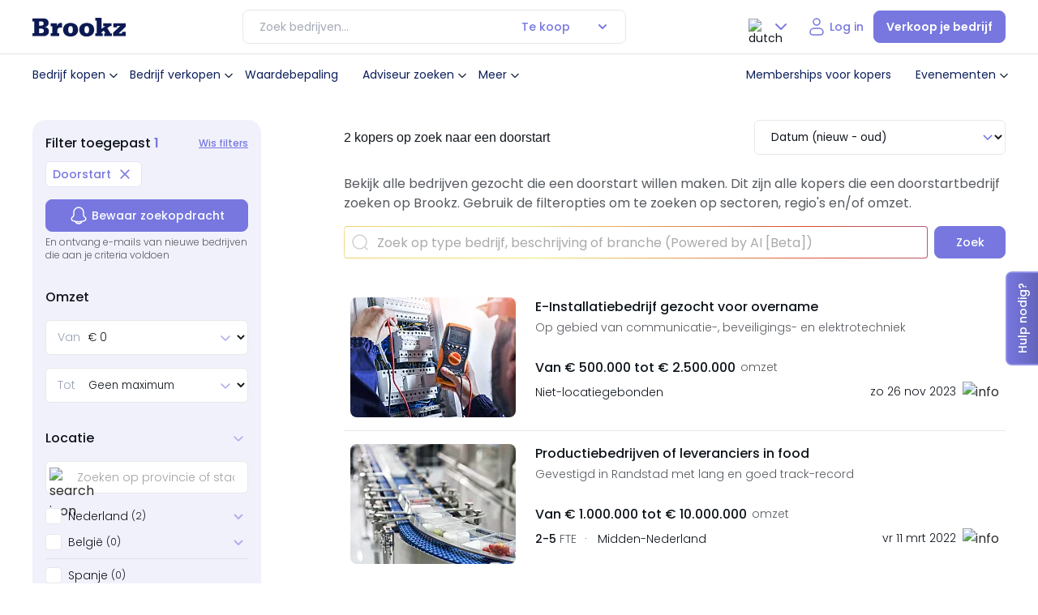

--- FILE ---
content_type: text/html; charset=UTF-8
request_url: https://www.brookz.nl/bedrijven-gezocht/doorstart
body_size: 85923
content:
<!DOCTYPE html> <html lang="nl"> <head>      <!-- Google Tag Manager --> <script>(function(w,d,s,l,i){w[l]=w[l]||[];w[l].push({'gtm.start':new Date().getTime(),event:'gtm.js'});var f=d.getElementsByTagName(s)[0],j=d.createElement(s),dl=l!='dataLayer'?'&l='+l:'';j.async=true;j.src='https://sst.brookz.nl/gtm.js?id='+i+dl;f.parentNode.insertBefore(j,f);})(window,document,'script','dataLayer','GTM-WFRTS7');</script> <!-- End Google Tag Manager -->   <title>Bekijk alle 2 kopers die een doorstart zoeken</title> <meta name="description" content="Bekijk hier alle kopers op Brookz die op zoek zijn naar een bedrijf wat een doorstart wilt maken"> <meta name="viewport" content="width=device-width, initial-scale=1, maximum-scale=1, user-scalable=0"/> <meta charset="utf-8"> <!-- Load the Google font files faster by adding preconnect --> <link rel="DNS-prefetch" href="https://fonts.googleapis.com"> <link rel="preconnect" href="https://fonts.gstatic.com" crossorigin> <link rel="preload" href="https://fonts.googleapis.com/css2?family=Poppins:wght@300;400;500;600&display=swap" as="style" onload="this.onload=null;this.rel='stylesheet'"> <noscript> <link href="https://fonts.googleapis.com/css2?family=Poppins:wght@300;400;500;600&display=swap" rel="stylesheet" type="text/css" /> </noscript>   <!-- JS -->  <link rel="preload" href="/static/build/js/common.js?v=1063" as="script"> <link rel="preload" href="/static/build/js/pages/rspproposition.js?v=1063" as="script">   <!-- CSS --> <link rel="preload" href="/static/build/css/common.css?v=1063" as="style"> <link rel="preload" href="/static/build/css/pages/rspproposition.css?v=1063" as="style"> <link rel="stylesheet" href="/static/build/css/common.css?v=1063"> <link rel="stylesheet" href="/static/build/css/pages/rspproposition.css?v=1063">  <link rel="preload" href="/static/build/css/common.css?v=1063" as="style" onload="this.onload=null;this.rel='stylesheet'"> <link rel="stylesheet" href="/static/build/css/common.css?v=1063"> <link rel="canonical" href="https://www.brookz.nl/bedrijven-gezocht/doorstart"> <meta property="og:image" content="https://www.brookz.nl/static/images/Brookz_logo.jpg"> <meta property="og:title" content="Bekijk alle 2 kopers die een doorstart zoeken"> <meta property="og:url" content="https://www.brookz.nl/bedrijven-gezocht/doorstart"> <meta property="og:description" content="Bekijk hier alle kopers op Brookz die op zoek zijn naar een bedrijf wat een doorstart wilt maken"> <meta name="twitter:card" content="summary"> <meta name="twitter:site" content="@Brookz_NL"> <meta name="twitter:title" content="Brookz: grootste platform voor bedrijfsovername in Nederland"> <meta name="twitter:image" content="https://www.brookz.nl/static/images/brookz_logo_square.png"> <meta name="twitter:description" content="Bekijk hier alle kopers op Brookz die op zoek zijn naar een bedrijf wat een doorstart wilt maken">      <script type="application/ld+json"> { "@context": "https://schema.org", "@type": "BreadcrumbList", "itemListElement": [{ "@type": "ListItem", "position": 1, "name": "home", "item": "https://www.brookz.nl" },{ "@type": "ListItem", "position": 2, "name": "alle bedrijven gezocht" }] } </script>    <link rel="preload" as="image" href="https://res.cloudinary.com/dkguc4qus/image/fetch/w_204,h_148,c_fill,q_30/f_webp/v1614077005/https://brookz-production.s3.amazonaws.com/files/documents/3019" />  <link rel="preload" as="image" href="https://res.cloudinary.com/dkguc4qus/image/fetch/w_385,h_224,c_fill,q_40/f_avif/https://www.brookz.nl/images/proposition_image_default.jpg" />     <style id="inline"> :root{--font-main:"Poppins",Arial,sans-serif;--color-main:#0f151c;--color-main-light:rgba(15, 21, 28, 0.72);--photoUpload-desc:rgba(15, 21, 28, 0.48);--color-deep-navy:#0b1e5b;--color-deep-navy-600:#091849;--button-gray-text:rgba(15, 21, 28, 0.44);--purple-soft:#adadec;--purple-400:#ADADEC;--color-soft-blue:#7777df;--purple-10:#F5F7FE;--purple-200:#E4E4F9;--purple-500:var(--color-soft-blue);--dark-blue-50:#f4f6f9;--dark-blue-100:#E7E9EF;--dark-blue-500:#0B1E5B;--dark-blue-300:#6D789D;--dark-blue-700:#071237;--dark-blue-800:#040C24;--color-dark-blue:#787a96;--color-soft-blue-hover:#5f5fb2;--light-black:#2f2f2f;--color-soft-blue-light:#cdcdf3;--menuHoverbg:#f3f4f7;--color-soft-blue-lighter:#f1f1fc;--color-soft-blue-lighter-hover:#e4e4f9;--red-300:#fe9177;--color-bright-orange:#fe471c;--color-bright-orange-hover:#e54019;--color-golden-yellow:#fac337;--color-green:#09ab7d;--color-green-hover:#097B5C;--color-gray:rgba(15, 21, 28, 0.64);--color-gray-200:#CFD0D2;--color-gray-300:#A3A9B6;--color-gray-400:#878a8e;--color-gray-500:#6f7377;--color-gray-500:#474f5f;--color-gray-600:#f0f0f1;--color-gray-1200:#fafafa;--color-gray-button:#737373;--color-gray-button-hover:#e6e6e6;--closeButtoBG:#F7F7F7;--color-gray-pricing:#fbfbfb;--color-grey-darker:#757575;--grey-light:#eeeeee;--grey-lighter:#f4f4f4;--color-silver:#98a2b3;--color-silver40:#eaecef;--color-gray-light:#575b60;--border-grey:#cad0d9;--text-black:#605950;--darker-blue:#1f3242;--color-golden-yellow-faded:rgba(254, 255, 181, 0.4);--color-soft-blue-transparent:rgba(119, 119, 223, 0.2);--nav-hover:rgba(11, 30, 91, 0.05);--white:#ffff;--white-faded:rgba(255, 255, 255, 0.8);--h2-text-shadow:1px 2px 8px rgba(0, 0, 0, 0.1);--select-color-disabled:rgba(15, 21, 28, 0.4);--select-color-normal:#0f151c;--banner-p-color:rgba(15, 21, 28, 0.8);--featured-cards:#f5f5fd;--price-span:rgba(15, 21, 28, 0.64);--soft-purple-bg:#e4e4f9;--soft-purple-bg-hover:#cdcdf3;--modal-bg-overlay:rgba(11, 30, 91, 0.3);--omzet:#65696e;--input-border:#D0D5DD;--community-bg:#F5F7FE;--darkBlue90:#646685;--primary-blue:#3b4f68;--gray5:#DCE3E3;--grey2:#D2D2E2;--gray8:#8A95A8;--gray9:#B5C1D6;--gray19:#F4F5F7;--gray-100:#E7E8E8;--gray-300:#9FA1A4;--gray-600:#575B60;--dark-gray-600:#575B60;--dark-gray-800:#0F151C;--dark-gray-400:#878A8E;--proposition-title:#0f151c;--proposition-subtitle:#575b60;--proposition-divider:#eeeded;--info-card-label:#9fa1a4;--proposition-border:#e7e8e8;--featured-card:#e6f3fc;--featured-label-bg:#ffe9e9;--info-card-border:#ffff82;--info-card-bg:#ffffe6;--infor-card-svg-color:#99994e;--label-green-border:#B5E6D8;--label-green-bg:#e6f7f2;--label-green-color:#09ab7d;--label-green-dealsuite:#174D3D;--label-green-dealsuite-hover:#123C30;--button-green-hover:#2B7D92;--button-green:#3B93A9;--exclusive:#feffb5;--notification--wrapper-bg:#f9f9fa;--payment-borders:#d9d9d9;--radio-button-active:#3c4b7c;--radio-group-unselected:rgba(231, 233, 239, 0.5);--radio-group-unselected-text:#6d789d;--scrollbarBG:white;--thumbBG:#7777df;--dashborder:#d6d6f5;--storey-border:rgba(15, 21, 28, 0.05);--accordion-border:#f3f3f4;--footer-border:rgba(255, 255, 255, 0.2);--select-border-normal:#e7e8e8;--info-strip-bg:#e6f3fc;--info-strip-border:#b3daf5;--info-strip-text:#0083df;--status-green-bg:#e6f7f2;--status-green-color:#09AB7D;--status-gray-bg:#e7e9ef;--status-gray-color:#6d789d;--status-blue-bg:#e6f3fc;--status-blue-color:#0083df;--status-yellow-bg:#fffff3;--status-yellow-color:#99994e;--status-red-bg:#ffe9e9;--status-red-color:#fe471c;--status-red-color-hover:#FFDAD2;--beschikbaar-bg:#E6F7F2;--beschikbaar-color:#09AB7D;--verkocht-bg:#FFCACA;--verkocht-color:#A70808;--in-onderhandeling-bg:#FFEACA;--in-onderhandeling-color:#8B5A10;--te-koop-gezocht-bg:#DAF4FF;--te-koop-gezocht-color:#106A91;--primary:slategray;--accent:tomato;--base-yellow:#CC9A00;--yellow-10:#FFF9E6;--yellow-800:#4C4C27;--valuescan-bg:#2C2C54;--blue-strip:#B3D4ED;--plan-basic:#D8E9EE;--input-border:#D0D5DD;--plan-basic:#D8E9EE;--plan-brons:#CD7F32;--plan-zilver:#ACAFB2;--plan-goud:#CCB370;--icon-bg:#e4e4f9;--oldheaderNavBorder:#dfe2e8;--tooltip-color:var(--dark-blue-800);--h1-text-shadow:0px 421px 118px rgba(0, 0, 0, 0),0px 270px 108px rgba(0, 0, 0, 0.01),0px 152px 91px rgba(0, 0, 0, 0.05),0px 67px 67px rgba(0, 0, 0, 0.09),0px 17px 37px rgba(0, 0, 0, 0.1);--box-shadow-main:0px 120px 48px 0px rgba(0, 0, 0, 0.01),0px 67px 40px 0px rgba(0, 0, 0, 0.05),0px 30px 30px 0px rgba(0, 0, 0, 0.09),0px 7px 16px 0px rgba(0, 0, 0, 0.1);touch-action:pan-x pan-y;height:100%;--pagination-normal:#667085;--base-duration:0.25s;--panel-overlay-bg:rgba(11, 30, 91, 0.30);--message-card-hover:#FBFBFB;--message-card-hover-icon:#F1F1FC}:host{filter:drop-shadow(1px 1.5px 4px 0px rgba(170, 174, 181, .45))}.brookz__ :root{--font-main:"Poppins",Arial,sans-serif;--color-main:#0f151c;--color-main-light:rgba(15, 21, 28, 0.72);--photoUpload-desc:rgba(15, 21, 28, 0.48);--color-deep-navy:#0b1e5b;--color-deep-navy-600:#091849;--button-gray-text:rgba(15, 21, 28, 0.44);--purple-soft:#adadec;--purple-400:#ADADEC;--color-soft-blue:#7777df;--purple-10:#F5F7FE;--purple-200:#E4E4F9;--purple-500:var(--color-soft-blue);--dark-blue-50:#f4f6f9;--dark-blue-100:#E7E9EF;--dark-blue-500:#0B1E5B;--dark-blue-300:#6D789D;--dark-blue-700:#071237;--dark-blue-800:#040C24;--color-dark-blue:#787a96;--color-soft-blue-hover:#5f5fb2;--light-black:#2f2f2f;--color-soft-blue-light:#cdcdf3;--menuHoverbg:#f3f4f7;--color-soft-blue-lighter:#f1f1fc;--color-soft-blue-lighter-hover:#e4e4f9;--red-300:#fe9177;--color-bright-orange:#fe471c;--color-bright-orange-hover:#e54019;--color-golden-yellow:#fac337;--color-green:#09ab7d;--color-green-hover:#097B5C;--color-gray:rgba(15, 21, 28, 0.64);--color-gray-200:#CFD0D2;--color-gray-300:#A3A9B6;--color-gray-400:#878a8e;--color-gray-500:#6f7377;--color-gray-500:#474f5f;--color-gray-600:#f0f0f1;--color-gray-1200:#fafafa;--color-gray-button:#737373;--color-gray-button-hover:#e6e6e6;--closeButtoBG:#F7F7F7;--color-gray-pricing:#fbfbfb;--color-grey-darker:#757575;--grey-light:#eeeeee;--grey-lighter:#f4f4f4;--color-silver:#98a2b3;--color-silver40:#eaecef;--color-gray-light:#575b60;--border-grey:#cad0d9;--text-black:#605950;--darker-blue:#1f3242;--color-golden-yellow-faded:rgba(254, 255, 181, 0.4);--color-soft-blue-transparent:rgba(119, 119, 223, 0.2);--nav-hover:rgba(11, 30, 91, 0.05);--white:#ffff;--white-faded:rgba(255, 255, 255, 0.8);--h2-text-shadow:1px 2px 8px rgba(0, 0, 0, 0.1);--select-color-disabled:rgba(15, 21, 28, 0.4);--select-color-normal:#0f151c;--banner-p-color:rgba(15, 21, 28, 0.8);--featured-cards:#f5f5fd;--price-span:rgba(15, 21, 28, 0.64);--soft-purple-bg:#e4e4f9;--soft-purple-bg-hover:#cdcdf3;--modal-bg-overlay:rgba(11, 30, 91, 0.3);--omzet:#65696e;--input-border:#D0D5DD;--community-bg:#F5F7FE;--darkBlue90:#646685;--primary-blue:#3b4f68;--gray5:#DCE3E3;--grey2:#D2D2E2;--gray8:#8A95A8;--gray9:#B5C1D6;--gray19:#F4F5F7;--gray-100:#E7E8E8;--gray-300:#9FA1A4;--gray-600:#575B60;--dark-gray-600:#575B60;--dark-gray-800:#0F151C;--dark-gray-400:#878A8E;--proposition-title:#0f151c;--proposition-subtitle:#575b60;--proposition-divider:#eeeded;--info-card-label:#9fa1a4;--proposition-border:#e7e8e8;--featured-card:#e6f3fc;--featured-label-bg:#ffe9e9;--info-card-border:#ffff82;--info-card-bg:#ffffe6;--infor-card-svg-color:#99994e;--label-green-border:#B5E6D8;--label-green-bg:#e6f7f2;--label-green-color:#09ab7d;--label-green-dealsuite:#174D3D;--label-green-dealsuite-hover:#123C30;--button-green-hover:#2B7D92;--button-green:#3B93A9;--exclusive:#feffb5;--notification--wrapper-bg:#f9f9fa;--payment-borders:#d9d9d9;--radio-button-active:#3c4b7c;--radio-group-unselected:rgba(231, 233, 239, 0.5);--radio-group-unselected-text:#6d789d;--scrollbarBG:white;--thumbBG:#7777df;--dashborder:#d6d6f5;--storey-border:rgba(15, 21, 28, 0.05);--accordion-border:#f3f3f4;--footer-border:rgba(255, 255, 255, 0.2);--select-border-normal:#e7e8e8;--info-strip-bg:#e6f3fc;--info-strip-border:#b3daf5;--info-strip-text:#0083df;--status-green-bg:#e6f7f2;--status-green-color:#09AB7D;--status-gray-bg:#e7e9ef;--status-gray-color:#6d789d;--status-blue-bg:#e6f3fc;--status-blue-color:#0083df;--status-yellow-bg:#fffff3;--status-yellow-color:#99994e;--status-red-bg:#ffe9e9;--status-red-color:#fe471c;--status-red-color-hover:#FFDAD2;--beschikbaar-bg:#E6F7F2;--beschikbaar-color:#09AB7D;--verkocht-bg:#FFCACA;--verkocht-color:#A70808;--in-onderhandeling-bg:#FFEACA;--in-onderhandeling-color:#8B5A10;--te-koop-gezocht-bg:#DAF4FF;--te-koop-gezocht-color:#106A91;--primary:slategray;--accent:tomato;--base-yellow:#CC9A00;--yellow-10:#FFF9E6;--yellow-800:#4C4C27;--valuescan-bg:#2C2C54;--blue-strip:#B3D4ED;--plan-basic:#D8E9EE;--input-border:#D0D5DD;--plan-basic:#D8E9EE;--plan-brons:#CD7F32;--plan-zilver:#ACAFB2;--plan-goud:#CCB370;--icon-bg:#e4e4f9;--oldheaderNavBorder:#dfe2e8;--tooltip-color:var(--dark-blue-800);--h1-text-shadow:0px 421px 118px rgba(0, 0, 0, 0),0px 270px 108px rgba(0, 0, 0, 0.01),0px 152px 91px rgba(0, 0, 0, 0.05),0px 67px 67px rgba(0, 0, 0, 0.09),0px 17px 37px rgba(0, 0, 0, 0.1);--box-shadow-main:0px 120px 48px 0px rgba(0, 0, 0, 0.01),0px 67px 40px 0px rgba(0, 0, 0, 0.05),0px 30px 30px 0px rgba(0, 0, 0, 0.09),0px 7px 16px 0px rgba(0, 0, 0, 0.1);touch-action:pan-x pan-y;height:100%;--pagination-normal:#667085;--base-duration:0.25s;--panel-overlay-bg:rgba(11, 30, 91, 0.30);--message-card-hover:#FBFBFB;--message-card-hover-icon:#F1F1FC}.brookz__ :host{filter:drop-shadow(1px 1.5px 4px 0px rgba(170, 174, 181, .45))}.brookz__menuOpen{overflow:hidden}.brookz__menuOpen .brookz__floating-contact-item{z-index:12!important;opacity:0}.brookz__menuOpen .button--filterSlideIn{z-index:12}@media(max-width:1279px){.brookz__menuOpen .brookz__logo{display:none}.brookz__menuOpen .brookz__nav-actions .brookz__nav-link.brookz__login{display:none}.brookz__menuOpen .lang-select-box .selected{min-height:40px;box-sizing:border-box}}@media(max-width:1279px){.brookz__menuOpen .brookz__nav-actions{align-items:flex-start;flex-direction:column;gap:16px}.brookz__menuOpen .brookz__nav-actions .lang-select-box{margin-left:0;display:flex!important}.brookz__menuOpen .brookz__nav-actions .lang-select-box .options-container{transform:translateX(-1px)}.brookz__menuOpen .brookz__nav-actions .brookz__login{display:none}}.brookz__nav--wrapper{padding:12px 0;background-color:var(--white)}@media(min-width:1280px){.brookz__nav--wrapper{display:flex;justify-content:space-between;align-items:center}}.brookz__logo{display:flex;align-items:center}.brookz__logo>a{height:auto;display:flex;align-items:center;justify-content:center}.brookz__logo svg{width:100%;max-width:115px}.brookz__nav-mobileHead{display:flex;align-items:center;justify-content:space-between;padding:24px 0}@media(min-width:1280px){.brookz__nav-mobileHead{display:none}}.brookz__nav-mobileHead .menuname{color:var(--color-deep-navy);font-family:var(--font-main);font-size:16px;font-style:normal;font-weight:600;line-height:24px}.brookz__nav-mobileHead .close-menu{padding:0;background-color:rgba(0,0,0,0);border:0}.brookz__nav--desktop .brookz__nav-list{list-style:none;margin:0;padding:0}@media(max-width:1024px){.brookz__nav--desktop .brookz__nav-list{max-height:calc(100svh - 160px);overflow:auto}}@media(min-width:1280px){.brookz__nav--desktop .brookz__nav-list{display:flex;align-items:center;display:none}}@media(max-height:778px)and (max-width:1279px){.brookz__nav--desktop .brookz__nav-list{max-height:calc(100svh - 200px);overflow:auto}}.brookz__nav--desktop .brookz__nav-item{position:relative}@media(max-width:1279px){.brookz__nav--desktop .brookz__nav-item{margin-bottom:8px}}.brookz__nav--desktop .brookz__nav-item.brookz__dropdown:hover .brookz__dropdown-menu{display:block;min-width:280px;opacity:1;box-sizing:border-box}@media(min-width:1280px){.brookz__nav--desktop .brookz__nav-item.brookz__dropdown:hover .brookz__dropdown-menu{padding:16px}}@media(min-width:1280px){.brookz__nav--desktop .brookz__nav-item:hover .brookz__nav-link{background-color:var(--menuHoverbg)}}@media(min-width:1280px){.brookz__nav--desktop .brookz__nav-item:hover .brookz__nav-link .brookz__dropdown-arrow{transform:rotate(180deg)}}.brookz__nav--desktop .brookz__nav-item ul.brookz__dropdown-menu .brookz__dropdown-item{margin-bottom:8px}.brookz__nav--desktop .brookz__nav-item ul.brookz__dropdown-menu .brookz__dropdown-item:last-of-type{margin-bottom:0}.brookz__nav--desktop .brookz__nav-item ul.brookz__dropdown-menu .brookz__dropdown-item .brookz__dropdown-link{display:flex;align-items:center;padding:8px;box-sizing:border-box}@media(min-width:1280px){.brookz__nav--desktop .brookz__nav-item ul.brookz__dropdown-menu .brookz__dropdown-item .brookz__dropdown-link:hover{background-color:var(--nav-hover)}}.brookz__nav--desktop .brookz__nav-item ul.brookz__dropdown-menu .brookz__dropdown-item .brookz__dropdown-link svg{margin-right:16px}.brookz__nav--desktop .brookz__nav-link{color:var(--color-deep-navy);font-family:var(--font-main);font-size:14px;font-style:normal;font-weight:300;line-height:16px;padding:8px;display:flex;align-items:center;min-height:40px;padding:8px 0;box-sizing:border-box;transition:all .3s;border-radius:8px;font-weight:400}@media(max-width:1279px){.brookz__nav--desktop .brookz__nav-link{display:flex;align-items:center;min-height:40px;padding:8px 0;box-sizing:border-box;transition:all .3s;border-radius:8px;justify-content:space-between}}@media(min-width:1280px){.brookz__nav--desktop .brookz__nav-link{padding:8px}}.brookz__nav--desktop .brookz__dropdown{position:relative}.brookz__nav--desktop .brookz__dropdown--mobile{display:block}@media(min-width:1025px){.brookz__nav--desktop .brookz__dropdown--mobile{display:none}}.brookz__nav--desktop .brookz__dropdown .brookz__dropdown-menu>.brookz__dropdown-menu{padding-left:32px}@media(min-width:1280px){.brookz__nav--desktop .brookz__dropdown:hover:before{content:"";position:absolute;height:40px;width:100%;background-color:rgba(0,0,0,0);top:calc(100% - 10px);min-width:280px;transform:translateX(-50%);left:50%;z-index:1001}}.brookz__nav--desktop .brookz__dropdown-arrow{margin-left:0;font-size:12px;display:flex;align-items:center;transition:all .3s}@media(max-width:1279px){.brookz__nav--desktop .brookz__dropdown .brookz__dropdown-menu{display:none!important}.brookz__nav--desktop .brookz__dropdown .brookz__dropdown-menu .brookz__dropdown-menu{display:none!important}}@media(max-width:1279px){.brookz__nav--desktop .brookz__dropdown.dropdown--open .brookz__dropdown-menu{display:block!important;content:"";padding-left:16px}.brookz__nav--desktop .brookz__dropdown.dropdown--open .brookz__dropdown-menu .brookz__nav-item.brookz__dropdown .brookz__dropdown-menu{display:none!important}.brookz__nav--desktop .brookz__dropdown.dropdown--open .brookz__dropdown-menu .brookz__nav-item.brookz__dropdown .brookz__dropdown-arrow{transform:rotate(0)}.brookz__nav--desktop .brookz__dropdown.dropdown--open .brookz__dropdown-menu .brookz__nav-item.brookz__dropdown.dropdown--open .brookz__dropdown-arrow{transform:rotate(180deg)}.brookz__nav--desktop .brookz__dropdown.dropdown--open .brookz__dropdown-menu .brookz__nav-item.brookz__dropdown.dropdown--open .brookz__dropdown-link{padding:0!important}.brookz__nav--desktop .brookz__dropdown.dropdown--open .brookz__dropdown-menu .brookz__nav-item.brookz__dropdown.dropdown--open .brookz__dropdown-menu{display:block!important}.brookz__nav--desktop .brookz__dropdown.dropdown--open .brookz__dropdown-menu .brookz__nav-item.brookz__dropdown.dropdown--open .brookz__dropdown-menu .brookz__nav-item.brookz__dropdown .brookz__dropdown-menu{display:none!important;content:"level 3"}.brookz__nav--desktop .brookz__dropdown.dropdown--open .brookz__dropdown-menu .brookz__nav-item.brookz__dropdown.dropdown--open .brookz__dropdown-menu .brookz__nav-item.brookz__dropdown .brookz__dropdown-arrow{transform:rotate(0)}.brookz__nav--desktop .brookz__dropdown.dropdown--open .brookz__dropdown-menu .brookz__nav-item.brookz__dropdown.dropdown--open .brookz__dropdown-menu .brookz__nav-item.brookz__dropdown .brookz__dropdown-link{padding:0!important}.brookz__nav--desktop .brookz__dropdown.dropdown--open .brookz__dropdown-menu .brookz__nav-item.brookz__dropdown.dropdown--open .brookz__dropdown-menu .brookz__nav-item.brookz__dropdown.dropdown--open .brookz__dropdown-menu{display:block!important}.brookz__nav--desktop .brookz__dropdown.dropdown--open .brookz__dropdown-menu .brookz__nav-item.brookz__dropdown.dropdown--open .brookz__dropdown-menu .brookz__nav-item.brookz__dropdown.dropdown--open .brookz__dropdown-arrow{transform:rotate(180deg)}.brookz__nav--desktop .brookz__dropdown.dropdown--open .brookz__dropdown-menu .brookz__nav-item.brookz__dropdown.dropdown--open .brookz__dropdown-menu .brookz__nav-item.brookz__dropdown.dropdown--open .brookz__dropdown-link{padding:0!important}.brookz__nav--desktop .brookz__dropdown.dropdown--open .brookz__dropdown-arrow{transform:rotate(180deg)}.brookz__nav--desktop .brookz__dropdown.dropdown--open .brookz__dropdown-link{padding:0!important}}.brookz__nav--desktop .brookz__dropdown-menu{display:none;background-color:var(--white);border-radius:16px;z-index:1000;padding:10px 0;list-style:none;transition:all .3s}@media(min-width:1280px){.brookz__nav--desktop .brookz__dropdown-menu{position:absolute;top:calc(100% + 16px);left:50%;transform:translateX(-50%);box-shadow:var(--box-shadow-main);opacity:0}}.brookz__nav--desktop .brookz__dropdown-menu.brookz__dropdown-menu-multilevel-1{padding-left:16px}.brookz__nav--desktop .brookz__dropdown-menu.brookz__dropdown-menu-multilevel-1 .brookz__dropdown-menu{padding-left:16px}.brookz__nav--desktop .brookz__dropdown-menu .brookz__dropdown-item .brookz__dropdown-link{color:var(--color-deep-navy);font-family:var(--font-main);font-size:14px;font-style:normal;font-weight:300;line-height:16px;padding:8px;padding:12px 0;box-sizing:border-box;display:block;width:100%;border-radius:8px;font-weight:400}@media(max-width:1279px){.brookz__nav--desktop .brookz__dropdown-menu .brookz__dropdown-item .brookz__dropdown-link{display:flex;align-items:center;min-height:40px;padding:8px 0;box-sizing:border-box;transition:all .3s;border-radius:8px;justify-content:space-between}}.brookz__nav--desktop .brookz__dropdown-menu .brookz__dropdown-item .brookz__dropdown-link .iconWrapper{background-color:var(--icon-bg);border-radius:8px;display:flex;align-items:center;justify-content:center;width:32px;height:32px;margin-right:16px}.brookz__nav--desktop .brookz__dropdown-menu .brookz__dropdown-item .brookz__dropdown-link .iconWrapper svg{width:24px!important;height:24px!important;margin:auto!important}@media(max-width:1279px){.brookz__nav--desktop .brookz__dropdown-menu .brookz__dropdown-item .brookz__dropdown-link{justify-content:flex-start}}.brookz__nav--desktop>ul.brookz__nav-list .brookz__dropdown-menu{padding-left:8px}.brookz__nav--desktop .lang-select-box{display:none}@media(min-width:768px){.brookz__nav--desktop .lang-select-box{display:flex}}.brookz__nav-actions{display:flex;align-items:center}@media(max-width:991px){.brookz__nav-actions--desktop .brookz__notificationBell,.brookz__nav-actions--desktop .logged-in{display:none!important}}.brookz__nav-actions--desktop .headerv2__top-nav-items{display:none}@media(min-width:1280px){.brookz__nav-actions--desktop .headerv2__top-nav-items{display:flex;margin-right:16px}}.brookz__nav-actions--desktop .headerv2__top-nav-items a{color:var(--color-deep-navy)}.brookz__nav-actions .logged-in{position:relative;cursor:pointer;display:flex;align-items:center}.brookz__nav-actions .logged-in button{border:0;padding:0;background-color:rgba(0,0,0,0)}.brookz__nav-actions .logged-in .header__cta-image{width:32px;height:32px;border-radius:32px}.brookz__nav-actions .logged-in .user-menu{position:relative;display:flex;align-items:center}.brookz__nav-actions .logged-in .user-menu__dropdown .header__user-menu{display:none;position:absolute;z-index:12;background:var(--white);top:calc(100% - 8px);min-width:220px;border-radius:16px;padding:16px;box-sizing:border-box;transform:translateX(-111px);box-shadow:0 120px 48px 0 rgba(0,0,0,.01),0 67px 40px 0 rgba(0,0,0,.05),0 30px 30px 0 rgba(0,0,0,.09),0 7px 16px 0 rgba(0,0,0,.1)}@media(min-height:1280px){.brookz__nav-actions .logged-in .user-menu__dropdown .header__user-menu{transform:translateX(-50%);top:calc(100% + 4px);left:50%}}.brookz__nav-actions .logged-in .user-menu__dropdown .header__user-menu-item{margin:0;border:0;box-shadow:none;position:relative}.brookz__nav-actions .logged-in .user-menu__dropdown .header__user-menu-item a{font-size:14px;font-style:normal;font-weight:400;line-height:16px;color:var(--color-deep-navy);transition:all .2s;display:block;width:100%}.brookz__nav-actions .logged-in .user-menu__dropdown .header__user-menu-item a span{position:relative}.brookz__nav-actions .logged-in .user-menu__dropdown .header__user-menu-item a .brookz__tags{position:absolute!important;width:fit-content;right:0;top:8px}@media(max-width:1279px){.brookz__nav-actions .logged-in .user-menu__dropdown--open .header__user-menu{display:block;left:-88%}}.brookz__nav-actions .logged-in button svg{transition:all .3s}@media(max-width:1279px){.brookz__nav-actions .logged-in button svg path{stroke:var(--color-soft-blue)}}.brookz__nav-actions .logged-in .userAdminDropdown img.chev{transition:all .3s}@media(min-width:1280px){.brookz__nav-actions .logged-in:hover .userAdminDropdown{position:relative}.brookz__nav-actions .logged-in:hover .userAdminDropdown img.chev{transform:rotate(180deg)}.brookz__nav-actions .logged-in:hover .userAdminDropdown:before{content:"";height:20px;display:block;position:absolute;top:100%;width:125px;left:-34px;z-index:1}.brookz__nav-actions .logged-in:hover .header__user-menu{display:block;left:50%}}.brookz__nav-actions .logged-in .js-user-dashboard-menu-trigger svg path{stroke:var(--color-soft-blue)}.brookz__nav-actions .brookz__login{color:var(--color-deep-navy);font-family:var(--font-main);font-size:14px;font-style:normal;font-weight:300;line-height:16px;padding:8px;color:var(--color-soft-blue);font-size:14px;font-style:normal;font-weight:500;padding:8px 12px}@media(max-width:1279px){.brookz__nav-actions .brookz__login{display:flex;align-items:center;min-height:40px;padding:8px 0;box-sizing:border-box;transition:all .3s;border-radius:8px;justify-content:space-between}}@media(max-width:1279px){.brookz__nav-actions .brookz__login{display:flex;align-items:center;min-width:48px;height:48px;justify-content:center;padding:8px 12px;gap:4px}.brookz__nav-actions .brookz__login span{margin-right:8px;font-size:14px;font-style:normal;font-weight:500;line-height:16px;color:var(--color-soft-blue)}}.brookz__nav-actions .brookz__nav-button{background-color:var(--color-soft-blue);color:#fff;padding:8.5px 15px;min-height:40px;border-radius:8px;font-family:var(--font-main);font-size:14px;font-weight:600;text-decoration:none;transition:background-color .3s ease;border:1px solid var(--color-soft-blue);box-sizing:border-box;display:flex;align-items:center}.brookz__nav-actions .brookz__nav-button:hover{background-color:var(--color-soft-blue-hover)}.brookz__nav-actions .userName{margin-left:8px;font-size:14px;font-style:normal;font-weight:400;line-height:16px;color:var(--color-deep-navy);display:none!important}.brookz__nav-actions .userAdminDropdown{display:flex;align-items:center}.brookz__nav-actions .userAdminDropdown svg{transition:all .3s}.brookz__nav-actions.brookz__nav-actions{gap:8px}.brookz__notificationBell{width:41px;height:40px;box-sizing:border-box;text-align:center;line-height:40px;justify-content:center;background-color:var(--white);transition:all .4s;cursor:pointer;position:relative;display:flex;align-items:center;justify-content:flex-start;border:0;padding-left:0}.brookz__notificationBell .dot{min-width:17px;width:auto;height:17px;padding:2px;box-sizing:border-box;border-radius:10px;position:absolute;top:calc(100% - 22px);left:13px;background:var(--color-bright-orange);line-height:1;color:#fff;text-align:center;font-size:12px;font-style:normal;font-weight:600;line-height:10px;border:2px solid var(--white);right:auto}.brookz__notificationBell .icon{color:var(--color-main);justify-content:center;font-size:20px}.brookz__notificationBell .bell{margin-top:-2px}.brookz__notificationBell .bell path{fill:var(--color-soft-blue)}.brookz__notificationBell .userNotification__dropdown{display:none;background:var(--white);min-width:300px;z-index:12;position:absolute;top:calc(100% + 5px);right:-43px;border-radius:16px;box-shadow:1px 3px 12px 0 rgba(0,0,0,.1);overflow:hidden}@media(min-width:854px){.brookz__notificationBell .userNotification__dropdown{left:-100px}}.brookz__notificationBell .userNotification__dropdown .date{text-align:right}.brookz__notificationBell .userNotification__dropdown .mail__item{padding:12px 16px;margin-top:-1px}.brookz__notificationBell .userNotification__dropdown .mail__user-image{align-items:flex-start}.brookz__notificationBell .userNotification__dropdown .mail__container a:last-of-type .mail__item{border-bottom:0}.brookz__notificationBell .userNotification__dropdown .userNotification__head .title{font-size:14px;font-style:normal;font-weight:500;line-height:16px;color:var(--font-main)}.brookz__notificationBell:hover:before{content:"";background:rgba(0,0,0,0);position:absolute;z-index:13;width:300px;height:15px;top:calc(100% - 6px);right:-38px}@media(min-width:768px){.brookz__notificationBell:hover:before{right:-161px}}.brookz__notificationBell:hover .userNotification__dropdown{display:block}@media(min-width:768px){.brookz__headerNavHidden .brookz__nav--desktop,.brookz__headerNavHidden .brookz__nav-mobileHead{display:none!important}}@media(min-width:768px){.brookz__headerNavHidden .js-general-menu{display:none!important}}.brookz__items-savedSearch{margin-top:16px}.brookz__items-savedSearch p{font-size:14px;font-style:normal;font-weight:300;line-height:19px;color:var(--white);margin-bottom:0}.brookz__items-savedSearch p a{font-weight:500;color:var(--color-soft-blue)}.brookz__desktop-nav{display:none;background-color:var(--white)}@media(min-width:1280px){.brookz__desktop-nav{display:block;border-bottom:1px solid var(--oldheaderNavBorder)}}@media(max-width:1279px){.brookz__desktop-nav.open{display:block;position:fixed;left:0;top:0;z-index:17;width:100vw;height:100svh;background:var(--white);padding:0 16px;box-sizing:border-box}}.brookz__mobile-nav{padding:4px 16px;box-sizing:border-box;display:flex;align-items:center;justify-content:space-between;background-color:var(--white)}@media(min-width:1280px){.brookz__mobile-nav{display:none}}.brookz__mobile-nav .select-box{margin-left:16px}.brookz__menuToggles{display:flex;align-items:center;gap:8px}@media(min-width:1280px){.brookz__menuToggles{gap:unset}}.brookz__menuToggles .js-general-menu{margin-left:0;width:48px;height:48px;justify-content:center}.brookz__menuToggles a{display:flex;align-items:center}@media(min-width:1280px){.brookz__menuToggles a{display:inline-block}}.brookz__menuToggles a:not(:first-of-type){margin-left:0}.brookz__feature-card{padding:16px;box-sizing:border-box;flex-direction:column;align-items:flex-start;gap:8px;flex-shrink:0;align-self:stretch;border-radius:8px;background-color:var(--color-soft-blue-lighter);list-style-type:none;transition:all .3s}.brookz__feature-card .title{display:flex;align-items:center;color:var(--select-color-normal);margin-bottom:8px;font-weight:500}.brookz__feature-card .title svg{margin-right:8px}.brookz__feature-card p{font-size:14px;font-style:normal;font-weight:300;line-height:20px;margin:0}.brookz__feature-cards{padding:0;margin:0;display:grid;gap:24px;margin:40px auto}@media(min-width:768px){.brookz__feature-cards{margin:72px auto;grid-template-columns:repeat(3,1fr)}}.brookz__feature-card:hover{background-color:var(--color-soft-blue)}.brookz__feature-card:hover .title,.brookz__feature-card:hover p{color:var(--white-faded)}.brookz__feature-card:hover svg circle,.brookz__feature-card:hover svg path{stroke:var(--white-faded)}.brookz__featured-advertise{display:grid;gap:24px}@media(min-width:768px){.brookz__featured-advertise{grid-template-columns:384px 1fr}}.brookz__featured-advertise .companyFeatured{display:contents}.brookz__featured-advertise-img{display:flex;border-radius:16px;overflow:hidden;position:relative;overflow:hidden;background-size:contain;background-repeat:no-repeat;background-position:center;min-height:281px}.brookz__featured-advertise-img a{display:flex;align-items:center;justify-content:center}.brookz__featured-advertise-img img{max-width:100%;height:100%;position:absolute;left:0;right:0;margin:auto;min-width:max-content}.brookz__featured-advertise-caption{border-radius:16px;overflow:hidden;background-color:var(--color-soft-blue-light);padding:24px;box-sizing:border-box;display:flex;align-items:center;position:relative}@media(min-width:768px){.brookz__featured-advertise-caption{padding:22px 26px}}.brookz__featured-advertise-caption h3{font-family:var(--font-main)!important;font-size:32px;font-style:normal;font-weight:600;line-height:40px;margin-top:0;display:flex;align-items:center;margin-bottom:16px}@media(max-width:767px){.brookz__featured-advertise-caption h3{align-items:flex-start}}.brookz__featured-advertise-caption .label{background-color:var(--color-soft-blue);color:var(--white);padding:4px 8px;gap:10px;border-radius:56px;text-align:center;font-size:10px;font-style:normal;font-weight:500;line-height:14px;letter-spacing:.1px;min-width:fit-content;margin-left:16px}.brookz__featured-advertise-caption .label--desktop{display:none}@media(min-width:768px){.brookz__featured-advertise-caption .label--desktop{display:block}}.brookz__featured-advertise-caption .label--mobile{display:table;margin-left:0;margin-bottom:16px}@media(min-width:768px){.brookz__featured-advertise-caption .label--mobile{display:none}}.brookz__featured-advertise-caption .desc{margin-bottom:16px}.brookz__featured-advertise-caption .desc p{color:var(--banner-p-color);font-family:var(--font-main);font-size:16px;font-style:normal;font-weight:300;line-height:24px;margin:0}.brookz__featured-advertise-caption .desc p strong{font-weight:500}.brookz__hero-caption{z-index:12;display:block;position:absolute;left:0;right:0;margin:auto;top:72px;bottom:0;z-index:2}@media(min-width:1280px){.brookz__hero-caption{top:auto;height:fit-content;bottom:170px}}@media(min-width:1600px){.brookz__hero-caption{top:0;height:fit-content;bottom:0}}.brookz__hero-caption-text h1,.brookz__hero-caption-text h2{color:var(--white)}.brookz__hero-caption-text h1{color:var(--white);text-align:center;font-family:var(--font-main);text-shadow:var(--h1-text-shadow);margin-top:0;margin-bottom:0;font-size:24px;font-style:normal;font-weight:600;line-height:36px}@media(min-width:1280px){.brookz__hero-caption-text h1{font-size:38px;font-style:normal;font-weight:600;line-height:64px}}.brookz__hero-caption-text h2{text-align:center;font-family:var(--font-main);font-size:16px;font-style:normal;font-weight:300;line-height:23px;text-shadow:var(--h2-text-shadow);margin-top:0}@media(min-width:768px){.brookz__hero-caption-text h2{font-size:18px;font-style:normal;font-weight:500;line-height:24px}}.brookz__hero-caption-form{max-width:400px;margin:auto}.brookz__hero-caption-form fieldset{border:0;border-radius:16px;background:hsla(0,0%,100%,.5);backdrop-filter:blur(8px);padding:24px 20px 16px 20px;box-sizing:border-box;margin:0}@media(max-width:1279px){.brookz__hero-caption-form fieldset{width:calc(100% - 32px);margin:0 auto}}@media(max-width:358px){.brookz__hero-caption-form fieldset{padding:22px 18px 14px 18px}}@media(max-width:352px){.brookz__hero-caption-form fieldset .brookz__radiobutton label{font-size:13px!important}.brookz__hero-caption-form fieldset .brookz__select--large select{font-size:13px}}.brookz__hero-caption-form fieldset button{width:100%}.brookz__hero{position:relative}@media(min-width:1280px){.brookz__hero{height:100vh;max-height:676px}}@media(min-width:1800px){.brookz__hero{max-height:776px}}@media(min-width:2500px){.brookz__hero{max-height:876px}}@media(min-width:1024px){.brookz__hero:before{content:"";background:rgba(11,30,91,.2);position:absolute;left:0;top:0;height:100%;width:100%;z-index:1}}.brookz__hero-img{height:100%}.brookz__hero-img picture{height:100%;width:100%}@media(max-width:412px)and (max-width:914px){.brookz__hero-img picture{min-height:60svh}}@media(max-width:540px)and (max-width:720px){.brookz__hero-img picture{min-height:75svh}}@media(max-width:1180){.brookz__hero-img picture{min-height:58svh}}@media(max-width:1279px){.brookz__hero-img picture{min-height:75svh}}@media(max-width:430px)and (max-width:932px){.brookz__hero-img picture{min-height:58svh}}@media(max-width:414px){.brookz__hero-img picture{min-height:60svh}}@media(max-width:390px){.brookz__hero-img picture{min-height:65svh}}@media(max-width:375px){.brookz__hero-img picture{min-height:80svh}}@media(max-width:360px){.brookz__hero-img picture{min-height:73svh}}@media(min-width:1180px)and (max-width:820px){.brookz__hero-img picture{min-height:75svh}}@media only screen and (min-device-width:768px)and (max-device-width:1024px)and (orientation:landscape)and (-webkit-min-device-pixel-ratio:1){.brookz__hero-img picture{min-height:600px}}@media only screen and (min-device-width:768px)and (max-device-width:1024px)and (orientation:portrait)and (-webkit-min-device-pixel-ratio:1){.brookz__hero-img picture{min-height:550px}}@media only screen and (min-device-width:1112px)and (max-device-width:1112px)and (orientation:landscape)and (-webkit-min-device-pixel-ratio:2){.brookz__hero-img picture{min-height:650px}}@media only screen and (min-device-width:1024px)and (max-device-width:1024px)and (orientation:portrait)and (-webkit-min-device-pixel-ratio:2){.brookz__hero-img picture{min-height:650px}}.brookz__hero-img picture img{object-fit:cover;left:0;top:0;width:100%;height:100%}@media(max-width:666px){.brookz__hero-img picture img{position:absolute}}.brookz__hero-img .embla{height:100%}.brookz__hero-img .embla .embla__viewport{height:100%}.brookz__hero-img .embla .embla__container{height:100%}.brookz__hero-img .embla__controls{display:none}@media(max-width:1023px){.brookz__hero-img{min-height:500px;position:relative}.brookz__hero-img:before{content:"";background:linear-gradient(180deg,rgba(0,0,0,.3) 0,rgba(0,0,0,.6) 100%);position:absolute;left:0;top:0;height:100%;width:100%;z-index:1}}.brookz__hero-container{height:100%;min-height:550px}@media(max-width:820px){.brookz__hero-container{min-height:500px;max-height:500px;overflow:hidden}}@media(min-width:768px){.brookz__hero-container{height:100vh;max-height:590px;min-height:520px}}@media(min-width:1280px){.brookz__hero-container{height:100vh;max-height:676px}}@media(min-width:1800px){.brookz__hero-container{height:100vh;max-height:776px}}@media(min-width:2500px){.brookz__hero-container{height:100vh;max-height:876px}}@media(max-width:820px){.brookz__hero--withSaveSearch .brookz__hero-container{min-height:550px;max-height:550px}}.brookz__hero-content{height:100%}.brookz__homesearch__form .brookz__field{padding:0;margin:0}.brookz__homesearch__form .brookz__field-item{list-style-type:none;width:100%;margin-bottom:16px}.brookz__homesearch__form .brookz__field-item:last-of-type{margin-bottom:0}.brookz__homesearch__form .brookz__field-item .propostion_filter{display:grid;width:100%;box-sizing:border-box;background-color:var(--white);border-radius:6px;grid-template-columns:repeat(2,1fr)}.brookz__homesearch__form .brookz__field-item .propostion_filter.selector{padding:2px}.brookz__homesearch__form .brookz__field-item .brookz__radiobutton input{opacity:0;display:none}.brookz__homesearch__form .brookz__field-item .brookz__radiobutton label{display:block;text-align:center;padding:7px 8px;border-radius:6px;font-size:16px;cursor:pointer;min-height:32px;transition:background-color .3s,color .3s;font-size:14px;font-style:normal;font-weight:400;width:100%;display:flex;align-items:center;box-sizing:border-box;justify-content:center}.brookz__homesearch__form .brookz__field-item .brookz__radiobutton input:checked+label{background-color:var(--color-deep-navy);color:var(--white);font-weight:400}.brookz__homesearch__form .brookz__field-item .brookz__radiobutton input:not(:checked)+label{background-color:var(--white);color:var(--button-gray-text)}.brookz__homesearch__form .brookz__field-item .brookz__radiobutton label:hover{background-color:#e0e0e0}.brookz__homesearch__form .brookz__selector.propostion_filter{display:flex;justify-content:center;align-items:center;background-color:#f5f5f5;border-radius:8px;padding:5px}.brookz__homesearch__form .brookz__selector.propostion_filter .brookz__radiobutton{flex:1}.brookz__featuredlist{padding:0;margin:0;display:inline-flex;width:100%;min-width:100%;max-width:1232px}@media(min-width:768px){.brookz__featuredlist{position:relative}}@media(min-width:992px){.brookz__featuredlist{display:grid;grid-template-columns:repeat(3,1fr)}}.brookz__featuredlist--desktop{display:none;position:absolute;width:100%;left:0;bottom:0;right:0;margin:auto;width:100%;min-width:100%;z-index:3}@media(min-width:992px){.brookz__featuredlist--desktop{display:block}}@media(min-width:1024px){.brookz__featuredlist--desktop:before{content:"";position:absolute;top:0;right:0;bottom:0;margin:auto;height:100%;width:100%;background:linear-gradient(180deg,rgba(11,30,91,0) 0,rgba(11,30,91,.4) 55.5%)}}@media(min-width:992px){.brookz__featuredlist--desktop .brookz__featuredlist{min-width:auto;margin:auto;padding-top:78px;padding-bottom:40px}}.brookz__featuredlist-item{margin:auto;list-style-type:none;text-align:center;color:var(--white);position:relative}.brookz__featuredlist-item:not(:last-of-type):before{content:"";width:1px;height:58px;background-color:var(--white);position:absolute;right:0;top:0;bottom:0;margin:auto;opacity:.6}@media(min-width:992px){.brookz__featuredlist-item{width:100%}.brookz__featuredlist-item h3{font-family:var(--font-main);color:var(--white);margin-top:0;margin-bottom:2px;font-size:24px;font-style:normal;font-weight:600;line-height:32px}.brookz__featuredlist-item h4{margin:0;font-family:var(--font-main);font-size:16px;font-style:normal;font-weight:500;line-height:24px;color:var(--white-faded)}}.brookz__featuredlist--mobile{display:block;z-index:9;position:relative}@media(min-width:992px){.brookz__featuredlist--mobile{display:none}}.brookz__mobileCallToAction{padding-top:24px;z-index:8;width:100%}.brookz__mobileCallToAction .title{font-family:var(--font-main);font-size:22px;font-style:normal;font-weight:600;line-height:24px;color:var(--color-main);margin-bottom:16px}.brookz__mobileCallToAction p{font-family:var(--font-main);font-size:14px;font-style:normal;font-weight:300;line-height:16px;color:var(--color-main);margin:16px 0}.brookz__mobileCallToAction .title,.brookz__mobileCallToAction p{text-align:center;font-family:var(--font-main)}.brookz__mobileCallToAction-contents{width:100%}.brookz__mobileCallToAction .brookz__button{margin:auto;width:fit-content}.brookz__mobileCallToAction .featuresListMobile{padding:0;margin:0;margin-top:40px}.brookz__mobileCallToAction .featuresListMobile li{list-style-type:none;margin-bottom:24px}.brookz__mobileCallToAction .featuresListMobile li:last-of-type{margin-bottom:0}.brookz__mobileCallToAction .featuresListMobile li .desc,.brookz__mobileCallToAction .featuresListMobile li .title{text-align:center;font-family:var(--font-main)}.brookz__mobileCallToAction .featuresListMobile li .title{color:var(--color-main);font-size:18px;font-style:normal;font-weight:500;line-height:23px;margin-bottom:4px}.brookz__mobileCallToAction .featuresListMobile li .desc{color:var(--color-main-light);font-family:var(--font-main);font-size:14px;font-style:normal;font-weight:300;line-height:19px}.brookz__select{position:relative;border:1px solid var(--select-border-normal);border-radius:6px;background-color:var(--white);transition:all .3s}.brookz__select:hover{border:1px solid var(--color-soft-blue)}.brookz__select select{appearance:none;-webkit-appearance:none;-moz-appearance:none;border:0;box-sizing:border-box;cursor:pointer;color:var(--select-color-normal);font-family:var(--font-main);font-size:14px}.brookz__select select:focus-visible{outline:0}.brookz__select--medium select{padding:10px 16px}.brookz__select--large select{padding:13.3px 16px}.brookz__select.disabled select{color:var(--select-color-disabled);background-color:var(--color-gray-1200)}.brookz__select-wrapper{position:relative}.brookz__select-wrapper:focus-visible{outline:1px solid var(--select-color-normal)}.brookz__select-wrapper svg.svg-arrow{position:absolute;right:16px;top:0;bottom:0;margin:auto} </style>    <style> .brookz__hero-img { transition: opacity 0.3s ease; /* Optional: Smooth transition */ } h1 { font-family: -apple-system, BlinkMacSystemFont, "Segoe UI", Roboto, "Helvetica Neue", Arial, sans-serif; /* System fonts */ font-weight: 600; /* Adjust as needed */ transition: opacity 0.3s ease; /* Smooth transition */ } </style> <script>  document.addEventListener('DOMContentLoaded', function() { const navActionsElement = document.querySelector('.brookz__nav-actions.brookz__nav-actions--desktop'); if (navActionsElement) { navActionsElement.addEventListener('mouseover', function(e) { if (!document.getElementById('cropper-css')) { const preloadLink = document.createElement('link'); preloadLink.rel = 'preload'; preloadLink.href = 'https://unpkg.com/cropperjs@1.5.13/dist/cropper.min.css'; preloadLink.as = 'style'; preloadLink.onload = function() { const stylesheetLink = document.createElement('link'); stylesheetLink.id = 'cropper-css'; stylesheetLink.rel = 'stylesheet'; stylesheetLink.href = 'https://unpkg.com/cropperjs@1.5.13/dist/cropper.min.css'; document.head.appendChild(stylesheetLink); }; document.head.appendChild(preloadLink); } if (!document.getElementById('cropper-js')) { const script = document.createElement('script'); script.id = 'cropper-js'; script.src = `/static/build/js/components/popuplink.js`; script.defer = true; document.body.appendChild(script); } }); } setTimeout(function() { const staticImage = document.querySelector('.brookz__hero-img--static'); const sliderImage = document.querySelector('.brookz__hero-img--slider'); if (staticImage && sliderImage) { staticImage.style.display = 'none'; sliderImage.style.display = 'block'; } }, 1000); }); </script>  </head> <body class="bedrijvengezocht__page    " data-component="@:brookz.components.Global">  <!-- Google Tag Manager (noscript) --> <noscript><iframe src="https://sst.brookz.nl/ns.html?id=GTM-WFRTS7" height="0" width="0" style="display:none;visibility:hidden"></iframe></noscript> <!-- End Google Tag Manager (noscript) -->   <header class="headerv2 page-header " data-component="@:brookz.components.Header"> <div class="brookz__header-wrapper"> <div class="brookz__desktop-nav"> <div class="brookz__nav-container"> <div class="brookz__nav--wrapper"> <div class="brookz__logo"> <a href="/" aria-label="home page"><svg id="brookz-logo" width="203" height="41" viewBox="0 0 203 41" fill="none" xmlns="http://www.w3.org/2000/svg"> <path d="M0 1.50562V8.04967H3.80849V33.5886H0V40.1327H21.9276C25.6785 40.1327 28.1597 39.7853 29.9485 38.9745C33.6992 37.353 35.8919 33.9362 35.8919 29.6508C35.8919 25.8286 34.1609 22.8172 31.1025 21.3693C29.8907 20.7902 28.9098 20.5585 26.7749 20.3848C32.3143 19.6319 35.1995 16.4468 35.1995 11.1189C35.1995 7.58646 33.6992 4.80656 30.9295 3.12718C29.083 2.02686 26.544 1.50562 22.7355 1.50562H0ZM14.3685 17.1997V8.04967H17.9461C20.8312 8.04967 22.1007 8.28139 23.024 9.09217C23.9473 9.7871 24.4667 11.0611 24.4667 12.5088C24.4667 14.0725 23.8895 15.4045 22.7931 16.2153C21.7546 16.968 20.6582 17.1997 18.2922 17.1997H14.3685ZM14.3685 33.5886V23.6858H18.7539C22.9664 23.6858 24.9861 25.3073 24.9861 28.6083C24.9861 32.0251 22.9085 33.5886 18.5809 33.5886H14.3685ZM53.3184 12.1614H39.9311V18.5896H43.1048V33.7044H39.9311V40.1327H58.1657V33.7044H54.0687V28.782C54.0687 25.7706 54.7611 24.207 56.6075 22.7591C57.9348 21.7747 59.5505 21.2534 61.3393 21.2534C62.3202 21.2534 62.782 21.3115 64.3399 21.7747V12.1614C63.4166 11.4665 62.782 11.2928 61.5124 11.2928C59.089 11.2928 56.9538 12.5088 55.1072 14.8833C54.2417 15.9836 54.0687 16.3309 53.3184 18.5896V12.1614ZM82.9204 11.2928C73.2261 11.2928 66.7055 17.1998 66.7055 25.9444C66.7055 35.2102 72.9952 41.0015 83.0934 41.0015C87.8829 41.0015 92.0377 39.5536 94.9805 36.8317C97.8656 34.2257 99.2507 30.7511 99.2507 26.1759C99.2507 21.1956 97.5195 17.2576 94.2304 14.7674C91.2298 12.5088 87.3059 11.2928 82.9204 11.2928ZM82.978 18.1842C86.3249 18.1842 87.9983 20.7324 87.9983 25.7127C87.9983 31.388 86.3826 34.1098 82.978 34.1098C79.6889 34.1098 77.9579 31.3301 77.9579 26.1181C77.9579 20.848 79.6313 18.1842 82.978 18.1842ZM118.119 11.2928C108.425 11.2928 101.904 17.1998 101.904 25.9444C101.904 35.2102 108.194 41.0015 118.292 41.0015C123.082 41.0015 127.236 39.5536 130.179 36.8317C133.064 34.2257 134.449 30.7511 134.449 26.1759C134.449 21.1956 132.718 17.2576 129.429 14.7674C126.428 12.5088 122.505 11.2928 118.119 11.2928ZM118.177 18.1842C121.524 18.1842 123.197 20.7324 123.197 25.7127C123.197 31.388 121.581 34.1098 118.177 34.1098C114.888 34.1098 113.157 31.3301 113.157 26.1181C113.157 20.848 114.83 18.1842 118.177 18.1842ZM162.954 22.5855L169.013 18.1842H172.129V12.1614H154.126V18.1842H159.03L150.606 23.9175V-8.24143e-05H136.872V6.42811H140.046V33.7044H136.872V40.1327H153.145V34.2257H150.606V31.5038L155.337 28.087L159.03 34.2257H156.087V40.1327H172.879V34.2257H170.167L162.954 22.5855ZM187.536 34.3416L203 19.6319V12.1614H176.053V21.0798H183.958V17.9525H190.882L175.591 32.6622V40.1327H203V30.8089H195.096V34.3416H187.536Z" fill="#0C1A53"/> </svg> </a> </div> <nav class="brookz__nav--desktop">        <div class="brookz__header-search"> <input type="hidden" name="search_type" value="te-koop"> <input type="hidden" name="search_text" value="Bedrijven te koop"> <input type="hidden" name="search_short_text" value="Te koop"> <input type="hidden" name="search_placeholder" value="Zoek bedrijven..."> <div class="brookz__header-search-wrapper"> <div class="brookz__header-search-input-wrapper"> <input type="text" name="q" class="brookz__header-search-input" placeholder="Zoek bedrijven..." autocomplete="off" value="" > <button type="button" class="brookz__header-search-clear" aria-label="Clear search" > <svg xmlns="http://www.w3.org/2000/svg" width="24" height="24" viewBox="0 0 24 24" fill="none"> <path fill-rule="evenodd" clip-rule="evenodd" d="M12 1C5.92487 1 1 5.92487 1 12C1 18.0751 5.92487 23 12 23C18.0751 23 23 18.0751 23 12C23 5.92487 18.0751 1 12 1ZM15.7071 8.29289C16.0976 8.68342 16.0976 9.31658 15.7071 9.70711L13.4142 12L15.7071 14.2929C16.0976 14.6834 16.0976 15.3166 15.7071 15.7071C15.3166 16.0976 14.6834 16.0976 14.2929 15.7071L12 13.4142L9.70711 15.7071C9.31658 16.0976 8.68342 16.0976 8.29289 15.7071C7.90237 15.3166 7.90237 14.6834 8.29289 14.2929L10.5858 12L8.29289 9.70711C7.90237 9.31658 7.90237 8.68342 8.29289 8.29289C8.68342 7.90237 9.31658 7.90237 9.70711 8.29289L12 10.5858L14.2929 8.29289C14.6834 7.90237 15.3166 7.90237 15.7071 8.29289Z" fill="#B6BCCE"/> </svg> </button> </div> <div class="brookz__header-search-dropdown"> <button type="button" class="brookz__header-search-dropdown-button" aria-label="Search" > <span class="brookz__header-search-dropdown-text">Te koop</span> </button> <button type="button" class="brookz__header-search-dropdown-arrow" aria-label="Select search type" aria-expanded="false" > <svg class="brookz__header-search-dropdown-icon" width="24" height="24" viewBox="0 0 24 24" fill="none" xmlns="http://www.w3.org/2000/svg"> <path d="M16 10L12 14L8 10" stroke="var(--color-soft-blue)" stroke-width="2" stroke-linecap="round" stroke-linejoin="round"/> </svg> </button> <div class="brookz__header-search-dropdown-menu"> <button type="button" class="brookz__header-search-dropdown-item" data-value="te-koop" data-placeholder="Zoek bedrijven..." data-short-text="Te koop" > Bedrijven te koop </button> <button type="button" class="brookz__header-search-dropdown-item" data-value="gezocht" data-placeholder="Zoek bedrijven..." data-short-text="Gezocht" > Bedrijven gezocht </button> <button type="button" class="brookz__header-search-dropdown-item" data-value="adviseurs" data-placeholder="Zoek adviseur..." data-short-text="Adviseurs" > Adviseurs </button> <button type="button" class="brookz__header-search-dropdown-item" data-value="kennisbank" data-placeholder="Zoek artikel..." data-short-text="Kennisbank" > Kennisbank artikelen </button> </div> </div> </div> </div> <div class="brookz__nav-mobileHead"> <div class="menuname">Menu</div> <button class="close-menu js-close-menu"><svg width="24" height="24" viewBox="0 0 24 24" fill="none" xmlns="http://www.w3.org/2000/svg"> <path d="M16.2392 6.33977C16.6297 5.94926 17.2627 5.94929 17.6532 6.33977C18.0438 6.73029 18.0438 7.36331 17.6532 7.75383L13.4101 11.996L17.6532 16.2392C18.0438 16.6297 18.0438 17.2627 17.6532 17.6532C17.2627 18.0438 16.6297 18.0438 16.2392 17.6532L11.996 13.4101L7.75383 17.6532C7.36331 18.0438 6.73029 18.0438 6.33977 17.6532C5.94929 17.2627 5.94926 16.6297 6.33977 16.2392L10.582 11.996L6.33977 7.75383C5.94924 7.36331 5.94924 6.73029 6.33977 6.33977C6.73029 5.94924 7.36331 5.94924 7.75383 6.33977L11.996 10.582L16.2392 6.33977Z" fill="black"/> </svg> </button> </div> <ul class="brookz__nav-list"> <li class="brookz__nav-item brookz__dropdown"> <a href="#" class="brookz__nav-link">Kopen <span class="brookz__dropdown-arrow"> <img src="/images/chev-down.svg" alt="chevron right" class="chevron-down" /> </span></a> <ul class="brookz__dropdown-menu"> <li class="brookz__dropdown-item"><a href="/bedrijven-te-koop" class="brookz__dropdown-link">Bedrijven te koop</a></li> <li class="brookz__dropdown-item"><a href="/profiel-plaatsen/bedrijf-kopen" class="brookz__dropdown-link">Zoekprofiel plaatsen</a></li> <li class="brookz__dropdown-item"><a href="/profiel-plaatsen/bedrijf-mbi-kandidaat" class="brookz__dropdown-link">MBI zoekprofiel plaatsen</a></li> <li class="brookz__dropdown-item"><a href="/kennisbank/bedrijf-kopen" class="brookz__dropdown-link">Bedrijf kopen stappenplan</a></li> </ul> </li> <li class="brookz__nav-item brookz__dropdown"> <a href="#" class="brookz__nav-link">Verkopen <span class="brookz__dropdown-arrow"> <img src="/images/chev-down.svg" alt="chevron right" class="chevron-down" /> </span></a> <ul class="brookz__dropdown-menu"> <li class="brookz__dropdown-item"><a href="/verkoop-bedrijf" class="brookz__dropdown-link">Verkoop je bedrijf</a></li> <li class="brookz__dropdown-item"><a href="/bedrijven-gezocht" class="brookz__dropdown-link">Bedrijven gezocht</a></li> <li class="brookz__dropdown-item"><a href="/kennisbank/bedrijf-verkopen" class="brookz__dropdown-link">Stappenplan bedrijfsverkoop</a></li> <li class="brookz__dropdown-item brookz__no-sub-menu"> <a href="https://academy.brookz.nl" class="brookz__dropdown-link"> Brookz Academy <span class="brookz__tags brookz__tags--xs brookz__tags--solid-purple brookz__tags--rounded-6"> Nieuw </span> </a> </li> <li class="brookz__dropdown-item"><a href="/verkopers-test" class="brookz__dropdown-link">Verkoop Test<span class="brookz__tags brookz__tags--xs brookz__tags--solid-purple ml-8px">Nieuw</span></a></a></li> </ul> </li> <li class="brookz__nav-item"><a href="/waardebepaling" class="brookz__nav-link">Waardebepaling</a></li> <li class="brookz__nav-item"><a href="/adviseurs" class="brookz__nav-link">Adviseur zoeken</a></li>  <li class="brookz__nav-item"><a href="/memberships" class="brookz__nav-link">Memberships voor kopers</a></li>  <li class="brookz__nav-item brookz__dropdown"> <a href="#" class="brookz__nav-link">Meer <span class="brookz__dropdown-arrow"> <img src="/images/chev-down.svg" alt="chevron right" class="chevron-down" /> </span></a> <ul class="brookz__dropdown-menu"> <li class="brookz__dropdown-item"><a href="/over-brookz" class="brookz__dropdown-link">Over ons</a></li> <li class="brookz__dropdown-item"><a href="/kennisbank" class="brookz__dropdown-link">Kennisbank</a></li> <li class="brookz__dropdown-item"><a href="/evenementen" class="brookz__dropdown-link">Evenementen</a></li> <li class="brookz__dropdown-item"><a href="/voor-professionals" class="brookz__dropdown-link">Voor professionals</a></li> <li class="brookz__dropdown-item"><a href="/onderzoek" class="brookz__dropdown-link">Onderzoeken</a></li> <li class="brookz__dropdown-item"><a href="/barometer" class="brookz__dropdown-link">Barometer</a></li> <li class="brookz__dropdown-item"><a href="/brookz-500" class="brookz__dropdown-link"> Brookz 500 </a></li> </ul> </li> <li class="brookz__nav-item brookz__dropdown brookz__dropdown--mobile"> <a href="#" class="brookz__nav-link">Brancheinformatie <span class="brookz__dropdown-arrow"> <img src="/images/chev-down.svg" alt="chevron right" class="chevron-down" /> </span></a> <ul class="brookz__dropdown-menu brookz__dropdown-menu-multilevel-1"> <li class="brookz__nav-item brookz__dropdown"> <a href="#" class="brookz__nav-link">Agri & food <span class="brookz__dropdown-arrow"> <img src="/images/chev-down.svg" alt="chevron right" class="chevron-down" /> </span></a> <ul class="brookz__dropdown-menu"> <li class="brookz__dropdown-item"><a href='/branche-informatie/brouwerij' class="brookz__dropdown-link">Brouwerijen</a></li> <li class="brookz__dropdown-item"><a href='/branche-informatie/bloemenspeciaalzaak' class="brookz__dropdown-link">Bloemenspeciaalzaken</a></li> <li class="brookz__dropdown-item"><a href='/branche-informatie/brood-koek-banketspeciaalzaak' class="brookz__dropdown-link">Brood-, koek- en banketspeciaalzaak</a></li> <li class="brookz__dropdown-item"><a href='/branche-informatie/chocolaterie' class="brookz__dropdown-link">Chocolaterieën</a></li> <li class="brookz__dropdown-item"><a href='/branche-informatie/fruitteeltbedrijf' class="brookz__dropdown-link">Fruitteeltbedrijven</a></li> <li class="brookz__dropdown-item"><a href='/branche-informatie/glastuinbouwbedrijf' class="brookz__dropdown-link">Glastuinbouwbedrijven</a></li> <li class="brookz__dropdown-item"><a href='/branche-informatie/hoveniersbedrijf' class="brookz__dropdown-link">Hoveniersbedrijven</a></li> <li class="brookz__dropdown-item"><a href='/branche-informatie/landbouwbedrijf' class="brookz__dropdown-link">Landbouwbedrijven</a></li> <li class="brookz__dropdown-item"><a href='/branche-informatie/tuincentrum' class="brookz__dropdown-link">Tuincentra</a></li> <li class="brookz__dropdown-item"><a href='/branche-informatie/veehouderij' class="brookz__dropdown-link">Veehouderijen</a></li> </ul> </li> <li class="brookz__nav-item brookz__dropdown"> <a href="#" class="brookz__nav-link">Automotive, transport & logistiek <span class="brookz__dropdown-arrow"> <img src="/images/chev-down.svg" alt="chevron right" class="chevron-down" /> </span></a> <ul class="brookz__dropdown-menu"> <li class="brookz__dropdown-item"><a href='/branche-informatie/autobedrijf' class="brookz__dropdown-link">Autobedrijven</a></li> <li class="brookz__dropdown-item"><a href='/branche-informatie/autogarage' class="brookz__dropdown-link">Autogarages</a></li> <li class="brookz__dropdown-item"><a href='/branche-informatie/autopoetsbedrijf' class="brookz__dropdown-link">Autopoetsbedrijf</a></li> <li class="brookz__dropdown-item"><a href='/branche-informatie/camper-caravanbedrijf' class="brookz__dropdown-link">Camper- en/of caravanbedrijven</a></li> <li class="brookz__dropdown-item"><a href='/branche-informatie/expediteur' class="brookz__dropdown-link">Expediteurs</a></li> <li class="brookz__dropdown-item"><a href='/branche-informatie/koeriersbedrijf' class="brookz__dropdown-link">Koeriersbedrijven</a></li> <li class="brookz__dropdown-item"><a href='/branche-informatie/merkdealer' class="brookz__dropdown-link">Merkdealers</a></li> <li class="brookz__dropdown-item"><a href='/branche-informatie/motorenspeciaalzaak' class="brookz__dropdown-link">Motorenspeciaalzaken</a></li> <li class="brookz__dropdown-item"><a href='/branche-informatie/tankstation' class="brookz__dropdown-link">Tankstations</a></li> <li class="brookz__dropdown-item"><a href='/branche-informatie/taxibedrijf' class="brookz__dropdown-link">Taxibedrijven</a></li> <li class="brookz__dropdown-item"><a href='/branche-informatie/transportbedrijf' class="brookz__dropdown-link">Transportbedrijven</a></li> <li class="brookz__dropdown-item"><a href='/branche-informatie/wasstraat' class="brookz__dropdown-link">Wasstraten</a></li> </ul> </li> <li class="brookz__nav-item brookz__dropdown"> <a href="#" class="brookz__nav-link">Bouw & Installatietechniek <span class="brookz__dropdown-arrow"> <img src="/images/chev-down.svg" alt="chevron right" class="chevron-down" /> </span></a> <ul class="brookz__dropdown-menu"> <li class="brookz__dropdown-item"><a href='/branche-informatie/aannemingsbedrijf' class="brookz__dropdown-link">Aannemingsbedrijven</a></li> <li class="brookz__dropdown-item"><a href='/branche-informatie/afwerkingsbedrijf' class="brookz__dropdown-link">Afwerkingsbedrijven</a></li> <li class="brookz__dropdown-item"><a href='/branche-informatie/asbestbedrijf' class="brookz__dropdown-link">Asbestbedrijven</a></li> <li class="brookz__dropdown-item"><a href='/branche-informatie/betonvlechtersbedrijf' class="brookz__dropdown-link">Betonvlechtersbedrijven</a></li> <li class="brookz__dropdown-item"><a href='/branche-informatie/bouwbedrijf' class="brookz__dropdown-link">Bouwbedrijven</a></li> <li class="brookz__dropdown-item"><a href='/branche-informatie/bouwmarkt' class="brookz__dropdown-link">Bouwmarkten</a></li> <li class="brookz__dropdown-item"><a href='/branche-informatie/dakdekkersbedrijf' class="brookz__dropdown-link">Dakdekkersbedrijven</a></li> <li class="brookz__dropdown-item"><a href='/branche-informatie/elektrotechnisch-bedrijf' class="brookz__dropdown-link">Electrotechnische bedrijven</a></li> <li class="brookz__dropdown-item"><a href='/branche-informatie/glaszettersbedrijf' class="brookz__dropdown-link">Glaszettersbedrijven</a></li> <li class="brookz__dropdown-item"><a href='/branche-informatie/grond-weg-en-waterbouwbedrijf' class="brookz__dropdown-link">Grond-, weg- en waterbouwbedrijven</a></li> <li class="brookz__dropdown-item"><a href='/branche-informatie/installatiebedrijf' class="brookz__dropdown-link">Installatiebedrijven</a></li> <li class="brookz__dropdown-item"><a href='/branche-informatie/loodgietersbedrijf' class="brookz__dropdown-link">Loodgietersbedrijven</a></li> <li class="brookz__dropdown-item"><a href='/branche-informatie/metselbedrijf' class="brookz__dropdown-link">Metselbedrijven</a></li> <li class="brookz__dropdown-item"><a href='/branche-informatie/montagebedrijf' class="brookz__dropdown-link">Montagebedrijven</a></li> <li class="brookz__dropdown-item"><a href='/branche-informatie/reparatiebedrijf' class="brookz__dropdown-link">Reparatiebedrijven</a></li> <li class="brookz__dropdown-item"><a href='/branche-informatie/schadeherstelbedrijf' class="brookz__dropdown-link">Schadeherstelbedrijven</a></li> <li class="brookz__dropdown-item"><a href='/branche-informatie/schildersbedrijf' class="brookz__dropdown-link">Schildersbedrijven</a></li> <li class="brookz__dropdown-item"><a href='/branche-informatie/schoorsteenveegbedrijf' class="brookz__dropdown-link">Schoorsteenveegbedrijven</a></li> <li class="brookz__dropdown-item"><a href='/branche-informatie/stukadoorsbedrijf' class="brookz__dropdown-link">Stukadoorsbedrijven</a></li> <li class="brookz__dropdown-item"><a href='/branche-informatie/tegelzettersbedrijf' class="brookz__dropdown-link">Tegelzetbedrijven</a></li> <li class="brookz__dropdown-item"><a href='/branche-informatie/timmerbedrijf' class="brookz__dropdown-link">Timmerbedrijven</a></li> <li class="brookz__dropdown-item"><a href='/branche-informatie/vastgoedbedrijf' class="brookz__dropdown-link">Vastgoedbedrijven</a></li> </ul> </li> <li class="brookz__nav-item brookz__dropdown"> <a href="#" class="brookz__nav-link">Detailhandel <span class="brookz__dropdown-arrow"> <img src="/images/chev-down.svg" alt="chevron right" class="chevron-down" /> </span></a> <ul class="brookz__dropdown-menu"> <li class="brookz__dropdown-item"><a href='/branche-informatie/baby-kindermodezaak' class="brookz__dropdown-link">Baby- en kindermodezaken</a></li> <li class="brookz__dropdown-item"><a href='/branche-informatie/bakkerij' class="brookz__dropdown-link">Bakkerijen</a></li> <li class="brookz__dropdown-item"><a href='/branche-informatie/beveiligingsbedrijf' class="brookz__dropdown-link">Beveiligingsbedrijven</a></li> <li class="brookz__dropdown-item"><a href='/branche-informatie/bodyfashionbedrijf' class="brookz__dropdown-link">Bodyfashionbedrijven</a></li> <li class="brookz__dropdown-item"><a href='/branche-informatie/cadeauwinkel' class="brookz__dropdown-link">Cadeauwinkels</a></li> <li class="brookz__dropdown-item"><a href='/branche-informatie/dames-herenmodezaak' class="brookz__dropdown-link">Dames- en herenmodezaken</a></li> <li class="brookz__dropdown-item"><a href='/branche-informatie/doe-het-zelf-winkel' class="brookz__dropdown-link">Doe-het-zelf-winkels</a></li> <li class="brookz__dropdown-item"><a href='/branche-informatie/dierenspeciaalzaak' class="brookz__dropdown-link">Dierenspeciaalzaken</a></li> <li class="brookz__dropdown-item"><a href='/branche-informatie/elektronicawinkel' class="brookz__dropdown-link">Elektronicawinkel</a></li> <li class="brookz__dropdown-item"><a href='/branche-informatie/juwelier' class="brookz__dropdown-link">Juweliers</a></li> <li class="brookz__dropdown-item"><a href='/branche-informatie/kapsalon' class="brookz__dropdown-link">Kapsalons</a></li> <li class="brookz__dropdown-item"><a href='/branche-informatie/keuken-badkamerspeciaalzaak' class="brookz__dropdown-link">Keuken-, badkamerspeciaalzaken</a></li> <li class="brookz__dropdown-item"><a href='/branche-informatie/kookwinkel' class="brookz__dropdown-link">Kookwinkels</a></li> <li class="brookz__dropdown-item"><a href='/branche-informatie/optiekzaak-opticien' class="brookz__dropdown-link">Opticiens</a></li> <li class="brookz__dropdown-item"><a href='/branche-informatie/parketzaak' class="brookz__dropdown-link">Parketzaken</a></li> <li class="brookz__dropdown-item"><a href='/branche-informatie/schoenenzaak' class="brookz__dropdown-link">Schoenenzaken</a></li> <li class="brookz__dropdown-item"><a href='/branche-informatie/slachterij' class="brookz__dropdown-link">Slachterijen</a></li> <li class="brookz__dropdown-item"><a href='/branche-informatie/slagerij' class="brookz__dropdown-link">Slagerijen</a></li> <li class="brookz__dropdown-item"><a href='/branche-informatie/slijterij' class="brookz__dropdown-link">Slijterijen</a></li> <li class="brookz__dropdown-item"><a href='/branche-informatie/speelgoedwinkel' class="brookz__dropdown-link">Speelgoedwinkels</a></li> <li class="brookz__dropdown-item"><a href='/branche-informatie/sportzaak' class="brookz__dropdown-link">Sportzaken</a></li> <li class="brookz__dropdown-item"><a href='/branche-informatie/stomerij' class="brookz__dropdown-link">Stomerijen</a></li> <li class="brookz__dropdown-item"><a href='/branche-informatie/supermarkt' class="brookz__dropdown-link">Supermarkten</a></li> <li class="brookz__dropdown-item"><a href='/branche-informatie/tabakszaak' class="brookz__dropdown-link">Tabakszaken</a></li> <li class="brookz__dropdown-item"><a href='/branche-informatie/versspeciaalzaak' class="brookz__dropdown-link">Versspeciaalzaken</a></li> <li class="brookz__dropdown-item"><a href='/branche-informatie/viswinkel' class="brookz__dropdown-link">Viswinkels</a></li> <li class="brookz__dropdown-item"><a href='/branche-informatie/wasserij' class="brookz__dropdown-link">Wasserijen</a></li> <li class="brookz__dropdown-item"><a href='/branche-informatie/watersportbedrijf' class="brookz__dropdown-link">Watersportbedrijven</a></li> <li class="brookz__dropdown-item"><a href='/branche-informatie/winkel' class="brookz__dropdown-link">Winkels</a></li> </ul> </li> <li class="brookz__nav-item brookz__dropdown"> <a href="#" class="brookz__nav-link">Gezondheidszorg & farmacie <span class="brookz__dropdown-arrow"> <img src="/images/chev-down.svg" alt="chevron right" class="chevron-down" /> </span></a> <ul class="brookz__dropdown-menu"> <li class="brookz__dropdown-item"><a href='/branche-informatie/apotheek' class="brookz__dropdown-link">Apotheek</a></li> <li class="brookz__dropdown-item"><a href='/branche-informatie/bedrijf-leverancier-medische-hulpmiddelen' class="brookz__dropdown-link">Bedrijf/leverancier in medische hulpmiddelen</a></li> <li class="brookz__dropdown-item"><a href='/branche-informatie/dierenarts-diergeneeskundige-praktijk' class="brookz__dropdown-link">Dierenarts- en diergeneeskundepraktijken</a></li> <li class="brookz__dropdown-item"><a href='/branche-informatie/dokterspraktijk' class="brookz__dropdown-link">Dokterspraktijken</a></li> <li class="brookz__dropdown-item"><a href='/branche-informatie/drogisterij' class="brookz__dropdown-link">Drogisterijen</a></li> <li class="brookz__dropdown-item"><a href='/branche-informatie/farmaceutisch-bedrijf' class="brookz__dropdown-link">Farmaceutische bedrijven</a></li> <li class="brookz__dropdown-item"><a href='/branche-informatie/fysiotherapiepraktijk' class="brookz__dropdown-link">Fysiotherapiepraktijken</a></li> <li class="brookz__dropdown-item"><a href='/branche-informatie/kliniek-praktijk' class="brookz__dropdown-link">Klinieken/praktijken</a></li> <li class="brookz__dropdown-item"><a href='/branche-informatie/tandartspraktijk' class="brookz__dropdown-link">Tandartspraktijken</a></li> <li class="brookz__dropdown-item"><a href='/branche-informatie/thuiszorgorganisatie' class="brookz__dropdown-link">Thuiszorgorganisaties</a></li> <li class="brookz__dropdown-item"><a href='/branche-informatie/verpleeghuis' class="brookz__dropdown-link">Verpleeghuizen</a></li> <li class="brookz__dropdown-item"><a href='/branche-informatie/verzorgingshuis' class="brookz__dropdown-link">Verzorgingshuizen</a></li> <li class="brookz__dropdown-item"><a href='/branche-informatie/zorgaanbieder' class="brookz__dropdown-link">Zorgaanbieders</a></li> <li class="brookz__dropdown-item"><a href='/branche-informatie/zorgcentrum' class="brookz__dropdown-link">Zorgcentra</a></li> <li class="brookz__dropdown-item"><a href='/branche-informatie/boekhandel' class="brookz__dropdown-link">Boekhandels</a></li> </ul> </li> <li class="brookz__nav-item brookz__dropdown"> <a href="#" class="brookz__nav-link">Groothandel <span class="brookz__dropdown-arrow"> <img src="/images/chev-down.svg" alt="chevron right" class="chevron-down" /> </span></a> <ul class="brookz__dropdown-menu"> <li class="brookz__dropdown-item"><a href='/branche-informatie/distributiecentrum' class="brookz__dropdown-link">Distributiecentra</a></li> <li class="brookz__dropdown-item"><a href='/branche-informatie/groothandel-autos-accessoires' class="brookz__dropdown-link">Groothandels in auto's en accessoires</a></li> <li class="brookz__dropdown-item"><a href='/branche-informatie/groothandel-bloemen-planten' class="brookz__dropdown-link">Groothandels in bloemen en planten</a></li> <li class="brookz__dropdown-item"><a href='/branche-informatie/groothandel-consumentengoederen' class="brookz__dropdown-link">Groothandels in consumentengoederen</a></li> <li class="brookz__dropdown-item"><a href='/branche-informatie/groothandel-elektrische-gebruiksgoederen' class="brookz__dropdown-link">Groothandels in elektrische gebruiksgoederen</a></li> <li class="brookz__dropdown-item"><a href='/branche-informatie/groothandel-hout-bouwmaterialen' class="brookz__dropdown-link">Groothandels in hout- en bouwmaterialen</a></li> <li class="brookz__dropdown-item"><a href='/branche-informatie/groothandel-kantoormachines-computers' class="brookz__dropdown-link">Groothandels in kantoormachines en computers</a></li> <li class="brookz__dropdown-item"><a href='/branche-informatie/groothandel-levensmiddelen' class="brookz__dropdown-link">Groothandels in levensmiddelen</a></li> <li class="brookz__dropdown-item"><a href='/branche-informatie/groothandel-sport-recreatie' class="brookz__dropdown-link">Groothandels in sport en recreatie</a></li> <li class="brookz__dropdown-item"><a href='/branche-informatie/groothandel-verpakkingsmaterialen' class="brookz__dropdown-link">Groothandels in verpakkingsmaterialen</a></li> <li class="brookz__dropdown-item"><a href='/branche-informatie/groothandel-textiel' class="brookz__dropdown-link">Groothandels in textiel (algemeen)</a></li> <li class="brookz__dropdown-item"><a href='/branche-informatie/houthandel' class="brookz__dropdown-link">Houthandels</a></li> </ul> </li> <li class="brookz__nav-item brookz__dropdown"> <a href="#" class="brookz__nav-link">Horeca, toerisme & recreatie <span class="brookz__dropdown-arrow"> <img src="/images/chev-down.svg" alt="chevron right" class="chevron-down" /> </span></a> <ul class="brookz__dropdown-menu"> <li class="brookz__dropdown-item"><a href='/branche-informatie/bar-club' class="brookz__dropdown-link">Barren/clubs</a></li> <li class="brookz__dropdown-item"><a href='/branche-informatie/b-en-b' class="brookz__dropdown-link">B&B</a></li> <li class="brookz__dropdown-item"><a href='/branche-informatie/cafe' class="brookz__dropdown-link">Cafés</a></li> <li class="brookz__dropdown-item"><a href='/branche-informatie/cafetaria-lunchroom' class="brookz__dropdown-link">Cafetaria's/lunchrooms</a></li> <li class="brookz__dropdown-item"><a href='/branche-informatie/camping' class="brookz__dropdown-link">Campings</a></li> <li class="brookz__dropdown-item"><a href='/branche-informatie/dansschool' class="brookz__dropdown-link">Dansscholen</a></li> <li class="brookz__dropdown-item"><a href='/branche-informatie/evenementenorganisatie' class="brookz__dropdown-link">Evenementenorganisaties</a></li> <li class="brookz__dropdown-item"><a href='/branche-informatie/hotel' class="brookz__dropdown-link">Hotels</a></li> <li class="brookz__dropdown-item"><a href='/branche-informatie/ijssalon' class="brookz__dropdown-link">IJssalons</a></li> <li class="brookz__dropdown-item"><a href='/branche-informatie/jachthaven' class="brookz__dropdown-link">Jachthavens</a></li> <li class="brookz__dropdown-item"><a href='/branche-informatie/kampeer-bungalowbedrijf' class="brookz__dropdown-link">Kampeer- en bungalowbedrijf</a></li> <li class="brookz__dropdown-item"><a href='/branche-informatie/koffiebar' class="brookz__dropdown-link">Koffiebars</a></li> <li class="brookz__dropdown-item"><a href='/branche-informatie/patisserie' class="brookz__dropdown-link">Patisserieën</a></li> <li class="brookz__dropdown-item"><a href='/branche-informatie/reisbureau' class="brookz__dropdown-link">Reisbureaus</a></li> <li class="brookz__dropdown-item"><a href='/branche-informatie/restaurant' class="brookz__dropdown-link">Restaurants</a></li> <li class="brookz__dropdown-item"><a href='/branche-informatie/vakantiepark' class="brookz__dropdown-link">Vakantieparken</a></li> <li class="brookz__dropdown-item"><a href='/branche-informatie/wellness-sauna' class="brookz__dropdown-link">Welness/sauna's</a></li> <li class="brookz__dropdown-item"><a href='/branche-informatie/zeilschool' class="brookz__dropdown-link">Zeilscholen</a></li> </ul> </li> <li class="brookz__nav-item brookz__dropdown"> <a href="#" class="brookz__nav-link">Industrie & productie <span class="brookz__dropdown-arrow"> <img src="/images/chev-down.svg" alt="chevron right" class="chevron-down" /> </span></a> <ul class="brookz__dropdown-menu"> <li class="brookz__dropdown-item"><a href='/bedrijven-gezocht/industrie-productie' class="brookz__dropdown-link">Alle industrie & productiebedrijven te koop</a></li> <li class="brookz__dropdown-item"><a href='/bedrijven-gezocht/bronsgieterij' class="brookz__dropdown-link">Bronsgieterijen</a></li> <li class="brookz__dropdown-item"><a href='/bedrijven-gezocht/coatingbedrijf' class="brookz__dropdown-link">Coatingbedrijven</a></li> <li class="brookz__dropdown-item"><a href='/bedrijven-gezocht/chemisch-bedrijf' class="brookz__dropdown-link">Chemische bedrijven</a></li> <li class="brookz__dropdown-item"><a href='/bedrijven-gezocht/hydraulisch-bedrijf' class="brookz__dropdown-link">Hydraulische bedrijven</a></li> <li class="brookz__dropdown-item"><a href='/bedrijven-gezocht/houtverwerkend-bedrijf' class="brookz__dropdown-link">Houtverwerkende bedrijven</a></li> <li class="brookz__dropdown-item"><a href='/bedrijven-gezocht/jachtbouwbedrijf' class="brookz__dropdown-link">Jachtbouwbedrijven</a></li> <li class="brookz__dropdown-item"><a href='/bedrijven-gezocht/kunststof-plasticverwerkende-bedrijf' class="brookz__dropdown-link">Kunststofverwerkende bedrijven</a></li> <li class="brookz__dropdown-item"><a href='/bedrijven-gezocht/leerindustriebedrijf' class="brookz__dropdown-link">Leerindustriebedrijven</a></li> <li class="brookz__dropdown-item"><a href='/bedrijven-gezocht/machinefabriek' class="brookz__dropdown-link">Machinefabrieken</a></li> <li class="brookz__dropdown-item"><a href='/bedrijven-gezocht/metaalbedrijf' class="brookz__dropdown-link">Metaalbedrijven</a></li> <li class="brookz__dropdown-item"><a href='/bedrijven-gezocht/meubelmakerij' class="brookz__dropdown-link">Meubelmakerijen</a></li> <li class="brookz__dropdown-item"><a href='/bedrijven-gezocht/papierindustrieel-bedrijf' class="brookz__dropdown-link">Papierindustriële bedrijven</a></li> <li class="brookz__dropdown-item"><a href='/bedrijven-gezocht/productiebedrijf' class="brookz__dropdown-link">Productiebedrijven</a></li> <li class="brookz__dropdown-item"><a href='/bedrijven-gezocht/recyclingbedrijf' class="brookz__dropdown-link">Recyclingbedrijven</a></li> <li class="brookz__dropdown-item"><a href='/bedrijven-gezocht/schrijnwerkerij' class="brookz__dropdown-link">Schrijnwerkerijen</a></li> <li class="brookz__dropdown-item"><a href='/bedrijven-gezocht/snoepfabriek' class="brookz__dropdown-link">Scheepvaartbouwbedrijven</a></li> <li class="brookz__dropdown-item"><a href='/bedrijven-gezocht/snoepfabriek' class="brookz__dropdown-link">Snoepfabrieken</a></li> <li class="brookz__dropdown-item"><a href='/bedrijven-gezocht/spuiterij' class="brookz__dropdown-link">Spuiterijen</a></li> <li class="brookz__dropdown-item"><a href='/bedrijven-gezocht/timmerbedrijf' class="brookz__dropdown-link">Timmerbedrijven</a></li> <li class="brookz__dropdown-item"><a href='/bedrijven-gezocht/verpakkingsbedrijf' class="brookz__dropdown-link">Verpakkingsbedrijven</a></li> <li class="brookz__dropdown-item"><a href='/bedrijven-gezocht/verspaningsbedrijf' class="brookz__dropdown-link">Verspaningsbedrijven</a></li> </ul> </li> <li class="brookz__nav-item brookz__dropdown"> <a href="#" class="brookz__nav-link">IT-dienstverlening & softwareontwikkeling <span class="brookz__dropdown-arrow"> <img src="/images/chev-down.svg" alt="chevron right" class="chevron-down" /> </span></a> <ul class="brookz__dropdown-menu"> <li class="brookz__dropdown-item"><a href='/bedrijven-gezocht/it-dienstverlening-softwareontwikkeling' class="brookz__dropdown-link">Alle IT-dienstverlening & softwareontwikkelingbedrijven te koop</a></li> <li class="brookz__dropdown-item"><a href='/bedrijven-gezocht/applicatie' class="brookz__dropdown-link">Applicaties</a></li> <li class="brookz__dropdown-item"><a href='/bedrijven-gezocht/automatiseringsbedrijf' class="brookz__dropdown-link">Automatiseringsbedrijven</a></li> <li class="brookz__dropdown-item"><a href='/bedrijven-gezocht/e-learningbedrijf' class="brookz__dropdown-link">E-learningbedrijven</a></li> <li class="brookz__dropdown-item"><a href='/bedrijven-gezocht/gamebedrijf' class="brookz__dropdown-link">Gamebedrijven</a></li> <li class="brookz__dropdown-item"><a href='/bedrijven-gezocht/hostingbedrijf' class="brookz__dropdown-link">Hostingbedrijven</a></li> <li class="brookz__dropdown-item"><a href='/branche-informatie/ict-bedrijf' class="brookz__dropdown-link">ICT-bedrijven</a></li> <li class="brookz__dropdown-item"><a href='/bedrijven-gezocht/internetbedrijf' class="brookz__dropdown-link">Internetbedrijven</a></li> <li class="brookz__dropdown-item"><a href='/bedrijven-gezocht/it-hardwarebedrijf' class="brookz__dropdown-link">IT-hardwarebedrijven</a></li> <li class="brookz__dropdown-item"><a href='/bedrijven-gezocht/nanotechnologiebedrijf' class="brookz__dropdown-link">Nanotechnologiebedrijven</a></li> <li class="brookz__dropdown-item"><a href='/bedrijven-gezocht/saas-bedrijven' class="brookz__dropdown-link">SaaS-bedrijven</a></li> <li class="brookz__dropdown-item"><a href='/bedrijven-gezocht/social-community' class="brookz__dropdown-link">Social communities</a></li> <li class="brookz__dropdown-item"><a href='/bedrijven-gezocht/softwarebedrijf' class="brookz__dropdown-link">Softwarebedrijven</a></li> <li class="brookz__dropdown-item"><a href='/bedrijven-gezocht/telecombedrijf' class="brookz__dropdown-link">Telecombedrijven</a></li> <li class="brookz__dropdown-item"><a href='/bedrijven-gezocht/webdevelopment-bureau' class="brookz__dropdown-link">Webdevelopment bureaus</a></li> <li class="brookz__dropdown-item"><a href='/bedrijven-gezocht/website' class="brookz__dropdown-link">Websites</a></li> <li class="brookz__dropdown-item"><a href='/bedrijven-gezocht/audiovisueel-bedrijf' class="brookz__dropdown-link">Audiovisuele bedrijven</a></li> <li class="brookz__dropdown-item"><a href='/bedrijven-gezocht/designbureau' class="brookz__dropdown-link">Designbureaus</a></li> <li class="brookz__dropdown-item"><a href='/bedrijven-gezocht/drukkerij' class="brookz__dropdown-link">Drukkerijen</a></li> <li class="brookz__dropdown-item"><a href='/bedrijven-gezocht/filmstudio' class="brookz__dropdown-link">Filmstudio's</a></li> </ul> </li> <li class="brookz__nav-item brookz__dropdown"> <a href="#" class="brookz__nav-link">Media, reclame & communicatie <span class="brookz__dropdown-arrow"> <img src="/images/chev-down.svg" alt="chevron right" class="chevron-down" /> </span></a> <ul class="brookz__dropdown-menu"> <li class="brookz__dropdown-item"><a href='/bedrijven-gezocht/media-reclame-communicatie' class="brookz__dropdown-link">Alle media, reclame & communicatiebedrijven te koop</a></li> <li class="brookz__dropdown-item"><a href='/bedrijven-gezocht/grafisch-bedrijf' class="brookz__dropdown-link">Grafische bedrijven</a></li> <li class="brookz__dropdown-item"><a href='/bedrijven-gezocht/marketingbureau' class="brookz__dropdown-link">Marketingbureaus</a></li> <li class="brookz__dropdown-item"><a href='/bedrijven-gezocht/printbedrijf' class="brookz__dropdown-link">Printbedrijven</a></li> <li class="brookz__dropdown-item"><a href='/bedrijven-gezocht/pr-bureau' class="brookz__dropdown-link">PR-bureaus</a></li> <li class="brookz__dropdown-item"><a href='/bedrijven-gezocht/online-marketingbureau' class="brookz__dropdown-link">Online marketingbureaus</a></li> <li class="brookz__dropdown-item"><a href='/bedrijven-gezocht/radiostation' class="brookz__dropdown-link">Radiostations</a></li> <li class="brookz__dropdown-item"><a href='/bedrijven-gezocht/reclame-en-communicatiebureau' class="brookz__dropdown-link">Reclame- en communicatiebureaus</a></li> <li class="brookz__dropdown-item"><a href='/bedrijven-gezocht/signbedrijf' class="brookz__dropdown-link">Signbedrijven</a></li> <li class="brookz__dropdown-item"><a href='/bedrijven-gezocht/tv-productiebedrijf' class="brookz__dropdown-link">Tv/film-productiebedrijf</a></li> <li class="brookz__dropdown-item"><a href='/bedrijven-gezocht/uitgeverij' class="brookz__dropdown-link">Uitgeverijen</a></li> <li class="brookz__dropdown-item"><a href='/bedrijven-gezocht/video-film-animatiebedrijven' class="brookz__dropdown-link">Video-, film- en animatiebedrijven</a></li> </ul> </li> <li class="brookz__nav-item brookz__dropdown"> <a href="#" class="brookz__nav-link">Zakelijke dienstverlening <span class="brookz__dropdown-arrow"> <img src="/images/chev-down.svg" alt="chevron right" class="chevron-down" /> </span></a> <ul class="brookz__dropdown-menu"> <li class="brookz__dropdown-item"><a href='/bedrijven-gezocht/zakelijke-dienstverlening' class="brookz__dropdown-link">Alle bedrijven in zakelijke dienstverlening te koop</a></li> <li class="brookz__dropdown-item"><a href='/branche-informatie/accountantskantoor' class="brookz__dropdown-link">Accountantskantoren</a></li> <li class="brookz__dropdown-item"><a href='/bedrijven-gezocht/administratiekantoor' class="brookz__dropdown-link">Administratiekantoren</a></li> <li class="brookz__dropdown-item"><a href='/bedrijven-gezocht/advocatenkantoor' class="brookz__dropdown-link">Advocatenkantoren</a></li> <li class="brookz__dropdown-item"><a href='/bedrijven-gezocht/architectenbureau' class="brookz__dropdown-link">Architectenbureaus</a></li> <li class="brookz__dropdown-item"><a href='/bedrijven-gezocht/assurantie-advieskantoor' class="brookz__dropdown-link">Assurantie-advieskantoren</a></li> <li class="brookz__dropdown-item"><a href='/bedrijven-gezocht/beveiligingsbedrijf' class="brookz__dropdown-link">Beveiligingsbedrijven</a></li> <li class="brookz__dropdown-item"><a href='/bedrijven-gezocht/belastingadvieskantoor' class="brookz__dropdown-link">Belastingadvieskantoren</a></li> <li class="brookz__dropdown-item"><a href='/bedrijven-gezocht/bewindvoerderskantoor' class="brookz__dropdown-link">Bewindvoerderskantoor</a></li> <li class="brookz__dropdown-item"><a href='/bedrijven-gezocht/boekhoudkantoor' class="brookz__dropdown-link">Boekhoudkantoren</a></li> <li class="brookz__dropdown-item"><a href='/bedrijven-gezocht/callcenter' class="brookz__dropdown-link">Callcenter</a></li> <li class="brookz__dropdown-item"><a href='/bedrijven-gezocht/consultancy-adviesbureau' class="brookz__dropdown-link">Consultancy-/adviesbureau's</a></li> <li class="brookz__dropdown-item"><a href='/bedrijven-gezocht/detacheringsbureau' class="brookz__dropdown-link">Detacheringsbureaus</a></li> <li class="brookz__dropdown-item"><a href='/bedrijven-gezocht/financiele-dienstverlener' class="brookz__dropdown-link">Financiële dienstverleners</a></li> <li class="brookz__dropdown-item"><a href='/bedrijven-gezocht/glazenwassersbedrijf' class="brookz__dropdown-link">Glazenwassersbedrijven</a></li> <li class="brookz__dropdown-item"><a href='/bedrijven-gezocht/gerechtsdeurwaarderskantoor' class="brookz__dropdown-link">Gerechtsdeurwaarderskantoren</a></li> <li class="brookz__dropdown-item"><a href='/bedrijven-gezocht/incassobureau' class="brookz__dropdown-link">Incassobureaus</a></li> <li class="brookz__dropdown-item"><a href='/bedrijven-gezocht/juridische-dienstverlener' class="brookz__dropdown-link">Juridische dienstverleners</a></li> <li class="brookz__dropdown-item"><a href='/bedrijven-gezocht/leasebedrijf' class="brookz__dropdown-link">Leasebedrijven</a></li> <li class="brookz__dropdown-item"><a href='/bedrijven-gezocht/loonbedrijf' class="brookz__dropdown-link">Loonbedrijven</a></li> <li class="brookz__dropdown-item"><a href='/bedrijven-gezocht/makelaardij' class="brookz__dropdown-link">Makelaardijen</a></li> <li class="brookz__dropdown-item"><a href='/bedrijven-gezocht/notariskantoor' class="brookz__dropdown-link">Notariskantoren</a></li> <li class="brookz__dropdown-item"><a href='/bedrijven-gezocht/payrollbedrijf' class="brookz__dropdown-link">Payrollbedrijven</a></li> <li class="brookz__dropdown-item"><a href='/bedrijven-gezocht/opleidingsinstituut' class="brookz__dropdown-link">Opleidingsinstituten</a></li> <li class="brookz__dropdown-item"><a href='/bedrijven-gezocht/organisatieadviesbureau' class="brookz__dropdown-link">Organisatieadviesbureaus</a></li> <li class="brookz__dropdown-item"><a href='/bedrijven-gezocht/outplacementbureau' class="brookz__dropdown-link">Outplacementbureaus</a></li> <li class="brookz__dropdown-item"><a href='/bedrijven-gezocht/recruitmentbureau' class="brookz__dropdown-link">Recruitmentbureaus</a></li> <li class="brookz__dropdown-item"><a href='/bedrijven-gezocht/schoonmaakbedrijf' class="brookz__dropdown-link">Schoonmaakbedrijven</a></li> <li class="brookz__dropdown-item"><a href='/bedrijven-gezocht/trainingbureau' class="brookz__dropdown-link">Trainingbureaus</a></li> <li class="brookz__dropdown-item"><a href='/bedrijven-gezocht/uitzendbureau' class="brookz__dropdown-link">Uitzendbureaus</a></li> <li class="brookz__dropdown-item"><a href='/bedrijven-gezocht/verhuurbedrijf' class="brookz__dropdown-link">Verhuurbedrijven</a></li> <li class="brookz__dropdown-item"><a href='/bedrijven-gezocht/wervingsbureau' class="brookz__dropdown-link">Wervingsbureaus</a></li> </ul> </li> <li class="brookz__nav-item brookz__dropdown"> <a href="#" class="brookz__nav-link">Vastgoed <span class="brookz__dropdown-arrow"> <img src="/images/chev-down.svg" alt="chevron right" class="chevron-down" /> </span></a> <ul class="brookz__dropdown-menu"> <li class="brookz__dropdown-item"><a href='/bedrijven-gezocht/vastgoed' class="brookz__dropdown-link">Alle vastgoedbedrijven te koop</a></li> <li class="brookz__dropdown-item"><a href='/bedrijven-gezocht/vastgoedbedrijf' class="brookz__dropdown-link">Vastgoedbedrijven</a></li> <li class="brookz__dropdown-item"><a href='/bedrijven-gezocht/vve-beheerkantoor' class="brookz__dropdown-link">VvE-beheerders</a></li> </ul> </li> <li class="brookz__nav-item brookz__dropdown"> <a href="#" class="brookz__nav-link">Overig <span class="brookz__dropdown-arrow"> <img src="/images/chev-down.svg" alt="chevron right" class="chevron-down" /> </span></a> <ul class="brookz__dropdown-menu"> <li class="brookz__dropdown-item"><a href='/bedrijven-gezocht/overig' class="brookz__dropdown-link">Alle overige bedrijven te koop</a></li> <li class="brookz__dropdown-item"><a href='/bedrijven-gezocht/afvalinzamelaar' class="brookz__dropdown-link">Afvalinzamelaars</a></li> <li class="brookz__dropdown-item"><a href='/bedrijven-gezocht/atelier-galerie' class="brookz__dropdown-link">Ateliers/galerieën</a></li> <li class="brookz__dropdown-item"><a href='/bedrijven-gezocht/concept' class="brookz__dropdown-link">Concepten</a></li> <li class="brookz__dropdown-item"><a href='/bedrijven-gezocht/dansschool' class="brookz__dropdown-link">Dansscholen</a></li> <li class="brookz__dropdown-item"><a href='/bedrijven-gezocht/erotiekzaak' class="brookz__dropdown-link">Erotiekzaken</a></li> <li class="brookz__dropdown-item"><a href='/bedrijven-gezocht/fitnesscentrum-sportschool' class="brookz__dropdown-link">Fitnesscentrum/sportscholen</a></li> <li class="brookz__dropdown-item"><a href='/bedrijven-gezocht/franchisebedrijf' class="brookz__dropdown-link">Franchise bedrijven</a></li> <li class="brookz__dropdown-item"><a href='/bedrijven-gezocht/kinderdagverblijf' class="brookz__dropdown-link">Kinderdagverblijven</a></li> <li class="brookz__dropdown-item"><a href='/bedrijven-gezocht/loterij' class="brookz__dropdown-link">Loterijen</a></li> <li class="brookz__dropdown-item"><a href='/bedrijven-gezocht/patent' class="brookz__dropdown-link">Patenten</a></li> <li class="brookz__dropdown-item"><a href='/bedrijven-gezocht/personal-training-afslankstudio' class="brookz__dropdown-link">Personal training- & afslankstudio's</a></li> <li class="brookz__dropdown-item"><a href='/bedrijven-gezocht/schoonheidssalon' class="brookz__dropdown-link">Schoonheidssalons</a></li> <li class="brookz__dropdown-item"><a href='/bedrijven-gezocht/studiebegeleidingsbedrijf' class="brookz__dropdown-link">Studiebegeleidingsbedrijven</a></li> <li class="brookz__dropdown-item"><a href='/bedrijven-gezocht/studio' class="brookz__dropdown-link">Studio's</a></li> <li class="brookz__dropdown-item"><a href='/bedrijven-gezocht/uitvaartbedrijf' class="brookz__dropdown-link">Uitvaartbedrijven</a></li> <li class="brookz__dropdown-item"><a href='/bedrijven-gezocht/verhuisbedrijf' class="brookz__dropdown-link">Verhuisbedrijven</a></li> <li class="brookz__dropdown-item"><a href='/bedrijven-gezocht/wasserij' class="brookz__dropdown-link">Wasserijen</a></li> <li class="brookz__dropdown-item"><a href='/bedrijven-gezocht/zeilschool' class="brookz__dropdown-link">Zeilscholen</a></li> <li class="brookz__dropdown-item"><a href='/bedrijven-gezocht/zonnebankstudio' class="brookz__dropdown-link">Zonnebankstudio's</a></li> </ul> </li> </ul> </li> <li class="brookz__nav-item brookz__dropdown brookz__dropdown--mobile"> <a href="#" class="brookz__nav-link">Kennisbank <span class="brookz__dropdown-arrow"> <img src="/images/chev-down.svg" alt="chevron right" class="chevron-down" /> </span></a> <ul class="brookz__dropdown-menu brookz__dropdown-menu-multilevel-1"> <li class="brookz__dropdown-item"><a href="/kennisbank/categorie/bedrijf-kopen" class="brookz__dropdown-link">Bedrijf kopen</a></li> <li class="brookz__dropdown-item"><a href="/kennisbank/categorie/bedrijf-verkopen" class="brookz__dropdown-link">Bedrijf verkopen</a></li> <li class="brookz__dropdown-item"><a href="/kennisbank/categorie/faillissement" class="brookz__dropdown-link">Faillissement</a></li> <li class="brookz__dropdown-item"><a href="/kennisbank/categorie/financiering" class="brookz__dropdown-link">Financiering</a></li> <li class="brookz__dropdown-item"><a href="/kennisbank/categorie/franchise" class="brookz__dropdown-link">Franchise</a></li> <li class="brookz__dropdown-item"><a href="/kennisbank/categorie/fiscaal" class="brookz__dropdown-link">Fiscale aspecten</a></li> <li class="brookz__dropdown-item"><a href="/kennisbank/categorie/investeren" class="brookz__dropdown-link">Investeren</a></li> <li class="brookz__dropdown-item"><a href="/kennisbank/categorie/juridische-aspecten" class="brookz__dropdown-link">Juridische aspecten</a></li> <li class="brookz__dropdown-item"><a href="/kennisbank/categorie/management-buy-in" class="brookz__dropdown-link">Management buy-in</a></li> <li class="brookz__dropdown-item"><a href="/kennisbank/categorie/management-buy-out" class="brookz__dropdown-link">Management buy-out</a></li> <li class="brookz__dropdown-item"><a href="/kennisbank/categorie/waardebepaling" class="brookz__dropdown-link">Waardebepaling</a></li> <li class="brookz__dropdown-item"><a href="/kennisbank/categorie/adviseur" class="brookz__dropdown-link">Adviseur</a></li> <li class="brookz__dropdown-item"><a href="/kennisbank/categorie/nieuws" class="brookz__dropdown-link">Nieuws</a></li> <li class="brookz__dropdown-item"><a href="/kennisbank/categorie/praktijkverhalen" class="brookz__dropdown-link">Praktijkverhalen</a></li> </ul> </li> <li class="brookz__nav-item brookz__dropdown brookz__dropdown--mobile"> <a href="#" class="brookz__nav-link">Bedrijven te koop <span class="brookz__dropdown-arrow"> <img src="/images/chev-down.svg" alt="chevron right" class="chevron-down" /> </span></a> <ul class="brookz__dropdown-menu brookz__dropdown-menu-multilevel-1"> <li class="brookz__nav-item brookz__dropdown"> <a href="#" class="brookz__nav-link">Subsectors <span class="brookz__dropdown-arrow"> <img src="/images/chev-down.svg" alt="chevron right" class="chevron-down" /> </span></a> <ul class="brookz__dropdown-menu"> <li class="brookz__nav-item brookz__dropdown"> <a href="#" class="brookz__nav-link">Agri & food <span class="brookz__dropdown-arrow"><img src="/images/chev-down.svg" alt="chevron right" class="chevron-down" /> </span></a> <ul class="brookz__dropdown-menu"> <li class="brookz__dropdown-item"><a href="/bedrijven-te-koop/agri-food" class="brookz__dropdown-link">Alle agri & foodbedrijven te koop</a></li> <li class="brookz__dropdown-item"><a href="/bedrijven-te-koop/bloemenspeciaalzaak" class="brookz__dropdown-link">Bloemenspeciaalzaken</a></li> <li class="brookz__dropdown-item"><a href="/bedrijven-te-koop/brouwerij" class="brookz__dropdown-link">Brouwerijen</a></li> <li class="brookz__dropdown-item"><a href="/bedrijven-te-koop/fruitteeltbedrijf" class="brookz__dropdown-link">Fruitteeltbedrijven</a></li> <li class="brookz__dropdown-item"><a href="/bedrijven-te-koop/foodbedrijf" class="brookz__dropdown-link">Foodbedrijven</a></li> <li class="brookz__dropdown-item"><a href="/bedrijven-te-koop/glastuinbouwbedrijf" class="brookz__dropdown-link">Glastuinbouwbedrijven</a></li> <li class="brookz__dropdown-item"><a href="/bedrijven-te-koop/hoveniersbedrijf" class="brookz__dropdown-link">Hoveniersbedrijven</a></li> <li class="brookz__dropdown-item"><a href="/bedrijven-te-koop/kwekerij" class="brookz__dropdown-link">Kwekerijen</a></li> <li class="brookz__dropdown-item"><a href="/bedrijven-te-koop/landbouwbedrijf" class="brookz__dropdown-link">Landbouwbedrijven</a></li> <li class="brookz__dropdown-item"><a href="/bedrijven-te-koop/melkveebedrijf" class="brookz__dropdown-link">Melkveebedrijven</a></li> <li class="brookz__dropdown-item"><a href="/bedrijven-te-koop/slachterij" class="brookz__dropdown-link">Slachterijen</a></li> <li class="brookz__dropdown-item"><a href="/bedrijven-te-koop/tuincentrum" class="brookz__dropdown-link">Tuincentra</a></li> <li class="brookz__dropdown-item"><a href="/bedrijven-te-koop/veehouderij" class="brookz__dropdown-link">Veehouderijen</a></li> <li class="brookz__dropdown-item"><a href="/bedrijven-te-koop/vleesverwerkingsbedrijf" class="brookz__dropdown-link">Vleesverwerkingsbedrijven</a></li> </ul> </li> <li class="brookz__nav-item brookz__dropdown"> <a href="#" class="brookz__nav-link">Automotive, transport & logistiek <span class="brookz__dropdown-arrow"> <img src="/images/chev-down.svg" alt="chevron right" class="chevron-down" /> </span></a> <ul class="brookz__dropdown-menu"> <li class="brookz__dropdown-item"> <a href="/bedrijven-te-koop/automotive-transport-logistiek" class="brookz__dropdown-link">Alle automotive, transport & logistiekbedrijven te koop</a> </li> <li class="brookz__dropdown-item"> <a href="/bedrijven-te-koop/autobedrijf" class="brookz__dropdown-link">Autobedrijven</a> </li> <li class="brookz__dropdown-item"> <a href="/bedrijven-te-koop/autogarage" class="brookz__dropdown-link">Autogarages</a> </li> <li class="brookz__dropdown-item"> <a href="/bedrijven-te-koop/autopoetsbedrijf" class="brookz__dropdown-link">Autopoetsbedrijven</a> </li> <li class="brookz__dropdown-item"> <a href="/bedrijven-te-koop/camper-caravanbedrijf" class="brookz__dropdown-link">Camper- en/of caravanbedrijven</a> </li> <li class="brookz__dropdown-item"> <a href="/bedrijven-te-koop/expediteur" class="brookz__dropdown-link">Expediteurs</a> </li> <li class="brookz__dropdown-item"> <a href="/bedrijven-te-koop/koeriersbedrijf" class="brookz__dropdown-link">Koeriersbedrijven</a> </li> <li class="brookz__dropdown-item"> <a href="/bedrijven-te-koop/logistieke-organisatie" class="brookz__dropdown-link">Logistieke organisaties</a> </li> <li class="brookz__dropdown-item"> <a href="/bedrijven-te-koop/merkdealer" class="brookz__dropdown-link">Merkdealers</a> </li> <li class="brookz__dropdown-item"> <a href="/bedrijven-te-koop/motorenspeciaalzaak" class="brookz__dropdown-link">Motorenspeciaalzaken</a> </li> <li class="brookz__dropdown-item"> <a href="/bedrijven-te-koop/schadeherstelbedrijf" class="brookz__dropdown-link">Schadeherstelbedrijven</a> </li> <li class="brookz__dropdown-item"> <a href="/bedrijven-te-koop/stallingbedrijf" class="brookz__dropdown-link">Stallingbedrijven</a> </li> <li class="brookz__dropdown-item"> <a href="/bedrijven-te-koop/tankstation" class="brookz__dropdown-link">Tankstations</a> </li> <li class="brookz__dropdown-item"> <a href="/bedrijven-te-koop/taxibedrijf" class="brookz__dropdown-link">Taxibedrijven</a> </li> <li class="brookz__dropdown-item"> <a href="/bedrijven-te-koop/transportbedrijf" class="brookz__dropdown-link">Transportbedrijven</a> </li> <li class="brookz__dropdown-item"> <a href="/bedrijven-te-koop/wasstraat" class="brookz__dropdown-link">Wasstraten</a> </li> </ul> </li> <li class="brookz__nav-item brookz__dropdown"> <a href="#" class="brookz__nav-link">Bouw & installatietechniek <span class="brookz__dropdown-arrow"> <img src="/images/chev-down.svg" alt="chevron right" class="chevron-down" /> </span></a> <ul class="brookz__dropdown-menu"> <li class="brookz__dropdown-item"> <a href="/bedrijven-te-koop/bouw-installatietechniek" class="brookz__dropdown-link">Alle bouw & installatietechniekbedrijven te koop</a> </li> <li class="brookz__dropdown-item"> <a href="/bedrijven-te-koop/aannemingsbedrijf" class="brookz__dropdown-link">Aannemingsbedrijven</a> </li> <li class="brookz__dropdown-item"> <a href="/bedrijven-te-koop/afwerkingsbedrijf" class="brookz__dropdown-link">Afwerkingsbedrijven</a> </li> <li class="brookz__dropdown-item"> <a href="/bedrijven-te-koop/asbestbedrijf" class="brookz__dropdown-link">Asbestbedrijven</a> </li> <li class="brookz__dropdown-item"> <a href="/bedrijven-te-koop/betonvlechtersbedrijf" class="brookz__dropdown-link">Betonvlechtersbedrijven</a> </li> <li class="brookz__dropdown-item"> <a href="/bedrijven-te-koop/bouwbedrijf" class="brookz__dropdown-link">Bouwbedrijven</a> </li> <li class="brookz__dropdown-item"> <a href="/bedrijven-te-koop/bouwmarkt" class="brookz__dropdown-link">Bouwmarkten</a> </li> <li class="brookz__dropdown-item"> <a href="/bedrijven-te-koop/constructiebedrijf" class="brookz__dropdown-link">Constructiebedrijven</a> </li> <li class="brookz__dropdown-item"> <a href="/bedrijven-te-koop/dakdekkersbedrijf" class="brookz__dropdown-link">Dakdekkersbedrijven</a> </li> <li class="brookz__dropdown-item"> <a href="/bedrijven-te-koop/energiebedrijf" class="brookz__dropdown-link">Energiebedrijven</a> </li> <li class="brookz__dropdown-item"> <a href="/bedrijven-te-koop/elektrotechnisch-bedrijf" class="brookz__dropdown-link">Elektrotechnische bedrijven</a> </li> <li class="brookz__dropdown-item"> <a href="/bedrijven-te-koop/glaszettersbedrijf" class="brookz__dropdown-link">Glaszettersbedrijven</a> </li> <li class="brookz__dropdown-item"> <a href="/bedrijven-te-koop/grond-weg-en-waterbouwbedrijf" class="brookz__dropdown-link">Grond-, weg- en waterbouwbedrijven</a> </li> <li class="brookz__dropdown-item"> <a href="/bedrijven-te-koop/ingenieursbureau" class="brookz__dropdown-link">Ingenieursbureaus</a> </li> <li class="brookz__dropdown-item"> <a href="/bedrijven-te-koop/interieurbouwbedrijf" class="brookz__dropdown-link">Interieurbouwbedrijven</a> </li> <li class="brookz__dropdown-item"> <a href="/bedrijven-te-koop/installatiebedrijf" class="brookz__dropdown-link">Installatiebedrijven</a> </li> <li class="brookz__dropdown-item"> <a href="/bedrijven-te-koop/kozijnenspecialist" class="brookz__dropdown-link">Kozijnenspecialisten</a> </li> <li class="brookz__dropdown-item"> <a href="/bedrijven-te-koop/loodgietersbedrijf" class="brookz__dropdown-link">Loodgietersbedrijven</a> </li> <li class="brookz__dropdown-item"> <a href="/bedrijven-te-koop/metselbedrijf" class="brookz__dropdown-link">Metselbedrijven</a> </li> <li class="brookz__dropdown-item"> <a href="/bedrijven-te-koop/montagebedrijf" class="brookz__dropdown-link">Montagebedrijven</a> </li> <li class="brookz__dropdown-item"> <a href="/bedrijven-te-koop/projectinrichter" class="brookz__dropdown-link">Projectinrichters</a> </li> <li class="brookz__dropdown-item"> <a href="/bedrijven-te-koop/onderhouds-servicebedrijven" class="brookz__dropdown-link">Onderhouds - en servicebedrijven</a> </li> <li class="brookz__dropdown-item"> <a href="/bedrijven-te-koop/renovatiebedrijf" class="brookz__dropdown-link">Renovatiebedrijven</a> </li> <li class="brookz__dropdown-item"> <a href="/bedrijven-te-koop/reparatiebedrijf" class="brookz__dropdown-link">Reparatiebedrijven</a> </li> <li class="brookz__dropdown-item"> <a href="/bedrijven-te-koop/rioleringsbedrijf" class="brookz__dropdown-link">Rioleringsbedrijf</a> </li> <li class="brookz__dropdown-item"> <a href="/bedrijven-te-koop/schildersbedrijf" class="brookz__dropdown-link">Schildersbedrijven</a> </li> <li class="brookz__dropdown-item"> <a href="/bedrijven-te-koop/schoorsteenveegbedrijf" class="brookz__dropdown-link">Schoorsteenveegbedrijven</a> </li> <li class="brookz__dropdown-item"> <a href="/bedrijven-te-koop/sloopbedrijf" class="brookz__dropdown-link">Sloopbedrijven</a> </li> <li class="brookz__dropdown-item"> <a href="/bedrijven-te-koop/stukadoorsbedrijf" class="brookz__dropdown-link">Stukadoorsbedrijven</a> </li> <li class="brookz__dropdown-item"> <a href="/bedrijven-te-koop/tegelzettersbedrijf" class="brookz__dropdown-link">Tegelzettersbedrijven</a> </li> </ul> </li> <li class="brookz__nav-item brookz__dropdown"> <a href="#" class="brookz__nav-link">Detailhandel <span class="brookz__dropdown-arrow"> <img src="/images/chev-down.svg" alt="chevron right" class="chevron-down" /> </span></a> <ul class="brookz__dropdown-menu"> <li class="brookz__dropdown-item"> <a href="/bedrijven-te-koop/detailhandel" class="brookz__dropdown-link">Alle detailhandels te koop</a> </li> <li class="brookz__dropdown-item"> <a href="/bedrijven-te-koop/baby-kindermodezaak" class="brookz__dropdown-link">Baby- of kindermodezaken</a> </li> <li class="brookz__dropdown-item"> <a href="/bedrijven-te-koop/bakkerij" class="brookz__dropdown-link">Bakkerijen</a> </li> <li class="brookz__dropdown-item"> <a href="/bedrijven-te-koop/bodyfashionbedrijf" class="brookz__dropdown-link">Bodyfashionbedrijven</a> </li> <li class="brookz__dropdown-item"> <a href="/bedrijven-te-koop/boekhandel" class="brookz__dropdown-link">Boekhandels</a> </li> <li class="brookz__dropdown-item"> <a href="/bedrijven-te-koop/brood-koek-banketspeciaalzaak" class="brookz__dropdown-link">Brood-, koek- en banketspeciaalzaken</a> </li> <li class="brookz__dropdown-item"> <a href="/bedrijven-te-koop/cadeauwinkel" class="brookz__dropdown-link">Cadeauwinkels</a> </li> <li class="brookz__dropdown-item"> <a href="/bedrijven-te-koop/consumentenmerk" class="brookz__dropdown-link">Consumentenmerken</a> </li> <li class="brookz__dropdown-item"> <a href="/bedrijven-te-koop/chocolaterie" class="brookz__dropdown-link">Chocolaterieën</a> </li> <li class="brookz__dropdown-item"> <a href="/bedrijven-te-koop/cosmeticabedrijf" class="brookz__dropdown-link">Cosmeticabedrijven</a> </li> <li class="brookz__dropdown-item"> <a href="/bedrijven-te-koop/dames-herenmodezaak" class="brookz__dropdown-link">Dames- en herenmodezaken</a> </li> <li class="brookz__dropdown-item"> <a href="/bedrijven-te-koop/delicatessenwinkel" class="brookz__dropdown-link">Delicatessenwinkels</a> </li> <li class="brookz__dropdown-item"> <a href="/bedrijven-te-koop/dierenspeciaalzaak" class="brookz__dropdown-link">Dierenspeciaalzaken</a> </li> <li class="brookz__dropdown-item"> <a href="/bedrijven-te-koop/doe-het-zelf-winkel" class="brookz__dropdown-link">Doe-het-zelf-winkels</a> </li> <li class="brookz__dropdown-item"> <a href="/bedrijven-te-koop/drankspeciaalzaak" class="brookz__dropdown-link">Drankenspeciaalzaken</a> </li> <li class="brookz__dropdown-item"> <a href="/bedrijven-te-koop/elektronicawinkel" class="brookz__dropdown-link">Elektronicawinkels</a> </li> <li class="brookz__dropdown-item"> <a href="/bedrijven-te-koop/fietsenwinkel-tweewielerspeciaalzaak" class="brookz__dropdown-link">Fietsenwinkels/tweewielerspeciaalzaken</a> </li> <li class="brookz__dropdown-item"> <a href="/bedrijven-te-koop/ijssalon" class="brookz__dropdown-link">IJssalons</a> </li> <li class="brookz__dropdown-item"> <a href="/bedrijven-te-koop/interieurbedrijf" class="brookz__dropdown-link">Interieurbedrijven</a> </li> <li class="brookz__dropdown-item"> <a href="/bedrijven-te-koop/juwelier" class="brookz__dropdown-link">Juweliers</a> </li> <li class="brookz__dropdown-item"> <a href="/bedrijven-te-koop/keuken-badkamerspeciaalzaak" class="brookz__dropdown-link">Keuken- en badkamerspeciaalzaken</a> </li> <li class="brookz__dropdown-item"> <a href="/bedrijven-te-koop/kapsalon" class="brookz__dropdown-link">Kapsalons</a> </li> <li class="brookz__dropdown-item"> <a href="/bedrijven-te-koop/kledingmerk-accessoiremerk" class="brookz__dropdown-link">Kleding- en accessoiremerken</a> </li> <li class="brookz__dropdown-item"> <a href="/bedrijven-te-koop/kledingwinkel" class="brookz__dropdown-link">Kledingwinkels</a> </li> <li class="brookz__dropdown-item"> <a href="/bedrijven-te-koop/kookwinkel" class="brookz__dropdown-link">Kookwinkels</a> </li> <li class="brookz__dropdown-item"> <a href="/bedrijven-te-koop/parketzaak" class="brookz__dropdown-link">Parketzaken</a> </li> <li class="brookz__dropdown-item"> <a href="/bedrijven-te-koop/optiekzaak-opticien" class="brookz__dropdown-link">Optiekzaken/opticiens</a> </li> <li class="brookz__dropdown-item"> <a href="/bedrijven-te-koop/retail-winkel" class="brookz__dropdown-link">Retailbedrijven/winkels</a> </li> <li class="brookz__dropdown-item"> <a href="/bedrijven-te-koop/schoenenzaak" class="brookz__dropdown-link">Schoenenzaken</a> </li> <li class="brookz__dropdown-item"> <a href="/bedrijven-te-koop/slijterij" class="brookz__dropdown-link">Slijterijen</a> </li> <li class="brookz__dropdown-item"> <a href="/bedrijven-te-koop/slagerij" class="brookz__dropdown-link">Slagerijen</a> </li> <li class="brookz__dropdown-item"> <a href="/bedrijven-te-koop/speelgoedwinkel" class="brookz__dropdown-link">Speelgoedwinkels</a> </li> <li class="brookz__dropdown-item"> <a href="/bedrijven-te-koop/sportzaak" class="brookz__dropdown-link">Sportzaken</a> </li> <li class="brookz__dropdown-item"> <a href="/bedrijven-te-koop/stomerij" class="brookz__dropdown-link">Stomerijen</a> </li> <li class="brookz__dropdown-item"> <a href="/bedrijven-te-koop/supermarkt" class="brookz__dropdown-link">Supermarkten</a> </li> <li class="brookz__dropdown-item"> <a href="/bedrijven-te-koop/tabakszaak" class="brookz__dropdown-link">Tabakszaken</a> </li> <li class="brookz__dropdown-item"> <a href="/bedrijven-te-koop/vloerspeciaalzaak" class="brookz__dropdown-link">Vloerspeciaalzaken</a> </li> <li class="brookz__dropdown-item"> <a href="/bedrijven-te-koop/versspeciaalzaak" class="brookz__dropdown-link">Versspeciaalzaken</a> </li> <li class="brookz__dropdown-item"> <a href="/bedrijven-te-koop/viswinkel" class="brookz__dropdown-link">Viswinkels</a> </li> <li class="brookz__dropdown-item"> <a href="/bedrijven-te-koop/winkel" class="brookz__dropdown-link">Winkels</a> </li> <li class="brookz__dropdown-item"> <a href="/bedrijven-te-koop/woonwinkel" class="brookz__dropdown-link">Woonwinkels</a> </li> <li class="brookz__dropdown-item"> <a href="/bedrijven-te-koop/woningtextiel-slaapcomfortondernemingen" class="brookz__dropdown-link">Woningtextiel- en slaapcomfortondernemingen</a> </li> </ul> </li> <li class="brookz__nav-item brookz__dropdown"> <a href="#" class="brookz__nav-link">E-commerce <span class="brookz__dropdown-arrow"> <img src="/images/chev-down.svg" alt="chevron right" class="chevron-down" /> </span></a> <ul class="brookz__dropdown-menu"> <li class="brookz__dropdown-item"> <a href="/bedrijven-te-koop/e-commerce" class="brookz__dropdown-link">Alle e-commercebedrijven te koop</a> </li> <li class="brookz__dropdown-item"> <a href="/bedrijven-te-koop/dropshipbedrijf" class="brookz__dropdown-link">Dropshipmentbedrijven</a> </li> <li class="brookz__dropdown-item"> <a href="/bedrijven-te-koop/platform" class="brookz__dropdown-link">E-fulfilmentbedrijven</a> </li> <li class="brookz__dropdown-item"> <a href="/bedrijven-te-koop/platform" class="brookz__dropdown-link">Platforms</a> </li> <li class="brookz__dropdown-item"> <a href="/bedrijven-te-koop/webshop" class="brookz__dropdown-link">Webshops</a> </li> </ul> </li> <li class="brookz__nav-item brookz__dropdown"> <a href="#" class="brookz__nav-link">Gezondheidszorg & farmacie <span class="brookz__dropdown-arrow"> <img src="/images/chev-down.svg" alt="chevron right" class="chevron-down" /> </span></a> <ul class="brookz__dropdown-menu"> <li class="brookz__dropdown-item"> <a href="/bedrijven-te-koop/gezondheidszorg-farmacie" class="brookz__dropdown-link">Alle gezondheidszorg & farmaciebedrijven te koop</a> </li> <li class="brookz__dropdown-item"> <a href="/bedrijven-te-koop/acupunctuurpraktijk" class="brookz__dropdown-link">Acupunctuurpraktijken</a> </li> <li class="brookz__dropdown-item"> <a href="/bedrijven-te-koop/apotheek" class="brookz__dropdown-link">Apotheken</a> </li> <li class="brookz__dropdown-item"> <a href="/bedrijven-te-koop/bedrijf-leverancier-medische-hulpmiddelen" class="brookz__dropdown-link">Bedrijven/leveranciers in medische hulpmiddelen</a> </li> <li class="brookz__dropdown-item"> <a href="/bedrijven-te-koop/drogisterij" class="brookz__dropdown-link">Drogisterijen</a> </li> <li class="brookz__dropdown-item"> <a href="/bedrijven-te-koop/dierenarts-diergeneeskundige-praktijk" class="brookz__dropdown-link">Dierenarts- en diergeneeskundepraktijken</a> </li> <li class="brookz__dropdown-item"> <a href="/bedrijven-te-koop/dokterspraktijk" class="brookz__dropdown-link">Dokterspraktijken</a> </li> <li class="brookz__dropdown-item"> <a href="/bedrijven-te-koop/farmaceutisch-bedrijf" class="brookz__dropdown-link">Farmaceutische bedrijven</a> </li> <li class="brookz__dropdown-item"> <a href="/bedrijven-te-koop/fysiotherapiepraktijk" class="brookz__dropdown-link">Fysiotherapiepraktijken</a> </li> <li class="brookz__dropdown-item"> <a href="/bedrijven-te-koop/kliniek-praktijk" class="brookz__dropdown-link">Klinieken/praktijken</a> </li> <li class="brookz__dropdown-item"> <a href="/bedrijven-te-koop/tandartspraktijk" class="brookz__dropdown-link">Tandartspraktijken</a> </li> <li class="brookz__dropdown-item"> <a href="/bedrijven-te-koop/therapeut" class="brookz__dropdown-link">Therapeuten</a> </li> <li class="brookz__dropdown-item"> <a href="/bedrijven-te-koop/thuiszorgorganisatie" class="brookz__dropdown-link">Thuiszorgorganisaties</a> </li> <li class="brookz__dropdown-item"> <a href="/bedrijven-te-koop/verpleeghuis" class="brookz__dropdown-link">Verpleeghuizen</a> </li> <li class="brookz__dropdown-item"> <a href="/bedrijven-te-koop/verzorgingshuis" class="brookz__dropdown-link">Verzorgingshuizen</a> </li> <li class="brookz__dropdown-item"> <a href="/bedrijven-te-koop/zorgaanbieder" class="brookz__dropdown-link">Zorgaanbieders</a> </li> <li class="brookz__dropdown-item"> <a href="/bedrijven-te-koop/zorgcentrum" class="brookz__dropdown-link">Zorgcentra</a> </li> <li class="brookz__dropdown-item"> <a href="/bedrijven-te-koop/zorgondernemingen" class="brookz__dropdown-link">Zorgondernemingen</a> </li> <li class="brookz__dropdown-item"> <a href="/bedrijven-te-koop/distributiecentrum" class="brookz__dropdown-link">Distributiecentra</a> </li> </ul> </li> <li class="brookz__nav-item brookz__dropdown"> <a href="#" class="brookz__nav-link">Groothandel <span class="brookz__dropdown-arrow"> <img src="/images/chev-down.svg" alt="chevron right" class="chevron-down" /> </span></a> <ul class="brookz__dropdown-menu"> <li class="brookz__dropdown-item"> <a href="/bedrijven-te-koop/groothandel" class="brookz__dropdown-link">Alle groothandels te koop</a> </li> <li class="brookz__dropdown-item"> <a href="/bedrijven-te-koop/glashandel-zetter" class="brookz__dropdown-link">Glashandels</a> </li> <li class="brookz__dropdown-item"> <a href="/bedrijven-te-koop/groothandel-hout-bouwmaterialen" class="brookz__dropdown-link">Groothandels in hout- en bouwmaterialen</a> </li> <li class="brookz__dropdown-item"> <a href="/bedrijven-te-koop/groothandel-kantoormachines-computers" class="brookz__dropdown-link">Groothandels in kantoormachines en computers</a> </li> <li class="brookz__dropdown-item"> <a href="/bedrijven-te-koop/groothandel-elektrische-gebruiksgoederen" class="brookz__dropdown-link">Groothandels in elektrische gebruiksgoederen</a> </li> <li class="brookz__dropdown-item"> <a href="/bedrijven-te-koop/groothandel-consumentengoederen" class="brookz__dropdown-link">Groothandel in consumentengoederen</a> </li> <li class="brookz__dropdown-item"> <a href="/bedrijven-te-koop/groothandel-sport-recreatie" class="brookz__dropdown-link">Groothandels in sport en recreatie</a> </li> <li class="brookz__dropdown-item"> <a href="/bedrijven-te-koop/groothandel-verpakkingsmaterialen" class="brookz__dropdown-link">Groothandels in verpakkingsmaterialen</a> </li> <li class="brookz__dropdown-item"> <a href="/bedrijven-te-koop/groothandel-levensmiddelen" class="brookz__dropdown-link">Groothandels in levensmiddelen</a> </li> <li class="brookz__dropdown-item"> <a href="/bedrijven-te-koop/groothandel-autos-accessoires" class="brookz__dropdown-link">Groothandels in auto's en accessoires</a> </li> <li class="brookz__dropdown-item"> <a href="/bedrijven-te-koop/groothandel-bloemen-planten" class="brookz__dropdown-link">Groothandels in bloemen en planten</a> </li> <li class="brookz__dropdown-item"> <a href="/bedrijven-te-koop/groothandel-textiel" class="brookz__dropdown-link">Groothandels in textiel</a> </li> <li class="brookz__dropdown-item"> <a href="/bedrijven-te-koop/handelsonderneming" class="brookz__dropdown-link">Handelsondernemingen</a> </li> <li class="brookz__dropdown-item"> <a href="/bedrijven-te-koop/houthandel" class="brookz__dropdown-link">Houthandels</a> </li> <li class="brookz__dropdown-item"> <a href="/bedrijven-te-koop/importeur" class="brookz__dropdown-link">Importeurs</a> </li> <li class="brookz__dropdown-item"> <a href="/bedrijven-te-koop/leverancier" class="brookz__dropdown-link">Leveranciers</a> </li> </ul> </li> <li class="brookz__nav-item brookz__dropdown"> <a href="#" class="brookz__nav-link">Horeca, toerisme & recreatie <span class="brookz__dropdown-arrow"> <img src="/images/chev-down.svg" alt="chevron right" class="chevron-down" /> </span></a> <ul class="brookz__dropdown-menu"> <li class="brookz__dropdown-item"> <a href="/bedrijven-te-koop/horeca-toerisme-recreatie" class="brookz__dropdown-link">Alle horeca, toerisme & recreatiebedrijven te koop</a> </li> <li class="brookz__dropdown-item"> <a href="/bedrijven-te-koop/bar-club" class="brookz__dropdown-link">Barren/clubs</a> </li> <li class="brookz__dropdown-item"> <a href="/bedrijven-te-koop/b-en-b" class="brookz__dropdown-link">B&B's (bed and breakfasts)</a> </li> <li class="brookz__dropdown-item"> <a href="/bedrijven-te-koop/cafe" class="brookz__dropdown-link">Cafés</a> </li> <li class="brookz__dropdown-item"> <a href="/bedrijven-te-koop/cafetaria-lunchroom" class="brookz__dropdown-link">Cafetaria/lunchrooms</a> </li> <li class="brookz__dropdown-item"> <a href="/bedrijven-te-koop/camping" class="brookz__dropdown-link">Campings</a> </li> <li class="brookz__dropdown-item"> <a href="/bedrijven-te-koop/cateraar" class="brookz__dropdown-link">Cateraars</a> </li> <li class="brookz__dropdown-item"> <a href="/bedrijven-te-koop/coffeeshop" class="brookz__dropdown-link">Coffeeshops</a> </li> <li class="brookz__dropdown-item"> <a href="/bedrijven-te-koop/escaperoom" class="brookz__dropdown-link">Escaperooms</a> </li> <li class="brookz__dropdown-item"> <a href="/bedrijven-te-koop/evenementenorganisatie" class="brookz__dropdown-link">Evenementenorganisatoren</a> </li> <li class="brookz__dropdown-item"> <a href="/bedrijven-te-koop/golfbaan" class="brookz__dropdown-link">Golfbanen</a> </li> <li class="brookz__dropdown-item"> <a href="/bedrijven-te-koop/hotel" class="brookz__dropdown-link">Hotels</a> </li> <li class="brookz__dropdown-item"> <a href="/bedrijven-te-koop/kampeer-bungalowbedrijf" class="brookz__dropdown-link">Kampeer- en bungalowbedrijven</a> </li> <li class="brookz__dropdown-item"> <a href="/bedrijven-te-koop/koffiebar" class="brookz__dropdown-link">Koffiebars</a> </li> <li class="brookz__dropdown-item"> <a href="/bedrijven-te-koop/leisure-bedrijf" class="brookz__dropdown-link">Leisure bedrijven</a> </li> <li class="brookz__dropdown-item"> <a href="/bedrijven-te-koop/jachthaven" class="brookz__dropdown-link">Jachthavens</a> </li> <li class="brookz__dropdown-item"> <a href="/bedrijven-te-koop/maaltijdservicebedrijf" class="brookz__dropdown-link">Maaltijdservicebedrijven</a> </li> <li class="brookz__dropdown-item"> <a href="/bedrijven-te-koop/patisserie" class="brookz__dropdown-link">Patisserieën</a> </li> <li class="brookz__dropdown-item"> <a href="/bedrijven-te-koop/reisbureau" class="brookz__dropdown-link">Reisbureaus</a> </li> <li class="brookz__dropdown-item"> <a href="/bedrijven-te-koop/restaurant" class="brookz__dropdown-link">Restaurants</a> </li> <li class="brookz__dropdown-item"> <a href="/bedrijven-te-koop/sportaccommodatie" class="brookz__dropdown-link">Sportaccommodaties</a> </li> <li class="brookz__dropdown-item"> <a href="/bedrijven-te-koop/vakantiepark" class="brookz__dropdown-link">Vakantieparken</a> </li> <li class="brookz__dropdown-item"> <a href="/bedrijven-te-koop/watersportbedrijf" class="brookz__dropdown-link">Watersportbedrijven</a> </li> <li class="brookz__dropdown-item"> <a href="/bedrijven-te-koop/wellness-sauna" class="brookz__dropdown-link">Wellness/sauna's</a> </li> </ul> </li> <li class="brookz__nav-item brookz__dropdown"> <a href="#" class="brookz__nav-link">Industrie & productie <span class="brookz__dropdown-arrow"> <img src="/images/chev-down.svg" alt="chevron right" class="chevron-down" /> </span></a> <ul class="brookz__dropdown-menu"> <li class="brookz__dropdown-item"> <a href="/bedrijven-te-koop/industrie-productie" class="brookz__dropdown-link">Alle industrie & productiebedrijven te koop</a> </li> <li class="brookz__dropdown-item"> <a href="/bedrijven-te-koop/bronsgieterij" class="brookz__dropdown-link">Bronsgieterijen</a> </li> <li class="brookz__dropdown-item"> <a href="/bedrijven-te-koop/coatingbedrijf" class="brookz__dropdown-link">Coatingbedrijven</a> </li> <li class="brookz__dropdown-item"> <a href="/bedrijven-te-koop/chemisch-bedrijf" class="brookz__dropdown-link">Chemische bedrijven</a> </li> <li class="brookz__dropdown-item"> <a href="/bedrijven-te-koop/hydraulisch-bedrijf" class="brookz__dropdown-link">Hydraulische bedrijven</a> </li> <li class="brookz__dropdown-item"> <a href="/bedrijven-te-koop/houtverwerkend-bedrijf" class="brookz__dropdown-link">Houtverwerkende bedrijven</a> </li> <li class="brookz__dropdown-item"> <a href="/bedrijven-te-koop/jachtbouwbedrijf" class="brookz__dropdown-link">Jachtbouwbedrijven</a> </li> <li class="brookz__dropdown-item"> <a href="/bedrijven-te-koop/kunststof-plasticverwerkende-bedrijf" class="brookz__dropdown-link">Kunststofverwerkende bedrijven</a> </li> <li class="brookz__dropdown-item"> <a href="/bedrijven-te-koop/leerindustriebedrijf" class="brookz__dropdown-link">Leerindustriebedrijven</a> </li> <li class="brookz__dropdown-item"> <a href="/bedrijven-te-koop/machinefabriek" class="brookz__dropdown-link">Machinefabrieken</a> </li> <li class="brookz__dropdown-item"> <a href="/bedrijven-te-koop/metaalbedrijf" class="brookz__dropdown-link">Metaalbedrijven</a> </li> <li class="brookz__dropdown-item"> <a href="/bedrijven-te-koop/meubelmakerij" class="brookz__dropdown-link">Meubelmakerijen</a> </li> <li class="brookz__dropdown-item"> <a href="/bedrijven-te-koop/papierindustrieel-bedrijf" class="brookz__dropdown-link">Papierindustriële bedrijven</a> </li> <li class="brookz__dropdown-item"> <a href="/bedrijven-te-koop/productiebedrijf" class="brookz__dropdown-link">Productiebedrijven</a> </li> <li class="brookz__dropdown-item"> <a href="/bedrijven-te-koop/recyclingbedrijf" class="brookz__dropdown-link">Recyclingbedrijven</a> </li> <li class="brookz__dropdown-item"> <a href="/bedrijven-te-koop/schrijnwerkerij" class="brookz__dropdown-link">Schrijnwerkerijen</a> </li> <li class="brookz__dropdown-item"> <a href="/bedrijven-te-koop/snoepfabriek" class="brookz__dropdown-link">Scheepvaartbouwbedrijven</a> </li> <li class="brookz__dropdown-item"> <a href="/bedrijven-te-koop/snoepfabriek" class="brookz__dropdown-link">Snoepfabrieken</a> </li> <li class="brookz__dropdown-item"> <a href="/bedrijven-te-koop/spuiterij" class="brookz__dropdown-link">Spuiterijen</a> </li> <li class="brookz__dropdown-item"> <a href="/bedrijven-te-koop/timmerbedrijf" class="brookz__dropdown-link">Timmerbedrijven</a> </li> <li class="brookz__dropdown-item"> <a href="/bedrijven-te-koop/verpakkingsbedrijf" class="brookz__dropdown-link">Verpakkingsbedrijven</a> </li> <li class="brookz__dropdown-item"> <a href="/bedrijven-te-koop/verspaningsbedrijf" class="brookz__dropdown-link">Verspaningsbedrijven</a> </li> </ul> </li> <li class="brookz__nav-item brookz__dropdown"> <a href="#" class="brookz__nav-link">IT-dienstverlening & softwareontwikkeling <span class="brookz__dropdown-arrow"> <img src="/images/chev-down.svg" alt="chevron right" class="chevron-down" /> </span></a> <ul class="brookz__dropdown-menu"> <li class="brookz__dropdown-item"> <a href="/bedrijven-te-koop/it-dienstverlening-softwareontwikkeling" class="brookz__dropdown-link">Alle IT-dienstverlening & softwareontwikkelingbedrijven te koop</a> </li> <li class="brookz__dropdown-item"> <a href="/bedrijven-te-koop/applicatie" class="brookz__dropdown-link">Applicaties</a> </li> <li class="brookz__dropdown-item"> <a href="/bedrijven-te-koop/automatiseringsbedrijf" class="brookz__dropdown-link">Automatiseringsbedrijven</a> </li> <li class="brookz__dropdown-item"> <a href="/bedrijven-te-koop/e-learningbedrijf" class="brookz__dropdown-link">E-learningbedrijven</a> </li> <li class="brookz__dropdown-item"> <a href="/bedrijven-te-koop/gamebedrijf" class="brookz__dropdown-link">Gamebedrijven</a> </li> <li class="brookz__dropdown-item"> <a href="/bedrijven-te-koop/hostingbedrijf" class="brookz__dropdown-link">Hostingbedrijven</a> </li> <li class="brookz__dropdown-item"> <a href="/bedrijven-te-koop/ict-bedrijf" class="brookz__dropdown-link">ICT-bedrijven</a> </li> <li class="brookz__dropdown-item"> <a href="/bedrijven-te-koop/internetbedrijf" class="brookz__dropdown-link">Internetbedrijven</a> </li> <li class="brookz__dropdown-item"> <a href="/bedrijven-te-koop/it-hardwarebedrijf" class="brookz__dropdown-link">IT-hardwarebedrijven</a> </li> <li class="brookz__dropdown-item"> <a href="/bedrijven-te-koop/nanotechnologiebedrijf" class="brookz__dropdown-link">Nanotechnologiebedrijven</a> </li> <li class="brookz__dropdown-item"> <a href="/bedrijven-te-koop/saas-bedrijven" class="brookz__dropdown-link">SaaS-bedrijven</a> </li> <li class="brookz__dropdown-item"> <a href="/bedrijven-te-koop/social-community" class="brookz__dropdown-link">Social communities</a> </li> <li class="brookz__dropdown-item"> <a href="/bedrijven-te-koop/softwarebedrijf" class="brookz__dropdown-link">Softwarebedrijven</a> </li> <li class="brookz__dropdown-item"> <a href="/bedrijven-te-koop/telecombedrijf" class="brookz__dropdown-link">Telecombedrijven</a> </li> <li class="brookz__dropdown-item"> <a href="/bedrijven-te-koop/webdevelopment-bureau" class="brookz__dropdown-link">Webdevelopment bureaus</a> </li> <li class="brookz__dropdown-item"> <a href="/bedrijven-te-koop/website" class="brookz__dropdown-link">Websites</a> </li> <li class="brookz__dropdown-item"> <a href="/bedrijven-te-koop/audiovisueel-bedrijf" class="brookz__dropdown-link">Audiovisuele bedrijven</a> </li> <li class="brookz__dropdown-item"> <a href="/bedrijven-te-koop/designbureau" class="brookz__dropdown-link">Designbureaus</a> </li> <li class="brookz__dropdown-item"> <a href="/bedrijven-te-koop/drukkerij" class="brookz__dropdown-link">Drukkerijen</a> </li> <li class="brookz__dropdown-item"> <a href="/bedrijven-te-koop/filmstudio" class="brookz__dropdown-link">Filmstudio's</a> </li> </ul> </li> <li class="brookz__nav-item brookz__dropdown"> <a href="#" class="brookz__nav-link">Media, reclame & communicatie <span class="brookz__dropdown-arrow"> <img src="/images/chev-down.svg" alt="chevron right" class="chevron-down" /> </span></a> <ul class="brookz__dropdown-menu"> <li class="brookz__dropdown-item"> <a href="/bedrijven-te-koop/media-reclame-communicatie" class="brookz__dropdown-link">Alle media, reclame & communicatiebedrijven te koop</a> </li> <li class="brookz__dropdown-item"> <a href="/bedrijven-te-koop/grafisch-bedrijf" class="brookz__dropdown-link">Grafische bedrijven</a> </li> <li class="brookz__dropdown-item"> <a href="/bedrijven-te-koop/marketingbureau" class="brookz__dropdown-link">Marketingbureaus</a> </li> <li class="brookz__dropdown-item"> <a href="/bedrijven-te-koop/printbedrijf" class="brookz__dropdown-link">Printbedrijven</a> </li> <li class="brookz__dropdown-item"> <a href="/bedrijven-te-koop/pr-bureau" class="brookz__dropdown-link">PR-bureaus</a> </li> <li class="brookz__dropdown-item"> <a href="/bedrijven-te-koop/online-marketingbureau" class="brookz__dropdown-link">Online marketingbureaus</a> </li> <li class="brookz__dropdown-item"> <a href="/bedrijven-te-koop/radiostation" class="brookz__dropdown-link">Radiostations</a> </li> <li class="brookz__dropdown-item"> <a href="/bedrijven-te-koop/reclame-en-communicatiebureau" class="brookz__dropdown-link">Reclame- en communicatiebureaus</a> </li> <li class="brookz__dropdown-item"> <a href="/bedrijven-te-koop/signbedrijf" class="brookz__dropdown-link">Signbedrijven</a> </li> <li class="brookz__dropdown-item"> <a href="/bedrijven-te-koop/tv-productiebedrijf" class="brookz__dropdown-link">Tv/film-productiebedrijf</a> </li> <li class="brookz__dropdown-item"> <a href="/bedrijven-te-koop/uitgeverij" class="brookz__dropdown-link">Uitgeverijen</a> </li> <li class="brookz__dropdown-item"> <a href="/bedrijven-te-koop/video-film-animatiebedrijven" class="brookz__dropdown-link">Video-, film- en animatiebedrijven</a> </li> </ul> </li> <li class="brookz__nav-item brookz__dropdown"> <a href="#" class="brookz__nav-link">Zakelijke dienstverlening <span class="brookz__dropdown-arrow"> <img src="/images/chev-down.svg" alt="chevron right" class="chevron-down" /> </span></a> <ul class="brookz__dropdown-menu"> <li class="brookz__dropdown-item"> <a href="/bedrijven-te-koop/zakelijke-dienstverlening" class="brookz__dropdown-link">Alle bedrijven in zakelijke dienstverlening te koop</a> </li> <li class="brookz__dropdown-item"> <a href="/bedrijven-te-koop/accountantskantoor" class="brookz__dropdown-link">Accountantskantoren</a> </li> <li class="brookz__dropdown-item"> <a href="/bedrijven-te-koop/administratiekantoor" class="brookz__dropdown-link">Administratiekantoren</a> </li> <li class="brookz__dropdown-item"> <a href="/bedrijven-te-koop/advocatenkantoor" class="brookz__dropdown-link">Advocatenkantoren</a> </li> <li class="brookz__dropdown-item"> <a href="/bedrijven-te-koop/architectenbureau" class="brookz__dropdown-link">Architectenbureaus</a> </li> <li class="brookz__dropdown-item"> <a href="/bedrijven-te-koop/assurantie-advieskantoor" class="brookz__dropdown-link">Assurantie-advieskantoren</a> </li> <li class="brookz__dropdown-item"> <a href="/bedrijven-te-koop/beveiligingsbedrijf" class="brookz__dropdown-link">Beveiligingsbedrijven</a> </li> <li class="brookz__dropdown-item"> <a href="/bedrijven-te-koop/belastingadvieskantoor" class="brookz__dropdown-link">Belastingadvieskantoren</a> </li> <li class="brookz__dropdown-item"> <a href="/bedrijven-te-koop/bewindvoerderskantoor" class="brookz__dropdown-link">Bewindvoerderskantoor</a> </li> <li class="brookz__dropdown-item"> <a href="/bedrijven-te-koop/boekhoudkantoor" class="brookz__dropdown-link">Boekhoudkantoren</a> </li> <li class="brookz__dropdown-item"> <a href="/bedrijven-te-koop/callcenter" class="brookz__dropdown-link">Callcenter</a> </li> <li class="brookz__dropdown-item"> <a href="/bedrijven-te-koop/consultancy-adviesbureau" class="brookz__dropdown-link">Consultancy-/adviesbureau's</a> </li> <li class="brookz__dropdown-item"> <a href="/bedrijven-te-koop/detacheringsbureau" class="brookz__dropdown-link">Detacheringsbureaus</a> </li> <li class="brookz__dropdown-item"> <a href="/bedrijven-te-koop/financiele-dienstverlener" class="brookz__dropdown-link">Financiële dienstverleners</a> </li> <li class="brookz__dropdown-item"> <a href="/bedrijven-te-koop/glazenwassersbedrijf" class="brookz__dropdown-link">Glazenwassersbedrijven</a> </li> <li class="brookz__dropdown-item"> <a href="/bedrijven-te-koop/gerechtsdeurwaarderskantoor" class="brookz__dropdown-link">Gerechtsdeurwaarderskantoren</a> </li> <li class="brookz__dropdown-item"> <a href="/bedrijven-te-koop/incassobureau" class="brookz__dropdown-link">Incassobureaus</a> </li> <li class="brookz__dropdown-item"> <a href="/bedrijven-te-koop/juridische-dienstverlener" class="brookz__dropdown-link">Juridische dienstverleners</a> </li> <li class="brookz__dropdown-item"> <a href="/bedrijven-te-koop/leasebedrijf" class="brookz__dropdown-link">Leasebedrijven</a> </li> <li class="brookz__dropdown-item"> <a href="/bedrijven-te-koop/loonbedrijf" class="brookz__dropdown-link">Loonbedrijven</a> </li> <li class="brookz__dropdown-item"> <a href="/bedrijven-te-koop/makelaardij" class="brookz__dropdown-link">Makelaardijen</a> </li> <li class="brookz__dropdown-item"> <a href="/bedrijven-te-koop/notariskantoor" class="brookz__dropdown-link">Notariskantoren</a> </li> <li class="brookz__dropdown-item"> <a href="/bedrijven-te-koop/payrollbedrijf" class="brookz__dropdown-link">Payrollbedrijven</a> </li> <li class="brookz__dropdown-item"> <a href="/bedrijven-te-koop/opleidingsinstituut" class="brookz__dropdown-link">Opleidingsinstituten</a> </li> <li class="brookz__dropdown-item"> <a href="/bedrijven-te-koop/organisatieadviesbureau" class="brookz__dropdown-link">Organisatieadviesbureaus</a> </li> <li class="brookz__dropdown-item"> <a href="/bedrijven-te-koop/outplacementbureau" class="brookz__dropdown-link">Outplacementbureaus</a> </li> <li class="brookz__dropdown-item"> <a href="/bedrijven-te-koop/recruitmentbureau" class="brookz__dropdown-link">Recruitmentbureaus</a> </li> <li class="brookz__dropdown-item"> <a href="/bedrijven-te-koop/schoonmaakbedrijf" class="brookz__dropdown-link">Schoonmaakbedrijven</a> </li> <li class="brookz__dropdown-item"> <a href="/bedrijven-te-koop/trainingbureau" class="brookz__dropdown-link">Trainingbureaus</a> </li> <li class="brookz__dropdown-item"> <a href="/bedrijven-te-koop/uitzendbureau" class="brookz__dropdown-link">Uitzendbureaus</a> </li> <li class="brookz__dropdown-item"> <a href="/bedrijven-te-koop/verhuurbedrijf" class="brookz__dropdown-link">Verhuurbedrijven</a> </li> <li class="brookz__dropdown-item"> <a href="/bedrijven-te-koop/wervingsbureau" class="brookz__dropdown-link">Wervingsbureaus</a> </li> </ul> </li> <li class="brookz__nav-item brookz__dropdown"> <a href="#" class="brookz__nav-link">Vastgoed <span class="brookz__dropdown-arrow"> <img src="/images/chev-down.svg" alt="chevron right" class="chevron-down" /> </span></a> <ul class="brookz__dropdown-menu"> <li class="brookz__dropdown-item"> <a href="/bedrijven-te-koop/vastgoed" class="brookz__dropdown-link">Alle vastgoedbedrijven te koop</a> </li> <li class="brookz__dropdown-item"> <a href="/bedrijven-te-koop/vastgoedbedrijf" class="brookz__dropdown-link">Vastgoedbedrijven</a> </li> <li class="brookz__dropdown-item"> <a href="/bedrijven-te-koop/vve-beheerkantoor" class="brookz__dropdown-link">VvE-beheerders</a> </li> </ul> </li> <li class="brookz__nav-item brookz__dropdown"> <a href="#" class="brookz__nav-link">Overig <span class="brookz__dropdown-arrow"> <img src="/images/chev-down.svg" alt="chevron right" class="chevron-down" /> </span></a> <ul class="brookz__dropdown-menu"> <li class="brookz__dropdown-item"> <a href="/bedrijven-te-koop/overig" class="brookz__dropdown-link">Alle overige bedrijven te koop</a> </li> <li class="brookz__dropdown-item"> <a href="/bedrijven-te-koop/afvalinzamelaar" class="brookz__dropdown-link">Afvalinzamelaars</a> </li> <li class="brookz__dropdown-item"> <a href="/bedrijven-te-koop/atelier-galerie" class="brookz__dropdown-link">Ateliers/galerieën</a> </li> <li class="brookz__dropdown-item"> <a href="/bedrijven-te-koop/concept" class="brookz__dropdown-link">Concepten</a> </li> <li class="brookz__dropdown-item"> <a href="/bedrijven-te-koop/dansschool" class="brookz__dropdown-link">Dansscholen</a> </li> <li class="brookz__dropdown-item"> <a href="/bedrijven-te-koop/erotiekzaak" class="brookz__dropdown-link">Erotiekzaken</a> </li> <li class="brookz__dropdown-item"> <a href="/bedrijven-te-koop/fitnesscentrum-sportschool" class="brookz__dropdown-link">Fitnesscentrum/sportscholen</a> </li> <li class="brookz__dropdown-item"> <a href="/bedrijven-te-koop/franchisebedrijf" class="brookz__dropdown-link">Franchise bedrijven</a> </li> <li class="brookz__dropdown-item"> <a href="/bedrijven-te-koop/kinderdagverblijf" class="brookz__dropdown-link">Kinderdagverblijven</a> </li> <li class="brookz__dropdown-item"> <a href="/bedrijven-te-koop/loterij" class="brookz__dropdown-link">Loterijen</a> </li> <li class="brookz__dropdown-item"> <a href="/bedrijven-te-koop/patent" class="brookz__dropdown-link">Patenten</a> </li> <li class="brookz__dropdown-item"> <a href="/bedrijven-te-koop/personal-training-afslankstudio" class="brookz__dropdown-link">Personal training- & afslankstudio's</a> </li> <li class="brookz__dropdown-item"> <a href="/bedrijven-te-koop/schoonheidssalon" class="brookz__dropdown-link">Schoonheidssalons</a> </li> <li class="brookz__dropdown-item"> <a href="/bedrijven-te-koop/studiebegeleidingsbedrijf" class="brookz__dropdown-link">Studiebegeleidingsbedrijven</a> </li> <li class="brookz__dropdown-item"> <a href="/bedrijven-te-koop/studio" class="brookz__dropdown-link">Studio's</a> </li> <li class="brookz__dropdown-item"> <a href="/bedrijven-te-koop/uitvaartbedrijf" class="brookz__dropdown-link">Uitvaartbedrijven</a> </li> <li class="brookz__dropdown-item"> <a href="/bedrijven-te-koop/verhuisbedrijf" class="brookz__dropdown-link">Verhuisbedrijven</a> </li> <li class="brookz__dropdown-item"> <a href="/bedrijven-te-koop/wasserij" class="brookz__dropdown-link">Wasserijen</a> </li> <li class="brookz__dropdown-item"> <a href="/bedrijven-te-koop/zeilschool" class="brookz__dropdown-link">Zeilscholen</a> </li> <li class="brookz__dropdown-item"> <a href="/bedrijven-te-koop/zonnebankstudio" class="brookz__dropdown-link">Zonnebankstudio's</a> </li> </ul> </li> </ul> </li> <li class="brookz__nav-item brookz__dropdown"> <a href="#" class="brookz__nav-link">Land <span class="brookz__dropdown-arrow"> <img src="/images/chev-down.svg" alt="chevron right" class="chevron-down" /> </span></a> <ul class="brookz__dropdown-menu"> <li class="brookz__dropdown-item"><a href="/bedrijven-te-koop/nederland" class="brookz__dropdown-link">Nederland</a></li> <li class="brookz__dropdown-item"><a href="/bedrijven-te-koop/belgie" class="brookz__dropdown-link">België</a></li> <li class="brookz__dropdown-item"><a href="/bedrijven-te-koop/spanje" class="brookz__dropdown-link">Spanje</a></li> <li class="brookz__dropdown-item"><a href="/bedrijven-te-koop/duitsland" class="brookz__dropdown-link">Duitsland</a></li> <li class="brookz__dropdown-item"><a href="/bedrijven-te-koop/frankrijk" class="brookz__dropdown-link">Frankrijk</a></li> <li class="brookz__dropdown-item"><a href="/bedrijven-te-koop/verenigd-koningkrijk" class="brookz__dropdown-link">Verenigd Koninkrijk</a></li> <li class="brookz__dropdown-item"><a href="/bedrijven-te-koop/italie" class="brookz__dropdown-link">Italië</a></li> <li class="brookz__dropdown-item"><a href="/bedrijven-te-koop/zwitserland" class="brookz__dropdown-link">Zwitserland</a></li> <li class="brookz__dropdown-item"><a href="/bedrijven-te-koop/luxemburg" class="brookz__dropdown-link">Luxemburg</a></li> <li class="brookz__dropdown-item"><a href="/bedrijven-te-koop/caribisch-nederland" class="brookz__dropdown-link">Caribisch Nederland</a></li> <li class="brookz__dropdown-item"><a href="/bedrijven-te-koop/nederlandse-antillen" class="brookz__dropdown-link">Nederlandse Antillen</a></li> <li class="brookz__dropdown-item"><a href="/bedrijven-te-koop/curacao" class="brookz__dropdown-link">Curacao</a></li> <li class="brookz__dropdown-item"><a href="/bedrijven-te-koop/bonaire" class="brookz__dropdown-link">Bonaire</a></li> <li class="brookz__dropdown-item"><a href="/bedrijven-te-koop/aruba" class="brookz__dropdown-link">Aruba</a></li> <li class="brookz__dropdown-item"><a href="/bedrijven-te-koop/suriname" class="brookz__dropdown-link">Suriname</a></li> <li class="brookz__dropdown-item"><a href="/bedrijven-te-koop/turkije" class="brookz__dropdown-link">Turkije</a></li> </ul> </li> <li class="brookz__nav-item brookz__dropdown"> <a href="#" class="brookz__nav-link">Provincie <span class="brookz__dropdown-arrow"> <img src="/images/chev-down.svg" alt="chevron right" class="chevron-down" /> </span></a> <ul class="brookz__dropdown-menu"> <li class="brookz__nav-item brookz__dropdown"> <a href="#" class="brookz__nav-link">Nederland <span class="brookz__dropdown-arrow"> <img src="/images/chev-down.svg" alt="chevron right" class="chevron-down" /> </span></a> <ul class="brookz__dropdown-menu"> <li class="brookz__dropdown-item"> <a href="/bedrijven-te-koop/nederland/drenthe" class="brookz__dropdown-link">Drenthe</a> </li> <li class="brookz__dropdown-item"> <a href="/bedrijven-te-koop/nederland/friesland" class="brookz__dropdown-link">Friesland</a> </li> <li class="brookz__dropdown-item"> <a href="/bedrijven-te-koop/nederland/flevoland" class="brookz__dropdown-link">Flevoland</a> </li> <li class="brookz__dropdown-item"> <a href="/bedrijven-te-koop/nederland/gelderland" class="brookz__dropdown-link">Gelderland</a> </li> <li class="brookz__dropdown-item"> <a href="/bedrijven-te-koop/nederland/groningen" class="brookz__dropdown-link">Groningen</a> </li> <li class="brookz__dropdown-item"> <a href="/bedrijven-te-koop/nederland/limburg" class="brookz__dropdown-link">Limburg (Nederland)</a> </li> <li class="brookz__dropdown-item"> <a href="/bedrijven-te-koop/nederland/noord-brabant" class="brookz__dropdown-link">Noord-Brabant</a> </li> <li class="brookz__dropdown-item"> <a href="/bedrijven-te-koop/nederland/noord-holland" class="brookz__dropdown-link">Noord-Holland</a> </li> <li class="brookz__dropdown-item"> <a href="/bedrijven-te-koop/nederland/overijssel" class="brookz__dropdown-link">Overijssel</a> </li> <li class="brookz__dropdown-item"> <a href="/bedrijven-te-koop/nederland/utrecht" class="brookz__dropdown-link">Utrecht</a> </li> <li class="brookz__dropdown-item"> <a href="/bedrijven-te-koop/nederland/zeeland" class="brookz__dropdown-link">Zeeland</a> </li> <li class="brookz__dropdown-item"> <a href="/bedrijven-te-koop/nederland/zuid-holland" class="brookz__dropdown-link">Zuid-Holland</a> </li> </ul> </li> <li class="brookz__nav-item brookz__dropdown"> <a href="#" class="brookz__nav-link">België <span class="brookz__dropdown-arrow"> <img src="/images/chev-down.svg" alt="chevron right" class="chevron-down" /> </span></a> <ul class="brookz__dropdown-menu"> <li class="brookz__dropdown-item"> <a href="/bedrijven-te-koop/belgie/antwerpen" class="brookz__dropdown-link">Antwerpen</a> </li> <li class="brookz__dropdown-item"> <a href="/bedrijven-te-koop/belgie/brussel" class="brookz__dropdown-link">Brussel</a> </li> <li class="brookz__dropdown-item"> <a href="/bedrijven-te-koop/belgie/henegouwen" class="brookz__dropdown-link">Henegouwen</a> </li> <li class="brookz__dropdown-item"> <a href="/bedrijven-te-koop/belgie/limburg" class="brookz__dropdown-link">Limburg (België)</a> </li> <li class="brookz__dropdown-item"> <a href="/bedrijven-te-koop/belgie/luik" class="brookz__dropdown-link">Luik</a> </li> <li class="brookz__dropdown-item"> <a href="/bedrijven-te-koop/belgie/luxemburg" class="brookz__dropdown-link">Luxemburg</a> </li> <li class="brookz__dropdown-item"> <a href="/bedrijven-te-koop/belgie/namen" class="brookz__dropdown-link">Namen</a> </li> <li class="brookz__dropdown-item"> <a href="/bedrijven-te-koop/belgie/oost-vlaanderen" class="brookz__dropdown-link">Oost-Vlaanderen</a> </li> <li class="brookz__dropdown-item"> <a href="/bedrijven-te-koop/belgie/vlaams-brabant" class="brookz__dropdown-link">Vlaams-Brabant</a> </li> <li class="brookz__dropdown-item"> <a href="/bedrijven-te-koop/belgie/waals-brabant" class="brookz__dropdown-link">Waals-Brabant</a> </li> <li class="brookz__dropdown-item"> <a href="/bedrijven-te-koop/belgie/west-vlaanderen" class="brookz__dropdown-link">West-Vlaanderen</a> </li> </ul> </li> </ul> </li> <li class="brookz__nav-item brookz__dropdown"> <a href="#" class="brookz__nav-link">Stad <span class="brookz__dropdown-arrow"> <img src="/images/chev-down.svg" alt="chevron right" class="chevron-down" /> </span></a> <ul class="brookz__dropdown-menu"> <li class="brookz__nav-item brookz__dropdown"> <a href="#" class="brookz__nav-link">Nederland <span class="brookz__dropdown-arrow"> <img src="/images/chev-down.svg" alt="chevron right" class="chevron-down" /> </span></a> <ul class="brookz__dropdown-menu"> <li class="brookz__dropdown-item"> <a href="/bedrijven-te-koop/nederland/noord-holland/amsterdam" class="brookz__dropdown-link">Amsterdam</a> </li> <li class="brookz__dropdown-item"> <a href="/bedrijven-te-koop/nederland/noord-holland/amsterdam" class="brookz__dropdown-link">Rotterdam</a> </li> <li class="brookz__dropdown-item"> <a href="/bedrijven-te-koop/nederland/utrecht/utrecht-stad" class="brookz__dropdown-link">Utrecht</a> </li> <li class="brookz__dropdown-item"> <a href="/bedrijven-te-koop/nederland/noord-brabant/eindhoven" class="brookz__dropdown-link">Eindhoven</a> </li> <li class="brookz__dropdown-item"> <a href="/bedrijven-te-koop/nederland/noord-brabant/breda" class="brookz__dropdown-link">Breda</a> </li> <li class="brookz__dropdown-item"> <a href="/bedrijven-te-koop/nederland/overijssel/zwolle" class="brookz__dropdown-link">Zwolle</a> </li> <li class="brookz__dropdown-item"> <a href="/bedrijven-te-koop/nederland/zuid-holland/den-haag?municipalities=den-haag-s-gravenhage" class="brookz__dropdown-link">Den Haag</a> </li> <li class="brookz__dropdown-item"> <a href="/bedrijven-te-koop/nederland/gelderland/nijmegen" class="brookz__dropdown-link">Nijmegen</a> </li> <li class="brookz__dropdown-item"> <a href="/bedrijven-te-koop/nederland/noord-brabant/den-bosch-s-hertogenbosch" class="brookz__dropdown-link">Den Bosch</a> </li> <li class="brookz__dropdown-item"> <a href="/bedrijven-te-koop/nederland/noord-brabant/tilburg" class="brookz__dropdown-link">Tilburg</a> </li> <li class="brookz__dropdown-item"> <a href="/bedrijven-te-koop/nederland/noord-holland/haarlem" class="brookz__dropdown-link">Haarlem</a> </li> <li class="brookz__dropdown-item"> <a href="/bedrijven-te-koop/nederland/overijssel/enschede" class="brookz__dropdown-link">Enschede</a> </li> <li class="brookz__dropdown-item"> <a href="/bedrijven-te-koop/nederland/flevoland/almere" class="brookz__dropdown-link">Almere</a> </li> <li class="brookz__dropdown-item"> <a href="/bedrijven-te-koop/nederland/friesland/leeuwarden" class="brookz__dropdown-link">Leeuwarden</a> </li> <li class="brookz__dropdown-item"> <a href="/bedrijven-te-koop/nederland/limburg/maastricht" class="brookz__dropdown-link">Maastricht</a> </li> <li class="brookz__dropdown-item"> <a href="/bedrijven-te-koop/nederland/noord-holland/alkmaar" class="brookz__dropdown-link">Alkmaar</a> </li> <li class="brookz__dropdown-item"> <a href="/bedrijven-te-koop/nederland/noord-holland/amstelveen" class="brookz__dropdown-link">Amstelveen</a> </li> <li class="brookz__dropdown-item"> <a href="/bedrijven-te-koop/nederland/groningen/groningen-stad" class="brookz__dropdown-link">Groningen</a> </li> <li class="brookz__dropdown-item"> <a href="/bedrijven-te-koop/nederland/overijssel/deventer" class="brookz__dropdown-link">Deventer</a> </li> <li class="brookz__dropdown-item"> <a href="/bedrijven-te-koop/nederland/drenthe/assen" class="brookz__dropdown-link">Assen</a> </li> <li class="brookz__dropdown-item"> <a href="/bedrijven-te-koop/nederland/gelderland/arnhem" class="brookz__dropdown-link">Arnhem</a> </li> <li class="brookz__dropdown-item"> <a href="/bedrijven-te-koop/nederland/gelderland/apeldoorn" class="brookz__dropdown-link">Apeldoorn</a> </li> <li class="brookz__dropdown-item"> <a href="/bedrijven-te-koop/nederland/utrecht/amersfoort" class="brookz__dropdown-link">Amersfoort</a> </li> </ul> </li> <li class="brookz__nav-item brookz__dropdown"> <a href="#" class="brookz__nav-link">België <span class="brookz__dropdown-arrow"> <img src="/images/chev-down.svg" alt="chevron right" class="chevron-down" /> </span></a> <ul class="brookz__dropdown-menu"> <li class="brookz__dropdown-item"> <a href="/bedrijven-te-koop/belgie/brussel" class="brookz__dropdown-link">Brussel</a> </li> <li class="brookz__dropdown-item"> <a href="/bedrijven-te-koop/belgie/antwerpen/antwerpen-stad" class="brookz__dropdown-link">Antwerpen</a> </li> <li class="brookz__dropdown-item"> <a href="/bedrijven-te-koop/belgie/oost-vlaanderen/gent" class="brookz__dropdown-link">Gent</a> </li> <li class="brookz__dropdown-item"> <a href="/bedrijven-te-koop/belgie/west-vlaanderen/brugge" class="brookz__dropdown-link">Brugge</a> </li> <li class="brookz__dropdown-item"> <a href="/bedrijven-te-koop/belgie/luik/luik-stad" class="brookz__dropdown-link">Luik</a> </li> <li class="brookz__dropdown-item"> <a href="/bedrijven-te-koop/belgie/west-vlaanderen/kortrijk" class="brookz__dropdown-link">Kortrijk</a> </li> <li class="brookz__dropdown-item"> <a href="/bedrijven-te-koop/belgie/namen" class="brookz__dropdown-link">Namen</a> </li> <li class="brookz__dropdown-item"> <a href="/bedrijven-te-koop/belgie/henegouwen/charleroi" class="brookz__dropdown-link">Charleroi</a> </li> <li class="brookz__dropdown-item"> <a href="/bedrijven-te-koop/belgie/oost-vlaanderen/aalst" class="brookz__dropdown-link">Aalst</a> </li> <li class="brookz__dropdown-item"> <a href="/bedrijven-te-koop/belgie/limburg-belgie/hasselt" class="brookz__dropdown-link">Hasselt</a> </li> <li class="brookz__dropdown-item"> <a href="/bedrijven-te-koop/belgie/oost-vlaanderen/sint-niklaas" class="brookz__dropdown-link">Sint-Niklaas</a> </li> <li class="brookz__dropdown-item"> <a href="/bedrijven-te-koop/belgie/vlaams-brabant/leuven" class="brookz__dropdown-link">Leuven</a> </li> <li class="brookz__dropdown-item"> <a href="/bedrijven-te-koop/belgie/limburg-belgie/genk" class="brookz__dropdown-link">Genk</a> </li> </ul> </li> </ul> </li> <li class="brookz__nav-item brookz__dropdown"> <a href="#" class="brookz__nav-link">Type overname <span class="brookz__dropdown-arrow"> <img src="/images/chev-down.svg" alt="chevron right" class="chevron-down" /> </span></a> <ul class="brookz__dropdown-menu"> <li class="brookz__dropdown-item"><a href="/bedrijven-te-koop/volledige-overname" class="brookz__dropdown-link">Volledige overname</a></li> <li class="brookz__dropdown-item"><a href="/bedrijven-te-koop/gedeeltelijke-overname" class="brookz__dropdown-link">Gedeeltelijke overname</a></li> <li class="brookz__dropdown-item"><a href="/bedrijven-te-koop/participatie-investering" class="brookz__dropdown-link">Participatie / investering</a></li> <li class="brookz__dropdown-item"><a href="/bedrijven-te-koop/franchise" class="brookz__dropdown-link">Franchise</a></li> <li class="brookz__dropdown-item"><a href="/bedrijven-te-koop/turnaround" class="brookz__dropdown-link">Turnaround</a></li> <li class="brookz__dropdown-item"><a href="/bedrijven-te-koop/doorstart" class="brookz__dropdown-link">Doorstart</a></li> </ul> </li> <li class="brookz__nav-item brookz__dropdown"> <a href="#" class="brookz__nav-link">Fase bedrijf <span class="brookz__dropdown-arrow"> <img src="/images/chev-down.svg" alt="chevron right" class="chevron-down" /> </span></a> <ul class="brookz__dropdown-menu"> <li class="brookz__dropdown-item"><a href="/bedrijven-te-koop/gevestigd-bedrijf" class="brookz__dropdown-link">Gevestigd bedrijf</a></li> <li class="brookz__dropdown-item"><a href="/bedrijven-te-koop/groeibedrijf" class="brookz__dropdown-link">Groeibedrijf</a></li> <li class="brookz__dropdown-item"><a href="/bedrijven-te-koop/klein-bedrijf" class="brookz__dropdown-link">Klein bedrijf</a></li> <li class="brookz__dropdown-item"><a href="/bedrijven-te-koop/startup" class="brookz__dropdown-link">Startup</a></li> <li class="brookz__dropdown-item"><a href="/bedrijven-te-koop/neergang-daling-terugloop" class="brookz__dropdown-link">Bedrijven in neergang</a></li> </ul> </li> </ul> </li> <li class="brookz__nav-item brookz__dropdown brookz__dropdown--mobile"> <a href="#" class="brookz__nav-link">Bedrijven gezocht <span class="brookz__dropdown-arrow"> <img src="/images/chev-down.svg" alt="chevron right" class="chevron-down" /> </span></a> <ul class="brookz__dropdown-menu brookz__dropdown-menu-multilevel-1"> <li class="brookz__nav-item brookz__dropdown"> <a href="#" class="brookz__nav-link">Subsectors <span class="brookz__dropdown-arrow"> <img src="/images/chev-down.svg" alt="chevron right" class="chevron-down" /> </span></a> <ul class="brookz__dropdown-menu brookz__dropdown-menu-multilevel-1"> <li class="brookz__nav-item brookz__dropdown"> <a href="#" class="brookz__nav-link">Agri & food <span class="brookz__dropdown-arrow"> <img src="/images/chev-down.svg" alt="chevron right" class="chevron-down" /> </span></a> <ul class="brookz__dropdown-menu"> <li class="brookz__dropdown-item"> <a href="/bedrijven-gezocht/agri-food" class="brookz__dropdown-link">Alle agri & foodbedrijven gezocht</a> </li> <li class="brookz__dropdown-item"> <a href="/bedrijven-gezocht/bloemenspeciaalzaak" class="brookz__dropdown-link">Bloemenspeciaalzaken</a> </li> <li class="brookz__dropdown-item"> <a href="/bedrijven-gezocht/brouwerij" class="brookz__dropdown-link">Brouwerijen</a> </li> <li class="brookz__dropdown-item"> <a href="/bedrijven-gezocht/fruitteeltbedrijf" class="brookz__dropdown-link">Fruitteeltbedrijven</a> </li> <li class="brookz__dropdown-item"> <a href="/bedrijven-gezocht/foodbedrijf" class="brookz__dropdown-link">Foodbedrijven</a> </li> <li class="brookz__dropdown-item"> <a href="/bedrijven-gezocht/glastuinbouwbedrijf" class="brookz__dropdown-link">Glastuinbouwbedrijven</a> </li> <li class="brookz__dropdown-item"> <a href="/bedrijven-gezocht/hoveniersbedrijf" class="brookz__dropdown-link">Hoveniersbedrijven</a> </li> <li class="brookz__dropdown-item"> <a href="/bedrijven-gezocht/kwekerij" class="brookz__dropdown-link">Kwekerijen</a> </li> <li class="brookz__dropdown-item"> <a href="/bedrijven-gezocht/landbouwbedrijf" class="brookz__dropdown-link">Landbouwbedrijven</a> </li> <li class="brookz__dropdown-item"> <a href="/bedrijven-gezocht/melkveebedrijf" class="brookz__dropdown-link">Melkveebedrijven</a> </li> <li class="brookz__dropdown-item"> <a href="/bedrijven-gezocht/slachterij" class="brookz__dropdown-link">Slachterijen</a> </li> <li class="brookz__dropdown-item"> <a href="/bedrijven-gezocht/tuincentrum" class="brookz__dropdown-link">Tuincentra</a> </li> <li class="brookz__dropdown-item"> <a href="/bedrijven-gezocht/veehouderij" class="brookz__dropdown-link">Veehouderijen</a> </li> <li class="brookz__dropdown-item"> <a href="/bedrijven-gezocht/vleesverwerkingsbedrijf" class="brookz__dropdown-link">Vleesverwerkingsbedrijven</a> </li> </ul> </li> <li class="brookz__nav-item brookz__dropdown"> <a href="#" class="brookz__nav-link">Automotive, transport & logistiek <span class="brookz__dropdown-arrow"> <img src="/images/chev-down.svg" alt="chevron right" class="chevron-down" /> </span></a> <ul class="brookz__dropdown-menu"> <li class="brookz__dropdown-item"> <a href="/bedrijven-gezocht/automotive-transport-logistiek" class="brookz__dropdown-link">Alle automotive, transport & logistiekbedrijven gezocht</a> </li> <li class="brookz__dropdown-item"> <a href="/bedrijven-gezocht/autobedrijf" class="brookz__dropdown-link">Autobedrijven</a> </li> <li class="brookz__dropdown-item"> <a href="/bedrijven-gezocht/autogarage" class="brookz__dropdown-link">Autogarages</a> </li> <li class="brookz__dropdown-item"> <a href="/bedrijven-gezocht/autopoetsbedrijf" class="brookz__dropdown-link">Autopoetsbedrijven</a> </li> <li class="brookz__dropdown-item"> <a href="/bedrijven-gezocht/camper-caravanbedrijf" class="brookz__dropdown-link">Camper- en/of caravanbedrijven</a> </li> <li class="brookz__dropdown-item"> <a href="/bedrijven-gezocht/expediteur" class="brookz__dropdown-link">Expediteurs</a> </li> <li class="brookz__dropdown-item"> <a href="/bedrijven-gezocht/koeriersbedrijf" class="brookz__dropdown-link">Koeriersbedrijven</a> </li> <li class="brookz__dropdown-item"> <a href="/bedrijven-gezocht/logistieke-organisatie" class="brookz__dropdown-link">Logistieke organisaties</a> </li> <li class="brookz__dropdown-item"> <a href="/bedrijven-gezocht/merkdealer" class="brookz__dropdown-link">Merkdealers</a> </li> <li class="brookz__dropdown-item"> <a href="/bedrijven-gezocht/motorenspeciaalzaak" class="brookz__dropdown-link">Motorenspeciaalzaken</a> </li> <li class="brookz__dropdown-item"> <a href="/bedrijven-gezocht/schadeherstelbedrijf" class="brookz__dropdown-link">Schadeherstelbedrijven</a> </li> <li class="brookz__dropdown-item"> <a href="/bedrijven-gezocht/stallingbedrijf" class="brookz__dropdown-link">Stallingbedrijven</a> </li> <li class="brookz__dropdown-item"> <a href="/bedrijven-gezocht/tankstation" class="brookz__dropdown-link">Tankstations</a> </li> <li class="brookz__dropdown-item"> <a href="/bedrijven-gezocht/taxibedrijf" class="brookz__dropdown-link">Taxibedrijven</a> </li> <li class="brookz__dropdown-item"> <a href="/bedrijven-gezocht/transportbedrijf" class="brookz__dropdown-link">Transportbedrijven</a> </li> <li class="brookz__dropdown-item"> <a href="/bedrijven-gezocht/wasstraat" class="brookz__dropdown-link">Wasstraten</a> </li> </ul> </li> <li class="brookz__nav-item brookz__dropdown"> <a href="#" class="brookz__nav-link"> Bouw & installatietechniek <span class="brookz__dropdown-arrow"><img src="/images/chev-down.svg" alt="chevron right" class="chevron-down" /> </span> </a> <ul class="brookz__dropdown-menu"> <li class="brookz__dropdown-item"> <a href="/bedrijven-gezocht/bouw-installatietechniek" class="brookz__dropdown-link"> Alle bouw & installatietechniekbedrijven gezocht </a> </li> <li class="brookz__dropdown-item"> <a href="/bedrijven-gezocht/aannemingsbedrijf" class="brookz__dropdown-link"> Aannemingsbedrijven </a> </li> <li class="brookz__dropdown-item"> <a href="/bedrijven-gezocht/afwerkingsbedrijf" class="brookz__dropdown-link"> Afwerkingsbedrijven </a> </li> <li class="brookz__dropdown-item"> <a href="/bedrijven-gezocht/asbestbedrijf" class="brookz__dropdown-link"> Asbestbedrijven </a> </li> <li class="brookz__dropdown-item"> <a href="/bedrijven-gezocht/betonvlechtersbedrijf" class="brookz__dropdown-link"> Betonvlechtersbedrijven </a> </li> <li class="brookz__dropdown-item"> <a href="/bedrijven-gezocht/bouwbedrijf" class="brookz__dropdown-link"> Bouwbedrijven </a> </li> <li class="brookz__dropdown-item"> <a href="/bedrijven-gezocht/bouwmarkt" class="brookz__dropdown-link"> Bouwmarkten </a> </li> <li class="brookz__dropdown-item"> <a href="/bedrijven-gezocht/constructiebedrijf" class="brookz__dropdown-link"> Constructiebedrijven </a> </li> <li class="brookz__dropdown-item"> <a href="/bedrijven-gezocht/dakdekkersbedrijf" class="brookz__dropdown-link"> Dakdekkersbedrijven </a> </li> <li class="brookz__dropdown-item"> <a href="/bedrijven-gezocht/energiebedrijf" class="brookz__dropdown-link"> Energiebedrijven </a> </li> <li class="brookz__dropdown-item"> <a href="/bedrijven-gezocht/elektrotechnisch-bedrijf" class="brookz__dropdown-link"> Elektrotechnische bedrijven </a> </li> <li class="brookz__dropdown-item"> <a href="/bedrijven-gezocht/glaszettersbedrijf" class="brookz__dropdown-link"> Glaszettersbedrijven </a> </li> <li class="brookz__dropdown-item"> <a href="/bedrijven-gezocht/grond-weg-en-waterbouwbedrijf" class="brookz__dropdown-link"> Grond-, weg- en waterbouwbedrijven </a> </li> <li class="brookz__dropdown-item"> <a href="/bedrijven-gezocht/ingenieursbureau" class="brookz__dropdown-link"> Ingenieursbureaus </a> </li> <li class="brookz__dropdown-item"> <a href="/bedrijven-gezocht/interieurbouwbedrijf" class="brookz__dropdown-link"> Interieurbouwbedrijven </a> </li> <li class="brookz__dropdown-item"> <a href="/bedrijven-gezocht/installatiebedrijf" class="brookz__dropdown-link"> Installatiebedrijven </a> </li> <li class="brookz__dropdown-item"> <a href="/bedrijven-gezocht/kozijnenspecialist" class="brookz__dropdown-link"> Kozijnenspecialisten </a> </li> <li class="brookz__dropdown-item"> <a href="/bedrijven-gezocht/loodgietersbedrijf" class="brookz__dropdown-link"> Loodgietersbedrijven </a> </li> <li class="brookz__dropdown-item"> <a href="/bedrijven-gezocht/metselbedrijf" class="brookz__dropdown-link"> Metselbedrijven </a> </li> <li class="brookz__dropdown-item"> <a href="/bedrijven-gezocht/montagebedrijf" class="brookz__dropdown-link"> Montagebedrijven </a> </li> <li class="brookz__dropdown-item"> <a href="/bedrijven-gezocht/projectinrichter" class="brookz__dropdown-link"> Projectinrichters </a> </li> <li class="brookz__dropdown-item"> <a href="/bedrijven-gezocht/onderhouds-servicebedrijven" class="brookz__dropdown-link"> Onderhouds - en servicebedrijven </a> </li> <li class="brookz__dropdown-item"> <a href="/bedrijven-gezocht/renovatiebedrijf" class="brookz__dropdown-link"> Renovatiebedrijven </a> </li> <li class="brookz__dropdown-item"> <a href="/bedrijven-gezocht/reparatiebedrijf" class="brookz__dropdown-link"> Reparatiebedrijven </a> </li> <li class="brookz__dropdown-item"> <a href="/bedrijven-gezocht/rioleringsbedrijf" class="brookz__dropdown-link"> Rioleringsbedrijf </a> </li> <li class="brookz__dropdown-item"> <a href="/bedrijven-gezocht/schildersbedrijf" class="brookz__dropdown-link"> Schildersbedrijven </a> </li> <li class="brookz__dropdown-item"> <a href="/bedrijven-gezocht/schoorsteenveegbedrijf" class="brookz__dropdown-link"> Schoorsteenveegbedrijven </a> </li> <li class="brookz__dropdown-item"> <a href="/bedrijven-gezocht/sloopbedrijf" class="brookz__dropdown-link"> Sloopbedrijven </a> </li> <li class="brookz__dropdown-item"> <a href="/bedrijven-gezocht/stukadoorsbedrijf" class="brookz__dropdown-link"> Stukadoorsbedrijven </a> </li> <li class="brookz__dropdown-item"> <a href="/bedrijven-gezocht/tegelzettersbedrijf" class="brookz__dropdown-link"> Tegelzettersbedrijven </a> </li> </ul> </li> <li class="brookz__nav-item brookz__dropdown"> <a href="#" class="brookz__nav-link"> Detailhandel <span class="brookz__dropdown-arrow"><img src="/images/chev-down.svg" alt="chevron right" class="chevron-down" /> </span> </a> <ul class="brookz__dropdown-menu"> <li class="brookz__dropdown-item"> <a href="/bedrijven-gezocht/detailhandel" class="brookz__dropdown-link"> Alle detailhandels gezocht </a> </li> <li class="brookz__dropdown-item"> <a href="/bedrijven-gezocht/baby-kindermodezaak" class="brookz__dropdown-link"> Baby- of kindermodezaken </a> </li> <li class="brookz__dropdown-item"> <a href="/bedrijven-gezocht/bakkerij" class="brookz__dropdown-link"> Bakkerijen </a> </li> <li class="brookz__dropdown-item"> <a href="/bedrijven-gezocht/bodyfashionbedrijf" class="brookz__dropdown-link"> Bodyfashionbedrijven </a> </li> <li class="brookz__dropdown-item"> <a href="/bedrijven-gezocht/boekhandel" class="brookz__dropdown-link"> Boekhandels </a> </li> <li class="brookz__dropdown-item"> <a href="/bedrijven-gezocht/brood-koek-banketspeciaalzaak" class="brookz__dropdown-link"> Brood-, koek- en banketspeciaalzaken </a> </li> <li class="brookz__dropdown-item"> <a href="/bedrijven-gezocht/cadeauwinkel" class="brookz__dropdown-link"> Cadeauwinkels </a> </li> <li class="brookz__dropdown-item"> <a href="/bedrijven-gezocht/consumentenmerk" class="brookz__dropdown-link"> Consumentenmerken </a> </li> <li class="brookz__dropdown-item"> <a href="/bedrijven-gezocht/chocolaterie" class="brookz__dropdown-link"> Chocolaterieën </a> </li> <li class="brookz__dropdown-item"> <a href="/bedrijven-gezocht/cosmeticabedrijf" class="brookz__dropdown-link"> Cosmeticabedrijven </a> </li> <li class="brookz__dropdown-item"> <a href="/bedrijven-gezocht/dames-herenmodezaak" class="brookz__dropdown-link"> Dames- en herenmodezaken </a> </li> <li class="brookz__dropdown-item"> <a href="/bedrijven-gezocht/delicatessenwinkel" class="brookz__dropdown-link"> Delicatessenwinkels </a> </li> <li class="brookz__dropdown-item"> <a href="/bedrijven-gezocht/dierenspeciaalzaak" class="brookz__dropdown-link"> Dierenspeciaalzaken </a> </li> <li class="brookz__dropdown-item"> <a href="/bedrijven-gezocht/doe-het-zelf-winkel" class="brookz__dropdown-link"> Doe-het-zelf-winkels </a> </li> <li class="brookz__dropdown-item"> <a href="/bedrijven-gezocht/drankspeciaalzaak" class="brookz__dropdown-link"> Drankenspeciaalzaken </a> </li> <li class="brookz__dropdown-item"> <a href="/bedrijven-gezocht/elektronicawinkel" class="brookz__dropdown-link"> Elektronicawinkels </a> </li> <li class="brookz__dropdown-item"> <a href="/bedrijven-gezocht/fietsenwinkel-tweewielerspeciaalzaak" class="brookz__dropdown-link"> Fietsenwinkels/ tweewielerspeciaalzaken </a> </li> <li class="brookz__dropdown-item"> <a href="/bedrijven-gezocht/ijssalon" class="brookz__dropdown-link"> IJssalons </a> </li> <li class="brookz__dropdown-item"> <a href="/bedrijven-gezocht/interieurbedrijf" class="brookz__dropdown-link"> Interieurbedrijven </a> </li> <li class="brookz__dropdown-item"> <a href="/bedrijven-gezocht/juwelier" class="brookz__dropdown-link"> Juweliers </a> </li> <li class="brookz__dropdown-item"> <a href="/bedrijven-gezocht/keuken-badkamerspeciaalzaak" class="brookz__dropdown-link"> Keuken- en badkamerspeciaalzaken </a> </li> <li class="brookz__dropdown-item"> <a href="/bedrijven-gezocht/kapsalon" class="brookz__dropdown-link"> Kapsalons </a> </li> <li class="brookz__dropdown-item"> <a href="/bedrijven-gezocht/kledingmerk-accessoiremerk" class="brookz__dropdown-link"> Kleding- en accessoiremerken </a> </li> <li class="brookz__dropdown-item"> <a href="/bedrijven-gezocht/kledingwinkel" class="brookz__dropdown-link"> Kledingwinkels </a> </li> <li class="brookz__dropdown-item"> <a href="/bedrijven-gezocht/kookwinkel" class="brookz__dropdown-link"> Kookwinkels </a> </li> <li class="brookz__dropdown-item"> <a href="/bedrijven-gezocht/parketzaak" class="brookz__dropdown-link"> Parketzaken </a> </li> <li class="brookz__dropdown-item"> <a href="/bedrijven-gezocht/optiekzaak-opticien" class="brookz__dropdown-link"> Optiekzaken/opticiens </a> </li> <li class="brookz__dropdown-item"> <a href="/bedrijven-gezocht/retail-winkel" class="brookz__dropdown-link"> Retailbedrijven/winkels </a> </li> <li class="brookz__dropdown-item"> <a href="/bedrijven-gezocht/schoenenzaak" class="brookz__dropdown-link"> Schoenenzaken </a> </li> <li class="brookz__dropdown-item"> <a href="/bedrijven-gezocht/slijterij" class="brookz__dropdown-link"> Slijterijen </a> </li> <li class="brookz__dropdown-item"> <a href="/bedrijven-gezocht/slagerij" class="brookz__dropdown-link"> Slagerijen </a> </li> <li class="brookz__dropdown-item"> <a href="/bedrijven-gezocht/speelgoedwinkel" class="brookz__dropdown-link"> Speelgoedwinkels </a> </li> <li class="brookz__dropdown-item"> <a href="/bedrijven-gezocht/sportzaak" class="brookz__dropdown-link"> Sportzaken </a> </li> <li class="brookz__dropdown-item"> <a href="/bedrijven-gezocht/stomerij" class="brookz__dropdown-link"> Stomerijen </a> </li> <li class="brookz__dropdown-item"> <a href="/bedrijven-gezocht/supermarkt" class="brookz__dropdown-link"> Supermarkten </a> </li> <li class="brookz__dropdown-item"> <a href="/bedrijven-gezocht/tabakszaak" class="brookz__dropdown-link"> Tabakszaken </a> </li> <li class="brookz__dropdown-item"> <a href="/bedrijven-gezocht/vloerspeciaalzaak" class="brookz__dropdown-link"> Vloerspeciaalzaken </a> </li> <li class="brookz__dropdown-item"> <a href="/bedrijven-gezocht/versspeciaalzaak" class="brookz__dropdown-link"> Versspeciaalzaken </a> </li> <li class="brookz__dropdown-item"> <a href="/bedrijven-gezocht/viswinkel" class="brookz__dropdown-link"> Viswinkels </a> </li> <li class="brookz__dropdown-item"> <a href="/bedrijven-gezocht/winkel" class="brookz__dropdown-link"> Winkels </a> </li> <li class="brookz__dropdown-item"> <a href="/bedrijven-gezocht/woonwinkel" class="brookz__dropdown-link"> Woonwinkels </a> </li> <li class="brookz__dropdown-item"> <a href="/bedrijven-gezocht/woningtextiel-slaapcomfortondernemingen" class="brookz__dropdown-link"> Woningtextiel- en slaapcomfortondernemingen </a> </li> </ul> </li> <li class="brookz__nav-item brookz__dropdown"> <a href="#" class="brookz__nav-link"> E-commerce <span class="brookz__dropdown-arrow"><img src="/images/chev-down.svg" alt="chevron right" class="chevron-down" /> </span> </a> <ul class="brookz__dropdown-menu"> <li class="brookz__dropdown-item"> <a href="/bedrijven-gezocht/e-commerce" class="brookz__dropdown-link"> Alle e-commercebedrijven gezocht </a> </li> <li class="brookz__dropdown-item"> <a href="/bedrijven-gezocht/dropshipbedrijf" class="brookz__dropdown-link"> Dropshipmentbedrijven </a> </li> <li class="brookz__dropdown-item"> <a href="/bedrijven-gezocht/platform" class="brookz__dropdown-link"> E-fulfilmentbedrijven </a> </li> <li class="brookz__dropdown-item"> <a href="/bedrijven-gezocht/platform" class="brookz__dropdown-link"> Platforms </a> </li> <li class="brookz__dropdown-item"> <a href="/bedrijven-gezocht/webshop" class="brookz__dropdown-link"> Webshops </a> </li> </ul> </li> <li class="brookz__nav-item brookz__dropdown"> <a href="#" class="brookz__nav-link"> Gezondheidszorg &amp; farmacie <span class="brookz__dropdown-arrow"><img src="/images/chev-down.svg" alt="chevron right" class="chevron-down" /> </span> </a> <ul class="brookz__dropdown-menu"> <li class="brookz__dropdown-item"> <a href="/bedrijven-gezocht/gezondheidszorg-farmacie" class="brookz__dropdown-link"> Alle gezondheidszorg &amp; farmaciebedrijven gezocht </a> </li> <li class="brookz__dropdown-item"> <a href="/bedrijven-gezocht/acupunctuurpraktijk" class="brookz__dropdown-link"> Acupunctuurpraktijken </a> </li> <li class="brookz__dropdown-item"> <a href="/bedrijven-gezocht/apotheek" class="brookz__dropdown-link"> Apotheken </a> </li> <li class="brookz__dropdown-item"> <a href="/bedrijven-gezocht/bedrijf-leverancier-medische-hulpmiddelen" class="brookz__dropdown-link"> Bedrijven/leveranciers in medische hulpmiddelen </a> </li> <li class="brookz__dropdown-item"> <a href="/bedrijven-gezocht/drogisterij" class="brookz__dropdown-link"> Drogisterijen </a> </li> <li class="brookz__dropdown-item"> <a href="/bedrijven-gezocht/dierenarts-diergeneeskundige-praktijk" class="brookz__dropdown-link"> Dierenarts- en diergeneeskundepraktijken </a> </li> <li class="brookz__dropdown-item"> <a href="/bedrijven-gezocht/dokterspraktijk" class="brookz__dropdown-link"> Dokterspraktijken </a> </li> <li class="brookz__dropdown-item"> <a href="/bedrijven-gezocht/farmaceutisch-bedrijf" class="brookz__dropdown-link"> Farmaceutische bedrijven </a> </li> <li class="brookz__dropdown-item"> <a href="/bedrijven-gezocht/fysiotherapiepraktijk" class="brookz__dropdown-link"> Fysiotherapiepraktijken </a> </li> <li class="brookz__dropdown-item"> <a href="/bedrijven-gezocht/kliniek-praktijk" class="brookz__dropdown-link"> Klinieken/praktijken </a> </li> <li class="brookz__dropdown-item"> <a href="/bedrijven-gezocht/tandartspraktijk" class="brookz__dropdown-link"> Tandartspraktijken </a> </li> <li class="brookz__dropdown-item"> <a href="/bedrijven-gezocht/therapeut" class="brookz__dropdown-link"> Therapeuten </a> </li> <li class="brookz__dropdown-item"> <a href="/bedrijven-gezocht/thuiszorgorganisatie" class="brookz__dropdown-link"> Thuiszorgorganisaties </a> </li> <li class="brookz__dropdown-item"> <a href="/bedrijven-gezocht/verpleeghuis" class="brookz__dropdown-link"> Verpleeghuizen </a> </li> <li class="brookz__dropdown-item"> <a href="/bedrijven-gezocht/verzorgingshuis" class="brookz__dropdown-link"> Verzorgingshuizen </a> </li> <li class="brookz__dropdown-item"> <a href="/bedrijven-gezocht/zorgaanbieder" class="brookz__dropdown-link"> Zorgaanbieders </a> </li> <li class="brookz__dropdown-item"> <a href="/bedrijven-gezocht/zorgcentrum" class="brookz__dropdown-link"> Zorgcentra </a> </li> <li class="brookz__dropdown-item"> <a href="/bedrijven-gezocht/zorgondernemingen" class="brookz__dropdown-link"> Zorgondernemingen </a> </li> <li class="brookz__dropdown-item"> <a href="/bedrijven-gezocht/distributiecentrum" class="brookz__dropdown-link"> Distributiecentra </a> </li> </ul> </li> <li class="brookz__nav-item brookz__dropdown"> <a href="#" class="brookz__nav-link"> Groothandel <span class="brookz__dropdown-arrow"><img src="/images/chev-down.svg" alt="chevron right" class="chevron-down" /> </span> </a> <ul class="brookz__dropdown-menu"> <li class="brookz__dropdown-item"> <a href="/bedrijven-gezocht/groothandel" class="brookz__dropdown-link"> Alle groothandels gezocht </a> </li> <li class="brookz__dropdown-item"> <a href="/bedrijven-gezocht/glashandel-zetter" class="brookz__dropdown-link"> Glashandels </a> </li> <li class="brookz__dropdown-item"> <a href="/bedrijven-gezocht/groothandel-hout-bouwmaterialen" class="brookz__dropdown-link"> Groothandels in hout- en bouwmaterialen </a> </li> <li class="brookz__dropdown-item"> <a href="/bedrijven-gezocht/groothandel-kantoormachines-computers" class="brookz__dropdown-link"> Groothandels in kantoormachines en computers </a> </li> <li class="brookz__dropdown-item"> <a href="/bedrijven-gezocht/groothandel-elektrische-gebruiksgoederen" class="brookz__dropdown-link"> Groothandels in elektrische gebruiksgoederen </a> </li> <li class="brookz__dropdown-item"> <a href="/bedrijven-gezocht/groothandel-consumentengoederen" class="brookz__dropdown-link"> Groothandel in consumentengoederen </a> </li> <li class="brookz__dropdown-item"> <a href="/bedrijven-gezocht/groothandel-sport-recreatie" class="brookz__dropdown-link"> Groothandels in sport en recreatie </a> </li> <li class="brookz__dropdown-item"> <a href="/bedrijven-gezocht/groothandel-verpakkingsmaterialen" class="brookz__dropdown-link"> Groothandels in verpakkingsmaterialen </a> </li> <li class="brookz__dropdown-item"> <a href="/bedrijven-gezocht/groothandel-levensmiddelen" class="brookz__dropdown-link"> Groothandels in levensmiddelen </a> </li> <li class="brookz__dropdown-item"> <a href="/bedrijven-gezocht/groothandel-autos-accessoires" class="brookz__dropdown-link"> Groothandels in auto's en accessoires </a> </li> <li class="brookz__dropdown-item"> <a href="/bedrijven-gezocht/groothandel-bloemen-planten" class="brookz__dropdown-link"> Groothandels in bloemen en planten </a> </li> <li class="brookz__dropdown-item"> <a href="/bedrijven-gezocht/groothandel-textiel" class="brookz__dropdown-link"> Groothandels in textiel </a> </li> <li class="brookz__dropdown-item"> <a href="/bedrijven-gezocht/handelsonderneming" class="brookz__dropdown-link"> Handelsondernemingen </a> </li> <li class="brookz__dropdown-item"> <a href="/bedrijven-gezocht/houthandel" class="brookz__dropdown-link"> Houthandels </a> </li> <li class="brookz__dropdown-item"> <a href="/bedrijven-gezocht/importeur" class="brookz__dropdown-link"> Importeurs </a> </li> <li class="brookz__dropdown-item"> <a href="/bedrijven-gezocht/leverancier" class="brookz__dropdown-link"> Leveranciers </a> </li> </ul> </li> <li class="brookz__nav-item brookz__dropdown"> <a href="#" class="brookz__nav-link"> Horeca, toerisme & recreatie <span class="brookz__dropdown-arrow"><img src="/images/chev-down.svg" alt="chevron right" class="chevron-down" /> </span> </a> <ul class="brookz__dropdown-menu"> <li class="brookz__dropdown-item"> <a href="/bedrijven-gezocht/horeca-toerisme-recreatie" class="brookz__dropdown-link"> Alle horeca, toerisme & recreatiebedrijven gezocht </a> </li> <li class="brookz__dropdown-item"> <a href="/bedrijven-gezocht/bar-club" class="brookz__dropdown-link">Barren/clubs</a> </li> <li class="brookz__dropdown-item"> <a href="/bedrijven-gezocht/b-en-b" class="brookz__dropdown-link">B&B's (bed and breakfasts)</a> </li> <li class="brookz__dropdown-item"> <a href="/bedrijven-gezocht/cafe" class="brookz__dropdown-link">Cafés</a> </li> <li class="brookz__dropdown-item"> <a href="/bedrijven-gezocht/cafetaria-lunchroom" class="brookz__dropdown-link">Cafetaria/lunchrooms</a> </li> <li class="brookz__dropdown-item"> <a href="/bedrijven-gezocht/camping" class="brookz__dropdown-link">Campings</a> </li> <li class="brookz__dropdown-item"> <a href="/bedrijven-gezocht/cateraar" class="brookz__dropdown-link">Cateraars</a> </li> <li class="brookz__dropdown-item"> <a href="/bedrijven-gezocht/coffeeshop" class="brookz__dropdown-link">Coffeeshops</a> </li> <li class="brookz__dropdown-item"> <a href="/bedrijven-gezocht/escaperoom" class="brookz__dropdown-link">Escaperooms</a> </li> <li class="brookz__dropdown-item"> <a href="/bedrijven-gezocht/evenementenorganisatie" class="brookz__dropdown-link">Evenementenorganisatoren</a> </li> <li class="brookz__dropdown-item"> <a href="/bedrijven-gezocht/golfbaan" class="brookz__dropdown-link">Golfbanen</a> </li> <li class="brookz__dropdown-item"> <a href="/bedrijven-gezocht/hotel" class="brookz__dropdown-link">Hotels</a> </li> <li class="brookz__dropdown-item"> <a href="/bedrijven-gezocht/kampeer-bungalowbedrijf" class="brookz__dropdown-link">Kampeer- en bungalowbedrijven</a> </li> <li class="brookz__dropdown-item"> <a href="/bedrijven-gezocht/koffiebar" class="brookz__dropdown-link">Koffiebars</a> </li> <li class="brookz__dropdown-item"> <a href="/bedrijven-gezocht/leisure-bedrijf" class="brookz__dropdown-link">Leisure bedrijven</a> </li> <li class="brookz__dropdown-item"> <a href="/bedrijven-gezocht/jachthaven" class="brookz__dropdown-link">Jachthavens</a> </li> <li class="brookz__dropdown-item"> <a href="/bedrijven-gezocht/maaltijdservicebedrijf" class="brookz__dropdown-link">Maaltijdservicebedrijven</a> </li> <li class="brookz__dropdown-item"> <a href="/bedrijven-gezocht/patisserie" class="brookz__dropdown-link">Patisserieën</a> </li> <li class="brookz__dropdown-item"> <a href="/bedrijven-gezocht/reisbureau" class="brookz__dropdown-link">Reisbureaus</a> </li> <li class="brookz__dropdown-item"> <a href="/bedrijven-gezocht/restaurant" class="brookz__dropdown-link">Restaurants</a> </li> <li class="brookz__dropdown-item"> <a href="/bedrijven-gezocht/sportaccommodatie" class="brookz__dropdown-link">Sportaccommodaties</a> </li> <li class="brookz__dropdown-item"> <a href="/bedrijven-gezocht/vakantiepark" class="brookz__dropdown-link">Vakantieparken</a> </li> <li class="brookz__dropdown-item"> <a href="/bedrijven-gezocht/watersportbedrijf" class="brookz__dropdown-link">Watersportbedrijven</a> </li> <li class="brookz__dropdown-item"> <a href="/bedrijven-gezocht/wellness-sauna" class="brookz__dropdown-link">Wellness/sauna's</a> </li> </ul> </li> <li class="brookz__nav-item brookz__dropdown"> <a href="#" class="brookz__nav-link"> Industrie & productie <span class="brookz__dropdown-arrow"><img src="/images/chev-down.svg" alt="chevron right" class="chevron-down" /> </span> </a> <ul class="brookz__dropdown-menu"> <li class="brookz__dropdown-item"> <a href="/bedrijven-gezocht/industrie-productie" class="brookz__dropdown-link"> Alle industrie & productiebedrijven gezocht </a> </li> <li class="brookz__dropdown-item"> <a href="/bedrijven-gezocht/bronsgieterij" class="brookz__dropdown-link">Bronsgieterijen</a> </li> <li class="brookz__dropdown-item"> <a href="/bedrijven-gezocht/coatingbedrijf" class="brookz__dropdown-link">Coatingbedrijven</a> </li> <li class="brookz__dropdown-item"> <a href="/bedrijven-gezocht/chemisch-bedrijf" class="brookz__dropdown-link">Chemische bedrijven</a> </li> <li class="brookz__dropdown-item"> <a href="/bedrijven-gezocht/hydraulisch-bedrijf" class="brookz__dropdown-link">Hydraulische bedrijven</a> </li> <li class="brookz__dropdown-item"> <a href="/bedrijven-gezocht/houtverwerkend-bedrijf" class="brookz__dropdown-link">Houtverwerkende bedrijven</a> </li> <li class="brookz__dropdown-item"> <a href="/bedrijven-gezocht/jachtbouwbedrijf" class="brookz__dropdown-link">Jachtbouwbedrijven</a> </li> <li class="brookz__dropdown-item"> <a href="/bedrijven-gezocht/kunststof-plasticverwerkende-bedrijf" class="brookz__dropdown-link"> Kunststofverwerkende bedrijven </a> </li> <li class="brookz__dropdown-item"> <a href="/bedrijven-gezocht/leerindustriebedrijf" class="brookz__dropdown-link">Leerindustriebedrijven</a> </li> <li class="brookz__dropdown-item"> <a href="/bedrijven-gezocht/machinefabriek" class="brookz__dropdown-link">Machinefabrieken</a> </li> <li class="brookz__dropdown-item"> <a href="/bedrijven-gezocht/metaalbedrijf" class="brookz__dropdown-link">Metaalbedrijven</a> </li> <li class="brookz__dropdown-item"> <a href="/bedrijven-gezocht/meubelmakerij" class="brookz__dropdown-link">Meubelmakerijen</a> </li> <li class="brookz__dropdown-item"> <a href="/bedrijven-gezocht/papierindustrieel-bedrijf" class="brookz__dropdown-link"> Papierindustriële bedrijven </a> </li> <li class="brookz__dropdown-item"> <a href="/bedrijven-gezocht/productiebedrijf" class="brookz__dropdown-link">Productiebedrijven</a> </li> <li class="brookz__dropdown-item"> <a href="/bedrijven-gezocht/recyclingbedrijf" class="brookz__dropdown-link">Recyclingbedrijven</a> </li> <li class="brookz__dropdown-item"> <a href="/bedrijven-gezocht/schrijnwerkerij" class="brookz__dropdown-link">Schrijnwerkerijen</a> </li> <li class="brookz__dropdown-item"> <a href="/bedrijven-gezocht/snoepfabriek" class="brookz__dropdown-link">Scheepvaartbouwbedrijven</a> </li> <li class="brookz__dropdown-item"> <a href="/bedrijven-gezocht/snoepfabriek" class="brookz__dropdown-link">Snoepfabrieken</a> </li> <li class="brookz__dropdown-item"> <a href="/bedrijven-gezocht/spuiterij" class="brookz__dropdown-link">Spuiterijen</a> </li> <li class="brookz__dropdown-item"> <a href="/bedrijven-gezocht/timmerbedrijf" class="brookz__dropdown-link">Timmerbedrijven</a> </li> <li class="brookz__dropdown-item"> <a href="/bedrijven-gezocht/verpakkingsbedrijf" class="brookz__dropdown-link">Verpakkingsbedrijven</a> </li> <li class="brookz__dropdown-item"> <a href="/bedrijven-gezocht/verspaningsbedrijf" class="brookz__dropdown-link">Verspaningsbedrijven</a> </li> </ul> </li> <li class="brookz__nav-item brookz__dropdown"> <a href="#" class="brookz__nav-link"> IT-dienstverlening & softwareontwikkeling <span class="brookz__dropdown-arrow"><img src="/images/chev-down.svg" alt="chevron right" class="chevron-down" /> </span> </a> <ul class="brookz__dropdown-menu"> <li class="brookz__dropdown-item"> <a href="/bedrijven-gezocht/it-dienstverlening-softwareontwikkeling" class="brookz__dropdown-link"> Alle IT-dienstverlening & softwareontwikkelingbedrijven gezocht </a> </li> <li class="brookz__dropdown-item"> <a href="/bedrijven-gezocht/applicatie" class="brookz__dropdown-link">Applicaties</a> </li> <li class="brookz__dropdown-item"> <a href="/bedrijven-gezocht/automatiseringsbedrijf" class="brookz__dropdown-link">Automatiseringsbedrijven</a> </li> <li class="brookz__dropdown-item"> <a href="/bedrijven-gezocht/e-learningbedrijf" class="brookz__dropdown-link">E-learningbedrijven</a> </li> <li class="brookz__dropdown-item"> <a href="/bedrijven-gezocht/gamebedrijf" class="brookz__dropdown-link">Gamebedrijven</a> </li> <li class="brookz__dropdown-item"> <a href="/bedrijven-gezocht/hostingbedrijf" class="brookz__dropdown-link">Hostingbedrijven</a> </li> <li class="brookz__dropdown-item"> <a href="/branche-informatie/ict-bedrijf" class="brookz__dropdown-link">ICT-bedrijven</a> </li> <li class="brookz__dropdown-item"> <a href="/bedrijven-gezocht/internetbedrijf" class="brookz__dropdown-link">Internetbedrijven</a> </li> <li class="brookz__dropdown-item"> <a href="/bedrijven-gezocht/it-hardwarebedrijf" class="brookz__dropdown-link">IT-hardwarebedrijven</a> </li> <li class="brookz__dropdown-item"> <a href="/bedrijven-gezocht/nanotechnologiebedrijf" class="brookz__dropdown-link">Nanotechnologiebedrijven</a> </li> <li class="brookz__dropdown-item"> <a href="/bedrijven-gezocht/saas-bedrijven" class="brookz__dropdown-link">SaaS-bedrijven</a> </li> <li class="brookz__dropdown-item"> <a href="/bedrijven-gezocht/social-community" class="brookz__dropdown-link">Social communities</a> </li> <li class="brookz__dropdown-item"> <a href="/bedrijven-gezocht/softwarebedrijf" class="brookz__dropdown-link">Softwarebedrijven</a> </li> <li class="brookz__dropdown-item"> <a href="/bedrijven-gezocht/telecombedrijf" class="brookz__dropdown-link">Telecombedrijven</a> </li> <li class="brookz__dropdown-item"> <a href="/bedrijven-gezocht/webdevelopment-bureau" class="brookz__dropdown-link">Webdevelopment bureaus</a> </li> <li class="brookz__dropdown-item"> <a href="/bedrijven-gezocht/website" class="brookz__dropdown-link">Websites</a> </li> <li class="brookz__dropdown-item"> <a href="/bedrijven-gezocht/audiovisueel-bedrijf" class="brookz__dropdown-link">Audiovisuele bedrijven</a> </li> <li class="brookz__dropdown-item"> <a href="/bedrijven-gezocht/designbureau" class="brookz__dropdown-link">Designbureaus</a> </li> <li class="brookz__dropdown-item"> <a href="/bedrijven-gezocht/drukkerij" class="brookz__dropdown-link">Drukkerijen</a> </li> <li class="brookz__dropdown-item"> <a href="/bedrijven-gezocht/filmstudio" class="brookz__dropdown-link">Filmstudio's</a> </li> </ul> </li> <li class="brookz__nav-item brookz__dropdown"> <a href="#" class="brookz__nav-link"> Media, reclame & communicatie <span class="brookz__dropdown-arrow"><img src="/images/chev-down.svg" alt="chevron right" class="chevron-down" /> </span> </a> <ul class="brookz__dropdown-menu"> <li class="brookz__dropdown-item"> <a href="/bedrijven-gezocht/media-reclame-communicatie" class="brookz__dropdown-link"> Alle media, reclame & communicatiebedrijven gezocht </a> </li> <li class="brookz__dropdown-item"> <a href="/bedrijven-gezocht/grafisch-bedrijf" class="brookz__dropdown-link">Grafische bedrijven</a> </li> <li class="brookz__dropdown-item"> <a href="/bedrijven-gezocht/marketingbureau" class="brookz__dropdown-link">Marketingbureaus</a> </li> <li class="brookz__dropdown-item"> <a href="/bedrijven-gezocht/printbedrijf" class="brookz__dropdown-link">Printbedrijven</a> </li> <li class="brookz__dropdown-item"> <a href="/bedrijven-gezocht/pr-bureau" class="brookz__dropdown-link">PR-bureaus</a> </li> <li class="brookz__dropdown-item"> <a href="/bedrijven-gezocht/online-marketingbureau" class="brookz__dropdown-link">Online marketingbureaus</a> </li> <li class="brookz__dropdown-item"> <a href="/bedrijven-gezocht/radiostation" class="brookz__dropdown-link">Radiostations</a> </li> <li class="brookz__dropdown-item"> <a href="/bedrijven-gezocht/reclame-en-communicatiebureau" class="brookz__dropdown-link"> Reclame- en communicatiebureaus </a> </li> <li class="brookz__dropdown-item"> <a href="/bedrijven-gezocht/signbedrijf" class="brookz__dropdown-link">Signbedrijven</a> </li> <li class="brookz__dropdown-item"> <a href="/bedrijven-gezocht/tv-productiebedrijf" class="brookz__dropdown-link">Tv/film-productiebedrijf</a> </li> <li class="brookz__dropdown-item"> <a href="/bedrijven-gezocht/uitgeverij" class="brookz__dropdown-link">Uitgeverijen</a> </li> <li class="brookz__dropdown-item"> <a href="/bedrijven-gezocht/video-film-animatiebedrijven" class="brookz__dropdown-link"> Video-, film- en animatiebedrijven </a> </li> </ul> </li> <li class="brookz__nav-item brookz__dropdown"> <a href="#" class="brookz__nav-link"> Zakelijke dienstverlening <span class="brookz__dropdown-arrow"><img src="/images/chev-down.svg" alt="chevron right" class="chevron-down" /> </span> </a> <ul class="brookz__dropdown-menu"> <li class="brookz__dropdown-item"> <a href="/bedrijven-gezocht/zakelijke-dienstverlening" class="brookz__dropdown-link"> Alle bedrijven in zakelijke dienstverlening gezocht </a> </li> <li class="brookz__dropdown-item"> <a href="/branche-informatie/accountantskantoor" class="brookz__dropdown-link">Accountantskantoren</a> </li> <li class="brookz__dropdown-item"> <a href="/bedrijven-gezocht/administratiekantoor" class="brookz__dropdown-link">Administratiekantoren</a> </li> <li class="brookz__dropdown-item"> <a href="/bedrijven-gezocht/advocatenkantoor" class="brookz__dropdown-link">Advocatenkantoren</a> </li> <li class="brookz__dropdown-item"> <a href="/bedrijven-gezocht/architectenbureau" class="brookz__dropdown-link">Architectenbureaus</a> </li> <li class="brookz__dropdown-item"> <a href="/bedrijven-gezocht/assurantie-advieskantoor" class="brookz__dropdown-link">Assurantie-advieskantoren</a> </li> <li class="brookz__dropdown-item"> <a href="/bedrijven-gezocht/beveiligingsbedrijf" class="brookz__dropdown-link">Beveiligingsbedrijven</a> </li> <li class="brookz__dropdown-item"> <a href="/bedrijven-gezocht/belastingadvieskantoor" class="brookz__dropdown-link">Belastingadvieskantoren</a> </li> <li class="brookz__dropdown-item"> <a href="/bedrijven-gezocht/bewindvoerderskantoor" class="brookz__dropdown-link">Bewindvoerderskantoor</a> </li> <li class="brookz__dropdown-item"> <a href="/bedrijven-gezocht/boekhoudkantoor" class="brookz__dropdown-link">Boekhoudkantoren</a> </li> <li class="brookz__dropdown-item"> <a href="/bedrijven-gezocht/callcenter" class="brookz__dropdown-link">Callcenter</a> </li> <li class="brookz__dropdown-item"> <a href="/bedrijven-gezocht/consultancy-adviesbureau" class="brookz__dropdown-link">Consultancy-/adviesbureaus</a> </li> <li class="brookz__dropdown-item"> <a href="/bedrijven-gezocht/detacheringsbureau" class="brookz__dropdown-link">Detacheringsbureaus</a> </li> <li class="brookz__dropdown-item"> <a href="/bedrijven-gezocht/financiele-dienstverlener" class="brookz__dropdown-link">Financiële dienstverleners</a> </li> <li class="brookz__dropdown-item"> <a href="/bedrijven-gezocht/glazenwassersbedrijf" class="brookz__dropdown-link">Glazenwassersbedrijven</a> </li> <li class="brookz__dropdown-item"> <a href="/bedrijven-gezocht/gerechtsdeurwaarderskantoor" class="brookz__dropdown-link">Gerechtsdeurwaarderskantoren</a> </li> <li class="brookz__dropdown-item"> <a href="/bedrijven-gezocht/incassobureau" class="brookz__dropdown-link">Incassobureaus</a> </li> <li class="brookz__dropdown-item"> <a href="/bedrijven-gezocht/juridische-dienstverlener" class="brookz__dropdown-link">Juridische dienstverleners</a> </li> <li class="brookz__dropdown-item"> <a href="/bedrijven-gezocht/leasebedrijf" class="brookz__dropdown-link">Leasebedrijven</a> </li> <li class="brookz__dropdown-item"> <a href="/bedrijven-gezocht/loonbedrijf" class="brookz__dropdown-link">Loonbedrijven</a> </li> <li class="brookz__dropdown-item"> <a href="/bedrijven-gezocht/makelaardij" class="brookz__dropdown-link">Makelaardijen</a> </li> <li class="brookz__dropdown-item"> <a href="/bedrijven-gezocht/notariskantoor" class="brookz__dropdown-link">Notariskantoren</a> </li> <li class="brookz__dropdown-item"> <a href="/bedrijven-gezocht/payrollbedrijf" class="brookz__dropdown-link">Payrollbedrijven</a> </li> <li class="brookz__dropdown-item"> <a href="/bedrijven-gezocht/opleidingsinstituut" class="brookz__dropdown-link">Opleidingsinstituten</a> </li> <li class="brookz__dropdown-item"> <a href="/bedrijven-gezocht/organisatieadviesbureau" class="brookz__dropdown-link">Organisatieadviesbureaus</a> </li> <li class="brookz__dropdown-item"> <a href="/bedrijven-gezocht/outplacementbureau" class="brookz__dropdown-link">Outplacementbureaus</a> </li> <li class="brookz__dropdown-item"> <a href="/bedrijven-gezocht/recruitmentbureau" class="brookz__dropdown-link">Recruitmentbureaus</a> </li> <li class="brookz__dropdown-item"> <a href="/bedrijven-gezocht/schoonmaakbedrijf" class="brookz__dropdown-link">Schoonmaakbedrijven</a> </li> <li class="brookz__dropdown-item"> <a href="/bedrijven-gezocht/trainingbureau" class="brookz__dropdown-link">Trainingbureaus</a> </li> <li class="brookz__dropdown-item"> <a href="/bedrijven-gezocht/uitzendbureau" class="brookz__dropdown-link">Uitzendbureaus</a> </li> <li class="brookz__dropdown-item"> <a href="/bedrijven-gezocht/verhuurbedrijf" class="brookz__dropdown-link">Verhuurbedrijven</a> </li> <li class="brookz__dropdown-item"> <a href="/bedrijven-gezocht/wervingsbureau" class="brookz__dropdown-link">Wervingsbureaus</a> </li> </ul> </li> <li class="brookz__nav-item brookz__dropdown"> <a href="#" class="brookz__nav-link"> Vastgoed <span class="brookz__dropdown-arrow"><img src="/images/chev-down.svg" alt="chevron right" class="chevron-down" /> </span> </a> <ul class="brookz__dropdown-menu"> <li class="brookz__dropdown-item"> <a href="/bedrijven-gezocht/vastgoed" class="brookz__dropdown-link"> Alle vastgoedbedrijven gezocht </a> </li> <li class="brookz__dropdown-item"> <a href="/bedrijven-gezocht/vastgoedbedrijf" class="brookz__dropdown-link"> Vastgoedbedrijven </a> </li> <li class="brookz__dropdown-item"> <a href="/bedrijven-gezocht/vve-beheerkantoor" class="brookz__dropdown-link"> VvE-beheerders </a> </li> </ul> </li> <li class="brookz__nav-item brookz__dropdown"> <a href="#" class="brookz__nav-link"> Overig <span class="brookz__dropdown-arrow"><img src="/images/chev-down.svg" alt="chevron right" class="chevron-down" /> </span> </a> <ul class="brookz__dropdown-menu"> <li class="brookz__dropdown-item"> <a href="/bedrijven-gezocht/overig" class="brookz__dropdown-link"> Alle overige bedrijven gezocht </a> </li> <li class="brookz__dropdown-item"> <a href="/bedrijven-gezocht/afvalinzamelaar" class="brookz__dropdown-link"> Afvalinzamelaars </a> </li> <li class="brookz__dropdown-item"> <a href="/bedrijven-gezocht/atelier-galerie" class="brookz__dropdown-link"> Ateliers/galerieën </a> </li> <li class="brookz__dropdown-item"> <a href="/bedrijven-gezocht/concept" class="brookz__dropdown-link"> Concepten </a> </li> <li class="brookz__dropdown-item"> <a href="/bedrijven-gezocht/dansschool" class="brookz__dropdown-link"> Dansscholen </a> </li> <li class="brookz__dropdown-item"> <a href="/bedrijven-gezocht/erotiekzaak" class="brookz__dropdown-link"> Erotiekzaken </a> </li> <li class="brookz__dropdown-item"> <a href="/bedrijven-gezocht/fitnesscentrum-sportschool" class="brookz__dropdown-link"> Fitnesscentrum/sportscholen </a> </li> <li class="brookz__dropdown-item"> <a href="/bedrijven-gezocht/franchisebedrijf" class="brookz__dropdown-link"> Franchise bedrijven </a> </li> <li class="brookz__dropdown-item"> <a href="/bedrijven-gezocht/kinderdagverblijf" class="brookz__dropdown-link"> Kinderdagverblijven </a> </li> <li class="brookz__dropdown-item"> <a href="/bedrijven-gezocht/loterij" class="brookz__dropdown-link"> Loterijen </a> </li> <li class="brookz__dropdown-item"> <a href="/bedrijven-gezocht/patent" class="brookz__dropdown-link"> Patenten </a> </li> <li class="brookz__dropdown-item"> <a href="/bedrijven-gezocht/personal-training-afslankstudio" class="brookz__dropdown-link"> Personal training- & afslankstudio's </a> </li> <li class="brookz__dropdown-item"> <a href="/bedrijven-gezocht/schoonheidssalon" class="brookz__dropdown-link"> Schoonheidssalons </a> </li> <li class="brookz__dropdown-item"> <a href="/bedrijven-gezocht/studiebegeleidingsbedrijf" class="brookz__dropdown-link"> Studiebegeleidingsbedrijven </a> </li> <li class="brookz__dropdown-item"> <a href="/bedrijven-gezocht/studio" class="brookz__dropdown-link"> Studio's </a> </li> <li class="brookz__dropdown-item"> <a href="/bedrijven-gezocht/uitvaartbedrijf" class="brookz__dropdown-link"> Uitvaartbedrijven </a> </li> <li class="brookz__dropdown-item"> <a href="/bedrijven-gezocht/verhuisbedrijf" class="brookz__dropdown-link"> Verhuisbedrijven </a> </li> <li class="brookz__dropdown-item"> <a href="/bedrijven-gezocht/wasserij" class="brookz__dropdown-link"> Wasserijen </a> </li> <li class="brookz__dropdown-item"> <a href="/bedrijven-gezocht/zeilschool" class="brookz__dropdown-link"> Zeilscholen </a> </li> <li class="brookz__dropdown-item"> <a href="/bedrijven-gezocht/zonnebankstudio" class="brookz__dropdown-link"> Zonnebankstudio's </a> </li> </ul> </li> </ul> </li> <li class="brookz__nav-item brookz__dropdown"> <a href="#" class="brookz__nav-link"> Land <span class="brookz__dropdown-arrow"><img src="/images/chev-down.svg" alt="chevron right" class="chevron-down" /> </span> </a> <ul class="brookz__dropdown-menu"> <li class="brookz__dropdown-item"> <a href="/bedrijven-gezocht/nederland" class="brookz__dropdown-link">Nederland</a> </li> <li class="brookz__dropdown-item"> <a href="/bedrijven-gezocht/belgie" class="brookz__dropdown-link">België</a> </li> <li class="brookz__dropdown-item"> <a href="/bedrijven-gezocht/spanje" class="brookz__dropdown-link">Spanje</a> </li> <li class="brookz__dropdown-item"> <a href="/bedrijven-gezocht/duitsland" class="brookz__dropdown-link">Duitsland</a> </li> <li class="brookz__dropdown-item"> <a href="/bedrijven-gezocht/frankrijk" class="brookz__dropdown-link">Frankrijk</a> </li> <li class="brookz__dropdown-item"> <a href="/bedrijven-gezocht/verenigd-koningkrijk" class="brookz__dropdown-link">Verenigd Koninkrijk</a> </li> <li class="brookz__dropdown-item"> <a href="/bedrijven-gezocht/italie" class="brookz__dropdown-link">Italië</a> </li> <li class="brookz__dropdown-item"> <a href="/bedrijven-gezocht/zwitserland" class="brookz__dropdown-link">Zwitserland</a> </li> <li class="brookz__dropdown-item"> <a href="/bedrijven-gezocht/luxemburg" class="brookz__dropdown-link">Luxemburg</a> </li> <li class="brookz__dropdown-item"> <a href="/bedrijven-gezocht/caribisch-nederland" class="brookz__dropdown-link">Caribisch Nederland</a> </li> <li class="brookz__dropdown-item"> <a href="/bedrijven-gezocht/nederlandse-antillen" class="brookz__dropdown-link">Nederlandse Antillen</a> </li> <li class="brookz__dropdown-item"> <a href="/bedrijven-gezocht/curacao" class="brookz__dropdown-link">Curacao</a> </li> <li class="brookz__dropdown-item"> <a href="/bedrijven-gezocht/bonaire" class="brookz__dropdown-link">Bonaire</a> </li> <li class="brookz__dropdown-item"> <a href="/bedrijven-gezocht/aruba" class="brookz__dropdown-link">Aruba</a> </li> <li class="brookz__dropdown-item"> <a href="/bedrijven-gezocht/suriname" class="brookz__dropdown-link">Suriname</a> </li> <li class="brookz__dropdown-item"> <a href="/bedrijven-gezocht/turkije" class="brookz__dropdown-link">Turkije</a> </li> </ul> </li> <li class="brookz__nav-item brookz__dropdown"> <a href="#" class="brookz__nav-link"> Provincie <span class="brookz__dropdown-arrow"><img src="/images/chev-down.svg" alt="chevron right" class="chevron-down" /> </span> </a> <ul class="brookz__dropdown-menu brookz__dropdown-menu-multilevel-1"> <li class="brookz__nav-item brookz__dropdown"> <a href="#" class="brookz__nav-link"> Nederland <span class="brookz__dropdown-arrow"><img src="/images/chev-down.svg" alt="chevron right" class="chevron-down" /> </span> </a> <ul class="brookz__dropdown-menu"> <li class="brookz__dropdown-item"> <a href="/bedrijven-gezocht/nederland/drenthe" class="brookz__dropdown-link">Drenthe</a> </li> <li class="brookz__dropdown-item"> <a href="/bedrijven-gezocht/nederland/friesland" class="brookz__dropdown-link">Friesland</a> </li> <li class="brookz__dropdown-item"> <a href="/bedrijven-gezocht/nederland/flevoland" class="brookz__dropdown-link">Flevoland</a> </li> <li class="brookz__dropdown-item"> <a href="/bedrijven-gezocht/nederland/gelderland" class="brookz__dropdown-link">Gelderland</a> </li> <li class="brookz__dropdown-item"> <a href="/bedrijven-gezocht/nederland/groningen" class="brookz__dropdown-link">Groningen</a> </li> <li class="brookz__dropdown-item"> <a href="/bedrijven-gezocht/nederland/limburg" class="brookz__dropdown-link">Limburg (Nederland)</a> </li> <li class="brookz__dropdown-item"> <a href="/bedrijven-gezocht/nederland/noord-brabant" class="brookz__dropdown-link">Noord-Brabant</a> </li> <li class="brookz__dropdown-item"> <a href="/bedrijven-gezocht/nederland/noord-holland" class="brookz__dropdown-link">Noord-Holland</a> </li> <li class="brookz__dropdown-item"> <a href="/bedrijven-gezocht/nederland/overijssel" class="brookz__dropdown-link">Overijssel</a> </li> <li class="brookz__dropdown-item"> <a href="/bedrijven-gezocht/nederland/utrecht" class="brookz__dropdown-link">Utrecht</a> </li> <li class="brookz__dropdown-item"> <a href="/bedrijven-gezocht/nederland/zeeland" class="brookz__dropdown-link">Zeeland</a> </li> <li class="brookz__dropdown-item"> <a href="/bedrijven-gezocht/nederland/zuid-holland" class="brookz__dropdown-link">Zuid-Holland</a> </li> </ul> </li> <li class="brookz__nav-item brookz__dropdown"> <a href="#" class="brookz__nav-link"> België <span class="brookz__dropdown-arrow"><img src="/images/chev-down.svg" alt="chevron right" class="chevron-down" /> </span> </a> <ul class="brookz__dropdown-menu"> <li class="brookz__dropdown-item"> <a href="/bedrijven-gezocht/belgie/antwerpen" class="brookz__dropdown-link">Antwerpen</a> </li> <li class="brookz__dropdown-item"> <a href="/bedrijven-gezocht/belgie/brussel" class="brookz__dropdown-link">Brussel</a> </li> <li class="brookz__dropdown-item"> <a href="/bedrijven-gezocht/belgie/henegouwen" class="brookz__dropdown-link">Henegouwen</a> </li> <li class="brookz__dropdown-item"> <a href="/bedrijven-gezocht/belgie/limburg" class="brookz__dropdown-link">Limburg (België)</a> </li> <li class="brookz__dropdown-item"> <a href="/bedrijven-gezocht/belgie/luik" class="brookz__dropdown-link">Luik</a> </li> <li class="brookz__dropdown-item"> <a href="/bedrijven-gezocht/belgie/luxemburg" class="brookz__dropdown-link">Luxemburg</a> </li> <li class="brookz__dropdown-item"> <a href="/bedrijven-gezocht/belgie/namen" class="brookz__dropdown-link">Namen</a> </li> <li class="brookz__dropdown-item"> <a href="/bedrijven-gezocht/belgie/oost-vlaanderen" class="brookz__dropdown-link">Oost-Vlaanderen</a> </li> <li class="brookz__dropdown-item"> <a href="/bedrijven-gezocht/belgie/vlaams-brabant" class="brookz__dropdown-link">Vlaams-Brabant</a> </li> <li class="brookz__dropdown-item"> <a href="/bedrijven-gezocht/belgie/waals-brabant" class="brookz__dropdown-link">Waals-Brabant</a> </li> <li class="brookz__dropdown-item"> <a href="/bedrijven-gezocht/belgie/west-vlaanderen" class="brookz__dropdown-link">West-Vlaanderen</a> </li> </ul> </li> </ul> </li> <li class="brookz__nav-item brookz__dropdown"> <a href="#" class="brookz__nav-link"> Stad <span class="brookz__dropdown-arrow"><img src="/images/chev-down.svg" alt="chevron right" class="chevron-down" /> </span> </a> <ul class="brookz__dropdown-menu brookz__dropdown-menu-multilevel-1"> <li class="brookz__nav-item brookz__dropdown"> <a href="#" class="brookz__nav-link"> Nederland <span class="brookz__dropdown-arrow"><img src="/images/chev-down.svg" alt="chevron right" class="chevron-down" /> </span> </a> <ul class="brookz__dropdown-menu"> <li class="brookz__dropdown-item"> <a href="/bedrijven-gezocht/nederland/noord-holland/amsterdam" class="brookz__dropdown-link">Amsterdam</a> </li> <li class="brookz__dropdown-item"> <a href="/bedrijven-gezocht/nederland/noord-holland/amsterdam" class="brookz__dropdown-link">Rotterdam</a> </li> <li class="brookz__dropdown-item"> <a href="/bedrijven-gezocht/nederland/utrecht/utrecht-stad" class="brookz__dropdown-link">Utrecht</a> </li> <li class="brookz__dropdown-item"> <a href="/bedrijven-gezocht/nederland/noord-brabant/eindhoven" class="brookz__dropdown-link">Eindhoven</a> </li> <li class="brookz__dropdown-item"> <a href="/bedrijven-gezocht/nederland/noord-brabant/breda" class="brookz__dropdown-link">Breda</a> </li> <li class="brookz__dropdown-item"> <a href="/bedrijven-gezocht/nederland/overijssel/zwolle" class="brookz__dropdown-link">Zwolle</a> </li> <li class="brookz__dropdown-item"> <a href="/bedrijven-gezocht/nederland/zuid-holland/den-haag?municipalities=den-haag-s-gravenhage" class="brookz__dropdown-link">Den Haag</a> </li> <li class="brookz__dropdown-item"> <a href="/bedrijven-gezocht/nederland/gelderland/nijmegen" class="brookz__dropdown-link">Nijmegen</a> </li> <li class="brookz__dropdown-item"> <a href="/bedrijven-gezocht/nederland/noord-brabant/den-bosch-s-hertogenbosch" class="brookz__dropdown-link">Den Bosch</a> </li> <li class="brookz__dropdown-item"> <a href="/bedrijven-gezocht/nederland/noord-brabant/tilburg" class="brookz__dropdown-link">Tilburg</a> </li> <li class="brookz__dropdown-item"> <a href="/bedrijven-gezocht/nederland/noord-holland/haarlem" class="brookz__dropdown-link">Haarlem</a> </li> <li class="brookz__dropdown-item"> <a href="/bedrijven-gezocht/nederland/overijssel/enschede" class="brookz__dropdown-link">Enschede</a> </li> <li class="brookz__dropdown-item"> <a href="/bedrijven-gezocht/nederland/flevoland/almere" class="brookz__dropdown-link">Almere</a> </li> <li class="brookz__dropdown-item"> <a href="/bedrijven-gezocht/nederland/friesland/leeuwarden" class="brookz__dropdown-link">Leeuwarden</a> </li> <li class="brookz__dropdown-item"> <a href="/bedrijven-gezocht/nederland/limburg/maastricht" class="brookz__dropdown-link">Maastricht</a> </li> <li class="brookz__dropdown-item"> <a href="/bedrijven-gezocht/nederland/noord-holland/alkmaar" class="brookz__dropdown-link">Alkmaar</a> </li> <li class="brookz__dropdown-item"> <a href="/bedrijven-gezocht/nederland/noord-holland/amstelveen" class="brookz__dropdown-link">Amstelveen</a> </li> <li class="brookz__dropdown-item"> <a href="/bedrijven-gezocht/nederland/groningen/groningen-stad" class="brookz__dropdown-link">Groningen</a> </li> <li class="brookz__dropdown-item"> <a href="/bedrijven-gezocht/nederland/overijssel/deventer" class="brookz__dropdown-link">Deventer</a> </li> <li class="brookz__dropdown-item"> <a href="/bedrijven-gezocht/nederland/drenthe/assen" class="brookz__dropdown-link">Assen</a> </li> <li class="brookz__dropdown-item"> <a href="/bedrijven-gezocht/nederland/gelderland/arnhem" class="brookz__dropdown-link">Arnhem</a> </li> <li class="brookz__dropdown-item"> <a href="/bedrijven-gezocht/nederland/gelderland/apeldoorn" class="brookz__dropdown-link">Apeldoorn</a> </li> <li class="brookz__dropdown-item"> <a href="/bedrijven-gezocht/nederland/utrecht/amersfoort" class="brookz__dropdown-link">Amersfoort</a> </li> </ul> </li> <li class="brookz__nav-item brookz__dropdown"> <a href="#" class="brookz__nav-link"> België <span class="brookz__dropdown-arrow"><img src="/images/chev-down.svg" alt="chevron right" class="chevron-down" /> </span> </a> <ul class="brookz__dropdown-menu"> <li class="brookz__dropdown-item"> <a href="/bedrijven-gezocht/belgie/brussel" class="brookz__dropdown-link">Brussel</a> </li> <li class="brookz__dropdown-item"> <a href="/bedrijven-gezocht/belgie/antwerpen/antwerpen-stad" class="brookz__dropdown-link">Antwerpen</a> </li> <li class="brookz__dropdown-item"> <a href="/bedrijven-gezocht/belgie/oost-vlaanderen/gent" class="brookz__dropdown-link">Gent</a> </li> <li class="brookz__dropdown-item"> <a href="/bedrijven-gezocht/belgie/west-vlaanderen/brugge" class="brookz__dropdown-link">Brugge</a> </li> <li class="brookz__dropdown-item"> <a href="/bedrijven-gezocht/belgie/luik/luik-stad" class="brookz__dropdown-link">Luik</a> </li> <li class="brookz__dropdown-item"> <a href="/bedrijven-gezocht/belgie/west-vlaanderen/kortrijk" class="brookz__dropdown-link">Kortrijk</a> </li> <li class="brookz__dropdown-item"> <a href="/bedrijven-gezocht/belgie/namen" class="brookz__dropdown-link">Namen</a> </li> <li class="brookz__dropdown-item"> <a href="/bedrijven-gezocht/belgie/henegouwen/charleroi" class="brookz__dropdown-link">Charleroi</a> </li> <li class="brookz__dropdown-item"> <a href="/bedrijven-gezocht/belgie/oost-vlaanderen/aalst" class="brookz__dropdown-link">Aalst</a> </li> <li class="brookz__dropdown-item"> <a href="/bedrijven-gezocht/belgie/limburg-belgie/hasselt" class="brookz__dropdown-link">Hasselt</a> </li> <li class="brookz__dropdown-item"> <a href="/bedrijven-gezocht/belgie/oost-vlaanderen/sint-niklaas" class="brookz__dropdown-link">Sint-Niklaas</a> </li> <li class="brookz__dropdown-item"> <a href="/bedrijven-gezocht/belgie/vlaams-brabant/leuven" class="brookz__dropdown-link">Leuven</a> </li> <li class="brookz__dropdown-item"> <a href="/bedrijven-gezocht/belgie/limburg-belgie/genk" class="brookz__dropdown-link">Genk</a> </li> </ul> </li> </ul> </li> <li class="brookz__nav-item brookz__dropdown"> <a href="#" class="brookz__nav-link"> Type overname <span class="brookz__dropdown-arrow"><img src="/images/chev-down.svg" alt="chevron right" class="chevron-down" /> </span> </a> <ul class="brookz__dropdown-menu"> <li class="brookz__dropdown-item"> <a href="/bedrijven-gezocht/volledige-overname" class="brookz__dropdown-link">Volledige overname</a> </li> <li class="brookz__dropdown-item"> <a href="/bedrijven-gezocht/gedeeltelijke-overname" class="brookz__dropdown-link">Gedeeltelijke overname</a> </li> <li class="brookz__dropdown-item"> <a href="/bedrijven-gezocht/participatie-investering" class="brookz__dropdown-link">Participatie / investering</a> </li> <li class="brookz__dropdown-item"> <a href="/bedrijven-gezocht/franchise" class="brookz__dropdown-link">Franchise</a> </li> <li class="brookz__dropdown-item"> <a href="/bedrijven-gezocht/turnaround" class="brookz__dropdown-link">Turnaround</a> </li> <li class="brookz__dropdown-item"> <a href="/bedrijven-gezocht/doorstart" class="brookz__dropdown-link">Doorstart</a> </li> </ul> </li> <li class="brookz__nav-item brookz__dropdown"> <a href="#" class="brookz__nav-link"> Fase bedrijf <span class="brookz__dropdown-arrow"><img src="/images/chev-down.svg" alt="chevron right" class="chevron-down" /> </span> </a> <ul class="brookz__dropdown-menu"> <li class="brookz__dropdown-item"> <a href="/bedrijven-gezocht/gevestigd-bedrijf" class="brookz__dropdown-link">Gevestigd bedrijf</a> </li> <li class="brookz__dropdown-item"> <a href="/bedrijven-gezocht/groeibedrijf" class="brookz__dropdown-link">Groeibedrijf</a> </li> <li class="brookz__dropdown-item"> <a href="/bedrijven-gezocht/klein-bedrijf" class="brookz__dropdown-link">Klein bedrijf</a> </li> <li class="brookz__dropdown-item"> <a href="/bedrijven-gezocht/startup" class="brookz__dropdown-link">Startup</a> </li> <li class="brookz__dropdown-item"> <a href="/bedrijven-te-koop/neergang-daling-terugloop" class="brookz__dropdown-link">Bedrijven in neergang</a> </li> </ul> </li> </ul> </li> </ul> </nav> <div class="brookz__nav-actions brookz__nav-actions--desktop">      <div class="lang-select-box">   <div class="options-container" translate="no"> <div class="option"> <input type="radio" class="radio" id="lang-dutch" name="language" value='/bedrijven-gezocht/doorstart'/> <label for="lang-dutch"> <div class="image"> <img alt="dutch" width="20" height="15" src="https://res.cloudinary.com/dkguc4qus/image/fetch/f_avif/https://www.brookz.nl/images/lang-flags/dutch_flag.avif"> </div> <div class="name">Nederlands</div> </label> </div>  <div class="option"> <input type="radio" class="radio" id="lang-english" name="language" value='/bedrijven-gezocht/doorstart'/> <label for="lang-english"> <div class="image"> <img alt="english" width="20" height="15" src="https://res.cloudinary.com/dkguc4qus/image/fetch/f_avif/https://www.brookz.nl/images/lang-flags/english_flag.avif"> </div> <div class="name">English</div> </label> </div> </div> <div class="selected"> <div class="image">  <img src="https://res.cloudinary.com/dkguc4qus/image/upload/v1741343200/dutch_irvqwv.avif" alt="dutch" width="20" height="15" class='site-default' />  </div> <img class="chev" alt="chev-down" width="24" width="24" src="/images/chev-down-purple.svg"> </div> </div>      <a href="/inloggen/navigatie" class="brookz__login brookz__button brookz__button--iconleft brookz__button--transparent"> <svg class="user-icon" width="24" height="24" viewBox="0 0 24 24" fill="none" xmlns="http://www.w3.org/2000/svg"> <path d="M4 18.8C4 16.149 6.14903 14 8.8 14H15.2C17.851 14 20 16.149 20 18.8V18.8C20 20.5673 18.5673 22 16.8 22H7.2C5.43269 22 4 20.5673 4 18.8V18.8Z" stroke="#7777DF" stroke-width="1.5" stroke-linecap="round" stroke-linejoin="round"/> <path d="M16 6C16 8.20914 14.2091 10 12 10C9.79086 10 8 8.20914 8 6C8 3.79086 9.79086 2 12 2C14.2091 2 16 3.79086 16 6Z" stroke="#7777DF" stroke-width="1.5" stroke-linecap="round" stroke-linejoin="round"/> </svg> <span class="brookz__login-text">Log in</span> </a>     <a href="/verkoop-bedrijf" class="brookz__nav-button brookz__nav-button--plus"> Verkoop je bedrijf </a>   </div> </div>  </div>  </div> <div class="brookz__mobile-nav"> <div class="brookz__logo"> <a href="/" aria-label="home page"><svg id="brookz-logo-mobile" width="48" height="48" viewBox="0 0 48 48" fill="none" xmlns="http://www.w3.org/2000/svg"> <path d="M0 8C0 3.58172 3.58172 0 8 0H40C44.4183 0 48 3.58172 48 8V40C48 44.4183 44.4183 48 40 48H8C3.58172 48 0 44.4183 0 40V8Z" fill="url(#paint0_linear_2619_8634)"/> <path d="M8.61719 7.44531V13.0545H11.8816V34.945H8.61719V40.5542H27.4123C30.6273 40.5542 32.7541 40.2565 34.2873 39.5615C37.5022 38.1716 39.3817 35.243 39.3817 31.5698C39.3817 28.2936 37.898 25.7124 35.2765 24.4713C34.2378 23.975 33.397 23.7764 31.5671 23.6275C36.3152 22.9821 38.7882 20.252 38.7882 15.6853C38.7882 12.6575 37.5022 10.2747 35.1282 8.83522C33.5455 7.89209 31.3692 7.44531 28.1048 7.44531H8.61719ZM20.933 20.8974V13.0545H23.9996C26.4725 13.0545 27.5606 13.2531 28.352 13.9481C29.1434 14.5437 29.5886 15.6357 29.5886 16.8766C29.5886 18.2169 29.0939 19.3586 28.1541 20.0536C27.264 20.6988 26.3242 20.8974 24.2962 20.8974H20.933ZM20.933 34.945V26.4569H24.692C28.3027 26.4569 30.0338 27.8468 30.0338 30.6762C30.0338 33.6049 28.253 34.945 24.5437 34.945H20.933Z" fill="white"/> <defs> <linearGradient id="paint0_linear_2619_8634" x1="24" y1="45.2308" x2="23.9056" y2="16.3849" gradientUnits="userSpaceOnUse"> <stop stop-color="#5F5FB2"/> <stop offset="1" stop-color="#7777DF"/> </linearGradient> </defs> </svg></a> </div> <div class="brookz__menuToggles brookz__nav-actions"> <div class="brookz__nav-actions--mobile"> <div class="brookz__header-search-mobile"> <button type="button" class="brookz__header-search-mobile-toggle" aria-label="Toggle search" aria-expanded="false" > <svg width="24" height="24" viewBox="0 0 24 24" fill="none" xmlns="http://www.w3.org/2000/svg"> <path d="M16 10C16 6.68629 13.3137 4 10 4C6.68629 4 4 6.68629 4 10C4 13.3137 6.68629 16 10 16C13.3137 16 16 13.3137 16 10ZM18 10C18 11.8486 17.3703 13.5487 16.3174 14.9033L21.707 20.293C22.0976 20.6835 22.0976 21.3165 21.707 21.707C21.3165 22.0976 20.6835 22.0976 20.293 21.707L14.9033 16.3174C13.5487 17.3703 11.8486 18 10 18C5.58172 18 2 14.4183 2 10C2 5.58172 5.58172 2 10 2C14.4183 2 18 5.58172 18 10Z" fill="#7777DF"/> </svg> </button>  <div class="brookz__header-search-mobile-wrapper"> <div class="brookz__header-search-mobile-input-wrapper"> <input type="text" name="q" class="brookz__header-search-mobile-input" placeholder="Zoek bedrijven..." autocomplete="off" > <button type="button" class="brookz__header-search-mobile-clear" aria-label="Clear search" > <svg xmlns="http://www.w3.org/2000/svg" width="24" height="24" viewBox="0 0 24 24" fill="none"> <path fill-rule="evenodd" clip-rule="evenodd" d="M12 1C5.92487 1 1 5.92487 1 12C1 18.0751 5.92487 23 12 23C18.0751 23 23 18.0751 23 12C23 5.92487 18.0751 1 12 1ZM15.7071 8.29289C16.0976 8.68342 16.0976 9.31658 15.7071 9.70711L13.4142 12L15.7071 14.2929C16.0976 14.6834 16.0976 15.3166 15.7071 15.7071C15.3166 16.0976 14.6834 16.0976 14.2929 15.7071L12 13.4142L9.70711 15.7071C9.31658 16.0976 8.68342 16.0976 8.29289 15.7071C7.90237 15.3166 7.90237 14.6834 8.29289 14.2929L10.5858 12L8.29289 9.70711C7.90237 9.31658 7.90237 8.68342 8.29289 8.29289C8.68342 7.90237 9.31658 7.90237 9.70711 8.29289L12 10.5858L14.2929 8.29289C14.6834 7.90237 15.3166 7.90237 15.7071 8.29289Z" fill="#B6BCCE"/> </svg> </button> </div> <div class="brookz__header-search-mobile-dropdown"> <button type="button" class="brookz__header-search-mobile-dropdown-button" aria-label="Search" > <span class="brookz__header-search-mobile-dropdown-text">Te koop</span> </button> <button type="button" class="brookz__header-search-mobile-dropdown-arrow" aria-label="Select search type" aria-expanded="false" > <svg class="brookz__header-search-mobile-dropdown-icon" width="24" height="24" viewBox="0 0 24 24" fill="none" xmlns="http://www.w3.org/2000/svg"> <path d="M16 10L12 14L8 10" stroke="var(--color-soft-blue)" stroke-width="2" stroke-linecap="round" stroke-linejoin="round"/> </svg> </button> <div class="brookz__header-search-mobile-dropdown-menu"> <button type="button" class="brookz__header-search-mobile-dropdown-item" data-value="te-koop" data-placeholder="Zoek bedrijven..." data-short-text="Te koop" > Bedrijven te koop </button> <button type="button" class="brookz__header-search-mobile-dropdown-item" data-value="gezocht" data-placeholder="Zoek bedrijven..." data-short-text="Gezocht" > Bedrijven gezocht </button> <button type="button" class="brookz__header-search-mobile-dropdown-item" data-value="adviseurs" data-placeholder="Zoek adviseur..." data-short-text="Adviseurs" > Adviseurs </button> <button type="button" class="brookz__header-search-mobile-dropdown-item" data-value="kennisbank" data-placeholder="Zoek artikel..." data-short-text="Kennisbank" > Kennisbank artikelen </button> </div> </div> </div> </div>  </div>  <a href="/inloggen/navigatie" class="brookz__nav-link brookz__login"> <svg class="user-icon" width="24" height="24" viewBox="0 0 24 24" fill="none" xmlns="http://www.w3.org/2000/svg"> <path d="M4 18.8C4 16.149 6.14903 14 8.8 14H15.2C17.851 14 20 16.149 20 18.8V18.8C20 20.5673 18.5673 22 16.8 22H7.2C5.43269 22 4 20.5673 4 18.8V18.8Z" stroke="#7777DF" stroke-width="1.5" stroke-linecap="round" stroke-linejoin="round"/> <path d="M16 6C16 8.20914 14.2091 10 12 10C9.79086 10 8 8.20914 8 6C8 3.79086 9.79086 2 12 2C14.2091 2 16 3.79086 16 6Z" stroke="#7777DF" stroke-width="1.5" stroke-linecap="round" stroke-linejoin="round"/> </svg> <span class="brookz__login-text">Log in</span> </a>   <div class="lang-select-box">   <div class="options-container" translate="no"> <div class="option"> <input type="radio" class="radio" id="lang-dutch" name="language" value='/bedrijven-gezocht/doorstart'/> <label for="lang-dutch"> <div class="image"> <img alt="dutch" width="20" height="15" src="https://res.cloudinary.com/dkguc4qus/image/fetch/f_avif/https://www.brookz.nl/images/lang-flags/dutch_flag.avif"> </div> <div class="name">Nederlands</div> </label> </div>  <div class="option"> <input type="radio" class="radio" id="lang-english" name="language" value='/bedrijven-gezocht/doorstart'/> <label for="lang-english"> <div class="image"> <img alt="english" width="20" height="15" src="https://res.cloudinary.com/dkguc4qus/image/fetch/f_avif/https://www.brookz.nl/images/lang-flags/english_flag.avif"> </div> <div class="name">English</div> </label> </div> </div> <div class="selected"> <div class="image">  <img src="https://res.cloudinary.com/dkguc4qus/image/upload/v1741343200/dutch_irvqwv.avif" alt="dutch" width="20" height="15" class='site-default' />  </div> <img class="chev" alt="chev-down" width="24" width="24" src="/images/chev-down-purple.svg"> </div> </div>   </div> </div>  <div class="nav nav--desktop"> <div class="menudropdown" style="height: 0px;"></div> <div class="brookz__old_nav brookz__nav-container"> <nav class="menu-left"> <ul class="menu menu-bar"> <li> <button class="menu-link menu-bar-link" aria-haspopup="true"> Bedrijf kopen <img src="/images/chev-down.svg" alt="chevron right" class="chevron-down" /> </button> <ul class="mega-menu mega-menu--multiLevel"> <li> <button class="menu-link mega-menu-link" aria-haspopup="true">Bedrijven te koop <img src="/images/chevron-right.svg" alt="chevron right" class="chevron-right" /> </button> <ul class="menu menu-list"> <li><a href="/bedrijven-te-koop" class="menu-link menu-list-link">Alle bedrijven te koop</a></li> <li> <button class="menu-link menu-list-link" aria-haspopup="true">Sector <img src="/images/chevron-right.svg" alt="chevron right" class="chevron-right" /> </button>  <ul class="menu menu-list menu-list-directlink"> <li><a href="/bedrijven-te-koop/agri-food" class="menu-link menu-list-link">Agri & food</a></li> <li><a href="/bedrijven-te-koop/automotive-transport-logistiek" class="menu-link menu-list-link">Automotive, transport & logistiek</a></li> <li><a href="/bedrijven-te-koop/bouw-installatietechniek" class="menu-link menu-list-link">Bouw & installatietechniek</a></li> <li><a href="/bedrijven-te-koop/detailhandel" class="menu-link menu-list-link">Detailhandel</a></li> <li><a href="/bedrijven-te-koop/e-commerce" class="menu-link menu-list-link">E-commerce/webshops</a></li> <li><a href="/bedrijven-te-koop/gezondheidszorg-farmacie" class="menu-link menu-list-link">Gezondheidszorg & farmacie</a></li> <li><a href="/bedrijven-te-koop/groothandel" class="menu-link menu-list-link">Groothandel</a></li> <li><a href="/bedrijven-te-koop/horeca-toerisme-recreatie" class="menu-link menu-list-link">Horeca, toerisme & recreatie</a></li> <li><a href="/bedrijven-te-koop/industrie-productie" class="menu-link menu-list-link">Industrie & productie</a></li> <li><a href="/bedrijven-te-koop/it-dienstverlening-softwareontwikkeling" class="menu-link menu-list-link">IT-dienstverlening & softwareontwikkeling</a></li> <li><a href="/bedrijven-te-koop/media-reclame-communicatie" class="menu-link menu-list-link">Media, reclame & communicatie</a></li> <li><a href="/bedrijven-te-koop/zakelijke-dienstverlening" class="menu-link menu-list-link">Zakelijke dienstverlening </a></li> <li><a href="/bedrijven-te-koop/vastgoed" class="menu-link menu-list-link">Vastgoed</a></li> <li><a href="/bedrijven-te-koop/overig" class="menu-link menu-list-link">Overig</a></li> </ul> </li> <li> <button class="menu-link menu-list-link" aria-haspopup="true">Subsectoren <img src="/images/chevron-right.svg" alt="chevron right" class="chevron-right" /> </button>  <ul class="menu menu-list menu-list-directlink"> <li> <button class="menu-link menu-list-link" aria-haspopup="true">Agri & food</button> <ul class="menu menu-list menu-list-directlink"> <li><a href="/bedrijven-te-koop/bloemenspeciaalzaak" class="menu-link menu-list-link">Bloemenspeciaalzaken</a></li> <li><a href="/bedrijven-te-koop/brouwerij" class="menu-link menu-list-link">Brouwerijen</a></li> <li><a href="/bedrijven-te-koop/foodbedrijf" class="menu-link menu-list-link">Foodbedrijven</a></li> <li><a href="/bedrijven-te-koop/fruitteeltbedrijf" class="menu-link menu-list-link">Fruitteeltbedrijven</a></li> <li><a href="/bedrijven-te-koop/glastuinbouwbedrijf" class="menu-link menu-list-link">Glastuinbouwbedrijven</a></li> <li><a href="/bedrijven-te-koop/hoveniersbedrijf" class="menu-link menu-list-link">Hoveniersbedrijven</a></li> <li><a href="/bedrijven-te-koop/kwekerij" class="menu-link menu-list-link">Kwekerijen</a></li> <li><a href="/bedrijven-te-koop/landbouwbedrijf" class="menu-link menu-list-link">Landbouwbedrijven</a></li> <li><a href="/bedrijven-te-koop/slachterij" class="menu-link menu-list-link">Slachterijen</a></li> <li><a href="/bedrijven-te-koop/slachterij" class="menu-link menu-list-link">Slagerijen</a></li> <li><a href="/bedrijven-te-koop/tuincentrum" class="menu-link menu-list-link">Tuincentra</a></li> <li><a href="/bedrijven-te-koop/veehouderij" class="menu-link menu-list-link">Veehouderijen</a></li> <li><a href="/bedrijven-te-koop/vleesverwerkingsbedrijf" class="menu-link menu-list-link">Vleesverwerkingsbedrijven</a></li> </ul> </li> <li> <button class="menu-link menu-list-link" aria-haspopup="true">Automotive, transport & logistiek</button> <ul class="menu menu-list menu-list-directlink"> <li><a href="/bedrijven-te-koop/autobedrijf" class="menu-link menu-list-link">Autobedrijven</a></li> <li><a href="/bedrijven-te-koop/autogarage" class="menu-link menu-list-link">Autogarages</a></li> <li><a href="/bedrijven-te-koop/autopoetsbedrijf" class="menu-link menu-list-link">Autopoetsbedrijven</a></li> <li><a href="/bedrijven-te-koop/camper-caravanbedrijf" class="menu-link menu-list-link">Camper- en caravanbedrijven</a></li> <li><a href="/bedrijven-te-koop/expediteur" class="menu-link menu-list-link">Expediteurs</a></li> <li><a href="/bedrijven-te-koop/koeriersbedrijf" class="menu-link menu-list-link">Koeriersbedrijven</a></li> <li><a href="/bedrijven-te-koop/logistieke-organisatie" class="menu-link menu-list-link">Logistieke organisaties</a></li> <li><a href="/bedrijven-te-koop/merkdealer" class="menu-link menu-list-link">Merkdealers</a></li> <li><a href="/bedrijven-te-koop/motorenspeciaalzaak" class="menu-link menu-list-link">Motorenspeciaalzaken</a></li> <li><a href="/bedrijven-te-koop/schadeherstelbedrijf" class="menu-link menu-list-link">Schadeherstelbedrijven</a></li> <li><a href="/bedrijven-te-koop/stallingbedrijf" class="menu-link menu-list-link">Stallingbedrijven</a></li> <li><a href="/bedrijven-te-koop/taxibedrijf" class="menu-link menu-list-link">Taxibedrijven</a></li> <li><a href="/bedrijven-te-koop/tankstation" class="menu-link menu-list-link">Tankstations</a></li> <li><a href="/bedrijven-te-koop/wasstraat" class="menu-link menu-list-link">Transportbedrijven</a></li> <li><a href="/bedrijven-te-koop/wasstraat" class="menu-link menu-list-link">Wasstraten</a></li> </ul> </li> <li> <button class="menu-link menu-list-link" aria-haspopup="true">Bouw & installatietechniek</button> <ul class="menu menu-list menu-list-directlink"> <li><a href="/bedrijven-te-koop/aannemingsbedrijf" class="menu-link menu-list-link">Aannemingsbedrijven</a></li> <li><a href="/bedrijven-te-koop/afwerkingsbedrijf" class="menu-link menu-list-link">Afwerkingsbedrijven</a></li> <li><a href="/bedrijven-te-koop/betonvlechtersbedrijf" class="menu-link menu-list-link">Asbestbedrijven</a></li> <li><a href="/bedrijven-te-koop/betonvlechtersbedrijf" class="menu-link menu-list-link">Betonvlechtersbedrijven</a></li> <li><a href="/bedrijven-te-koop/bouwbedrijf" class="menu-link menu-list-link">Bouwbedrijven</a></li> <li><a href="/bedrijven-te-koop/bouwmarkt" class="menu-link menu-list-link">Bouwmarkten</a></li> <li><a href="/bedrijven-te-koop/constructiebedrijf" class="menu-link menu-list-link">Constructiebedrijven</a></li> <li><a href="/bedrijven-te-koop/dakdekkersbedrijf" class="menu-link menu-list-link">Dakdekkersbedrijven</a></li> <li><a href="/bedrijven-te-koop/elektrotechnisch-bedrijf" class="menu-link menu-list-link">Elektrotechnische bedrijven</a></li> <li><a href="/bedrijven-te-koop/energiebedrijf" class="menu-link menu-list-link">Energiebedrijven</a></li> <li><a href="/bedrijven-te-koop/glaszettersbedrijf" class="menu-link menu-list-link">Glaszettersbedrijven</a></li> <li><a href="/bedrijven-te-koop/grond-weg-en-waterbouwbedrijf" class="menu-link menu-list-link">Grond-, weg- en waterbouwbedrijven</a></li> <li><a href="/bedrijven-te-koop/ingenieursbureau" class="menu-link menu-list-link">Ingenieursbureaus</a></li> <li><a href="/bedrijven-te-koop/installatiebedrijf" class="menu-link menu-list-link">Installatiebedrijven</a></li> <li><a href="/bedrijven-te-koop/interieurbouwbedrijf" class="menu-link menu-list-link">Interieurbouwbedrijven</a></li> <li><a href="/bedrijven-te-koop/kozijnenspecialist" class="menu-link menu-list-link">Kozijnenspecialisten</a></li> <li><a href="/bedrijven-te-koop/loodgietersbedrijf" class="menu-link menu-list-link">Loodgietersbedrijven</a></li> <li><a href="/bedrijven-te-koop/metselbedrijf" class="menu-link menu-list-link">Metselbedrijven</a></li> <li><a href="/bedrijven-te-koop/montagebedrijf" class="menu-link menu-list-link">Montagebedrijven</a></li> <li><a href="/bedrijven-te-koop/onderhouds-servicebedrijven" class="menu-link menu-list-link">Onderhouds - en servicebedrijven</a></li> <li><a href="/bedrijven-te-koop/reparatiebedrijf" class="menu-link menu-list-link">Reparatiebedrijven</a></li> <li><a href="/bedrijven-te-koop/rioleringsbedrijf" class="menu-link menu-list-link">Rioleringsbedrijf</a></li> <li><a href="/bedrijven-te-koop/schildersbedrijf" class="menu-link menu-list-link">Schildersbedrijven</a></li> <li><a href="/bedrijven-te-koop/schoorsteenveegbedrijf" class="menu-link menu-list-link">Schoorsteenveegbedrijven</a></li> <li><a href="/bedrijven-te-koop/sloopbedrijf" class="menu-link menu-list-link">Sloopbedrijven</a></li> <li><a href="/bedrijven-te-koop/stukadoorsbedrijf" class="menu-link menu-list-link">Stukadoorsbedrijven</a></li> <li><a href="/bedrijven-te-koop/tegelzettersbedrijf" class="menu-link menu-list-link">Tegelzettersbedrijven</a></li> </ul> </li> <li> <button class="menu-link menu-list-link" aria-haspopup="true">Detailhandel</button> <ul class="menu menu-list menu-list-directlink"> <li><a href="/bedrijven-te-koop/bakkerij" class="menu-link menu-list-link">Bakkerijen</a></li> <li><a href="/bedrijven-te-koop/baby-kindermodezaak" class="menu-link menu-list-link">Baby- of kindermodezaken</a></li> <li><a href="/bedrijven-te-koop/bodyfashionbedrijf" class="menu-link menu-list-link">Bodyfashionbedrijven</a></li> <li><a href="/bedrijven-te-koop/boekhandel" class="menu-link menu-list-link">Boekhandels</a></li> <li><a href="/bedrijven-te-koop/brood-koek-banketspeciaalzaak" class="menu-link menu-list-link">Brood-, koek- en banketspeciaalzaken</a></li> <li><a href="/bedrijven-te-koop/cadeauwinkel" class="menu-link menu-list-link">Cadeauwinkels</a></li> <li><a href="/bedrijven-te-koop/consumentenmerk" class="menu-link menu-list-link">Consumentenmerken</a></li> <li><a href="/bedrijven-te-koop/chocolaterie" class="menu-link menu-list-link">Chocolaterieën</a></li> <li><a href="/bedrijven-te-koop/cosmeticabedrijf" class="menu-link menu-list-link">Cosmeticabedrijven</a></li> <li><a href="/bedrijven-te-koop/dames-herenmodezaak" class="menu-link menu-list-link">Dames- en herenmodezaken</a></li> <li><a href="/bedrijven-te-koop/delicatessenwinkel" class="menu-link menu-list-link">Delicatessenwinkels</a></li> <li><a href="/bedrijven-te-koop/dierenspeciaalzaak" class="menu-link menu-list-link">Dierenspeciaalzaken</a></li> <li><a href="/bedrijven-te-koop/doe-het-zelf-winkel" class="menu-link menu-list-link">Doe-het-zelf-winkels</a></li> <li><a href="/bedrijven-te-koop/drankspeciaalzaak" class="menu-link menu-list-link">Drankenspeciaalzaken</a></li> <li><a href="/bedrijven-te-koop/elektronicawinkel" class="menu-link menu-list-link">Elektronicawinkels</a></li> <li><a href="/bedrijven-te-koop/fietsenwinkel-tweewielerspeciaalzaak" class="menu-link menu-list-link">Fietsenwinkels/ tweewielerspeciaalzaken</a></li> <li><a href="/bedrijven-te-koop/ijssalon" class="menu-link menu-list-link">IJssalons</a></li> <li><a href="/bedrijven-te-koop/interieurbedrijf" class="menu-link menu-list-link">Interieurbedrijven</a></li> <li><a href="/bedrijven-te-koop/juwelier" class="menu-link menu-list-link">Juweliers</a></li> <li><a href="/bedrijven-te-koop/kapsalon" class="menu-link menu-list-link">Kapsalons</a></li> <li><a href="/bedrijven-te-koop/keuken-badkamerspeciaalzaak" class="menu-link menu-list-link">Keuken- en badkamerspeciaalzaken</a></li> <li><a href="/bedrijven-te-koop/kledingwinkel" class="menu-link menu-list-link">Kledingwinkels</a></li> <li><a href="/bedrijven-te-koop/kledingmerk-accessoiremerk" class="menu-link menu-list-link">Kleding- en accessoiremerken</a></li> <li><a href="/bedrijven-te-koop/kookwinkel" class="menu-link menu-list-link">Kookwinkels</a></li> <li><a href="/bedrijven-te-koop/parketzaak" class="menu-link menu-list-link">Parketzaken</a></li> <li><a href="/bedrijven-te-koop/optiekzaak-opticien" class="menu-link menu-list-link">Optiekzaken/opticiens</a></li> <li><a href="/bedrijven-te-koop/retail-winkel" class="menu-link menu-list-link">Retailbedrijven/winkels</a></li> <li><a href="/bedrijven-te-koop/schoenenzaak" class="menu-link menu-list-link">Schoenenzaken</a></li> <li><a href="/bedrijven-te-koop/slijterij" class="menu-link menu-list-link">Slijterijen</a></li> <li><a href="/bedrijven-te-koop/speelgoedwinkel" class="menu-link menu-list-link">Speelgoedwinkels</a></li> <li><a href="/bedrijven-te-koop/sportzaak" class="menu-link menu-list-link">Sportzaken</a></li> <li><a href="/bedrijven-te-koop/stomerij" class="menu-link menu-list-link">Stomerijen</a></li> <li><a href="/bedrijven-te-koop/supermarkt" class="menu-link menu-list-link">Supermarkten</a></li> <li><a href="/bedrijven-te-koop/tabakszaak" class="menu-link menu-list-link">Tabakszaken</a></li> <li><a href="/bedrijven-te-koop/versspeciaalzaak" class="menu-link menu-list-link">Versspeciaalzaken</a></li> <li><a href="/bedrijven-te-koop/vloerspeciaalzaak" class="menu-link menu-list-link">Vloerspeciaalzaken</a></li> <li><a href="/bedrijven-te-koop/viswinkel" class="menu-link menu-list-link">Viswinkels</a></li> <li><a href="/bedrijven-te-koop/winkel" class="menu-link menu-list-link">Winkels</a></li> <li><a href="/bedrijven-te-koop/woningtextiel-slaapcomfortondernemingen" class="menu-link menu-list-link">Woningtextiel- en slaapcomfortondernemingen</a></li> <li><a href="/bedrijven-te-koop/woonwinkel" class="menu-link menu-list-link">Woonwinkels</a></li> </ul> </li> <li> <button class="menu-link menu-list-link" aria-haspopup="true">E-commerce/ webshops</button> <ul class="menu menu-list menu-list-directlink"> <li><a href="/bedrijven-te-koop/dropshipbedrijf" class="menu-link menu-list-link">Dropshipmentbedrijven</a></li> <li><a href="/bedrijven-te-koop/e-fulfilmentbedrijf" class="menu-link menu-list-link">E-fulfilmentbedrijven</a></li> <li><a href="/bedrijven-te-koop/platform" class="menu-link menu-list-link">Platforms</a></li> <li><a href="/bedrijven-te-koop/webshop" class="menu-link menu-list-link">Webshops</a></li> </ul> </li> <li> <button class="menu-link menu-list-link" aria-haspopup="true">Gezondheidszorg & farmacie</button> <ul class="menu menu-list menu-list-directlink"> <li><a href="/bedrijven-te-koop/acupunctuurpraktijk" class="menu-link menu-list-link">Acupunctuurpraktijken</a></li> <li><a href="/bedrijven-te-koop/apotheek" class="menu-link menu-list-link">Apotheken</a></li> <li><a href="/bedrijven-te-koop/bedrijf-leverancier-medische-hulpmiddelen" class="menu-link menu-list-link">Bedrijven/leveranciers in medische hulpmiddelen</a></li> <li><a href="/bedrijven-te-koop/drogisterij" class="menu-link menu-list-link">Drogisterijen</a></li> <li><a href="/bedrijven-te-koop/dierenarts-diergeneeskundige-praktijk" class="menu-link menu-list-link">Dierenarts- en diergeneeskundepraktijken</a></li> <li><a href="/bedrijven-te-koop/dokterspraktijk" class="menu-link menu-list-link">Dokterspraktijken</a></li> <li><a href="/bedrijven-te-koop/farmaceutisch-bedrijf" class="menu-link menu-list-link">Farmaceutische bedrijven</a></li> <li><a href="/bedrijven-te-koop/fysiotherapiepraktijk" class="menu-link menu-list-link">Fysiotherapiepraktijken</a></li> <li><a href="/bedrijven-te-koop/kliniek-praktijk" class="menu-link menu-list-link">Klinieken/praktijken</a></li> <li><a href="/bedrijven-te-koop/tandartspraktijk" class="menu-link menu-list-link">Tandartspraktijken</a></li> <li><a href="/bedrijven-te-koop/therapeut" class="menu-link menu-list-link">Therapeuten</a></li> <li><a href="/bedrijven-te-koop/thuiszorgorganisatie" class="menu-link menu-list-link">Thuiszorgorganisaties</a></li> <li><a href="/bedrijven-te-koop/verpleeghuis" class="menu-link menu-list-link">Verpleeghuizen</a></li> <li><a href="/bedrijven-te-koop/verzorgingshuis" class="menu-link menu-list-link">Verzorgingshuizen</a></li> <li><a href="/bedrijven-te-koop/zorgaanbieder" class="menu-link menu-list-link">Zorgaanbieders</a></li> <li><a href="/bedrijven-te-koop/zorgcentrum" class="menu-link menu-list-link">Zorgcentra</a></li> <li><a href="/bedrijven-te-koop/zorgondernemingen" class="menu-link menu-list-link">Zorgondernemingen</a></li> </ul> </li> <li> <button class="menu-link menu-list-link" aria-haspopup="true">Groothandel</button> <ul class="menu menu-list menu-list-directlink"> <li><a href="/bedrijven-te-koop/distributiecentrum" class="menu-link menu-list-link">Distributiecentra</a></li> <li><a href="/bedrijven-te-koop/glashandel-zetter" class="menu-link menu-list-link">Glashandel</a></li> <li><a href="/bedrijven-te-koop/groothandel-consumentengoederen" class="menu-link menu-list-link">Groothandels in textiel</a></li> <li><a href="/bedrijven-te-koop/groothandel-sport-recreatie" class="menu-link menu-list-link">Groothandels in sport en recreatie</a></li> <li><a href="/bedrijven-te-koop/groothandel-bloemen-planten" class="menu-link menu-list-link">Groothandels in bloemen en planten</a></li> <li><a href="/bedrijven-te-koop/groothandel-autos-accessoires" class="menu-link menu-list-link">Groothandels in auto's en accessoires</a></li> <li><a href="/bedrijven-te-koop/groothandel-kantoormachines-computers" class="menu-link menu-list-link">Groothandels in kantoormachines en computers</a></li> <li><a href="/bedrijven-te-koop/groothandel-consumentengoederen" class="menu-link menu-list-link">Groothandel in consumentengoederen</a></li> <li><a href="/bedrijven-te-koop/groothandel-elektrische-gebruiksgoederen" class="menu-link menu-list-link">Groothandels in elektrische gebruiksgoederen</a></li> <li><a href="/bedrijven-te-koop/groothandel-hout-bouwmaterialen" class="menu-link menu-list-link">Groothandels in hout- en bouwmaterialen</a></li> <li><a href="/bedrijven-te-koop/groothandel-levensmiddelen" class="menu-link menu-list-link">Groothandels in levensmiddelen</a></li> <li><a href="/bedrijven-te-koop/groothandel-verpakkingsmaterialen" class="menu-link menu-list-link">Groothandels in verpakkingsmaterialen</a></li> <li><a href="/bedrijven-te-koop/handelsonderneming" class="menu-link menu-list-link">Handelsondernemingen</a></li> <li><a href="/bedrijven-te-koop/houthandel" class="menu-link menu-list-link">Houthandels</a></li> <li><a href="/bedrijven-te-koop/importeur" class="menu-link menu-list-link">Importeurs</a></li> <li><a href="/bedrijven-te-koop/leverancier" class="menu-link menu-list-link">Leveranciers</a></li> </ul> </li> <li> <button class="menu-link menu-list-link" aria-haspopup="true">Horeca, toerisme & recreatie</button> <ul class="menu menu-list menu-list-directlink"> <li><a href="/bedrijven-te-koop/bar-club" class="menu-link menu-list-link">Barren/clubs</a></li> <li><a href="/bedrijven-te-koop/b-en-b" class="menu-link menu-list-link">B&B</a></li> <li><a href="/bedrijven-te-koop/cafe" class="menu-link menu-list-link">Cafés</a></li> <li><a href="/bedrijven-te-koop/cafetaria-lunchroom" class="menu-link menu-list-link">Cafetaria/lunchrooms</a></li> <li><a href="/bedrijven-te-koop/camping" class="menu-link menu-list-link">Campings</a></li> <li><a href="/bedrijven-te-koop/cateraar" class="menu-link menu-list-link">Cateraars</a></li> <li><a href="/bedrijven-te-koop/coffeeshop" class="menu-link menu-list-link">Coffeeshops</a></li> <li><a href="/bedrijven-te-koop/escaperoom" class="menu-link menu-list-link">Escaperooms</a></li> <li><a href="/bedrijven-te-koop/evenementenorganisatie" class="menu-link menu-list-link">Evenementenorganisatoren</a></li> <li><a href="/bedrijven-te-koop/golfbaan" class="menu-link menu-list-link">Golfbanen</a></li> <li><a href="/bedrijven-te-koop/hotel" class="menu-link menu-list-link">Hotels</a></li> <li><a href="/bedrijven-te-koop/kampeer-bungalowbedrijf" class="menu-link menu-list-link">Kampeer- en bungalowbedrijven</a></li> <li><a href="/bedrijven-te-koop/koffiebar" class="menu-link menu-list-link">Koffiebars</a></li> <li><a href="/bedrijven-te-koop/leisure-bedrijf" class="menu-link menu-list-link">Leisure bedrijven</a></li> <li><a href="/bedrijven-te-koop/maaltijdservicebedrijf" class="menu-link menu-list-link">Maaltijdservicebedrijven</a></li> <li><a href="/bedrijven-te-koop/patisserie" class="menu-link menu-list-link">Patisserieën</a></li> <li><a href="/bedrijven-te-koop/reisbureau" class="menu-link menu-list-link">Reisbureaus</a></li> <li><a href="/bedrijven-te-koop/restaurant" class="menu-link menu-list-link">Restaurants</a></li> <li><a href="/bedrijven-te-koop/vastgoedbedrijf" class="menu-link menu-list-link">Sportaccomodaties</a></li> <li><a href="/bedrijven-te-koop/vakantiepark" class="menu-link menu-list-link">Vakantieparken</a></li> <li><a href="/bedrijven-te-koop/watersportbedrijf" class="menu-link menu-list-link">Watersportbedrijven</a></li> <li><a href="/bedrijven-te-koop/wellness-sauna" class="menu-link menu-list-link">Wellness/sauna's</a></li> </ul> </li> <li> <button class="menu-link menu-list-link" aria-haspopup="true">Industrie & productie</button> <ul class="menu menu-list menu-list-directlink"> <li><a href="/bedrijven-te-koop/bronsgieterij" class="menu-link menu-list-link">Bronsgieterijen</a></li> <li><a href="/bedrijven-te-koop/chemisch-bedrijf" class="menu-link menu-list-link">Chemische bedrijven</a></li> <li><a href="/bedrijven-te-koop/coatingbedrijf" class="menu-link menu-list-link">Coatingbedrijven</a></li> <li><a href="/bedrijven-te-koop/hydraulisch-bedrijf" class="menu-link menu-list-link">Hydraulische bedrijven</a></li> <li><a href="/bedrijven-te-koop/houtverwerkend-bedrijf" class="menu-link menu-list-link">Houtverwerkende bedrijven</a></li> <li><a href="/bedrijven-te-koop/jachtbouwbedrijf" class="menu-link menu-list-link">Jachtbouwbedrijven</a></li> <li><a href="/bedrijven-te-koop/kunststof-plasticverwerkende-bedrijf" class="menu-link menu-list-link">Kunststofverwerkende bedrijven</a></li> <li><a href="/bedrijven-te-koop/leerindustriebedrijf" class="menu-link menu-list-link">Leerindustriebedrijven</a></li> <li><a href="/bedrijven-te-koop/machinefabriek" class="menu-link menu-list-link">Machinefabrieken</a></li> <li><a href="/bedrijven-te-koop/metaalbedrijf" class="menu-link menu-list-link">Metaalbedrijven</a></li> <li><a href="/bedrijven-te-koop/meubelmakerij" class="menu-link menu-list-link">Meubelmakerijen</a></li> <li><a href="/bedrijven-te-koop/papierindustrieel-bedrijf" class="menu-link menu-list-link">Papierindustriële bedrijven</a></li> <li><a href="/bedrijven-te-koop/productiebedrijf" class="menu-link menu-list-link">Productiebedrijven</a></li> <li><a href="/bedrijven-te-koop/recyclingbedrijf" class="menu-link menu-list-link">Recyclingbedrijven</a></li> <li><a href="/bedrijven-te-koop/schrijnwerkerij" class="menu-link menu-list-link">Schrijnwerkerijen</a></li> <li><a href="/bedrijven-te-koop/scheepvaartbouwbedrijf" class="menu-link menu-list-link">Scheepvaartbouwbedrijven</a></li> <li><a href="/bedrijven-te-koop/snoepfabriek" class="menu-link menu-list-link">Snoepfabrieken</a></li> <li><a href="/bedrijven-te-koop/spuiterij" class="menu-link menu-list-link">Spuiterijen</a></li> <li><a href="/bedrijven-te-koop/timmerbedrijf" class="menu-link menu-list-link">Timmerbedrijven</a></li> <li><a href="/bedrijven-te-koop/verpakkingsbedrijf" class="menu-link menu-list-link">Verpakkingsbedrijven</a></li> <li><a href="/bedrijven-te-koop/verspaningsbedrijf" class="menu-link menu-list-link">Verspaningsbedrijven</a></li> </ul> </li> <li> <button class="menu-link menu-list-link" aria-haspopup="true">IT-dienstverlening & softwareontwikkeling</button> <ul class="menu menu-list menu-list-directlink"> <li><a href="/bedrijven-te-koop/applicatie" class="menu-link menu-list-link">Applicaties</a></li> <li><a href="/bedrijven-te-koop/automatiseringsbedrijf" class="menu-link menu-list-link">Automatiseringsbedrijven</a></li> <li><a href="/bedrijven-te-koop/e-learningbedrijf" class="menu-link menu-list-link">E-learningbedrijven</a></li> <li><a href="/bedrijven-te-koop/gamebedrijf" class="menu-link menu-list-link">Gamebedrijven</a></li> <li><a href="/bedrijven-te-koop/hostingbedrijf" class="menu-link menu-list-link">Hostingbedrijven</a></li> <li><a href="/bedrijven-te-koop/ict-bedrijf" class="menu-link menu-list-link">ICT-bedrijven</a></li> <li><a href="/bedrijven-te-koop/internetbedrijf" class="menu-link menu-list-link">Internetbedrijven</a></li> <li><a href="/bedrijven-te-koop/it-hardwarebedrijf" class="menu-link menu-list-link">IT-hardwarebedrijven</a></li> <li><a href="/bedrijven-te-koop/nanotechnologiebedrijf" class="menu-link menu-list-link">Nanotechnologiebedrijven</a></li> <li><a href="/bedrijven-te-koop/saas-bedrijven" class="menu-link menu-list-link">SaaS-bedrijven</a></li> <li><a href="/bedrijven-te-koop/social-community" class="menu-link menu-list-link">Social communities</a></li> <li><a href="/bedrijven-te-koop/softwarebedrijf" class="menu-link menu-list-link">Softwarebedrijven</a></li> <li><a href="/bedrijven-te-koop/website" class="menu-link menu-list-link">Websites</a></li> <li><a href="/bedrijven-te-koop/webdevelopment-bureau" class="menu-link menu-list-link">Webdevelopment bureaus</a></li> </ul> </li> <li> <button class="menu-link menu-list-link" aria-haspopup="true">Media, reclame & communicatie</button> <ul class="menu menu-list menu-list-directlink"> <li><a href="/bedrijven-te-koop/audiovisueel-bedrijf" class="menu-link menu-list-link">Audiovisuele bedrijven</a></li> <li><a href="/bedrijven-te-koop/designbureau" class="menu-link menu-list-link">Designbureaus</a></li> <li><a href="/bedrijven-te-koop/drukkerij" class="menu-link menu-list-link">Drukkerijen</a></li> <li><a href="/bedrijven-te-koop/grafisch-bedrijf" class="menu-link menu-list-link">Grafische bedrijven</a></li> <li><a href="/bedrijven-te-koop/marketingbureau" class="menu-link menu-list-link">Marketingbureaus</a></li> <li><a href="/bedrijven-te-koop/pr-bureau" class="menu-link menu-list-link">PR-bureaus</a></li> <li><a href="/bedrijven-te-koop/printbedrijf" class="menu-link menu-list-link">Printbedrijven</a></li> <li><a href="/bedrijven-te-koop/online-marketingbureau" class="menu-link menu-list-link">Online marketingbureaus</a></li> <li><a href="/bedrijven-te-koop/radiostation" class="menu-link menu-list-link">Radiostations</a></li> <li><a href="/bedrijven-te-koop/reclame-en-communicatiebureau" class="menu-link menu-list-link">Reclame- en communicatiebureaus</a></li> <li><a href="/bedrijven-te-koop/signbedrijf" class="menu-link menu-list-link">Signbedrijven</a></li> <li><a href="/bedrijven-te-koop/telecombedrijf" class="menu-link menu-list-link">Telecombedrijven</a></li> <li><a href="/bedrijven-te-koop/tv-productiebedrijf" class="menu-link menu-list-link">Tv-productiebedrijf</a></li> <li><a href="/bedrijven-te-koop/uitgeverij" class="menu-link menu-list-link">Uitgeverijen</a></li> <li><a href="/bedrijven-te-koop/video-film-animatiebedrijven" class="menu-link menu-list-link">Video-, film- en animatiebedrijven</a></li> </ul> </li> <li> <button class="menu-link menu-list-link" aria-haspopup="true">Zakelijke dienstverlening</button> <ul class="menu menu-list menu-list-directlink"> <li><a href="https://www.brookz.nl/bedrijven-te-koop/accountantskantoor" class="menu-link menu-list-link">Accountantskantoren</a></li> <li><a href="/bedrijven-te-koop/administratiekantoor" class="menu-link menu-list-link">Administratiekantoren</a></li> <li><a href="/bedrijven-te-koop/architectenbureau" class="menu-link menu-list-link">Advocatenkantoren</a></li> <li><a href="/bedrijven-te-koop/architectenbureau" class="menu-link menu-list-link">Architectenbureaus</a></li> <li><a href="/bedrijven-te-koop/assurantie-advieskantoor" class="menu-link menu-list-link">Assurantie-advieskantoren</a></li> <li><a href="/bedrijven-te-koop/belastingadvieskantoor" class="menu-link menu-list-link">Belastingadvieskantoren</a></li> <li><a href="/bedrijven-te-koop/bewindvoerderskantoor" class="menu-link menu-list-link">Bewindvoerderskantoor</a></li> <li><a href="/bedrijven-te-koop/beveiligingsbedrijf" class="menu-link menu-list-link">Beveiligingsbedrijven</a></li> <li><a href="/bedrijven-te-koop/boekhoudkantoor" class="menu-link menu-list-link">Boekhoudkantoren</a></li> <li><a href="/bedrijven-te-koop/callcenter" class="menu-link menu-list-link">Callcenter</a></li> <li><a href="/bedrijven-te-koop/consultancy-adviesbureau" class="menu-link menu-list-link">Consultancy-/adviesbureau</a></li> <li><a href="/bedrijven-te-koop/detacheringsbureau" class="menu-link menu-list-link">Detacheringsbureaus</a></li> <li><a href="/bedrijven-te-koop/financiele-dienstverlener" class="menu-link menu-list-link">Financiële dienstverleners</a></li> <li><a href="/bedrijven-te-koop/glazenwassersbedrijf" class="menu-link menu-list-link">Glazenwassersbedrijven</a></li> <li><a href="/bedrijven-te-koop/gerechtsdeurwaarderskantoor" class="menu-link menu-list-link">Gerechtsdeurwaarderskantoren</a></li> <li><a href="/bedrijven-te-koop/incassobureau" class="menu-link menu-list-link">Incassobureaus</a></li> <li><a href="/bedrijven-te-koop/juridische-dienstverlener" class="menu-link menu-list-link">Juridische dienstverleners</a></li> <li><a href="/bedrijven-te-koop/leasebedrijf" class="menu-link menu-list-link">Leasebedrijven</a></li> <li><a href="/bedrijven-te-koop/loonbedrijf" class="menu-link menu-list-link">Loonbedrijven</a></li> <li><a href="/bedrijven-te-koop/makelaardij" class="menu-link menu-list-link">Makelaardijen</a></li> <li><a href="/bedrijven-te-koop/notariskantoor" class="menu-link menu-list-link">Notariskantoren</a></li> <li><a href="/bedrijven-te-koop/payrollbedrijf" class="menu-link menu-list-link">Payrollbedrijven</a></li> <li><a href="/bedrijven-te-koop/opleidingsinstituut" class="menu-link menu-list-link">Opleidingsinstituten</a></li> <li><a href="/bedrijven-te-koop/organisatieadviesbureau" class="menu-link menu-list-link">Organisatieadviesbureaus</a></li> <li><a href="/bedrijven-te-koop/outplacementbureau" class="menu-link menu-list-link">Outplacementbureaus</a></li> <li><a href="/bedrijven-te-koop/recruitmentbureau" class="menu-link menu-list-link">Recruitmentbureaus</a></li> <li><a href="/bedrijven-te-koop/schoonmaakbedrijf" class="menu-link menu-list-link">Schoonmaakbedrijven</a></li> <li><a href="/bedrijven-te-koop/trainingbureau" class="menu-link menu-list-link">Trainingbureaus</a></li> <li><a href="/bedrijven-te-koop/uitzendbureau" class="menu-link menu-list-link">Uitzendbureaus</a></li> <li><a href="/bedrijven-te-koop/verhuurbedrijf" class="menu-link menu-list-link">Verhuurbedrijven</a></li> <li><a href="/bedrijven-te-koop/wervingsbureau" class="menu-link menu-list-link">Wervingsbureaus</a></li> </ul> </li> <li> <button class="menu-link menu-list-link" aria-haspopup="true">Vastgoed</button> <ul class="menu menu-list menu-list-directlink"> <li><a href="/bedrijven-te-koop/vastgoedbedrijf" class="menu-link menu-list-link">Vastgoedbedrijven</a></li> <li><a href="/bedrijven-te-koop/vve-beheerkantoor" class="menu-link menu-list-link">VvE-beheerders</a></li> </ul> </li> <li> <button class="menu-link menu-list-link" aria-haspopup="true">Overig</button> <ul class="menu menu-list menu-list-directlink"> <li><a href="/bedrijven-te-koop/afvalinzamelaar" class="menu-link menu-list-link">Afvalinzamelaars</a></li> <li><a href="/bedrijven-te-koop/concept" class="menu-link menu-list-link">Concepten</a></li> <li><a href="/bedrijven-te-koop/dansschool" class="menu-link menu-list-link">Dansscholen</a></li> <li><a href="/bedrijven-te-koop/erotiekzaak" class="menu-link menu-list-link">Erotiekzaken</a></li> <li><a href="/bedrijven-te-koop/fitnesscentrum-sportschool" class="menu-link menu-list-link">Fitnesscentrum/sportscholen</a></li> <li><a href="/bedrijven-te-koop/jachthaven" class="menu-link menu-list-link">Jachthavens</a></li> <li><a href="/bedrijven-te-koop/kinderdagverblijf" class="menu-link menu-list-link">Kinderdagverblijven</a></li> <li><a href="/bedrijven-te-koop/loterij" class="menu-link menu-list-link">Loterijen</a></li> <li><a href="/bedrijven-te-koop/personal-training-afslankstudio" class="menu-link menu-list-link">Personal training- & afslankstudio's</a></li> <li><a href="/bedrijven-te-koop/patent" class="menu-link menu-list-link">Patenten</a></li> <li><a href="/bedrijven-te-koop/schoonheidssalon" class="menu-link menu-list-link">Schoonheidssalons</a></li> <li><a href="/bedrijven-te-koop/studiebegeleidingsbedrijf" class="menu-link menu-list-link">Studiebegeleidingsbedrijven</a></li> <li><a href="/bedrijven-te-koop/studio" class="menu-link menu-list-link">Studio's</a></li> <li><a href="/bedrijven-te-koop/uitvaartbedrijf" class="menu-link menu-list-link">Uitvaartbedrijven</a></li> <li><a href="/bedrijven-te-koop/verhuisbedrijf" class="menu-link menu-list-link">Verhuisbedrijven</a></li> <li><a href="/bedrijven-te-koop/wasserij" class="menu-link menu-list-link">Wasserijen</a></li> <li><a href="/bedrijven-te-koop/zeilschool" class="menu-link menu-list-link">Zeilscholen</a></li> <li><a href="/bedrijven-te-koop/zonnebankstudio" class="menu-link menu-list-link">Zonnebankstudio's</a></li> </ul> </li> </ul> </li> <li> <button class="menu-link menu-list-link" aria-haspopup="true">Land <img src="/images/chevron-right.svg" alt="chevron right" class="chevron-right" /> </button>  <ul class="menu menu-list menu-list-directlink"> <li><a href="/bedrijven-te-koop/nederland" class="menu-link menu-list-link">Nederland</a></li> <li><a href="/bedrijven-te-koop/belgie" class="menu-link menu-list-link">België</a></li> <li><a href="/bedrijven-te-koop/spanje" class="menu-link menu-list-link">Spanje</a></li> <li><a href="/bedrijven-te-koop/duitsland" class="menu-link menu-list-link">Duitsland</a></li> <li><a href="/bedrijven-te-koop/frankrijk" class="menu-link menu-list-link">Frankrijk</a></li> <li><a href="/bedrijven-te-koop/verenigd-koningkrijk" class="menu-link menu-list-link">Verenigd Koninkrijk</a></li> <li><a href="/bedrijven-te-koop/italie" class="menu-link menu-list-link">Italië</a></li> <li><a href="/bedrijven-te-koop/zwitserland" class="menu-link menu-list-link">Zwitserland</a></li> <li><a href="/bedrijven-te-koop/luxemburg" class="menu-link menu-list-link">Luxemburg</a></li> <li><a href="/bedrijven-te-koop/caribisch-nederland" class="menu-link menu-list-link">Caribisch Nederland</a></li> <li><a href="/bedrijven-te-koop/nederlandse-antillen" class="menu-link menu-list-link">Nederlandse Antillen</a></li> <li><a href="/bedrijven-te-koop/curacao" class="menu-link menu-list-link">Curacao</a></li> <li><a href="/bedrijven-te-koop/bonaire" class="menu-link menu-list-link">Bonaire</a></li> <li><a href="/bedrijven-te-koop/aruba" class="menu-link menu-list-link">Aruba</a></li> <li><a href="/bedrijven-te-koop/suriname" class="menu-link menu-list-link">Suriname</a></li> <li><a href="/bedrijven-te-koop/turkije" class="menu-link menu-list-link">Turkije</a></li> </ul> </li> <li> <button class="menu-link menu-list-link" aria-haspopup="true">Regio <img src="/images/chevron-right.svg" alt="chevron right" class="chevron-right" /> </button>  <ul class="menu menu-list menu-list-directlink"> <li><a href="/bedrijven-te-koop/midden-nederland" class="menu-link menu-list-link">Midden-Nederland</a></li> <li><a href="/bedrijven-te-koop/noord-nederland" class="menu-link menu-list-link">Noord-Nederland</a></li> <li><a href="/bedrijven-te-koop/oost-nederland" class="menu-link menu-list-link">Oost-Nederland</a></li> <li><a href="/bedrijven-te-koop/west-nederland" class="menu-link menu-list-link">West-Nederland</a></li> <li><a href="/bedrijven-te-koop/zuid-nederland" class="menu-link menu-list-link">Zuid-Nederland</a></li> <li><a href="/bedrijven-te-koop/midden-belgie" class="menu-link menu-list-link">Midden-België</a></li> <li><a href="/bedrijven-te-koop/noord-belgie" class="menu-link menu-list-link">Noord-België</a></li> <li><a href="/bedrijven-te-koop/oost-belgie" class="menu-link menu-list-link">Oost-België</a></li> <li><a href="/bedrijven-te-koop/west-belgie" class="menu-link menu-list-link">West-België</a></li> <li><a href="/bedrijven-te-koop/zuid-belgie" class="menu-link menu-list-link">Zuid-België</a></li> </ul> </li> <li> <button class="menu-link menu-list-link" aria-haspopup="true">Provincie <img src="/images/chevron-right.svg" alt="chevron right" class="chevron-right" /> </button>  <ul class="menu menu-list menu-list-directlink"> <li><a href="/bedrijven-te-koop/nederland/drenthe" class="menu-link menu-list-link">Drenthe</a></li> <li><a href="/bedrijven-te-koop/nederland/friesland" class="menu-link menu-list-link">Friesland</a></li> <li><a href="/bedrijven-te-koop/nederland/flevoland" class="menu-link menu-list-link">Flevoland</a></li> <li><a href="/bedrijven-te-koop/nederland/gelderland" class="menu-link menu-list-link">Gelderland</a></li> <li><a href="/bedrijven-te-koop/nederland/groningen" class="menu-link menu-list-link">Groningen</a></li> <li><a href="/bedrijven-te-koop/nederland/limburg" class="menu-link menu-list-link">Limburg (Nederland)</a></li> <li><a href="/bedrijven-te-koop/nederland/noord-brabant" class="menu-link menu-list-link">Noord-Brabant</a></li> <li><a href="/bedrijven-te-koop/nederland/noord-holland" class="menu-link menu-list-link">Noord-Holland</a></li> <li><a href="/bedrijven-te-koop/nederland/overijssel" class="menu-link menu-list-link">Overijssel</a></li> <li><a href="/bedrijven-te-koop/nederland/utrecht" class="menu-link menu-list-link">Utrecht</a></li> <li><a href="/bedrijven-te-koop/nederland/zeeland" class="menu-link menu-list-link">Zeeland</a></li> <li><a href="/bedrijven-te-koop/nederland/zuid-holland" class="menu-link menu-list-link">Zuid-Holland</a></li> <li><a href="#" class="menu-link menu-list-link"></a></li> <li><a href="/bedrijven-te-koop/belgie/antwerpen" class="menu-link menu-list-link">Antwerpen</a></li> <li><a href="/bedrijven-te-koop/belgie/brussel" class="menu-link menu-list-link">Brussel</a></li> <li><a href="/bedrijven-te-koop/belgie/henegouwen" class="menu-link menu-list-link">Henegouwen</a></li> <li><a href="/bedrijven-te-koop/belgie/limburg-belgie" class="menu-link menu-list-link">Limburg (België)</a></li> <li><a href="/bedrijven-te-koop/belgie/luik" class="menu-link menu-list-link">Luik</a></li> <li><a href="/bedrijven-te-koop/belgie/luxemburg" class="menu-link menu-list-link">Luxemburg</a></li> <li><a href="/bedrijven-te-koop/belgie/namen" class="menu-link menu-list-link">Namen</a></li> <li><a href="/bedrijven-te-koop/belgie/oost-vlaanderen" class="menu-link menu-list-link">Oost-Vlaanderen</a></li> <li><a href="/bedrijven-te-koop/belgie/vlaams-brabant" class="menu-link menu-list-link">Vlaams-Brabant</a></li> <li><a href="/bedrijven-te-koop/belgie/waals-brabant" class="menu-link menu-list-link">Waals-Brabant</a></li> <li><a href="/bedrijven-te-koop/belgie/west-vlaanderen" class="menu-link menu-list-link">West-Vlaanderen</a></li> </ul> </li> <li> <button class="menu-link menu-list-link" aria-haspopup="true">Stad <img src="/images/chevron-right.svg" alt="chevron right" class="chevron-right" /> </button>  <ul class="menu menu-list menu-list-directlink"> <li> <button class="menu-link menu-list-link" aria-haspopup="true">Nederland  <svg class="chevron-right" width="24" height="24" viewBox="0 0 24 24" fill="none" xmlns="http://www.w3.org/2000/svg"> <path d="M9 5L15.6464 11.6464C15.8417 11.8417 15.8417 12.1583 15.6464 12.3536L9 19" stroke="#ADADEC" stroke-width="1.5" stroke-linecap="round"/> </svg> </button> <ul class="menu menu-list menu-list-directlink"> <li><a href="/bedrijven-te-koop/nederland/noord-holland/amsterdam" class="menu-link menu-list-link">Amsterdam</a></li> <li><a href="/bedrijven-te-koop/nederland/zuid-holland/rotterdam" class="menu-link menu-list-link">Rotterdam</a></li> <li><a href="/bedrijven-te-koop/nederland/utrecht/utrecht-stad" class="menu-link menu-list-link">Utrecht</a></li> <li><a href="/bedrijven-te-koop/nederland/noord-brabant/eindhoven" class="menu-link menu-list-link">Eindhoven</a></li> <li><a href="/bedrijven-te-koop/nederland/noord-brabant/breda" class="menu-link menu-list-link">Breda</a></li> <li><a href="/bedrijven-te-koop/nederland/overijssel/zwolle" class="menu-link menu-list-link">Zwolle</a></li> <li><a href="/bedrijven-te-koop/nederland/zuid-holland/den-haag" class="menu-link menu-list-link">Den Haag</a></li> <li><a href="/bedrijven-te-koop/nederland/gelderland/nijmegen" class="menu-link menu-list-link">Nijmegen</a></li> <li><a href="/bedrijven-te-koop/nederland/noord-brabant/den-bosch" class="menu-link menu-list-link">Den Bosch</a></li> <li><a href="/bedrijven-te-koop/nederland/noord-brabant/tilburg" class="menu-link menu-list-link">Tilburg</a></li> <li><a href="/bedrijven-te-koop/nederland/noord-holland/haarlem" class="menu-link menu-list-link">Haarlem</a></li> <li><a href="/bedrijven-te-koop/nederland/overijssel/enschede" class="menu-link menu-list-link">Enschede</a></li> <li><a href="/bedrijven-te-koop/nederland/flevoland/almere" class="menu-link menu-list-link">Almere</a></li> <li><a href="/bedrijven-te-koop/nederland/friesland/leeuwarden" class="menu-link menu-list-link">Leeuwarden</a></li> <li><a href="/bedrijven-te-koop/nederland/limburg/maastricht" class="menu-link menu-list-link">Maastricht</a></li> <li><a href="/bedrijven-te-koop/nederland/noord-holland/alkmaar" class="menu-link menu-list-link">Alkmaar</a></li> <li><a href="/bedrijven-te-koop/nederland/noord-holland/amstelveen" class="menu-link menu-list-link">Amstelveen</a></li> <li><a href="/bedrijven-te-koop/nederland/groningen" class="menu-link menu-list-link">Groningen</a></li> <li><a href="/bedrijven-te-koop/nederland/overijssel/deventer" class="menu-link menu-list-link">Deventer</a></li> <li><a href="/bedrijven-te-koop/nederland/drenthe/assen" class="menu-link menu-list-link">Assen</a></li> <li><a href="/bedrijven-te-koop/nederland/gelderland/arnhem" class="menu-link menu-list-link">Arnhem</a></li> <li><a href="/bedrijven-te-koop/nederland/gelderland/apeldoorn" class="menu-link menu-list-link">Apeldoorn</a></li> <li><a href="/bedrijven-te-koop/nederland/utrecht/amersfoort" class="menu-link menu-list-link">Amersfoort</a></li> </ul> </li> <li> <button class="menu-link menu-list-link" aria-haspopup="true">België  <svg class="chevron-right" width="24" height="24" viewBox="0 0 24 24" fill="none" xmlns="http://www.w3.org/2000/svg"> <path d="M9 5L15.6464 11.6464C15.8417 11.8417 15.8417 12.1583 15.6464 12.3536L9 19" stroke="#ADADEC" stroke-width="1.5" stroke-linecap="round"/> </svg> </button> <ul class="menu menu-list menu-list-directlink"> <li><a href="/bedrijven-te-koop/belgie/brussel" class="menu-link menu-list-link">Brussel</a></li> <li><a href="/bedrijven-te-koop/belgie/antwerpen/antwerpen-stad" class="menu-link menu-list-link">Antwerpen</a></li> <li><a href="/bedrijven-te-koop/belgie/oost-vlaanderen/gent" class="menu-link menu-list-link">Gent</a></li> <li><a href="/bedrijven-te-koop/belgie/west-vlaanderen/brugge" class="menu-link menu-list-link">Brugge</a></li> <li><a href="/bedrijven-te-koop/belgie/luik/luik-stad" class="menu-link menu-list-link">Luik</a></li> <li><a href="/bedrijven-te-koop/belgie/west-vlaanderen/kortrijk" class="menu-link menu-list-link">Kortrijk</a></li> <li><a href="/bedrijven-te-koop/belgie/namen" class="menu-link menu-list-link">Namen</a></li> <li><a href="/bedrijven-te-koop/belgie/henegouwen/charleroi" class="menu-link menu-list-link">Charleroi</a></li> <li><a href="/bedrijven-te-koop/belgie/oost-vlaanderen/aalst" class="menu-link menu-list-link">Aalst</a></li> <li><a href="/bedrijven-te-koop/belgie/limburg-belgie/hasselt" class="menu-link menu-list-link">Hasselt</a></li> <li><a href="/bedrijven-te-koop/belgie/oost-vlaanderen/sint-niklaas" class="menu-link menu-list-link">Sint-Niklaas</a></li> <li><a href="/bedrijven-te-koop/belgie/vlaams-brabant/leuven" class="menu-link menu-list-link">Leuven</a></li> <li><a href="/bedrijven-te-koop/belgie/limburg-belgie/genk" class="menu-link menu-list-link">Genk</a></li> </ul> </li> <li><div class="menu-link menu-list-link"></div></li> <li><div class="menu-link menu-list-link"></div></li> <li><div class="menu-link menu-list-link"></div></li> <li><div class="menu-link menu-list-link"></div></li> <li><div class="menu-link menu-list-link"></div></li> <li><div class="menu-link menu-list-link"></div></li> <li><div class="menu-link menu-list-link"></div></li> <li><div class="menu-link menu-list-link"></div></li> </ul>  </li> <li> <button class="menu-link menu-list-link" aria-haspopup="true">Type overname <img src="/images/chevron-right.svg" alt="chevron right" class="chevron-right" /> </button>  <ul class="menu menu-list menu-list-directlink"> <li><a href="/bedrijven-te-koop/volledige-overname" class="menu-link menu-list-link">Volledige overname</a></li> <li><a href="/bedrijven-te-koop/gedeeltelijke-overname" class="menu-link menu-list-link">Gedeeltelijke overname</a></li> <li><a href="/bedrijven-te-koop/participatie-investering" class="menu-link menu-list-link">Participatie / investering</a></li> <li><a href="/bedrijven-te-koop/franchise" class="menu-link menu-list-link">Franchise</a></li> <li><a href="/bedrijven-te-koop/turnaround" class="menu-link menu-list-link">Turnaround</a></li> <li><a href="/bedrijven-te-koop/doorstart" class="menu-link menu-list-link">Doorstart</a></li> <li><div class="menu-link menu-list-link"></div></li> <li><div class="menu-link menu-list-link"></div></li> <li><div class="menu-link menu-list-link"></div></li> <li><div class="menu-link menu-list-link"></div></li> </ul> </li> <li> <button class="menu-link menu-list-link" aria-haspopup="true">Fase bedrijf <img src="/images/chevron-right.svg" alt="chevron right" class="chevron-right" /> </button>  <ul class="menu menu-list menu-list-directlink"> <li><a href="/bedrijven-te-koop/gevestigd-bedrijf" class="menu-link menu-list-link">Gevestigd bedrijf</a></li> <li><a href="/bedrijven-te-koop/groeibedrijf" class="menu-link menu-list-link">Groeibedrijf</a></li> <li><a href="/bedrijven-te-koop/klein-bedrijf" class="menu-link menu-list-link">Klein bedrijf</a></li> <li><a href="/bedrijven-te-koop/startup" class="menu-link menu-list-link">Startup</a></li> <li><a href="/bedrijven-te-koop/neergang-daling-terugloop" class="menu-link menu-list-link">Bedrijven in neergang</a></li> <li><div class="menu-link menu-list-link"></div></li> <li><div class="menu-link menu-list-link"></div></li> <li><div class="menu-link menu-list-link"></div></li> <li><div class="menu-link menu-list-link"></div></li> <li><div class="menu-link menu-list-link"></div></li> <li><div class="menu-link menu-list-link"></div></li> </ul> </li> </ul> </li> <li><a href="/profiel-plaatsen/bedrijf-kopen" class="menu-link menu-list-link">Zoekprofiel plaatsen</a></li> <li><a href="/profiel-plaatsen/bedrijf-mbi-kandidaat" class="menu-link menu-list-link">MBI zoekprofiel plaatsen</a></li> <li><a href="/kennisbank/bedrijf-kopen" class="menu-link menu-list-link">Bedrijf kopen stappenplan</a></li> </ul> </li> <li> <button class="menu-link menu-bar-link" aria-haspopup="true"> Bedrijf verkopen <img src="/images/chev-down.svg" alt="chevron right" class="chevron-down" /> </button> <ul class="mega-menu mega-menu--multiLevel"> <li> <a href="/verkoop-bedrijf" class="menu-link mega-menu-link">Verkoop je bedrijf</a> </li> <li> <a href="/waardebepaling" class="menu-link mega-menu-link">Waardebepaling</a> </li> <li> <button class="menu-link mega-menu-link" aria-haspopup="true">Bedrijven gezocht <img src="/images/chevron-right.svg" alt="chevron right" class="chevron-right" /> </button> <ul class="menu menu-list"> <li> <a href="/bedrijven-gezocht" class="menu-link menu-list-link">Alle bedrijven gezocht </a> </li> <li> <button class="menu-link menu-list-link" aria-haspopup="true">Sector <img src="/images/chevron-right.svg" alt="chevron right" class="chevron-right" /> </button>  <ul class="menu menu-list menu-list-directlink"> <li><a href="/bedrijven-gezocht/agri-food" class="menu-link menu-list-link">Agri & food</a></li> <li><a href="/bedrijven-gezocht/automotive-transport-logistiek" class="menu-link menu-list-link">Automotive, transport & logistiek</a></li> <li><a href="/bedrijven-gezocht/bouw-installatietechniek" class="menu-link menu-list-link">Bouw & installatietechniek</a></li> <li><a href="/bedrijven-gezocht/detailhandel" class="menu-link menu-list-link">Detailhandel</a></li> <li><a href="/bedrijven-gezocht/e-commerce" class="menu-link menu-list-link">E-commerce/webshops</a></li> <li><a href="/bedrijven-gezocht/gezondheidszorg-farmacie" class="menu-link menu-list-link">Gezondheidszorg & farmacie</a></li> <li><a href="/bedrijven-gezocht/groothandel" class="menu-link menu-list-link">Groothandel</a></li> <li><a href="/bedrijven-gezocht/horeca-toerisme-recreatie" class="menu-link menu-list-link">Horeca, toerisme & recreatie</a></li> <li><a href="/bedrijven-gezocht/industrie-productie" class="menu-link menu-list-link">Industrie & productie</a></li> <li><a href="/bedrijven-gezocht/it-dienstverlening-softwareontwikkeling" class="menu-link menu-list-link">IT-dienstverlening & softwareontwikkeling</a></li> <li><a href="/bedrijven-gezocht/media-reclame-communicatie" class="menu-link menu-list-link">Media, reclame & communicatie</a></li> <li><a href="/bedrijven-gezocht/zakelijke-dienstverlening" class="menu-link menu-list-link">Zakelijke dienstverlening </a></li> <li><a href="/bedrijven-gezocht/vastgoed" class="menu-link menu-list-link">Vastgoed</a></li> <li><a href="/bedrijven-gezocht/overig" class="menu-link menu-list-link">Overig</a></li> </ul> </li> <li> <button class="menu-link menu-list-link" aria-haspopup="true">Subsectoren <img src="/images/chevron-right.svg" alt="chevron right" class="chevron-right" /> </button>  <ul class="menu menu-list menu-list-directlink"> <li> <button class="menu-link menu-list-link" aria-haspopup="true">Agri & food</button> <ul class="menu menu-list menu-list-directlink"> <li><a href="/bedrijven-gezocht/bloemenspeciaalzaak" class="menu-link menu-list-link">Bloemenspeciaalzaken</a></li> <li><a href="/bedrijven-gezocht/brouwerij" class="menu-link menu-list-link">Brouwerijen</a></li> <li><a href="/bedrijven-gezocht/foodbedrijf" class="menu-link menu-list-link">Foodbedrijven</a></li> <li><a href="/bedrijven-gezocht/fruitteeltbedrijf" class="menu-link menu-list-link">Fruitteeltbedrijven</a></li> <li><a href="/bedrijven-gezocht/glastuinbouwbedrijf" class="menu-link menu-list-link">Glastuinbouwbedrijven</a></li> <li><a href="/bedrijven-gezocht/hoveniersbedrijf" class="menu-link menu-list-link">Hoveniersbedrijven</a></li> <li><a href="/bedrijven-gezocht/kwekerij" class="menu-link menu-list-link">Kwekerijen</a></li> <li><a href="/bedrijven-gezocht/landbouwbedrijf" class="menu-link menu-list-link">Landbouwbedrijven</a></li> <li><a href="/bedrijven-gezocht/slachterij" class="menu-link menu-list-link">Slachterijen</a></li> <li><a href="/bedrijven-gezocht/slachterij" class="menu-link menu-list-link">Slagerijen</a></li> <li><a href="/bedrijven-gezocht/tuincentrum" class="menu-link menu-list-link">Tuincentra</a></li> <li><a href="/bedrijven-gezocht/veehouderij" class="menu-link menu-list-link">Veehouderijen</a></li> <li><a href="/bedrijven-gezocht/vleesverwerkingsbedrijf" class="menu-link menu-list-link">Vleesverwerkingsbedrijven</a></li> </ul> </li> <li> <button class="menu-link menu-list-link" aria-haspopup="true">Automotive, transport & logistiek</button> <ul class="menu menu-list menu-list-directlink"> <li><a href="/bedrijven-gezocht/autobedrijf" class="menu-link menu-list-link">Autobedrijven</a></li> <li><a href="/bedrijven-gezocht/autogarage" class="menu-link menu-list-link">Autogarages</a></li> <li><a href="/bedrijven-gezocht/autopoetsbedrijf" class="menu-link menu-list-link">Autopoetsbedrijven</a></li> <li><a href="/bedrijven-gezocht/camper-caravanbedrijf" class="menu-link menu-list-link">Camper- en caravanbedrijven</a></li> <li><a href="/bedrijven-gezocht/expediteur" class="menu-link menu-list-link">Expediteurs</a></li> <li><a href="/bedrijven-gezocht/koeriersbedrijf" class="menu-link menu-list-link">Koeriersbedrijven</a></li> <li><a href="/bedrijven-gezocht/logistieke-organisatie" class="menu-link menu-list-link">Logistieke organisaties</a></li> <li><a href="/bedrijven-gezocht/merkdealer" class="menu-link menu-list-link">Merkdealers</a></li> <li><a href="/bedrijven-gezocht/motorenspeciaalzaak" class="menu-link menu-list-link">Motorenspeciaalzaken</a></li> <li><a href="/bedrijven-gezocht/schadeherstelbedrijf" class="menu-link menu-list-link">Schadeherstelbedrijven</a></li> <li><a href="/bedrijven-gezocht/stallingbedrijf" class="menu-link menu-list-link">Stallingbedrijven</a></li> <li><a href="/bedrijven-gezocht/taxibedrijf" class="menu-link menu-list-link">Taxibedrijven</a></li> <li><a href="/bedrijven-gezocht/tankstation" class="menu-link menu-list-link">Tankstations</a></li> <li><a href="/bedrijven-gezocht/wasstraat" class="menu-link menu-list-link">Transportbedrijven</a></li> <li><a href="/bedrijven-gezocht/wasstraat" class="menu-link menu-list-link">Wasstraten</a></li> </ul> </li> <li> <button class="menu-link menu-list-link" aria-haspopup="true">Bouw & installatietechniek</button> <ul class="menu menu-list menu-list-directlink"> <li><a href="/bedrijven-gezocht/aannemingsbedrijf" class="menu-link menu-list-link">Aannemingsbedrijven</a></li> <li><a href="/bedrijven-gezocht/afwerkingsbedrijf" class="menu-link menu-list-link">Afwerkingsbedrijven</a></li> <li><a href="/bedrijven-gezocht/betonvlechtersbedrijf" class="menu-link menu-list-link">Asbestbedrijven</a></li> <li><a href="/bedrijven-gezocht/betonvlechtersbedrijf" class="menu-link menu-list-link">Betonvlechtersbedrijven</a></li> <li><a href="/bedrijven-gezocht/bouwbedrijf" class="menu-link menu-list-link">Bouwbedrijven</a></li> <li><a href="/bedrijven-gezocht/bouwmarkt" class="menu-link menu-list-link">Bouwmarkten</a></li> <li><a href="/bedrijven-gezocht/constructiebedrijf" class="menu-link menu-list-link">Constructiebedrijven</a></li> <li><a href="/bedrijven-gezocht/dakdekkersbedrijf" class="menu-link menu-list-link">Dakdekkersbedrijven</a></li> <li><a href="/bedrijven-gezocht/elektrotechnisch-bedrijf" class="menu-link menu-list-link">Elektrotechnische bedrijven</a></li> <li><a href="/bedrijven-gezocht/energiebedrijf" class="menu-link menu-list-link">Energiebedrijven</a></li> <li><a href="/bedrijven-gezocht/glaszettersbedrijf" class="menu-link menu-list-link">Glaszettersbedrijven</a></li> <li><a href="/bedrijven-gezocht/grond-weg-en-waterbouwbedrijf" class="menu-link menu-list-link">Grond-, weg- en waterbouwbedrijven</a></li> <li><a href="/bedrijven-gezocht/ingenieursbureau" class="menu-link menu-list-link">Ingenieursbureaus</a></li> <li><a href="/bedrijven-gezocht/installatiebedrijf" class="menu-link menu-list-link">Installatiebedrijven</a></li> <li><a href="/bedrijven-gezocht/interieurbouwbedrijf" class="menu-link menu-list-link">Interieurbouwbedrijven</a></li> <li><a href="/bedrijven-gezocht/kozijnenspecialist" class="menu-link menu-list-link">Kozijnenspecialisten</a></li> <li><a href="/bedrijven-gezocht/loodgietersbedrijf" class="menu-link menu-list-link">Loodgietersbedrijven</a></li> <li><a href="/bedrijven-gezocht/metselbedrijf" class="menu-link menu-list-link">Metselbedrijven</a></li> <li><a href="/bedrijven-gezocht/montagebedrijf" class="menu-link menu-list-link">Montagebedrijven</a></li> <li><a href="/bedrijven-gezocht/onderhouds-servicebedrijven" class="menu-link menu-list-link">Onderhouds - en servicebedrijven</a></li> <li><a href="/bedrijven-gezocht/reparatiebedrijf" class="menu-link menu-list-link">Reparatiebedrijven</a></li> <li><a href="/bedrijven-gezocht/rioleringsbedrijf" class="menu-link menu-list-link">Rioleringsbedrijf</a></li> <li><a href="/bedrijven-gezocht/schildersbedrijf" class="menu-link menu-list-link">Schildersbedrijven</a></li> <li><a href="/bedrijven-gezocht/schoorsteenveegbedrijf" class="menu-link menu-list-link">Schoorsteenveegbedrijven</a></li> <li><a href="/bedrijven-gezocht/sloopbedrijf" class="menu-link menu-list-link">Sloopbedrijven</a></li> <li><a href="/bedrijven-gezocht/stukadoorsbedrijf" class="menu-link menu-list-link">Stukadoorsbedrijven</a></li> <li><a href="/bedrijven-gezocht/tegelzettersbedrijf" class="menu-link menu-list-link">Tegelzettersbedrijven</a></li> </ul> </li> <li> <button class="menu-link menu-list-link" aria-haspopup="true">Detailhandel</button> <ul class="menu menu-list menu-list-directlink"> <li><a href="/bedrijven-gezocht/bakkerij" class="menu-link menu-list-link">Bakkerijen</a></li> <li><a href="/bedrijven-gezocht/baby-kindermodezaak" class="menu-link menu-list-link">Baby- of kindermodezaken</a></li> <li><a href="/bedrijven-gezocht/bodyfashionbedrijf" class="menu-link menu-list-link">Bodyfashionbedrijven</a></li> <li><a href="/bedrijven-gezocht/boekhandel" class="menu-link menu-list-link">Boekhandels</a></li> <li><a href="/bedrijven-gezocht/brood-koek-banketspeciaalzaak" class="menu-link menu-list-link">Brood-, koek- en banketspeciaalzaken</a></li> <li><a href="/bedrijven-gezocht/cadeauwinkel" class="menu-link menu-list-link">Cadeauwinkels</a></li> <li><a href="/bedrijven-gezocht/consumentenmerk" class="menu-link menu-list-link">Consumentenmerken</a></li> <li><a href="/bedrijven-gezocht/chocolaterie" class="menu-link menu-list-link">Chocolaterieën</a></li> <li><a href="/bedrijven-gezocht/cosmeticabedrijf" class="menu-link menu-list-link">Cosmeticabedrijven</a></li> <li><a href="/bedrijven-gezocht/dames-herenmodezaak" class="menu-link menu-list-link">Dames- en herenmodezaken</a></li> <li><a href="/bedrijven-gezocht/delicatessenwinkel" class="menu-link menu-list-link">Delicatessenwinkels</a></li> <li><a href="/bedrijven-gezocht/dierenspeciaalzaak" class="menu-link menu-list-link">Dierenspeciaalzaken</a></li> <li><a href="/bedrijven-gezocht/doe-het-zelf-winkel" class="menu-link menu-list-link">Doe-het-zelf-winkels</a></li> <li><a href="/bedrijven-gezocht/drankspeciaalzaak" class="menu-link menu-list-link">Drankenspeciaalzaken</a></li> <li><a href="/bedrijven-gezocht/elektronicawinkel" class="menu-link menu-list-link">Elektronicawinkels</a></li> <li><a href="/bedrijven-gezocht/fietsenwinkel-tweewielerspeciaalzaak" class="menu-link menu-list-link">Fietsenwinkels/ tweewielerspeciaalzaken</a></li> <li><a href="/bedrijven-gezocht/ijssalon" class="menu-link menu-list-link">IJssalons</a></li> <li><a href="/bedrijven-gezocht/interieurbedrijf" class="menu-link menu-list-link">Interieurbedrijven</a></li> <li><a href="/bedrijven-gezocht/juwelier" class="menu-link menu-list-link">Juweliers</a></li> <li><a href="/bedrijven-gezocht/kapsalon" class="menu-link menu-list-link">Kapsalons</a></li> <li><a href="/bedrijven-gezocht/keuken-badkamerspeciaalzaak" class="menu-link menu-list-link">Keuken- en badkamerspeciaalzaken</a></li> <li><a href="/bedrijven-gezocht/kledingwinkel" class="menu-link menu-list-link">Kledingwinkels</a></li> <li><a href="/bedrijven-gezocht/kledingmerk-accessoiremerk" class="menu-link menu-list-link">Kleding- en accessoiremerken</a></li> <li><a href="/bedrijven-gezocht/kookwinkel" class="menu-link menu-list-link">Kookwinkels</a></li> <li><a href="/bedrijven-gezocht/parketzaak" class="menu-link menu-list-link">Parketzaken</a></li> <li><a href="/bedrijven-gezocht/optiekzaak-opticien" class="menu-link menu-list-link">Optiekzaken/opticiens</a></li> <li><a href="/bedrijven-gezocht/retail-winkel" class="menu-link menu-list-link">Retailbedrijven/winkels</a></li> <li><a href="/bedrijven-gezocht/schoenenzaak" class="menu-link menu-list-link">Schoenenzaken</a></li> <li><a href="/bedrijven-gezocht/slijterij" class="menu-link menu-list-link">Slijterijen</a></li> <li><a href="/bedrijven-gezocht/speelgoedwinkel" class="menu-link menu-list-link">Speelgoedwinkels</a></li> <li><a href="/bedrijven-gezocht/sportzaak" class="menu-link menu-list-link">Sportzaken</a></li> <li><a href="/bedrijven-gezocht/stomerij" class="menu-link menu-list-link">Stomerijen</a></li> <li><a href="/bedrijven-gezocht/supermarkt" class="menu-link menu-list-link">Supermarkten</a></li> <li><a href="/bedrijven-gezocht/tabakszaak" class="menu-link menu-list-link">Tabakszaken</a></li> <li><a href="/bedrijven-gezocht/versspeciaalzaak" class="menu-link menu-list-link">Versspeciaalzaken</a></li> <li><a href="/bedrijven-gezocht/vloerspeciaalzaak" class="menu-link menu-list-link">Vloerspeciaalzaken</a></li> <li><a href="/bedrijven-gezocht/viswinkel" class="menu-link menu-list-link">Viswinkels</a></li> <li><a href="/bedrijven-gezocht/winkel" class="menu-link menu-list-link">Winkels</a></li> <li><a href="/bedrijven-gezocht/woningtextiel-slaapcomfortondernemingen" class="menu-link menu-list-link">Woningtextiel- en slaapcomfortondernemingen</a></li> <li><a href="/bedrijven-gezocht/woonwinkel" class="menu-link menu-list-link">Woonwinkels</a></li> </ul> </li> <li> <button class="menu-link menu-list-link" aria-haspopup="true">E-commerce/ webshops</button> <ul class="menu menu-list menu-list-directlink"> <li><a href="/bedrijven-gezocht/dropshipbedrijf" class="menu-link menu-list-link">Dropshipmentbedrijven</a></li> <li><a href="/bedrijven-gezocht/e-fulfilmentbedrijf" class="menu-link menu-list-link">E-fulfilmentbedrijven</a></li> <li><a href="/bedrijven-gezocht/platform" class="menu-link menu-list-link">Platforms</a></li> <li><a href="/bedrijven-gezocht/webshop" class="menu-link menu-list-link">Webshops</a></li> </ul> </li> <li> <button class="menu-link menu-list-link" aria-haspopup="true">Gezondheidszorg & farmacie</button> <ul class="menu menu-list menu-list-directlink"> <li><a href="/bedrijven-gezocht/acupunctuurpraktijk" class="menu-link menu-list-link">Acupunctuurpraktijken</a></li> <li><a href="/bedrijven-gezocht/apotheek" class="menu-link menu-list-link">Apotheken</a></li> <li><a href="/bedrijven-gezocht/bedrijf-leverancier-medische-hulpmiddelen" class="menu-link menu-list-link">Bedrijven/leveranciers in medische hulpmiddelen</a></li> <li><a href="/bedrijven-gezocht/drogisterij" class="menu-link menu-list-link">Drogisterijen</a></li> <li><a href="/bedrijven-gezocht/dierenarts-diergeneeskundige-praktijk" class="menu-link menu-list-link">Dierenarts- en diergeneeskundepraktijken</a></li> <li><a href="/bedrijven-gezocht/dokterspraktijk" class="menu-link menu-list-link">Dokterspraktijken</a></li> <li><a href="/bedrijven-gezocht/farmaceutisch-bedrijf" class="menu-link menu-list-link">Farmaceutische bedrijven</a></li> <li><a href="/bedrijven-gezocht/fysiotherapiepraktijk" class="menu-link menu-list-link">Fysiotherapiepraktijken</a></li> <li><a href="/bedrijven-gezocht/kliniek-praktijk" class="menu-link menu-list-link">Klinieken/praktijken</a></li> <li><a href="/bedrijven-gezocht/tandartspraktijk" class="menu-link menu-list-link">Tandartspraktijken</a></li> <li><a href="/bedrijven-gezocht/therapeut" class="menu-link menu-list-link">Therapeuten</a></li> <li><a href="/bedrijven-gezocht/thuiszorgorganisatie" class="menu-link menu-list-link">Thuiszorgorganisaties</a></li> <li><a href="/bedrijven-gezocht/verpleeghuis" class="menu-link menu-list-link">Verpleeghuizen</a></li> <li><a href="/bedrijven-gezocht/verzorgingshuis" class="menu-link menu-list-link">Verzorgingshuizen</a></li> <li><a href="/bedrijven-gezocht/zorgaanbieder" class="menu-link menu-list-link">Zorgaanbieders</a></li> <li><a href="/bedrijven-gezocht/zorgcentrum" class="menu-link menu-list-link">Zorgcentra</a></li> <li><a href="/bedrijven-gezocht/zorgondernemingen" class="menu-link menu-list-link">Zorgondernemingen</a></li> </ul> </li> <li> <button class="menu-link menu-list-link" aria-haspopup="true">Groothandel</button> <ul class="menu menu-list menu-list-directlink"> <li><a href="/bedrijven-gezocht/distributiecentrum" class="menu-link menu-list-link">Distributiecentra</a></li> <li><a href="/bedrijven-gezocht/glashandel-zetter" class="menu-link menu-list-link">Glashandel</a></li> <li><a href="/bedrijven-gezocht/groothandel-consumentengoederen" class="menu-link menu-list-link">Groothandels in textiel</a></li> <li><a href="/bedrijven-gezocht/groothandel-sport-recreatie" class="menu-link menu-list-link">Groothandels in sport en recreatie</a></li> <li><a href="/bedrijven-gezocht/groothandel-bloemen-planten" class="menu-link menu-list-link">Groothandels in bloemen en planten</a></li> <li><a href="/bedrijven-gezocht/groothandel-autos-accessoires" class="menu-link menu-list-link">Groothandels in auto's en accessoires</a></li> <li><a href="/bedrijven-gezocht/groothandel-kantoormachines-computers" class="menu-link menu-list-link">Groothandels in kantoormachines en computers</a></li> <li><a href="/bedrijven-gezocht/groothandel-consumentengoederen" class="menu-link menu-list-link">Groothandel in consumentengoederen</a></li> <li><a href="/bedrijven-gezocht/groothandel-elektrische-gebruiksgoederen" class="menu-link menu-list-link">Groothandels in elektrische gebruiksgoederen</a></li> <li><a href="/bedrijven-gezocht/groothandel-hout-bouwmaterialen" class="menu-link menu-list-link">Groothandels in hout- en bouwmaterialen</a></li> <li><a href="/bedrijven-gezocht/groothandel-levensmiddelen" class="menu-link menu-list-link">Groothandels in levensmiddelen</a></li> <li><a href="/bedrijven-gezocht/groothandel-verpakkingsmaterialen" class="menu-link menu-list-link">Groothandels in verpakkingsmaterialen</a></li> <li><a href="/bedrijven-gezocht/handelsonderneming" class="menu-link menu-list-link">Handelsondernemingen</a></li> <li><a href="/bedrijven-gezocht/houthandel" class="menu-link menu-list-link">Houthandels</a></li> <li><a href="/bedrijven-gezocht/importeur" class="menu-link menu-list-link">Importeurs</a></li> <li><a href="/bedrijven-gezocht/leverancier" class="menu-link menu-list-link">Leveranciers</a></li> </ul> </li> <li> <button class="menu-link menu-list-link" aria-haspopup="true">Horeca, toerisme & recreatie</button> <ul class="menu menu-list menu-list-directlink"> <li><a href="/bedrijven-gezocht/bar-club" class="menu-link menu-list-link">Barren/clubs</a></li> <li><a href="/bedrijven-gezocht/b-en-b" class="menu-link menu-list-link">B&B</a></li> <li><a href="/bedrijven-gezocht/cafe" class="menu-link menu-list-link">Cafés</a></li> <li><a href="/bedrijven-gezocht/cafetaria-lunchroom" class="menu-link menu-list-link">Cafetaria/lunchrooms</a></li> <li><a href="/bedrijven-gezocht/camping" class="menu-link menu-list-link">Campings</a></li> <li><a href="/bedrijven-gezocht/cateraar" class="menu-link menu-list-link">Cateraars</a></li> <li><a href="/bedrijven-gezocht/coffeeshop" class="menu-link menu-list-link">Coffeeshops</a></li> <li><a href="/bedrijven-gezocht/escaperoom" class="menu-link menu-list-link">Escaperooms</a></li> <li><a href="/bedrijven-gezocht/evenementenorganisatie" class="menu-link menu-list-link">Evenementenorganisatoren</a></li> <li><a href="/bedrijven-gezocht/golfbaan" class="menu-link menu-list-link">Golfbanen</a></li> <li><a href="/bedrijven-gezocht/hotel" class="menu-link menu-list-link">Hotels</a></li> <li><a href="/bedrijven-gezocht/kampeer-bungalowbedrijf" class="menu-link menu-list-link">Kampeer- en bungalowbedrijven</a></li> <li><a href="/bedrijven-gezocht/koffiebar" class="menu-link menu-list-link">Koffiebars</a></li> <li><a href="/bedrijven-gezocht/leisure-bedrijf" class="menu-link menu-list-link">Leisure bedrijven</a></li> <li><a href="/bedrijven-gezocht/maaltijdservicebedrijf" class="menu-link menu-list-link">Maaltijdservicebedrijven</a></li> <li><a href="/bedrijven-gezocht/patisserie" class="menu-link menu-list-link">Patisserieën</a></li> <li><a href="/bedrijven-gezocht/reisbureau" class="menu-link menu-list-link">Reisbureaus</a></li> <li><a href="/bedrijven-gezocht/restaurant" class="menu-link menu-list-link">Restaurants</a></li> <li><a href="/bedrijven-gezocht/vastgoedbedrijf" class="menu-link menu-list-link">Sportaccomodaties</a></li> <li><a href="/bedrijven-gezocht/vakantiepark" class="menu-link menu-list-link">Vakantieparken</a></li> <li><a href="/bedrijven-gezocht/watersportbedrijf" class="menu-link menu-list-link">Watersportbedrijven</a></li> <li><a href="/bedrijven-gezocht/wellness-sauna" class="menu-link menu-list-link">Wellness/sauna's</a></li> </ul> </li> <li> <button class="menu-link menu-list-link" aria-haspopup="true">Industrie & productie</button> <ul class="menu menu-list menu-list-directlink"> <li><a href="/bedrijven-gezocht/bronsgieterij" class="menu-link menu-list-link">Bronsgieterijen</a></li> <li><a href="/bedrijven-gezocht/chemisch-bedrijf" class="menu-link menu-list-link">Chemische bedrijven</a></li> <li><a href="/bedrijven-gezocht/coatingbedrijf" class="menu-link menu-list-link">Coatingbedrijven</a></li> <li><a href="/bedrijven-gezocht/hydraulisch-bedrijf" class="menu-link menu-list-link">Hydraulische bedrijven</a></li> <li><a href="/bedrijven-gezocht/houtverwerkend-bedrijf" class="menu-link menu-list-link">Houtverwerkende bedrijven</a></li> <li><a href="/bedrijven-gezocht/jachtbouwbedrijf" class="menu-link menu-list-link">Jachtbouwbedrijven</a></li> <li><a href="/bedrijven-gezocht/kunststof-plasticverwerkende-bedrijf" class="menu-link menu-list-link">Kunststofverwerkende bedrijven</a></li> <li><a href="/bedrijven-gezocht/leerindustriebedrijf" class="menu-link menu-list-link">Leerindustriebedrijven</a></li> <li><a href="/bedrijven-gezocht/machinefabriek" class="menu-link menu-list-link">Machinefabrieken</a></li> <li><a href="/bedrijven-gezocht/metaalbedrijf" class="menu-link menu-list-link">Metaalbedrijven</a></li> <li><a href="/bedrijven-gezocht/meubelmakerij" class="menu-link menu-list-link">Meubelmakerijen</a></li> <li><a href="/bedrijven-gezocht/papierindustrieel-bedrijf" class="menu-link menu-list-link">Papierindustriële bedrijven</a></li> <li><a href="/bedrijven-gezocht/productiebedrijf" class="menu-link menu-list-link">Productiebedrijven</a></li> <li><a href="/bedrijven-gezocht/recyclingbedrijf" class="menu-link menu-list-link">Recyclingbedrijven</a></li> <li><a href="/bedrijven-gezocht/schrijnwerkerij" class="menu-link menu-list-link">Schrijnwerkerijen</a></li> <li><a href="/bedrijven-gezocht/scheepvaartbouwbedrijf" class="menu-link menu-list-link">Scheepvaartbouwbedrijven</a></li> <li><a href="/bedrijven-gezocht/snoepfabriek" class="menu-link menu-list-link">Snoepfabrieken</a></li> <li><a href="/bedrijven-gezocht/spuiterij" class="menu-link menu-list-link">Spuiterijen</a></li> <li><a href="/bedrijven-gezocht/timmerbedrijf" class="menu-link menu-list-link">Timmerbedrijven</a></li> <li><a href="/bedrijven-gezocht/verpakkingsbedrijf" class="menu-link menu-list-link">Verpakkingsbedrijven</a></li> <li><a href="/bedrijven-gezocht/verspaningsbedrijf" class="menu-link menu-list-link">Verspaningsbedrijven</a></li> </ul> </li> <li> <button class="menu-link menu-list-link" aria-haspopup="true">IT-dienstverlening & softwareontwikkeling</button> <ul class="menu menu-list menu-list-directlink"> <li><a href="/bedrijven-gezocht/applicatie" class="menu-link menu-list-link">Applicaties</a></li> <li><a href="/bedrijven-gezocht/automatiseringsbedrijf" class="menu-link menu-list-link">Automatiseringsbedrijven</a></li> <li><a href="/bedrijven-gezocht/e-learningbedrijf" class="menu-link menu-list-link">E-learningbedrijven</a></li> <li><a href="/bedrijven-gezocht/gamebedrijf" class="menu-link menu-list-link">Gamebedrijven</a></li> <li><a href="/bedrijven-gezocht/hostingbedrijf" class="menu-link menu-list-link">Hostingbedrijven</a></li> <li><a href="/bedrijven-gezocht/ict-bedrijf" class="menu-link menu-list-link">ICT-bedrijven</a></li> <li><a href="/bedrijven-gezocht/internetbedrijf" class="menu-link menu-list-link">Internetbedrijven</a></li> <li><a href="/bedrijven-gezocht/it-hardwarebedrijf" class="menu-link menu-list-link">IT-hardwarebedrijven</a></li> <li><a href="/bedrijven-gezocht/nanotechnologiebedrijf" class="menu-link menu-list-link">Nanotechnologiebedrijven</a></li> <li><a href="/bedrijven-gezocht/saas-bedrijven" class="menu-link menu-list-link">SaaS-bedrijven</a></li> <li><a href="/bedrijven-gezocht/social-community" class="menu-link menu-list-link">Social communities</a></li> <li><a href="/bedrijven-gezocht/softwarebedrijf" class="menu-link menu-list-link">Softwarebedrijven</a></li> <li><a href="/bedrijven-gezocht/website" class="menu-link menu-list-link">Websites</a></li> <li><a href="/bedrijven-gezocht/webdevelopment-bureau" class="menu-link menu-list-link">Webdevelopment bureaus</a></li> </ul> </li> <li> <button class="menu-link menu-list-link" aria-haspopup="true">Media, reclame & communicatie</button> <ul class="menu menu-list menu-list-directlink"> <li><a href="/bedrijven-gezocht/audiovisueel-bedrijf" class="menu-link menu-list-link">Audiovisuele bedrijven</a></li> <li><a href="/bedrijven-gezocht/designbureau" class="menu-link menu-list-link">Designbureaus</a></li> <li><a href="/bedrijven-gezocht/drukkerij" class="menu-link menu-list-link">Drukkerijen</a></li> <li><a href="/bedrijven-gezocht/grafisch-bedrijf" class="menu-link menu-list-link">Grafische bedrijven</a></li> <li><a href="/bedrijven-gezocht/marketingbureau" class="menu-link menu-list-link">Marketingbureaus</a></li> <li><a href="/bedrijven-gezocht/pr-bureau" class="menu-link menu-list-link">PR-bureaus</a></li> <li><a href="/bedrijven-gezocht/printbedrijf" class="menu-link menu-list-link">Printbedrijven</a></li> <li><a href="/bedrijven-gezocht/online-marketingbureau" class="menu-link menu-list-link">Online marketingbureaus</a></li> <li><a href="/bedrijven-gezocht/radiostation" class="menu-link menu-list-link">Radiostations</a></li> <li><a href="/bedrijven-gezocht/reclame-en-communicatiebureau" class="menu-link menu-list-link">Reclame- en communicatiebureaus</a></li> <li><a href="/bedrijven-gezocht/signbedrijf" class="menu-link menu-list-link">Signbedrijven</a></li> <li><a href="/bedrijven-gezocht/telecombedrijf" class="menu-link menu-list-link">Telecombedrijven</a></li> <li><a href="/bedrijven-gezocht/tv-productiebedrijf" class="menu-link menu-list-link">Tv-productiebedrijf</a></li> <li><a href="/bedrijven-gezocht/uitgeverij" class="menu-link menu-list-link">Uitgeverijen</a></li> <li><a href="/bedrijven-gezocht/video-film-animatiebedrijven" class="menu-link menu-list-link">Video-, film- en animatiebedrijven</a></li> </ul> </li> <li> <button class="menu-link menu-list-link" aria-haspopup="true">Zakelijke dienstverlening</button> <ul class="menu menu-list menu-list-directlink"> <li><a href="https://www.brookz.nl/bedrijven-gezocht/accountantskantoor" class="menu-link menu-list-link">Accountantskantoren</a></li> <li><a href="/bedrijven-gezocht/administratiekantoor" class="menu-link menu-list-link">Administratiekantoren</a></li> <li><a href="/bedrijven-gezocht/architectenbureau" class="menu-link menu-list-link">Advocatenkantoren</a></li> <li><a href="/bedrijven-gezocht/architectenbureau" class="menu-link menu-list-link">Architectenbureaus</a></li> <li><a href="/bedrijven-gezocht/assurantie-advieskantoor" class="menu-link menu-list-link">Assurantie-advieskantoren</a></li> <li><a href="/bedrijven-gezocht/belastingadvieskantoor" class="menu-link menu-list-link">Belastingadvieskantoren</a></li> <li><a href="/bedrijven-gezocht/bewindvoerderskantoor" class="menu-link menu-list-link">Bewindvoerderskantoor</a></li> <li><a href="/bedrijven-gezocht/beveiligingsbedrijf" class="menu-link menu-list-link">Beveiligingsbedrijven</a></li> <li><a href="/bedrijven-gezocht/boekhoudkantoor" class="menu-link menu-list-link">Boekhoudkantoren</a></li> <li><a href="/bedrijven-gezocht/callcenter" class="menu-link menu-list-link">Callcenter</a></li> <li><a href="/bedrijven-gezocht/consultancy-adviesbureau" class="menu-link menu-list-link">Consultancy-/adviesbureau</a></li> <li><a href="/bedrijven-gezocht/detacheringsbureau" class="menu-link menu-list-link">Detacheringsbureaus</a></li> <li><a href="/bedrijven-gezocht/financiele-dienstverlener" class="menu-link menu-list-link">Financiële dienstverleners</a></li> <li><a href="/bedrijven-gezocht/glazenwassersbedrijf" class="menu-link menu-list-link">Glazenwassersbedrijven</a></li> <li><a href="/bedrijven-gezocht/gerechtsdeurwaarderskantoor" class="menu-link menu-list-link">Gerechtsdeurwaarderskantoren</a></li> <li><a href="/bedrijven-gezocht/incassobureau" class="menu-link menu-list-link">Incassobureaus</a></li> <li><a href="/bedrijven-gezocht/juridische-dienstverlener" class="menu-link menu-list-link">Juridische dienstverleners</a></li> <li><a href="/bedrijven-gezocht/leasebedrijf" class="menu-link menu-list-link">Leasebedrijven</a></li> <li><a href="/bedrijven-gezocht/loonbedrijf" class="menu-link menu-list-link">Loonbedrijven</a></li> <li><a href="/bedrijven-gezocht/makelaardij" class="menu-link menu-list-link">Makelaardijen</a></li> <li><a href="/bedrijven-gezocht/notariskantoor" class="menu-link menu-list-link">Notariskantoren</a></li> <li><a href="/bedrijven-gezocht/payrollbedrijf" class="menu-link menu-list-link">Payrollbedrijven</a></li> <li><a href="/bedrijven-gezocht/opleidingsinstituut" class="menu-link menu-list-link">Opleidingsinstituten</a></li> <li><a href="/bedrijven-gezocht/organisatieadviesbureau" class="menu-link menu-list-link">Organisatieadviesbureaus</a></li> <li><a href="/bedrijven-gezocht/outplacementbureau" class="menu-link menu-list-link">Outplacementbureaus</a></li> <li><a href="/bedrijven-gezocht/recruitmentbureau" class="menu-link menu-list-link">Recruitmentbureaus</a></li> <li><a href="/bedrijven-gezocht/schoonmaakbedrijf" class="menu-link menu-list-link">Schoonmaakbedrijven</a></li> <li><a href="/bedrijven-gezocht/trainingbureau" class="menu-link menu-list-link">Trainingbureaus</a></li> <li><a href="/bedrijven-gezocht/uitzendbureau" class="menu-link menu-list-link">Uitzendbureaus</a></li> <li><a href="/bedrijven-gezocht/verhuurbedrijf" class="menu-link menu-list-link">Verhuurbedrijven</a></li> <li><a href="/bedrijven-gezocht/wervingsbureau" class="menu-link menu-list-link">Wervingsbureaus</a></li> </ul> </li> <li> <button class="menu-link menu-list-link" aria-haspopup="true">Vastgoed</button> <ul class="menu menu-list menu-list-directlink"> <li><a href="/bedrijven-gezocht/vastgoedbedrijf" class="menu-link menu-list-link">Vastgoedbedrijven</a></li> <li><a href="/bedrijven-gezocht/vve-beheerkantoor" class="menu-link menu-list-link">VvE-beheerders</a></li> </ul> </li> <li> <button class="menu-link menu-list-link" aria-haspopup="true">Overig</button> <ul class="menu menu-list menu-list-directlink"> <li><a href="/bedrijven-gezocht/afvalinzamelaar" class="menu-link menu-list-link">Afvalinzamelaars</a></li> <li><a href="/bedrijven-gezocht/concept" class="menu-link menu-list-link">Concepten</a></li> <li><a href="/bedrijven-gezocht/dansschool" class="menu-link menu-list-link">Dansscholen</a></li> <li><a href="/bedrijven-gezocht/erotiekzaak" class="menu-link menu-list-link">Erotiekzaken</a></li> <li><a href="/bedrijven-gezocht/fitnesscentrum-sportschool" class="menu-link menu-list-link">Fitnesscentrum/sportscholen</a></li> <li><a href="/bedrijven-gezocht/jachthaven" class="menu-link menu-list-link">Jachthavens</a></li> <li><a href="/bedrijven-gezocht/kinderdagverblijf" class="menu-link menu-list-link">Kinderdagverblijven</a></li> <li><a href="/bedrijven-gezocht/loterij" class="menu-link menu-list-link">Loterijen</a></li> <li><a href="/bedrijven-gezocht/personal-training-afslankstudio" class="menu-link menu-list-link">Personal training- & afslankstudio's</a></li> <li><a href="/bedrijven-gezocht/patent" class="menu-link menu-list-link">Patenten</a></li> <li><a href="/bedrijven-gezocht/schoonheidssalon" class="menu-link menu-list-link">Schoonheidssalons</a></li> <li><a href="/bedrijven-gezocht/studiebegeleidingsbedrijf" class="menu-link menu-list-link">Studiebegeleidingsbedrijven</a></li> <li><a href="/bedrijven-gezocht/studio" class="menu-link menu-list-link">Studio's</a></li> <li><a href="/bedrijven-gezocht/uitvaartbedrijf" class="menu-link menu-list-link">Uitvaartbedrijven</a></li> <li><a href="/bedrijven-gezocht/verhuisbedrijf" class="menu-link menu-list-link">Verhuisbedrijven</a></li> <li><a href="/bedrijven-gezocht/wasserij" class="menu-link menu-list-link">Wasserijen</a></li> <li><a href="/bedrijven-gezocht/zeilschool" class="menu-link menu-list-link">Zeilscholen</a></li> <li><a href="/bedrijven-gezocht/zonnebankstudio" class="menu-link menu-list-link">Zonnebankstudio's</a></li> </ul> </li> </ul> </li> <li> <button class="menu-link menu-list-link" aria-haspopup="true">Land <img src="/images/chevron-right.svg" alt="chevron right" class="chevron-right" /> </button>  <ul class="menu menu-list menu-list-directlink"> <li><a href="/bedrijven-gezocht/nederland" class="menu-link menu-list-link">Nederland</a></li> <li><a href="/bedrijven-gezocht/belgie" class="menu-link menu-list-link">België</a></li> <li><a href="/bedrijven-gezocht/spanje" class="menu-link menu-list-link">Spanje</a></li> <li><a href="/bedrijven-gezocht/duitsland" class="menu-link menu-list-link">Duitsland</a></li> <li><a href="/bedrijven-gezocht/frankrijk" class="menu-link menu-list-link">Frankrijk</a></li> <li><a href="/bedrijven-gezocht/verenigd-koningkrijk" class="menu-link menu-list-link">Verenigd Koninkrijk</a></li> <li><a href="/bedrijven-gezocht/italie" class="menu-link menu-list-link">Italië</a></li> <li><a href="/bedrijven-gezocht/zwitserland" class="menu-link menu-list-link">Zwitserland</a></li> <li><a href="/bedrijven-gezocht/luxemburg" class="menu-link menu-list-link">Luxemburg</a></li> <li><a href="/bedrijven-gezocht/caribisch-nederland" class="menu-link menu-list-link">Caribisch Nederland</a></li> <li><a href="/bedrijven-gezocht/nederlandse-antillen" class="menu-link menu-list-link">Nederlandse Antillen</a></li> <li><a href="/bedrijven-gezocht/curacao" class="menu-link menu-list-link">Curacao</a></li> <li><a href="/bedrijven-gezocht/bonaire" class="menu-link menu-list-link">Bonaire</a></li> <li><a href="/bedrijven-gezocht/aruba" class="menu-link menu-list-link">Aruba</a></li> <li><a href="/bedrijven-gezocht/suriname" class="menu-link menu-list-link">Suriname</a></li> <li><a href="/bedrijven-gezocht/turkije" class="menu-link menu-list-link">Turkije</a></li> </ul> </li> <li> <button class="menu-link menu-list-link" aria-haspopup="true">Regio <img src="/images/chevron-right.svg" alt="chevron right" class="chevron-right" /> </button>  <ul class="menu menu-list menu-list-directlink"> <li><a href="/bedrijven-gezocht/midden-nederland" class="menu-link menu-list-link">Midden-Nederland</a></li> <li><a href="/bedrijven-gezocht/noord-nederland" class="menu-link menu-list-link">Noord-Nederland</a></li> <li><a href="/bedrijven-gezocht/oost-nederland" class="menu-link menu-list-link">Oost-Nederland</a></li> <li><a href="/bedrijven-gezocht/west-nederland" class="menu-link menu-list-link">West-Nederland</a></li> <li><a href="/bedrijven-gezocht/zuid-nederland" class="menu-link menu-list-link">Zuid-Nederland</a></li> <li><a href="/bedrijven-gezocht/midden-belgie" class="menu-link menu-list-link">Midden-België</a></li> <li><a href="/bedrijven-gezocht/noord-belgie" class="menu-link menu-list-link">Noord-België</a></li> <li><a href="/bedrijven-gezocht/oost-belgie" class="menu-link menu-list-link">Oost-België</a></li> <li><a href="/bedrijven-gezocht/west-belgie" class="menu-link menu-list-link">West-België</a></li> <li><a href="/bedrijven-gezocht/zuid-belgie" class="menu-link menu-list-link">Zuid-België</a></li> </ul> </li> <li> <button class="menu-link menu-list-link" aria-haspopup="true">Provincie <img src="/images/chevron-right.svg" alt="chevron right" class="chevron-right" /> </button>  <ul class="menu menu-list menu-list-directlink"> <li><a href="/bedrijven-gezocht/nederland/drenthe" class="menu-link menu-list-link">Drenthe</a></li> <li><a href="/bedrijven-gezocht/nederland/friesland" class="menu-link menu-list-link">Friesland</a></li> <li><a href="/bedrijven-gezocht/nederland/flevoland" class="menu-link menu-list-link">Flevoland</a></li> <li><a href="/bedrijven-gezocht/nederland/gelderland" class="menu-link menu-list-link">Gelderland</a></li> <li><a href="/bedrijven-gezocht/nederland/groningen" class="menu-link menu-list-link">Groningen</a></li> <li><a href="/bedrijven-gezocht/nederland/limburg" class="menu-link menu-list-link">Limburg (Nederland)</a></li> <li><a href="/bedrijven-gezocht/nederland/noord-brabant" class="menu-link menu-list-link">Noord-Brabant</a></li> <li><a href="/bedrijven-gezocht/nederland/noord-holland" class="menu-link menu-list-link">Noord-Holland</a></li> <li><a href="/bedrijven-gezocht/nederland/overijssel" class="menu-link menu-list-link">Overijssel</a></li> <li><a href="/bedrijven-gezocht/nederland/utrecht" class="menu-link menu-list-link">Utrecht</a></li> <li><a href="/bedrijven-gezocht/nederland/zeeland" class="menu-link menu-list-link">Zeeland</a></li> <li><a href="/bedrijven-gezocht/nederland/zuid-holland" class="menu-link menu-list-link">Zuid-Holland</a></li> <li><a href="#" class="menu-link menu-list-link"></a></li> <li><a href="/bedrijven-gezocht/belgie/antwerpen" class="menu-link menu-list-link">Antwerpen</a></li> <li><a href="/bedrijven-gezocht/belgie/brussel" class="menu-link menu-list-link">Brussel</a></li> <li><a href="/bedrijven-gezocht/belgie/henegouwen" class="menu-link menu-list-link">Henegouwen</a></li> <li><a href="/bedrijven-gezocht/belgie/limburg-belgie" class="menu-link menu-list-link">Limburg (België)</a></li> <li><a href="/bedrijven-gezocht/belgie/luik" class="menu-link menu-list-link">Luik</a></li> <li><a href="/bedrijven-gezocht/belgie/luxemburg" class="menu-link menu-list-link">Luxemburg</a></li> <li><a href="/bedrijven-gezocht/belgie/namen" class="menu-link menu-list-link">Namen</a></li> <li><a href="/bedrijven-gezocht/belgie/oost-vlaanderen" class="menu-link menu-list-link">Oost-Vlaanderen</a></li> <li><a href="/bedrijven-gezocht/belgie/vlaams-brabant" class="menu-link menu-list-link">Vlaams-Brabant</a></li> <li><a href="/bedrijven-gezocht/belgie/waals-brabant" class="menu-link menu-list-link">Waals-Brabant</a></li> <li><a href="/bedrijven-gezocht/belgie/west-vlaanderen" class="menu-link menu-list-link">West-Vlaanderen</a></li> </ul> </li> <li> <button class="menu-link menu-list-link" aria-haspopup="true">Stad <img src="/images/chevron-right.svg" alt="chevron right" class="chevron-right" /> </button>  <ul class="menu menu-list menu-list-directlink"> <li> <button class="menu-link menu-list-link" aria-haspopup="true">Nederland  <svg class="chevron-right" width="24" height="24" viewBox="0 0 24 24" fill="none" xmlns="http://www.w3.org/2000/svg"> <path d="M9 5L15.6464 11.6464C15.8417 11.8417 15.8417 12.1583 15.6464 12.3536L9 19" stroke="#ADADEC" stroke-width="1.5" stroke-linecap="round"/> </svg> </button> <ul class="menu menu-list menu-list-directlink"> <li><a href="/bedrijven-gezocht/nederland/noord-holland/amsterdam" class="menu-link menu-list-link">Amsterdam</a></li> <li><a href="/bedrijven-gezocht/nederland/zuid-holland/rotterdam" class="menu-link menu-list-link">Rotterdam</a></li> <li><a href="/bedrijven-gezocht/nederland/utrecht/utrecht-stad" class="menu-link menu-list-link">Utrecht</a></li> <li><a href="/bedrijven-gezocht/nederland/noord-brabant/eindhoven" class="menu-link menu-list-link">Eindhoven</a></li> <li><a href="/bedrijven-gezocht/nederland/noord-brabant/breda" class="menu-link menu-list-link">Breda</a></li> <li><a href="/bedrijven-gezocht/nederland/overijssel/zwolle" class="menu-link menu-list-link">Zwolle</a></li> <li><a href="/bedrijven-gezocht/nederland/zuid-holland/den-haag" class="menu-link menu-list-link">Den Haag</a></li> <li><a href="/bedrijven-gezocht/nederland/gelderland/nijmegen" class="menu-link menu-list-link">Nijmegen</a></li> <li><a href="/bedrijven-gezocht/nederland/noord-brabant/den-bosch" class="menu-link menu-list-link">Den Bosch</a></li> <li><a href="/bedrijven-gezocht/nederland/noord-brabant/tilburg" class="menu-link menu-list-link">Tilburg</a></li> <li><a href="/bedrijven-gezocht/nederland/noord-holland/haarlem" class="menu-link menu-list-link">Haarlem</a></li> <li><a href="/bedrijven-gezocht/nederland/overijssel/enschede" class="menu-link menu-list-link">Enschede</a></li> <li><a href="/bedrijven-gezocht/nederland/flevoland/almere" class="menu-link menu-list-link">Almere</a></li> <li><a href="/bedrijven-gezocht/nederland/friesland/leeuwarden" class="menu-link menu-list-link">Leeuwarden</a></li> <li><a href="/bedrijven-gezocht/nederland/limburg/maastricht" class="menu-link menu-list-link">Maastricht</a></li> <li><a href="/bedrijven-gezocht/nederland/noord-holland/alkmaar" class="menu-link menu-list-link">Alkmaar</a></li> <li><a href="/bedrijven-gezocht/nederland/noord-holland/amstelveen" class="menu-link menu-list-link">Amstelveen</a></li> <li><a href="/bedrijven-gezocht/nederland/groningen" class="menu-link menu-list-link">Groningen</a></li> <li><a href="/bedrijven-gezocht/nederland/overijssel/deventer" class="menu-link menu-list-link">Deventer</a></li> <li><a href="/bedrijven-gezocht/nederland/drenthe/assen" class="menu-link menu-list-link">Assen</a></li> <li><a href="/bedrijven-gezocht/nederland/gelderland/arnhem" class="menu-link menu-list-link">Arnhem</a></li> <li><a href="/bedrijven-gezocht/nederland/gelderland/apeldoorn" class="menu-link menu-list-link">Apeldoorn</a></li> <li><a href="/bedrijven-gezocht/nederland/utrecht/amersfoort" class="menu-link menu-list-link">Amersfoort</a></li> </ul> </li> <li> <button class="menu-link menu-list-link" aria-haspopup="true">België  <svg class="chevron-right" width="24" height="24" viewBox="0 0 24 24" fill="none" xmlns="http://www.w3.org/2000/svg"> <path d="M9 5L15.6464 11.6464C15.8417 11.8417 15.8417 12.1583 15.6464 12.3536L9 19" stroke="#ADADEC" stroke-width="1.5" stroke-linecap="round"/> </svg> </button> <ul class="menu menu-list menu-list-directlink"> <li><a href="/bedrijven-gezocht/belgie/brussel" class="menu-link menu-list-link">Brussel</a></li> <li><a href="/bedrijven-gezocht/belgie/antwerpen/antwerpen-stad" class="menu-link menu-list-link">Antwerpen</a></li> <li><a href="/bedrijven-gezocht/belgie/oost-vlaanderen/gent" class="menu-link menu-list-link">Gent</a></li> <li><a href="/bedrijven-gezocht/belgie/west-vlaanderen/brugge" class="menu-link menu-list-link">Brugge</a></li> <li><a href="/bedrijven-gezocht/belgie/luik/luik-stad" class="menu-link menu-list-link">Luik</a></li> <li><a href="/bedrijven-gezocht/belgie/west-vlaanderen/kortrijk" class="menu-link menu-list-link">Kortrijk</a></li> <li><a href="/bedrijven-gezocht/belgie/namen" class="menu-link menu-list-link">Namen</a></li> <li><a href="/bedrijven-gezocht/belgie/henegouwen/charleroi" class="menu-link menu-list-link">Charleroi</a></li> <li><a href="/bedrijven-gezocht/belgie/oost-vlaanderen/aalst" class="menu-link menu-list-link">Aalst</a></li> <li><a href="/bedrijven-gezocht/belgie/limburg-belgie/hasselt" class="menu-link menu-list-link">Hasselt</a></li> <li><a href="/bedrijven-gezocht/belgie/oost-vlaanderen/sint-niklaas" class="menu-link menu-list-link">Sint-Niklaas</a></li> <li><a href="/bedrijven-gezocht/belgie/vlaams-brabant/leuven" class="menu-link menu-list-link">Leuven</a></li> <li><a href="/bedrijven-gezocht/belgie/limburg-belgie/genk" class="menu-link menu-list-link">Genk</a></li> </ul> </li> <li><div class="menu-link menu-list-link"></div></li> <li><div class="menu-link menu-list-link"></div></li> <li><div class="menu-link menu-list-link"></div></li> <li><div class="menu-link menu-list-link"></div></li> <li><div class="menu-link menu-list-link"></div></li> <li><div class="menu-link menu-list-link"></div></li> <li><div class="menu-link menu-list-link"></div></li> <li><div class="menu-link menu-list-link"></div></li> </ul>  </li> <li> <button class="menu-link menu-list-link" aria-haspopup="true">Type overname <img src="/images/chevron-right.svg" alt="chevron right" class="chevron-right" /> </button>  <ul class="menu menu-list menu-list-directlink"> <li><a href="/bedrijven-gezocht/volledige-overname" class="menu-link menu-list-link">Volledige overname</a></li> <li><a href="/bedrijven-gezocht/gedeeltelijke-overname" class="menu-link menu-list-link">Gedeeltelijke overname</a></li> <li><a href="/bedrijven-gezocht/participatie-investering" class="menu-link menu-list-link">Participatie / investering</a></li> <li><a href="/bedrijven-gezocht/franchise" class="menu-link menu-list-link">Franchise</a></li> <li><a href="/bedrijven-gezocht/turnaround" class="menu-link menu-list-link">Turnaround</a></li> <li><a href="/bedrijven-gezocht/doorstart" class="menu-link menu-list-link">Doorstart</a></li> <li><div class="menu-link menu-list-link"></div></li> <li><div class="menu-link menu-list-link"></div></li> <li><div class="menu-link menu-list-link"></div></li> <li><div class="menu-link menu-list-link"></div></li> </ul> </li> <li> <button class="menu-link menu-list-link" aria-haspopup="true">Fase bedrijf <img src="/images/chevron-right.svg" alt="chevron right" class="chevron-right" /> </button>  <ul class="menu menu-list menu-list-directlink"> <li><a href="/bedrijven-gezocht/gevestigd-bedrijf" class="menu-link menu-list-link">Gevestigd bedrijf</a></li> <li><a href="/bedrijven-gezocht/groeibedrijf" class="menu-link menu-list-link">Groeibedrijf</a></li> <li><a href="/bedrijven-gezocht/klein-bedrijf" class="menu-link menu-list-link">Klein bedrijf</a></li> <li><a href="/bedrijven-gezocht/startup" class="menu-link menu-list-link">Startup</a></li> <li><a href="/bedrijven-gezocht/neergang-daling-terugloop" class="menu-link menu-list-link">Bedrijven in neergang</a></li> <li><div class="menu-link menu-list-link"></div></li> <li><div class="menu-link menu-list-link"></div></li> <li><div class="menu-link menu-list-link"></div></li> <li><div class="menu-link menu-list-link"></div></li> <li><div class="menu-link menu-list-link"></div></li> <li><div class="menu-link menu-list-link"></div></li> </ul> </li> </ul> </li> <li> <a href="/kennisbank/bedrijf-verkopen" class="menu-link mega-menu-link">Stappenplan bedrijfsverkoop</a> </li> <li class="brookz__no-sub-menu"> <a href="https://academy.brookz.nl" class="menu-link mega-menu-link"> Brookz Academy </a> <a href="https://academy.brookz.nl" class="menu-link menu-link--external mega-menu-link"> <span class="brookz__tags brookz__tags--xs brookz__tags--solid-purple brookz__tags--rounded-6"> Nieuw </span> </a> </li> <li class="brookz__no-sub-menu"> <a href="/verkopers-test" class="menu-link mega-menu-link"> Verkoop Test </a> <span class="menu-link menu-link--external mega-menu-link"> <span class="brookz__tags brookz__tags--xs brookz__tags--solid-purple brookz__tags--rounded-6"> Nieuw </span> </a> </li> </ul> </li> <li class="no-sub-menu"><a href="/waardebepaling" class="no-sub">Waardebepaling</a></li> <li> <button class="menu-link menu-bar-link" aria-haspopup="true"> Adviseur zoeken <img src="/images/chev-down.svg" alt="chevron right" class="chevron-down" /> </button> <ul class="mega-menu mega-menu--multiLevel"> <li> <a href="/adviseurs" class="menu-link mega-menu-link">Alle adviseurs</a> </li> <li> <button class="menu-link menu-list-link" aria-haspopup="true">Adviseurs per specialisatie <img src="/images/chevron-right.svg" alt="chevron right" class="chevron-right" /> </button> <ul class="menu menu-list menu-list-directlink"> <li><a href="/adviseurs/corporate-finance" class="menu-link menu-list-link">Corporate finance</a></li> <li><a href="/adviseurs/corporate-recovery" class="menu-link menu-list-link">Corporate recovery</a></li> <li><a href="/adviseurs/financiering" class="menu-link menu-list-link">Financiering</a></li> <li><a href="/adviseurs/fiscalisten" class="menu-link menu-list-link">Fiscalisten</a></li> <li><a href="/adviseurs/overnameadvocaten" class="menu-link menu-list-link">Overnameadvocaten</a></li> <li><a href="/adviseurs/mediation" class="menu-link menu-list-link">Mediation</a></li> <li><a href="/adviseurs/private-equity" class="menu-link menu-list-link">Private equity</a></li> <li><a href="/adviseurs/valuation" class="menu-link menu-list-link">Valuation</a></li> </ul> </li> <li> <button class="menu-link menu-list-link" aria-haspopup="true">Adviseurs per stad <img src="/images/chevron-right.svg" alt="chevron right" class="chevron-right" /> </button> <ul class="menu menu-list menu-list-directlink">   <li><a href="/adviseurs/nederland/noord-holland/amsterdam" class="menu-link menu-list-link">Amsterdam</a></li>    <li><a href="/adviseurs/nederland/noord-brabant/eindhoven" class="menu-link menu-list-link">Eindhoven</a></li>    <li><a href="/adviseurs/nederland/noord-brabant/breda" class="menu-link menu-list-link">Breda</a></li>    <li><a href="/adviseurs/nederland/utrecht/amersfoort" class="menu-link menu-list-link">Amersfoort</a></li>    <li><a href="/adviseurs/nederland/noord-brabant/tilburg" class="menu-link menu-list-link">Tilburg</a></li>    <li><a href="/adviseurs/nederland/noord-brabant/den-bosch" class="menu-link menu-list-link">Den Bosch</a></li>    <li><a href="/adviseurs/nederland/overijssel/deventer" class="menu-link menu-list-link">Deventer</a></li>    <li><a href="/adviseurs/nederland/utrecht/baarn" class="menu-link menu-list-link">Baarn</a></li>    <li><a href="/adviseurs/nederland/noord-holland/haarlemmermeer" class="menu-link menu-list-link">Haarlemmermeer</a></li>    <li><a href="/adviseurs/nederland/noord-holland/haarlem" class="menu-link menu-list-link">Haarlem</a></li>    <li><a href="/adviseurs/nederland/noord-holland/alkmaar" class="menu-link menu-list-link">Alkmaar</a></li>    <li><a href="/adviseurs/nederland/zeeland/goes" class="menu-link menu-list-link">Goes</a></li>    <li><a href="/adviseurs/nederland/utrecht/zeist" class="menu-link menu-list-link">Zeist</a></li>    <li><a href="/adviseurs/nederland/zuid-holland/dordrecht" class="menu-link menu-list-link">Dordrecht</a></li>    <li><a href="/adviseurs/nederland/noord-holland/hilversum" class="menu-link menu-list-link">Hilversum</a></li>    <li><a href="/adviseurs/nederland/noord-brabant/oosterhout" class="menu-link menu-list-link">Oosterhout</a></li>    <li><a href="/adviseurs/nederland/zuid-holland/leiden" class="menu-link menu-list-link">Leiden</a></li>    <li><a href="/adviseurs/nederland/gelderland/doetinchem" class="menu-link menu-list-link">Doetinchem</a></li>    <li><a href="/adviseurs/nederland/gelderland/nijkerk" class="menu-link menu-list-link">Nijkerk</a></li>    <li><a href="/adviseurs/nederland/zuid-holland/barendrecht" class="menu-link menu-list-link">Barendrecht</a></li>    <li><a href="/adviseurs/nederland/noord-holland/beverwijk" class="menu-link menu-list-link">Beverwijk</a></li>    <li><a href="/adviseurs/nederland/flevoland/almere" class="menu-link menu-list-link">Almere</a></li>    <li><a href="/adviseurs/nederland/groningen/None" class="menu-link menu-list-link">Stadskanaal</a></li>    <li><a href="/adviseurs/nederland/overijssel/kampen" class="menu-link menu-list-link">Kampen</a></li>    <li><a href="/adviseurs/nederland/noord-brabant/etten-leur" class="menu-link menu-list-link">Etten-Leur</a></li>    <li><a href="/adviseurs/nederland/zuid-holland/sliedrecht" class="menu-link menu-list-link">Sliedrecht</a></li>    <li><a href="/adviseurs/belgie/vlaams-brabant/leuven" class="menu-link menu-list-link">Leuven</a></li>    <li><a href="/adviseurs/nederland/overijssel/hengelo" class="menu-link menu-list-link">Hengelo</a></li>    <li><a href="/adviseurs/nederland/groningen/groningen-stad" class="menu-link menu-list-link">Groningen</a></li>    <li><a href="/adviseurs/nederland/noord-brabant/boxtel" class="menu-link menu-list-link">Boxtel</a></li>    <li><a href="/adviseurs/nederland/limburg/venray" class="menu-link menu-list-link">Venray</a></li>    <li><a href="/adviseurs/nederland/gelderland/zaltbommel" class="menu-link menu-list-link">Zaltbommel</a></li>    <li><a href="/adviseurs/nederland/overijssel/oldenzaal" class="menu-link menu-list-link">Oldenzaal</a></li>    <li><a href="/adviseurs/nederland/noord-holland/schagen" class="menu-link menu-list-link">Schagen</a></li>    <li><a href="/adviseurs/nederland/zuid-holland/ridderkerk" class="menu-link menu-list-link">Ridderkerk</a></li>    <li><a href="/adviseurs/nederland/limburg/sittard" class="menu-link menu-list-link">Sittard</a></li>    <li><a href="/adviseurs/nederland/noord-brabant/waalwijk" class="menu-link menu-list-link">Waalwijk</a></li>    <li><a href="/adviseurs/nederland/noord-brabant/oss" class="menu-link menu-list-link">Oss</a></li>    <li><a href="/adviseurs/nederland/noord-brabant/bergen-op-zoom" class="menu-link menu-list-link">Bergen op Zoom</a></li>    <li><a href="/adviseurs/nederland/zuid-holland/gorinchem" class="menu-link menu-list-link">Gorinchem</a></li>    <li><a href="/adviseurs/nederland/overijssel/None" class="menu-link menu-list-link">Raalte</a></li>    <li><a href="/adviseurs/nederland/overijssel/tubbergen" class="menu-link menu-list-link">Tubbergen</a></li>   <li><button class="menu-link menu-list-link"></button></li> <li><button class="menu-link menu-list-link"></button></li> </ul> <ul class="menu menu-list menu-list-directlink menu-list-directlink-2">   <li><a href="/adviseurs/nederland/zuid-holland/rotterdam" class="menu-link menu-list-link">Rotterdam</a></li>    <li><a href="/adviseurs/nederland/utrecht/utrecht-stad" class="menu-link menu-list-link">Utrecht</a></li>    <li><a href="/adviseurs/nederland/overijssel/zwolle" class="menu-link menu-list-link">Zwolle</a></li>    <li><a href="/adviseurs/nederland/zuid-holland/den-haag" class="menu-link menu-list-link">Den Haag</a></li>    <li><a href="/adviseurs/nederland/limburg/maastricht" class="menu-link menu-list-link">Maastricht</a></li>    <li><a href="/adviseurs/nederland/noord-holland/amstelveen" class="menu-link menu-list-link">Amstelveen</a></li>    <li><a href="/adviseurs/nederland/utrecht/leusden" class="menu-link menu-list-link">Leusden</a></li>    <li><a href="/adviseurs/nederland/noord-holland/purmerend" class="menu-link menu-list-link">Purmerend</a></li>    <li><a href="/adviseurs/nederland/friesland/leeuwarden" class="menu-link menu-list-link">Leeuwarden</a></li>    <li><a href="/adviseurs/nederland/utrecht/houten" class="menu-link menu-list-link">Houten</a></li>    <li><a href="/adviseurs/nederland/noord-brabant/None" class="menu-link menu-list-link">Den Bosch (&#39;s-Hertogenbosch)</a></li>    <li><a href="/adviseurs/nederland/gelderland/arnhem" class="menu-link menu-list-link">Arnhem</a></li>    <li><a href="/adviseurs/nederland/overijssel/enschede" class="menu-link menu-list-link">Enschede</a></li>    <li><a href="/adviseurs/nederland/noord-holland/bergen" class="menu-link menu-list-link">Bergen (Noord-Holland)</a></li>    <li><a href="/adviseurs/nederland/limburg/roermond" class="menu-link menu-list-link">Roermond</a></li>    <li><a href="/adviseurs/nederland/gelderland/ede" class="menu-link menu-list-link">Ede</a></li>    <li><a href="/adviseurs/nederland/overijssel/almelo" class="menu-link menu-list-link">Almelo</a></li>    <li><a href="/adviseurs/nederland/gelderland/harderwijk" class="menu-link menu-list-link">Harderwijk</a></li>    <li><a href="/adviseurs/nederland/noord-holland/hoorn" class="menu-link menu-list-link">Hoorn</a></li>    <li><a href="/adviseurs/nederland/utrecht/veenendaal" class="menu-link menu-list-link">Veenendaal</a></li>    <li><a href="/adviseurs/nederland/groningen/westerkwartier" class="menu-link menu-list-link">Westerkwartier</a></li>    <li><a href="/adviseurs/nederland/gelderland/tiel" class="menu-link menu-list-link">Tiel</a></li>    <li><a href="/adviseurs/nederland/gelderland/wijchen" class="menu-link menu-list-link">Wijchen</a></li>    <li><a href="/adviseurs/nederland/noord-holland/None" class="menu-link menu-list-link">Ouder-Amstel</a></li>    <li><a href="/adviseurs/nederland/noord-brabant/vught" class="menu-link menu-list-link">Vught</a></li>    <li><a href="/adviseurs/nederland/zuid-holland/gouda" class="menu-link menu-list-link">Gouda</a></li>    <li><a href="/adviseurs/nederland/utrecht/nieuwegein" class="menu-link menu-list-link">Nieuwegein</a></li>    <li><a href="/adviseurs/nederland/zuid-holland/zoetermeer" class="menu-link menu-list-link">Zoetermeer</a></li>    <li><a href="/adviseurs/nederland/utrecht/ijsselstein" class="menu-link menu-list-link">IJsselstein</a></li>    <li><a href="/adviseurs/nederland/limburg/venlo" class="menu-link menu-list-link">Venlo</a></li>    <li><a href="/adviseurs/nederland/gelderland/wageningen" class="menu-link menu-list-link">Wageningen</a></li>    <li><a href="/adviseurs/nederland/overijssel/losser" class="menu-link menu-list-link">Losser</a></li>    <li><a href="/adviseurs/nederland/noord-holland/huizen" class="menu-link menu-list-link">Huizen</a></li>    <li><a href="/adviseurs/nederland/zuid-holland/maassluis" class="menu-link menu-list-link">Maassluis</a></li>    <li><a href="/adviseurs/nederland/zuid-holland/rijswijk" class="menu-link menu-list-link">Rijswijk</a></li>    <li><a href="/adviseurs/nederland/noord-brabant/veldhoven" class="menu-link menu-list-link">Veldhoven</a></li>    <li><a href="/adviseurs/nederland/noord-holland/blaricum" class="menu-link menu-list-link">Blaricum</a></li>    <li><a href="/adviseurs/nederland/gelderland/apeldoorn" class="menu-link menu-list-link">Apeldoorn</a></li>    <li><a href="/adviseurs/nederland/drenthe/assen" class="menu-link menu-list-link">Assen</a></li>    <li><a href="/adviseurs/nederland/noord-holland/heemstede" class="menu-link menu-list-link">Heemstede</a></li>    <li><a href="/adviseurs/nederland/overijssel/None" class="menu-link menu-list-link">Raalte</a></li>    <li><a href="/adviseurs/nederland/gelderland/duiven" class="menu-link menu-list-link">Duiven</a></li>   <li><button class="menu-link menu-list-link"></button></li> <li><button class="menu-link menu-list-link"></button></li> </ul> </li> <li><button class="menu-link menu-list-link"></button></li> </ul> </li> <li> <button class="menu-link menu-bar-link" aria-haspopup="true"> Meer <img src="/images/chev-down.svg" alt="chevron right" class="chevron-down" /> </button> <ul class="mega-menu mega-menu--multiLevel"> <li> <button class="menu-link mega-menu-link" aria-haspopup="true">Hoe het werkt <img src="/images/chevron-right.svg" alt="chevron right" class="chevron-right" /> </button> <ul class="menu menu-list menu-list-directlink"> <li><a href="/management-buy-in-kandidaten" class="menu-link menu-list-link">Voor MBI-kandidaten</a></li> <li><a href="/groei-ondernemers" class="menu-link menu-list-link">Voor Groei-ondernemers</a></li> <li><a href="/verkopers" class="menu-link menu-list-link">Voor Verkopers</a></li> <li><a href="/investeerders" class="menu-link menu-list-link">Voor investeerders</a></li> </ul> </li> <li> <button class="menu-link mega-menu-link" aria-haspopup="true">Over ons <img src="/images/chevron-right.svg" alt="chevron right" class="chevron-right" /> </button> <ul class="menu menu-list menu-list-directlink"> <li><a href="/over-brookz" class="menu-link menu-list-link">Over Brookz</a></li> <li><a href="/team" class="menu-link menu-list-link">Team</a></li> <li><a href="/adverteren" class="menu-link menu-list-link">Adverteren</a></li> <li><a href="/contact" class="menu-link menu-list-link">Contact</a></li> <li><a href="#"></a></li> <li><a href="#"></a></li> <li><a href="#"></a></li> <li><a href="#"></a></li> <li><a href="#"></a></li> <li><a href="#"></a></li> <li><a href="#"></a></li> <li><a href="#"></a></li> <li><a href="#"></a></li> <li><a href="#"></a></li> <li><a href="#"></a></li> <li><a href="#"></a></li> </ul> </li> <li> <button class="menu-link mega-menu-link" aria-haspopup="true">Brookz voor professionals <img src="/images/chevron-right.svg" alt="chevron right" class="chevron-right" /> </button> <ul class="menu menu-list menu-list-directlink"> <li><a href="/voor-professionals" class="menu-link menu-list-link">Voor professionals</a></li> <li><a href="/voor-professionals/marketing" class="menu-link menu-list-link">Marketing</a></li> </ul> </li> <li> <button class="menu-link menu-list-link" aria-haspopup="true">Boeken & magazine <img src="/images/chevron-right.svg" alt="chevron right" class="chevron-right" /> </button> <ul class="menu menu-list menu-list-directlink"> <li><a href="/brookz-500" class="menu-link menu-list-link">Brookz 500</a></li> <li><a href="/groeien-door-overname" class="menu-link menu-list-link">Groeien door overname</a></li> <li><a href="/hoe-koop-ik-een-bedrijf" class="menu-link menu-list-link">Hoe koop ik een bedrijf</a></li> <li><a href="/hoe-verkoop-ik-mijn-bedrijf" class="menu-link menu-list-link">Hoe verkoop ik een bedrijf</a></li> <li><a href="/hoe-vind-ik-een-investeerder" class="menu-link menu-list-link">Hoe vind ik een investeerder</a></li> <li><a href="#"></a></li> <li><a href="#"></a></li> <li><a href="#"></a></li> <li><a href="#"></a></li> </ul> </li> <li> <button class="menu-link menu-list-link" aria-haspopup="true">Kennisbank <img src="/images/chevron-right.svg" alt="chevron right" class="chevron-right" /> </button> <ul class="menu menu-list menu-list-directlink"> <li><a href="/kennisbank" class="menu-link menu-list-link">Alle Kennisbankartikelen</a></li> <li><a href="/kennisbank/categorie/bedrijf-kopen" class="menu-link menu-list-link">Bedrijf kopen</a></li> <li><a href="/kennisbank/categorie/bedrijf-verkopen" class="menu-link menu-list-link">Bedrijf verkopen</a></li> <li><a href="/kennisbank/categorie/faillissement" class="menu-link menu-list-link">Faillissement</a></li> <li><a href="/kennisbank/categorie/financiering" class="menu-link menu-list-link">Financiering</a></li> <li><a href="/kennisbank/categorie/fiscaal" class="menu-link menu-list-link">Fiscaal</a></li> <li><a href="/kennisbank/categorie/investeren" class="menu-link menu-list-link">Investeren</a></li> <li><a href="/kennisbank/categorie/juridische-aspecten" class="menu-link menu-list-link">Juridische aspecten</a></li> <li><a href="/kennisbank/categorie/management-buy-in" class="menu-link menu-list-link">Management buy-in</a></li> <li><a href="/kennisbank/categorie/waardebepaling" class="menu-link menu-list-link">Waardebepaling</a></li> <li><a href="/kennisbank/categorie/adviseur" class="menu-link menu-list-link">Adviseur</a></li> <li><a href="/kennisbank/categorie/nieuws" class="menu-link menu-list-link">Nieuws</a></li> <li><a href="/kennisbank/categorie/praktijkverhalen" class="menu-link menu-list-link">Praktijkverhalen</a></li> <li><a href="#"></a></li> <li><a href="#"></a></li> </ul> </li> <li> <button class="menu-link menu-list-link" aria-haspopup="true">Onderzoeken <img src="/images/chevron-right.svg" alt="chevron right" class="chevron-right" /> </button> <ul class="menu menu-list menu-list-directlink columns--1"> <li><a href="/onderzoek" class="menu-link menu-list-link">Alle Onderzoeken</a></li> <li><a href="/onderzoek/ma-playbook" class="menu-link menu-list-link">M&A Playbook</a></li> <li><a href="/onderzoek/bedrijf-verkopen-stappenplan" class="menu-link menu-list-link">Verkoop je bedrijf in 7 stappen</a></li> <li><a href="/onderzoek/bedrijf-kopen-stappenplan" class="menu-link menu-list-link">Koop een bedrijf in 7 stappen</a></li> <li><a href="/onderzoek/toegevoegde-waarde-van-overnameadviseur" class="menu-link menu-list-link">Toegevoegde waarde van een overnameadviseur</a></li> <li><a href="/onderzoek-overnameadviseur" class="menu-link menu-list-link">Hoe goed is uw overnameadviseur?</a></li> <li><a href="/onderzoek/dealvoorwaarden-in-koopovereenkomsten-van-mkb-transacties" class="menu-link menu-list-link">Dealvoorwaarden in koopovereenkomsten</a></li> </ul> </li> <li> <button class="menu-link menu-list-link" aria-haspopup="true">Barometer <img src="/images/chevron-right.svg" alt="chevron right" class="chevron-right" /> </button> <ul class="menu menu-list menu-list-directlink columns--1"> <li><a href="/barometer" class="menu-link menu-list-link">Alle barometers</a></li> <li><a href="/barometer/h1-2025" class="menu-link menu-list-link">Brookz Overname Barometer H1-2025</a></li> <li><a href="/barometer/h2-2024" class="menu-link menu-list-link">Brookz Overname Barometer H2-2024</a></li> <li><a href="/barometer/h1-2024" class="menu-link menu-list-link">Brookz Overname Barometer H1-2024</a></li> <li><a href="/barometer/h2-2023" class="menu-link menu-list-link">Brookz Overname Barometer H2-2023</a></li> <li><a href="/barometer/h1-2023" class="menu-link menu-list-link">Brookz Overname Barometer H1-2023</a></li> <li><a href="/barometer/h2-2022" class="menu-link menu-list-link">Brookz Overname Barometer H2-2022</a></li> <li><a href="/barometer/h1-2022" class="menu-link menu-list-link">Brookz Overname Barometer H1-2022</a></li> <li><a href="/barometer/h2-2021" class="menu-link menu-list-link">Brookz Overname Barometer H2-2021</a></li> <li><a href="/barometer/h1-2021" class="menu-link menu-list-link">Brookz Overname Barometer H1-2021</a></li> <li><a href="/barometer/h2-2020" class="menu-link menu-list-link">Brookz Overname Barometer H2-2020</a></li> <li><a href="/barometer/h1-2020" class="menu-link menu-list-link">Brookz Overname Barometer H1-2020</a></li> <li><a href="/barometer/h2-2019" class="menu-link menu-list-link">Brookz Overname Barometer H2-2019</a></li> <li><a href="/barometer/h1-2019" class="menu-link menu-list-link">Brookz Overname Barometer H1-2019</a></li> <li><a href="/barometer/h2-2018" class="menu-link menu-list-link">Brookz Overname Barometer H2-2018</a></li> <li><a href="/barometer/h1-2018" class="menu-link menu-list-link">Brookz Overname Barometer H1-2018</a></li> <li><a href="/barometer/h2-2017" class="menu-link menu-list-link">Brookz Overname Barometer H2-2017</a></li> <li><a href="/barometer/h1-2017" class="menu-link menu-list-link">Brookz Overname Barometer H1-2017</a></li> <li><a href="/barometer/h2-2016" class="menu-link menu-list-link">Brookz Overname Barometer H2-2016</a></li> <li><a href="/barometer/h1-2016" class="menu-link menu-list-link">Brookz Overname Barometer H1-2016</a></li> <li><a href="/barometer/h2-2015" class="menu-link menu-list-link">Brookz Overname Barometer H2-2015</a></li> <li><a href="/barometer/q2-2015" class="menu-link menu-list-link">Brookz Overname Barometer Q2-2015</a></li> <li><a href="/barometer/q1-2015" class="menu-link menu-list-link">Brookz Overname Barometer Q1-2015</a></li> <li><a href="#"></a></li> <li><a href="#"></a></li> </ul> </li> <li> <button class="menu-link menu-list-link" aria-haspopup="true">Sectormonitors <img src="/images/chevron-right.svg" alt="chevron right" class="chevron-right" /> </button> <ul class="menu menu-list menu-list-directlink columns--1"> <li><a href="/onderzoek/sectormonitor-agri-food" target="_blank" class="menu-link menu-list-link">Sectormonitor Agri & Food</a></li> <li><a href="/onderzoek/sectormonitor-automotive-transport-logistiek" target="_blank" class="menu-link menu-list-link">Sectormonitor Automotive, Transport & Logistiek</a></li> <li><a href="/onderzoek/sectormonitor-bouw-installatietechniek" target="_blank" class="menu-link menu-list-link">Sectormonitor Bouw & Installatietechniek</a></li> <li><a href="/onderzoek/sectormonitor-detailhandel" target="_blank" class="menu-link menu-list-link">Sectormonitor Detailhandel</a></li> <li><a href="/onderzoek/sectormonitor-e-commerce" target="_blank" class="menu-link menu-list-link">Brookz Sectormonitor E-commerce</a></li> <li><a href="/onderzoek/sectormonitor-gezondheidszorg-farmacie" target="_blank" class="menu-link menu-list-link">Sectormonitor Gezondheidszorg & Farmacie</a></li> <li><a href="/onderzoek/sectormonitor-groothandel" target="_blank" class="menu-link menu-list-link">Sectormonitor Groothandel</a></li> <li><a href="/onderzoek/sector-monitor-horeca-toerisme-recreatie" target="_blank" class="menu-link menu-list-link">Sectormonitor Horeca, Toerisme & Recreatie</a></li> <li><a href="/onderzoek/sector-monitor-industrie-productie" target="_blank" class="menu-link menu-list-link">Sectormonitor Industrie & Productie</a></li> <li><a href="/onderzoek/sectormonitor-it-dienstverlening-softwareontwikkeling" target="_blank" class="menu-link menu-list-link">Sectormonitor IT,-dienstverlening & softwareontwikkeling</a></li> <li><a href="/onderzoek/sector-monitor-media-reclame-communicatie" target="_blank" class="menu-link menu-list-link">Sectormonitor Media, Reclame & Communicatie</a></li> <li><a href="/onderzoek/sector-monitor-zakelijke-dienstverlening" target="_blank" class="menu-link menu-list-link">Sectormonitor Zakelijke dienstverlening</a></li> <li><a href="#"></a></li> <li><a href="#"></a></li> </ul> </li> <li> <button class="menu-link menu-list-link" aria-haspopup="true">Regio Monitors <img src="/images/chevron-right.svg" alt="chevron right" class="chevron-right" /> </button> <ul class="menu menu-list menu-list-directlink"> <li><a href="/onderzoek/regio-monitor-drenthe" target="_blank" class="menu-link menu-list-link">Regio Monitor Drenthe</a></li> <li><a href="/onderzoek/regio-monitor-flevoland" target="_blank" class="menu-link menu-list-link">Regio Monitor Flevoland</a></li> <li><a href="/onderzoek/regio-monitor-friesland" target="_blank" class="menu-link menu-list-link">Regio Monitor Friesland</a></li> <li><a href="/onderzoek/regio-monitor-gelderland" target="_blank" class="menu-link menu-list-link">Regio Monitor Gelderland</a></li> <li><a href="/onderzoek/regio-monitor-groningen" target="_blank" class="menu-link menu-list-link">Regio Monitor Groningen</a></li> <li><a href="/onderzoek/regio-monitor-limburg" target="_blank" class="menu-link menu-list-link">Regio Monitor Limburg</a></li> <li><a href="/onderzoek/regio-monitor-noord-brabant" target="_blank" class="menu-link menu-list-link">Regio Monitor Noord-Brabant</a></li> <li><a href="/onderzoek/regio-monitor-noord-holland" target="_blank" class="menu-link menu-list-link">Regio Monitor Noord-Holland</a></li> <li><a href="/onderzoek/regio-monitor-overijssel" target="_blank" class="menu-link menu-list-link">Regio Monitor Overijssel</a></li> <li><a href="/onderzoek/regio-monitor-utrecht" target="_blank" class="menu-link menu-list-link">Regio Monitor Utrecht</a></li> <li><a href="/onderzoek/regio-monitor-zeeland" target="_blank" class="menu-link menu-list-link">Regio Monitor Zeeland</a></li> <li><a href="/onderzoek/regio-monitor-zuid-holland" target="_blank" class="menu-link menu-list-link">Regio Monitor Zuid-Holland</a></li> <li><a href="#"></a></li> <li><a href="#"></a></li> </ul> </li> <li> <button class="menu-link mega-menu-link" aria-haspopup="true">Brancheinformatie <img src="/images/chevron-right.svg" alt="chevron right" class="chevron-right" /> </button> <ul class="menu menu-list"> <li> <button class="menu-link menu-list-link" aria-haspopup="true"> <a href="/branche-informatie">Alle branches</a></button> </li> <li> <button class="menu-link menu-list-link" aria-haspopup="true"> <a href="/branche-informatie">Agri &amp; food</a> <img src="/images/chevron-right.svg" alt="chevron right" class="chevron-right" /> </button> <ul class="menu menu-list menu-list-directlink"> <li><a href="/branche-informatie/brouwerij" target="_blank" class="menu-link menu-list-link">Brouwerijen</a></li> <li><a href="/branche-informatie/bloemenspeciaalzaak" target="_blank" class="menu-link menu-list-link">Bloemenspeciaalzaken</a></li> <li><a href="/branche-informatie/brood-koek-banketspeciaalzaak" target="_blank" class="menu-link menu-list-link">Brood-, koek- en banketspeciaalzaak</a></li> <li><a href="/branche-informatie/chocolaterie" target="_blank" class="menu-link menu-list-link">Chocolaterieën</a></li> <li><a href="/branche-informatie/fruitteeltbedrijf" target="_blank" class="menu-link menu-list-link">Fruitteeltbedrijven</a></li> <li><a href="/branche-informatie/glastuinbouwbedrijf" target="_blank" class="menu-link menu-list-link">Glastuinbouwbedrijven</a></li> <li><a href="/branche-informatie/hoveniersbedrijf" target="_blank" class="menu-link menu-list-link">Hoveniersbedrijven</a></li> <li><a href="/branche-informatie/landbouwbedrijf" target="_blank" class="menu-link menu-list-link">Landbouwbedrijven</a></li> <li><a href="/branche-informatie/tuincentrum" target="_blank" class="menu-link menu-list-link">Tuincentra</a></li> <li><a href="/branche-informatie/veehouderij" target="_blank" class="menu-link menu-list-link">Veehouderijen</a></li> <li><div class="menu-link menu-list-link"></div></li> <li><div class="menu-link menu-list-link"></div></li> <li><div class="menu-link menu-list-link"></div></li> <li><div class="menu-link menu-list-link"></div></li> </ul> </li> <li> <button class="menu-link menu-list-link" aria-haspopup="true"> Automotive, transport & logistiek <img src="/images/chevron-right.svg" alt="chevron right" class="chevron-right" /> </button> <ul class="menu menu-list menu-list-directlink"> <li><a href="/branche-informatie/autobedrijf" target="_blank" class="menu-link menu-list-link">Autobedrijven</a></li> <li><a href="/branche-informatie/autogarage" target="_blank" class="menu-link menu-list-link">Autogarages</a></li> <li><a href="/branche-informatie/autopoetsbedrijf" target="_blank" class="menu-link menu-list-link">Autopoetsbedrijf</a></li> <li><a href="/branche-informatie/camper-caravanbedrijf" target="_blank" class="menu-link menu-list-link">Camper- en caravanbedrijven</a></li> <li><a href="/branche-informatie/expediteur" target="_blank" class="menu-link menu-list-link">Expediteurs</a></li> <li><a href="/branche-informatie/koeriersbedrijf" target="_blank" class="menu-link menu-list-link">Koeriersbedrijven</a></li> <li><a href="/branche-informatie/merkdealer" target="_blank" class="menu-link menu-list-link">Merkdealers</a></li> <li><a href="/branche-informatie/motorenspeciaalzaak" target="_blank" class="menu-link menu-list-link">Motorenspeciaalzaken</a></li> <li><a href="/branche-informatie/tankstation" target="_blank" class="menu-link menu-list-link">Tankstations</a></li> <li><a href="/branche-informatie/taxibedrijf" target="_blank" class="menu-link menu-list-link">Taxibedrijven</a></li> <li><a href="/branche-informatie/transportbedrijf" target="_blank" class="menu-link menu-list-link">Transportbedrijven</a></li> <li><a href="/branche-informatie/wasstraat" target="_blank" class="menu-link menu-list-link">Wasstraten</a></li> <li><div class="menu-link menu-list-link"></div></li> <li><div class="menu-link menu-list-link"></div></li> </ul> </li> <li> <button class="menu-link menu-list-link" aria-haspopup="true"> Bouw & Installatietechniek <img src="/images/chevron-right.svg" alt="chevron right" class="chevron-right" /> </button> <ul class="menu menu-list menu-list-directlink"> <li><a href="/branche-informatie/aannemingsbedrijf" target="_blank" class="menu-link menu-list-link">Aannemingsbedrijven</a></li> <li><a href="/branche-informatie/afwerkingsbedrijf" target="_blank" class="menu-link menu-list-link">Afwerkingsbedrijven</a></li> <li><a href="/branche-informatie/asbestbedrijf" target="_blank" class="menu-link menu-list-link">Asbestbedrijven</a></li> <li><a href="/branche-informatie/betonvlechtersbedrijf" target="_blank" class="menu-link menu-list-link">Betonvlechtersbedrijven</a></li> <li><a href="/branche-informatie/bouwbedrijf" target="_blank" class="menu-link menu-list-link">Bouwbedrijven</a></li> <li><a href="/branche-informatie/bouwmarkt" target="_blank" class="menu-link menu-list-link">Bouwmarkten</a></li> <li><a href="/branche-informatie/dakdekkersbedrijf" target="_blank" class="menu-link menu-list-link">Dakdekkersbedrijven</a></li> <li><a href="/branche-informatie/elektrotechnisch-bedrijf" target="_blank" class="menu-link menu-list-link">Electrotechnische bedrijven</a></li> <li><a href="/branche-informatie/glaszettersbedrijf" target="_blank" class="menu-link menu-list-link">Glaszettersbedrijven</a></li> <li><a href="/branche-informatie/grond-weg-en-waterbouwbedrijf" target="_blank" class="menu-link menu-list-link">Grond-, weg- en waterbouwbedrijven</a></li> <li><a href="/branche-informatie/installatiebedrijf" target="_blank" class="menu-link menu-list-link">Installatiebedrijven</a></li> <li><a href="/branche-informatie/loodgietersbedrijf" target="_blank" class="menu-link menu-list-link">Loodgietersbedrijven</a></li> <li><a href="/branche-informatie/metselbedrijf" target="_blank" class="menu-link menu-list-link">Metselbedrijven</a></li> <li><a href="/branche-informatie/montagebedrijf" target="_blank" class="menu-link menu-list-link">Montagebedrijven</a></li> <li><a href="/branche-informatie/reparatiebedrijf" target="_blank" class="menu-link menu-list-link">Reparatiebedrijven</a></li> <li><a href="/branche-informatie/schadeherstelbedrijf" target="_blank" class="menu-link menu-list-link">Schadeherstelbedrijven</a></li> <li><a href="/branche-informatie/schildersbedrijf" target="_blank" class="menu-link menu-list-link">Schildersbedrijven</a></li> <li><a href="/branche-informatie/schoorsteenveegbedrijf" target="_blank" class="menu-link menu-list-link">Schoorsteenveegbedrijven</a></li> <li><a href="/branche-informatie/stukadoorsbedrijf" target="_blank" class="menu-link menu-list-link">Stukadoorsbedrijven</a></li> <li><a href="/branche-informatie/tegelzettersbedrijf" target="_blank" class="menu-link menu-list-link">Tegelzetbedrijven</a></li> <li><a href="/branche-informatie/timmerbedrijf" target="_blank" class="menu-link menu-list-link">Timmerbedrijven</a></li> <li><a href="/branche-informatie/vastgoedbedrijf" target="_blank" class="menu-link menu-list-link">Vastgoedbedrijven</a></li> </ul> </li> <li> <button class="menu-link menu-list-link" aria-haspopup="true"> Detailhandel <img src="/images/chevron-right.svg" alt="chevron right" class="chevron-right" /> </button> <ul class="menu menu-list menu-list-directlink"> <li><a href="/branche-informatie/baby-kindermodezaak" target="_blank" class="menu-link menu-list-link">Baby- en kindermodezaken</a></li> <li><a href="/branche-informatie/bakkerij" target="_blank" class="menu-link menu-list-link">Bakkerijen</a></li> <li><a href="/branche-informatie/beveiligingsbedrijf" target="_blank" class="menu-link menu-list-link">Beveiligingsbedrijven</a></li> <li><a href="/branche-informatie/bodyfashionbedrijf" target="_blank" class="menu-link menu-list-link">Bodyfashionbedrijven</a></li> <li><a href="/branche-informatie/cadeauwinkel" target="_blank" class="menu-link menu-list-link">Cadeauwinkels</a></li> <li><a href="/branche-informatie/dames-herenmodezaak" target="_blank" class="menu-link menu-list-link">Dames- en herenmodezaken</a></li> <li><a href="/branche-informatie/doe-het-zelf-winkel" target="_blank" class="menu-link menu-list-link">Doe-het-zelf-winkels</a></li> <li><a href="/branche-informatie/dierenspeciaalzaak" target="_blank" class="menu-link menu-list-link">Dierenspeciaalzaken</a></li> <li><a href="/branche-informatie/elektronicawinkel" target="_blank" class="menu-link menu-list-link">Elektronicawinkel</a></li> <li><a href="/branche-informatie/juwelier" target="_blank" class="menu-link menu-list-link">Juweliers</a></li> <li><a href="/branche-informatie/kapsalon" target="_blank" class="menu-link menu-list-link">Kapsalons</a></li> <li><a href="/branche-informatie/keuken-badkamerspeciaalzaak" target="_blank" class="menu-link menu-list-link">Keuken-, badkamerspeciaalzaken</a></li> <li><a href="/branche-informatie/kookwinkel" target="_blank" class="menu-link menu-list-link">Kookwinkels</a></li> <li><a href="/branche-informatie/optiekzaak-opticien" target="_blank" class="menu-link menu-list-link">Opticiens</a></li> <li><a href="/branche-informatie/parketzaak" target="_blank" class="menu-link menu-list-link">Parketzaken</a></li> <li><a href="/branche-informatie/schoenenzaak" target="_blank" class="menu-link menu-list-link">Schoenenzaken</a></li> <li><a href="/branche-informatie/slachterij" target="_blank" class="menu-link menu-list-link">Slachterijen</a></li> <li><a href="/branche-informatie/slagerij" target="_blank" class="menu-link menu-list-link">Slagerijen</a></li> <li><a href="/branche-informatie/slijterij" target="_blank" class="menu-link menu-list-link">Slijterijen</a></li> <li><a href="/branche-informatie/speelgoedwinkel" target="_blank" class="menu-link menu-list-link">Speelgoedwinkels</a></li> <li><a href="/branche-informatie/sportzaak" target="_blank" class="menu-link menu-list-link">Sportzaken</a></li> <li><a href="/branche-informatie/stomerij" target="_blank" class="menu-link menu-list-link">Stomerijen</a></li> <li><a href="/branche-informatie/supermarkt" target="_blank" class="menu-link menu-list-link">Supermarkten</a></li> <li><a href="/branche-informatie/tabakszaak" target="_blank" class="menu-link menu-list-link">Tabakszaken</a></li> <li><a href="/branche-informatie/versspeciaalzaak" target="_blank" class="menu-link menu-list-link">Versspeciaalzaken</a></li> <li><a href="/branche-informatie/viswinkel" target="_blank" class="menu-link menu-list-link">Viswinkels</a></li> <li><a href="/branche-informatie/wasserij" target="_blank" class="menu-link menu-list-link">Wasserijen</a></li> <li><a href="/branche-informatie/watersportbedrijf" target="_blank" class="menu-link menu-list-link">Watersportbedrijven</a></li> <li><a href="/branche-informatie/winkel" target="_blank" class="menu-link menu-list-link">Winkels</a></li> </ul> </li> <li> <button class="menu-link menu-list-link" aria-haspopup="true"> Gezondheidszorg & farmacie <img src="/images/chevron-right.svg" alt="chevron right" class="chevron-right" /> </button> <ul class="menu menu-list menu-list-directlink"> <li><a href="/branche-informatie/apotheek" target="_blank" class="menu-link menu-list-link">Apotheken</a></li> <li><a href="/branche-informatie/bedrijf-leverancier-medische-hulpmiddelen" target="_blank" class="menu-link menu-list-link">Bedrijf/leverancier in medische hulpmiddelen</a></li> <li><a href="/branche-informatie/dierenarts-diergeneeskundige-praktijk" target="_blank" class="menu-link menu-list-link">Dierenarts- en diergeneeskundepraktijken</a></li> <li><a href="/branche-informatie/dokterspraktijk" target="_blank" class="menu-link menu-list-link">Dokterspraktijken</a></li> <li><a href="/branche-informatie/drogisterij" target="_blank" class="menu-link menu-list-link">Drogisterijen</a></li> <li><a href="/branche-informatie/farmaceutisch-bedrijf" target="_blank" class="menu-link menu-list-link">Farmaceutische bedrijven</a></li> <li><a href="/branche-informatie/fysiotherapiepraktijk" target="_blank" class="menu-link menu-list-link">Fysiotherapiepraktijken</a></li> <li><a href="/branche-informatie/kliniek-praktijk" target="_blank" class="menu-link menu-list-link">Klinieken/praktijken</a></li> <li><a href="/branche-informatie/tandartspraktijk" target="_blank" class="menu-link menu-list-link">Tandartspraktijken</a></li> <li><a href="/branche-informatie/thuiszorgorganisatie" target="_blank" class="menu-link menu-list-link">Thuiszorgorganisaties</a></li> <li><a href="/branche-informatie/verpleeghuis" target="_blank" class="menu-link menu-list-link">Verpleeghuizen</a></li> <li><a href="/branche-informatie/verzorgingshuis" target="_blank" class="menu-link menu-list-link">Verzorgingshuizen</a></li> <li><a href="/branche-informatie/zorgaanbieder" target="_blank" class="menu-link menu-list-link">Zorgaanbieders</a></li> <li><a href="/branche-informatie/zorgcentrum" target="_blank" class="menu-link menu-list-link">Zorgcentra</a></li> </ul> </li> <li> <button class="menu-link menu-list-link" aria-haspopup="true"> Groothandel <img src="/images/chevron-right.svg" alt="chevron right" class="chevron-right" /> </button> <ul class="menu menu-list menu-list-directlink"> <li><a href="/branche-informatie/boekhandel" target="_blank" class="menu-link menu-list-link">Boekhandels</a></li> <li><a href="/branche-informatie/distributiecentrum" target="_blank" class="menu-link menu-list-link">Distributiecentra</a></li> <li><a href="/branche-informatie/groothandel-autos-accessoires" target="_blank" class="menu-link menu-list-link">Groothandels in auto's en accessoires</a></li> <li><a href="/branche-informatie/groothandel-bloemen-planten" target="_blank" class="menu-link menu-list-link">Groothandels in bloemen en planten</a></li> <li><a href="/branche-informatie/groothandel-consumentengoederen" target="_blank" class="menu-link menu-list-link">Groothandels in consumentengoederen</a></li> <li><a href="/branche-informatie/groothandel-elektrische-gebruiksgoederen" target="_blank" class="menu-link menu-list-link">Groothandels in elektrische gebruiksgoederen</a></li> <li><a href="/branche-informatie/groothandel-hout-bouwmaterialen" target="_blank" class="menu-link menu-list-link">Groothandels in hout- en bouwmaterialen</a></li> <li><a href="/branche-informatie/groothandel-kantoormachines-computers" target="_blank" class="menu-link menu-list-link">Groothandels in kantoormachines en computers</a></li> <li><a href="/branche-informatie/groothandel-levensmiddelen" target="_blank" class="menu-link menu-list-link">Groothandels in levensmiddelen</a></li> <li><a href="/branche-informatie/groothandel-sport-recreatie" target="_blank" class="menu-link menu-list-link">Groothandels in sport en recreatie</a></li> <li><a href="/branche-informatie/groothandel-verpakkingsmaterialen" target="_blank" class="menu-link menu-list-link">Groothandels in verpakkingsmaterialen</a></li> <li><a href="/branche-informatie/groothandel-textiel" target="_blank" class="menu-link menu-list-link">Groothandels in textiel</a></li> <li><a href="/branche-informatie/houthandel" target="_blank" class="menu-link menu-list-link">Houthandels</a></li> </ul> </li> <li> <button class="menu-link menu-list-link" aria-haspopup="true"> Horeca, toerisme & recreatie <img src="/images/chevron-right.svg" alt="chevron right" class="chevron-right" /> </button> <ul class="menu menu-list menu-list-directlink"> <li><a href="/branche-informatie/bar-club" target="_blank" class="menu-link menu-list-link">Barren/clubs</a></li> <li><a href="/branche-informatie/b-en-b" target="_blank" class="menu-link menu-list-link">B&B</a></li> <li><a href="/branche-informatie/cafe" target="_blank" class="menu-link menu-list-link">Cafés</a></li> <li><a href="/branche-informatie/cafetaria-lunchroom" target="_blank" class="menu-link menu-list-link">Cafetaria's/lunchrooms</a></li> <li><a href="/branche-informatie/camping" target="_blank" class="menu-link menu-list-link">Campings</a></li> <li><a href="/branche-informatie/dansschool" target="_blank" class="menu-link menu-list-link">Dansscholen</a></li> <li><a href="/branche-informatie/evenementenorganisatie" target="_blank" class="menu-link menu-list-link">Evenementenorganisaties</a></li> <li><a href="/branche-informatie/hotel" target="_blank" class="menu-link menu-list-link">Hotels</a></li> <li><a href="/branche-informatie/ijssalon" target="_blank" class="menu-link menu-list-link">IJssalons</a></li> <li><a href="/branche-informatie/jachthaven" target="_blank" class="menu-link menu-list-link">Jachthavens</a></li> <li><a href="/branche-informatie/kampeer-bungalowbedrijf" target="_blank" class="menu-link menu-list-link">Kampeer- en bungalowbedrijf</a></li> <li><a href="/branche-informatie/koffiebar" target="_blank" class="menu-link menu-list-link">Koffiebars</a></li> <li><a href="/branche-informatie/patisserie" target="_blank" class="menu-link menu-list-link">Patisserieën</a></li> <li><a href="/branche-informatie/reisbureau" target="_blank" class="menu-link menu-list-link">Reisbureaus</a></li> <li><a href="/branche-informatie/restaurant" target="_blank" class="menu-link menu-list-link">Restaurants</a></li> <li><a href="/branche-informatie/vakantiepark" target="_blank" class="menu-link menu-list-link">Vakantieparken</a></li> <li><a href="/branche-informatie/wellness-sauna" target="_blank" class="menu-link menu-list-link">Welness/sauna's</a></li> <li><a href="/branche-informatie/zeilschool" target="_blank" class="menu-link menu-list-link">Zeilscholen</a></li> </ul> </li> <li> <button class="menu-link menu-list-link" aria-haspopup="true">IT, online & e-commerce <img src="/images/chevron-right.svg" alt="chevron right" class="chevron-right" /> </button> <ul class="menu menu-list menu-list-directlink"> <li><a href="/branche-informatie/e-fulfilmentbedrijf" target="_blank" class="menu-link menu-list-link">E-fulfilmentbedrijven</a></li> <li><a href="/branche-informatie/e-learningbedrijf" target="_blank" class="menu-link menu-list-link">E-learningbedrijven</a></li> <li><a href="/branche-informatie/hostingbedrijf" target="_blank" class="menu-link menu-list-link">Hostingbedrijven</a></li> <li><a href="/branche-informatie/ict-bedrijf" target="_blank" class="menu-link menu-list-link">ICT-bedrijven</a></li> <li><a href="/branche-informatie/internetbedrijf" target="_blank" class="menu-link menu-list-link">Internetbedrijven</a></li> <li><a href="/branche-informatie/it-hardwarebedrijf" target="_blank" class="menu-link menu-list-link">IT-hardwarebedrijven</a></li> <li><a href="/branche-informatie/nanotechnologiebedrijf" target="_blank" class="menu-link menu-list-link">Nanotechnologiebedrijven</a></li> <li><a href="/branche-informatie/platform" target="_blank" class="menu-link menu-list-link">Platforms</a></li> <li><a href="/branche-informatie/softwarebedrijf" target="_blank" class="menu-link menu-list-link">Softwarebedrijven</a></li> <li><a href="/branche-informatie/webshop" target="_blank" class="menu-link menu-list-link">Webshops</a></li> <li><a href="/branche-informatie/website" target="_blank" class="menu-link menu-list-link">Websites</a></li> <li><div class="menu-link menu-list-link"></div></li> <li><div class="menu-link menu-list-link"></div></li> <li><div class="menu-link menu-list-link"></div></li> </ul> </li> <li> <button class="menu-link menu-list-link" aria-haspopup="true">Industrie & productie <img src="/images/chevron-right.svg" alt="chevron right" class="chevron-right" /> </button> <ul class="menu menu-list menu-list-directlink"> <li><a href="/branche-informatie/bronsgieterij" target="_blank" class="menu-link menu-list-link">Bronsgieterij</a></li> <li><a href="/branche-informatie/chemisch-bedrijf" target="_blank" class="menu-link menu-list-link">Chemisch bedrijven</a></li> <li><a href="/branche-informatie/houtverwerkend-bedrijf" target="_blank" class="menu-link menu-list-link">Houtverwerkende bedrijven</a></li> <li><a href="/branche-informatie/interieurbouwbedrijf" target="_blank" class="menu-link menu-list-link">Interieurbouwbedrijven</a></li> <li><a href="/branche-informatie/jachtbouwbedrijf" target="_blank" class="menu-link menu-list-link">Jachtbouwbedrijven</a></li> <li><a href="/branche-informatie/kunststof-plasticverwerkende-bedrijf" target="_blank" class="menu-link menu-list-link">Kunststof- en rubberverwerkende bedrijven</a></li> <li><a href="/branche-informatie/leerindustriebedrijf" target="_blank" class="menu-link menu-list-link">Leerindustriebedrijf</a></li> <li><a href="/branche-informatie/machinefabriek" target="_blank" class="menu-link menu-list-link">Machinefabrieken</a></li> <li><a href="/branche-informatie/metaalbedrijf" target="_blank" class="menu-link menu-list-link">Metaalbedrijven</a></li> <li><a href="/branche-informatie/meubelmakerij" target="_blank" class="menu-link menu-list-link">Meubelmakerijen</a></li> <li><a href="/branche-informatie/papierindustrieel-bedrijf" target="_blank" class="menu-link menu-list-link">Papierindustrieel bedrijf</a></li> <li><a href="/branche-informatie/productiebedrijf" target="_blank" class="menu-link menu-list-link">Productiebedrijven</a></li> <li><a href="/branche-informatie/scheepvaartbouwbedrijf" target="_blank" class="menu-link menu-list-link">Scheepvaartbouwbedrijven</a></li> <li><a href="/branche-informatie/snoepfabriek" target="_blank" class="menu-link menu-list-link">Snoepfabrieken</a></li> <li><a href="/branche-informatie/social-community" target="_blank" class="menu-link menu-list-link">Social communities</a></li> <li><a href="/branche-informatie/spuiterij" target="_blank" class="menu-link menu-list-link">Spuiterijen</a></li> <li><a href="/branche-informatie/verpakkingsbedrijf" target="_blank" class="menu-link menu-list-link">Verpakkingsbedrijven</a></li> <li><a href="/branche-informatie/verspaningsbedrijf" target="_blank" class="menu-link menu-list-link">Verspaningsbedrijven</a></li> </ul> </li> <li> <button class="menu-link menu-list-link" aria-haspopup="true">Media, reclame & communicatie <img src="/images/chevron-right.svg" alt="chevron right" class="chevron-right" /> </button> <ul class="menu menu-list menu-list-directlink"> <li><a href="/branche-informatie/drukkerij" target="_blank" class="menu-link menu-list-link">Drukkerijen</a></li> <li><a href="/branche-informatie/grafisch-bedrijf" target="_blank" class="menu-link menu-list-link">Grafische bedrijven</a></li> <li><a href="/branche-informatie/marketingbureau" target="_blank" class="menu-link menu-list-link">Marketingbureaus</a></li> <li><a href="/branche-informatie/pr-bureau" target="_blank" class="menu-link menu-list-link">PR-bureaus</a></li> <li><a href="/branche-informatie/radiostation" target="_blank" class="menu-link menu-list-link">Radiostations</a></li> <li><a href="/branche-informatie/reclame-en-communicatiebureau" target="_blank" class="menu-link menu-list-link">Reclame- en communicatiebureaus</a></li> <li><a href="/branche-informatie/signbedrijf" target="_blank" class="menu-link menu-list-link">Signbedrijven</a></li> <li><a href="/branche-informatie/tv-productiebedrijf" target="_blank" class="menu-link menu-list-link">Tv-productiemaatschappijen</a></li> <li><a href="/branche-informatie/uitgeverij" target="_blank" class="menu-link menu-list-link">Uitgeverijen</a></li> <li><div class="menu-link menu-list-link"></div></li> <li><div class="menu-link menu-list-link"></div></li> <li><div class="menu-link menu-list-link"></div></li> <li><div class="menu-link menu-list-link"></div></li> <li><div class="menu-link menu-list-link"></div></li> </ul> </li> <li> <button class="menu-link menu-list-link" aria-haspopup="true">Zakelijke dienstverlening <img src="/images/chevron-right.svg" alt="chevron right" class="chevron-right" /> </button> <ul class="menu menu-list menu-list-directlink"> <li><a href="/branche-informatie/accountantskantoor" target="_blank" class="menu-link menu-list-link">Accountantskantoren</a></li> <li><a href="/branche-informatie/administratiekantoor" target="_blank" class="menu-link menu-list-link">Administratiekantoren</a></li> <li><a href="/branche-informatie/advocatenkantoor" target="_blank" class="menu-link menu-list-link">Advocatenkantoren</a></li> <li><a href="/branche-informatie/architectenbureau" target="_blank" class="menu-link menu-list-link">Architectenbureaus</a></li> <li><a href="/branche-informatie/assurantie-advieskantoor" target="_blank" class="menu-link menu-list-link">Assurantieadvieskantoren</a></li> <li><a href="/branche-informatie/belastingadvieskantoor" target="_blank" class="menu-link menu-list-link">Belastingadvieskantoren</a></li> <li><a href="/branche-informatie/boekhoudkantoor" target="_blank" class="menu-link menu-list-link">Boekhoudkantoren</a></li> <li><a href="/branche-informatie/detacheringsbureau" target="_blank" class="menu-link menu-list-link">Detacheringsbureaus</a></li> <li><a href="/branche-informatie/glazenwassersbedrijf" target="_blank" class="menu-link menu-list-link">Glazenwassersbedrijven</a></li> <li><a href="/branche-informatie/incassobureau" target="_blank" class="menu-link menu-list-link">Incassobureaus</a></li> <li><a href="/branche-informatie/ingenieursbureau" target="_blank" class="menu-link menu-list-link">Ingenieursbedrijven</a></li> <li><a href="/branche-informatie/leasebedrijf" target="_blank" class="menu-link menu-list-link">Leasebedrijven</a></li> <li><a href="/branche-informatie/loonbedrijf" target="_blank" class="menu-link menu-list-link">Loonbedrijven</a></li> <li><a href="/branche-informatie/makelaardij" target="_blank" class="menu-link menu-list-link">Makelaardijen</a></li> <li><a href="/branche-informatie/notariskantoor" target="_blank" class="menu-link menu-list-link">Notariskantoren</a></li> <li><a href="/branche-informatie/organisatieadviesbureau" target="_blank" class="menu-link menu-list-link">Organisatieadviesbureaus</a></li> <li><a href="/branche-informatie/outplacementbureau" target="_blank" class="menu-link menu-list-link">Outplacementbureaus</a></li> <li><a href="/branche-informatie/payrollbedrijf" target="_blank" class="menu-link menu-list-link">Payrollbedrijven</a></li> <li><a href="/branche-informatie/schoonmaakbedrijf" target="_blank" class="menu-link menu-list-link">Schoonmaakbedrijven</a></li> <li><a href="/branche-informatie/uitzendbureau" target="_blank" class="menu-link menu-list-link">Uitzendbureaus</a></li> <li><a href="/branche-informatie/vve-beheerkantoor" target="_blank" class="menu-link menu-list-link">VvE-beheerkantoren</a></li> <li><a href="/branche-informatie/wervingsbureau" target="_blank" class="menu-link menu-list-link">Wervingsbureaus</a></li> </ul> </li> <li> <button class="menu-link menu-list-link" aria-haspopup="true">Overig <img src="/images/chevron-right.svg" alt="chevron right" class="chevron-right" /> </button> <ul class="menu menu-list menu-list-directlink"> <li><a href="/branche-informatie" target="_blank" class="menu-link menu-list-link">Acupunctuurpraktijken</a></li> <li><a href="/branche-informatie/fitnesscentrum-sportschool" target="_blank" class="menu-link menu-list-link">Fitnesscentra/sportscholen</a></li> <li><a href="/branche-informatie/kinderdagverblijf" target="_blank" class="menu-link menu-list-link">Kinderdagverblijven</a></li> <li><a href="/branche-informatie/recyclingbedrijf" target="_blank" class="menu-link menu-list-link">Recyclingsbedrijven</a></li> <li><a href="/branche-informatie/opleidingsinstituut" target="_blank" class="menu-link menu-list-link">Opleidingsinstituten</a></li> <li><a href="/branche-informatie/schoonheidssalon" target="_blank" class="menu-link menu-list-link">Schoonheidssalons</a></li> <li><a href="/branche-informatie/stallingbedrijf" target="_blank" class="menu-link menu-list-link">Stallingbedrijven</a></li> <li><a href="/branche-informatie/studiebegeleidingsbedrijf" target="_blank" class="menu-link menu-list-link">Studiebegeleidingsbedrijven</a></li> <li><a href="/branche-informatie/uitvaartbedrijf" target="_blank" class="menu-link menu-list-link">Uitvaartbedrijven</a></li> <li><a href="/branche-informatie/verhuurbedrijf" target="_blank" class="menu-link menu-list-link">Verhuurbedrijven</a></li> <li><a href="/branche-informatie/verhuisbedrijf" target="_blank" class="menu-link menu-list-link">Verhuisbedrijven</a></li> <li><a href="/branche-informatie/zonnebankstudio" target="_blank" class="menu-link menu-list-link">Zonnebankstudio's</a></li> </ul> </li> <li><a href="#"></a></li> <li><a href="#"></a></li> <li><a href="#"></a></li> <li><a href="#"></a></li> <li><a href="#"></a></li> <li><a href="#"></a></li> </ul> </li> <li><button class="menu-link menu-list-link"></button></li> </ul> </li> </ul> </nav> <nav class="menu-right"> <ul class="menu menu-bar">  <li><a href="/memberships" class="no-sub">Memberships voor kopers</a></li>  <li> <button class="menu-link menu-bar-link" aria-haspopup="true">Evenementen <img src="/images/chev-down.svg" alt="chevron right" class="chevron-down" /> </button> <ul class="mega-menu mega-menu--multiLevel"> <li><a href="/evenementen" class="menu-link menu-list-link">Alle evenementen</a></li> <li><a href="https://www.nationaleovernamedag.nl/" target="_blank" class="menu-link menu-list-link">Nationale Overname Dag</a></li> <li><a href="https://www.fo-jaarcongres.nl/" target="_blank" class="menu-link menu-list-link">Fusie- & Overname Jaarcongres</a></li> <li><a href="/evenementen/zomer-lunches" class="menu-link menu-list-link">Zomerlunches</a></li> </ul> </li> </nav> </div> </div>       </div>  </header> <div class="mobile__header"> <ul> <li> <a href="/bedrijven-te-koop"> <svg width="24" height="24" viewBox="0 0 24 24" fill="none" xmlns="http://www.w3.org/2000/svg"> <path d="M4.40039 13.5781C4.96018 13.5781 5.24024 13.5785 5.4541 13.6875C5.64207 13.7833 5.79479 13.9361 5.89062 14.124C5.99959 14.3379 6 14.6179 6 15.1777V15.5576H6.10742L8.93164 14.377C8.93164 14.377 10.6787 13.5781 11.6436 13.5781C12.0429 13.5782 12.4402 13.6257 12.8281 13.7197L15.2139 14.2998C15.9153 14.4699 16.4081 15.0835 16.4082 15.7871V16.0938C16.4082 16.9412 15.7022 17.6279 14.8311 17.6279H15.7139C16.1645 17.6279 16.6028 17.4858 16.9629 17.2227L19.4775 15.3887C20.1051 14.9312 20.9834 14.9917 21.5381 15.5312C22.1541 16.1306 22.1542 17.1019 21.5381 17.7002L19.3799 19.7988C18.7992 20.3636 18.0583 20.7494 17.2529 20.9062L14.2031 21.5C13.5986 21.6173 12.9752 21.6028 12.377 21.457L9.61914 20.7871C9.28923 20.7061 8.95067 20.665 8.61035 20.665H6L6.2002 20.584H6V20.9785C6 21.5383 5.99959 21.8184 5.89062 22.0322C5.79479 22.2202 5.64207 22.3729 5.4541 22.4688C5.24024 22.5777 4.96018 22.5781 4.40039 22.5781H3.59961C3.03982 22.5781 2.75976 22.5777 2.5459 22.4688C2.35793 22.3729 2.20522 22.2202 2.10938 22.0322C2.00041 21.8184 2 21.5383 2 20.9785V15.1777C2 14.6179 2.00041 14.3379 2.10938 14.124C2.20522 13.9361 2.35793 13.7833 2.5459 13.6875C2.75976 13.5785 3.03982 13.5781 3.59961 13.5781H4.40039Z" fill="#F1F1FC"/> <path d="M6 15.1777C6 14.6179 5.99959 14.3379 5.89062 14.124C5.79478 13.9361 5.64207 13.7833 5.4541 13.6875C5.24024 13.5785 4.96018 13.5781 4.40039 13.5781H3.59961C3.03982 13.5781 2.75976 13.5785 2.5459 13.6875C2.35793 13.7833 2.20522 13.9361 2.10938 14.124C2.00041 14.3379 2 14.6179 2 15.1777V20.9785C2 21.5383 2.00041 21.8184 2.10938 22.0322C2.20522 22.2202 2.35793 22.3729 2.5459 22.4688C2.75976 22.5777 3.03982 22.5781 3.59961 22.5781H4.40039C4.96018 22.5781 5.24024 22.5777 5.4541 22.4688C5.64207 22.3729 5.79478 22.2202 5.89062 22.0322C5.99959 21.8184 6 21.5383 6 20.9785M6 15.1777V15.5576H6.10742L8.93164 14.377M6 15.1777V20.9785M8.93164 14.377C8.93164 14.377 10.6787 13.5781 11.6436 13.5781C12.0429 13.5782 12.4402 13.6257 12.8281 13.7197L15.2139 14.2998C15.9153 14.4699 16.4081 15.0835 16.4082 15.7871V16.0938C16.4082 16.9412 15.7022 17.6279 14.8311 17.6279M8.93164 14.377L6 15.603M14.8311 17.6279H15.7139M14.8311 17.6279L13.507 17.628M15.7139 17.6279C16.1645 17.6279 16.6028 17.4858 16.9629 17.2227L19.4775 15.3887C20.1051 14.9312 20.9834 14.9917 21.5381 15.5312C22.1541 16.1306 22.1542 17.1019 21.5381 17.7002L19.3799 19.7988C18.7992 20.3636 18.0583 20.7494 17.2529 20.9062L14.2031 21.5C13.5986 21.6174 12.9752 21.6028 12.377 21.457L9.61914 20.7871C9.28923 20.7061 8.95067 20.665 8.61035 20.665H6L6.2002 20.584H6V20.9785M15.7139 17.6279L13.507 17.628M13.2855 17.628H13.507" stroke="#7777DF" stroke-width="1.5" stroke-linecap="round" stroke-linejoin="round"/> <path d="M11.5295 8.39873C10.9571 8.80682 10.2566 9.04688 9.5 9.04688C7.567 9.04688 6 7.47987 6 5.54688C6 3.61388 7.567 2.04688 9.5 2.04688C10.753 2.04688 11.8522 2.70529 12.4705 3.69502C13.0429 3.28693 13.7434 3.04688 14.5 3.04688C16.433 3.04688 18 4.61388 18 6.54688C18 8.47987 16.433 10.0469 14.5 10.0469C13.247 10.0469 12.1478 9.38846 11.5295 8.39873Z" fill="#F1F1FC"/> <path d="M11.5295 8.39873C10.9571 8.80682 10.2566 9.04688 9.5 9.04688C7.567 9.04688 6 7.47987 6 5.54688C6 3.61388 7.567 2.04688 9.5 2.04688C10.753 2.04688 11.8522 2.70529 12.4705 3.69502M18 6.54688C18 8.47987 16.433 10.0469 14.5 10.0469C12.567 10.0469 11 8.47987 11 6.54688C11 4.61388 12.567 3.04688 14.5 3.04688C16.433 3.04688 18 4.61388 18 6.54688Z" stroke="#7777DF" stroke-width="1.5" stroke-linecap="round" stroke-linejoin="round"/> </svg>  <span>Te Koop</span> </a> </li> <li> <a href="/bedrijven-gezocht"> <svg width="24" height="24" viewBox="0 0 24 24" fill="none" xmlns="http://www.w3.org/2000/svg"> <path d="M4.40039 13.5529C4.96018 13.5529 5.24024 13.5533 5.4541 13.6622C5.64207 13.7581 5.79479 13.9108 5.89062 14.0988C5.99959 14.3126 6 14.5927 6 15.1525V15.5323H6.10742L8.93164 14.3517C8.93164 14.3517 10.6787 13.5529 11.6436 13.5529C12.0429 13.5529 12.4402 13.6004 12.8281 13.6945L15.2139 14.2745C15.9153 14.4446 16.4081 15.0583 16.4082 15.7618V16.0685C16.4082 16.9159 15.7022 17.6027 14.8311 17.6027H15.7139C16.1645 17.6026 16.6028 17.4606 16.9629 17.1974L19.4775 15.3634C20.1051 14.9059 20.9834 14.9664 21.5381 15.506C22.1541 16.1054 22.1542 17.0766 21.5381 17.6749L19.3799 19.7736C18.7992 20.3383 18.0583 20.7241 17.2529 20.881L14.2031 21.4747C13.5986 21.5921 12.9752 21.5775 12.377 21.4318L9.61914 20.7618C9.28923 20.6809 8.95067 20.6398 8.61035 20.6398H6L6.2002 20.5587H6V20.9532C6 21.513 5.99959 21.7931 5.89062 22.007C5.79479 22.1949 5.64207 22.3476 5.4541 22.4435C5.24024 22.5525 4.96018 22.5529 4.40039 22.5529H3.59961C3.03982 22.5529 2.75976 22.5525 2.5459 22.4435C2.35793 22.3476 2.20522 22.1949 2.10938 22.007C2.00041 21.7931 2 21.513 2 20.9532V15.1525C2 14.5927 2.00041 14.3126 2.10938 14.0988C2.20522 13.9108 2.35793 13.7581 2.5459 13.6622C2.75976 13.5533 3.03982 13.5529 3.59961 13.5529H4.40039Z" fill="#F1F1FC"/> <path d="M12.2058 1.59421C12.3449 1.51695 12.4144 1.47832 12.4881 1.46318C12.5532 1.44977 12.6205 1.44977 12.6856 1.46318C12.7593 1.47832 12.8288 1.51695 12.9679 1.59421L16.5965 3.6101C16.7433 3.69169 16.8168 3.73249 16.8702 3.79052C16.9175 3.84185 16.9533 3.90269 16.9752 3.96898C17 4.0439 17 4.12791 17 4.29593V8.27615C17 8.44417 17 8.52818 16.9752 8.6031C16.9533 8.66939 16.9175 8.73023 16.8702 8.78156C16.8168 8.83959 16.7433 8.88039 16.5965 8.96198L12.9679 10.9779C12.8288 11.0551 12.7593 11.0938 12.6856 11.1089C12.6205 11.1223 12.5532 11.1223 12.4881 11.1089C12.4144 11.0938 12.3449 11.0551 12.2058 10.9779L8.57724 8.96198C8.43036 8.88039 8.35693 8.83959 8.30345 8.78156C8.25615 8.73023 8.22035 8.66939 8.19845 8.6031C8.17369 8.52818 8.17369 8.44417 8.17369 8.27615V4.29593C8.17369 4.12791 8.17369 4.0439 8.19845 3.96898C8.22035 3.9027 8.25615 3.84185 8.30345 3.79052C8.35693 3.73249 8.43036 3.69169 8.57724 3.6101L12.2058 1.59421Z" fill="#F1F1FC"/> <path d="M6 15.1525C6 14.5927 5.99959 14.3126 5.89062 14.0988C5.79478 13.9108 5.64207 13.7581 5.4541 13.6622C5.24024 13.5533 4.96018 13.5529 4.40039 13.5529H3.59961C3.03982 13.5529 2.75976 13.5533 2.5459 13.6622C2.35793 13.7581 2.20522 13.9108 2.10938 14.0988C2.00041 14.3126 2 14.5927 2 15.1525V20.9532C2 21.513 2.00041 21.7931 2.10938 22.007C2.20522 22.1949 2.35793 22.3476 2.5459 22.4435C2.75976 22.5524 3.03982 22.5529 3.59961 22.5529H4.40039C4.96018 22.5529 5.24024 22.5524 5.4541 22.4435C5.64207 22.3476 5.79478 22.1949 5.89062 22.007C5.99959 21.7931 6 21.513 6 20.9532M6 15.1525V15.5323H6.10742L8.93164 14.3517M6 15.1525V20.9532M8.93164 14.3517C8.93164 14.3517 10.6787 13.5529 11.6436 13.5529C12.0429 13.5529 12.4402 13.6004 12.8281 13.6945L15.2139 14.2745C15.9153 14.4446 16.4081 15.0583 16.4082 15.7618V16.0685C16.4082 16.9159 15.7022 17.6027 14.8311 17.6027M8.93164 14.3517L6 15.5777M14.8311 17.6027H15.7139M14.8311 17.6027L13.507 17.6027M15.7139 17.6027C16.1645 17.6026 16.6028 17.4606 16.9629 17.1974L19.4775 15.3634C20.1051 14.9059 20.9834 14.9664 21.5381 15.506C22.1541 16.1054 22.1542 17.0766 21.5381 17.6749L19.3799 19.7736C18.7992 20.3383 18.0583 20.7241 17.2529 20.881L14.2031 21.4747C13.5986 21.5921 12.9752 21.5775 12.377 21.4318L9.61914 20.7618C9.28923 20.6809 8.95067 20.6398 8.61035 20.6398H6L6.2002 20.5587H6V20.9532M15.7139 17.6027L13.507 17.6027M13.2855 17.6027H13.507M16.7548 3.97048L12.5868 6.28603M12.5868 6.28603L8.41885 3.97048M12.5868 6.28603L12.5868 10.9444M17 8.27615V4.29593C17 4.12791 17 4.0439 16.9752 3.96898C16.9533 3.90269 16.9175 3.84185 16.8702 3.79052C16.8168 3.73249 16.7433 3.69169 16.5965 3.6101L12.9679 1.59421C12.8288 1.51695 12.7593 1.47832 12.6856 1.46318C12.6205 1.44977 12.5532 1.44977 12.4881 1.46318C12.4144 1.47832 12.3449 1.51695 12.2058 1.59421L8.57724 3.6101C8.43036 3.69169 8.35693 3.73249 8.30345 3.79052C8.25615 3.84185 8.22035 3.9027 8.19845 3.96898C8.17369 4.0439 8.17369 4.12791 8.17369 4.29593V8.27615C8.17369 8.44417 8.17369 8.52818 8.19845 8.6031C8.22035 8.66939 8.25615 8.73023 8.30345 8.78156C8.35693 8.83959 8.43036 8.88039 8.57724 8.96198L12.2058 10.9779C12.3449 11.0551 12.4144 11.0938 12.4881 11.1089C12.5532 11.1223 12.6205 11.1223 12.6856 11.1089C12.7593 11.0938 12.8288 11.0551 12.9679 10.9779L16.5965 8.96198C16.7433 8.88039 16.8168 8.83959 16.8702 8.78156C16.9175 8.73023 16.9533 8.66939 16.9752 8.6031C17 8.52818 17 8.44417 17 8.27615Z" stroke="#7777DF" stroke-width="1.5" stroke-linecap="round" stroke-linejoin="round"/> </svg>  <span>Gezocht</span> </a> </li> <li> <a href="/adviseurs"> <svg width="24" height="24" viewBox="0 0 24 24" fill="none" xmlns="http://www.w3.org/2000/svg"> <g clip-path="url(#clip0_30_411)"> <path d="M11.4446 15.5C11.4446 14.8777 11.4446 14.5666 11.5657 14.3289C11.6722 14.1198 11.8422 13.9499 12.0513 13.8433C12.289 13.7222 12.6001 13.7222 13.2224 13.7222H20.7779C21.4002 13.7222 21.7114 13.7222 21.949 13.8433C22.1581 13.9499 22.3281 14.1198 22.4346 14.3289C22.5557 14.5666 22.5557 14.8777 22.5557 15.5V19.7222C22.5557 20.3445 22.5557 20.6556 22.4346 20.8933C22.3281 21.1024 22.1581 21.2724 21.949 21.3789C21.7114 21.5 21.4002 21.5 20.7779 21.5H13.2224C12.6001 21.5 12.289 21.5 12.0513 21.3789C11.8422 21.2724 11.6722 21.1024 11.5657 20.8933C11.4446 20.6556 11.4446 20.3445 11.4446 19.7222V15.5Z" fill="#F1F1FC"/> <path d="M4.28346 13.9895C4.85126 13.8173 5.54904 13.8173 6.9446 13.8173C7.77497 13.8173 8.45053 14.4872 8.45363 15.3176C8.45913 16.7911 8.509 19.7469 8.50103 21.5H1.50103V21.1067C1.50103 19.7111 1.4446 17.2239 1.61684 16.6561C2.00464 15.3777 3.00506 14.3773 4.28346 13.9895Z" fill="#F1F1FC"/> <path d="M19.2224 13.7222C19.2224 13.2056 19.2224 12.9472 19.1656 12.7353C19.0115 12.1601 18.5622 11.7109 17.9871 11.5568C17.7751 11.5 17.5168 11.5 17.0002 11.5C16.4835 11.5 16.2252 11.5 16.0132 11.5568C15.4381 11.7109 14.9888 12.1601 14.8347 12.7353C14.7779 12.9472 14.7779 13.2056 14.7779 13.7222M13.2224 21.5H20.7779C21.4002 21.5 21.7114 21.5 21.949 21.3789C22.1581 21.2724 22.3281 21.1024 22.4346 20.8933C22.5557 20.6556 22.5557 20.3445 22.5557 19.7222V15.5C22.5557 14.8777 22.5557 14.5666 22.4346 14.3289C22.3281 14.1198 22.1581 13.9499 21.949 13.8433C21.7114 13.7222 21.4002 13.7222 20.7779 13.7222H13.2224C12.6001 13.7222 12.289 13.7222 12.0513 13.8433C11.8422 13.9499 11.6722 14.1198 11.5657 14.3289C11.4446 14.5666 11.4446 14.8777 11.4446 15.5V19.7222C11.4446 20.3445 11.4446 20.6556 11.5657 20.8933C11.6722 21.1024 11.8422 21.2724 12.0513 21.3789C12.289 21.5 12.6001 21.5 13.2224 21.5ZM6.9446 13.8173C5.54904 13.8173 4.85126 13.8173 4.28346 13.9895C3.00506 14.3773 2.00464 15.3777 1.61684 16.6561C1.4446 17.2239 1.50103 19.7111 1.50103 21.1067V21.5H8.50103C8.509 19.7469 8.45913 16.7911 8.45363 15.3176C8.45053 14.4872 7.77497 13.8173 6.9446 13.8173Z" stroke="#7777DF" stroke-width="1.5" stroke-linecap="round" stroke-linejoin="round"/> <path d="M8.94531 10.5C11.1545 10.5 12.9453 8.70914 12.9453 6.5C12.9453 4.29086 11.1545 2.5 8.94531 2.5C6.73617 2.5 4.94531 4.29086 4.94531 6.5C4.94531 8.70914 6.73617 10.5 8.94531 10.5Z" fill="#F1F1FC" stroke="#7777DF" stroke-width="1.5" stroke-linecap="round" stroke-linejoin="round"/> </g> <defs> <clipPath id="clip0_30_411"> <rect width="24" height="24" fill="white"/> </clipPath> </defs> </svg>  <span>Adviseurs</span> </a> </li> <li> <a href="#" class="toggle-menu js-general-menu" aria-label="Toggle menu"> <svg class="hamburger" width="24" height="24" viewBox="0 0 24 24" fill="none" xmlns="http://www.w3.org/2000/svg"> <path fill-rule="evenodd" clip-rule="evenodd" d="M2 12C2 11.4477 2.44772 11 3 11H21C21.5523 11 22 11.4477 22 12C22 12.5523 21.5523 13 21 13H3C2.44772 13 2 12.5523 2 12Z" fill="#7777DF"/> <path fill-rule="evenodd" clip-rule="evenodd" d="M2 6C2 5.44772 2.44772 5 3 5H21C21.5523 5 22 5.44772 22 6C22 6.55228 21.5523 7 21 7H3C2.44772 7 2 6.55228 2 6Z" fill="#7777DF"/> <path fill-rule="evenodd" clip-rule="evenodd" d="M8 18C8 17.4477 8.44772 17 9 17H21C21.5523 17 22 17.4477 22 18C22 18.5523 21.5523 19 21 19H9C8.44772 19 8 18.5523 8 18Z" fill="#7777DF"/> </svg>  <span>Menu</span> </a> </li> </ul> </div>    <div class="brookz__inner-container" data-component="@:brookz.components.BedrijvenPage" data-component.base_url="https://www.brookz.nl" data-component.route="/bedrijven-gezocht" data-component.form="#:bedrijven_form" data-component.form_button="#:bedrijven_form_button" data-component.favorite_form="#:favorite_form" data-component.fave_unfave="/add-as-favorite" data-component.branch_industries='*:{"agri-food": ["bloemenspeciaalzaak", "brouwerij", "fruitteeltbedrijf", "foodbedrijf", "glastuinbouwbedrijf", "hoveniersbedrijf", "kwekerij", "landbouwbedrijf", "melkveebedrijf", "slachterij", "tuincentrum", "veehouderij", "vleesverwerkingsbedrijf", "agri-food-overig"], "automotive-transport-logistiek": ["autobedrijf", "autogarage", "autopoetsbedrijf", "camper-caravanbedrijf", "expediteur", "koeriersbedrijf", "logistieke-organisatie", "merkdealer", "motorenspeciaalzaak", "rijschool", "schadeherstelbedrijf", "stallingbedrijf", "taxibedrijf", "tankstation", "transportbedrijf", "wasstraat", "automotive-transport-logistiek-overig"], "bouw-installatietechniek": ["aannemingsbedrijf", "afwerkingsbedrijf", "asbestbedrijf", "bedrijf-in-zonnepanelen", "betonvlechtersbedrijf", "bouwbedrijf", "bouwmarkt", "constructiebedrijf", "dakdekkersbedrijf", "energiebedrijf", "elektrotechnisch-bedrijf", "glaszettersbedrijf", "grond-weg-en-waterbouwbedrijf", "ingenieursbureau", "interieurbouwbedrijf", "installatiebedrijf", "kozijnenspecialist", "loodgietersbedrijf", "metselbedrijf", "montagebedrijf", "projectinrichter", "onderhouds-servicebedrijven", "reparatiebedrijf", "renovatiebedrijf", "rioleringsbedrijf", "schildersbedrijf", "schoorsteenveegbedrijf", "sloopbedrijf", "stukadoorsbedrijf", "tegelzettersbedrijf", "bouw-installatietechniek-overig"], "detailhandel": ["bakkerij", "baby-kindermodezaak", "bodyfashionbedrijf", "boekhandel", "brood-koek-banketspeciaalzaak", "cadeauwinkel", "cosmeticabedrijf", "chocolaterie", "consumentenmerk", "dames-herenmodezaak", "delicatessenwinkel", "dierenspeciaalzaak", "doe-het-zelf-winkel", "drankspeciaalzaak", "elektronicawinkel", "fietsenwinkel-tweewielerspeciaalzaak", "interieurbedrijf", "juwelier", "kapsalon", "keuken-badkamerspeciaalzaak", "kledingwinkel", "kledingmerk-accessoiremerk", "kookwinkel", "parketzaak", "optiekzaak-opticien", "retail-winkel", "schoenenzaak", "slijterij", "slagerij", "speelgoedwinkel", "sportzaak", "stomerij", "supermarkt", "tabakszaak", "vloerspeciaalzaak", "versspeciaalzaak", "viswinkel", "woonwinkel", "woningtextiel-slaapcomfortondernemingen", "winkel", "detailhandel-overig"], "e-commerce": ["dropshipbedrijf", "e-fulfilmentbedrijf", "platform", "webshop", "e-commerce-overig"], "gezondheidszorg-farmacie": ["acupunctuurpraktijk", "apotheek", "bedrijf-leverancier-medische-hulpmiddelen", "dierenarts-diergeneeskundige-praktijk", "drogisterij", "dokterspraktijk", "farmaceutisch-bedrijf", "fysiotherapiepraktijk", "kliniek-praktijk", "tandartspraktijk", "thuiszorgorganisatie", "therapeut", "verpleeghuis", "verzorgingshuis", "zorgaanbieder", "zorgondernemingen", "zorgcentrum", "gezondheidszorg-farmacie-overig"], "groothandel": ["distributiecentrum", "glashandel-zetter", "groothandel-levensmiddelen", "groothandel-kantoormachines-computers", "groothandel-bloemen-planten", "groothandel-consumentengoederen", "groothandel-in-gereedschap", "groothandel-hout-bouwmaterialen", "groothandel-textiel", "groothandel-elektrische-gebruiksgoederen", "groothandel-sport-recreatie", "groothandel-verpakkingsmaterialen", "groothandel-autos-accessoires", "handelsonderneming", "houthandel", "importeur", "leverancier", "groothandel-overig"], "horeca-toerisme-recreatie": ["afhaal-en-bezorgrestaurant", "bar-club", "b-en-b", "cafe", "cafetaria-lunchroom", "camping", "cateraar", "coffeeshop", "escaperoom", "evenementenorganisatie", "golfbaan", "hotel", "ijssalon", "jachthaven", "kampeer-bungalowbedrijf", "koffiebar", "leverancier-verkoopautomaten", "leisure-bedrijf", "maaltijdservicebedrijf", "patisserie", "reisbureau", "restaurant", "sportaccommodatie", "vakantiepark", "watersportbedrijf", "wellness-sauna", "horeca-toerisme-recreatie-overig"], "industrie-productie": ["bronsgieterij", "chemisch-bedrijf", "coatingbedrijf", "houtverwerkend-bedrijf", "hydraulisch-bedrijf", "jachtbouwbedrijf", "kunststof-plasticverwerkende-bedrijf", "leerindustriebedrijf", "machinefabriek", "metaalbedrijf", "meubelmakerij", "papierindustrieel-bedrijf", "productiebedrijf", "recyclingbedrijf", "schrijnwerkerij", "scheepvaartbouwbedrijf", "snoepfabriek", "spuiterij", "timmerbedrijf", "verpakkingsbedrijf", "verspaningsbedrijf", "industrie-productie-overig"], "it-dienstverlening-softwareontwikkeling": ["applicatie", "automatiseringsbedrijf", "e-learningbedrijf", "gamebedrijf", "hostingbedrijf", "ict-bedrijf", "internetbedrijf", "it-hardwarebedrijf", "nanotechnologiebedrijf", "saas-bedrijven", "social-community", "softwarebedrijf", "telecombedrijf", "webdevelopment-bureau", "website", "it-dienstverlening-softwareontwikkeling-overig"], "media-reclame-communicatie": ["audiovisueel-bedrijf", "designbureau", "drukkerij", "filmstudio", "grafisch-bedrijf", "marketingbureau", "pr-bureau", "printbedrijf", "online-marketingbureau", "reclame-en-communicatiebureau", "radiostation", "signbedrijf", "tv-productiebedrijf", "uitgeverij", "video-film-animatiebedrijven", "media-reclame-communicatie-overig"], "zakelijke-dienstverlening": ["accountantskantoor", "administratiekantoor", "advocatenkantoor", "architectenbureau", "assurantie-advieskantoor", "belastingadvieskantoor", "beveiligingsbedrijf", "bewindvoerderskantoor", "boekhoudkantoor", "callcenter", "consultancy-adviesbureau", "detacheringsbureau", "financiele-dienstverlener", "glazenwassersbedrijf", "gerechtsdeurwaarderskantoor", "incassobureau", "juridische-dienstverlener", "leasebedrijf", "loonbedrijf", "makelaardij", "notariskantoor", "payrollbedrijf", "opleidingsinstituut", "organisatieadviesbureau", "outplacementbureau", "recruitmentbureau", "schoonmaakbedrijf", "trainingbureau", "uitzendbureau", "verhuurbedrijf", "wervingsbureau", "zakelijke-dienstverlening-overig"], "vastgoed": ["vastgoedbedrijf", "vve-beheerkantoor", "vastgoed-overig"], "overig": ["afvalinzamelaar", "atelier-galerie", "concept", "dansschool", "erotiekzaak", "fitnesscentrum-sportschool", "franchisebedrijf", "kinderdagverblijf", "loterij", "patent", "personal-training-afslankstudio", "schoonheidssalon", "studiebegeleidingsbedrijf", "studio", "uitvaartbedrijf", "verhuisbedrijf", "wasserij", "zeilschool", "zonnebankstudio", "meer-overig"]}' data-component.is_logged_in="0" data-component.subscribe_url="/bedrijven-subscribe" data-component.unsubscribe_url="/bedrijven-unsubscribe" data-component.unsubscribing="0" data-component.editing="0" data-component.selectors='[ ".seo__longtail", "title", "meta[name=description]", "link[rel=canonical]", "meta[property=\"og:title\"]", "meta[property=\"og:description\"]", "meta[property=\"og:url\"]", ".selectedFilters", "#save-search-wrapper-replace", ".search-page-results--header > h1", ".search-page-results--header-desc", ".search-page-results--body", ".ghost-pagination", "#bedrijven_filter_results", "#saved_criteria_div"  ]' data-component.bedrijven_type="buy" id="bedrijven_container" data-component.is_premium_pro="0"  data-component.creating="0" data-is_logged_in="0" data-branch_industries='{"agri-food": ["bloemenspeciaalzaak", "brouwerij", "fruitteeltbedrijf", "foodbedrijf", "glastuinbouwbedrijf", "hoveniersbedrijf", "kwekerij", "landbouwbedrijf", "melkveebedrijf", "slachterij", "tuincentrum", "veehouderij", "vleesverwerkingsbedrijf", "agri-food-overig"], "automotive-transport-logistiek": ["autobedrijf", "autogarage", "autopoetsbedrijf", "camper-caravanbedrijf", "expediteur", "koeriersbedrijf", "logistieke-organisatie", "merkdealer", "motorenspeciaalzaak", "rijschool", "schadeherstelbedrijf", "stallingbedrijf", "taxibedrijf", "tankstation", "transportbedrijf", "wasstraat", "automotive-transport-logistiek-overig"], "bouw-installatietechniek": ["aannemingsbedrijf", "afwerkingsbedrijf", "asbestbedrijf", "bedrijf-in-zonnepanelen", "betonvlechtersbedrijf", "bouwbedrijf", "bouwmarkt", "constructiebedrijf", "dakdekkersbedrijf", "energiebedrijf", "elektrotechnisch-bedrijf", "glaszettersbedrijf", "grond-weg-en-waterbouwbedrijf", "ingenieursbureau", "interieurbouwbedrijf", "installatiebedrijf", "kozijnenspecialist", "loodgietersbedrijf", "metselbedrijf", "montagebedrijf", "projectinrichter", "onderhouds-servicebedrijven", "reparatiebedrijf", "renovatiebedrijf", "rioleringsbedrijf", "schildersbedrijf", "schoorsteenveegbedrijf", "sloopbedrijf", "stukadoorsbedrijf", "tegelzettersbedrijf", "bouw-installatietechniek-overig"], "detailhandel": ["bakkerij", "baby-kindermodezaak", "bodyfashionbedrijf", "boekhandel", "brood-koek-banketspeciaalzaak", "cadeauwinkel", "cosmeticabedrijf", "chocolaterie", "consumentenmerk", "dames-herenmodezaak", "delicatessenwinkel", "dierenspeciaalzaak", "doe-het-zelf-winkel", "drankspeciaalzaak", "elektronicawinkel", "fietsenwinkel-tweewielerspeciaalzaak", "interieurbedrijf", "juwelier", "kapsalon", "keuken-badkamerspeciaalzaak", "kledingwinkel", "kledingmerk-accessoiremerk", "kookwinkel", "parketzaak", "optiekzaak-opticien", "retail-winkel", "schoenenzaak", "slijterij", "slagerij", "speelgoedwinkel", "sportzaak", "stomerij", "supermarkt", "tabakszaak", "vloerspeciaalzaak", "versspeciaalzaak", "viswinkel", "woonwinkel", "woningtextiel-slaapcomfortondernemingen", "winkel", "detailhandel-overig"], "e-commerce": ["dropshipbedrijf", "e-fulfilmentbedrijf", "platform", "webshop", "e-commerce-overig"], "gezondheidszorg-farmacie": ["acupunctuurpraktijk", "apotheek", "bedrijf-leverancier-medische-hulpmiddelen", "dierenarts-diergeneeskundige-praktijk", "drogisterij", "dokterspraktijk", "farmaceutisch-bedrijf", "fysiotherapiepraktijk", "kliniek-praktijk", "tandartspraktijk", "thuiszorgorganisatie", "therapeut", "verpleeghuis", "verzorgingshuis", "zorgaanbieder", "zorgondernemingen", "zorgcentrum", "gezondheidszorg-farmacie-overig"], "groothandel": ["distributiecentrum", "glashandel-zetter", "groothandel-levensmiddelen", "groothandel-kantoormachines-computers", "groothandel-bloemen-planten", "groothandel-consumentengoederen", "groothandel-in-gereedschap", "groothandel-hout-bouwmaterialen", "groothandel-textiel", "groothandel-elektrische-gebruiksgoederen", "groothandel-sport-recreatie", "groothandel-verpakkingsmaterialen", "groothandel-autos-accessoires", "handelsonderneming", "houthandel", "importeur", "leverancier", "groothandel-overig"], "horeca-toerisme-recreatie": ["afhaal-en-bezorgrestaurant", "bar-club", "b-en-b", "cafe", "cafetaria-lunchroom", "camping", "cateraar", "coffeeshop", "escaperoom", "evenementenorganisatie", "golfbaan", "hotel", "ijssalon", "jachthaven", "kampeer-bungalowbedrijf", "koffiebar", "leverancier-verkoopautomaten", "leisure-bedrijf", "maaltijdservicebedrijf", "patisserie", "reisbureau", "restaurant", "sportaccommodatie", "vakantiepark", "watersportbedrijf", "wellness-sauna", "horeca-toerisme-recreatie-overig"], "industrie-productie": ["bronsgieterij", "chemisch-bedrijf", "coatingbedrijf", "houtverwerkend-bedrijf", "hydraulisch-bedrijf", "jachtbouwbedrijf", "kunststof-plasticverwerkende-bedrijf", "leerindustriebedrijf", "machinefabriek", "metaalbedrijf", "meubelmakerij", "papierindustrieel-bedrijf", "productiebedrijf", "recyclingbedrijf", "schrijnwerkerij", "scheepvaartbouwbedrijf", "snoepfabriek", "spuiterij", "timmerbedrijf", "verpakkingsbedrijf", "verspaningsbedrijf", "industrie-productie-overig"], "it-dienstverlening-softwareontwikkeling": ["applicatie", "automatiseringsbedrijf", "e-learningbedrijf", "gamebedrijf", "hostingbedrijf", "ict-bedrijf", "internetbedrijf", "it-hardwarebedrijf", "nanotechnologiebedrijf", "saas-bedrijven", "social-community", "softwarebedrijf", "telecombedrijf", "webdevelopment-bureau", "website", "it-dienstverlening-softwareontwikkeling-overig"], "media-reclame-communicatie": ["audiovisueel-bedrijf", "designbureau", "drukkerij", "filmstudio", "grafisch-bedrijf", "marketingbureau", "pr-bureau", "printbedrijf", "online-marketingbureau", "reclame-en-communicatiebureau", "radiostation", "signbedrijf", "tv-productiebedrijf", "uitgeverij", "video-film-animatiebedrijven", "media-reclame-communicatie-overig"], "zakelijke-dienstverlening": ["accountantskantoor", "administratiekantoor", "advocatenkantoor", "architectenbureau", "assurantie-advieskantoor", "belastingadvieskantoor", "beveiligingsbedrijf", "bewindvoerderskantoor", "boekhoudkantoor", "callcenter", "consultancy-adviesbureau", "detacheringsbureau", "financiele-dienstverlener", "glazenwassersbedrijf", "gerechtsdeurwaarderskantoor", "incassobureau", "juridische-dienstverlener", "leasebedrijf", "loonbedrijf", "makelaardij", "notariskantoor", "payrollbedrijf", "opleidingsinstituut", "organisatieadviesbureau", "outplacementbureau", "recruitmentbureau", "schoonmaakbedrijf", "trainingbureau", "uitzendbureau", "verhuurbedrijf", "wervingsbureau", "zakelijke-dienstverlening-overig"], "vastgoed": ["vastgoedbedrijf", "vve-beheerkantoor", "vastgoed-overig"], "overig": ["afvalinzamelaar", "atelier-galerie", "concept", "dansschool", "erotiekzaak", "fitnesscentrum-sportschool", "franchisebedrijf", "kinderdagverblijf", "loterij", "patent", "personal-training-afslankstudio", "schoonheidssalon", "studiebegeleidingsbedrijf", "studio", "uitvaartbedrijf", "verhuisbedrijf", "wasserij", "zeilschool", "zonnebankstudio", "meer-overig"]}' data-is_premium_pro="0"  data-creating="" data-base_url="https://www.brookz.nl" data-route="/bedrijven-gezocht" data-form_button="bedrijven_form_button" data-bedrijven_type="buy" data-subscribe_url="/bedrijven-subscribe" data-unsubscribe_url="/bedrijven-unsubscribe" data-unsubscribing="0" data-editing="0" data-favorite_form="#favorite_form" data-fave_unfave="/add-as-favorite" data-selectors='[ ".seo__longtail", "title", "meta[name=description]", "link[rel=canonical]", "meta[property=\"og:title\"]", "meta[property=\"og:description\"]", "meta[property=\"og:url\"]", ".selectedFilters", "#save-search-wrapper-replace", ".search-page-results--header > h1", ".search-page-results--header-desc", ".search-page-results--body", ".ghost-pagination", "#bedrijven_filter_results", "#saved_criteria_div", "#bedrijven-facets"  ]' > <form id="favorite_form" action="/add-as-favorite" method="POST"> <input type="hidden" name="_xsrf" value="2|45e4d278|93bfc9f831fd36cfb6e12840ca46faf7|1768751931"/> <input type="hidden" name="proposition_id" value=""> </form> <form id="bedrijven_form" action="/bedrijven-gezocht" method="POST"> <input type="hidden" name="_xsrf" value="2|45e4d278|93bfc9f831fd36cfb6e12840ca46faf7|1768751931"/> <input id="bedrijven_form_button" type="submit" style="display: none"> <input type="hidden" name="page" value="1"> <input type="hidden" name="favorites" value="[]"> <input type="hidden" name="facets" value="[[{&quot;counts&quot;: [{&quot;count&quot;: 2, &quot;highlighted&quot;: &quot;&lt;mark&gt;active&lt;/mark&gt;&quot;, &quot;value&quot;: &quot;active&quot;}], &quot;field_name&quot;: &quot;filter_counts.status_text&quot;, &quot;sampled&quot;: false, &quot;stats&quot;: {&quot;total_values&quot;: 1}}, {&quot;counts&quot;: [{&quot;count&quot;: 2, &quot;highlighted&quot;: &quot;1&quot;, &quot;value&quot;: &quot;1&quot;}], &quot;field_name&quot;: &quot;filter_counts.country_id&quot;, &quot;sampled&quot;: false, &quot;stats&quot;: {&quot;avg&quot;: 1.0, &quot;max&quot;: 1.0, &quot;min&quot;: 1.0, &quot;sum&quot;: 2.0, &quot;total_values&quot;: 1}}, {&quot;counts&quot;: [{&quot;count&quot;: 1, &quot;highlighted&quot;: &quot;7&quot;, &quot;value&quot;: &quot;7&quot;}, {&quot;count&quot;: 1, &quot;highlighted&quot;: &quot;3&quot;, &quot;value&quot;: &quot;3&quot;}], &quot;field_name&quot;: &quot;filter_counts.region_id_nl&quot;, &quot;sampled&quot;: false, &quot;stats&quot;: {&quot;avg&quot;: 5.0, &quot;max&quot;: 7.0, &quot;min&quot;: 3.0, &quot;sum&quot;: 10.0, &quot;total_values&quot;: 2}}, {&quot;counts&quot;: [{&quot;count&quot;: 2, &quot;highlighted&quot;: &quot;0&quot;, &quot;value&quot;: &quot;0&quot;}], &quot;field_name&quot;: &quot;filter_counts.region_id_be&quot;, &quot;sampled&quot;: false, &quot;stats&quot;: {&quot;avg&quot;: 0.0, &quot;max&quot;: 0.0, &quot;min&quot;: 0.0, &quot;sum&quot;: 0.0, &quot;total_values&quot;: 1}}, {&quot;counts&quot;: [{&quot;count&quot;: 2, &quot;highlighted&quot;: &quot;0&quot;, &quot;value&quot;: &quot;0&quot;}], &quot;field_name&quot;: &quot;filter_counts.province_id&quot;, &quot;sampled&quot;: false, &quot;stats&quot;: {&quot;avg&quot;: 0.0, &quot;max&quot;: 0.0, &quot;min&quot;: 0.0, &quot;sum&quot;: 0.0, &quot;total_values&quot;: 1}}, {&quot;counts&quot;: [{&quot;count&quot;: 2, &quot;highlighted&quot;: &quot;0&quot;, &quot;value&quot;: &quot;0&quot;}], &quot;field_name&quot;: &quot;filter_counts.municipality_id&quot;, &quot;sampled&quot;: false, &quot;stats&quot;: {&quot;avg&quot;: 0.0, &quot;max&quot;: 0.0, &quot;min&quot;: 0.0, &quot;sum&quot;: 0.0, &quot;total_values&quot;: 1}}, {&quot;counts&quot;: [{&quot;count&quot;: 1, &quot;highlighted&quot;: &quot;8&quot;, &quot;value&quot;: &quot;8&quot;}, {&quot;count&quot;: 1, &quot;highlighted&quot;: &quot;7&quot;, &quot;value&quot;: &quot;7&quot;}, {&quot;count&quot;: 1, &quot;highlighted&quot;: &quot;4&quot;, &quot;value&quot;: &quot;4&quot;}, {&quot;count&quot;: 1, &quot;highlighted&quot;: &quot;2&quot;, &quot;value&quot;: &quot;2&quot;}, {&quot;count&quot;: 1, &quot;highlighted&quot;: &quot;10&quot;, &quot;value&quot;: &quot;10&quot;}], &quot;field_name&quot;: &quot;filter_counts.branch_ids&quot;, &quot;sampled&quot;: false, &quot;stats&quot;: {&quot;avg&quot;: 6.2, &quot;max&quot;: 10.0, &quot;min&quot;: 2.0, &quot;sum&quot;: 31.0, &quot;total_values&quot;: 5}}, {&quot;counts&quot;: [{&quot;count&quot;: 1, &quot;highlighted&quot;: &quot;0&quot;, &quot;value&quot;: &quot;0&quot;}, {&quot;count&quot;: 1, &quot;highlighted&quot;: &quot;67&quot;, &quot;value&quot;: &quot;67&quot;}, {&quot;count&quot;: 1, &quot;highlighted&quot;: &quot;59&quot;, &quot;value&quot;: &quot;59&quot;}, {&quot;count&quot;: 1, &quot;highlighted&quot;: &quot;145&quot;, &quot;value&quot;: &quot;145&quot;}, {&quot;count&quot;: 1, &quot;highlighted&quot;: &quot;142&quot;, &quot;value&quot;: &quot;142&quot;}], &quot;field_name&quot;: &quot;filter_counts.industry_ids&quot;, &quot;sampled&quot;: false, &quot;stats&quot;: {&quot;avg&quot;: 82.6, &quot;max&quot;: 145.0, &quot;min&quot;: 0.0, &quot;sum&quot;: 413.0, &quot;total_values&quot;: 5}}, {&quot;counts&quot;: [{&quot;count&quot;: 2, &quot;highlighted&quot;: &quot;4&quot;, &quot;value&quot;: &quot;4&quot;}], &quot;field_name&quot;: &quot;filter_counts.takeover_type_id&quot;, &quot;sampled&quot;: false, &quot;stats&quot;: {&quot;avg&quot;: 4.0, &quot;max&quot;: 4.0, &quot;min&quot;: 4.0, &quot;sum&quot;: 8.0, &quot;total_values&quot;: 1}}, {&quot;counts&quot;: [{&quot;count&quot;: 2, &quot;highlighted&quot;: &quot;0&quot;, &quot;value&quot;: &quot;0&quot;}], &quot;field_name&quot;: &quot;filter_counts.company_stage_id&quot;, &quot;sampled&quot;: false, &quot;stats&quot;: {&quot;avg&quot;: 0.0, &quot;max&quot;: 0.0, &quot;min&quot;: 0.0, &quot;sum&quot;: 0.0, &quot;total_values&quot;: 1}}, {&quot;counts&quot;: [{&quot;count&quot;: 1, &quot;highlighted&quot;: &quot;2&quot;, &quot;value&quot;: &quot;2&quot;}, {&quot;count&quot;: 1, &quot;highlighted&quot;: &quot;0&quot;, &quot;value&quot;: &quot;0&quot;}], &quot;field_name&quot;: &quot;filter_counts.fte_number_id&quot;, &quot;sampled&quot;: false, &quot;stats&quot;: {&quot;avg&quot;: 1.0, &quot;max&quot;: 2.0, &quot;min&quot;: 0.0, &quot;sum&quot;: 2.0, &quot;total_values&quot;: 2}}]]" id="bedrijven-facets">         <!-- divider --> <div class="search-divider--25 search-divider--hide-mobile"></div> <!-- divider --> <div class="search-page grid__wrapper grid__wrapper--search"> <div id="bedrijven_filter_slider" class="search-page-filter filter__attributes withMobileFilter" data-component="@:brookz.components.Filter"> <div data-component="@:brookz.components.GenericModal">  </div>  <button id="bedrijven_filter_slider_close" title="close-button" class="button--closeFilter button--triggerFilterSlidein"><svg width="24" height="24" viewBox="0 0 24 24" fill="none" xmlns="http://www.w3.org/2000/svg"> <path fill-rule="evenodd" clip-rule="evenodd" d="M17.4406 5.81273C17.343 5.71509 17.1847 5.71509 17.0871 5.81273L12.3141 10.5857L7.54115 5.81273C7.44352 5.71509 7.28523 5.71509 7.1876 5.81273L6.12693 6.87339C6.0293 6.97102 6.0293 7.12931 6.12693 7.22694L10.8999 11.9999L6.12693 16.7729C6.0293 16.8705 6.0293 17.0288 6.12693 17.1264L7.18759 18.1871C7.28523 18.2847 7.44352 18.2847 7.54115 18.1871L12.3141 13.4141L17.0871 18.1871C17.1847 18.2847 17.343 18.2847 17.4406 18.1871L18.5013 17.1264C18.5989 17.0288 18.5989 16.8705 18.5013 16.7729L13.7283 11.9999L18.5013 7.22694C18.5989 7.12931 18.5989 6.97102 18.5013 6.87339L17.4406 5.81273Z" fill="#98A2B3"/> </svg> </button>  <div class="selectedFilters"> <div class="filter-count-reset">  <div class="filterCount"> <span name="filterLabel">Filter <span class="visible--desktop">toegepast</span></span> <div name="filterCount" class="count">1</div> </div> <button type="button" class="clear-filter clear-filter-active " name="clear_filter">Wis filters</button> </div> </div> <ul id="main_applied_filters" class="tags tags--appliedFilters applied_filters with-show-more-tags" data-count="0"> <li id="main_show-more-tags" class="hidden show-more-tags to_save"> <button type="button">+ 0 meer <svg width="12" height="8" viewBox="0 0 12 8" fill="none" xmlns="http://www.w3.org/2000/svg"> <path d="M1 1L6 6L11 1" stroke="var(--color-soft-blue)" stroke-width="1.5"/> </svg> </button> </li> </ul> <ul id="main_moretag_items" class="moretag_items tags" data-count="0"> </ul>  <div class="save-search-wrapper"> <div id="save-search-wrapper-replace"> <input type="hidden" name="has_subscription" value="0"> <input type="hidden" name="is_criteria_same" value="0">  <button name="button--register" type="button" class=" brookz__button brookz__button--purple brookz__button--large brookz__button--iconleft brookz__button--100 button--save-search"> <svg class="bell-icon" width="24" height="24" viewBox="0 0 24 24" fill="none" xmlns="http://www.w3.org/2000/svg"> <path d="M8 19.5455C8.6586 21.0273 10.3784 22 12 22C13.6216 22 15.3414 21.0273 16 19.5455M18 11.1902V8C18 4.68629 15.3137 2 12 2V2C8.68629 2 6 4.68629 6 8V11.1902C6 12.0239 5.64615 12.8185 5.02647 13.3762L3.91854 14.3733C2.59604 15.5636 3.01797 17.7338 4.69009 18.3419L4.90109 18.4186C9.48681 20.0861 14.5132 20.0861 19.0989 18.4186L19.3099 18.3419C20.982 17.7338 21.404 15.5636 20.0815 14.3733L18.9735 13.3762C18.3539 12.8185 18 12.0239 18 11.1902Z" stroke="#7777DF" stroke-width="1.5" stroke-linecap="round" stroke-linejoin="round"/> </svg>  Bewaar zoekopdracht </button> <p>En ontvang e-mails van nieuwe bedrijven die aan je criteria voldoen</p>  </div>  </div>      <ul class="filterItem mb32"> <li class="LocationFilter__title"><span>Omzet</span></li> <li class="range-filter-selector"> <div class="range-filter-selector__preset"> <label for="min_revenue" class="range-filter-selector__label">Van</label> <div class="custom-select"> <select class="range-filter-selector__select revenue_range" id="min_revenue" name="min_revenue" autocomplete="off"> <option value="" selected>€ 0</option>   <option value="50000" data-label="€ 50.000" >€ 50.000</option>   <option value="100000" data-label="€ 100.000" >€ 100.000</option>   <option value="150000" data-label="€ 150.000" >€ 150.000</option>   <option value="200000" data-label="€ 200.000" >€ 200.000</option>   <option value="250000" data-label="€ 250.000" >€ 250.000</option>   <option value="300000" data-label="€ 300.000" >€ 300.000</option>   <option value="350000" data-label="€ 350.000" >€ 350.000</option>   <option value="400000" data-label="€ 400.000" >€ 400.000</option>   <option value="450000" data-label="€ 450.000" >€ 450.000</option>   <option value="500000" data-label="€ 500.000" >€ 500.000</option>   <option value="600000" data-label="€ 600.000" >€ 600.000</option>   <option value="700000" data-label="€ 700.000" >€ 700.000</option>   <option value="800000" data-label="€ 800.000" >€ 800.000</option>   <option value="900000" data-label="€ 900.000" >€ 900.000</option>   <option value="1000000" data-label="€ 1.000.000" >€ 1.000.000</option>   <option value="1250000" data-label="€ 1.250.000" >€ 1.250.000</option>   <option value="1500000" data-label="€ 1.500.000" >€ 1.500.000</option>   <option value="1750000" data-label="€ 1.750.000" >€ 1.750.000</option>   <option value="2000000" data-label="€ 2.000.000" >€ 2.000.000</option>   <option value="3000000" data-label="€ 3.000.000" >€ 3.000.000</option>   <option value="4000000" data-label="€ 4.000.000" >€ 4.000.000</option>   <option value="5000000" data-label="€ 5.000.000" >€ 5.000.000</option>   <option value="10000000" data-label="€ 10.000.000" >€ 10.000.000</option>   <option value="15000000" data-label="€ 15.000.000" >€ 15.000.000</option>   <option value="20000000" data-label="€ 20.000.000" >€ 20.000.000</option>   <option value="25000000" data-label="€ 25.000.000" >€ 25.000.000</option>   <option value="30000000" data-label="€ 30.000.000" >€ 30.000.000</option>  </select> <svg width="24" height="24" viewBox="0 0 24 24" fill="none" xmlns="http://www.w3.org/2000/svg"> <path d="M17 10L12.3536 14.6464C12.1583 14.8417 11.8417 14.8417 11.6464 14.6464L7 10" stroke="#ADADEC" stroke-width="1.5" stroke-linecap="round"></path> </svg> </div> </div> </li> <li class="range-filter-selector"> <div class="range-filter-selector__preset"> <label for="max_revenue" class="range-filter-selector__label">Tot</label> <div class="custom-select"> <select class="range-filter-selector__select revenue_range" id="max_revenue" name="max_revenue" autocomplete="off">   <option value="50000" data-label="€ 50.000" >€ 50.000</option>   <option value="100000" data-label="€ 100.000" >€ 100.000</option>   <option value="150000" data-label="€ 150.000" >€ 150.000</option>   <option value="200000" data-label="€ 200.000" >€ 200.000</option>   <option value="250000" data-label="€ 250.000" >€ 250.000</option>   <option value="300000" data-label="€ 300.000" >€ 300.000</option>   <option value="350000" data-label="€ 350.000" >€ 350.000</option>   <option value="400000" data-label="€ 400.000" >€ 400.000</option>   <option value="450000" data-label="€ 450.000" >€ 450.000</option>   <option value="500000" data-label="€ 500.000" >€ 500.000</option>   <option value="600000" data-label="€ 600.000" >€ 600.000</option>   <option value="700000" data-label="€ 700.000" >€ 700.000</option>   <option value="800000" data-label="€ 800.000" >€ 800.000</option>   <option value="900000" data-label="€ 900.000" >€ 900.000</option>   <option value="1000000" data-label="€ 1.000.000" >€ 1.000.000</option>   <option value="1250000" data-label="€ 1.250.000" >€ 1.250.000</option>   <option value="1500000" data-label="€ 1.500.000" >€ 1.500.000</option>   <option value="1750000" data-label="€ 1.750.000" >€ 1.750.000</option>   <option value="2000000" data-label="€ 2.000.000" >€ 2.000.000</option>   <option value="3000000" data-label="€ 3.000.000" >€ 3.000.000</option>   <option value="4000000" data-label="€ 4.000.000" >€ 4.000.000</option>   <option value="5000000" data-label="€ 5.000.000" >€ 5.000.000</option>   <option value="10000000" data-label="€ 10.000.000" >€ 10.000.000</option>   <option value="15000000" data-label="€ 15.000.000" >€ 15.000.000</option>   <option value="20000000" data-label="€ 20.000.000" >€ 20.000.000</option>   <option value="25000000" data-label="€ 25.000.000" >€ 25.000.000</option>   <option value="30000000" data-label="€ 30.000.000" >€ 30.000.000</option>  <option value="" selected>Geen maximum</option> </select> <svg width="24" height="24" viewBox="0 0 24 24" fill="none" xmlns="http://www.w3.org/2000/svg"> <path d="M17 10L12.3536 14.6464C12.1583 14.8417 11.8417 14.8417 11.6464 14.6464L7 10" stroke="#ADADEC" stroke-width="1.5" stroke-linecap="round"></path> </svg> </div> </div> </li> <li ><p id="revenue_range_error" class="filterItem-label revenue_range hide">Deze omzet range is niet mogelijk.</p></li> </ul>  <div class="LocationFilter"> <div class="LocationFilter__title" data-toggleMore="allLocationFilters" data-setInitialState="false"> <span>Locatie</span> <svg width="24" height="24" viewBox="0 0 24 24" fill="none" xmlns="http://www.w3.org/2000/svg"> <path d="M17 10L12.3536 14.6464C12.1583 14.8417 11.8417 14.8417 11.6464 14.6464L7 10" stroke="#ADADEC" stroke-width="1.5" stroke-linecap="round"/> </svg>  </div> <div class="filterContents allLocationFilters" id="allLocationFilters"> <div class="locationSearchInput"> <img class="search-icon" alt="search icon" loading="lazy" width="24" height="24" src="https://res.cloudinary.com/dkguc4qus/image/fetch/w_24,h_24,c_fill,q_30/f_avif/https://www.brookz.nl/images/searchv2.svg" /> <input type="input" class="locSearch" placeholder="Zoeken op provincie of stad"> <button class="close-icon"><img alt="close icon" loading="lazy" width="24" height="24" src="https://res.cloudinary.com/dkguc4qus/image/fetch/w_24,h_24,c_fill,q_30/f_avif/https://www.brookz.nl/images/close.svg" /></button> </div> <input type="hidden" id="countryRegionMapId" name="region_mapping" value="">   <div class="LocationFilterItem__main  LocationFilterItem__main-thirdItem "> <div class="checkBoxWrapper">     <div class="custom-inputv3--checkbox   "> <input type="checkbox"  id="countries-1"   name="countries"   data-label="Nederland"   data-slug="nederland"   class="inp-checkbox" style="display: none" value="1"  >  <label  for="countries-1"  class="checkbox" > <span> <svg width="24" height="24" viewBox="0 0 24 24" fill="none" xmlns="http://www.w3.org/2000/svg"> <path d="M5 11.5L9.66667 16L19 7" stroke="white" stroke-width="1.5" stroke-linecap="round" stroke-linejoin="round"/> </svg> </span>  <span class="label "> <a href="/bedrijven-gezocht/nederland"   >Nederland</a> </span>  </label>  </div>   <div id="countries-count-1" class="count countries-count">(2)</div> </div>   <div class="LocationFilterItem__regions"> <div class="checkBoxWrapper">     <div class="custom-inputv3--checkbox   "> <input type="checkbox"  id="regions-1-3"   name="regions"   data-label="Midden-Nederland"   data-slug="midden-nederland"   class="inp-checkbox" style="display: none" value="3"  >  <label  for="regions-1-3"  class="checkbox" > <span> <svg width="24" height="24" viewBox="0 0 24 24" fill="none" xmlns="http://www.w3.org/2000/svg"> <path d="M5 11.5L9.66667 16L19 7" stroke="white" stroke-width="1.5" stroke-linecap="round" stroke-linejoin="round"/> </svg> </span>  <span class="label "> <a href="/bedrijven-gezocht/midden-nederland"   >Midden-Nederland</a> </span>  </label>  </div>   <div id="regions-count-nl-3" class="count regions-count-nl">(1)</div> </div>  <div class="LocationFilterItem__provinces"> <div class="checkBoxWrapper 2">        <div class="custom-inputv3--checkbox   "> <input type="checkbox"  id="provinces-2"   name="provinces"   data-label="Flevoland"   data-slug="flevoland"   class="inp-checkbox" style="display: none" value="2"  >  <label  for="provinces-2"  class="checkbox" > <span> <svg width="24" height="24" viewBox="0 0 24 24" fill="none" xmlns="http://www.w3.org/2000/svg"> <path d="M5 11.5L9.66667 16L19 7" stroke="white" stroke-width="1.5" stroke-linecap="round" stroke-linejoin="round"/> </svg> </span>  <span class="label "> <a href="/bedrijven-gezocht/nederland/flevoland"   >Flevoland</a> </span>  </label>  </div>   <div id="provinces-count-2" class="count provinces-count">(0)</div> </div>   <div class="LocationFilterItem__cities"> <div class="checkBoxWrapper citi">     <div class="custom-inputv3--checkbox   "> <input type="checkbox"  id="municipalities-46"   name="municipalities"   data-label="Almere"   data-slug="almere"   class="inp-checkbox" style="display: none" value="46"  >  <label  for="municipalities-46"  class="checkbox" > <span> <svg width="24" height="24" viewBox="0 0 24 24" fill="none" xmlns="http://www.w3.org/2000/svg"> <path d="M5 11.5L9.66667 16L19 7" stroke="white" stroke-width="1.5" stroke-linecap="round" stroke-linejoin="round"/> </svg> </span>  <span class="label "> <a href="/bedrijven-gezocht/nederland/flevoland/almere"   >Almere</a> </span>  </label>  </div>   <div id="municipalities-count-46" class="count municipalities-count">(0)</div> </div> </div>    <div class="LocationFilterItem__cities"> <div class="checkBoxWrapper citi">     <div class="custom-inputv3--checkbox   "> <input type="checkbox"  id="municipalities-1144"   name="municipalities"   data-label="Lelystad"   data-slug="lelystad"   class="inp-checkbox" style="display: none" value="1144"  >  <label  for="municipalities-1144"  class="checkbox" > <span> <svg width="24" height="24" viewBox="0 0 24 24" fill="none" xmlns="http://www.w3.org/2000/svg"> <path d="M5 11.5L9.66667 16L19 7" stroke="white" stroke-width="1.5" stroke-linecap="round" stroke-linejoin="round"/> </svg> </span>  <span class="label "> <a href="/bedrijven-gezocht/nederland/flevoland/lelystad"   >Lelystad</a> </span>  </label>  </div>   <div id="municipalities-count-1144" class="count municipalities-count">(0)</div> </div> </div>     </div>  <div class="LocationFilterItem__provinces"> <div class="checkBoxWrapper 10">        <div class="custom-inputv3--checkbox   "> <input type="checkbox"  id="provinces-10"   name="provinces"   data-label="Utrecht"   data-slug="utrecht"   class="inp-checkbox" style="display: none" value="10"  >  <label  for="provinces-10"  class="checkbox" > <span> <svg width="24" height="24" viewBox="0 0 24 24" fill="none" xmlns="http://www.w3.org/2000/svg"> <path d="M5 11.5L9.66667 16L19 7" stroke="white" stroke-width="1.5" stroke-linecap="round" stroke-linejoin="round"/> </svg> </span>  <span class="label "> <a href="/bedrijven-gezocht/nederland/utrecht"   >Utrecht</a> </span>  </label>  </div>   <div id="provinces-count-10" class="count provinces-count">(0)</div> </div>   <div class="LocationFilterItem__cities"> <div class="checkBoxWrapper citi">     <div class="custom-inputv3--checkbox   "> <input type="checkbox"  id="municipalities-60"   name="municipalities"   data-label="Amersfoort"   data-slug="amersfoort"   class="inp-checkbox" style="display: none" value="60"  >  <label  for="municipalities-60"  class="checkbox" > <span> <svg width="24" height="24" viewBox="0 0 24 24" fill="none" xmlns="http://www.w3.org/2000/svg"> <path d="M5 11.5L9.66667 16L19 7" stroke="white" stroke-width="1.5" stroke-linecap="round" stroke-linejoin="round"/> </svg> </span>  <span class="label "> <a href="/bedrijven-gezocht/nederland/utrecht/amersfoort"   >Amersfoort</a> </span>  </label>  </div>   <div id="municipalities-count-60" class="count municipalities-count">(0)</div> </div> </div>              <div class="LocationFilterItem__cities"> <div class="checkBoxWrapper citi">     <div class="custom-inputv3--checkbox   "> <input type="checkbox"  id="municipalities-1396"   name="municipalities"   data-label="Nieuwegein"   data-slug="nieuwegein"   class="inp-checkbox" style="display: none" value="1396"  >  <label  for="municipalities-1396"  class="checkbox" > <span> <svg width="24" height="24" viewBox="0 0 24 24" fill="none" xmlns="http://www.w3.org/2000/svg"> <path d="M5 11.5L9.66667 16L19 7" stroke="white" stroke-width="1.5" stroke-linecap="round" stroke-linejoin="round"/> </svg> </span>  <span class="label "> <a href="/bedrijven-gezocht/nederland/utrecht/nieuwegein"   >Nieuwegein</a> </span>  </label>  </div>   <div id="municipalities-count-1396" class="count municipalities-count">(0)</div> </div> </div>          <div class="LocationFilterItem__cities"> <div class="checkBoxWrapper citi">     <div class="custom-inputv3--checkbox   "> <input type="checkbox"  id="municipalities-2070"   name="municipalities"   data-label="Utrecht"   data-slug="utrecht-stad"   class="inp-checkbox" style="display: none" value="2070"  >  <label  for="municipalities-2070"  class="checkbox" > <span> <svg width="24" height="24" viewBox="0 0 24 24" fill="none" xmlns="http://www.w3.org/2000/svg"> <path d="M5 11.5L9.66667 16L19 7" stroke="white" stroke-width="1.5" stroke-linecap="round" stroke-linejoin="round"/> </svg> </span>  <span class="label "> <a href="/bedrijven-gezocht/nederland/utrecht/utrecht-stad"   >Utrecht</a> </span>  </label>  </div>   <div id="municipalities-count-2070" class="count municipalities-count">(0)</div> </div> </div>    <div class="LocationFilterItem__cities"> <div class="checkBoxWrapper citi">     <div class="custom-inputv3--checkbox   "> <input type="checkbox"  id="municipalities-2087"   name="municipalities"   data-label="Veenendaal"   data-slug="veenendaal"   class="inp-checkbox" style="display: none" value="2087"  >  <label  for="municipalities-2087"  class="checkbox" > <span> <svg width="24" height="24" viewBox="0 0 24 24" fill="none" xmlns="http://www.w3.org/2000/svg"> <path d="M5 11.5L9.66667 16L19 7" stroke="white" stroke-width="1.5" stroke-linecap="round" stroke-linejoin="round"/> </svg> </span>  <span class="label "> <a href="/bedrijven-gezocht/nederland/utrecht/veenendaal"   >Veenendaal</a> </span>  </label>  </div>   <div id="municipalities-count-2087" class="count municipalities-count">(0)</div> </div> </div>          <div class="LocationFilterItem__cities"> <div class="checkBoxWrapper citi">     <div class="custom-inputv3--checkbox   "> <input type="checkbox"  id="municipalities-2394"   name="municipalities"   data-label="Zeist"   data-slug="zeist"   class="inp-checkbox" style="display: none" value="2394"  >  <label  for="municipalities-2394"  class="checkbox" > <span> <svg width="24" height="24" viewBox="0 0 24 24" fill="none" xmlns="http://www.w3.org/2000/svg"> <path d="M5 11.5L9.66667 16L19 7" stroke="white" stroke-width="1.5" stroke-linecap="round" stroke-linejoin="round"/> </svg> </span>  <span class="label "> <a href="/bedrijven-gezocht/nederland/utrecht/zeist"   >Zeist</a> </span>  </label>  </div>   <div id="municipalities-count-2394" class="count municipalities-count">(0)</div> </div> </div>   </div>  </div>  <div class="LocationFilterItem__regions"> <div class="checkBoxWrapper">     <div class="custom-inputv3--checkbox   "> <input type="checkbox"  id="regions-1-1"   name="regions"   data-label="Noord-Nederland"   data-slug="noord-nederland"   class="inp-checkbox" style="display: none" value="1"  >  <label  for="regions-1-1"  class="checkbox" > <span> <svg width="24" height="24" viewBox="0 0 24 24" fill="none" xmlns="http://www.w3.org/2000/svg"> <path d="M5 11.5L9.66667 16L19 7" stroke="white" stroke-width="1.5" stroke-linecap="round" stroke-linejoin="round"/> </svg> </span>  <span class="label "> <a href="/bedrijven-gezocht/noord-nederland"   >Noord-Nederland</a> </span>  </label>  </div>   <div id="regions-count-nl-1" class="count regions-count-nl">(0)</div> </div>  <div class="LocationFilterItem__provinces"> <div class="checkBoxWrapper 1">        <div class="custom-inputv3--checkbox   "> <input type="checkbox"  id="provinces-1"   name="provinces"   data-label="Drenthe"   data-slug="drenthe"   class="inp-checkbox" style="display: none" value="1"  >  <label  for="provinces-1"  class="checkbox" > <span> <svg width="24" height="24" viewBox="0 0 24 24" fill="none" xmlns="http://www.w3.org/2000/svg"> <path d="M5 11.5L9.66667 16L19 7" stroke="white" stroke-width="1.5" stroke-linecap="round" stroke-linejoin="round"/> </svg> </span>  <span class="label "> <a href="/bedrijven-gezocht/nederland/drenthe"   >Drenthe</a> </span>  </label>  </div>   <div id="provinces-count-1" class="count provinces-count">(0)</div> </div>   <div class="LocationFilterItem__cities"> <div class="checkBoxWrapper citi">     <div class="custom-inputv3--checkbox   "> <input type="checkbox"  id="municipalities-100"   name="municipalities"   data-label="Assen"   data-slug="assen"   class="inp-checkbox" style="display: none" value="100"  >  <label  for="municipalities-100"  class="checkbox" > <span> <svg width="24" height="24" viewBox="0 0 24 24" fill="none" xmlns="http://www.w3.org/2000/svg"> <path d="M5 11.5L9.66667 16L19 7" stroke="white" stroke-width="1.5" stroke-linecap="round" stroke-linejoin="round"/> </svg> </span>  <span class="label "> <a href="/bedrijven-gezocht/nederland/drenthe/assen"   >Assen</a> </span>  </label>  </div>   <div id="municipalities-count-100" class="count municipalities-count">(0)</div> </div> </div>      <div class="LocationFilterItem__cities"> <div class="checkBoxWrapper citi">     <div class="custom-inputv3--checkbox   "> <input type="checkbox"  id="municipalities-525"   name="municipalities"   data-label="Emmen"   data-slug="emmen"   class="inp-checkbox" style="display: none" value="525"  >  <label  for="municipalities-525"  class="checkbox" > <span> <svg width="24" height="24" viewBox="0 0 24 24" fill="none" xmlns="http://www.w3.org/2000/svg"> <path d="M5 11.5L9.66667 16L19 7" stroke="white" stroke-width="1.5" stroke-linecap="round" stroke-linejoin="round"/> </svg> </span>  <span class="label "> <a href="/bedrijven-gezocht/nederland/drenthe/emmen"   >Emmen</a> </span>  </label>  </div>   <div id="municipalities-count-525" class="count municipalities-count">(0)</div> </div> </div>    <div class="LocationFilterItem__cities"> <div class="checkBoxWrapper citi">     <div class="custom-inputv3--checkbox   "> <input type="checkbox"  id="municipalities-907"   name="municipalities"   data-label="Hoogeveen"   data-slug="hoogeveen"   class="inp-checkbox" style="display: none" value="907"  >  <label  for="municipalities-907"  class="checkbox" > <span> <svg width="24" height="24" viewBox="0 0 24 24" fill="none" xmlns="http://www.w3.org/2000/svg"> <path d="M5 11.5L9.66667 16L19 7" stroke="white" stroke-width="1.5" stroke-linecap="round" stroke-linejoin="round"/> </svg> </span>  <span class="label "> <a href="/bedrijven-gezocht/nederland/drenthe/hoogeveen"   >Hoogeveen</a> </span>  </label>  </div>   <div id="municipalities-count-907" class="count municipalities-count">(0)</div> </div> </div>   </div>  <div class="LocationFilterItem__provinces"> <div class="checkBoxWrapper 3">        <div class="custom-inputv3--checkbox   "> <input type="checkbox"  id="provinces-3"   name="provinces"   data-label="Friesland"   data-slug="friesland"   class="inp-checkbox" style="display: none" value="3"  >  <label  for="provinces-3"  class="checkbox" > <span> <svg width="24" height="24" viewBox="0 0 24 24" fill="none" xmlns="http://www.w3.org/2000/svg"> <path d="M5 11.5L9.66667 16L19 7" stroke="white" stroke-width="1.5" stroke-linecap="round" stroke-linejoin="round"/> </svg> </span>  <span class="label "> <a href="/bedrijven-gezocht/nederland/friesland"   >Friesland</a> </span>  </label>  </div>   <div id="provinces-count-3" class="count provinces-count">(0)</div> </div>         <div class="LocationFilterItem__cities"> <div class="checkBoxWrapper citi">     <div class="custom-inputv3--checkbox   "> <input type="checkbox"  id="municipalities-1134"   name="municipalities"   data-label="Leeuwarden"   data-slug="leeuwarden"   class="inp-checkbox" style="display: none" value="1134"  >  <label  for="municipalities-1134"  class="checkbox" > <span> <svg width="24" height="24" viewBox="0 0 24 24" fill="none" xmlns="http://www.w3.org/2000/svg"> <path d="M5 11.5L9.66667 16L19 7" stroke="white" stroke-width="1.5" stroke-linecap="round" stroke-linejoin="round"/> </svg> </span>  <span class="label "> <a href="/bedrijven-gezocht/nederland/friesland/leeuwarden"   >Leeuwarden</a> </span>  </label>  </div>   <div id="municipalities-count-1134" class="count municipalities-count">(0)</div> </div> </div>               </div>  <div class="LocationFilterItem__provinces"> <div class="checkBoxWrapper 5">        <div class="custom-inputv3--checkbox   "> <input type="checkbox"  id="provinces-5"   name="provinces"   data-label="Groningen"   data-slug="groningen"   class="inp-checkbox" style="display: none" value="5"  >  <label  for="provinces-5"  class="checkbox" > <span> <svg width="24" height="24" viewBox="0 0 24 24" fill="none" xmlns="http://www.w3.org/2000/svg"> <path d="M5 11.5L9.66667 16L19 7" stroke="white" stroke-width="1.5" stroke-linecap="round" stroke-linejoin="round"/> </svg> </span>  <span class="label "> <a href="/bedrijven-gezocht/nederland/groningen"   >Groningen</a> </span>  </label>  </div>   <div id="provinces-count-5" class="count provinces-count">(0)</div> </div>   <div class="LocationFilterItem__cities"> <div class="checkBoxWrapper citi">     <div class="custom-inputv3--checkbox   "> <input type="checkbox"  id="municipalities-695"   name="municipalities"   data-label="Groningen"   data-slug="groningen-stad"   class="inp-checkbox" style="display: none" value="695"  >  <label  for="municipalities-695"  class="checkbox" > <span> <svg width="24" height="24" viewBox="0 0 24 24" fill="none" xmlns="http://www.w3.org/2000/svg"> <path d="M5 11.5L9.66667 16L19 7" stroke="white" stroke-width="1.5" stroke-linecap="round" stroke-linejoin="round"/> </svg> </span>  <span class="label "> <a href="/bedrijven-gezocht/nederland/groningen/groningen-stad"   >Groningen</a> </span>  </label>  </div>   <div id="municipalities-count-695" class="count municipalities-count">(0)</div> </div> </div>                 </div>  </div>  <div class="LocationFilterItem__regions"> <div class="checkBoxWrapper">     <div class="custom-inputv3--checkbox   "> <input type="checkbox"  id="regions-1-4"   name="regions"   data-label="Oost-Nederland"   data-slug="oost-nederland"   class="inp-checkbox" style="display: none" value="4"  >  <label  for="regions-1-4"  class="checkbox" > <span> <svg width="24" height="24" viewBox="0 0 24 24" fill="none" xmlns="http://www.w3.org/2000/svg"> <path d="M5 11.5L9.66667 16L19 7" stroke="white" stroke-width="1.5" stroke-linecap="round" stroke-linejoin="round"/> </svg> </span>  <span class="label "> <a href="/bedrijven-gezocht/oost-nederland"   >Oost-Nederland</a> </span>  </label>  </div>   <div id="regions-count-nl-4" class="count regions-count-nl">(0)</div> </div>  <div class="LocationFilterItem__provinces"> <div class="checkBoxWrapper 4">        <div class="custom-inputv3--checkbox   "> <input type="checkbox"  id="provinces-4"   name="provinces"   data-label="Gelderland"   data-slug="gelderland"   class="inp-checkbox" style="display: none" value="4"  >  <label  for="provinces-4"  class="checkbox" > <span> <svg width="24" height="24" viewBox="0 0 24 24" fill="none" xmlns="http://www.w3.org/2000/svg"> <path d="M5 11.5L9.66667 16L19 7" stroke="white" stroke-width="1.5" stroke-linecap="round" stroke-linejoin="round"/> </svg> </span>  <span class="label "> <a href="/bedrijven-gezocht/nederland/gelderland"   >Gelderland</a> </span>  </label>  </div>   <div id="provinces-count-4" class="count provinces-count">(0)</div> </div>   <div class="LocationFilterItem__cities"> <div class="checkBoxWrapper citi">     <div class="custom-inputv3--checkbox   "> <input type="checkbox"  id="municipalities-87"   name="municipalities"   data-label="Apeldoorn"   data-slug="apeldoorn"   class="inp-checkbox" style="display: none" value="87"  >  <label  for="municipalities-87"  class="checkbox" > <span> <svg width="24" height="24" viewBox="0 0 24 24" fill="none" xmlns="http://www.w3.org/2000/svg"> <path d="M5 11.5L9.66667 16L19 7" stroke="white" stroke-width="1.5" stroke-linecap="round" stroke-linejoin="round"/> </svg> </span>  <span class="label "> <a href="/bedrijven-gezocht/nederland/gelderland/apeldoorn"   >Apeldoorn</a> </span>  </label>  </div>   <div id="municipalities-count-87" class="count municipalities-count">(0)</div> </div> </div>    <div class="LocationFilterItem__cities"> <div class="checkBoxWrapper citi">     <div class="custom-inputv3--checkbox   "> <input type="checkbox"  id="municipalities-95"   name="municipalities"   data-label="Arnhem"   data-slug="arnhem"   class="inp-checkbox" style="display: none" value="95"  >  <label  for="municipalities-95"  class="checkbox" > <span> <svg width="24" height="24" viewBox="0 0 24 24" fill="none" xmlns="http://www.w3.org/2000/svg"> <path d="M5 11.5L9.66667 16L19 7" stroke="white" stroke-width="1.5" stroke-linecap="round" stroke-linejoin="round"/> </svg> </span>  <span class="label "> <a href="/bedrijven-gezocht/nederland/gelderland/arnhem"   >Arnhem</a> </span>  </label>  </div>   <div id="municipalities-count-95" class="count municipalities-count">(0)</div> </div> </div>            <div class="LocationFilterItem__cities"> <div class="checkBoxWrapper citi">     <div class="custom-inputv3--checkbox   "> <input type="checkbox"  id="municipalities-406"   name="municipalities"   data-label="Doetinchem"   data-slug="doetinchem"   class="inp-checkbox" style="display: none" value="406"  >  <label  for="municipalities-406"  class="checkbox" > <span> <svg width="24" height="24" viewBox="0 0 24 24" fill="none" xmlns="http://www.w3.org/2000/svg"> <path d="M5 11.5L9.66667 16L19 7" stroke="white" stroke-width="1.5" stroke-linecap="round" stroke-linejoin="round"/> </svg> </span>  <span class="label "> <a href="/bedrijven-gezocht/nederland/gelderland/doetinchem"   >Doetinchem</a> </span>  </label>  </div>   <div id="municipalities-count-406" class="count municipalities-count">(0)</div> </div> </div>    <div class="LocationFilterItem__cities"> <div class="checkBoxWrapper citi">     <div class="custom-inputv3--checkbox   "> <input type="checkbox"  id="municipalities-470"   name="municipalities"   data-label="Ede"   data-slug="ede"   class="inp-checkbox" style="display: none" value="470"  >  <label  for="municipalities-470"  class="checkbox" > <span> <svg width="24" height="24" viewBox="0 0 24 24" fill="none" xmlns="http://www.w3.org/2000/svg"> <path d="M5 11.5L9.66667 16L19 7" stroke="white" stroke-width="1.5" stroke-linecap="round" stroke-linejoin="round"/> </svg> </span>  <span class="label "> <a href="/bedrijven-gezocht/nederland/gelderland/ede"   >Ede</a> </span>  </label>  </div>   <div id="municipalities-count-470" class="count municipalities-count">(0)</div> </div> </div>        <div class="LocationFilterItem__cities"> <div class="checkBoxWrapper citi">     <div class="custom-inputv3--checkbox   "> <input type="checkbox"  id="municipalities-1445"   name="municipalities"   data-label="Nijmegen"   data-slug="nijmegen"   class="inp-checkbox" style="display: none" value="1445"  >  <label  for="municipalities-1445"  class="checkbox" > <span> <svg width="24" height="24" viewBox="0 0 24 24" fill="none" xmlns="http://www.w3.org/2000/svg"> <path d="M5 11.5L9.66667 16L19 7" stroke="white" stroke-width="1.5" stroke-linecap="round" stroke-linejoin="round"/> </svg> </span>  <span class="label "> <a href="/bedrijven-gezocht/nederland/gelderland/nijmegen"   >Nijmegen</a> </span>  </label>  </div>   <div id="municipalities-count-1445" class="count municipalities-count">(0)</div> </div> </div>                       </div>  <div class="LocationFilterItem__provinces"> <div class="checkBoxWrapper 9">        <div class="custom-inputv3--checkbox   "> <input type="checkbox"  id="provinces-9"   name="provinces"   data-label="Overijssel"   data-slug="overijssel"   class="inp-checkbox" style="display: none" value="9"  >  <label  for="provinces-9"  class="checkbox" > <span> <svg width="24" height="24" viewBox="0 0 24 24" fill="none" xmlns="http://www.w3.org/2000/svg"> <path d="M5 11.5L9.66667 16L19 7" stroke="white" stroke-width="1.5" stroke-linecap="round" stroke-linejoin="round"/> </svg> </span>  <span class="label "> <a href="/bedrijven-gezocht/nederland/overijssel"   >Overijssel</a> </span>  </label>  </div>   <div id="provinces-count-9" class="count provinces-count">(0)</div> </div>   <div class="LocationFilterItem__cities"> <div class="checkBoxWrapper citi">     <div class="custom-inputv3--checkbox   "> <input type="checkbox"  id="municipalities-44"   name="municipalities"   data-label="Almelo"   data-slug="almelo"   class="inp-checkbox" style="display: none" value="44"  >  <label  for="municipalities-44"  class="checkbox" > <span> <svg width="24" height="24" viewBox="0 0 24 24" fill="none" xmlns="http://www.w3.org/2000/svg"> <path d="M5 11.5L9.66667 16L19 7" stroke="white" stroke-width="1.5" stroke-linecap="round" stroke-linejoin="round"/> </svg> </span>  <span class="label "> <a href="/bedrijven-gezocht/nederland/overijssel/almelo"   >Almelo</a> </span>  </label>  </div>   <div id="municipalities-count-44" class="count municipalities-count">(0)</div> </div> </div>    <div class="LocationFilterItem__cities"> <div class="checkBoxWrapper citi">     <div class="custom-inputv3--checkbox   "> <input type="checkbox"  id="municipalities-386"   name="municipalities"   data-label="Deventer"   data-slug="deventer"   class="inp-checkbox" style="display: none" value="386"  >  <label  for="municipalities-386"  class="checkbox" > <span> <svg width="24" height="24" viewBox="0 0 24 24" fill="none" xmlns="http://www.w3.org/2000/svg"> <path d="M5 11.5L9.66667 16L19 7" stroke="white" stroke-width="1.5" stroke-linecap="round" stroke-linejoin="round"/> </svg> </span>  <span class="label "> <a href="/bedrijven-gezocht/nederland/overijssel/deventer"   >Deventer</a> </span>  </label>  </div>   <div id="municipalities-count-386" class="count municipalities-count">(0)</div> </div> </div>    <div class="LocationFilterItem__cities"> <div class="checkBoxWrapper citi">     <div class="custom-inputv3--checkbox   "> <input type="checkbox"  id="municipalities-532"   name="municipalities"   data-label="Enschede"   data-slug="enschede"   class="inp-checkbox" style="display: none" value="532"  >  <label  for="municipalities-532"  class="checkbox" > <span> <svg width="24" height="24" viewBox="0 0 24 24" fill="none" xmlns="http://www.w3.org/2000/svg"> <path d="M5 11.5L9.66667 16L19 7" stroke="white" stroke-width="1.5" stroke-linecap="round" stroke-linejoin="round"/> </svg> </span>  <span class="label "> <a href="/bedrijven-gezocht/nederland/overijssel/enschede"   >Enschede</a> </span>  </label>  </div>   <div id="municipalities-count-532" class="count municipalities-count">(0)</div> </div> </div>      <div class="LocationFilterItem__cities"> <div class="checkBoxWrapper citi">     <div class="custom-inputv3--checkbox   "> <input type="checkbox"  id="municipalities-830"   name="municipalities"   data-label="Hengelo"   data-slug="hengelo"   class="inp-checkbox" style="display: none" value="830"  >  <label  for="municipalities-830"  class="checkbox" > <span> <svg width="24" height="24" viewBox="0 0 24 24" fill="none" xmlns="http://www.w3.org/2000/svg"> <path d="M5 11.5L9.66667 16L19 7" stroke="white" stroke-width="1.5" stroke-linecap="round" stroke-linejoin="round"/> </svg> </span>  <span class="label "> <a href="/bedrijven-gezocht/nederland/overijssel/hengelo"   >Hengelo</a> </span>  </label>  </div>   <div id="municipalities-count-830" class="count municipalities-count">(0)</div> </div> </div>    <div class="LocationFilterItem__cities"> <div class="checkBoxWrapper citi">     <div class="custom-inputv3--checkbox   "> <input type="checkbox"  id="municipalities-997"   name="municipalities"   data-label="Kampen"   data-slug="kampen"   class="inp-checkbox" style="display: none" value="997"  >  <label  for="municipalities-997"  class="checkbox" > <span> <svg width="24" height="24" viewBox="0 0 24 24" fill="none" xmlns="http://www.w3.org/2000/svg"> <path d="M5 11.5L9.66667 16L19 7" stroke="white" stroke-width="1.5" stroke-linecap="round" stroke-linejoin="round"/> </svg> </span>  <span class="label "> <a href="/bedrijven-gezocht/nederland/overijssel/kampen"   >Kampen</a> </span>  </label>  </div>   <div id="municipalities-count-997" class="count municipalities-count">(0)</div> </div> </div>          <div class="LocationFilterItem__cities"> <div class="checkBoxWrapper citi">     <div class="custom-inputv3--checkbox   "> <input type="checkbox"  id="municipalities-2459"   name="municipalities"   data-label="Zwolle"   data-slug="zwolle"   class="inp-checkbox" style="display: none" value="2459"  >  <label  for="municipalities-2459"  class="checkbox" > <span> <svg width="24" height="24" viewBox="0 0 24 24" fill="none" xmlns="http://www.w3.org/2000/svg"> <path d="M5 11.5L9.66667 16L19 7" stroke="white" stroke-width="1.5" stroke-linecap="round" stroke-linejoin="round"/> </svg> </span>  <span class="label "> <a href="/bedrijven-gezocht/nederland/overijssel/zwolle"   >Zwolle</a> </span>  </label>  </div>   <div id="municipalities-count-2459" class="count municipalities-count">(0)</div> </div> </div>   </div>  </div>  <div class="LocationFilterItem__regions"> <div class="checkBoxWrapper">     <div class="custom-inputv3--checkbox   "> <input type="checkbox"  id="regions-1-2"   name="regions"   data-label="West-Nederland"   data-slug="west-nederland"   class="inp-checkbox" style="display: none" value="2"  >  <label  for="regions-1-2"  class="checkbox" > <span> <svg width="24" height="24" viewBox="0 0 24 24" fill="none" xmlns="http://www.w3.org/2000/svg"> <path d="M5 11.5L9.66667 16L19 7" stroke="white" stroke-width="1.5" stroke-linecap="round" stroke-linejoin="round"/> </svg> </span>  <span class="label "> <a href="/bedrijven-gezocht/west-nederland"   >West-Nederland</a> </span>  </label>  </div>   <div id="regions-count-nl-2" class="count regions-count-nl">(0)</div> </div>  <div class="LocationFilterItem__provinces"> <div class="checkBoxWrapper 8">        <div class="custom-inputv3--checkbox   "> <input type="checkbox"  id="provinces-8"   name="provinces"   data-label="Noord-Holland"   data-slug="noord-holland"   class="inp-checkbox" style="display: none" value="8"  >  <label  for="provinces-8"  class="checkbox" > <span> <svg width="24" height="24" viewBox="0 0 24 24" fill="none" xmlns="http://www.w3.org/2000/svg"> <path d="M5 11.5L9.66667 16L19 7" stroke="white" stroke-width="1.5" stroke-linecap="round" stroke-linejoin="round"/> </svg> </span>  <span class="label "> <a href="/bedrijven-gezocht/nederland/noord-holland"   >Noord-Holland</a> </span>  </label>  </div>   <div id="provinces-count-8" class="count provinces-count">(0)</div> </div>     <div class="LocationFilterItem__cities"> <div class="checkBoxWrapper citi">     <div class="custom-inputv3--checkbox   "> <input type="checkbox"  id="municipalities-42"   name="municipalities"   data-label="Alkmaar"   data-slug="alkmaar"   class="inp-checkbox" style="display: none" value="42"  >  <label  for="municipalities-42"  class="checkbox" > <span> <svg width="24" height="24" viewBox="0 0 24 24" fill="none" xmlns="http://www.w3.org/2000/svg"> <path d="M5 11.5L9.66667 16L19 7" stroke="white" stroke-width="1.5" stroke-linecap="round" stroke-linejoin="round"/> </svg> </span>  <span class="label "> <a href="/bedrijven-gezocht/nederland/noord-holland/alkmaar"   >Alkmaar</a> </span>  </label>  </div>   <div id="municipalities-count-42" class="count municipalities-count">(0)</div> </div> </div>    <div class="LocationFilterItem__cities"> <div class="checkBoxWrapper citi">     <div class="custom-inputv3--checkbox   "> <input type="checkbox"  id="municipalities-64"   name="municipalities"   data-label="Amstelveen"   data-slug="amstelveen"   class="inp-checkbox" style="display: none" value="64"  >  <label  for="municipalities-64"  class="checkbox" > <span> <svg width="24" height="24" viewBox="0 0 24 24" fill="none" xmlns="http://www.w3.org/2000/svg"> <path d="M5 11.5L9.66667 16L19 7" stroke="white" stroke-width="1.5" stroke-linecap="round" stroke-linejoin="round"/> </svg> </span>  <span class="label "> <a href="/bedrijven-gezocht/nederland/noord-holland/amstelveen"   >Amstelveen</a> </span>  </label>  </div>   <div id="municipalities-count-64" class="count municipalities-count">(0)</div> </div> </div>    <div class="LocationFilterItem__cities"> <div class="checkBoxWrapper citi">     <div class="custom-inputv3--checkbox   "> <input type="checkbox"  id="municipalities-66"   name="municipalities"   data-label="Amsterdam"   data-slug="amsterdam"   class="inp-checkbox" style="display: none" value="66"  >  <label  for="municipalities-66"  class="checkbox" > <span> <svg width="24" height="24" viewBox="0 0 24 24" fill="none" xmlns="http://www.w3.org/2000/svg"> <path d="M5 11.5L9.66667 16L19 7" stroke="white" stroke-width="1.5" stroke-linecap="round" stroke-linejoin="round"/> </svg> </span>  <span class="label "> <a href="/bedrijven-gezocht/nederland/noord-holland/amsterdam"   >Amsterdam</a> </span>  </label>  </div>   <div id="municipalities-count-66" class="count municipalities-count">(0)</div> </div> </div>            <div class="LocationFilterItem__cities"> <div class="checkBoxWrapper citi">     <div class="custom-inputv3--checkbox   "> <input type="checkbox"  id="municipalities-816"   name="municipalities"   data-label="Den Helder"   data-slug="den-helder"   class="inp-checkbox" style="display: none" value="816"  >  <label  for="municipalities-816"  class="checkbox" > <span> <svg width="24" height="24" viewBox="0 0 24 24" fill="none" xmlns="http://www.w3.org/2000/svg"> <path d="M5 11.5L9.66667 16L19 7" stroke="white" stroke-width="1.5" stroke-linecap="round" stroke-linejoin="round"/> </svg> </span>  <span class="label "> <a href="/bedrijven-gezocht/nederland/noord-holland/den-helder"   >Den Helder</a> </span>  </label>  </div>   <div id="municipalities-count-816" class="count municipalities-count">(0)</div> </div> </div>          <div class="LocationFilterItem__cities"> <div class="checkBoxWrapper citi">     <div class="custom-inputv3--checkbox   "> <input type="checkbox"  id="municipalities-712"   name="municipalities"   data-label="Haarlem"   data-slug="haarlem"   class="inp-checkbox" style="display: none" value="712"  >  <label  for="municipalities-712"  class="checkbox" > <span> <svg width="24" height="24" viewBox="0 0 24 24" fill="none" xmlns="http://www.w3.org/2000/svg"> <path d="M5 11.5L9.66667 16L19 7" stroke="white" stroke-width="1.5" stroke-linecap="round" stroke-linejoin="round"/> </svg> </span>  <span class="label "> <a href="/bedrijven-gezocht/nederland/noord-holland/haarlem"   >Haarlem</a> </span>  </label>  </div>   <div id="municipalities-count-712" class="count municipalities-count">(0)</div> </div> </div>          <div class="LocationFilterItem__cities"> <div class="checkBoxWrapper citi">     <div class="custom-inputv3--checkbox   "> <input type="checkbox"  id="municipalities-866"   name="municipalities"   data-label="Hilversum"   data-slug="hilversum"   class="inp-checkbox" style="display: none" value="866"  >  <label  for="municipalities-866"  class="checkbox" > <span> <svg width="24" height="24" viewBox="0 0 24 24" fill="none" xmlns="http://www.w3.org/2000/svg"> <path d="M5 11.5L9.66667 16L19 7" stroke="white" stroke-width="1.5" stroke-linecap="round" stroke-linejoin="round"/> </svg> </span>  <span class="label "> <a href="/bedrijven-gezocht/nederland/noord-holland/hilversum"   >Hilversum</a> </span>  </label>  </div>   <div id="municipalities-count-866" class="count municipalities-count">(0)</div> </div> </div>      <div class="LocationFilterItem__cities"> <div class="checkBoxWrapper citi">     <div class="custom-inputv3--checkbox   "> <input type="checkbox"  id="municipalities-677"   name="municipalities"   data-label="Hoorn"   data-slug="hoorn"   class="inp-checkbox" style="display: none" value="677"  >  <label  for="municipalities-677"  class="checkbox" > <span> <svg width="24" height="24" viewBox="0 0 24 24" fill="none" xmlns="http://www.w3.org/2000/svg"> <path d="M5 11.5L9.66667 16L19 7" stroke="white" stroke-width="1.5" stroke-linecap="round" stroke-linejoin="round"/> </svg> </span>  <span class="label "> <a href="/bedrijven-gezocht/nederland/noord-holland/hoorn"   >Hoorn</a> </span>  </label>  </div>   <div id="municipalities-count-677" class="count municipalities-count">(0)</div> </div> </div>        <div class="LocationFilterItem__cities"> <div class="checkBoxWrapper citi">     <div class="custom-inputv3--checkbox   "> <input type="checkbox"  id="municipalities-1676"   name="municipalities"   data-label="Purmerend"   data-slug="purmerend"   class="inp-checkbox" style="display: none" value="1676"  >  <label  for="municipalities-1676"  class="checkbox" > <span> <svg width="24" height="24" viewBox="0 0 24 24" fill="none" xmlns="http://www.w3.org/2000/svg"> <path d="M5 11.5L9.66667 16L19 7" stroke="white" stroke-width="1.5" stroke-linecap="round" stroke-linejoin="round"/> </svg> </span>  <span class="label "> <a href="/bedrijven-gezocht/nederland/noord-holland/purmerend"   >Purmerend</a> </span>  </label>  </div>   <div id="municipalities-count-1676" class="count municipalities-count">(0)</div> </div> </div>                  <div class="LocationFilterItem__cities"> <div class="checkBoxWrapper citi">     <div class="custom-inputv3--checkbox   "> <input type="checkbox"  id="municipalities-2551"   name="municipalities"   data-label="Zaanstad"   data-slug="zaanstad"   class="inp-checkbox" style="display: none" value="2551"  >  <label  for="municipalities-2551"  class="checkbox" > <span> <svg width="24" height="24" viewBox="0 0 24 24" fill="none" xmlns="http://www.w3.org/2000/svg"> <path d="M5 11.5L9.66667 16L19 7" stroke="white" stroke-width="1.5" stroke-linecap="round" stroke-linejoin="round"/> </svg> </span>  <span class="label "> <a href="/bedrijven-gezocht/nederland/noord-holland/zaanstad"   >Zaanstad</a> </span>  </label>  </div>   <div id="municipalities-count-2551" class="count municipalities-count">(0)</div> </div> </div>   </div>  <div class="LocationFilterItem__provinces"> <div class="checkBoxWrapper 12">        <div class="custom-inputv3--checkbox   "> <input type="checkbox"  id="provinces-12"   name="provinces"   data-label="Zuid-Holland"   data-slug="zuid-holland"   class="inp-checkbox" style="display: none" value="12"  >  <label  for="provinces-12"  class="checkbox" > <span> <svg width="24" height="24" viewBox="0 0 24 24" fill="none" xmlns="http://www.w3.org/2000/svg"> <path d="M5 11.5L9.66667 16L19 7" stroke="white" stroke-width="1.5" stroke-linecap="round" stroke-linejoin="round"/> </svg> </span>  <span class="label "> <a href="/bedrijven-gezocht/nederland/zuid-holland"   >Zuid-Holland</a> </span>  </label>  </div>   <div id="provinces-count-12" class="count provinces-count">(0)</div> </div>     <div class="LocationFilterItem__cities"> <div class="checkBoxWrapper citi">     <div class="custom-inputv3--checkbox   "> <input type="checkbox"  id="municipalities-2570"   name="municipalities"   data-label="Alphen aan den Rijn"   data-slug="alphen-aan-den-rijn"   class="inp-checkbox" style="display: none" value="2570"  >  <label  for="municipalities-2570"  class="checkbox" > <span> <svg width="24" height="24" viewBox="0 0 24 24" fill="none" xmlns="http://www.w3.org/2000/svg"> <path d="M5 11.5L9.66667 16L19 7" stroke="white" stroke-width="1.5" stroke-linecap="round" stroke-linejoin="round"/> </svg> </span>  <span class="label "> <a href="/bedrijven-gezocht/nederland/zuid-holland/alphen-aan-den-rijn"   >Alphen aan den Rijn</a> </span>  </label>  </div>   <div id="municipalities-count-2570" class="count municipalities-count">(0)</div> </div> </div>      <div class="LocationFilterItem__cities"> <div class="checkBoxWrapper citi">     <div class="custom-inputv3--checkbox   "> <input type="checkbox"  id="municipalities-2572"   name="municipalities"   data-label="Capelle aan den IJssel"   data-slug="capelle-aan-den-ijssel"   class="inp-checkbox" style="display: none" value="2572"  >  <label  for="municipalities-2572"  class="checkbox" > <span> <svg width="24" height="24" viewBox="0 0 24 24" fill="none" xmlns="http://www.w3.org/2000/svg"> <path d="M5 11.5L9.66667 16L19 7" stroke="white" stroke-width="1.5" stroke-linecap="round" stroke-linejoin="round"/> </svg> </span>  <span class="label "> <a href="/bedrijven-gezocht/nederland/zuid-holland/capelle-aan-den-ijssel"   >Capelle aan den IJssel</a> </span>  </label>  </div>   <div id="municipalities-count-2572" class="count municipalities-count">(0)</div> </div> </div>    <div class="LocationFilterItem__cities"> <div class="checkBoxWrapper citi">     <div class="custom-inputv3--checkbox   "> <input type="checkbox"  id="municipalities-377"   name="municipalities"   data-label="Delft"   data-slug="delft"   class="inp-checkbox" style="display: none" value="377"  >  <label  for="municipalities-377"  class="checkbox" > <span> <svg width="24" height="24" viewBox="0 0 24 24" fill="none" xmlns="http://www.w3.org/2000/svg"> <path d="M5 11.5L9.66667 16L19 7" stroke="white" stroke-width="1.5" stroke-linecap="round" stroke-linejoin="round"/> </svg> </span>  <span class="label "> <a href="/bedrijven-gezocht/nederland/zuid-holland/delft"   >Delft</a> </span>  </label>  </div>   <div id="municipalities-count-377" class="count municipalities-count">(0)</div> </div> </div>    <div class="LocationFilterItem__cities"> <div class="checkBoxWrapper citi">     <div class="custom-inputv3--checkbox   "> <input type="checkbox"  id="municipalities-2585"   name="municipalities"   data-label="Den Haag"   data-slug="den-haag"   class="inp-checkbox" style="display: none" value="2585"  >  <label  for="municipalities-2585"  class="checkbox" > <span> <svg width="24" height="24" viewBox="0 0 24 24" fill="none" xmlns="http://www.w3.org/2000/svg"> <path d="M5 11.5L9.66667 16L19 7" stroke="white" stroke-width="1.5" stroke-linecap="round" stroke-linejoin="round"/> </svg> </span>  <span class="label "> <a href="/bedrijven-gezocht/nederland/zuid-holland/den-haag"   >Den Haag</a> </span>  </label>  </div>   <div id="municipalities-count-2585" class="count municipalities-count">(0)</div> </div> </div>      <div class="LocationFilterItem__cities"> <div class="checkBoxWrapper citi">     <div class="custom-inputv3--checkbox   "> <input type="checkbox"  id="municipalities-422"   name="municipalities"   data-label="Dordrecht"   data-slug="dordrecht"   class="inp-checkbox" style="display: none" value="422"  >  <label  for="municipalities-422"  class="checkbox" > <span> <svg width="24" height="24" viewBox="0 0 24 24" fill="none" xmlns="http://www.w3.org/2000/svg"> <path d="M5 11.5L9.66667 16L19 7" stroke="white" stroke-width="1.5" stroke-linecap="round" stroke-linejoin="round"/> </svg> </span>  <span class="label "> <a href="/bedrijven-gezocht/nederland/zuid-holland/dordrecht"   >Dordrecht</a> </span>  </label>  </div>   <div id="municipalities-count-422" class="count municipalities-count">(0)</div> </div> </div>        <div class="LocationFilterItem__cities"> <div class="checkBoxWrapper citi">     <div class="custom-inputv3--checkbox   "> <input type="checkbox"  id="municipalities-662"   name="municipalities"   data-label="Gouda"   data-slug="gouda"   class="inp-checkbox" style="display: none" value="662"  >  <label  for="municipalities-662"  class="checkbox" > <span> <svg width="24" height="24" viewBox="0 0 24 24" fill="none" xmlns="http://www.w3.org/2000/svg"> <path d="M5 11.5L9.66667 16L19 7" stroke="white" stroke-width="1.5" stroke-linecap="round" stroke-linejoin="round"/> </svg> </span>  <span class="label "> <a href="/bedrijven-gezocht/nederland/zuid-holland/gouda"   >Gouda</a> </span>  </label>  </div>   <div id="municipalities-count-662" class="count municipalities-count">(0)</div> </div> </div>            <div class="LocationFilterItem__cities"> <div class="checkBoxWrapper citi">     <div class="custom-inputv3--checkbox   "> <input type="checkbox"  id="municipalities-2576"   name="municipalities"   data-label="Katwijk"   data-slug="katwijk"   class="inp-checkbox" style="display: none" value="2576"  >  <label  for="municipalities-2576"  class="checkbox" > <span> <svg width="24" height="24" viewBox="0 0 24 24" fill="none" xmlns="http://www.w3.org/2000/svg"> <path d="M5 11.5L9.66667 16L19 7" stroke="white" stroke-width="1.5" stroke-linecap="round" stroke-linejoin="round"/> </svg> </span>  <span class="label "> <a href="/bedrijven-gezocht/nederland/zuid-holland/katwijk"   >Katwijk</a> </span>  </label>  </div>   <div id="municipalities-count-2576" class="count municipalities-count">(0)</div> </div> </div>          <div class="LocationFilterItem__cities"> <div class="checkBoxWrapper citi">     <div class="custom-inputv3--checkbox   "> <input type="checkbox"  id="municipalities-1136"   name="municipalities"   data-label="Leiden"   data-slug="leiden"   class="inp-checkbox" style="display: none" value="1136"  >  <label  for="municipalities-1136"  class="checkbox" > <span> <svg width="24" height="24" viewBox="0 0 24 24" fill="none" xmlns="http://www.w3.org/2000/svg"> <path d="M5 11.5L9.66667 16L19 7" stroke="white" stroke-width="1.5" stroke-linecap="round" stroke-linejoin="round"/> </svg> </span>  <span class="label "> <a href="/bedrijven-gezocht/nederland/zuid-holland/leiden"   >Leiden</a> </span>  </label>  </div>   <div id="municipalities-count-1136" class="count municipalities-count">(0)</div> </div> </div>          <div class="LocationFilterItem__cities"> <div class="checkBoxWrapper citi">     <div class="custom-inputv3--checkbox   "> <input type="checkbox"  id="municipalities-1762"   name="municipalities"   data-label="Rotterdam"   data-slug="rotterdam"   class="inp-checkbox" style="display: none" value="1762"  >  <label  for="municipalities-1762"  class="checkbox" > <span> <svg width="24" height="24" viewBox="0 0 24 24" fill="none" xmlns="http://www.w3.org/2000/svg"> <path d="M5 11.5L9.66667 16L19 7" stroke="white" stroke-width="1.5" stroke-linecap="round" stroke-linejoin="round"/> </svg> </span>  <span class="label "> <a href="/bedrijven-gezocht/nederland/zuid-holland/rotterdam"   >Rotterdam</a> </span>  </label>  </div>   <div id="municipalities-count-1762" class="count municipalities-count">(0)</div> </div> </div>    <div class="LocationFilterItem__cities"> <div class="checkBoxWrapper citi">     <div class="custom-inputv3--checkbox   "> <input type="checkbox"  id="municipalities-1812"   name="municipalities"   data-label="Schiedam"   data-slug="schiedam"   class="inp-checkbox" style="display: none" value="1812"  >  <label  for="municipalities-1812"  class="checkbox" > <span> <svg width="24" height="24" viewBox="0 0 24 24" fill="none" xmlns="http://www.w3.org/2000/svg"> <path d="M5 11.5L9.66667 16L19 7" stroke="white" stroke-width="1.5" stroke-linecap="round" stroke-linejoin="round"/> </svg> </span>  <span class="label "> <a href="/bedrijven-gezocht/nederland/zuid-holland/schiedam"   >Schiedam</a> </span>  </label>  </div>   <div id="municipalities-count-1812" class="count municipalities-count">(0)</div> </div> </div>    <div class="LocationFilterItem__cities"> <div class="checkBoxWrapper citi">     <div class="custom-inputv3--checkbox   "> <input type="checkbox"  id="municipalities-2131"   name="municipalities"   data-label="Vlaardingen"   data-slug="vlaardingen"   class="inp-checkbox" style="display: none" value="2131"  >  <label  for="municipalities-2131"  class="checkbox" > <span> <svg width="24" height="24" viewBox="0 0 24 24" fill="none" xmlns="http://www.w3.org/2000/svg"> <path d="M5 11.5L9.66667 16L19 7" stroke="white" stroke-width="1.5" stroke-linecap="round" stroke-linejoin="round"/> </svg> </span>  <span class="label "> <a href="/bedrijven-gezocht/nederland/zuid-holland/vlaardingen"   >Vlaardingen</a> </span>  </label>  </div>   <div id="municipalities-count-2131" class="count municipalities-count">(0)</div> </div> </div>          <div class="LocationFilterItem__cities"> <div class="checkBoxWrapper citi">     <div class="custom-inputv3--checkbox   "> <input type="checkbox"  id="municipalities-2413"   name="municipalities"   data-label="Zoetermeer"   data-slug="zoetermeer"   class="inp-checkbox" style="display: none" value="2413"  >  <label  for="municipalities-2413"  class="checkbox" > <span> <svg width="24" height="24" viewBox="0 0 24 24" fill="none" xmlns="http://www.w3.org/2000/svg"> <path d="M5 11.5L9.66667 16L19 7" stroke="white" stroke-width="1.5" stroke-linecap="round" stroke-linejoin="round"/> </svg> </span>  <span class="label "> <a href="/bedrijven-gezocht/nederland/zuid-holland/zoetermeer"   >Zoetermeer</a> </span>  </label>  </div>   <div id="municipalities-count-2413" class="count municipalities-count">(0)</div> </div> </div>       </div>  </div>  <div class="LocationFilterItem__regions"> <div class="checkBoxWrapper">     <div class="custom-inputv3--checkbox   "> <input type="checkbox"  id="regions-1-5"   name="regions"   data-label="Zuid-Nederland"   data-slug="zuid-nederland"   class="inp-checkbox" style="display: none" value="5"  >  <label  for="regions-1-5"  class="checkbox" > <span> <svg width="24" height="24" viewBox="0 0 24 24" fill="none" xmlns="http://www.w3.org/2000/svg"> <path d="M5 11.5L9.66667 16L19 7" stroke="white" stroke-width="1.5" stroke-linecap="round" stroke-linejoin="round"/> </svg> </span>  <span class="label "> <a href="/bedrijven-gezocht/zuid-nederland"   >Zuid-Nederland</a> </span>  </label>  </div>   <div id="regions-count-nl-5" class="count regions-count-nl">(0)</div> </div>  <div class="LocationFilterItem__provinces"> <div class="checkBoxWrapper 6">        <div class="custom-inputv3--checkbox   "> <input type="checkbox"  id="provinces-6"   name="provinces"   data-label="Limburg"   data-slug="limburg"   class="inp-checkbox" style="display: none" value="6"  >  <label  for="provinces-6"  class="checkbox" > <span> <svg width="24" height="24" viewBox="0 0 24 24" fill="none" xmlns="http://www.w3.org/2000/svg"> <path d="M5 11.5L9.66667 16L19 7" stroke="white" stroke-width="1.5" stroke-linecap="round" stroke-linejoin="round"/> </svg> </span>  <span class="label "> <a href="/bedrijven-gezocht/nederland/limburg"   >Limburg</a> </span>  </label>  </div>   <div id="provinces-count-6" class="count provinces-count">(0)</div> </div>     <div class="LocationFilterItem__cities"> <div class="checkBoxWrapper citi">     <div class="custom-inputv3--checkbox   "> <input type="checkbox"  id="municipalities-790"   name="municipalities"   data-label="Heerlen"   data-slug="heerlen"   class="inp-checkbox" style="display: none" value="790"  >  <label  for="municipalities-790"  class="checkbox" > <span> <svg width="24" height="24" viewBox="0 0 24 24" fill="none" xmlns="http://www.w3.org/2000/svg"> <path d="M5 11.5L9.66667 16L19 7" stroke="white" stroke-width="1.5" stroke-linecap="round" stroke-linejoin="round"/> </svg> </span>  <span class="label "> <a href="/bedrijven-gezocht/nederland/limburg/heerlen"   >Heerlen</a> </span>  </label>  </div>   <div id="municipalities-count-790" class="count municipalities-count">(0)</div> </div> </div>      <div class="LocationFilterItem__cities"> <div class="checkBoxWrapper citi">     <div class="custom-inputv3--checkbox   "> <input type="checkbox"  id="municipalities-1240"   name="municipalities"   data-label="Maastricht"   data-slug="maastricht"   class="inp-checkbox" style="display: none" value="1240"  >  <label  for="municipalities-1240"  class="checkbox" > <span> <svg width="24" height="24" viewBox="0 0 24 24" fill="none" xmlns="http://www.w3.org/2000/svg"> <path d="M5 11.5L9.66667 16L19 7" stroke="white" stroke-width="1.5" stroke-linecap="round" stroke-linejoin="round"/> </svg> </span>  <span class="label "> <a href="/bedrijven-gezocht/nederland/limburg/maastricht"   >Maastricht</a> </span>  </label>  </div>   <div id="municipalities-count-1240" class="count municipalities-count">(0)</div> </div> </div>      <div class="LocationFilterItem__cities"> <div class="checkBoxWrapper citi">     <div class="custom-inputv3--checkbox   "> <input type="checkbox"  id="municipalities-1748"   name="municipalities"   data-label="Roermond"   data-slug="roermond"   class="inp-checkbox" style="display: none" value="1748"  >  <label  for="municipalities-1748"  class="checkbox" > <span> <svg width="24" height="24" viewBox="0 0 24 24" fill="none" xmlns="http://www.w3.org/2000/svg"> <path d="M5 11.5L9.66667 16L19 7" stroke="white" stroke-width="1.5" stroke-linecap="round" stroke-linejoin="round"/> </svg> </span>  <span class="label "> <a href="/bedrijven-gezocht/nederland/limburg/roermond"   >Roermond</a> </span>  </label>  </div>   <div id="municipalities-count-1748" class="count municipalities-count">(0)</div> </div> </div>      <div class="LocationFilterItem__cities"> <div class="checkBoxWrapper citi">     <div class="custom-inputv3--checkbox   "> <input type="checkbox"  id="municipalities-2110"   name="municipalities"   data-label="Venlo"   data-slug="venlo"   class="inp-checkbox" style="display: none" value="2110"  >  <label  for="municipalities-2110"  class="checkbox" > <span> <svg width="24" height="24" viewBox="0 0 24 24" fill="none" xmlns="http://www.w3.org/2000/svg"> <path d="M5 11.5L9.66667 16L19 7" stroke="white" stroke-width="1.5" stroke-linecap="round" stroke-linejoin="round"/> </svg> </span>  <span class="label "> <a href="/bedrijven-gezocht/nederland/limburg/venlo"   >Venlo</a> </span>  </label>  </div>   <div id="municipalities-count-2110" class="count municipalities-count">(0)</div> </div> </div>       </div>  <div class="LocationFilterItem__provinces"> <div class="checkBoxWrapper 7">        <div class="custom-inputv3--checkbox   "> <input type="checkbox"  id="provinces-7"   name="provinces"   data-label="Noord-Brabant"   data-slug="noord-brabant"   class="inp-checkbox" style="display: none" value="7"  >  <label  for="provinces-7"  class="checkbox" > <span> <svg width="24" height="24" viewBox="0 0 24 24" fill="none" xmlns="http://www.w3.org/2000/svg"> <path d="M5 11.5L9.66667 16L19 7" stroke="white" stroke-width="1.5" stroke-linecap="round" stroke-linejoin="round"/> </svg> </span>  <span class="label "> <a href="/bedrijven-gezocht/nederland/noord-brabant"   >Noord-Brabant</a> </span>  </label>  </div>   <div id="provinces-count-7" class="count provinces-count">(0)</div> </div>         <div class="LocationFilterItem__cities"> <div class="checkBoxWrapper citi">     <div class="custom-inputv3--checkbox   "> <input type="checkbox"  id="municipalities-190"   name="municipalities"   data-label="Bergen op Zoom"   data-slug="bergen-op-zoom"   class="inp-checkbox" style="display: none" value="190"  >  <label  for="municipalities-190"  class="checkbox" > <span> <svg width="24" height="24" viewBox="0 0 24 24" fill="none" xmlns="http://www.w3.org/2000/svg"> <path d="M5 11.5L9.66667 16L19 7" stroke="white" stroke-width="1.5" stroke-linecap="round" stroke-linejoin="round"/> </svg> </span>  <span class="label "> <a href="/bedrijven-gezocht/nederland/noord-brabant/bergen-op-zoom"   >Bergen op Zoom</a> </span>  </label>  </div>   <div id="municipalities-count-190" class="count municipalities-count">(0)</div> </div> </div>          <div class="LocationFilterItem__cities"> <div class="checkBoxWrapper citi">     <div class="custom-inputv3--checkbox   "> <input type="checkbox"  id="municipalities-277"   name="municipalities"   data-label="Breda"   data-slug="breda"   class="inp-checkbox" style="display: none" value="277"  >  <label  for="municipalities-277"  class="checkbox" > <span> <svg width="24" height="24" viewBox="0 0 24 24" fill="none" xmlns="http://www.w3.org/2000/svg"> <path d="M5 11.5L9.66667 16L19 7" stroke="white" stroke-width="1.5" stroke-linecap="round" stroke-linejoin="round"/> </svg> </span>  <span class="label "> <a href="/bedrijven-gezocht/nederland/noord-brabant/breda"   >Breda</a> </span>  </label>  </div>   <div id="municipalities-count-277" class="count municipalities-count">(0)</div> </div> </div>      <div class="LocationFilterItem__cities"> <div class="checkBoxWrapper citi">     <div class="custom-inputv3--checkbox   "> <input type="checkbox"  id="municipalities-2534"   name="municipalities"   data-label="Den Bosch"   data-slug="den-bosch"   class="inp-checkbox" style="display: none" value="2534"  >  <label  for="municipalities-2534"  class="checkbox" > <span> <svg width="24" height="24" viewBox="0 0 24 24" fill="none" xmlns="http://www.w3.org/2000/svg"> <path d="M5 11.5L9.66667 16L19 7" stroke="white" stroke-width="1.5" stroke-linecap="round" stroke-linejoin="round"/> </svg> </span>  <span class="label "> <a href="/bedrijven-gezocht/nederland/noord-brabant/den-bosch"   >Den Bosch</a> </span>  </label>  </div>   <div id="municipalities-count-2534" class="count municipalities-count">(0)</div> </div> </div>      <div class="LocationFilterItem__cities"> <div class="checkBoxWrapper citi">     <div class="custom-inputv3--checkbox   "> <input type="checkbox"  id="municipalities-502"   name="municipalities"   data-label="Eindhoven"   data-slug="eindhoven"   class="inp-checkbox" style="display: none" value="502"  >  <label  for="municipalities-502"  class="checkbox" > <span> <svg width="24" height="24" viewBox="0 0 24 24" fill="none" xmlns="http://www.w3.org/2000/svg"> <path d="M5 11.5L9.66667 16L19 7" stroke="white" stroke-width="1.5" stroke-linecap="round" stroke-linejoin="round"/> </svg> </span>  <span class="label "> <a href="/bedrijven-gezocht/nederland/noord-brabant/eindhoven"   >Eindhoven</a> </span>  </label>  </div>   <div id="municipalities-count-502" class="count municipalities-count">(0)</div> </div> </div>              <div class="LocationFilterItem__cities"> <div class="checkBoxWrapper citi">     <div class="custom-inputv3--checkbox   "> <input type="checkbox"  id="municipalities-822"   name="municipalities"   data-label="Helmond"   data-slug="helmond"   class="inp-checkbox" style="display: none" value="822"  >  <label  for="municipalities-822"  class="checkbox" > <span> <svg width="24" height="24" viewBox="0 0 24 24" fill="none" xmlns="http://www.w3.org/2000/svg"> <path d="M5 11.5L9.66667 16L19 7" stroke="white" stroke-width="1.5" stroke-linecap="round" stroke-linejoin="round"/> </svg> </span>  <span class="label "> <a href="/bedrijven-gezocht/nederland/noord-brabant/helmond"   >Helmond</a> </span>  </label>  </div>   <div id="municipalities-count-822" class="count municipalities-count">(0)</div> </div> </div>                <div class="LocationFilterItem__cities"> <div class="checkBoxWrapper citi">     <div class="custom-inputv3--checkbox   "> <input type="checkbox"  id="municipalities-1575"   name="municipalities"   data-label="Oss"   data-slug="oss"   class="inp-checkbox" style="display: none" value="1575"  >  <label  for="municipalities-1575"  class="checkbox" > <span> <svg width="24" height="24" viewBox="0 0 24 24" fill="none" xmlns="http://www.w3.org/2000/svg"> <path d="M5 11.5L9.66667 16L19 7" stroke="white" stroke-width="1.5" stroke-linecap="round" stroke-linejoin="round"/> </svg> </span>  <span class="label "> <a href="/bedrijven-gezocht/nederland/noord-brabant/oss"   >Oss</a> </span>  </label>  </div>   <div id="municipalities-count-1575" class="count municipalities-count">(0)</div> </div> </div>    <div class="LocationFilterItem__cities"> <div class="checkBoxWrapper citi">     <div class="custom-inputv3--checkbox   "> <input type="checkbox"  id="municipalities-1754"   name="municipalities"   data-label="Roosendaal"   data-slug="roosendaal"   class="inp-checkbox" style="display: none" value="1754"  >  <label  for="municipalities-1754"  class="checkbox" > <span> <svg width="24" height="24" viewBox="0 0 24 24" fill="none" xmlns="http://www.w3.org/2000/svg"> <path d="M5 11.5L9.66667 16L19 7" stroke="white" stroke-width="1.5" stroke-linecap="round" stroke-linejoin="round"/> </svg> </span>  <span class="label "> <a href="/bedrijven-gezocht/nederland/noord-brabant/roosendaal"   >Roosendaal</a> </span>  </label>  </div>   <div id="municipalities-count-1754" class="count municipalities-count">(0)</div> </div> </div>        <div class="LocationFilterItem__cities"> <div class="checkBoxWrapper citi">     <div class="custom-inputv3--checkbox   "> <input type="checkbox"  id="municipalities-2012"   name="municipalities"   data-label="Tilburg"   data-slug="tilburg"   class="inp-checkbox" style="display: none" value="2012"  >  <label  for="municipalities-2012"  class="checkbox" > <span> <svg width="24" height="24" viewBox="0 0 24 24" fill="none" xmlns="http://www.w3.org/2000/svg"> <path d="M5 11.5L9.66667 16L19 7" stroke="white" stroke-width="1.5" stroke-linecap="round" stroke-linejoin="round"/> </svg> </span>  <span class="label "> <a href="/bedrijven-gezocht/nederland/noord-brabant/tilburg"   >Tilburg</a> </span>  </label>  </div>   <div id="municipalities-count-2012" class="count municipalities-count">(0)</div> </div> </div>       </div>  <div class="LocationFilterItem__provinces"> <div class="checkBoxWrapper 11">        <div class="custom-inputv3--checkbox   "> <input type="checkbox"  id="provinces-11"   name="provinces"   data-label="Zeeland"   data-slug="zeeland"   class="inp-checkbox" style="display: none" value="11"  >  <label  for="provinces-11"  class="checkbox" > <span> <svg width="24" height="24" viewBox="0 0 24 24" fill="none" xmlns="http://www.w3.org/2000/svg"> <path d="M5 11.5L9.66667 16L19 7" stroke="white" stroke-width="1.5" stroke-linecap="round" stroke-linejoin="round"/> </svg> </span>  <span class="label "> <a href="/bedrijven-gezocht/nederland/zeeland"   >Zeeland</a> </span>  </label>  </div>   <div id="provinces-count-11" class="count provinces-count">(0)</div> </div>         <div class="LocationFilterItem__cities"> <div class="checkBoxWrapper citi">     <div class="custom-inputv3--checkbox   "> <input type="checkbox"  id="municipalities-1301"   name="municipalities"   data-label="Middelburg"   data-slug="middelburg"   class="inp-checkbox" style="display: none" value="1301"  >  <label  for="municipalities-1301"  class="checkbox" > <span> <svg width="24" height="24" viewBox="0 0 24 24" fill="none" xmlns="http://www.w3.org/2000/svg"> <path d="M5 11.5L9.66667 16L19 7" stroke="white" stroke-width="1.5" stroke-linecap="round" stroke-linejoin="round"/> </svg> </span>  <span class="label "> <a href="/bedrijven-gezocht/nederland/zeeland/middelburg"   >Middelburg</a> </span>  </label>  </div>   <div id="municipalities-count-1301" class="count municipalities-count">(0)</div> </div> </div>        <div class="LocationFilterItem__cities"> <div class="checkBoxWrapper citi">     <div class="custom-inputv3--checkbox   "> <input type="checkbox"  id="municipalities-1994"   name="municipalities"   data-label="Terneuzen"   data-slug="terneuzen"   class="inp-checkbox" style="display: none" value="1994"  >  <label  for="municipalities-1994"  class="checkbox" > <span> <svg width="24" height="24" viewBox="0 0 24 24" fill="none" xmlns="http://www.w3.org/2000/svg"> <path d="M5 11.5L9.66667 16L19 7" stroke="white" stroke-width="1.5" stroke-linecap="round" stroke-linejoin="round"/> </svg> </span>  <span class="label "> <a href="/bedrijven-gezocht/nederland/zeeland/terneuzen"   >Terneuzen</a> </span>  </label>  </div>   <div id="municipalities-count-1994" class="count municipalities-count">(0)</div> </div> </div>    <div class="LocationFilterItem__cities"> <div class="checkBoxWrapper citi">     <div class="custom-inputv3--checkbox   "> <input type="checkbox"  id="municipalities-2140"   name="municipalities"   data-label="Vlissingen"   data-slug="vlissingen"   class="inp-checkbox" style="display: none" value="2140"  >  <label  for="municipalities-2140"  class="checkbox" > <span> <svg width="24" height="24" viewBox="0 0 24 24" fill="none" xmlns="http://www.w3.org/2000/svg"> <path d="M5 11.5L9.66667 16L19 7" stroke="white" stroke-width="1.5" stroke-linecap="round" stroke-linejoin="round"/> </svg> </span>  <span class="label "> <a href="/bedrijven-gezocht/nederland/zeeland/vlissingen"   >Vlissingen</a> </span>  </label>  </div>   <div id="municipalities-count-2140" class="count municipalities-count">(0)</div> </div> </div>   </div>  </div>  <div class="LocationFilterItem__regions"> <div class="checkBoxWrapper">     <div class="custom-inputv3--checkbox   "> <input type="checkbox"  id="regions-1-6"   name="regions"   data-label="Locatie anoniem"   data-slug="locatie-anoniem-nederland"   class="inp-checkbox" style="display: none" value="6"  >  <label  for="regions-1-6"  class="checkbox" > <span> <svg width="24" height="24" viewBox="0 0 24 24" fill="none" xmlns="http://www.w3.org/2000/svg"> <path d="M5 11.5L9.66667 16L19 7" stroke="white" stroke-width="1.5" stroke-linecap="round" stroke-linejoin="round"/> </svg> </span>  <span class="label "> <a href="/bedrijven-gezocht/locatie-anoniem-nederland"   >Locatie anoniem</a> </span>  </label>  </div>   <div id="regions-count-nl-6" class="count regions-count-nl">(0)</div> </div>  </div>  <div class="LocationFilterItem__regions"> <div class="checkBoxWrapper">     <div class="custom-inputv3--checkbox   "> <input type="checkbox"  id="regions-1-7"   name="regions"   data-label="Niet-locatiegebonden"   data-slug="niet-locatiegebonden-nederland"   class="inp-checkbox" style="display: none" value="7"  >  <label  for="regions-1-7"  class="checkbox" > <span> <svg width="24" height="24" viewBox="0 0 24 24" fill="none" xmlns="http://www.w3.org/2000/svg"> <path d="M5 11.5L9.66667 16L19 7" stroke="white" stroke-width="1.5" stroke-linecap="round" stroke-linejoin="round"/> </svg> </span>  <span class="label "> <a href="/bedrijven-gezocht/niet-locatiegebonden-nederland"   >Niet-locatiegebonden</a> </span>  </label>  </div>   <div id="regions-count-nl-7" class="count regions-count-nl">(1)</div> </div>  </div>   </div>    <div class="LocationFilterItem__main LocationFilterItem__main-belgium "> <div class="checkBoxWrapper">     <div class="custom-inputv3--checkbox   "> <input type="checkbox"  id="countries-4"   name="countries"   data-label="België"   data-slug="belgie"   class="inp-checkbox" style="display: none" value="4"  >  <label  for="countries-4"  class="checkbox" > <span> <svg width="24" height="24" viewBox="0 0 24 24" fill="none" xmlns="http://www.w3.org/2000/svg"> <path d="M5 11.5L9.66667 16L19 7" stroke="white" stroke-width="1.5" stroke-linecap="round" stroke-linejoin="round"/> </svg> </span>  <span class="label "> <a href="/bedrijven-gezocht/belgie"   >België</a> </span>  </label>  </div>   <div id="countries-count-4" class="count countries-count">(0)</div> </div>   <div class="LocationFilterItem__regions"> <div class="checkBoxWrapper">     <div class="custom-inputv3--checkbox   "> <input type="checkbox"  id="regions-4-3"   name="regions"   data-label="Midden-België"   data-slug="midden-belgie"   class="inp-checkbox" style="display: none" value="3"  >  <label  for="regions-4-3"  class="checkbox" > <span> <svg width="24" height="24" viewBox="0 0 24 24" fill="none" xmlns="http://www.w3.org/2000/svg"> <path d="M5 11.5L9.66667 16L19 7" stroke="white" stroke-width="1.5" stroke-linecap="round" stroke-linejoin="round"/> </svg> </span>  <span class="label "> <a href="/bedrijven-gezocht/midden-belgie"   >Midden-België</a> </span>  </label>  </div>   <div id="regions-count-be-3" class="count regions-count-be">(0)</div> </div>  <div class="LocationFilterItem__provinces"> <div class="checkBoxWrapper 14">        <div class="custom-inputv3--checkbox   "> <input type="checkbox"  id="provinces-14"   name="provinces"   data-label="Brussel"   data-slug="brussel"   class="inp-checkbox" style="display: none" value="14"  >  <label  for="provinces-14"  class="checkbox" > <span> <svg width="24" height="24" viewBox="0 0 24 24" fill="none" xmlns="http://www.w3.org/2000/svg"> <path d="M5 11.5L9.66667 16L19 7" stroke="white" stroke-width="1.5" stroke-linecap="round" stroke-linejoin="round"/> </svg> </span>  <span class="label "> <a href="/bedrijven-gezocht/belgie/brussel"   >Brussel</a> </span>  </label>  </div>   <div id="provinces-count-14" class="count provinces-count">(0)</div> </div>   <div class="LocationFilterItem__cities"> <div class="checkBoxWrapper citi">     <div class="custom-inputv3--checkbox   "> <input type="checkbox"  id="municipalities-2658"   name="municipalities"   data-label="Brussel"   data-slug="brussel-stad"   class="inp-checkbox" style="display: none" value="2658"  >  <label  for="municipalities-2658"  class="checkbox" > <span> <svg width="24" height="24" viewBox="0 0 24 24" fill="none" xmlns="http://www.w3.org/2000/svg"> <path d="M5 11.5L9.66667 16L19 7" stroke="white" stroke-width="1.5" stroke-linecap="round" stroke-linejoin="round"/> </svg> </span>  <span class="label "> <a href="/bedrijven-gezocht/belgie/brussel/brussel-stad"   >Brussel</a> </span>  </label>  </div>   <div id="municipalities-count-2658" class="count municipalities-count">(0)</div> </div> </div>   </div>  <div class="LocationFilterItem__provinces"> <div class="checkBoxWrapper 21">        <div class="custom-inputv3--checkbox   "> <input type="checkbox"  id="provinces-21"   name="provinces"   data-label="Vlaams-Brabant"   data-slug="vlaams-brabant"   class="inp-checkbox" style="display: none" value="21"  >  <label  for="provinces-21"  class="checkbox" > <span> <svg width="24" height="24" viewBox="0 0 24 24" fill="none" xmlns="http://www.w3.org/2000/svg"> <path d="M5 11.5L9.66667 16L19 7" stroke="white" stroke-width="1.5" stroke-linecap="round" stroke-linejoin="round"/> </svg> </span>  <span class="label "> <a href="/bedrijven-gezocht/belgie/vlaams-brabant"   >Vlaams-Brabant</a> </span>  </label>  </div>   <div id="provinces-count-21" class="count provinces-count">(0)</div> </div>   <div class="LocationFilterItem__cities"> <div class="checkBoxWrapper citi">     <div class="custom-inputv3--checkbox   "> <input type="checkbox"  id="municipalities-3010"   name="municipalities"   data-label="Aarschot"   data-slug="aarschot"   class="inp-checkbox" style="display: none" value="3010"  >  <label  for="municipalities-3010"  class="checkbox" > <span> <svg width="24" height="24" viewBox="0 0 24 24" fill="none" xmlns="http://www.w3.org/2000/svg"> <path d="M5 11.5L9.66667 16L19 7" stroke="white" stroke-width="1.5" stroke-linecap="round" stroke-linejoin="round"/> </svg> </span>  <span class="label "> <a href="/bedrijven-gezocht/belgie/vlaams-brabant/aarschot"   >Aarschot</a> </span>  </label>  </div>   <div id="municipalities-count-3010" class="count municipalities-count">(0)</div> </div> </div>    <div class="LocationFilterItem__cities"> <div class="checkBoxWrapper citi">     <div class="custom-inputv3--checkbox   "> <input type="checkbox"  id="municipalities-724"   name="municipalities"   data-label="Halle"   data-slug="halle"   class="inp-checkbox" style="display: none" value="724"  >  <label  for="municipalities-724"  class="checkbox" > <span> <svg width="24" height="24" viewBox="0 0 24 24" fill="none" xmlns="http://www.w3.org/2000/svg"> <path d="M5 11.5L9.66667 16L19 7" stroke="white" stroke-width="1.5" stroke-linecap="round" stroke-linejoin="round"/> </svg> </span>  <span class="label "> <a href="/bedrijven-gezocht/belgie/vlaams-brabant/halle"   >Halle</a> </span>  </label>  </div>   <div id="municipalities-count-724" class="count municipalities-count">(0)</div> </div> </div>    <div class="LocationFilterItem__cities"> <div class="checkBoxWrapper citi">     <div class="custom-inputv3--checkbox   "> <input type="checkbox"  id="municipalities-3044"   name="municipalities"   data-label="Leuven"   data-slug="leuven"   class="inp-checkbox" style="display: none" value="3044"  >  <label  for="municipalities-3044"  class="checkbox" > <span> <svg width="24" height="24" viewBox="0 0 24 24" fill="none" xmlns="http://www.w3.org/2000/svg"> <path d="M5 11.5L9.66667 16L19 7" stroke="white" stroke-width="1.5" stroke-linecap="round" stroke-linejoin="round"/> </svg> </span>  <span class="label "> <a href="/bedrijven-gezocht/belgie/vlaams-brabant/leuven"   >Leuven</a> </span>  </label>  </div>   <div id="municipalities-count-3044" class="count municipalities-count">(0)</div> </div> </div>    <div class="LocationFilterItem__cities"> <div class="checkBoxWrapper citi">     <div class="custom-inputv3--checkbox   "> <input type="checkbox"  id="municipalities-3066"   name="municipalities"   data-label="Tienen"   data-slug="tienen"   class="inp-checkbox" style="display: none" value="3066"  >  <label  for="municipalities-3066"  class="checkbox" > <span> <svg width="24" height="24" viewBox="0 0 24 24" fill="none" xmlns="http://www.w3.org/2000/svg"> <path d="M5 11.5L9.66667 16L19 7" stroke="white" stroke-width="1.5" stroke-linecap="round" stroke-linejoin="round"/> </svg> </span>  <span class="label "> <a href="/bedrijven-gezocht/belgie/vlaams-brabant/tienen"   >Tienen</a> </span>  </label>  </div>   <div id="municipalities-count-3066" class="count municipalities-count">(0)</div> </div> </div>    <div class="LocationFilterItem__cities"> <div class="checkBoxWrapper citi">     <div class="custom-inputv3--checkbox   "> <input type="checkbox"  id="municipalities-3068"   name="municipalities"   data-label="Vilvoorde"   data-slug="vilvoorde"   class="inp-checkbox" style="display: none" value="3068"  >  <label  for="municipalities-3068"  class="checkbox" > <span> <svg width="24" height="24" viewBox="0 0 24 24" fill="none" xmlns="http://www.w3.org/2000/svg"> <path d="M5 11.5L9.66667 16L19 7" stroke="white" stroke-width="1.5" stroke-linecap="round" stroke-linejoin="round"/> </svg> </span>  <span class="label "> <a href="/bedrijven-gezocht/belgie/vlaams-brabant/vilvoorde"   >Vilvoorde</a> </span>  </label>  </div>   <div id="municipalities-count-3068" class="count municipalities-count">(0)</div> </div> </div>   </div>  <div class="LocationFilterItem__provinces"> <div class="checkBoxWrapper 22">        <div class="custom-inputv3--checkbox   "> <input type="checkbox"  id="provinces-22"   name="provinces"   data-label="Waals-Brabant"   data-slug="waals-brabant"   class="inp-checkbox" style="display: none" value="22"  >  <label  for="provinces-22"  class="checkbox" > <span> <svg width="24" height="24" viewBox="0 0 24 24" fill="none" xmlns="http://www.w3.org/2000/svg"> <path d="M5 11.5L9.66667 16L19 7" stroke="white" stroke-width="1.5" stroke-linecap="round" stroke-linejoin="round"/> </svg> </span>  <span class="label "> <a href="/bedrijven-gezocht/belgie/waals-brabant"   >Waals-Brabant</a> </span>  </label>  </div>   <div id="provinces-count-22" class="count provinces-count">(0)</div> </div>   <div class="LocationFilterItem__cities"> <div class="checkBoxWrapper citi">     <div class="custom-inputv3--checkbox   "> <input type="checkbox"  id="municipalities-3091"   name="municipalities"   data-label="Ottignies-Louvain-la-Neuve"   data-slug="ottignies-louvain-la-neuve"   class="inp-checkbox" style="display: none" value="3091"  >  <label  for="municipalities-3091"  class="checkbox" > <span> <svg width="24" height="24" viewBox="0 0 24 24" fill="none" xmlns="http://www.w3.org/2000/svg"> <path d="M5 11.5L9.66667 16L19 7" stroke="white" stroke-width="1.5" stroke-linecap="round" stroke-linejoin="round"/> </svg> </span>  <span class="label "> <a href="/bedrijven-gezocht/belgie/waals-brabant/ottignies-louvain-la-neuve"   >Ottignies-Louvain-la-Neuve</a> </span>  </label>  </div>   <div id="municipalities-count-3091" class="count municipalities-count">(0)</div> </div> </div>    <div class="LocationFilterItem__cities"> <div class="checkBoxWrapper citi">     <div class="custom-inputv3--checkbox   "> <input type="checkbox"  id="municipalities-3100"   name="municipalities"   data-label="Waver"   data-slug="waver"   class="inp-checkbox" style="display: none" value="3100"  >  <label  for="municipalities-3100"  class="checkbox" > <span> <svg width="24" height="24" viewBox="0 0 24 24" fill="none" xmlns="http://www.w3.org/2000/svg"> <path d="M5 11.5L9.66667 16L19 7" stroke="white" stroke-width="1.5" stroke-linecap="round" stroke-linejoin="round"/> </svg> </span>  <span class="label "> <a href="/bedrijven-gezocht/belgie/waals-brabant/waver"   >Waver</a> </span>  </label>  </div>   <div id="municipalities-count-3100" class="count municipalities-count">(0)</div> </div> </div>   </div>  </div>  <div class="LocationFilterItem__regions"> <div class="checkBoxWrapper">     <div class="custom-inputv3--checkbox   "> <input type="checkbox"  id="regions-4-1"   name="regions"   data-label="Noord-België"   data-slug="noord-belgie"   class="inp-checkbox" style="display: none" value="1"  >  <label  for="regions-4-1"  class="checkbox" > <span> <svg width="24" height="24" viewBox="0 0 24 24" fill="none" xmlns="http://www.w3.org/2000/svg"> <path d="M5 11.5L9.66667 16L19 7" stroke="white" stroke-width="1.5" stroke-linecap="round" stroke-linejoin="round"/> </svg> </span>  <span class="label "> <a href="/bedrijven-gezocht/noord-belgie"   >Noord-België</a> </span>  </label>  </div>   <div id="regions-count-be-1" class="count regions-count-be">(0)</div> </div>  <div class="LocationFilterItem__provinces"> <div class="checkBoxWrapper 13">        <div class="custom-inputv3--checkbox   "> <input type="checkbox"  id="provinces-13"   name="provinces"   data-label="Antwerpen"   data-slug="antwerpen"   class="inp-checkbox" style="display: none" value="13"  >  <label  for="provinces-13"  class="checkbox" > <span> <svg width="24" height="24" viewBox="0 0 24 24" fill="none" xmlns="http://www.w3.org/2000/svg"> <path d="M5 11.5L9.66667 16L19 7" stroke="white" stroke-width="1.5" stroke-linecap="round" stroke-linejoin="round"/> </svg> </span>  <span class="label "> <a href="/bedrijven-gezocht/belgie/antwerpen"   >Antwerpen</a> </span>  </label>  </div>   <div id="provinces-count-13" class="count provinces-count">(0)</div> </div>   <div class="LocationFilterItem__cities"> <div class="checkBoxWrapper citi">     <div class="custom-inputv3--checkbox   "> <input type="checkbox"  id="municipalities-2591"   name="municipalities"   data-label="Antwerpen"   data-slug="antwerpen-stad"   class="inp-checkbox" style="display: none" value="2591"  >  <label  for="municipalities-2591"  class="checkbox" > <span> <svg width="24" height="24" viewBox="0 0 24 24" fill="none" xmlns="http://www.w3.org/2000/svg"> <path d="M5 11.5L9.66667 16L19 7" stroke="white" stroke-width="1.5" stroke-linecap="round" stroke-linejoin="round"/> </svg> </span>  <span class="label "> <a href="/bedrijven-gezocht/belgie/antwerpen/antwerpen-stad"   >Antwerpen</a> </span>  </label>  </div>   <div id="municipalities-count-2591" class="count municipalities-count">(0)</div> </div> </div>    <div class="LocationFilterItem__cities"> <div class="checkBoxWrapper citi">     <div class="custom-inputv3--checkbox   "> <input type="checkbox"  id="municipalities-2608"   name="municipalities"   data-label="Geel"   data-slug="geel"   class="inp-checkbox" style="display: none" value="2608"  >  <label  for="municipalities-2608"  class="checkbox" > <span> <svg width="24" height="24" viewBox="0 0 24 24" fill="none" xmlns="http://www.w3.org/2000/svg"> <path d="M5 11.5L9.66667 16L19 7" stroke="white" stroke-width="1.5" stroke-linecap="round" stroke-linejoin="round"/> </svg> </span>  <span class="label "> <a href="/bedrijven-gezocht/belgie/antwerpen/geel"   >Geel</a> </span>  </label>  </div>   <div id="municipalities-count-2608" class="count municipalities-count">(0)</div> </div> </div>    <div class="LocationFilterItem__cities"> <div class="checkBoxWrapper citi">     <div class="custom-inputv3--checkbox   "> <input type="checkbox"  id="municipalities-2623"   name="municipalities"   data-label="Lier"   data-slug="lier"   class="inp-checkbox" style="display: none" value="2623"  >  <label  for="municipalities-2623"  class="checkbox" > <span> <svg width="24" height="24" viewBox="0 0 24 24" fill="none" xmlns="http://www.w3.org/2000/svg"> <path d="M5 11.5L9.66667 16L19 7" stroke="white" stroke-width="1.5" stroke-linecap="round" stroke-linejoin="round"/> </svg> </span>  <span class="label "> <a href="/bedrijven-gezocht/belgie/antwerpen/lier"   >Lier</a> </span>  </label>  </div>   <div id="municipalities-count-2623" class="count municipalities-count">(0)</div> </div> </div>    <div class="LocationFilterItem__cities"> <div class="checkBoxWrapper citi">     <div class="custom-inputv3--checkbox   "> <input type="checkbox"  id="municipalities-1273"   name="municipalities"   data-label="Mechelen"   data-slug="mechelen"   class="inp-checkbox" style="display: none" value="1273"  >  <label  for="municipalities-1273"  class="checkbox" > <span> <svg width="24" height="24" viewBox="0 0 24 24" fill="none" xmlns="http://www.w3.org/2000/svg"> <path d="M5 11.5L9.66667 16L19 7" stroke="white" stroke-width="1.5" stroke-linecap="round" stroke-linejoin="round"/> </svg> </span>  <span class="label "> <a href="/bedrijven-gezocht/belgie/antwerpen/mechelen"   >Mechelen</a> </span>  </label>  </div>   <div id="municipalities-count-1273" class="count municipalities-count">(0)</div> </div> </div>          <div class="LocationFilterItem__cities"> <div class="checkBoxWrapper citi">     <div class="custom-inputv3--checkbox   "> <input type="checkbox"  id="municipalities-2646"   name="municipalities"   data-label="Turnhout"   data-slug="turnhout"   class="inp-checkbox" style="display: none" value="2646"  >  <label  for="municipalities-2646"  class="checkbox" > <span> <svg width="24" height="24" viewBox="0 0 24 24" fill="none" xmlns="http://www.w3.org/2000/svg"> <path d="M5 11.5L9.66667 16L19 7" stroke="white" stroke-width="1.5" stroke-linecap="round" stroke-linejoin="round"/> </svg> </span>  <span class="label "> <a href="/bedrijven-gezocht/belgie/antwerpen/turnhout"   >Turnhout</a> </span>  </label>  </div>   <div id="municipalities-count-2646" class="count municipalities-count">(0)</div> </div> </div>   </div>  <div class="LocationFilterItem__provinces"> <div class="checkBoxWrapper 16">        <div class="custom-inputv3--checkbox   "> <input type="checkbox"  id="provinces-16"   name="provinces"   data-label="Limburg (België)"   data-slug="limburg-belgie"   class="inp-checkbox" style="display: none" value="16"  >  <label  for="provinces-16"  class="checkbox" > <span> <svg width="24" height="24" viewBox="0 0 24 24" fill="none" xmlns="http://www.w3.org/2000/svg"> <path d="M5 11.5L9.66667 16L19 7" stroke="white" stroke-width="1.5" stroke-linecap="round" stroke-linejoin="round"/> </svg> </span>  <span class="label "> <a href="/bedrijven-gezocht/belgie/limburg"   >Limburg (België)</a> </span>  </label>  </div>   <div id="provinces-count-16" class="count provinces-count">(0)</div> </div>   <div class="LocationFilterItem__cities"> <div class="checkBoxWrapper citi">     <div class="custom-inputv3--checkbox   "> <input type="checkbox"  id="municipalities-2747"   name="municipalities"   data-label="Beringen"   data-slug="beringen"   class="inp-checkbox" style="display: none" value="2747"  >  <label  for="municipalities-2747"  class="checkbox" > <span> <svg width="24" height="24" viewBox="0 0 24 24" fill="none" xmlns="http://www.w3.org/2000/svg"> <path d="M5 11.5L9.66667 16L19 7" stroke="white" stroke-width="1.5" stroke-linecap="round" stroke-linejoin="round"/> </svg> </span>  <span class="label "> <a href="/bedrijven-gezocht/belgie/limburg-belgie/beringen"   >Beringen</a> </span>  </label>  </div>   <div id="municipalities-count-2747" class="count municipalities-count">(0)</div> </div> </div>    <div class="LocationFilterItem__cities"> <div class="checkBoxWrapper citi">     <div class="custom-inputv3--checkbox   "> <input type="checkbox"  id="municipalities-2748"   name="municipalities"   data-label="Bilzen"   data-slug="bilzen"   class="inp-checkbox" style="display: none" value="2748"  >  <label  for="municipalities-2748"  class="checkbox" > <span> <svg width="24" height="24" viewBox="0 0 24 24" fill="none" xmlns="http://www.w3.org/2000/svg"> <path d="M5 11.5L9.66667 16L19 7" stroke="white" stroke-width="1.5" stroke-linecap="round" stroke-linejoin="round"/> </svg> </span>  <span class="label "> <a href="/bedrijven-gezocht/belgie/limburg-belgie/bilzen"   >Bilzen</a> </span>  </label>  </div>   <div id="municipalities-count-2748" class="count municipalities-count">(0)</div> </div> </div>    <div class="LocationFilterItem__cities"> <div class="checkBoxWrapper citi">     <div class="custom-inputv3--checkbox   "> <input type="checkbox"  id="municipalities-2754"   name="municipalities"   data-label="Genk"   data-slug="genk"   class="inp-checkbox" style="display: none" value="2754"  >  <label  for="municipalities-2754"  class="checkbox" > <span> <svg width="24" height="24" viewBox="0 0 24 24" fill="none" xmlns="http://www.w3.org/2000/svg"> <path d="M5 11.5L9.66667 16L19 7" stroke="white" stroke-width="1.5" stroke-linecap="round" stroke-linejoin="round"/> </svg> </span>  <span class="label "> <a href="/bedrijven-gezocht/belgie/limburg-belgie/genk"   >Genk</a> </span>  </label>  </div>   <div id="municipalities-count-2754" class="count municipalities-count">(0)</div> </div> </div>    <div class="LocationFilterItem__cities"> <div class="checkBoxWrapper citi">     <div class="custom-inputv3--checkbox   "> <input type="checkbox"  id="municipalities-756"   name="municipalities"   data-label="Hasselt"   data-slug="hasselt"   class="inp-checkbox" style="display: none" value="756"  >  <label  for="municipalities-756"  class="checkbox" > <span> <svg width="24" height="24" viewBox="0 0 24 24" fill="none" xmlns="http://www.w3.org/2000/svg"> <path d="M5 11.5L9.66667 16L19 7" stroke="white" stroke-width="1.5" stroke-linecap="round" stroke-linejoin="round"/> </svg> </span>  <span class="label "> <a href="/bedrijven-gezocht/belgie/limburg-belgie/hasselt"   >Hasselt</a> </span>  </label>  </div>   <div id="municipalities-count-756" class="count municipalities-count">(0)</div> </div> </div>    <div class="LocationFilterItem__cities"> <div class="checkBoxWrapper citi">     <div class="custom-inputv3--checkbox   "> <input type="checkbox"  id="municipalities-2770"   name="municipalities"   data-label="Lommel"   data-slug="lommel"   class="inp-checkbox" style="display: none" value="2770"  >  <label  for="municipalities-2770"  class="checkbox" > <span> <svg width="24" height="24" viewBox="0 0 24 24" fill="none" xmlns="http://www.w3.org/2000/svg"> <path d="M5 11.5L9.66667 16L19 7" stroke="white" stroke-width="1.5" stroke-linecap="round" stroke-linejoin="round"/> </svg> </span>  <span class="label "> <a href="/bedrijven-gezocht/belgie/limburg-belgie/lommel"   >Lommel</a> </span>  </label>  </div>   <div id="municipalities-count-2770" class="count municipalities-count">(0)</div> </div> </div>    <div class="LocationFilterItem__cities"> <div class="checkBoxWrapper citi">     <div class="custom-inputv3--checkbox   "> <input type="checkbox"  id="municipalities-2779"   name="municipalities"   data-label="Sint-Truiden"   data-slug="sint-truiden"   class="inp-checkbox" style="display: none" value="2779"  >  <label  for="municipalities-2779"  class="checkbox" > <span> <svg width="24" height="24" viewBox="0 0 24 24" fill="none" xmlns="http://www.w3.org/2000/svg"> <path d="M5 11.5L9.66667 16L19 7" stroke="white" stroke-width="1.5" stroke-linecap="round" stroke-linejoin="round"/> </svg> </span>  <span class="label "> <a href="/bedrijven-gezocht/belgie/limburg-belgie/sint-truiden"   >Sint-Truiden</a> </span>  </label>  </div>   <div id="municipalities-count-2779" class="count municipalities-count">(0)</div> </div> </div>    <div class="LocationFilterItem__cities"> <div class="checkBoxWrapper citi">     <div class="custom-inputv3--checkbox   "> <input type="checkbox"  id="municipalities-2781"   name="municipalities"   data-label="Tongeren"   data-slug="tongeren"   class="inp-checkbox" style="display: none" value="2781"  >  <label  for="municipalities-2781"  class="checkbox" > <span> <svg width="24" height="24" viewBox="0 0 24 24" fill="none" xmlns="http://www.w3.org/2000/svg"> <path d="M5 11.5L9.66667 16L19 7" stroke="white" stroke-width="1.5" stroke-linecap="round" stroke-linejoin="round"/> </svg> </span>  <span class="label "> <a href="/bedrijven-gezocht/belgie/limburg-belgie/tongeren"   >Tongeren</a> </span>  </label>  </div>   <div id="municipalities-count-2781" class="count municipalities-count">(0)</div> </div> </div>   </div>  </div>  <div class="LocationFilterItem__regions"> <div class="checkBoxWrapper">     <div class="custom-inputv3--checkbox   "> <input type="checkbox"  id="regions-4-4"   name="regions"   data-label="Oost-België"   data-slug="oost-belgie"   class="inp-checkbox" style="display: none" value="4"  >  <label  for="regions-4-4"  class="checkbox" > <span> <svg width="24" height="24" viewBox="0 0 24 24" fill="none" xmlns="http://www.w3.org/2000/svg"> <path d="M5 11.5L9.66667 16L19 7" stroke="white" stroke-width="1.5" stroke-linecap="round" stroke-linejoin="round"/> </svg> </span>  <span class="label "> <a href="/bedrijven-gezocht/oost-belgie"   >Oost-België</a> </span>  </label>  </div>   <div id="regions-count-be-4" class="count regions-count-be">(0)</div> </div>  <div class="LocationFilterItem__provinces"> <div class="checkBoxWrapper 17">        <div class="custom-inputv3--checkbox   "> <input type="checkbox"  id="provinces-17"   name="provinces"   data-label="Luik"   data-slug="luik"   class="inp-checkbox" style="display: none" value="17"  >  <label  for="provinces-17"  class="checkbox" > <span> <svg width="24" height="24" viewBox="0 0 24 24" fill="none" xmlns="http://www.w3.org/2000/svg"> <path d="M5 11.5L9.66667 16L19 7" stroke="white" stroke-width="1.5" stroke-linecap="round" stroke-linejoin="round"/> </svg> </span>  <span class="label "> <a href="/bedrijven-gezocht/belgie/luik"   >Luik</a> </span>  </label>  </div>   <div id="provinces-count-17" class="count provinces-count">(0)</div> </div>   <div class="LocationFilterItem__cities"> <div class="checkBoxWrapper citi">     <div class="custom-inputv3--checkbox   "> <input type="checkbox"  id="municipalities-2787"   name="municipalities"   data-label="Luik"   data-slug="luik-stad"   class="inp-checkbox" style="display: none" value="2787"  >  <label  for="municipalities-2787"  class="checkbox" > <span> <svg width="24" height="24" viewBox="0 0 24 24" fill="none" xmlns="http://www.w3.org/2000/svg"> <path d="M5 11.5L9.66667 16L19 7" stroke="white" stroke-width="1.5" stroke-linecap="round" stroke-linejoin="round"/> </svg> </span>  <span class="label "> <a href="/bedrijven-gezocht/belgie/luik/luik-stad"   >Luik</a> </span>  </label>  </div>   <div id="municipalities-count-2787" class="count municipalities-count">(0)</div> </div> </div>    <div class="LocationFilterItem__cities"> <div class="checkBoxWrapper citi">     <div class="custom-inputv3--checkbox   "> <input type="checkbox"  id="municipalities-2850"   name="municipalities"   data-label="Seraing"   data-slug="seraing"   class="inp-checkbox" style="display: none" value="2850"  >  <label  for="municipalities-2850"  class="checkbox" > <span> <svg width="24" height="24" viewBox="0 0 24 24" fill="none" xmlns="http://www.w3.org/2000/svg"> <path d="M5 11.5L9.66667 16L19 7" stroke="white" stroke-width="1.5" stroke-linecap="round" stroke-linejoin="round"/> </svg> </span>  <span class="label "> <a href="/bedrijven-gezocht/belgie/luik/seraing"   >Seraing</a> </span>  </label>  </div>   <div id="municipalities-count-2850" class="count municipalities-count">(0)</div> </div> </div>    <div class="LocationFilterItem__cities"> <div class="checkBoxWrapper citi">     <div class="custom-inputv3--checkbox   "> <input type="checkbox"  id="municipalities-2862"   name="municipalities"   data-label="Verviers"   data-slug="verviers"   class="inp-checkbox" style="display: none" value="2862"  >  <label  for="municipalities-2862"  class="checkbox" > <span> <svg width="24" height="24" viewBox="0 0 24 24" fill="none" xmlns="http://www.w3.org/2000/svg"> <path d="M5 11.5L9.66667 16L19 7" stroke="white" stroke-width="1.5" stroke-linecap="round" stroke-linejoin="round"/> </svg> </span>  <span class="label "> <a href="/bedrijven-gezocht/belgie/luik/verviers"   >Verviers</a> </span>  </label>  </div>   <div id="municipalities-count-2862" class="count municipalities-count">(0)</div> </div> </div>   </div>  <div class="LocationFilterItem__provinces"> <div class="checkBoxWrapper 18">        <div class="custom-inputv3--checkbox   "> <input type="checkbox"  id="provinces-18"   name="provinces"   data-label="Luxemburg"   data-slug="luxemburg"   class="inp-checkbox" style="display: none" value="18"  >  <label  for="provinces-18"  class="checkbox" > <span> <svg width="24" height="24" viewBox="0 0 24 24" fill="none" xmlns="http://www.w3.org/2000/svg"> <path d="M5 11.5L9.66667 16L19 7" stroke="white" stroke-width="1.5" stroke-linecap="round" stroke-linejoin="round"/> </svg> </span>  <span class="label "> <a href="/bedrijven-gezocht/belgie/luxemburg"   >Luxemburg</a> </span>  </label>  </div>   <div id="provinces-count-18" class="count provinces-count">(0)</div> </div>   <div class="LocationFilterItem__cities"> <div class="checkBoxWrapper citi">     <div class="custom-inputv3--checkbox   "> <input type="checkbox"  id="municipalities-2870"   name="municipalities"   data-label="Aarlen"   data-slug="aarlen"   class="inp-checkbox" style="display: none" value="2870"  >  <label  for="municipalities-2870"  class="checkbox" > <span> <svg width="24" height="24" viewBox="0 0 24 24" fill="none" xmlns="http://www.w3.org/2000/svg"> <path d="M5 11.5L9.66667 16L19 7" stroke="white" stroke-width="1.5" stroke-linecap="round" stroke-linejoin="round"/> </svg> </span>  <span class="label "> <a href="/bedrijven-gezocht/belgie/luxemburg/aarlen"   >Aarlen</a> </span>  </label>  </div>   <div id="municipalities-count-2870" class="count municipalities-count">(0)</div> </div> </div>       </div>  </div>  <div class="LocationFilterItem__regions"> <div class="checkBoxWrapper">     <div class="custom-inputv3--checkbox   "> <input type="checkbox"  id="regions-4-2"   name="regions"   data-label="West-België"   data-slug="west-belgie"   class="inp-checkbox" style="display: none" value="2"  >  <label  for="regions-4-2"  class="checkbox" > <span> <svg width="24" height="24" viewBox="0 0 24 24" fill="none" xmlns="http://www.w3.org/2000/svg"> <path d="M5 11.5L9.66667 16L19 7" stroke="white" stroke-width="1.5" stroke-linecap="round" stroke-linejoin="round"/> </svg> </span>  <span class="label "> <a href="/bedrijven-gezocht/west-belgie"   >West-België</a> </span>  </label>  </div>   <div id="regions-count-be-2" class="count regions-count-be">(0)</div> </div>  <div class="LocationFilterItem__provinces"> <div class="checkBoxWrapper 20">        <div class="custom-inputv3--checkbox   "> <input type="checkbox"  id="provinces-20"   name="provinces"   data-label="Oost-Vlaanderen"   data-slug="oost-vlaanderen"   class="inp-checkbox" style="display: none" value="20"  >  <label  for="provinces-20"  class="checkbox" > <span> <svg width="24" height="24" viewBox="0 0 24 24" fill="none" xmlns="http://www.w3.org/2000/svg"> <path d="M5 11.5L9.66667 16L19 7" stroke="white" stroke-width="1.5" stroke-linecap="round" stroke-linejoin="round"/> </svg> </span>  <span class="label "> <a href="/bedrijven-gezocht/belgie/oost-vlaanderen"   >Oost-Vlaanderen</a> </span>  </label>  </div>   <div id="provinces-count-20" class="count provinces-count">(0)</div> </div>   <div class="LocationFilterItem__cities"> <div class="checkBoxWrapper citi">     <div class="custom-inputv3--checkbox   "> <input type="checkbox"  id="municipalities-6"   name="municipalities"   data-label="Aalst"   data-slug="aalst"   class="inp-checkbox" style="display: none" value="6"  >  <label  for="municipalities-6"  class="checkbox" > <span> <svg width="24" height="24" viewBox="0 0 24 24" fill="none" xmlns="http://www.w3.org/2000/svg"> <path d="M5 11.5L9.66667 16L19 7" stroke="white" stroke-width="1.5" stroke-linecap="round" stroke-linejoin="round"/> </svg> </span>  <span class="label "> <a href="/bedrijven-gezocht/belgie/oost-vlaanderen/aalst"   >Aalst</a> </span>  </label>  </div>   <div id="municipalities-count-6" class="count municipalities-count">(0)</div> </div> </div>    <div class="LocationFilterItem__cities"> <div class="checkBoxWrapper citi">     <div class="custom-inputv3--checkbox   "> <input type="checkbox"  id="municipalities-2958"   name="municipalities"   data-label="Deinze"   data-slug="deinze"   class="inp-checkbox" style="display: none" value="2958"  >  <label  for="municipalities-2958"  class="checkbox" > <span> <svg width="24" height="24" viewBox="0 0 24 24" fill="none" xmlns="http://www.w3.org/2000/svg"> <path d="M5 11.5L9.66667 16L19 7" stroke="white" stroke-width="1.5" stroke-linecap="round" stroke-linejoin="round"/> </svg> </span>  <span class="label "> <a href="/bedrijven-gezocht/belgie/oost-vlaanderen/deinze"   >Deinze</a> </span>  </label>  </div>   <div id="municipalities-count-2958" class="count municipalities-count">(0)</div> </div> </div>    <div class="LocationFilterItem__cities"> <div class="checkBoxWrapper citi">     <div class="custom-inputv3--checkbox   "> <input type="checkbox"  id="municipalities-2960"   name="municipalities"   data-label="Dendermonde"   data-slug="dendermonde"   class="inp-checkbox" style="display: none" value="2960"  >  <label  for="municipalities-2960"  class="checkbox" > <span> <svg width="24" height="24" viewBox="0 0 24 24" fill="none" xmlns="http://www.w3.org/2000/svg"> <path d="M5 11.5L9.66667 16L19 7" stroke="white" stroke-width="1.5" stroke-linecap="round" stroke-linejoin="round"/> </svg> </span>  <span class="label "> <a href="/bedrijven-gezocht/belgie/oost-vlaanderen/dendermonde"   >Dendermonde</a> </span>  </label>  </div>   <div id="municipalities-count-2960" class="count municipalities-count">(0)</div> </div> </div>    <div class="LocationFilterItem__cities"> <div class="checkBoxWrapper citi">     <div class="custom-inputv3--checkbox   "> <input type="checkbox"  id="municipalities-2966"   name="municipalities"   data-label="Gent"   data-slug="gent"   class="inp-checkbox" style="display: none" value="2966"  >  <label  for="municipalities-2966"  class="checkbox" > <span> <svg width="24" height="24" viewBox="0 0 24 24" fill="none" xmlns="http://www.w3.org/2000/svg"> <path d="M5 11.5L9.66667 16L19 7" stroke="white" stroke-width="1.5" stroke-linecap="round" stroke-linejoin="round"/> </svg> </span>  <span class="label "> <a href="/bedrijven-gezocht/belgie/oost-vlaanderen/gent"   >Gent</a> </span>  </label>  </div>   <div id="municipalities-count-2966" class="count municipalities-count">(0)</div> </div> </div>    <div class="LocationFilterItem__cities"> <div class="checkBoxWrapper citi">     <div class="custom-inputv3--checkbox   "> <input type="checkbox"  id="municipalities-2967"   name="municipalities"   data-label="Geraardsbergen"   data-slug="geraardsbergen"   class="inp-checkbox" style="display: none" value="2967"  >  <label  for="municipalities-2967"  class="checkbox" > <span> <svg width="24" height="24" viewBox="0 0 24 24" fill="none" xmlns="http://www.w3.org/2000/svg"> <path d="M5 11.5L9.66667 16L19 7" stroke="white" stroke-width="1.5" stroke-linecap="round" stroke-linejoin="round"/> </svg> </span>  <span class="label "> <a href="/bedrijven-gezocht/belgie/oost-vlaanderen/geraardsbergen"   >Geraardsbergen</a> </span>  </label>  </div>   <div id="municipalities-count-2967" class="count municipalities-count">(0)</div> </div> </div>    <div class="LocationFilterItem__cities"> <div class="checkBoxWrapper citi">     <div class="custom-inputv3--checkbox   "> <input type="checkbox"  id="municipalities-2982"   name="municipalities"   data-label="Lokeren"   data-slug="lokeren"   class="inp-checkbox" style="display: none" value="2982"  >  <label  for="municipalities-2982"  class="checkbox" > <span> <svg width="24" height="24" viewBox="0 0 24 24" fill="none" xmlns="http://www.w3.org/2000/svg"> <path d="M5 11.5L9.66667 16L19 7" stroke="white" stroke-width="1.5" stroke-linecap="round" stroke-linejoin="round"/> </svg> </span>  <span class="label "> <a href="/bedrijven-gezocht/belgie/oost-vlaanderen/lokeren"   >Lokeren</a> </span>  </label>  </div>   <div id="municipalities-count-2982" class="count municipalities-count">(0)</div> </div> </div>    <div class="LocationFilterItem__cities"> <div class="checkBoxWrapper citi">     <div class="custom-inputv3--checkbox   "> <input type="checkbox"  id="municipalities-2989"   name="municipalities"   data-label="Ninove"   data-slug="ninove"   class="inp-checkbox" style="display: none" value="2989"  >  <label  for="municipalities-2989"  class="checkbox" > <span> <svg width="24" height="24" viewBox="0 0 24 24" fill="none" xmlns="http://www.w3.org/2000/svg"> <path d="M5 11.5L9.66667 16L19 7" stroke="white" stroke-width="1.5" stroke-linecap="round" stroke-linejoin="round"/> </svg> </span>  <span class="label "> <a href="/bedrijven-gezocht/belgie/oost-vlaanderen/ninove"   >Ninove</a> </span>  </label>  </div>   <div id="municipalities-count-2989" class="count municipalities-count">(0)</div> </div> </div>    <div class="LocationFilterItem__cities"> <div class="checkBoxWrapper citi">     <div class="custom-inputv3--checkbox   "> <input type="checkbox"  id="municipalities-2991"   name="municipalities"   data-label="Oudenaarde"   data-slug="oudenaarde"   class="inp-checkbox" style="display: none" value="2991"  >  <label  for="municipalities-2991"  class="checkbox" > <span> <svg width="24" height="24" viewBox="0 0 24 24" fill="none" xmlns="http://www.w3.org/2000/svg"> <path d="M5 11.5L9.66667 16L19 7" stroke="white" stroke-width="1.5" stroke-linecap="round" stroke-linejoin="round"/> </svg> </span>  <span class="label "> <a href="/bedrijven-gezocht/belgie/oost-vlaanderen/oudenaarde"   >Oudenaarde</a> </span>  </label>  </div>   <div id="municipalities-count-2991" class="count municipalities-count">(0)</div> </div> </div>    <div class="LocationFilterItem__cities"> <div class="checkBoxWrapper citi">     <div class="custom-inputv3--checkbox   "> <input type="checkbox"  id="municipalities-2997"   name="municipalities"   data-label="Sint-Niklaas"   data-slug="sint-niklaas"   class="inp-checkbox" style="display: none" value="2997"  >  <label  for="municipalities-2997"  class="checkbox" > <span> <svg width="24" height="24" viewBox="0 0 24 24" fill="none" xmlns="http://www.w3.org/2000/svg"> <path d="M5 11.5L9.66667 16L19 7" stroke="white" stroke-width="1.5" stroke-linecap="round" stroke-linejoin="round"/> </svg> </span>  <span class="label "> <a href="/bedrijven-gezocht/belgie/oost-vlaanderen/sint-niklaas"   >Sint-Niklaas</a> </span>  </label>  </div>   <div id="municipalities-count-2997" class="count municipalities-count">(0)</div> </div> </div>   </div>  <div class="LocationFilterItem__provinces"> <div class="checkBoxWrapper 23">        <div class="custom-inputv3--checkbox   "> <input type="checkbox"  id="provinces-23"   name="provinces"   data-label="West-Vlaanderen"   data-slug="west-vlaanderen"   class="inp-checkbox" style="display: none" value="23"  >  <label  for="provinces-23"  class="checkbox" > <span> <svg width="24" height="24" viewBox="0 0 24 24" fill="none" xmlns="http://www.w3.org/2000/svg"> <path d="M5 11.5L9.66667 16L19 7" stroke="white" stroke-width="1.5" stroke-linecap="round" stroke-linejoin="round"/> </svg> </span>  <span class="label "> <a href="/bedrijven-gezocht/belgie/west-vlaanderen"   >West-Vlaanderen</a> </span>  </label>  </div>   <div id="provinces-count-23" class="count provinces-count">(0)</div> </div>   <div class="LocationFilterItem__cities"> <div class="checkBoxWrapper citi">     <div class="custom-inputv3--checkbox   "> <input type="checkbox"  id="municipalities-3108"   name="municipalities"   data-label="Brugge"   data-slug="brugge"   class="inp-checkbox" style="display: none" value="3108"  >  <label  for="municipalities-3108"  class="checkbox" > <span> <svg width="24" height="24" viewBox="0 0 24 24" fill="none" xmlns="http://www.w3.org/2000/svg"> <path d="M5 11.5L9.66667 16L19 7" stroke="white" stroke-width="1.5" stroke-linecap="round" stroke-linejoin="round"/> </svg> </span>  <span class="label "> <a href="/bedrijven-gezocht/belgie/west-vlaanderen/brugge"   >Brugge</a> </span>  </label>  </div>   <div id="municipalities-count-3108" class="count municipalities-count">(0)</div> </div> </div>      <div class="LocationFilterItem__cities"> <div class="checkBoxWrapper citi">     <div class="custom-inputv3--checkbox   "> <input type="checkbox"  id="municipalities-3121"   name="municipalities"   data-label="Ieper"   data-slug="ieper"   class="inp-checkbox" style="display: none" value="3121"  >  <label  for="municipalities-3121"  class="checkbox" > <span> <svg width="24" height="24" viewBox="0 0 24 24" fill="none" xmlns="http://www.w3.org/2000/svg"> <path d="M5 11.5L9.66667 16L19 7" stroke="white" stroke-width="1.5" stroke-linecap="round" stroke-linejoin="round"/> </svg> </span>  <span class="label "> <a href="/bedrijven-gezocht/belgie/west-vlaanderen/ieper"   >Ieper</a> </span>  </label>  </div>   <div id="municipalities-count-3121" class="count municipalities-count">(0)</div> </div> </div>    <div class="LocationFilterItem__cities"> <div class="checkBoxWrapper citi">     <div class="custom-inputv3--checkbox   "> <input type="checkbox"  id="municipalities-3129"   name="municipalities"   data-label="Kortrijk"   data-slug="kortrijk"   class="inp-checkbox" style="display: none" value="3129"  >  <label  for="municipalities-3129"  class="checkbox" > <span> <svg width="24" height="24" viewBox="0 0 24 24" fill="none" xmlns="http://www.w3.org/2000/svg"> <path d="M5 11.5L9.66667 16L19 7" stroke="white" stroke-width="1.5" stroke-linecap="round" stroke-linejoin="round"/> </svg> </span>  <span class="label "> <a href="/bedrijven-gezocht/belgie/west-vlaanderen/kortrijk"   >Kortrijk</a> </span>  </label>  </div>   <div id="municipalities-count-3129" class="count municipalities-count">(0)</div> </div> </div>    <div class="LocationFilterItem__cities"> <div class="checkBoxWrapper citi">     <div class="custom-inputv3--checkbox   "> <input type="checkbox"  id="municipalities-3136"   name="municipalities"   data-label="Menen"   data-slug="menen"   class="inp-checkbox" style="display: none" value="3136"  >  <label  for="municipalities-3136"  class="checkbox" > <span> <svg width="24" height="24" viewBox="0 0 24 24" fill="none" xmlns="http://www.w3.org/2000/svg"> <path d="M5 11.5L9.66667 16L19 7" stroke="white" stroke-width="1.5" stroke-linecap="round" stroke-linejoin="round"/> </svg> </span>  <span class="label "> <a href="/bedrijven-gezocht/belgie/west-vlaanderen/menen"   >Menen</a> </span>  </label>  </div>   <div id="municipalities-count-3136" class="count municipalities-count">(0)</div> </div> </div>    <div class="LocationFilterItem__cities"> <div class="checkBoxWrapper citi">     <div class="custom-inputv3--checkbox   "> <input type="checkbox"  id="municipalities-3141"   name="municipalities"   data-label="Oostende"   data-slug="oostende"   class="inp-checkbox" style="display: none" value="3141"  >  <label  for="municipalities-3141"  class="checkbox" > <span> <svg width="24" height="24" viewBox="0 0 24 24" fill="none" xmlns="http://www.w3.org/2000/svg"> <path d="M5 11.5L9.66667 16L19 7" stroke="white" stroke-width="1.5" stroke-linecap="round" stroke-linejoin="round"/> </svg> </span>  <span class="label "> <a href="/bedrijven-gezocht/belgie/west-vlaanderen/oostende"   >Oostende</a> </span>  </label>  </div>   <div id="municipalities-count-3141" class="count municipalities-count">(0)</div> </div> </div>    <div class="LocationFilterItem__cities"> <div class="checkBoxWrapper citi">     <div class="custom-inputv3--checkbox   "> <input type="checkbox"  id="municipalities-3147"   name="municipalities"   data-label="Roeselare"   data-slug="roeselare"   class="inp-checkbox" style="display: none" value="3147"  >  <label  for="municipalities-3147"  class="checkbox" > <span> <svg width="24" height="24" viewBox="0 0 24 24" fill="none" xmlns="http://www.w3.org/2000/svg"> <path d="M5 11.5L9.66667 16L19 7" stroke="white" stroke-width="1.5" stroke-linecap="round" stroke-linejoin="round"/> </svg> </span>  <span class="label "> <a href="/bedrijven-gezocht/belgie/west-vlaanderen/roeselare"   >Roeselare</a> </span>  </label>  </div>   <div id="municipalities-count-3147" class="count municipalities-count">(0)</div> </div> </div>    <div class="LocationFilterItem__cities"> <div class="checkBoxWrapper citi">     <div class="custom-inputv3--checkbox   "> <input type="checkbox"  id="municipalities-3155"   name="municipalities"   data-label="Waregem"   data-slug="waregem"   class="inp-checkbox" style="display: none" value="3155"  >  <label  for="municipalities-3155"  class="checkbox" > <span> <svg width="24" height="24" viewBox="0 0 24 24" fill="none" xmlns="http://www.w3.org/2000/svg"> <path d="M5 11.5L9.66667 16L19 7" stroke="white" stroke-width="1.5" stroke-linecap="round" stroke-linejoin="round"/> </svg> </span>  <span class="label "> <a href="/bedrijven-gezocht/belgie/west-vlaanderen/waregem"   >Waregem</a> </span>  </label>  </div>   <div id="municipalities-count-3155" class="count municipalities-count">(0)</div> </div> </div>   </div>  </div>  <div class="LocationFilterItem__regions"> <div class="checkBoxWrapper">     <div class="custom-inputv3--checkbox   "> <input type="checkbox"  id="regions-4-5"   name="regions"   data-label="Zuid-België"   data-slug="zuid-belgie"   class="inp-checkbox" style="display: none" value="5"  >  <label  for="regions-4-5"  class="checkbox" > <span> <svg width="24" height="24" viewBox="0 0 24 24" fill="none" xmlns="http://www.w3.org/2000/svg"> <path d="M5 11.5L9.66667 16L19 7" stroke="white" stroke-width="1.5" stroke-linecap="round" stroke-linejoin="round"/> </svg> </span>  <span class="label "> <a href="/bedrijven-gezocht/zuid-belgie"   >Zuid-België</a> </span>  </label>  </div>   <div id="regions-count-be-5" class="count regions-count-be">(0)</div> </div>  <div class="LocationFilterItem__provinces"> <div class="checkBoxWrapper 15">        <div class="custom-inputv3--checkbox   "> <input type="checkbox"  id="provinces-15"   name="provinces"   data-label="Henegouwen"   data-slug="henegouwen"   class="inp-checkbox" style="display: none" value="15"  >  <label  for="provinces-15"  class="checkbox" > <span> <svg width="24" height="24" viewBox="0 0 24 24" fill="none" xmlns="http://www.w3.org/2000/svg"> <path d="M5 11.5L9.66667 16L19 7" stroke="white" stroke-width="1.5" stroke-linecap="round" stroke-linejoin="round"/> </svg> </span>  <span class="label "> <a href="/bedrijven-gezocht/belgie/henegouwen"   >Henegouwen</a> </span>  </label>  </div>   <div id="provinces-count-15" class="count provinces-count">(0)</div> </div>   <div class="LocationFilterItem__cities"> <div class="checkBoxWrapper citi">     <div class="custom-inputv3--checkbox   "> <input type="checkbox"  id="municipalities-2682"   name="municipalities"   data-label="Bergen"   data-slug="bergen"   class="inp-checkbox" style="display: none" value="2682"  >  <label  for="municipalities-2682"  class="checkbox" > <span> <svg width="24" height="24" viewBox="0 0 24 24" fill="none" xmlns="http://www.w3.org/2000/svg"> <path d="M5 11.5L9.66667 16L19 7" stroke="white" stroke-width="1.5" stroke-linecap="round" stroke-linejoin="round"/> </svg> </span>  <span class="label "> <a href="/bedrijven-gezocht/belgie/henegouwen/bergen"   >Bergen</a> </span>  </label>  </div>   <div id="municipalities-count-2682" class="count municipalities-count">(0)</div> </div> </div>    <div class="LocationFilterItem__cities"> <div class="checkBoxWrapper citi">     <div class="custom-inputv3--checkbox   "> <input type="checkbox"  id="municipalities-2684"   name="municipalities"   data-label="Binche"   data-slug="binche"   class="inp-checkbox" style="display: none" value="2684"  >  <label  for="municipalities-2684"  class="checkbox" > <span> <svg width="24" height="24" viewBox="0 0 24 24" fill="none" xmlns="http://www.w3.org/2000/svg"> <path d="M5 11.5L9.66667 16L19 7" stroke="white" stroke-width="1.5" stroke-linecap="round" stroke-linejoin="round"/> </svg> </span>  <span class="label "> <a href="/bedrijven-gezocht/belgie/henegouwen/binche"   >Binche</a> </span>  </label>  </div>   <div id="municipalities-count-2684" class="count municipalities-count">(0)</div> </div> </div>    <div class="LocationFilterItem__cities"> <div class="checkBoxWrapper citi">     <div class="custom-inputv3--checkbox   "> <input type="checkbox"  id="municipalities-2691"   name="municipalities"   data-label="Charleroi"   data-slug="charleroi"   class="inp-checkbox" style="display: none" value="2691"  >  <label  for="municipalities-2691"  class="checkbox" > <span> <svg width="24" height="24" viewBox="0 0 24 24" fill="none" xmlns="http://www.w3.org/2000/svg"> <path d="M5 11.5L9.66667 16L19 7" stroke="white" stroke-width="1.5" stroke-linecap="round" stroke-linejoin="round"/> </svg> </span>  <span class="label "> <a href="/bedrijven-gezocht/belgie/henegouwen/charleroi"   >Charleroi</a> </span>  </label>  </div>   <div id="municipalities-count-2691" class="count municipalities-count">(0)</div> </div> </div>    <div class="LocationFilterItem__cities"> <div class="checkBoxWrapper citi">     <div class="custom-inputv3--checkbox   "> <input type="checkbox"  id="municipalities-2692"   name="municipalities"   data-label="Châtelet"   data-slug="chatelet"   class="inp-checkbox" style="display: none" value="2692"  >  <label  for="municipalities-2692"  class="checkbox" > <span> <svg width="24" height="24" viewBox="0 0 24 24" fill="none" xmlns="http://www.w3.org/2000/svg"> <path d="M5 11.5L9.66667 16L19 7" stroke="white" stroke-width="1.5" stroke-linecap="round" stroke-linejoin="round"/> </svg> </span>  <span class="label "> <a href="/bedrijven-gezocht/belgie/henegouwen/chatelet"   >Châtelet</a> </span>  </label>  </div>   <div id="municipalities-count-2692" class="count municipalities-count">(0)</div> </div> </div>    <div class="LocationFilterItem__cities"> <div class="checkBoxWrapper citi">     <div class="custom-inputv3--checkbox   "> <input type="checkbox"  id="municipalities-2717"   name="municipalities"   data-label="La Louvière"   data-slug="la-louviere"   class="inp-checkbox" style="display: none" value="2717"  >  <label  for="municipalities-2717"  class="checkbox" > <span> <svg width="24" height="24" viewBox="0 0 24 24" fill="none" xmlns="http://www.w3.org/2000/svg"> <path d="M5 11.5L9.66667 16L19 7" stroke="white" stroke-width="1.5" stroke-linecap="round" stroke-linejoin="round"/> </svg> </span>  <span class="label "> <a href="/bedrijven-gezocht/belgie/henegouwen/la-louviere"   >La Louvière</a> </span>  </label>  </div>   <div id="municipalities-count-2717" class="count municipalities-count">(0)</div> </div> </div>    <div class="LocationFilterItem__cities"> <div class="checkBoxWrapper citi">     <div class="custom-inputv3--checkbox   "> <input type="checkbox"  id="municipalities-2726"   name="municipalities"   data-label="Moeskroen"   data-slug="moeskroen"   class="inp-checkbox" style="display: none" value="2726"  >  <label  for="municipalities-2726"  class="checkbox" > <span> <svg width="24" height="24" viewBox="0 0 24 24" fill="none" xmlns="http://www.w3.org/2000/svg"> <path d="M5 11.5L9.66667 16L19 7" stroke="white" stroke-width="1.5" stroke-linecap="round" stroke-linejoin="round"/> </svg> </span>  <span class="label "> <a href="/bedrijven-gezocht/belgie/henegouwen/moeskroen"   >Moeskroen</a> </span>  </label>  </div>   <div id="municipalities-count-2726" class="count municipalities-count">(0)</div> </div> </div>   </div>  <div class="LocationFilterItem__provinces"> <div class="checkBoxWrapper 19">        <div class="custom-inputv3--checkbox   "> <input type="checkbox"  id="provinces-19"   name="provinces"   data-label="Namen"   data-slug="namen"   class="inp-checkbox" style="display: none" value="19"  >  <label  for="provinces-19"  class="checkbox" > <span> <svg width="24" height="24" viewBox="0 0 24 24" fill="none" xmlns="http://www.w3.org/2000/svg"> <path d="M5 11.5L9.66667 16L19 7" stroke="white" stroke-width="1.5" stroke-linecap="round" stroke-linejoin="round"/> </svg> </span>  <span class="label "> <a href="/bedrijven-gezocht/belgie/namen"   >Namen</a> </span>  </label>  </div>   <div id="provinces-count-19" class="count provinces-count">(0)</div> </div>   <div class="LocationFilterItem__cities"> <div class="checkBoxWrapper citi">     <div class="custom-inputv3--checkbox   "> <input type="checkbox"  id="municipalities-2939"   name="municipalities"   data-label="Namen"   data-slug="namen-stad"   class="inp-checkbox" style="display: none" value="2939"  >  <label  for="municipalities-2939"  class="checkbox" > <span> <svg width="24" height="24" viewBox="0 0 24 24" fill="none" xmlns="http://www.w3.org/2000/svg"> <path d="M5 11.5L9.66667 16L19 7" stroke="white" stroke-width="1.5" stroke-linecap="round" stroke-linejoin="round"/> </svg> </span>  <span class="label "> <a href="/bedrijven-gezocht/belgie/namen/namen-stad"   >Namen</a> </span>  </label>  </div>   <div id="municipalities-count-2939" class="count municipalities-count">(0)</div> </div> </div>   </div>  </div>  <div class="LocationFilterItem__regions"> <div class="checkBoxWrapper">     <div class="custom-inputv3--checkbox   "> <input type="checkbox"  id="regions-4-6"   name="regions"   data-label="Locatie anoniem"   data-slug="locatie-anoniem-belgie"   class="inp-checkbox" style="display: none" value="6"  >  <label  for="regions-4-6"  class="checkbox" > <span> <svg width="24" height="24" viewBox="0 0 24 24" fill="none" xmlns="http://www.w3.org/2000/svg"> <path d="M5 11.5L9.66667 16L19 7" stroke="white" stroke-width="1.5" stroke-linecap="round" stroke-linejoin="round"/> </svg> </span>  <span class="label "> <a href="/bedrijven-gezocht/locatie-anoniem-belgie"   >Locatie anoniem</a> </span>  </label>  </div>   <div id="regions-count-be-6" class="count regions-count-be">(0)</div> </div>  </div>  <div class="LocationFilterItem__regions"> <div class="checkBoxWrapper">     <div class="custom-inputv3--checkbox   "> <input type="checkbox"  id="regions-4-7"   name="regions"   data-label="Niet-locatiegebonden"   data-slug="niet-locatiegebonden-belgie"   class="inp-checkbox" style="display: none" value="7"  >  <label  for="regions-4-7"  class="checkbox" > <span> <svg width="24" height="24" viewBox="0 0 24 24" fill="none" xmlns="http://www.w3.org/2000/svg"> <path d="M5 11.5L9.66667 16L19 7" stroke="white" stroke-width="1.5" stroke-linecap="round" stroke-linejoin="round"/> </svg> </span>  <span class="label "> <a href="/bedrijven-gezocht/niet-locatiegebonden-belgie"   >Niet-locatiegebonden</a> </span>  </label>  </div>   <div id="regions-count-be-7" class="count regions-count-be">(0)</div> </div>  </div>   </div>    <div class="  LocationFilterItem__main-thirdItem "> <div class="checkBoxWrapper">     <div class="custom-inputv3--checkbox   "> <input type="checkbox"  id="countries-24"   name="countries"   data-label="Spanje"   data-slug="spanje"   class="inp-checkbox" style="display: none" value="24"  >  <label  for="countries-24"  class="checkbox" > <span> <svg width="24" height="24" viewBox="0 0 24 24" fill="none" xmlns="http://www.w3.org/2000/svg"> <path d="M5 11.5L9.66667 16L19 7" stroke="white" stroke-width="1.5" stroke-linecap="round" stroke-linejoin="round"/> </svg> </span>  <span class="label "> <a href="/bedrijven-gezocht/spanje"   >Spanje</a> </span>  </label>  </div>   <div id="countries-count-24" class="count countries-count">(0)</div> </div>  </div>    <div class="  LocationFilterItem__main-thirdItem "> <div class="checkBoxWrapper">     <div class="custom-inputv3--checkbox   "> <input type="checkbox"  id="countries-2"   name="countries"   data-label="Duitsland"   data-slug="duitsland"   class="inp-checkbox" style="display: none" value="2"  >  <label  for="countries-2"  class="checkbox" > <span> <svg width="24" height="24" viewBox="0 0 24 24" fill="none" xmlns="http://www.w3.org/2000/svg"> <path d="M5 11.5L9.66667 16L19 7" stroke="white" stroke-width="1.5" stroke-linecap="round" stroke-linejoin="round"/> </svg> </span>  <span class="label "> <a href="/bedrijven-gezocht/duitsland"   >Duitsland</a> </span>  </label>  </div>   <div id="countries-count-2" class="count countries-count">(0)</div> </div>  </div>   <div class="moteItemsToShow" id="moreLocations">   <div class="checkItem"> <div class="checkBoxWrapper">     <div class="custom-inputv3--checkbox   "> <input type="checkbox"  id="countries-10"   name="countries"   data-label="Verenigd Koninkrijk"   data-slug="verenigd-koningkrijk"   class="inp-checkbox" style="display: none" value="10"  >  <label  for="countries-10"  class="checkbox" > <span> <svg width="24" height="24" viewBox="0 0 24 24" fill="none" xmlns="http://www.w3.org/2000/svg"> <path d="M5 11.5L9.66667 16L19 7" stroke="white" stroke-width="1.5" stroke-linecap="round" stroke-linejoin="round"/> </svg> </span>  <span class="label "> <a href="/bedrijven-gezocht/verenigd-koningkrijk"   >Verenigd Koninkrijk</a> </span>  </label>  </div>   <div id="countries-count-10" class="count countries-count">(0)</div> </div> </div>      <div class="checkItem"> <div class="checkBoxWrapper">     <div class="custom-inputv3--checkbox   "> <input type="checkbox"  id="countries-11"   name="countries"   data-label="Frankrijk"   data-slug="frankrijk"   class="inp-checkbox" style="display: none" value="11"  >  <label  for="countries-11"  class="checkbox" > <span> <svg width="24" height="24" viewBox="0 0 24 24" fill="none" xmlns="http://www.w3.org/2000/svg"> <path d="M5 11.5L9.66667 16L19 7" stroke="white" stroke-width="1.5" stroke-linecap="round" stroke-linejoin="round"/> </svg> </span>  <span class="label "> <a href="/bedrijven-gezocht/frankrijk"   >Frankrijk</a> </span>  </label>  </div>   <div id="countries-count-11" class="count countries-count">(0)</div> </div> </div>    <div class="checkItem"> <div class="checkBoxWrapper">     <div class="custom-inputv3--checkbox   "> <input type="checkbox"  id="countries-17"   name="countries"   data-label="Italië"   data-slug="italie"   class="inp-checkbox" style="display: none" value="17"  >  <label  for="countries-17"  class="checkbox" > <span> <svg width="24" height="24" viewBox="0 0 24 24" fill="none" xmlns="http://www.w3.org/2000/svg"> <path d="M5 11.5L9.66667 16L19 7" stroke="white" stroke-width="1.5" stroke-linecap="round" stroke-linejoin="round"/> </svg> </span>  <span class="label "> <a href="/bedrijven-gezocht/italie"   >Italië</a> </span>  </label>  </div>   <div id="countries-count-17" class="count countries-count">(0)</div> </div> </div>      <div class="checkItem"> <div class="checkBoxWrapper">     <div class="custom-inputv3--checkbox   "> <input type="checkbox"  id="countries-49"   name="countries"   data-label="Luxemburg"   data-slug="luxemburg"   class="inp-checkbox" style="display: none" value="49"  >  <label  for="countries-49"  class="checkbox" > <span> <svg width="24" height="24" viewBox="0 0 24 24" fill="none" xmlns="http://www.w3.org/2000/svg"> <path d="M5 11.5L9.66667 16L19 7" stroke="white" stroke-width="1.5" stroke-linecap="round" stroke-linejoin="round"/> </svg> </span>  <span class="label "> <a href="/bedrijven-gezocht/luxemburg"   >Luxemburg</a> </span>  </label>  </div>   <div id="countries-count-49" class="count countries-count">(0)</div> </div> </div>    <div class="checkItem"> <div class="checkBoxWrapper">     <div class="custom-inputv3--checkbox   "> <input type="checkbox"  id="countries-65"   name="countries"   data-label="Caribisch Nederland"   data-slug="caribisch-nederland"   class="inp-checkbox" style="display: none" value="65"  >  <label  for="countries-65"  class="checkbox" > <span> <svg width="24" height="24" viewBox="0 0 24 24" fill="none" xmlns="http://www.w3.org/2000/svg"> <path d="M5 11.5L9.66667 16L19 7" stroke="white" stroke-width="1.5" stroke-linecap="round" stroke-linejoin="round"/> </svg> </span>  <span class="label "> <a href="/bedrijven-gezocht/caribisch-nederland"   >Caribisch Nederland</a> </span>  </label>  </div>   <div id="countries-count-65" class="count countries-count">(0)</div> </div> </div>    <div class="checkItem"> <div class="checkBoxWrapper">     <div class="custom-inputv3--checkbox   "> <input type="checkbox"  id="countries-51"   name="countries"   data-label="Nederlandse Antillen"   data-slug="nederlandse-antillen"   class="inp-checkbox" style="display: none" value="51"  >  <label  for="countries-51"  class="checkbox" > <span> <svg width="24" height="24" viewBox="0 0 24 24" fill="none" xmlns="http://www.w3.org/2000/svg"> <path d="M5 11.5L9.66667 16L19 7" stroke="white" stroke-width="1.5" stroke-linecap="round" stroke-linejoin="round"/> </svg> </span>  <span class="label "> <a href="/bedrijven-gezocht/nederlandse-antillen"   >Nederlandse Antillen</a> </span>  </label>  </div>   <div id="countries-count-51" class="count countries-count">(0)</div> </div> </div>    <div class="checkItem"> <div class="checkBoxWrapper">     <div class="custom-inputv3--checkbox   "> <input type="checkbox"  id="countries-39"   name="countries"   data-label="Curaçao"   data-slug="curacao"   class="inp-checkbox" style="display: none" value="39"  >  <label  for="countries-39"  class="checkbox" > <span> <svg width="24" height="24" viewBox="0 0 24 24" fill="none" xmlns="http://www.w3.org/2000/svg"> <path d="M5 11.5L9.66667 16L19 7" stroke="white" stroke-width="1.5" stroke-linecap="round" stroke-linejoin="round"/> </svg> </span>  <span class="label "> <a href="/bedrijven-gezocht/curacao"   >Curaçao</a> </span>  </label>  </div>   <div id="countries-count-39" class="count countries-count">(0)</div> </div> </div>    <div class="checkItem"> <div class="checkBoxWrapper">     <div class="custom-inputv3--checkbox   "> <input type="checkbox"  id="countries-67"   name="countries"   data-label="Suriname"   data-slug="suriname"   class="inp-checkbox" style="display: none" value="67"  >  <label  for="countries-67"  class="checkbox" > <span> <svg width="24" height="24" viewBox="0 0 24 24" fill="none" xmlns="http://www.w3.org/2000/svg"> <path d="M5 11.5L9.66667 16L19 7" stroke="white" stroke-width="1.5" stroke-linecap="round" stroke-linejoin="round"/> </svg> </span>  <span class="label "> <a href="/bedrijven-gezocht/suriname"   >Suriname</a> </span>  </label>  </div>   <div id="countries-count-67" class="count countries-count">(0)</div> </div> </div>      <div class="checkItem"> <div class="checkBoxWrapper">     <div class="custom-inputv3--checkbox   "> <input type="checkbox"  id="countries-69"   name="countries"   data-label="Aruba"   data-slug="aruba"   class="inp-checkbox" style="display: none" value="69"  >  <label  for="countries-69"  class="checkbox" > <span> <svg width="24" height="24" viewBox="0 0 24 24" fill="none" xmlns="http://www.w3.org/2000/svg"> <path d="M5 11.5L9.66667 16L19 7" stroke="white" stroke-width="1.5" stroke-linecap="round" stroke-linejoin="round"/> </svg> </span>  <span class="label "> <a href="/bedrijven-gezocht/aruba"   >Aruba</a> </span>  </label>  </div>   <div id="countries-count-69" class="count countries-count">(0)</div> </div> </div>      <div class="checkItem"> <div class="checkBoxWrapper">     <div class="custom-inputv3--checkbox   "> <input type="checkbox"  id="countries-68"   name="countries"   data-label="Bonaire"   data-slug="bonaire"   class="inp-checkbox" style="display: none" value="68"  >  <label  for="countries-68"  class="checkbox" > <span> <svg width="24" height="24" viewBox="0 0 24 24" fill="none" xmlns="http://www.w3.org/2000/svg"> <path d="M5 11.5L9.66667 16L19 7" stroke="white" stroke-width="1.5" stroke-linecap="round" stroke-linejoin="round"/> </svg> </span>  <span class="label "> <a href="/bedrijven-gezocht/bonaire"   >Bonaire</a> </span>  </label>  </div>   <div id="countries-count-68" class="count countries-count">(0)</div> </div> </div>                  <div class="checkItem"> <div class="checkBoxWrapper">     <div class="custom-inputv3--checkbox   "> <input type="checkbox"  id="countries-23"   name="countries"   data-label="Portugal"   data-slug="portugal"   class="inp-checkbox" style="display: none" value="23"  >  <label  for="countries-23"  class="checkbox" > <span> <svg width="24" height="24" viewBox="0 0 24 24" fill="none" xmlns="http://www.w3.org/2000/svg"> <path d="M5 11.5L9.66667 16L19 7" stroke="white" stroke-width="1.5" stroke-linecap="round" stroke-linejoin="round"/> </svg> </span>  <span class="label "> <a href="/bedrijven-gezocht/portugal"   >Portugal</a> </span>  </label>  </div>   <div id="countries-count-23" class="count countries-count">(0)</div> </div> </div>    <div class="checkItem"> <div class="checkBoxWrapper">     <div class="custom-inputv3--checkbox   "> <input type="checkbox"  id="countries-77"   name="countries"   data-label="Zuid-Afrika"   data-slug="zuid-afrika"   class="inp-checkbox" style="display: none" value="77"  >  <label  for="countries-77"  class="checkbox" > <span> <svg width="24" height="24" viewBox="0 0 24 24" fill="none" xmlns="http://www.w3.org/2000/svg"> <path d="M5 11.5L9.66667 16L19 7" stroke="white" stroke-width="1.5" stroke-linecap="round" stroke-linejoin="round"/> </svg> </span>  <span class="label "> <a href="/bedrijven-gezocht/zuid-afrika"   >Zuid-Afrika</a> </span>  </label>  </div>   <div id="countries-count-77" class="count countries-count">(0)</div> </div> </div>                                              <div class="checkItem"> <div class="checkBoxWrapper">     <div class="custom-inputv3--checkbox   "> <input type="checkbox"  id="countries-76"   name="countries"   data-label="Maleisië"   data-slug="maleisie"   class="inp-checkbox" style="display: none" value="76"  >  <label  for="countries-76"  class="checkbox" > <span> <svg width="24" height="24" viewBox="0 0 24 24" fill="none" xmlns="http://www.w3.org/2000/svg"> <path d="M5 11.5L9.66667 16L19 7" stroke="white" stroke-width="1.5" stroke-linecap="round" stroke-linejoin="round"/> </svg> </span>  <span class="label "> <a href="/bedrijven-gezocht/maleisie"   >Maleisië</a> </span>  </label>  </div>   <div id="countries-count-76" class="count countries-count">(0)</div> </div> </div>          <div class="checkItem"> <div class="checkBoxWrapper">     <div class="custom-inputv3--checkbox   "> <input type="checkbox"  id="countries-75"   name="countries"   data-label="Uganda"   data-slug="uganda"   class="inp-checkbox" style="display: none" value="75"  >  <label  for="countries-75"  class="checkbox" > <span> <svg width="24" height="24" viewBox="0 0 24 24" fill="none" xmlns="http://www.w3.org/2000/svg"> <path d="M5 11.5L9.66667 16L19 7" stroke="white" stroke-width="1.5" stroke-linecap="round" stroke-linejoin="round"/> </svg> </span>  <span class="label "> <a href="/bedrijven-gezocht/uganda"   >Uganda</a> </span>  </label>  </div>   <div id="countries-count-75" class="count countries-count">(0)</div> </div> </div>     </div> <a href="#" class="showMoreToggle" data-toggleMore="moreLocations" data-setInitialState="true"> <span>Bekijk meer</span> <svg width="24" height="24" viewBox="0 0 24 24" fill="none" xmlns="http://www.w3.org/2000/svg"> <path d="M17 10L12.3536 14.6464C12.1583 14.8417 11.8417 14.8417 11.6464 14.6464L7 10" stroke="#ADADEC" stroke-width="1.5" stroke-linecap="round"/> </svg>  </a> </div> </div>   <div class="LocationFilter LocationFilter--subsector"> <div class="LocationFilter__title" data-toggleMore="sectorSubSectors" data-setInitialState="false"> <span>Sector / Sub-sector</span> <svg width="24" height="24" viewBox="0 0 24 24" fill="none" xmlns="http://www.w3.org/2000/svg"> <path d="M17 10L12.3536 14.6464C12.1583 14.8417 11.8417 14.8417 11.6464 14.6464L7 10" stroke="#ADADEC" stroke-width="1.5" stroke-linecap="round"/> </svg>  </div> <div class="filterContents sectorSubSectors" id="sectorSubSectors">   <div class="LocationFilterItem__main longLabelTexts LocationFilterItem__sectors-firstItem"> <div class="checkBoxWrapper">      <div class="custom-inputv3--checkbox   textLength--78  "> <input type="checkbox"  id="branches-2"   name="branches"   data-label="Agri &amp; food"   data-slug="agri-food"   class="inp-checkbox" style="display: none" value="2"  >  <label  for="branches-2"  class="checkbox" > <span> <svg width="24" height="24" viewBox="0 0 24 24" fill="none" xmlns="http://www.w3.org/2000/svg"> <path d="M5 11.5L9.66667 16L19 7" stroke="white" stroke-width="1.5" stroke-linecap="round" stroke-linejoin="round"/> </svg> </span>  <span class="label "> <a href="/bedrijven-gezocht/agri-food"   >Agri & food<span id='branches-count-2' class='count branches-count'>(1)</span></a> </span>  </label>  </div>   </div>     <div class="LocationFilterItem__subsectors longLabelTexts textLength--93 "> <div class="checkBoxWrapper">     <div class="custom-inputv3--checkbox   textLength--93  "> <input type="checkbox"  id="industries-167"   name="industries"   data-label="Bloemenspeciaalzaken"   data-slug="bloemenspeciaalzaak"   class="inp-checkbox" style="display: none" value="167"  >  <label  for="industries-167"  class="checkbox" > <span> <svg width="24" height="24" viewBox="0 0 24 24" fill="none" xmlns="http://www.w3.org/2000/svg"> <path d="M5 11.5L9.66667 16L19 7" stroke="white" stroke-width="1.5" stroke-linecap="round" stroke-linejoin="round"/> </svg> </span>  <span class="label "> <a href="/bedrijven-gezocht/bloemenspeciaalzaak"   rel="nofollow"  >Bloemenspeciaalzaken<span id='industries-count-167' class='count industries-count'>(0)</span></a> </span>  </label>  </div>   </div> </div>    <div class="LocationFilterItem__subsectors longLabelTexts textLength--82 "> <div class="checkBoxWrapper">     <div class="custom-inputv3--checkbox   textLength--82  "> <input type="checkbox"  id="industries-2"   name="industries"   data-label="Brouwerijen"   data-slug="brouwerij"   class="inp-checkbox" style="display: none" value="2"  >  <label  for="industries-2"  class="checkbox" > <span> <svg width="24" height="24" viewBox="0 0 24 24" fill="none" xmlns="http://www.w3.org/2000/svg"> <path d="M5 11.5L9.66667 16L19 7" stroke="white" stroke-width="1.5" stroke-linecap="round" stroke-linejoin="round"/> </svg> </span>  <span class="label "> <a href="/bedrijven-gezocht/brouwerij"   rel="nofollow"  >Brouwerijen<span id='industries-count-2' class='count industries-count'>(0)</span></a> </span>  </label>  </div>   </div> </div>    <div class="LocationFilterItem__subsectors longLabelTexts textLength--90 "> <div class="checkBoxWrapper">     <div class="custom-inputv3--checkbox   textLength--90  "> <input type="checkbox"  id="industries-3"   name="industries"   data-label="Fruitteeltbedrijven"   data-slug="fruitteeltbedrijf"   class="inp-checkbox" style="display: none" value="3"  >  <label  for="industries-3"  class="checkbox" > <span> <svg width="24" height="24" viewBox="0 0 24 24" fill="none" xmlns="http://www.w3.org/2000/svg"> <path d="M5 11.5L9.66667 16L19 7" stroke="white" stroke-width="1.5" stroke-linecap="round" stroke-linejoin="round"/> </svg> </span>  <span class="label "> <a href="/bedrijven-gezocht/fruitteeltbedrijf"   rel="nofollow"  >Fruitteeltbedrijven<span id='industries-count-3' class='count industries-count'>(0)</span></a> </span>  </label>  </div>   </div> </div>    <div class="LocationFilterItem__subsectors longLabelTexts textLength--86 "> <div class="checkBoxWrapper">     <div class="custom-inputv3--checkbox   textLength--86  "> <input type="checkbox"  id="industries-145"   name="industries"   data-label="Foodbedrijven"   data-slug="foodbedrijf"   class="inp-checkbox" style="display: none" value="145"  >  <label  for="industries-145"  class="checkbox" > <span> <svg width="24" height="24" viewBox="0 0 24 24" fill="none" xmlns="http://www.w3.org/2000/svg"> <path d="M5 11.5L9.66667 16L19 7" stroke="white" stroke-width="1.5" stroke-linecap="round" stroke-linejoin="round"/> </svg> </span>  <span class="label "> <a href="/bedrijven-gezocht/foodbedrijf"   rel="nofollow"  >Foodbedrijven<span id='industries-count-145' class='count industries-count'>(1)</span></a> </span>  </label>  </div>   </div> </div>    <div class="LocationFilterItem__subsectors longLabelTexts textLength--93 "> <div class="checkBoxWrapper">     <div class="custom-inputv3--checkbox   textLength--93  "> <input type="checkbox"  id="industries-10"   name="industries"   data-label="Glastuinbouwbedrijven"   data-slug="glastuinbouwbedrijf"   class="inp-checkbox" style="display: none" value="10"  >  <label  for="industries-10"  class="checkbox" > <span> <svg width="24" height="24" viewBox="0 0 24 24" fill="none" xmlns="http://www.w3.org/2000/svg"> <path d="M5 11.5L9.66667 16L19 7" stroke="white" stroke-width="1.5" stroke-linecap="round" stroke-linejoin="round"/> </svg> </span>  <span class="label "> <a href="/bedrijven-gezocht/glastuinbouwbedrijf"   rel="nofollow"  >Glastuinbouwbedrijven<span id='industries-count-10' class='count industries-count'>(0)</span></a> </span>  </label>  </div>   </div> </div>    <div class="LocationFilterItem__subsectors longLabelTexts textLength--90 "> <div class="checkBoxWrapper">     <div class="custom-inputv3--checkbox   textLength--90  "> <input type="checkbox"  id="industries-14"   name="industries"   data-label="Hoveniersbedrijven"   data-slug="hoveniersbedrijf"   class="inp-checkbox" style="display: none" value="14"  >  <label  for="industries-14"  class="checkbox" > <span> <svg width="24" height="24" viewBox="0 0 24 24" fill="none" xmlns="http://www.w3.org/2000/svg"> <path d="M5 11.5L9.66667 16L19 7" stroke="white" stroke-width="1.5" stroke-linecap="round" stroke-linejoin="round"/> </svg> </span>  <span class="label "> <a href="/bedrijven-gezocht/hoveniersbedrijf"   rel="nofollow"  >Hoveniersbedrijven<span id='industries-count-14' class='count industries-count'>(0)</span></a> </span>  </label>  </div>   </div> </div>    <div class="LocationFilterItem__subsectors longLabelTexts textLength--83 "> <div class="checkBoxWrapper">     <div class="custom-inputv3--checkbox   textLength--83  "> <input type="checkbox"  id="industries-179"   name="industries"   data-label="Kwekerijen"   data-slug="kwekerij"   class="inp-checkbox" style="display: none" value="179"  >  <label  for="industries-179"  class="checkbox" > <span> <svg width="24" height="24" viewBox="0 0 24 24" fill="none" xmlns="http://www.w3.org/2000/svg"> <path d="M5 11.5L9.66667 16L19 7" stroke="white" stroke-width="1.5" stroke-linecap="round" stroke-linejoin="round"/> </svg> </span>  <span class="label "> <a href="/bedrijven-gezocht/kwekerij"   rel="nofollow"  >Kwekerijen<span id='industries-count-179' class='count industries-count'>(0)</span></a> </span>  </label>  </div>   </div> </div>    <div class="LocationFilterItem__subsectors longLabelTexts textLength--89 "> <div class="checkBoxWrapper">     <div class="custom-inputv3--checkbox   textLength--89  "> <input type="checkbox"  id="industries-16"   name="industries"   data-label="Landbouwbedrijven"   data-slug="landbouwbedrijf"   class="inp-checkbox" style="display: none" value="16"  >  <label  for="industries-16"  class="checkbox" > <span> <svg width="24" height="24" viewBox="0 0 24 24" fill="none" xmlns="http://www.w3.org/2000/svg"> <path d="M5 11.5L9.66667 16L19 7" stroke="white" stroke-width="1.5" stroke-linecap="round" stroke-linejoin="round"/> </svg> </span>  <span class="label "> <a href="/bedrijven-gezocht/landbouwbedrijf"   rel="nofollow"  >Landbouwbedrijven<span id='industries-count-16' class='count industries-count'>(0)</span></a> </span>  </label>  </div>   </div> </div>    <div class="LocationFilterItem__subsectors longLabelTexts textLength--89 "> <div class="checkBoxWrapper">     <div class="custom-inputv3--checkbox   textLength--89  "> <input type="checkbox"  id="industries-291"   name="industries"   data-label="Melkveebedrijven"   data-slug="melkveebedrijf"   class="inp-checkbox" style="display: none" value="291"  >  <label  for="industries-291"  class="checkbox" > <span> <svg width="24" height="24" viewBox="0 0 24 24" fill="none" xmlns="http://www.w3.org/2000/svg"> <path d="M5 11.5L9.66667 16L19 7" stroke="white" stroke-width="1.5" stroke-linecap="round" stroke-linejoin="round"/> </svg> </span>  <span class="label "> <a href="/bedrijven-gezocht/melkveebedrijf"   rel="nofollow"  >Melkveebedrijven<span id='industries-count-291' class='count industries-count'>(0)</span></a> </span>  </label>  </div>   </div> </div>    <div class="LocationFilterItem__subsectors longLabelTexts textLength--85 "> <div class="checkBoxWrapper">     <div class="custom-inputv3--checkbox   textLength--85  "> <input type="checkbox"  id="industries-114"   name="industries"   data-label="Slachterijen"   data-slug="slachterij"   class="inp-checkbox" style="display: none" value="114"  >  <label  for="industries-114"  class="checkbox" > <span> <svg width="24" height="24" viewBox="0 0 24 24" fill="none" xmlns="http://www.w3.org/2000/svg"> <path d="M5 11.5L9.66667 16L19 7" stroke="white" stroke-width="1.5" stroke-linecap="round" stroke-linejoin="round"/> </svg> </span>  <span class="label "> <a href="/bedrijven-gezocht/slachterij"   rel="nofollow"  >Slachterijen<span id='industries-count-114' class='count industries-count'>(0)</span></a> </span>  </label>  </div>   </div> </div>    <div class="LocationFilterItem__subsectors longLabelTexts textLength--82 "> <div class="checkBoxWrapper">     <div class="custom-inputv3--checkbox   textLength--82  "> <input type="checkbox"  id="industries-19"   name="industries"   data-label="Tuincentra"   data-slug="tuincentrum"   class="inp-checkbox" style="display: none" value="19"  >  <label  for="industries-19"  class="checkbox" > <span> <svg width="24" height="24" viewBox="0 0 24 24" fill="none" xmlns="http://www.w3.org/2000/svg"> <path d="M5 11.5L9.66667 16L19 7" stroke="white" stroke-width="1.5" stroke-linecap="round" stroke-linejoin="round"/> </svg> </span>  <span class="label "> <a href="/bedrijven-gezocht/tuincentrum"   rel="nofollow"  >Tuincentra<span id='industries-count-19' class='count industries-count'>(0)</span></a> </span>  </label>  </div>   </div> </div>    <div class="LocationFilterItem__subsectors longLabelTexts textLength--86 "> <div class="checkBoxWrapper">     <div class="custom-inputv3--checkbox   textLength--86  "> <input type="checkbox"  id="industries-280"   name="industries"   data-label="Veehouderijen"   data-slug="veehouderij"   class="inp-checkbox" style="display: none" value="280"  >  <label  for="industries-280"  class="checkbox" > <span> <svg width="24" height="24" viewBox="0 0 24 24" fill="none" xmlns="http://www.w3.org/2000/svg"> <path d="M5 11.5L9.66667 16L19 7" stroke="white" stroke-width="1.5" stroke-linecap="round" stroke-linejoin="round"/> </svg> </span>  <span class="label "> <a href="/bedrijven-gezocht/veehouderij"   rel="nofollow"  >Veehouderijen<span id='industries-count-280' class='count industries-count'>(0)</span></a> </span>  </label>  </div>   </div> </div>    <div class="LocationFilterItem__subsectors longLabelTexts textLength--98 "> <div class="checkBoxWrapper">     <div class="custom-inputv3--checkbox   textLength--98  "> <input type="checkbox"  id="industries-198"   name="industries"   data-label="Vleesverwerkingsbedrijven"   data-slug="vleesverwerkingsbedrijf"   class="inp-checkbox" style="display: none" value="198"  >  <label  for="industries-198"  class="checkbox" > <span> <svg width="24" height="24" viewBox="0 0 24 24" fill="none" xmlns="http://www.w3.org/2000/svg"> <path d="M5 11.5L9.66667 16L19 7" stroke="white" stroke-width="1.5" stroke-linecap="round" stroke-linejoin="round"/> </svg> </span>  <span class="label "> <a href="/bedrijven-gezocht/vleesverwerkingsbedrijf"   rel="nofollow"  >Vleesverwerkingsbedrijven<span id='industries-count-198' class='count industries-count'>(0)</span></a> </span>  </label>  </div>   </div> </div>    <div class="LocationFilterItem__subsectors longLabelTexts textLength--78 "> <div class="checkBoxWrapper">     <div class="custom-inputv3--checkbox   textLength--78  "> <input type="checkbox"  id="industries--2"   name="industries"   data-label="Overig"   data-slug="agri-food-overig"   class="inp-checkbox" style="display: none" value="-2"  >  <label  for="industries--2"  class="checkbox" > <span> <svg width="24" height="24" viewBox="0 0 24 24" fill="none" xmlns="http://www.w3.org/2000/svg"> <path d="M5 11.5L9.66667 16L19 7" stroke="white" stroke-width="1.5" stroke-linecap="round" stroke-linejoin="round"/> </svg> </span>  <span class="label "> <a href="/bedrijven-gezocht/agri-food-overig"   rel="nofollow"  >Overig<span id='industries-count--2' class='count industries-count'>(0)</span></a> </span>  </label>  </div>   </div> </div>   </div>   <div class="LocationFilterItem__main longLabelTexts "> <div class="checkBoxWrapper">      <div class="custom-inputv3--checkbox   textLength--100  "> <input type="checkbox"  id="branches-3"   name="branches"   data-label="Automotive, transport &amp; logistiek"   data-slug="automotive-transport-logistiek"   class="inp-checkbox" style="display: none" value="3"  >  <label  for="branches-3"  class="checkbox" > <span> <svg width="24" height="24" viewBox="0 0 24 24" fill="none" xmlns="http://www.w3.org/2000/svg"> <path d="M5 11.5L9.66667 16L19 7" stroke="white" stroke-width="1.5" stroke-linecap="round" stroke-linejoin="round"/> </svg> </span>  <span class="label "> <a href="/bedrijven-gezocht/automotive-transport-logistiek"   >Automotive, transport & logistiek<span id='branches-count-3' class='count branches-count'>(0)</span></a> </span>  </label>  </div>   </div>     <div class="LocationFilterItem__subsectors longLabelTexts textLength--85 "> <div class="checkBoxWrapper">     <div class="custom-inputv3--checkbox   textLength--85  "> <input type="checkbox"  id="industries-23"   name="industries"   data-label="Autobedrijven"   data-slug="autobedrijf"   class="inp-checkbox" style="display: none" value="23"  >  <label  for="industries-23"  class="checkbox" > <span> <svg width="24" height="24" viewBox="0 0 24 24" fill="none" xmlns="http://www.w3.org/2000/svg"> <path d="M5 11.5L9.66667 16L19 7" stroke="white" stroke-width="1.5" stroke-linecap="round" stroke-linejoin="round"/> </svg> </span>  <span class="label "> <a href="/bedrijven-gezocht/autobedrijf"   rel="nofollow"  >Autobedrijven<span id='industries-count-23' class='count industries-count'>(0)</span></a> </span>  </label>  </div>   </div> </div>    <div class="LocationFilterItem__subsectors longLabelTexts textLength--83 "> <div class="checkBoxWrapper">     <div class="custom-inputv3--checkbox   textLength--83  "> <input type="checkbox"  id="industries-26"   name="industries"   data-label="Autogarages"   data-slug="autogarage"   class="inp-checkbox" style="display: none" value="26"  >  <label  for="industries-26"  class="checkbox" > <span> <svg width="24" height="24" viewBox="0 0 24 24" fill="none" xmlns="http://www.w3.org/2000/svg"> <path d="M5 11.5L9.66667 16L19 7" stroke="white" stroke-width="1.5" stroke-linecap="round" stroke-linejoin="round"/> </svg> </span>  <span class="label "> <a href="/bedrijven-gezocht/autogarage"   rel="nofollow"  >Autogarages<span id='industries-count-26' class='count industries-count'>(0)</span></a> </span>  </label>  </div>   </div> </div>    <div class="LocationFilterItem__subsectors longLabelTexts textLength--90 "> <div class="checkBoxWrapper">     <div class="custom-inputv3--checkbox   textLength--90  "> <input type="checkbox"  id="industries-29"   name="industries"   data-label="Autopoetsbedrijven"   data-slug="autopoetsbedrijf"   class="inp-checkbox" style="display: none" value="29"  >  <label  for="industries-29"  class="checkbox" > <span> <svg width="24" height="24" viewBox="0 0 24 24" fill="none" xmlns="http://www.w3.org/2000/svg"> <path d="M5 11.5L9.66667 16L19 7" stroke="white" stroke-width="1.5" stroke-linecap="round" stroke-linejoin="round"/> </svg> </span>  <span class="label "> <a href="/bedrijven-gezocht/autopoetsbedrijf"   rel="nofollow"  >Autopoetsbedrijven<span id='industries-count-29' class='count industries-count'>(0)</span></a> </span>  </label>  </div>   </div> </div>    <div class="LocationFilterItem__subsectors longLabelTexts textLength--99 "> <div class="checkBoxWrapper">     <div class="custom-inputv3--checkbox   textLength--99  "> <input type="checkbox"  id="industries-30"   name="industries"   data-label="Camper- en caravanbedrijven"   data-slug="camper-caravanbedrijf"   class="inp-checkbox" style="display: none" value="30"  >  <label  for="industries-30"  class="checkbox" > <span> <svg width="24" height="24" viewBox="0 0 24 24" fill="none" xmlns="http://www.w3.org/2000/svg"> <path d="M5 11.5L9.66667 16L19 7" stroke="white" stroke-width="1.5" stroke-linecap="round" stroke-linejoin="round"/> </svg> </span>  <span class="label "> <a href="/bedrijven-gezocht/camper-caravanbedrijf"   rel="nofollow"  >Camper- en caravanbedrijven<span id='industries-count-30' class='count industries-count'>(0)</span></a> </span>  </label>  </div>   </div> </div>    <div class="LocationFilterItem__subsectors longLabelTexts textLength--83 "> <div class="checkBoxWrapper">     <div class="custom-inputv3--checkbox   textLength--83  "> <input type="checkbox"  id="industries-31"   name="industries"   data-label="Expediteurs"   data-slug="expediteur"   class="inp-checkbox" style="display: none" value="31"  >  <label  for="industries-31"  class="checkbox" > <span> <svg width="24" height="24" viewBox="0 0 24 24" fill="none" xmlns="http://www.w3.org/2000/svg"> <path d="M5 11.5L9.66667 16L19 7" stroke="white" stroke-width="1.5" stroke-linecap="round" stroke-linejoin="round"/> </svg> </span>  <span class="label "> <a href="/bedrijven-gezocht/expediteur"   rel="nofollow"  >Expediteurs<span id='industries-count-31' class='count industries-count'>(0)</span></a> </span>  </label>  </div>   </div> </div>    <div class="LocationFilterItem__subsectors longLabelTexts textLength--89 "> <div class="checkBoxWrapper">     <div class="custom-inputv3--checkbox   textLength--89  "> <input type="checkbox"  id="industries-32"   name="industries"   data-label="Koeriersbedrijven"   data-slug="koeriersbedrijf"   class="inp-checkbox" style="display: none" value="32"  >  <label  for="industries-32"  class="checkbox" > <span> <svg width="24" height="24" viewBox="0 0 24 24" fill="none" xmlns="http://www.w3.org/2000/svg"> <path d="M5 11.5L9.66667 16L19 7" stroke="white" stroke-width="1.5" stroke-linecap="round" stroke-linejoin="round"/> </svg> </span>  <span class="label "> <a href="/bedrijven-gezocht/koeriersbedrijf"   rel="nofollow"  >Koeriersbedrijven<span id='industries-count-32' class='count industries-count'>(0)</span></a> </span>  </label>  </div>   </div> </div>    <div class="LocationFilterItem__subsectors longLabelTexts textLength--96 "> <div class="checkBoxWrapper">     <div class="custom-inputv3--checkbox   textLength--96  "> <input type="checkbox"  id="industries-189"   name="industries"   data-label="Logistieke organisaties"   data-slug="logistieke-organisatie"   class="inp-checkbox" style="display: none" value="189"  >  <label  for="industries-189"  class="checkbox" > <span> <svg width="24" height="24" viewBox="0 0 24 24" fill="none" xmlns="http://www.w3.org/2000/svg"> <path d="M5 11.5L9.66667 16L19 7" stroke="white" stroke-width="1.5" stroke-linecap="round" stroke-linejoin="round"/> </svg> </span>  <span class="label "> <a href="/bedrijven-gezocht/logistieke-organisatie"   rel="nofollow"  >Logistieke organisaties<span id='industries-count-189' class='count industries-count'>(0)</span></a> </span>  </label>  </div>   </div> </div>    <div class="LocationFilterItem__subsectors longLabelTexts textLength--83 "> <div class="checkBoxWrapper">     <div class="custom-inputv3--checkbox   textLength--83  "> <input type="checkbox"  id="industries-35"   name="industries"   data-label="Merkdealers"   data-slug="merkdealer"   class="inp-checkbox" style="display: none" value="35"  >  <label  for="industries-35"  class="checkbox" > <span> <svg width="24" height="24" viewBox="0 0 24 24" fill="none" xmlns="http://www.w3.org/2000/svg"> <path d="M5 11.5L9.66667 16L19 7" stroke="white" stroke-width="1.5" stroke-linecap="round" stroke-linejoin="round"/> </svg> </span>  <span class="label "> <a href="/bedrijven-gezocht/merkdealer"   rel="nofollow"  >Merkdealers<span id='industries-count-35' class='count industries-count'>(0)</span></a> </span>  </label>  </div>   </div> </div>    <div class="LocationFilterItem__subsectors longLabelTexts textLength--93 "> <div class="checkBoxWrapper">     <div class="custom-inputv3--checkbox   textLength--93  "> <input type="checkbox"  id="industries-268"   name="industries"   data-label="Motorenspeciaalzaken"   data-slug="motorenspeciaalzaak"   class="inp-checkbox" style="display: none" value="268"  >  <label  for="industries-268"  class="checkbox" > <span> <svg width="24" height="24" viewBox="0 0 24 24" fill="none" xmlns="http://www.w3.org/2000/svg"> <path d="M5 11.5L9.66667 16L19 7" stroke="white" stroke-width="1.5" stroke-linecap="round" stroke-linejoin="round"/> </svg> </span>  <span class="label "> <a href="/bedrijven-gezocht/motorenspeciaalzaak"   rel="nofollow"  >Motorenspeciaalzaken<span id='industries-count-268' class='count industries-count'>(0)</span></a> </span>  </label>  </div>   </div> </div>    <div class="LocationFilterItem__subsectors longLabelTexts textLength--83 "> <div class="checkBoxWrapper">     <div class="custom-inputv3--checkbox   textLength--83  "> <input type="checkbox"  id="industries-332"   name="industries"   data-label="Rijscholen"   data-slug="rijschool"   class="inp-checkbox" style="display: none" value="332"  >  <label  for="industries-332"  class="checkbox" > <span> <svg width="24" height="24" viewBox="0 0 24 24" fill="none" xmlns="http://www.w3.org/2000/svg"> <path d="M5 11.5L9.66667 16L19 7" stroke="white" stroke-width="1.5" stroke-linecap="round" stroke-linejoin="round"/> </svg> </span>  <span class="label "> <a href="/bedrijven-gezocht/rijschool"   rel="nofollow"  >Rijscholen<span id='industries-count-332' class='count industries-count'>(0)</span></a> </span>  </label>  </div>   </div> </div>    <div class="LocationFilterItem__subsectors longLabelTexts textLength--94 "> <div class="checkBoxWrapper">     <div class="custom-inputv3--checkbox   textLength--94  "> <input type="checkbox"  id="industries-83"   name="industries"   data-label="Schadeherstelbedrijven"   data-slug="schadeherstelbedrijf"   class="inp-checkbox" style="display: none" value="83"  >  <label  for="industries-83"  class="checkbox" > <span> <svg width="24" height="24" viewBox="0 0 24 24" fill="none" xmlns="http://www.w3.org/2000/svg"> <path d="M5 11.5L9.66667 16L19 7" stroke="white" stroke-width="1.5" stroke-linecap="round" stroke-linejoin="round"/> </svg> </span>  <span class="label "> <a href="/bedrijven-gezocht/schadeherstelbedrijf"   rel="nofollow"  >Schadeherstelbedrijven<span id='industries-count-83' class='count industries-count'>(0)</span></a> </span>  </label>  </div>   </div> </div>    <div class="LocationFilterItem__subsectors longLabelTexts textLength--88 "> <div class="checkBoxWrapper">     <div class="custom-inputv3--checkbox   textLength--88  "> <input type="checkbox"  id="industries-8"   name="industries"   data-label="Stallingbedrijven"   data-slug="stallingbedrijf"   class="inp-checkbox" style="display: none" value="8"  >  <label  for="industries-8"  class="checkbox" > <span> <svg width="24" height="24" viewBox="0 0 24 24" fill="none" xmlns="http://www.w3.org/2000/svg"> <path d="M5 11.5L9.66667 16L19 7" stroke="white" stroke-width="1.5" stroke-linecap="round" stroke-linejoin="round"/> </svg> </span>  <span class="label "> <a href="/bedrijven-gezocht/stallingbedrijf"   rel="nofollow"  >Stallingbedrijven<span id='industries-count-8' class='count industries-count'>(0)</span></a> </span>  </label>  </div>   </div> </div>    <div class="LocationFilterItem__subsectors longLabelTexts textLength--86 "> <div class="checkBoxWrapper">     <div class="custom-inputv3--checkbox   textLength--86  "> <input type="checkbox"  id="industries-178"   name="industries"   data-label="Taxibedrijven"   data-slug="taxibedrijf"   class="inp-checkbox" style="display: none" value="178"  >  <label  for="industries-178"  class="checkbox" > <span> <svg width="24" height="24" viewBox="0 0 24 24" fill="none" xmlns="http://www.w3.org/2000/svg"> <path d="M5 11.5L9.66667 16L19 7" stroke="white" stroke-width="1.5" stroke-linecap="round" stroke-linejoin="round"/> </svg> </span>  <span class="label "> <a href="/bedrijven-gezocht/taxibedrijf"   rel="nofollow"  >Taxibedrijven<span id='industries-count-178' class='count industries-count'>(0)</span></a> </span>  </label>  </div>   </div> </div>    <div class="LocationFilterItem__subsectors longLabelTexts textLength--84 "> <div class="checkBoxWrapper">     <div class="custom-inputv3--checkbox   textLength--84  "> <input type="checkbox"  id="industries-36"   name="industries"   data-label="Tankstations"   data-slug="tankstation"   class="inp-checkbox" style="display: none" value="36"  >  <label  for="industries-36"  class="checkbox" > <span> <svg width="24" height="24" viewBox="0 0 24 24" fill="none" xmlns="http://www.w3.org/2000/svg"> <path d="M5 11.5L9.66667 16L19 7" stroke="white" stroke-width="1.5" stroke-linecap="round" stroke-linejoin="round"/> </svg> </span>  <span class="label "> <a href="/bedrijven-gezocht/tankstation"   rel="nofollow"  >Tankstations<span id='industries-count-36' class='count industries-count'>(0)</span></a> </span>  </label>  </div>   </div> </div>    <div class="LocationFilterItem__subsectors longLabelTexts textLength--90 "> <div class="checkBoxWrapper">     <div class="custom-inputv3--checkbox   textLength--90  "> <input type="checkbox"  id="industries-37"   name="industries"   data-label="Transportbedrijven"   data-slug="transportbedrijf"   class="inp-checkbox" style="display: none" value="37"  >  <label  for="industries-37"  class="checkbox" > <span> <svg width="24" height="24" viewBox="0 0 24 24" fill="none" xmlns="http://www.w3.org/2000/svg"> <path d="M5 11.5L9.66667 16L19 7" stroke="white" stroke-width="1.5" stroke-linecap="round" stroke-linejoin="round"/> </svg> </span>  <span class="label "> <a href="/bedrijven-gezocht/transportbedrijf"   rel="nofollow"  >Transportbedrijven<span id='industries-count-37' class='count industries-count'>(0)</span></a> </span>  </label>  </div>   </div> </div>    <div class="LocationFilterItem__subsectors longLabelTexts textLength--82 "> <div class="checkBoxWrapper">     <div class="custom-inputv3--checkbox   textLength--82  "> <input type="checkbox"  id="industries-38"   name="industries"   data-label="Wasstraten"   data-slug="wasstraat"   class="inp-checkbox" style="display: none" value="38"  >  <label  for="industries-38"  class="checkbox" > <span> <svg width="24" height="24" viewBox="0 0 24 24" fill="none" xmlns="http://www.w3.org/2000/svg"> <path d="M5 11.5L9.66667 16L19 7" stroke="white" stroke-width="1.5" stroke-linecap="round" stroke-linejoin="round"/> </svg> </span>  <span class="label "> <a href="/bedrijven-gezocht/wasstraat"   rel="nofollow"  >Wasstraten<span id='industries-count-38' class='count industries-count'>(0)</span></a> </span>  </label>  </div>   </div> </div>    <div class="LocationFilterItem__subsectors longLabelTexts textLength--78 "> <div class="checkBoxWrapper">     <div class="custom-inputv3--checkbox   textLength--78  "> <input type="checkbox"  id="industries--3"   name="industries"   data-label="Overig"   data-slug="automotive-transport-logistiek-overig"   class="inp-checkbox" style="display: none" value="-3"  >  <label  for="industries--3"  class="checkbox" > <span> <svg width="24" height="24" viewBox="0 0 24 24" fill="none" xmlns="http://www.w3.org/2000/svg"> <path d="M5 11.5L9.66667 16L19 7" stroke="white" stroke-width="1.5" stroke-linecap="round" stroke-linejoin="round"/> </svg> </span>  <span class="label "> <a href="/bedrijven-gezocht/automotive-transport-logistiek-overig"   rel="nofollow"  >Overig<span id='industries-count--3' class='count industries-count'>(0)</span></a> </span>  </label>  </div>   </div> </div>   </div>   <div class="LocationFilterItem__main longLabelTexts "> <div class="checkBoxWrapper">      <div class="custom-inputv3--checkbox   textLength--93  "> <input type="checkbox"  id="branches-4"   name="branches"   data-label="Bouw &amp; installatietechniek"   data-slug="bouw-installatietechniek"   class="inp-checkbox" style="display: none" value="4"  >  <label  for="branches-4"  class="checkbox" > <span> <svg width="24" height="24" viewBox="0 0 24 24" fill="none" xmlns="http://www.w3.org/2000/svg"> <path d="M5 11.5L9.66667 16L19 7" stroke="white" stroke-width="1.5" stroke-linecap="round" stroke-linejoin="round"/> </svg> </span>  <span class="label "> <a href="/bedrijven-gezocht/bouw-installatietechniek"   >Bouw & installatietechniek<span id='branches-count-4' class='count branches-count'>(1)</span></a> </span>  </label>  </div>   </div>     <div class="LocationFilterItem__subsectors longLabelTexts textLength--91 "> <div class="checkBoxWrapper">     <div class="custom-inputv3--checkbox   textLength--91  "> <input type="checkbox"  id="industries-50"   name="industries"   data-label="Aannemingsbedrijven"   data-slug="aannemingsbedrijf"   class="inp-checkbox" style="display: none" value="50"  >  <label  for="industries-50"  class="checkbox" > <span> <svg width="24" height="24" viewBox="0 0 24 24" fill="none" xmlns="http://www.w3.org/2000/svg"> <path d="M5 11.5L9.66667 16L19 7" stroke="white" stroke-width="1.5" stroke-linecap="round" stroke-linejoin="round"/> </svg> </span>  <span class="label "> <a href="/bedrijven-gezocht/aannemingsbedrijf"   rel="nofollow"  >Aannemingsbedrijven<span id='industries-count-50' class='count industries-count'>(0)</span></a> </span>  </label>  </div>   </div> </div>    <div class="LocationFilterItem__subsectors longLabelTexts textLength--92 "> <div class="checkBoxWrapper">     <div class="custom-inputv3--checkbox   textLength--92  "> <input type="checkbox"  id="industries-208"   name="industries"   data-label="Afwerkingsbedrijven"   data-slug="afwerkingsbedrijf"   class="inp-checkbox" style="display: none" value="208"  >  <label  for="industries-208"  class="checkbox" > <span> <svg width="24" height="24" viewBox="0 0 24 24" fill="none" xmlns="http://www.w3.org/2000/svg"> <path d="M5 11.5L9.66667 16L19 7" stroke="white" stroke-width="1.5" stroke-linecap="round" stroke-linejoin="round"/> </svg> </span>  <span class="label "> <a href="/bedrijven-gezocht/afwerkingsbedrijf"   rel="nofollow"  >Afwerkingsbedrijven<span id='industries-count-208' class='count industries-count'>(0)</span></a> </span>  </label>  </div>   </div> </div>    <div class="LocationFilterItem__subsectors longLabelTexts textLength--87 "> <div class="checkBoxWrapper">     <div class="custom-inputv3--checkbox   textLength--87  "> <input type="checkbox"  id="industries-54"   name="industries"   data-label="Asbestbedrijven"   data-slug="asbestbedrijf"   class="inp-checkbox" style="display: none" value="54"  >  <label  for="industries-54"  class="checkbox" > <span> <svg width="24" height="24" viewBox="0 0 24 24" fill="none" xmlns="http://www.w3.org/2000/svg"> <path d="M5 11.5L9.66667 16L19 7" stroke="white" stroke-width="1.5" stroke-linecap="round" stroke-linejoin="round"/> </svg> </span>  <span class="label "> <a href="/bedrijven-gezocht/asbestbedrijf"   rel="nofollow"  >Asbestbedrijven<span id='industries-count-54' class='count industries-count'>(0)</span></a> </span>  </label>  </div>   </div> </div>    <div class="LocationFilterItem__subsectors longLabelTexts textLength--98 "> <div class="checkBoxWrapper">     <div class="custom-inputv3--checkbox   textLength--98  "> <input type="checkbox"  id="industries-331"   name="industries"   data-label="Bedrijven in zonnepanelen"   data-slug="bedrijf-in-zonnepanelen"   class="inp-checkbox" style="display: none" value="331"  >  <label  for="industries-331"  class="checkbox" > <span> <svg width="24" height="24" viewBox="0 0 24 24" fill="none" xmlns="http://www.w3.org/2000/svg"> <path d="M5 11.5L9.66667 16L19 7" stroke="white" stroke-width="1.5" stroke-linecap="round" stroke-linejoin="round"/> </svg> </span>  <span class="label "> <a href="/bedrijven-gezocht/bedrijf-in-zonnepanelen"   rel="nofollow"  >Bedrijven in zonnepanelen<span id='industries-count-331' class='count industries-count'>(0)</span></a> </span>  </label>  </div>   </div> </div>    <div class="LocationFilterItem__subsectors longLabelTexts textLength--95 "> <div class="checkBoxWrapper">     <div class="custom-inputv3--checkbox   textLength--95  "> <input type="checkbox"  id="industries-56"   name="industries"   data-label="Betonvlechtersbedrijven"   data-slug="betonvlechtersbedrijf"   class="inp-checkbox" style="display: none" value="56"  >  <label  for="industries-56"  class="checkbox" > <span> <svg width="24" height="24" viewBox="0 0 24 24" fill="none" xmlns="http://www.w3.org/2000/svg"> <path d="M5 11.5L9.66667 16L19 7" stroke="white" stroke-width="1.5" stroke-linecap="round" stroke-linejoin="round"/> </svg> </span>  <span class="label "> <a href="/bedrijven-gezocht/betonvlechtersbedrijf"   rel="nofollow"  >Betonvlechtersbedrijven<span id='industries-count-56' class='count industries-count'>(0)</span></a> </span>  </label>  </div>   </div> </div>    <div class="LocationFilterItem__subsectors longLabelTexts textLength--84 "> <div class="checkBoxWrapper">     <div class="custom-inputv3--checkbox   textLength--84  "> <input type="checkbox"  id="industries-1"   name="industries"   data-label="Bouwbedrijven"   data-slug="bouwbedrijf"   class="inp-checkbox" style="display: none" value="1"  >  <label  for="industries-1"  class="checkbox" > <span> <svg width="24" height="24" viewBox="0 0 24 24" fill="none" xmlns="http://www.w3.org/2000/svg"> <path d="M5 11.5L9.66667 16L19 7" stroke="white" stroke-width="1.5" stroke-linecap="round" stroke-linejoin="round"/> </svg> </span>  <span class="label "> <a href="/bedrijven-gezocht/bouwbedrijf"   rel="nofollow"  >Bouwbedrijven<span id='industries-count-1' class='count industries-count'>(0)</span></a> </span>  </label>  </div>   </div> </div>    <div class="LocationFilterItem__subsectors longLabelTexts textLength--83 "> <div class="checkBoxWrapper">     <div class="custom-inputv3--checkbox   textLength--83  "> <input type="checkbox"  id="industries-60"   name="industries"   data-label="Bouwmarkten"   data-slug="bouwmarkt"   class="inp-checkbox" style="display: none" value="60"  >  <label  for="industries-60"  class="checkbox" > <span> <svg width="24" height="24" viewBox="0 0 24 24" fill="none" xmlns="http://www.w3.org/2000/svg"> <path d="M5 11.5L9.66667 16L19 7" stroke="white" stroke-width="1.5" stroke-linecap="round" stroke-linejoin="round"/> </svg> </span>  <span class="label "> <a href="/bedrijven-gezocht/bouwmarkt"   rel="nofollow"  >Bouwmarkten<span id='industries-count-60' class='count industries-count'>(0)</span></a> </span>  </label>  </div>   </div> </div>    <div class="LocationFilterItem__subsectors longLabelTexts textLength--93 "> <div class="checkBoxWrapper">     <div class="custom-inputv3--checkbox   textLength--93  "> <input type="checkbox"  id="industries-123"   name="industries"   data-label="Constructiebedrijven"   data-slug="constructiebedrijf"   class="inp-checkbox" style="display: none" value="123"  >  <label  for="industries-123"  class="checkbox" > <span> <svg width="24" height="24" viewBox="0 0 24 24" fill="none" xmlns="http://www.w3.org/2000/svg"> <path d="M5 11.5L9.66667 16L19 7" stroke="white" stroke-width="1.5" stroke-linecap="round" stroke-linejoin="round"/> </svg> </span>  <span class="label "> <a href="/bedrijven-gezocht/constructiebedrijf"   rel="nofollow"  >Constructiebedrijven<span id='industries-count-123' class='count industries-count'>(0)</span></a> </span>  </label>  </div>   </div> </div>    <div class="LocationFilterItem__subsectors longLabelTexts textLength--91 "> <div class="checkBoxWrapper">     <div class="custom-inputv3--checkbox   textLength--91  "> <input type="checkbox"  id="industries-63"   name="industries"   data-label="Dakdekkersbedrijven"   data-slug="dakdekkersbedrijf"   class="inp-checkbox" style="display: none" value="63"  >  <label  for="industries-63"  class="checkbox" > <span> <svg width="24" height="24" viewBox="0 0 24 24" fill="none" xmlns="http://www.w3.org/2000/svg"> <path d="M5 11.5L9.66667 16L19 7" stroke="white" stroke-width="1.5" stroke-linecap="round" stroke-linejoin="round"/> </svg> </span>  <span class="label "> <a href="/bedrijven-gezocht/dakdekkersbedrijf"   rel="nofollow"  >Dakdekkersbedrijven<span id='industries-count-63' class='count industries-count'>(0)</span></a> </span>  </label>  </div>   </div> </div>    <div class="LocationFilterItem__subsectors longLabelTexts textLength--89 "> <div class="checkBoxWrapper">     <div class="custom-inputv3--checkbox   textLength--89  "> <input type="checkbox"  id="industries-163"   name="industries"   data-label="Energiebedrijven"   data-slug="energiebedrijf"   class="inp-checkbox" style="display: none" value="163"  >  <label  for="industries-163"  class="checkbox" > <span> <svg width="24" height="24" viewBox="0 0 24 24" fill="none" xmlns="http://www.w3.org/2000/svg"> <path d="M5 11.5L9.66667 16L19 7" stroke="white" stroke-width="1.5" stroke-linecap="round" stroke-linejoin="round"/> </svg> </span>  <span class="label "> <a href="/bedrijven-gezocht/energiebedrijf"   rel="nofollow"  >Energiebedrijven<span id='industries-count-163' class='count industries-count'>(0)</span></a> </span>  </label>  </div>   </div> </div>    <div class="LocationFilterItem__subsectors longLabelTexts textLength--100 "> <div class="checkBoxWrapper">     <div class="custom-inputv3--checkbox   textLength--100  "> <input type="checkbox"  id="industries-139"   name="industries"   data-label="Elektrotechnische bedrijven"   data-slug="elektrotechnisch-bedrijf"   class="inp-checkbox" style="display: none" value="139"  >  <label  for="industries-139"  class="checkbox" > <span> <svg width="24" height="24" viewBox="0 0 24 24" fill="none" xmlns="http://www.w3.org/2000/svg"> <path d="M5 11.5L9.66667 16L19 7" stroke="white" stroke-width="1.5" stroke-linecap="round" stroke-linejoin="round"/> </svg> </span>  <span class="label "> <a href="/bedrijven-gezocht/elektrotechnisch-bedrijf"   rel="nofollow"  >Elektrotechnische bedrijven<span id='industries-count-139' class='count industries-count'>(0)</span></a> </span>  </label>  </div>   </div> </div>    <div class="LocationFilterItem__subsectors longLabelTexts textLength--93 "> <div class="checkBoxWrapper">     <div class="custom-inputv3--checkbox   textLength--93  "> <input type="checkbox"  id="industries-197"   name="industries"   data-label="Glaszettersbedrijven"   data-slug="glaszettersbedrijf"   class="inp-checkbox" style="display: none" value="197"  >  <label  for="industries-197"  class="checkbox" > <span> <svg width="24" height="24" viewBox="0 0 24 24" fill="none" xmlns="http://www.w3.org/2000/svg"> <path d="M5 11.5L9.66667 16L19 7" stroke="white" stroke-width="1.5" stroke-linecap="round" stroke-linejoin="round"/> </svg> </span>  <span class="label "> <a href="/bedrijven-gezocht/glaszettersbedrijf"   rel="nofollow"  >Glaszettersbedrijven<span id='industries-count-197' class='count industries-count'>(0)</span></a> </span>  </label>  </div>   </div> </div>    <div class="LocationFilterItem__subsectors longLabelTexts textLength--106 "> <div class="checkBoxWrapper">     <div class="custom-inputv3--checkbox   textLength--106  "> <input type="checkbox"  id="industries-66"   name="industries"   data-label="Grond-, weg- en waterbouwbedrijven"   data-slug="grond-weg-en-waterbouwbedrijf"   class="inp-checkbox" style="display: none" value="66"  >  <label  for="industries-66"  class="checkbox" > <span> <svg width="24" height="24" viewBox="0 0 24 24" fill="none" xmlns="http://www.w3.org/2000/svg"> <path d="M5 11.5L9.66667 16L19 7" stroke="white" stroke-width="1.5" stroke-linecap="round" stroke-linejoin="round"/> </svg> </span>  <span class="label "> <a href="/bedrijven-gezocht/grond-weg-en-waterbouwbedrijf"   rel="nofollow"  >Grond-, weg- en waterbouwbedrijven<span id='industries-count-66' class='count industries-count'>(0)</span></a> </span>  </label>  </div>   </div> </div>    <div class="LocationFilterItem__subsectors longLabelTexts textLength--89 "> <div class="checkBoxWrapper">     <div class="custom-inputv3--checkbox   textLength--89  "> <input type="checkbox"  id="industries-46"   name="industries"   data-label="Ingenieursbureaus"   data-slug="ingenieursbureau"   class="inp-checkbox" style="display: none" value="46"  >  <label  for="industries-46"  class="checkbox" > <span> <svg width="24" height="24" viewBox="0 0 24 24" fill="none" xmlns="http://www.w3.org/2000/svg"> <path d="M5 11.5L9.66667 16L19 7" stroke="white" stroke-width="1.5" stroke-linecap="round" stroke-linejoin="round"/> </svg> </span>  <span class="label "> <a href="/bedrijven-gezocht/ingenieursbureau"   rel="nofollow"  >Ingenieursbureaus<span id='industries-count-46' class='count industries-count'>(0)</span></a> </span>  </label>  </div>   </div> </div>    <div class="LocationFilterItem__subsectors longLabelTexts textLength--95 "> <div class="checkBoxWrapper">     <div class="custom-inputv3--checkbox   textLength--95  "> <input type="checkbox"  id="industries-262"   name="industries"   data-label="Interieurbouwbedrijven"   data-slug="interieurbouwbedrijf"   class="inp-checkbox" style="display: none" value="262"  >  <label  for="industries-262"  class="checkbox" > <span> <svg width="24" height="24" viewBox="0 0 24 24" fill="none" xmlns="http://www.w3.org/2000/svg"> <path d="M5 11.5L9.66667 16L19 7" stroke="white" stroke-width="1.5" stroke-linecap="round" stroke-linejoin="round"/> </svg> </span>  <span class="label "> <a href="/bedrijven-gezocht/interieurbouwbedrijf"   rel="nofollow"  >Interieurbouwbedrijven<span id='industries-count-262' class='count industries-count'>(0)</span></a> </span>  </label>  </div>   </div> </div>    <div class="LocationFilterItem__subsectors longLabelTexts textLength--92 "> <div class="checkBoxWrapper">     <div class="custom-inputv3--checkbox   textLength--92  "> <input type="checkbox"  id="industries-67"   name="industries"   data-label="Installatiebedrijven"   data-slug="installatiebedrijf"   class="inp-checkbox" style="display: none" value="67"  >  <label  for="industries-67"  class="checkbox" > <span> <svg width="24" height="24" viewBox="0 0 24 24" fill="none" xmlns="http://www.w3.org/2000/svg"> <path d="M5 11.5L9.66667 16L19 7" stroke="white" stroke-width="1.5" stroke-linecap="round" stroke-linejoin="round"/> </svg> </span>  <span class="label "> <a href="/bedrijven-gezocht/installatiebedrijf"   rel="nofollow"  >Installatiebedrijven<span id='industries-count-67' class='count industries-count'>(1)</span></a> </span>  </label>  </div>   </div> </div>    <div class="LocationFilterItem__subsectors longLabelTexts textLength--93 "> <div class="checkBoxWrapper">     <div class="custom-inputv3--checkbox   textLength--93  "> <input type="checkbox"  id="industries-205"   name="industries"   data-label="Kozijnenspecialisten"   data-slug="kozijnenspecialist"   class="inp-checkbox" style="display: none" value="205"  >  <label  for="industries-205"  class="checkbox" > <span> <svg width="24" height="24" viewBox="0 0 24 24" fill="none" xmlns="http://www.w3.org/2000/svg"> <path d="M5 11.5L9.66667 16L19 7" stroke="white" stroke-width="1.5" stroke-linecap="round" stroke-linejoin="round"/> </svg> </span>  <span class="label "> <a href="/bedrijven-gezocht/kozijnenspecialist"   rel="nofollow"  >Kozijnenspecialisten<span id='industries-count-205' class='count industries-count'>(0)</span></a> </span>  </label>  </div>   </div> </div>    <div class="LocationFilterItem__subsectors longLabelTexts textLength--92 "> <div class="checkBoxWrapper">     <div class="custom-inputv3--checkbox   textLength--92  "> <input type="checkbox"  id="industries-68"   name="industries"   data-label="Loodgietersbedrijven"   data-slug="loodgietersbedrijf"   class="inp-checkbox" style="display: none" value="68"  >  <label  for="industries-68"  class="checkbox" > <span> <svg width="24" height="24" viewBox="0 0 24 24" fill="none" xmlns="http://www.w3.org/2000/svg"> <path d="M5 11.5L9.66667 16L19 7" stroke="white" stroke-width="1.5" stroke-linecap="round" stroke-linejoin="round"/> </svg> </span>  <span class="label "> <a href="/bedrijven-gezocht/loodgietersbedrijf"   rel="nofollow"  >Loodgietersbedrijven<span id='industries-count-68' class='count industries-count'>(0)</span></a> </span>  </label>  </div>   </div> </div>    <div class="LocationFilterItem__subsectors longLabelTexts textLength--87 "> <div class="checkBoxWrapper">     <div class="custom-inputv3--checkbox   textLength--87  "> <input type="checkbox"  id="industries-71"   name="industries"   data-label="Metselbedrijven"   data-slug="metselbedrijf"   class="inp-checkbox" style="display: none" value="71"  >  <label  for="industries-71"  class="checkbox" > <span> <svg width="24" height="24" viewBox="0 0 24 24" fill="none" xmlns="http://www.w3.org/2000/svg"> <path d="M5 11.5L9.66667 16L19 7" stroke="white" stroke-width="1.5" stroke-linecap="round" stroke-linejoin="round"/> </svg> </span>  <span class="label "> <a href="/bedrijven-gezocht/metselbedrijf"   rel="nofollow"  >Metselbedrijven<span id='industries-count-71' class='count industries-count'>(0)</span></a> </span>  </label>  </div>   </div> </div>    <div class="LocationFilterItem__subsectors longLabelTexts textLength--88 "> <div class="checkBoxWrapper">     <div class="custom-inputv3--checkbox   textLength--88  "> <input type="checkbox"  id="industries-78"   name="industries"   data-label="Montagebedrijven"   data-slug="montagebedrijf"   class="inp-checkbox" style="display: none" value="78"  >  <label  for="industries-78"  class="checkbox" > <span> <svg width="24" height="24" viewBox="0 0 24 24" fill="none" xmlns="http://www.w3.org/2000/svg"> <path d="M5 11.5L9.66667 16L19 7" stroke="white" stroke-width="1.5" stroke-linecap="round" stroke-linejoin="round"/> </svg> </span>  <span class="label "> <a href="/bedrijven-gezocht/montagebedrijf"   rel="nofollow"  >Montagebedrijven<span id='industries-count-78' class='count industries-count'>(0)</span></a> </span>  </label>  </div>   </div> </div>    <div class="LocationFilterItem__subsectors longLabelTexts textLength--90 "> <div class="checkBoxWrapper">     <div class="custom-inputv3--checkbox   textLength--90  "> <input type="checkbox"  id="industries-330"   name="industries"   data-label="Projectinrichters"   data-slug="projectinrichter"   class="inp-checkbox" style="display: none" value="330"  >  <label  for="industries-330"  class="checkbox" > <span> <svg width="24" height="24" viewBox="0 0 24 24" fill="none" xmlns="http://www.w3.org/2000/svg"> <path d="M5 11.5L9.66667 16L19 7" stroke="white" stroke-width="1.5" stroke-linecap="round" stroke-linejoin="round"/> </svg> </span>  <span class="label "> <a href="/bedrijven-gezocht/projectinrichter"   rel="nofollow"  >Projectinrichters<span id='industries-count-330' class='count industries-count'>(0)</span></a> </span>  </label>  </div>   </div> </div>    <div class="LocationFilterItem__subsectors longLabelTexts textLength--105 "> <div class="checkBoxWrapper">     <div class="custom-inputv3--checkbox   textLength--105  "> <input type="checkbox"  id="industries-126"   name="industries"   data-label="Onderhouds - en servicebedrijven"   data-slug="onderhouds-servicebedrijven"   class="inp-checkbox" style="display: none" value="126"  >  <label  for="industries-126"  class="checkbox" > <span> <svg width="24" height="24" viewBox="0 0 24 24" fill="none" xmlns="http://www.w3.org/2000/svg"> <path d="M5 11.5L9.66667 16L19 7" stroke="white" stroke-width="1.5" stroke-linecap="round" stroke-linejoin="round"/> </svg> </span>  <span class="label "> <a href="/bedrijven-gezocht/onderhouds-servicebedrijven"   rel="nofollow"  >Onderhouds - en servicebedrijven<span id='industries-count-126' class='count industries-count'>(0)</span></a> </span>  </label>  </div>   </div> </div>    <div class="LocationFilterItem__subsectors longLabelTexts textLength--90 "> <div class="checkBoxWrapper">     <div class="custom-inputv3--checkbox   textLength--90  "> <input type="checkbox"  id="industries-81"   name="industries"   data-label="Reparatiebedrijven"   data-slug="reparatiebedrijf"   class="inp-checkbox" style="display: none" value="81"  >  <label  for="industries-81"  class="checkbox" > <span> <svg width="24" height="24" viewBox="0 0 24 24" fill="none" xmlns="http://www.w3.org/2000/svg"> <path d="M5 11.5L9.66667 16L19 7" stroke="white" stroke-width="1.5" stroke-linecap="round" stroke-linejoin="round"/> </svg> </span>  <span class="label "> <a href="/bedrijven-gezocht/reparatiebedrijf"   rel="nofollow"  >Reparatiebedrijven<span id='industries-count-81' class='count industries-count'>(0)</span></a> </span>  </label>  </div>   </div> </div>    <div class="LocationFilterItem__subsectors longLabelTexts textLength--91 "> <div class="checkBoxWrapper">     <div class="custom-inputv3--checkbox   textLength--91  "> <input type="checkbox"  id="industries-327"   name="industries"   data-label="Renovatiebedrijven"   data-slug="renovatiebedrijf"   class="inp-checkbox" style="display: none" value="327"  >  <label  for="industries-327"  class="checkbox" > <span> <svg width="24" height="24" viewBox="0 0 24 24" fill="none" xmlns="http://www.w3.org/2000/svg"> <path d="M5 11.5L9.66667 16L19 7" stroke="white" stroke-width="1.5" stroke-linecap="round" stroke-linejoin="round"/> </svg> </span>  <span class="label "> <a href="/bedrijven-gezocht/renovatiebedrijf"   rel="nofollow"  >Renovatiebedrijven<span id='industries-count-327' class='count industries-count'>(0)</span></a> </span>  </label>  </div>   </div> </div>    <div class="LocationFilterItem__subsectors longLabelTexts textLength--90 "> <div class="checkBoxWrapper">     <div class="custom-inputv3--checkbox   textLength--90  "> <input type="checkbox"  id="industries-156"   name="industries"   data-label="Rioleringsbedrijf"   data-slug="rioleringsbedrijf"   class="inp-checkbox" style="display: none" value="156"  >  <label  for="industries-156"  class="checkbox" > <span> <svg width="24" height="24" viewBox="0 0 24 24" fill="none" xmlns="http://www.w3.org/2000/svg"> <path d="M5 11.5L9.66667 16L19 7" stroke="white" stroke-width="1.5" stroke-linecap="round" stroke-linejoin="round"/> </svg> </span>  <span class="label "> <a href="/bedrijven-gezocht/rioleringsbedrijf"   rel="nofollow"  >Rioleringsbedrijf<span id='industries-count-156' class='count industries-count'>(0)</span></a> </span>  </label>  </div>   </div> </div>    <div class="LocationFilterItem__subsectors longLabelTexts textLength--90 "> <div class="checkBoxWrapper">     <div class="custom-inputv3--checkbox   textLength--90  "> <input type="checkbox"  id="industries-85"   name="industries"   data-label="Schildersbedrijven"   data-slug="schildersbedrijf"   class="inp-checkbox" style="display: none" value="85"  >  <label  for="industries-85"  class="checkbox" > <span> <svg width="24" height="24" viewBox="0 0 24 24" fill="none" xmlns="http://www.w3.org/2000/svg"> <path d="M5 11.5L9.66667 16L19 7" stroke="white" stroke-width="1.5" stroke-linecap="round" stroke-linejoin="round"/> </svg> </span>  <span class="label "> <a href="/bedrijven-gezocht/schildersbedrijf"   rel="nofollow"  >Schildersbedrijven<span id='industries-count-85' class='count industries-count'>(0)</span></a> </span>  </label>  </div>   </div> </div>    <div class="LocationFilterItem__subsectors longLabelTexts textLength--96 "> <div class="checkBoxWrapper">     <div class="custom-inputv3--checkbox   textLength--96  "> <input type="checkbox"  id="industries-88"   name="industries"   data-label="Schoorsteenveegbedrijven"   data-slug="schoorsteenveegbedrijf"   class="inp-checkbox" style="display: none" value="88"  >  <label  for="industries-88"  class="checkbox" > <span> <svg width="24" height="24" viewBox="0 0 24 24" fill="none" xmlns="http://www.w3.org/2000/svg"> <path d="M5 11.5L9.66667 16L19 7" stroke="white" stroke-width="1.5" stroke-linecap="round" stroke-linejoin="round"/> </svg> </span>  <span class="label "> <a href="/bedrijven-gezocht/schoorsteenveegbedrijf"   rel="nofollow"  >Schoorsteenveegbedrijven<span id='industries-count-88' class='count industries-count'>(0)</span></a> </span>  </label>  </div>   </div> </div>    <div class="LocationFilterItem__subsectors longLabelTexts textLength--87 "> <div class="checkBoxWrapper">     <div class="custom-inputv3--checkbox   textLength--87  "> <input type="checkbox"  id="industries-172"   name="industries"   data-label="Sloopbedrijven"   data-slug="sloopbedrijf"   class="inp-checkbox" style="display: none" value="172"  >  <label  for="industries-172"  class="checkbox" > <span> <svg width="24" height="24" viewBox="0 0 24 24" fill="none" xmlns="http://www.w3.org/2000/svg"> <path d="M5 11.5L9.66667 16L19 7" stroke="white" stroke-width="1.5" stroke-linecap="round" stroke-linejoin="round"/> </svg> </span>  <span class="label "> <a href="/bedrijven-gezocht/sloopbedrijf"   rel="nofollow"  >Sloopbedrijven<span id='industries-count-172' class='count industries-count'>(0)</span></a> </span>  </label>  </div>   </div> </div>    <div class="LocationFilterItem__subsectors longLabelTexts textLength--91 "> <div class="checkBoxWrapper">     <div class="custom-inputv3--checkbox   textLength--91  "> <input type="checkbox"  id="industries-91"   name="industries"   data-label="Stukadoorsbedrijven"   data-slug="stukadoorsbedrijf"   class="inp-checkbox" style="display: none" value="91"  >  <label  for="industries-91"  class="checkbox" > <span> <svg width="24" height="24" viewBox="0 0 24 24" fill="none" xmlns="http://www.w3.org/2000/svg"> <path d="M5 11.5L9.66667 16L19 7" stroke="white" stroke-width="1.5" stroke-linecap="round" stroke-linejoin="round"/> </svg> </span>  <span class="label "> <a href="/bedrijven-gezocht/stukadoorsbedrijf"   rel="nofollow"  >Stukadoorsbedrijven<span id='industries-count-91' class='count industries-count'>(0)</span></a> </span>  </label>  </div>   </div> </div>    <div class="LocationFilterItem__subsectors longLabelTexts textLength--93 "> <div class="checkBoxWrapper">     <div class="custom-inputv3--checkbox   textLength--93  "> <input type="checkbox"  id="industries-94"   name="industries"   data-label="Tegelzettersbedrijven"   data-slug="tegelzettersbedrijf"   class="inp-checkbox" style="display: none" value="94"  >  <label  for="industries-94"  class="checkbox" > <span> <svg width="24" height="24" viewBox="0 0 24 24" fill="none" xmlns="http://www.w3.org/2000/svg"> <path d="M5 11.5L9.66667 16L19 7" stroke="white" stroke-width="1.5" stroke-linecap="round" stroke-linejoin="round"/> </svg> </span>  <span class="label "> <a href="/bedrijven-gezocht/tegelzettersbedrijf"   rel="nofollow"  >Tegelzettersbedrijven<span id='industries-count-94' class='count industries-count'>(0)</span></a> </span>  </label>  </div>   </div> </div>    <div class="LocationFilterItem__subsectors longLabelTexts textLength--78 "> <div class="checkBoxWrapper">     <div class="custom-inputv3--checkbox   textLength--78  "> <input type="checkbox"  id="industries--4"   name="industries"   data-label="Overig"   data-slug="bouw-installatietechniek-overig"   class="inp-checkbox" style="display: none" value="-4"  >  <label  for="industries--4"  class="checkbox" > <span> <svg width="24" height="24" viewBox="0 0 24 24" fill="none" xmlns="http://www.w3.org/2000/svg"> <path d="M5 11.5L9.66667 16L19 7" stroke="white" stroke-width="1.5" stroke-linecap="round" stroke-linejoin="round"/> </svg> </span>  <span class="label "> <a href="/bedrijven-gezocht/bouw-installatietechniek-overig"   rel="nofollow"  >Overig<span id='industries-count--4' class='count industries-count'>(0)</span></a> </span>  </label>  </div>   </div> </div>   </div>   <div class="LocationFilterItem__main longLabelTexts "> <div class="checkBoxWrapper">      <div class="custom-inputv3--checkbox   textLength--79  "> <input type="checkbox"  id="branches-5"   name="branches"   data-label="Detailhandel"   data-slug="detailhandel"   class="inp-checkbox" style="display: none" value="5"  >  <label  for="branches-5"  class="checkbox" > <span> <svg width="24" height="24" viewBox="0 0 24 24" fill="none" xmlns="http://www.w3.org/2000/svg"> <path d="M5 11.5L9.66667 16L19 7" stroke="white" stroke-width="1.5" stroke-linecap="round" stroke-linejoin="round"/> </svg> </span>  <span class="label "> <a href="/bedrijven-gezocht/detailhandel"   >Detailhandel<span id='branches-count-5' class='count branches-count'>(0)</span></a> </span>  </label>  </div>   </div>     <div class="LocationFilterItem__subsectors longLabelTexts textLength--82 "> <div class="checkBoxWrapper">     <div class="custom-inputv3--checkbox   textLength--82  "> <input type="checkbox"  id="industries-99"   name="industries"   data-label="Bakkerijen"   data-slug="bakkerij"   class="inp-checkbox" style="display: none" value="99"  >  <label  for="industries-99"  class="checkbox" > <span> <svg width="24" height="24" viewBox="0 0 24 24" fill="none" xmlns="http://www.w3.org/2000/svg"> <path d="M5 11.5L9.66667 16L19 7" stroke="white" stroke-width="1.5" stroke-linecap="round" stroke-linejoin="round"/> </svg> </span>  <span class="label "> <a href="/bedrijven-gezocht/bakkerij"   rel="nofollow"  >Bakkerijen<span id='industries-count-99' class='count industries-count'>(0)</span></a> </span>  </label>  </div>   </div> </div>    <div class="LocationFilterItem__subsectors longLabelTexts textLength--97 "> <div class="checkBoxWrapper">     <div class="custom-inputv3--checkbox   textLength--97  "> <input type="checkbox"  id="industries-209"   name="industries"   data-label="Baby- of kindermodezaken"   data-slug="baby-kindermodezaak"   class="inp-checkbox" style="display: none" value="209"  >  <label  for="industries-209"  class="checkbox" > <span> <svg width="24" height="24" viewBox="0 0 24 24" fill="none" xmlns="http://www.w3.org/2000/svg"> <path d="M5 11.5L9.66667 16L19 7" stroke="white" stroke-width="1.5" stroke-linecap="round" stroke-linejoin="round"/> </svg> </span>  <span class="label "> <a href="/bedrijven-gezocht/baby-kindermodezaak"   rel="nofollow"  >Baby- of kindermodezaken<span id='industries-count-209' class='count industries-count'>(0)</span></a> </span>  </label>  </div>   </div> </div>    <div class="LocationFilterItem__subsectors longLabelTexts textLength--93 "> <div class="checkBoxWrapper">     <div class="custom-inputv3--checkbox   textLength--93  "> <input type="checkbox"  id="industries-210"   name="industries"   data-label="Bodyfashionbedrijven"   data-slug="bodyfashionbedrijf"   class="inp-checkbox" style="display: none" value="210"  >  <label  for="industries-210"  class="checkbox" > <span> <svg width="24" height="24" viewBox="0 0 24 24" fill="none" xmlns="http://www.w3.org/2000/svg"> <path d="M5 11.5L9.66667 16L19 7" stroke="white" stroke-width="1.5" stroke-linecap="round" stroke-linejoin="round"/> </svg> </span>  <span class="label "> <a href="/bedrijven-gezocht/bodyfashionbedrijf"   rel="nofollow"  >Bodyfashionbedrijven<span id='industries-count-210' class='count industries-count'>(0)</span></a> </span>  </label>  </div>   </div> </div>    <div class="LocationFilterItem__subsectors longLabelTexts textLength--84 "> <div class="checkBoxWrapper">     <div class="custom-inputv3--checkbox   textLength--84  "> <input type="checkbox"  id="industries-211"   name="industries"   data-label="Boekhandels"   data-slug="boekhandel"   class="inp-checkbox" style="display: none" value="211"  >  <label  for="industries-211"  class="checkbox" > <span> <svg width="24" height="24" viewBox="0 0 24 24" fill="none" xmlns="http://www.w3.org/2000/svg"> <path d="M5 11.5L9.66667 16L19 7" stroke="white" stroke-width="1.5" stroke-linecap="round" stroke-linejoin="round"/> </svg> </span>  <span class="label "> <a href="/bedrijven-gezocht/boekhandel"   rel="nofollow"  >Boekhandels<span id='industries-count-211' class='count industries-count'>(0)</span></a> </span>  </label>  </div>   </div> </div>    <div class="LocationFilterItem__subsectors longLabelTexts textLength--109 "> <div class="checkBoxWrapper">     <div class="custom-inputv3--checkbox   textLength--109  "> <input type="checkbox"  id="industries-287"   name="industries"   data-label="Brood-, koek- en banketspeciaalzaken"   data-slug="brood-koek-banketspeciaalzaak"   class="inp-checkbox" style="display: none" value="287"  >  <label  for="industries-287"  class="checkbox" > <span> <svg width="24" height="24" viewBox="0 0 24 24" fill="none" xmlns="http://www.w3.org/2000/svg"> <path d="M5 11.5L9.66667 16L19 7" stroke="white" stroke-width="1.5" stroke-linecap="round" stroke-linejoin="round"/> </svg> </span>  <span class="label "> <a href="/bedrijven-gezocht/brood-koek-banketspeciaalzaak"   rel="nofollow"  >Brood-, koek- en banketspeciaalzaken<span id='industries-count-287' class='count industries-count'>(0)</span></a> </span>  </label>  </div>   </div> </div>    <div class="LocationFilterItem__subsectors longLabelTexts textLength--86 "> <div class="checkBoxWrapper">     <div class="custom-inputv3--checkbox   textLength--86  "> <input type="checkbox"  id="industries-286"   name="industries"   data-label="Cadeauwinkels"   data-slug="cadeauwinkel"   class="inp-checkbox" style="display: none" value="286"  >  <label  for="industries-286"  class="checkbox" > <span> <svg width="24" height="24" viewBox="0 0 24 24" fill="none" xmlns="http://www.w3.org/2000/svg"> <path d="M5 11.5L9.66667 16L19 7" stroke="white" stroke-width="1.5" stroke-linecap="round" stroke-linejoin="round"/> </svg> </span>  <span class="label "> <a href="/bedrijven-gezocht/cadeauwinkel"   rel="nofollow"  >Cadeauwinkels<span id='industries-count-286' class='count industries-count'>(0)</span></a> </span>  </label>  </div>   </div> </div>    <div class="LocationFilterItem__subsectors longLabelTexts textLength--91 "> <div class="checkBoxWrapper">     <div class="custom-inputv3--checkbox   textLength--91  "> <input type="checkbox"  id="industries-151"   name="industries"   data-label="Cosmeticabedrijven"   data-slug="cosmeticabedrijf"   class="inp-checkbox" style="display: none" value="151"  >  <label  for="industries-151"  class="checkbox" > <span> <svg width="24" height="24" viewBox="0 0 24 24" fill="none" xmlns="http://www.w3.org/2000/svg"> <path d="M5 11.5L9.66667 16L19 7" stroke="white" stroke-width="1.5" stroke-linecap="round" stroke-linejoin="round"/> </svg> </span>  <span class="label "> <a href="/bedrijven-gezocht/cosmeticabedrijf"   rel="nofollow"  >Cosmeticabedrijven<span id='industries-count-151' class='count industries-count'>(0)</span></a> </span>  </label>  </div>   </div> </div>    <div class="LocationFilterItem__subsectors longLabelTexts textLength--87 "> <div class="checkBoxWrapper">     <div class="custom-inputv3--checkbox   textLength--87  "> <input type="checkbox"  id="industries-212"   name="industries"   data-label="Chocolaterieën"   data-slug="chocolaterie"   class="inp-checkbox" style="display: none" value="212"  >  <label  for="industries-212"  class="checkbox" > <span> <svg width="24" height="24" viewBox="0 0 24 24" fill="none" xmlns="http://www.w3.org/2000/svg"> <path d="M5 11.5L9.66667 16L19 7" stroke="white" stroke-width="1.5" stroke-linecap="round" stroke-linejoin="round"/> </svg> </span>  <span class="label "> <a href="/bedrijven-gezocht/chocolaterie"   rel="nofollow"  >Chocolaterieën<span id='industries-count-212' class='count industries-count'>(0)</span></a> </span>  </label>  </div>   </div> </div>    <div class="LocationFilterItem__subsectors longLabelTexts textLength--90 "> <div class="checkBoxWrapper">     <div class="custom-inputv3--checkbox   textLength--90  "> <input type="checkbox"  id="industries-170"   name="industries"   data-label="Consumentenmerken"   data-slug="consumentenmerk"   class="inp-checkbox" style="display: none" value="170"  >  <label  for="industries-170"  class="checkbox" > <span> <svg width="24" height="24" viewBox="0 0 24 24" fill="none" xmlns="http://www.w3.org/2000/svg"> <path d="M5 11.5L9.66667 16L19 7" stroke="white" stroke-width="1.5" stroke-linecap="round" stroke-linejoin="round"/> </svg> </span>  <span class="label "> <a href="/bedrijven-gezocht/consumentenmerk"   rel="nofollow"  >Consumentenmerken<span id='industries-count-170' class='count industries-count'>(0)</span></a> </span>  </label>  </div>   </div> </div>    <div class="LocationFilterItem__subsectors longLabelTexts textLength--97 "> <div class="checkBoxWrapper">     <div class="custom-inputv3--checkbox   textLength--97  "> <input type="checkbox"  id="industries-214"   name="industries"   data-label="Dames- en herenmodezaken"   data-slug="dames-herenmodezaak"   class="inp-checkbox" style="display: none" value="214"  >  <label  for="industries-214"  class="checkbox" > <span> <svg width="24" height="24" viewBox="0 0 24 24" fill="none" xmlns="http://www.w3.org/2000/svg"> <path d="M5 11.5L9.66667 16L19 7" stroke="white" stroke-width="1.5" stroke-linecap="round" stroke-linejoin="round"/> </svg> </span>  <span class="label "> <a href="/bedrijven-gezocht/dames-herenmodezaak"   rel="nofollow"  >Dames- en herenmodezaken<span id='industries-count-214' class='count industries-count'>(0)</span></a> </span>  </label>  </div>   </div> </div>    <div class="LocationFilterItem__subsectors longLabelTexts textLength--92 "> <div class="checkBoxWrapper">     <div class="custom-inputv3--checkbox   textLength--92  "> <input type="checkbox"  id="industries-146"   name="industries"   data-label="Delicatessenwinkels"   data-slug="delicatessenwinkel"   class="inp-checkbox" style="display: none" value="146"  >  <label  for="industries-146"  class="checkbox" > <span> <svg width="24" height="24" viewBox="0 0 24 24" fill="none" xmlns="http://www.w3.org/2000/svg"> <path d="M5 11.5L9.66667 16L19 7" stroke="white" stroke-width="1.5" stroke-linecap="round" stroke-linejoin="round"/> </svg> </span>  <span class="label "> <a href="/bedrijven-gezocht/delicatessenwinkel"   rel="nofollow"  >Delicatessenwinkels<span id='industries-count-146' class='count industries-count'>(0)</span></a> </span>  </label>  </div>   </div> </div>    <div class="LocationFilterItem__subsectors longLabelTexts textLength--92 "> <div class="checkBoxWrapper">     <div class="custom-inputv3--checkbox   textLength--92  "> <input type="checkbox"  id="industries-192"   name="industries"   data-label="Dierenspeciaalzaken"   data-slug="dierenspeciaalzaak"   class="inp-checkbox" style="display: none" value="192"  >  <label  for="industries-192"  class="checkbox" > <span> <svg width="24" height="24" viewBox="0 0 24 24" fill="none" xmlns="http://www.w3.org/2000/svg"> <path d="M5 11.5L9.66667 16L19 7" stroke="white" stroke-width="1.5" stroke-linecap="round" stroke-linejoin="round"/> </svg> </span>  <span class="label "> <a href="/bedrijven-gezocht/dierenspeciaalzaak"   rel="nofollow"  >Dierenspeciaalzaken<span id='industries-count-192' class='count industries-count'>(0)</span></a> </span>  </label>  </div>   </div> </div>    <div class="LocationFilterItem__subsectors longLabelTexts textLength--93 "> <div class="checkBoxWrapper">     <div class="custom-inputv3--checkbox   textLength--93  "> <input type="checkbox"  id="industries-103"   name="industries"   data-label="Doe-het-zelf-winkels"   data-slug="doe-het-zelf-winkel"   class="inp-checkbox" style="display: none" value="103"  >  <label  for="industries-103"  class="checkbox" > <span> <svg width="24" height="24" viewBox="0 0 24 24" fill="none" xmlns="http://www.w3.org/2000/svg"> <path d="M5 11.5L9.66667 16L19 7" stroke="white" stroke-width="1.5" stroke-linecap="round" stroke-linejoin="round"/> </svg> </span>  <span class="label "> <a href="/bedrijven-gezocht/doe-het-zelf-winkel"   rel="nofollow"  >Doe-het-zelf-winkels<span id='industries-count-103' class='count industries-count'>(0)</span></a> </span>  </label>  </div>   </div> </div>    <div class="LocationFilterItem__subsectors longLabelTexts textLength--93 "> <div class="checkBoxWrapper">     <div class="custom-inputv3--checkbox   textLength--93  "> <input type="checkbox"  id="industries-135"   name="industries"   data-label="Drankenspeciaalzaken"   data-slug="drankspeciaalzaak"   class="inp-checkbox" style="display: none" value="135"  >  <label  for="industries-135"  class="checkbox" > <span> <svg width="24" height="24" viewBox="0 0 24 24" fill="none" xmlns="http://www.w3.org/2000/svg"> <path d="M5 11.5L9.66667 16L19 7" stroke="white" stroke-width="1.5" stroke-linecap="round" stroke-linejoin="round"/> </svg> </span>  <span class="label "> <a href="/bedrijven-gezocht/drankspeciaalzaak"   rel="nofollow"  >Drankenspeciaalzaken<span id='industries-count-135' class='count industries-count'>(0)</span></a> </span>  </label>  </div>   </div> </div>    <div class="LocationFilterItem__subsectors longLabelTexts textLength--91 "> <div class="checkBoxWrapper">     <div class="custom-inputv3--checkbox   textLength--91  "> <input type="checkbox"  id="industries-140"   name="industries"   data-label="Elektronicawinkels"   data-slug="elektronicawinkel"   class="inp-checkbox" style="display: none" value="140"  >  <label  for="industries-140"  class="checkbox" > <span> <svg width="24" height="24" viewBox="0 0 24 24" fill="none" xmlns="http://www.w3.org/2000/svg"> <path d="M5 11.5L9.66667 16L19 7" stroke="white" stroke-width="1.5" stroke-linecap="round" stroke-linejoin="round"/> </svg> </span>  <span class="label "> <a href="/bedrijven-gezocht/elektronicawinkel"   rel="nofollow"  >Elektronicawinkels<span id='industries-count-140' class='count industries-count'>(0)</span></a> </span>  </label>  </div>   </div> </div>    <div class="LocationFilterItem__subsectors longLabelTexts textLength--112 "> <div class="checkBoxWrapper">     <div class="custom-inputv3--checkbox   textLength--112  "> <input type="checkbox"  id="industries-107"   name="industries"   data-label="Fietsenwinkels/ tweewielerspeciaalzaken"   data-slug="fietsenwinkel-tweewielerspeciaalzaak"   class="inp-checkbox" style="display: none" value="107"  >  <label  for="industries-107"  class="checkbox" > <span> <svg width="24" height="24" viewBox="0 0 24 24" fill="none" xmlns="http://www.w3.org/2000/svg"> <path d="M5 11.5L9.66667 16L19 7" stroke="white" stroke-width="1.5" stroke-linecap="round" stroke-linejoin="round"/> </svg> </span>  <span class="label "> <a href="/bedrijven-gezocht/fietsenwinkel-tweewielerspeciaalzaak"   rel="nofollow"  >Fietsenwinkels/ tweewielerspeciaalzaken<span id='industries-count-107' class='count industries-count'>(0)</span></a> </span>  </label>  </div>   </div> </div>    <div class="LocationFilterItem__subsectors longLabelTexts textLength--91 "> <div class="checkBoxWrapper">     <div class="custom-inputv3--checkbox   textLength--91  "> <input type="checkbox"  id="industries-153"   name="industries"   data-label="Interieurbedrijven"   data-slug="interieurbedrijf"   class="inp-checkbox" style="display: none" value="153"  >  <label  for="industries-153"  class="checkbox" > <span> <svg width="24" height="24" viewBox="0 0 24 24" fill="none" xmlns="http://www.w3.org/2000/svg"> <path d="M5 11.5L9.66667 16L19 7" stroke="white" stroke-width="1.5" stroke-linecap="round" stroke-linejoin="round"/> </svg> </span>  <span class="label "> <a href="/bedrijven-gezocht/interieurbedrijf"   rel="nofollow"  >Interieurbedrijven<span id='industries-count-153' class='count industries-count'>(0)</span></a> </span>  </label>  </div>   </div> </div>    <div class="LocationFilterItem__subsectors longLabelTexts textLength--82 "> <div class="checkBoxWrapper">     <div class="custom-inputv3--checkbox   textLength--82  "> <input type="checkbox"  id="industries-109"   name="industries"   data-label="Juweliers"   data-slug="juwelier"   class="inp-checkbox" style="display: none" value="109"  >  <label  for="industries-109"  class="checkbox" > <span> <svg width="24" height="24" viewBox="0 0 24 24" fill="none" xmlns="http://www.w3.org/2000/svg"> <path d="M5 11.5L9.66667 16L19 7" stroke="white" stroke-width="1.5" stroke-linecap="round" stroke-linejoin="round"/> </svg> </span>  <span class="label "> <a href="/bedrijven-gezocht/juwelier"   rel="nofollow"  >Juweliers<span id='industries-count-109' class='count industries-count'>(0)</span></a> </span>  </label>  </div>   </div> </div>    <div class="LocationFilterItem__subsectors longLabelTexts textLength--82 "> <div class="checkBoxWrapper">     <div class="custom-inputv3--checkbox   textLength--82  "> <input type="checkbox"  id="industries-112"   name="industries"   data-label="Kapsalons"   data-slug="kapsalon"   class="inp-checkbox" style="display: none" value="112"  >  <label  for="industries-112"  class="checkbox" > <span> <svg width="24" height="24" viewBox="0 0 24 24" fill="none" xmlns="http://www.w3.org/2000/svg"> <path d="M5 11.5L9.66667 16L19 7" stroke="white" stroke-width="1.5" stroke-linecap="round" stroke-linejoin="round"/> </svg> </span>  <span class="label "> <a href="/bedrijven-gezocht/kapsalon"   rel="nofollow"  >Kapsalons<span id='industries-count-112' class='count industries-count'>(0)</span></a> </span>  </label>  </div>   </div> </div>    <div class="LocationFilterItem__subsectors longLabelTexts textLength--105 "> <div class="checkBoxWrapper">     <div class="custom-inputv3--checkbox   textLength--105  "> <input type="checkbox"  id="industries-159"   name="industries"   data-label="Keuken- en badkamerspeciaalzaken"   data-slug="keuken-badkamerspeciaalzaak"   class="inp-checkbox" style="display: none" value="159"  >  <label  for="industries-159"  class="checkbox" > <span> <svg width="24" height="24" viewBox="0 0 24 24" fill="none" xmlns="http://www.w3.org/2000/svg"> <path d="M5 11.5L9.66667 16L19 7" stroke="white" stroke-width="1.5" stroke-linecap="round" stroke-linejoin="round"/> </svg> </span>  <span class="label "> <a href="/bedrijven-gezocht/keuken-badkamerspeciaalzaak"   rel="nofollow"  >Keuken- en badkamerspeciaalzaken<span id='industries-count-159' class='count industries-count'>(0)</span></a> </span>  </label>  </div>   </div> </div>    <div class="LocationFilterItem__subsectors longLabelTexts textLength--87 "> <div class="checkBoxWrapper">     <div class="custom-inputv3--checkbox   textLength--87  "> <input type="checkbox"  id="industries-130"   name="industries"   data-label="Kledingwinkels"   data-slug="kledingwinkel"   class="inp-checkbox" style="display: none" value="130"  >  <label  for="industries-130"  class="checkbox" > <span> <svg width="24" height="24" viewBox="0 0 24 24" fill="none" xmlns="http://www.w3.org/2000/svg"> <path d="M5 11.5L9.66667 16L19 7" stroke="white" stroke-width="1.5" stroke-linecap="round" stroke-linejoin="round"/> </svg> </span>  <span class="label "> <a href="/bedrijven-gezocht/kledingwinkel"   rel="nofollow"  >Kledingwinkels<span id='industries-count-130' class='count industries-count'>(0)</span></a> </span>  </label>  </div>   </div> </div>    <div class="LocationFilterItem__subsectors longLabelTexts textLength--101 "> <div class="checkBoxWrapper">     <div class="custom-inputv3--checkbox   textLength--101  "> <input type="checkbox"  id="industries-125"   name="industries"   data-label="Kleding- en accessoiremerken"   data-slug="kledingmerk-accessoiremerk"   class="inp-checkbox" style="display: none" value="125"  >  <label  for="industries-125"  class="checkbox" > <span> <svg width="24" height="24" viewBox="0 0 24 24" fill="none" xmlns="http://www.w3.org/2000/svg"> <path d="M5 11.5L9.66667 16L19 7" stroke="white" stroke-width="1.5" stroke-linecap="round" stroke-linejoin="round"/> </svg> </span>  <span class="label "> <a href="/bedrijven-gezocht/kledingmerk-accessoiremerk"   rel="nofollow"  >Kleding- en accessoiremerken<span id='industries-count-125' class='count industries-count'>(0)</span></a> </span>  </label>  </div>   </div> </div>    <div class="LocationFilterItem__subsectors longLabelTexts textLength--84 "> <div class="checkBoxWrapper">     <div class="custom-inputv3--checkbox   textLength--84  "> <input type="checkbox"  id="industries-267"   name="industries"   data-label="Kookwinkels"   data-slug="kookwinkel"   class="inp-checkbox" style="display: none" value="267"  >  <label  for="industries-267"  class="checkbox" > <span> <svg width="24" height="24" viewBox="0 0 24 24" fill="none" xmlns="http://www.w3.org/2000/svg"> <path d="M5 11.5L9.66667 16L19 7" stroke="white" stroke-width="1.5" stroke-linecap="round" stroke-linejoin="round"/> </svg> </span>  <span class="label "> <a href="/bedrijven-gezocht/kookwinkel"   rel="nofollow"  >Kookwinkels<span id='industries-count-267' class='count industries-count'>(0)</span></a> </span>  </label>  </div>   </div> </div>    <div class="LocationFilterItem__subsectors longLabelTexts textLength--84 "> <div class="checkBoxWrapper">     <div class="custom-inputv3--checkbox   textLength--84  "> <input type="checkbox"  id="industries-270"   name="industries"   data-label="Parketzaken"   data-slug="parketzaak"   class="inp-checkbox" style="display: none" value="270"  >  <label  for="industries-270"  class="checkbox" > <span> <svg width="24" height="24" viewBox="0 0 24 24" fill="none" xmlns="http://www.w3.org/2000/svg"> <path d="M5 11.5L9.66667 16L19 7" stroke="white" stroke-width="1.5" stroke-linecap="round" stroke-linejoin="round"/> </svg> </span>  <span class="label "> <a href="/bedrijven-gezocht/parketzaak"   rel="nofollow"  >Parketzaken<span id='industries-count-270' class='count industries-count'>(0)</span></a> </span>  </label>  </div>   </div> </div>    <div class="LocationFilterItem__subsectors longLabelTexts textLength--94 "> <div class="checkBoxWrapper">     <div class="custom-inputv3--checkbox   textLength--94  "> <input type="checkbox"  id="industries-184"   name="industries"   data-label="Optiekzaken/opticiens"   data-slug="optiekzaak-opticien"   class="inp-checkbox" style="display: none" value="184"  >  <label  for="industries-184"  class="checkbox" > <span> <svg width="24" height="24" viewBox="0 0 24 24" fill="none" xmlns="http://www.w3.org/2000/svg"> <path d="M5 11.5L9.66667 16L19 7" stroke="white" stroke-width="1.5" stroke-linecap="round" stroke-linejoin="round"/> </svg> </span>  <span class="label "> <a href="/bedrijven-gezocht/optiekzaak-opticien"   rel="nofollow"  >Optiekzaken/opticiens<span id='industries-count-184' class='count industries-count'>(0)</span></a> </span>  </label>  </div>   </div> </div>    <div class="LocationFilterItem__subsectors longLabelTexts textLength--96 "> <div class="checkBoxWrapper">     <div class="custom-inputv3--checkbox   textLength--96  "> <input type="checkbox"  id="industries-131"   name="industries"   data-label="Retailbedrijven/winkels"   data-slug="retail-winkel"   class="inp-checkbox" style="display: none" value="131"  >  <label  for="industries-131"  class="checkbox" > <span> <svg width="24" height="24" viewBox="0 0 24 24" fill="none" xmlns="http://www.w3.org/2000/svg"> <path d="M5 11.5L9.66667 16L19 7" stroke="white" stroke-width="1.5" stroke-linecap="round" stroke-linejoin="round"/> </svg> </span>  <span class="label "> <a href="/bedrijven-gezocht/retail-winkel"   rel="nofollow"  >Retailbedrijven/winkels<span id='industries-count-131' class='count industries-count'>(0)</span></a> </span>  </label>  </div>   </div> </div>    <div class="LocationFilterItem__subsectors longLabelTexts textLength--86 "> <div class="checkBoxWrapper">     <div class="custom-inputv3--checkbox   textLength--86  "> <input type="checkbox"  id="industries-274"   name="industries"   data-label="Schoenenzaken"   data-slug="schoenenzaak"   class="inp-checkbox" style="display: none" value="274"  >  <label  for="industries-274"  class="checkbox" > <span> <svg width="24" height="24" viewBox="0 0 24 24" fill="none" xmlns="http://www.w3.org/2000/svg"> <path d="M5 11.5L9.66667 16L19 7" stroke="white" stroke-width="1.5" stroke-linecap="round" stroke-linejoin="round"/> </svg> </span>  <span class="label "> <a href="/bedrijven-gezocht/schoenenzaak"   rel="nofollow"  >Schoenenzaken<span id='industries-count-274' class='count industries-count'>(0)</span></a> </span>  </label>  </div>   </div> </div>    <div class="LocationFilterItem__subsectors longLabelTexts textLength--84 "> <div class="checkBoxWrapper">     <div class="custom-inputv3--checkbox   textLength--84  "> <input type="checkbox"  id="industries-275"   name="industries"   data-label="Slijterijen"   data-slug="slijterij"   class="inp-checkbox" style="display: none" value="275"  >  <label  for="industries-275"  class="checkbox" > <span> <svg width="24" height="24" viewBox="0 0 24 24" fill="none" xmlns="http://www.w3.org/2000/svg"> <path d="M5 11.5L9.66667 16L19 7" stroke="white" stroke-width="1.5" stroke-linecap="round" stroke-linejoin="round"/> </svg> </span>  <span class="label "> <a href="/bedrijven-gezocht/slijterij"   rel="nofollow"  >Slijterijen<span id='industries-count-275' class='count industries-count'>(0)</span></a> </span>  </label>  </div>   </div> </div>    <div class="LocationFilterItem__subsectors longLabelTexts textLength--83 "> <div class="checkBoxWrapper">     <div class="custom-inputv3--checkbox   textLength--83  "> <input type="checkbox"  id="industries-115"   name="industries"   data-label="Slagerijen"   data-slug="slagerij"   class="inp-checkbox" style="display: none" value="115"  >  <label  for="industries-115"  class="checkbox" > <span> <svg width="24" height="24" viewBox="0 0 24 24" fill="none" xmlns="http://www.w3.org/2000/svg"> <path d="M5 11.5L9.66667 16L19 7" stroke="white" stroke-width="1.5" stroke-linecap="round" stroke-linejoin="round"/> </svg> </span>  <span class="label "> <a href="/bedrijven-gezocht/slagerij"   rel="nofollow"  >Slagerijen<span id='industries-count-115' class='count industries-count'>(0)</span></a> </span>  </label>  </div>   </div> </div>    <div class="LocationFilterItem__subsectors longLabelTexts textLength--89 "> <div class="checkBoxWrapper">     <div class="custom-inputv3--checkbox   textLength--89  "> <input type="checkbox"  id="industries-276"   name="industries"   data-label="Speelgoedwinkels"   data-slug="speelgoedwinkel"   class="inp-checkbox" style="display: none" value="276"  >  <label  for="industries-276"  class="checkbox" > <span> <svg width="24" height="24" viewBox="0 0 24 24" fill="none" xmlns="http://www.w3.org/2000/svg"> <path d="M5 11.5L9.66667 16L19 7" stroke="white" stroke-width="1.5" stroke-linecap="round" stroke-linejoin="round"/> </svg> </span>  <span class="label "> <a href="/bedrijven-gezocht/speelgoedwinkel"   rel="nofollow"  >Speelgoedwinkels<span id='industries-count-276' class='count industries-count'>(0)</span></a> </span>  </label>  </div>   </div> </div>    <div class="LocationFilterItem__subsectors longLabelTexts textLength--83 "> <div class="checkBoxWrapper">     <div class="custom-inputv3--checkbox   textLength--83  "> <input type="checkbox"  id="industries-168"   name="industries"   data-label="Sportzaken"   data-slug="sportzaak"   class="inp-checkbox" style="display: none" value="168"  >  <label  for="industries-168"  class="checkbox" > <span> <svg width="24" height="24" viewBox="0 0 24 24" fill="none" xmlns="http://www.w3.org/2000/svg"> <path d="M5 11.5L9.66667 16L19 7" stroke="white" stroke-width="1.5" stroke-linecap="round" stroke-linejoin="round"/> </svg> </span>  <span class="label "> <a href="/bedrijven-gezocht/sportzaak"   rel="nofollow"  >Sportzaken<span id='industries-count-168' class='count industries-count'>(0)</span></a> </span>  </label>  </div>   </div> </div>    <div class="LocationFilterItem__subsectors longLabelTexts textLength--83 "> <div class="checkBoxWrapper">     <div class="custom-inputv3--checkbox   textLength--83  "> <input type="checkbox"  id="industries-277"   name="industries"   data-label="Stomerijen"   data-slug="stomerij"   class="inp-checkbox" style="display: none" value="277"  >  <label  for="industries-277"  class="checkbox" > <span> <svg width="24" height="24" viewBox="0 0 24 24" fill="none" xmlns="http://www.w3.org/2000/svg"> <path d="M5 11.5L9.66667 16L19 7" stroke="white" stroke-width="1.5" stroke-linecap="round" stroke-linejoin="round"/> </svg> </span>  <span class="label "> <a href="/bedrijven-gezocht/stomerij"   rel="nofollow"  >Stomerijen<span id='industries-count-277' class='count industries-count'>(0)</span></a> </span>  </label>  </div>   </div> </div>    <div class="LocationFilterItem__subsectors longLabelTexts textLength--85 "> <div class="checkBoxWrapper">     <div class="custom-inputv3--checkbox   textLength--85  "> <input type="checkbox"  id="industries-116"   name="industries"   data-label="Supermarkten"   data-slug="supermarkt"   class="inp-checkbox" style="display: none" value="116"  >  <label  for="industries-116"  class="checkbox" > <span> <svg width="24" height="24" viewBox="0 0 24 24" fill="none" xmlns="http://www.w3.org/2000/svg"> <path d="M5 11.5L9.66667 16L19 7" stroke="white" stroke-width="1.5" stroke-linecap="round" stroke-linejoin="round"/> </svg> </span>  <span class="label "> <a href="/bedrijven-gezocht/supermarkt"   rel="nofollow"  >Supermarkten<span id='industries-count-116' class='count industries-count'>(0)</span></a> </span>  </label>  </div>   </div> </div>    <div class="LocationFilterItem__subsectors longLabelTexts textLength--84 "> <div class="checkBoxWrapper">     <div class="custom-inputv3--checkbox   textLength--84  "> <input type="checkbox"  id="industries-278"   name="industries"   data-label="Tabakszaken"   data-slug="tabakszaak"   class="inp-checkbox" style="display: none" value="278"  >  <label  for="industries-278"  class="checkbox" > <span> <svg width="24" height="24" viewBox="0 0 24 24" fill="none" xmlns="http://www.w3.org/2000/svg"> <path d="M5 11.5L9.66667 16L19 7" stroke="white" stroke-width="1.5" stroke-linecap="round" stroke-linejoin="round"/> </svg> </span>  <span class="label "> <a href="/bedrijven-gezocht/tabakszaak"   rel="nofollow"  >Tabakszaken<span id='industries-count-278' class='count industries-count'>(0)</span></a> </span>  </label>  </div>   </div> </div>    <div class="LocationFilterItem__subsectors longLabelTexts textLength--91 "> <div class="checkBoxWrapper">     <div class="custom-inputv3--checkbox   textLength--91  "> <input type="checkbox"  id="industries-181"   name="industries"   data-label="Vloerspeciaalzaken"   data-slug="vloerspeciaalzaak"   class="inp-checkbox" style="display: none" value="181"  >  <label  for="industries-181"  class="checkbox" > <span> <svg width="24" height="24" viewBox="0 0 24 24" fill="none" xmlns="http://www.w3.org/2000/svg"> <path d="M5 11.5L9.66667 16L19 7" stroke="white" stroke-width="1.5" stroke-linecap="round" stroke-linejoin="round"/> </svg> </span>  <span class="label "> <a href="/bedrijven-gezocht/vloerspeciaalzaak"   rel="nofollow"  >Vloerspeciaalzaken<span id='industries-count-181' class='count industries-count'>(0)</span></a> </span>  </label>  </div>   </div> </div>    <div class="LocationFilterItem__subsectors longLabelTexts textLength--90 "> <div class="checkBoxWrapper">     <div class="custom-inputv3--checkbox   textLength--90  "> <input type="checkbox"  id="industries-117"   name="industries"   data-label="Versspeciaalzaken"   data-slug="versspeciaalzaak"   class="inp-checkbox" style="display: none" value="117"  >  <label  for="industries-117"  class="checkbox" > <span> <svg width="24" height="24" viewBox="0 0 24 24" fill="none" xmlns="http://www.w3.org/2000/svg"> <path d="M5 11.5L9.66667 16L19 7" stroke="white" stroke-width="1.5" stroke-linecap="round" stroke-linejoin="round"/> </svg> </span>  <span class="label "> <a href="/bedrijven-gezocht/versspeciaalzaak"   rel="nofollow"  >Versspeciaalzaken<span id='industries-count-117' class='count industries-count'>(0)</span></a> </span>  </label>  </div>   </div> </div>    <div class="LocationFilterItem__subsectors longLabelTexts textLength--83 "> <div class="checkBoxWrapper">     <div class="custom-inputv3--checkbox   textLength--83  "> <input type="checkbox"  id="industries-118"   name="industries"   data-label="Viswinkels"   data-slug="viswinkel"   class="inp-checkbox" style="display: none" value="118"  >  <label  for="industries-118"  class="checkbox" > <span> <svg width="24" height="24" viewBox="0 0 24 24" fill="none" xmlns="http://www.w3.org/2000/svg"> <path d="M5 11.5L9.66667 16L19 7" stroke="white" stroke-width="1.5" stroke-linecap="round" stroke-linejoin="round"/> </svg> </span>  <span class="label "> <a href="/bedrijven-gezocht/viswinkel"   rel="nofollow"  >Viswinkels<span id='industries-count-118' class='count industries-count'>(0)</span></a> </span>  </label>  </div>   </div> </div>    <div class="LocationFilterItem__subsectors longLabelTexts textLength--84 "> <div class="checkBoxWrapper">     <div class="custom-inputv3--checkbox   textLength--84  "> <input type="checkbox"  id="industries-121"   name="industries"   data-label="Woonwinkels"   data-slug="woonwinkel"   class="inp-checkbox" style="display: none" value="121"  >  <label  for="industries-121"  class="checkbox" > <span> <svg width="24" height="24" viewBox="0 0 24 24" fill="none" xmlns="http://www.w3.org/2000/svg"> <path d="M5 11.5L9.66667 16L19 7" stroke="white" stroke-width="1.5" stroke-linecap="round" stroke-linejoin="round"/> </svg> </span>  <span class="label "> <a href="/bedrijven-gezocht/woonwinkel"   rel="nofollow"  >Woonwinkels<span id='industries-count-121' class='count industries-count'>(0)</span></a> </span>  </label>  </div>   </div> </div>    <div class="LocationFilterItem__subsectors longLabelTexts textLength--116 "> <div class="checkBoxWrapper">     <div class="custom-inputv3--checkbox   textLength--116  "> <input type="checkbox"  id="industries-175"   name="industries"   data-label="Woningtextiel- en slaapcomfortondernemingen"   data-slug="woningtextiel-slaapcomfortondernemingen"   class="inp-checkbox" style="display: none" value="175"  >  <label  for="industries-175"  class="checkbox" > <span> <svg width="24" height="24" viewBox="0 0 24 24" fill="none" xmlns="http://www.w3.org/2000/svg"> <path d="M5 11.5L9.66667 16L19 7" stroke="white" stroke-width="1.5" stroke-linecap="round" stroke-linejoin="round"/> </svg> </span>  <span class="label "> <a href="/bedrijven-gezocht/woningtextiel-slaapcomfortondernemingen"   rel="nofollow"  >Woningtextiel- en slaapcomfortondernemingen<span id='industries-count-175' class='count industries-count'>(0)</span></a> </span>  </label>  </div>   </div> </div>    <div class="LocationFilterItem__subsectors longLabelTexts textLength--80 "> <div class="checkBoxWrapper">     <div class="custom-inputv3--checkbox   textLength--80  "> <input type="checkbox"  id="industries-196"   name="industries"   data-label="Winkels"   data-slug="winkel"   class="inp-checkbox" style="display: none" value="196"  >  <label  for="industries-196"  class="checkbox" > <span> <svg width="24" height="24" viewBox="0 0 24 24" fill="none" xmlns="http://www.w3.org/2000/svg"> <path d="M5 11.5L9.66667 16L19 7" stroke="white" stroke-width="1.5" stroke-linecap="round" stroke-linejoin="round"/> </svg> </span>  <span class="label "> <a href="/bedrijven-gezocht/winkel"   rel="nofollow"  >Winkels<span id='industries-count-196' class='count industries-count'>(0)</span></a> </span>  </label>  </div>   </div> </div>    <div class="LocationFilterItem__subsectors longLabelTexts textLength--78 "> <div class="checkBoxWrapper">     <div class="custom-inputv3--checkbox   textLength--78  "> <input type="checkbox"  id="industries--5"   name="industries"   data-label="Overig"   data-slug="detailhandel-overig"   class="inp-checkbox" style="display: none" value="-5"  >  <label  for="industries--5"  class="checkbox" > <span> <svg width="24" height="24" viewBox="0 0 24 24" fill="none" xmlns="http://www.w3.org/2000/svg"> <path d="M5 11.5L9.66667 16L19 7" stroke="white" stroke-width="1.5" stroke-linecap="round" stroke-linejoin="round"/> </svg> </span>  <span class="label "> <a href="/bedrijven-gezocht/detailhandel-overig"   rel="nofollow"  >Overig<span id='industries-count--5' class='count industries-count'>(0)</span></a> </span>  </label>  </div>   </div> </div>   </div>   <div class="LocationFilterItem__main longLabelTexts "> <div class="checkBoxWrapper">      <div class="custom-inputv3--checkbox   textLength--78  "> <input type="checkbox"  id="branches-22"   name="branches"   data-label="E-commerce"   data-slug="e-commerce"   class="inp-checkbox" style="display: none" value="22"  >  <label  for="branches-22"  class="checkbox" > <span> <svg width="24" height="24" viewBox="0 0 24 24" fill="none" xmlns="http://www.w3.org/2000/svg"> <path d="M5 11.5L9.66667 16L19 7" stroke="white" stroke-width="1.5" stroke-linecap="round" stroke-linejoin="round"/> </svg> </span>  <span class="label "> <a href="/bedrijven-gezocht/e-commerce"   >E-commerce<span id='branches-count-22' class='count branches-count'>(0)</span></a> </span>  </label>  </div>   </div>     <div class="LocationFilterItem__subsectors longLabelTexts textLength--94 "> <div class="checkBoxWrapper">     <div class="custom-inputv3--checkbox   textLength--94  "> <input type="checkbox"  id="industries-143"   name="industries"   data-label="Dropshipmentbedrijven"   data-slug="dropshipbedrijf"   class="inp-checkbox" style="display: none" value="143"  >  <label  for="industries-143"  class="checkbox" > <span> <svg width="24" height="24" viewBox="0 0 24 24" fill="none" xmlns="http://www.w3.org/2000/svg"> <path d="M5 11.5L9.66667 16L19 7" stroke="white" stroke-width="1.5" stroke-linecap="round" stroke-linejoin="round"/> </svg> </span>  <span class="label "> <a href="/bedrijven-gezocht/dropshipbedrijf"   rel="nofollow"  >Dropshipmentbedrijven<span id='industries-count-143' class='count industries-count'>(0)</span></a> </span>  </label>  </div>   </div> </div>    <div class="LocationFilterItem__subsectors longLabelTexts textLength--94 "> <div class="checkBoxWrapper">     <div class="custom-inputv3--checkbox   textLength--94  "> <input type="checkbox"  id="industries-285"   name="industries"   data-label="E-fulfilmentbedrijven"   data-slug="e-fulfilmentbedrijf"   class="inp-checkbox" style="display: none" value="285"  >  <label  for="industries-285"  class="checkbox" > <span> <svg width="24" height="24" viewBox="0 0 24 24" fill="none" xmlns="http://www.w3.org/2000/svg"> <path d="M5 11.5L9.66667 16L19 7" stroke="white" stroke-width="1.5" stroke-linecap="round" stroke-linejoin="round"/> </svg> </span>  <span class="label "> <a href="/bedrijven-gezocht/e-fulfilmentbedrijf"   rel="nofollow"  >E-fulfilmentbedrijven<span id='industries-count-285' class='count industries-count'>(0)</span></a> </span>  </label>  </div>   </div> </div>    <div class="LocationFilterItem__subsectors longLabelTexts textLength--82 "> <div class="checkBoxWrapper">     <div class="custom-inputv3--checkbox   textLength--82  "> <input type="checkbox"  id="industries-132"   name="industries"   data-label="Platforms"   data-slug="platform"   class="inp-checkbox" style="display: none" value="132"  >  <label  for="industries-132"  class="checkbox" > <span> <svg width="24" height="24" viewBox="0 0 24 24" fill="none" xmlns="http://www.w3.org/2000/svg"> <path d="M5 11.5L9.66667 16L19 7" stroke="white" stroke-width="1.5" stroke-linecap="round" stroke-linejoin="round"/> </svg> </span>  <span class="label "> <a href="/bedrijven-gezocht/platform"   rel="nofollow"  >Platforms<span id='industries-count-132' class='count industries-count'>(0)</span></a> </span>  </label>  </div>   </div> </div>    <div class="LocationFilterItem__subsectors longLabelTexts textLength--80 "> <div class="checkBoxWrapper">     <div class="custom-inputv3--checkbox   textLength--80  "> <input type="checkbox"  id="industries-69"   name="industries"   data-label="Webshops"   data-slug="webshop"   class="inp-checkbox" style="display: none" value="69"  >  <label  for="industries-69"  class="checkbox" > <span> <svg width="24" height="24" viewBox="0 0 24 24" fill="none" xmlns="http://www.w3.org/2000/svg"> <path d="M5 11.5L9.66667 16L19 7" stroke="white" stroke-width="1.5" stroke-linecap="round" stroke-linejoin="round"/> </svg> </span>  <span class="label "> <a href="/bedrijven-gezocht/webshop"   rel="nofollow"  >Webshops<span id='industries-count-69' class='count industries-count'>(0)</span></a> </span>  </label>  </div>   </div> </div>    <div class="LocationFilterItem__subsectors longLabelTexts textLength--79 "> <div class="checkBoxWrapper">     <div class="custom-inputv3--checkbox   textLength--79  "> <input type="checkbox"  id="industries--22"   name="industries"   data-label="Overig"   data-slug="e-commerce-overig"   class="inp-checkbox" style="display: none" value="-22"  >  <label  for="industries--22"  class="checkbox" > <span> <svg width="24" height="24" viewBox="0 0 24 24" fill="none" xmlns="http://www.w3.org/2000/svg"> <path d="M5 11.5L9.66667 16L19 7" stroke="white" stroke-width="1.5" stroke-linecap="round" stroke-linejoin="round"/> </svg> </span>  <span class="label "> <a href="/bedrijven-gezocht/e-commerce-overig"   rel="nofollow"  >Overig<span id='industries-count--22' class='count industries-count'>(0)</span></a> </span>  </label>  </div>   </div> </div>   </div>   <div class="LocationFilterItem__main longLabelTexts "> <div class="checkBoxWrapper">      <div class="custom-inputv3--checkbox   textLength--93  "> <input type="checkbox"  id="branches-6"   name="branches"   data-label="Gezondheidszorg &amp; farmacie"   data-slug="gezondheidszorg-farmacie"   class="inp-checkbox" style="display: none" value="6"  >  <label  for="branches-6"  class="checkbox" > <span> <svg width="24" height="24" viewBox="0 0 24 24" fill="none" xmlns="http://www.w3.org/2000/svg"> <path d="M5 11.5L9.66667 16L19 7" stroke="white" stroke-width="1.5" stroke-linecap="round" stroke-linejoin="round"/> </svg> </span>  <span class="label "> <a href="/bedrijven-gezocht/gezondheidszorg-farmacie"   >Gezondheidszorg & farmacie<span id='branches-count-6' class='count branches-count'>(0)</span></a> </span>  </label>  </div>   </div>     <div class="LocationFilterItem__subsectors longLabelTexts textLength--94 "> <div class="checkBoxWrapper">     <div class="custom-inputv3--checkbox   textLength--94  "> <input type="checkbox"  id="industries-207"   name="industries"   data-label="Acupunctuurpraktijken"   data-slug="acupunctuurpraktijk"   class="inp-checkbox" style="display: none" value="207"  >  <label  for="industries-207"  class="checkbox" > <span> <svg width="24" height="24" viewBox="0 0 24 24" fill="none" xmlns="http://www.w3.org/2000/svg"> <path d="M5 11.5L9.66667 16L19 7" stroke="white" stroke-width="1.5" stroke-linecap="round" stroke-linejoin="round"/> </svg> </span>  <span class="label "> <a href="/bedrijven-gezocht/acupunctuurpraktijk"   rel="nofollow"  >Acupunctuurpraktijken<span id='industries-count-207' class='count industries-count'>(0)</span></a> </span>  </label>  </div>   </div> </div>    <div class="LocationFilterItem__subsectors longLabelTexts textLength--81 "> <div class="checkBoxWrapper">     <div class="custom-inputv3--checkbox   textLength--81  "> <input type="checkbox"  id="industries-98"   name="industries"   data-label="Apotheken"   data-slug="apotheek"   class="inp-checkbox" style="display: none" value="98"  >  <label  for="industries-98"  class="checkbox" > <span> <svg width="24" height="24" viewBox="0 0 24 24" fill="none" xmlns="http://www.w3.org/2000/svg"> <path d="M5 11.5L9.66667 16L19 7" stroke="white" stroke-width="1.5" stroke-linecap="round" stroke-linejoin="round"/> </svg> </span>  <span class="label "> <a href="/bedrijven-gezocht/apotheek"   rel="nofollow"  >Apotheken<span id='industries-count-98' class='count industries-count'>(0)</span></a> </span>  </label>  </div>   </div> </div>    <div class="LocationFilterItem__subsectors longLabelTexts textLength--120 "> <div class="checkBoxWrapper">     <div class="custom-inputv3--checkbox   textLength--120  "> <input type="checkbox"  id="industries-289"   name="industries"   data-label="Bedrijven/leveranciers in medische hulpmiddelen"   data-slug="bedrijf-leverancier-medische-hulpmiddelen"   class="inp-checkbox" style="display: none" value="289"  >  <label  for="industries-289"  class="checkbox" > <span> <svg width="24" height="24" viewBox="0 0 24 24" fill="none" xmlns="http://www.w3.org/2000/svg"> <path d="M5 11.5L9.66667 16L19 7" stroke="white" stroke-width="1.5" stroke-linecap="round" stroke-linejoin="round"/> </svg> </span>  <span class="label "> <a href="/bedrijven-gezocht/bedrijf-leverancier-medische-hulpmiddelen"   rel="nofollow"  >Bedrijven/leveranciers in medische hulpmiddelen<span id='industries-count-289' class='count industries-count'>(0)</span></a> </span>  </label>  </div>   </div> </div>    <div class="LocationFilterItem__subsectors longLabelTexts textLength--113 "> <div class="checkBoxWrapper">     <div class="custom-inputv3--checkbox   textLength--113  "> <input type="checkbox"  id="industries-215"   name="industries"   data-label="Dierenarts- en diergeneeskundepraktijken"   data-slug="dierenarts-diergeneeskundige-praktijk"   class="inp-checkbox" style="display: none" value="215"  >  <label  for="industries-215"  class="checkbox" > <span> <svg width="24" height="24" viewBox="0 0 24 24" fill="none" xmlns="http://www.w3.org/2000/svg"> <path d="M5 11.5L9.66667 16L19 7" stroke="white" stroke-width="1.5" stroke-linecap="round" stroke-linejoin="round"/> </svg> </span>  <span class="label "> <a href="/bedrijven-gezocht/dierenarts-diergeneeskundige-praktijk"   rel="nofollow"  >Dierenarts- en diergeneeskundepraktijken<span id='industries-count-215' class='count industries-count'>(0)</span></a> </span>  </label>  </div>   </div> </div>    <div class="LocationFilterItem__subsectors longLabelTexts textLength--86 "> <div class="checkBoxWrapper">     <div class="custom-inputv3--checkbox   textLength--86  "> <input type="checkbox"  id="industries-217"   name="industries"   data-label="Drogisterijen"   data-slug="drogisterij"   class="inp-checkbox" style="display: none" value="217"  >  <label  for="industries-217"  class="checkbox" > <span> <svg width="24" height="24" viewBox="0 0 24 24" fill="none" xmlns="http://www.w3.org/2000/svg"> <path d="M5 11.5L9.66667 16L19 7" stroke="white" stroke-width="1.5" stroke-linecap="round" stroke-linejoin="round"/> </svg> </span>  <span class="label "> <a href="/bedrijven-gezocht/drogisterij"   rel="nofollow"  >Drogisterijen<span id='industries-count-217' class='count industries-count'>(0)</span></a> </span>  </label>  </div>   </div> </div>    <div class="LocationFilterItem__subsectors longLabelTexts textLength--90 "> <div class="checkBoxWrapper">     <div class="custom-inputv3--checkbox   textLength--90  "> <input type="checkbox"  id="industries-216"   name="industries"   data-label="Dokterspraktijken"   data-slug="dokterspraktijk"   class="inp-checkbox" style="display: none" value="216"  >  <label  for="industries-216"  class="checkbox" > <span> <svg width="24" height="24" viewBox="0 0 24 24" fill="none" xmlns="http://www.w3.org/2000/svg"> <path d="M5 11.5L9.66667 16L19 7" stroke="white" stroke-width="1.5" stroke-linecap="round" stroke-linejoin="round"/> </svg> </span>  <span class="label "> <a href="/bedrijven-gezocht/dokterspraktijk"   rel="nofollow"  >Dokterspraktijken<span id='industries-count-216' class='count industries-count'>(0)</span></a> </span>  </label>  </div>   </div> </div>    <div class="LocationFilterItem__subsectors longLabelTexts textLength--97 "> <div class="checkBoxWrapper">     <div class="custom-inputv3--checkbox   textLength--97  "> <input type="checkbox"  id="industries-193"   name="industries"   data-label="Farmaceutische bedrijven"   data-slug="farmaceutisch-bedrijf"   class="inp-checkbox" style="display: none" value="193"  >  <label  for="industries-193"  class="checkbox" > <span> <svg width="24" height="24" viewBox="0 0 24 24" fill="none" xmlns="http://www.w3.org/2000/svg"> <path d="M5 11.5L9.66667 16L19 7" stroke="white" stroke-width="1.5" stroke-linecap="round" stroke-linejoin="round"/> </svg> </span>  <span class="label "> <a href="/bedrijven-gezocht/farmaceutisch-bedrijf"   rel="nofollow"  >Farmaceutische bedrijven<span id='industries-count-193' class='count industries-count'>(0)</span></a> </span>  </label>  </div>   </div> </div>    <div class="LocationFilterItem__subsectors longLabelTexts textLength--96 "> <div class="checkBoxWrapper">     <div class="custom-inputv3--checkbox   textLength--96  "> <input type="checkbox"  id="industries-113"   name="industries"   data-label="Fysiotherapiepraktijken"   data-slug="fysiotherapiepraktijk"   class="inp-checkbox" style="display: none" value="113"  >  <label  for="industries-113"  class="checkbox" > <span> <svg width="24" height="24" viewBox="0 0 24 24" fill="none" xmlns="http://www.w3.org/2000/svg"> <path d="M5 11.5L9.66667 16L19 7" stroke="white" stroke-width="1.5" stroke-linecap="round" stroke-linejoin="round"/> </svg> </span>  <span class="label "> <a href="/bedrijven-gezocht/fysiotherapiepraktijk"   rel="nofollow"  >Fysiotherapiepraktijken<span id='industries-count-113' class='count industries-count'>(0)</span></a> </span>  </label>  </div>   </div> </div>    <div class="LocationFilterItem__subsectors longLabelTexts textLength--93 "> <div class="checkBoxWrapper">     <div class="custom-inputv3--checkbox   textLength--93  "> <input type="checkbox"  id="industries-171"   name="industries"   data-label="Klinieken/praktijken"   data-slug="kliniek-praktijk"   class="inp-checkbox" style="display: none" value="171"  >  <label  for="industries-171"  class="checkbox" > <span> <svg width="24" height="24" viewBox="0 0 24 24" fill="none" xmlns="http://www.w3.org/2000/svg"> <path d="M5 11.5L9.66667 16L19 7" stroke="white" stroke-width="1.5" stroke-linecap="round" stroke-linejoin="round"/> </svg> </span>  <span class="label "> <a href="/bedrijven-gezocht/kliniek-praktijk"   rel="nofollow"  >Klinieken/praktijken<span id='industries-count-171' class='count industries-count'>(0)</span></a> </span>  </label>  </div>   </div> </div>    <div class="LocationFilterItem__subsectors longLabelTexts textLength--91 "> <div class="checkBoxWrapper">     <div class="custom-inputv3--checkbox   textLength--91  "> <input type="checkbox"  id="industries-111"   name="industries"   data-label="Tandartspraktijken"   data-slug="tandartspraktijk"   class="inp-checkbox" style="display: none" value="111"  >  <label  for="industries-111"  class="checkbox" > <span> <svg width="24" height="24" viewBox="0 0 24 24" fill="none" xmlns="http://www.w3.org/2000/svg"> <path d="M5 11.5L9.66667 16L19 7" stroke="white" stroke-width="1.5" stroke-linecap="round" stroke-linejoin="round"/> </svg> </span>  <span class="label "> <a href="/bedrijven-gezocht/tandartspraktijk"   rel="nofollow"  >Tandartspraktijken<span id='industries-count-111' class='count industries-count'>(0)</span></a> </span>  </label>  </div>   </div> </div>    <div class="LocationFilterItem__subsectors longLabelTexts textLength--94 "> <div class="checkBoxWrapper">     <div class="custom-inputv3--checkbox   textLength--94  "> <input type="checkbox"  id="industries-110"   name="industries"   data-label="Thuiszorgorganisaties"   data-slug="thuiszorgorganisatie"   class="inp-checkbox" style="display: none" value="110"  >  <label  for="industries-110"  class="checkbox" > <span> <svg width="24" height="24" viewBox="0 0 24 24" fill="none" xmlns="http://www.w3.org/2000/svg"> <path d="M5 11.5L9.66667 16L19 7" stroke="white" stroke-width="1.5" stroke-linecap="round" stroke-linejoin="round"/> </svg> </span>  <span class="label "> <a href="/bedrijven-gezocht/thuiszorgorganisatie"   rel="nofollow"  >Thuiszorgorganisaties<span id='industries-count-110' class='count industries-count'>(0)</span></a> </span>  </label>  </div>   </div> </div>    <div class="LocationFilterItem__subsectors longLabelTexts textLength--84 "> <div class="checkBoxWrapper">     <div class="custom-inputv3--checkbox   textLength--84  "> <input type="checkbox"  id="industries-203"   name="industries"   data-label="Therapeuten"   data-slug="therapeut"   class="inp-checkbox" style="display: none" value="203"  >  <label  for="industries-203"  class="checkbox" > <span> <svg width="24" height="24" viewBox="0 0 24 24" fill="none" xmlns="http://www.w3.org/2000/svg"> <path d="M5 11.5L9.66667 16L19 7" stroke="white" stroke-width="1.5" stroke-linecap="round" stroke-linejoin="round"/> </svg> </span>  <span class="label "> <a href="/bedrijven-gezocht/therapeut"   rel="nofollow"  >Therapeuten<span id='industries-count-203' class='count industries-count'>(0)</span></a> </span>  </label>  </div>   </div> </div>    <div class="LocationFilterItem__subsectors longLabelTexts textLength--87 "> <div class="checkBoxWrapper">     <div class="custom-inputv3--checkbox   textLength--87  "> <input type="checkbox"  id="industries-108"   name="industries"   data-label="Verpleeghuizen"   data-slug="verpleeghuis"   class="inp-checkbox" style="display: none" value="108"  >  <label  for="industries-108"  class="checkbox" > <span> <svg width="24" height="24" viewBox="0 0 24 24" fill="none" xmlns="http://www.w3.org/2000/svg"> <path d="M5 11.5L9.66667 16L19 7" stroke="white" stroke-width="1.5" stroke-linecap="round" stroke-linejoin="round"/> </svg> </span>  <span class="label "> <a href="/bedrijven-gezocht/verpleeghuis"   rel="nofollow"  >Verpleeghuizen<span id='industries-count-108' class='count industries-count'>(0)</span></a> </span>  </label>  </div>   </div> </div>    <div class="LocationFilterItem__subsectors longLabelTexts textLength--90 "> <div class="checkBoxWrapper">     <div class="custom-inputv3--checkbox   textLength--90  "> <input type="checkbox"  id="industries-281"   name="industries"   data-label="Verzorgingshuizen"   data-slug="verzorgingshuis"   class="inp-checkbox" style="display: none" value="281"  >  <label  for="industries-281"  class="checkbox" > <span> <svg width="24" height="24" viewBox="0 0 24 24" fill="none" xmlns="http://www.w3.org/2000/svg"> <path d="M5 11.5L9.66667 16L19 7" stroke="white" stroke-width="1.5" stroke-linecap="round" stroke-linejoin="round"/> </svg> </span>  <span class="label "> <a href="/bedrijven-gezocht/verzorgingshuis"   rel="nofollow"  >Verzorgingshuizen<span id='industries-count-281' class='count industries-count'>(0)</span></a> </span>  </label>  </div>   </div> </div>    <div class="LocationFilterItem__subsectors longLabelTexts textLength--87 "> <div class="checkBoxWrapper">     <div class="custom-inputv3--checkbox   textLength--87  "> <input type="checkbox"  id="industries-106"   name="industries"   data-label="Zorgaanbieders"   data-slug="zorgaanbieder"   class="inp-checkbox" style="display: none" value="106"  >  <label  for="industries-106"  class="checkbox" > <span> <svg width="24" height="24" viewBox="0 0 24 24" fill="none" xmlns="http://www.w3.org/2000/svg"> <path d="M5 11.5L9.66667 16L19 7" stroke="white" stroke-width="1.5" stroke-linecap="round" stroke-linejoin="round"/> </svg> </span>  <span class="label "> <a href="/bedrijven-gezocht/zorgaanbieder"   rel="nofollow"  >Zorgaanbieders<span id='industries-count-106' class='count industries-count'>(0)</span></a> </span>  </label>  </div>   </div> </div>    <div class="LocationFilterItem__subsectors longLabelTexts textLength--90 "> <div class="checkBoxWrapper">     <div class="custom-inputv3--checkbox   textLength--90  "> <input type="checkbox"  id="industries-191"   name="industries"   data-label="Zorgondernemingen"   data-slug="zorgondernemingen"   class="inp-checkbox" style="display: none" value="191"  >  <label  for="industries-191"  class="checkbox" > <span> <svg width="24" height="24" viewBox="0 0 24 24" fill="none" xmlns="http://www.w3.org/2000/svg"> <path d="M5 11.5L9.66667 16L19 7" stroke="white" stroke-width="1.5" stroke-linecap="round" stroke-linejoin="round"/> </svg> </span>  <span class="label "> <a href="/bedrijven-gezocht/zorgondernemingen"   rel="nofollow"  >Zorgondernemingen<span id='industries-count-191' class='count industries-count'>(0)</span></a> </span>  </label>  </div>   </div> </div>    <div class="LocationFilterItem__subsectors longLabelTexts textLength--83 "> <div class="checkBoxWrapper">     <div class="custom-inputv3--checkbox   textLength--83  "> <input type="checkbox"  id="industries-283"   name="industries"   data-label="Zorgcentra"   data-slug="zorgcentrum"   class="inp-checkbox" style="display: none" value="283"  >  <label  for="industries-283"  class="checkbox" > <span> <svg width="24" height="24" viewBox="0 0 24 24" fill="none" xmlns="http://www.w3.org/2000/svg"> <path d="M5 11.5L9.66667 16L19 7" stroke="white" stroke-width="1.5" stroke-linecap="round" stroke-linejoin="round"/> </svg> </span>  <span class="label "> <a href="/bedrijven-gezocht/zorgcentrum"   rel="nofollow"  >Zorgcentra<span id='industries-count-283' class='count industries-count'>(0)</span></a> </span>  </label>  </div>   </div> </div>    <div class="LocationFilterItem__subsectors longLabelTexts textLength--78 "> <div class="checkBoxWrapper">     <div class="custom-inputv3--checkbox   textLength--78  "> <input type="checkbox"  id="industries--6"   name="industries"   data-label="Overig"   data-slug="gezondheidszorg-farmacie-overig"   class="inp-checkbox" style="display: none" value="-6"  >  <label  for="industries--6"  class="checkbox" > <span> <svg width="24" height="24" viewBox="0 0 24 24" fill="none" xmlns="http://www.w3.org/2000/svg"> <path d="M5 11.5L9.66667 16L19 7" stroke="white" stroke-width="1.5" stroke-linecap="round" stroke-linejoin="round"/> </svg> </span>  <span class="label "> <a href="/bedrijven-gezocht/gezondheidszorg-farmacie-overig"   rel="nofollow"  >Overig<span id='industries-count--6' class='count industries-count'>(0)</span></a> </span>  </label>  </div>   </div> </div>   </div>   <div class="LocationFilterItem__main longLabelTexts "> <div class="checkBoxWrapper">      <div class="custom-inputv3--checkbox   textLength--78  "> <input type="checkbox"  id="branches-7"   name="branches"   data-label="Groothandel"   data-slug="groothandel"   class="inp-checkbox" style="display: none" value="7"  >  <label  for="branches-7"  class="checkbox" > <span> <svg width="24" height="24" viewBox="0 0 24 24" fill="none" xmlns="http://www.w3.org/2000/svg"> <path d="M5 11.5L9.66667 16L19 7" stroke="white" stroke-width="1.5" stroke-linecap="round" stroke-linejoin="round"/> </svg> </span>  <span class="label "> <a href="/bedrijven-gezocht/groothandel"   >Groothandel<span id='branches-count-7' class='count branches-count'>(1)</span></a> </span>  </label>  </div>   </div>     <div class="LocationFilterItem__subsectors longLabelTexts textLength--90 "> <div class="checkBoxWrapper">     <div class="custom-inputv3--checkbox   textLength--90  "> <input type="checkbox"  id="industries-105"   name="industries"   data-label="Distributiecentra"   data-slug="distributiecentrum"   class="inp-checkbox" style="display: none" value="105"  >  <label  for="industries-105"  class="checkbox" > <span> <svg width="24" height="24" viewBox="0 0 24 24" fill="none" xmlns="http://www.w3.org/2000/svg"> <path d="M5 11.5L9.66667 16L19 7" stroke="white" stroke-width="1.5" stroke-linecap="round" stroke-linejoin="round"/> </svg> </span>  <span class="label "> <a href="/bedrijven-gezocht/distributiecentrum"   rel="nofollow"  >Distributiecentra<span id='industries-count-105' class='count industries-count'>(0)</span></a> </span>  </label>  </div>   </div> </div>    <div class="LocationFilterItem__subsectors longLabelTexts textLength--84 "> <div class="checkBoxWrapper">     <div class="custom-inputv3--checkbox   textLength--84  "> <input type="checkbox"  id="industries-128"   name="industries"   data-label="Glashandels"   data-slug="glashandel-zetter"   class="inp-checkbox" style="display: none" value="128"  >  <label  for="industries-128"  class="checkbox" > <span> <svg width="24" height="24" viewBox="0 0 24 24" fill="none" xmlns="http://www.w3.org/2000/svg"> <path d="M5 11.5L9.66667 16L19 7" stroke="white" stroke-width="1.5" stroke-linecap="round" stroke-linejoin="round"/> </svg> </span>  <span class="label "> <a href="/bedrijven-gezocht/glashandel-zetter"   rel="nofollow"  >Glashandels<span id='industries-count-128' class='count industries-count'>(0)</span></a> </span>  </label>  </div>   </div> </div>    <div class="LocationFilterItem__subsectors longLabelTexts textLength--103 "> <div class="checkBoxWrapper">     <div class="custom-inputv3--checkbox   textLength--103  "> <input type="checkbox"  id="industries-225"   name="industries"   data-label="Groothandels in levensmiddelen"   data-slug="groothandel-levensmiddelen"   class="inp-checkbox" style="display: none" value="225"  >  <label  for="industries-225"  class="checkbox" > <span> <svg width="24" height="24" viewBox="0 0 24 24" fill="none" xmlns="http://www.w3.org/2000/svg"> <path d="M5 11.5L9.66667 16L19 7" stroke="white" stroke-width="1.5" stroke-linecap="round" stroke-linejoin="round"/> </svg> </span>  <span class="label "> <a href="/bedrijven-gezocht/groothandel-levensmiddelen"   rel="nofollow"  >Groothandels in levensmiddelen<span id='industries-count-225' class='count industries-count'>(0)</span></a> </span>  </label>  </div>   </div> </div>    <div class="LocationFilterItem__subsectors longLabelTexts textLength--117 "> <div class="checkBoxWrapper">     <div class="custom-inputv3--checkbox   textLength--117  "> <input type="checkbox"  id="industries-224"   name="industries"   data-label="Groothandels in kantoormachines en computers"   data-slug="groothandel-kantoormachines-computers"   class="inp-checkbox" style="display: none" value="224"  >  <label  for="industries-224"  class="checkbox" > <span> <svg width="24" height="24" viewBox="0 0 24 24" fill="none" xmlns="http://www.w3.org/2000/svg"> <path d="M5 11.5L9.66667 16L19 7" stroke="white" stroke-width="1.5" stroke-linecap="round" stroke-linejoin="round"/> </svg> </span>  <span class="label "> <a href="/bedrijven-gezocht/groothandel-kantoormachines-computers"   rel="nofollow"  >Groothandels in kantoormachines en computers<span id='industries-count-224' class='count industries-count'>(0)</span></a> </span>  </label>  </div>   </div> </div>    <div class="LocationFilterItem__subsectors longLabelTexts textLength--107 "> <div class="checkBoxWrapper">     <div class="custom-inputv3--checkbox   textLength--107  "> <input type="checkbox"  id="industries-220"   name="industries"   data-label="Groothandels in bloemen en planten"   data-slug="groothandel-bloemen-planten"   class="inp-checkbox" style="display: none" value="220"  >  <label  for="industries-220"  class="checkbox" > <span> <svg width="24" height="24" viewBox="0 0 24 24" fill="none" xmlns="http://www.w3.org/2000/svg"> <path d="M5 11.5L9.66667 16L19 7" stroke="white" stroke-width="1.5" stroke-linecap="round" stroke-linejoin="round"/> </svg> </span>  <span class="label "> <a href="/bedrijven-gezocht/groothandel-bloemen-planten"   rel="nofollow"  >Groothandels in bloemen en planten<span id='industries-count-220' class='count industries-count'>(0)</span></a> </span>  </label>  </div>   </div> </div>    <div class="LocationFilterItem__subsectors longLabelTexts textLength--107 "> <div class="checkBoxWrapper">     <div class="custom-inputv3--checkbox   textLength--107  "> <input type="checkbox"  id="industries-221"   name="industries"   data-label="Groothandel in consumentengoederen"   data-slug="groothandel-consumentengoederen"   class="inp-checkbox" style="display: none" value="221"  >  <label  for="industries-221"  class="checkbox" > <span> <svg width="24" height="24" viewBox="0 0 24 24" fill="none" xmlns="http://www.w3.org/2000/svg"> <path d="M5 11.5L9.66667 16L19 7" stroke="white" stroke-width="1.5" stroke-linecap="round" stroke-linejoin="round"/> </svg> </span>  <span class="label "> <a href="/bedrijven-gezocht/groothandel-consumentengoederen"   rel="nofollow"  >Groothandel in consumentengoederen<span id='industries-count-221' class='count industries-count'>(0)</span></a> </span>  </label>  </div>   </div> </div>    <div class="LocationFilterItem__subsectors longLabelTexts textLength--102 "> <div class="checkBoxWrapper">     <div class="custom-inputv3--checkbox   textLength--102  "> <input type="checkbox"  id="industries-333"   name="industries"   data-label="Groothandel in gereedschappen"   data-slug="groothandel-in-gereedschap"   class="inp-checkbox" style="display: none" value="333"  >  <label  for="industries-333"  class="checkbox" > <span> <svg width="24" height="24" viewBox="0 0 24 24" fill="none" xmlns="http://www.w3.org/2000/svg"> <path d="M5 11.5L9.66667 16L19 7" stroke="white" stroke-width="1.5" stroke-linecap="round" stroke-linejoin="round"/> </svg> </span>  <span class="label "> <a href="/bedrijven-gezocht/groothandel-in-gereedschap"   rel="nofollow"  >Groothandel in gereedschappen<span id='industries-count-333' class='count industries-count'>(0)</span></a> </span>  </label>  </div>   </div> </div>    <div class="LocationFilterItem__subsectors longLabelTexts textLength--112 "> <div class="checkBoxWrapper">     <div class="custom-inputv3--checkbox   textLength--112  "> <input type="checkbox"  id="industries-223"   name="industries"   data-label="Groothandels in hout- en bouwmaterialen"   data-slug="groothandel-hout-bouwmaterialen"   class="inp-checkbox" style="display: none" value="223"  >  <label  for="industries-223"  class="checkbox" > <span> <svg width="24" height="24" viewBox="0 0 24 24" fill="none" xmlns="http://www.w3.org/2000/svg"> <path d="M5 11.5L9.66667 16L19 7" stroke="white" stroke-width="1.5" stroke-linecap="round" stroke-linejoin="round"/> </svg> </span>  <span class="label "> <a href="/bedrijven-gezocht/groothandel-hout-bouwmaterialen"   rel="nofollow"  >Groothandels in hout- en bouwmaterialen<span id='industries-count-223' class='count industries-count'>(0)</span></a> </span>  </label>  </div>   </div> </div>    <div class="LocationFilterItem__subsectors longLabelTexts textLength--96 "> <div class="checkBoxWrapper">     <div class="custom-inputv3--checkbox   textLength--96  "> <input type="checkbox"  id="industries-228"   name="industries"   data-label="Groothandels in textiel"   data-slug="groothandel-textiel"   class="inp-checkbox" style="display: none" value="228"  >  <label  for="industries-228"  class="checkbox" > <span> <svg width="24" height="24" viewBox="0 0 24 24" fill="none" xmlns="http://www.w3.org/2000/svg"> <path d="M5 11.5L9.66667 16L19 7" stroke="white" stroke-width="1.5" stroke-linecap="round" stroke-linejoin="round"/> </svg> </span>  <span class="label "> <a href="/bedrijven-gezocht/groothandel-textiel"   rel="nofollow"  >Groothandels in textiel<span id='industries-count-228' class='count industries-count'>(0)</span></a> </span>  </label>  </div>   </div> </div>    <div class="LocationFilterItem__subsectors longLabelTexts textLength--117 "> <div class="checkBoxWrapper">     <div class="custom-inputv3--checkbox   textLength--117  "> <input type="checkbox"  id="industries-222"   name="industries"   data-label="Groothandels in elektrische gebruiksgoederen"   data-slug="groothandel-elektrische-gebruiksgoederen"   class="inp-checkbox" style="display: none" value="222"  >  <label  for="industries-222"  class="checkbox" > <span> <svg width="24" height="24" viewBox="0 0 24 24" fill="none" xmlns="http://www.w3.org/2000/svg"> <path d="M5 11.5L9.66667 16L19 7" stroke="white" stroke-width="1.5" stroke-linecap="round" stroke-linejoin="round"/> </svg> </span>  <span class="label "> <a href="/bedrijven-gezocht/groothandel-elektrische-gebruiksgoederen"   rel="nofollow"  >Groothandels in elektrische gebruiksgoederen<span id='industries-count-222' class='count industries-count'>(0)</span></a> </span>  </label>  </div>   </div> </div>    <div class="LocationFilterItem__subsectors longLabelTexts textLength--107 "> <div class="checkBoxWrapper">     <div class="custom-inputv3--checkbox   textLength--107  "> <input type="checkbox"  id="industries-226"   name="industries"   data-label="Groothandels in sport en recreatie"   data-slug="groothandel-sport-recreatie"   class="inp-checkbox" style="display: none" value="226"  >  <label  for="industries-226"  class="checkbox" > <span> <svg width="24" height="24" viewBox="0 0 24 24" fill="none" xmlns="http://www.w3.org/2000/svg"> <path d="M5 11.5L9.66667 16L19 7" stroke="white" stroke-width="1.5" stroke-linecap="round" stroke-linejoin="round"/> </svg> </span>  <span class="label "> <a href="/bedrijven-gezocht/groothandel-sport-recreatie"   rel="nofollow"  >Groothandels in sport en recreatie<span id='industries-count-226' class='count industries-count'>(0)</span></a> </span>  </label>  </div>   </div> </div>    <div class="LocationFilterItem__subsectors longLabelTexts textLength--110 "> <div class="checkBoxWrapper">     <div class="custom-inputv3--checkbox   textLength--110  "> <input type="checkbox"  id="industries-227"   name="industries"   data-label="Groothandels in verpakkingsmaterialen"   data-slug="groothandel-verpakkingsmaterialen"   class="inp-checkbox" style="display: none" value="227"  >  <label  for="industries-227"  class="checkbox" > <span> <svg width="24" height="24" viewBox="0 0 24 24" fill="none" xmlns="http://www.w3.org/2000/svg"> <path d="M5 11.5L9.66667 16L19 7" stroke="white" stroke-width="1.5" stroke-linecap="round" stroke-linejoin="round"/> </svg> </span>  <span class="label "> <a href="/bedrijven-gezocht/groothandel-verpakkingsmaterialen"   rel="nofollow"  >Groothandels in verpakkingsmaterialen<span id='industries-count-227' class='count industries-count'>(0)</span></a> </span>  </label>  </div>   </div> </div>    <div class="LocationFilterItem__subsectors longLabelTexts textLength--110 "> <div class="checkBoxWrapper">     <div class="custom-inputv3--checkbox   textLength--110  "> <input type="checkbox"  id="industries-219"   name="industries"   data-label="Groothandels in auto&#39;s en accessoires"   data-slug="groothandel-autos-accessoires"   class="inp-checkbox" style="display: none" value="219"  >  <label  for="industries-219"  class="checkbox" > <span> <svg width="24" height="24" viewBox="0 0 24 24" fill="none" xmlns="http://www.w3.org/2000/svg"> <path d="M5 11.5L9.66667 16L19 7" stroke="white" stroke-width="1.5" stroke-linecap="round" stroke-linejoin="round"/> </svg> </span>  <span class="label "> <a href="/bedrijven-gezocht/groothandel-autos-accessoires"   rel="nofollow"  >Groothandels in auto's en accessoires<span id='industries-count-219' class='count industries-count'>(0)</span></a> </span>  </label>  </div>   </div> </div>    <div class="LocationFilterItem__subsectors longLabelTexts textLength--93 "> <div class="checkBoxWrapper">     <div class="custom-inputv3--checkbox   textLength--93  "> <input type="checkbox"  id="industries-127"   name="industries"   data-label="Handelsondernemingen"   data-slug="handelsonderneming"   class="inp-checkbox" style="display: none" value="127"  >  <label  for="industries-127"  class="checkbox" > <span> <svg width="24" height="24" viewBox="0 0 24 24" fill="none" xmlns="http://www.w3.org/2000/svg"> <path d="M5 11.5L9.66667 16L19 7" stroke="white" stroke-width="1.5" stroke-linecap="round" stroke-linejoin="round"/> </svg> </span>  <span class="label "> <a href="/bedrijven-gezocht/handelsonderneming"   rel="nofollow"  >Handelsondernemingen<span id='industries-count-127' class='count industries-count'>(0)</span></a> </span>  </label>  </div>   </div> </div>    <div class="LocationFilterItem__subsectors longLabelTexts textLength--84 "> <div class="checkBoxWrapper">     <div class="custom-inputv3--checkbox   textLength--84  "> <input type="checkbox"  id="industries-100"   name="industries"   data-label="Houthandels"   data-slug="houthandel"   class="inp-checkbox" style="display: none" value="100"  >  <label  for="industries-100"  class="checkbox" > <span> <svg width="24" height="24" viewBox="0 0 24 24" fill="none" xmlns="http://www.w3.org/2000/svg"> <path d="M5 11.5L9.66667 16L19 7" stroke="white" stroke-width="1.5" stroke-linecap="round" stroke-linejoin="round"/> </svg> </span>  <span class="label "> <a href="/bedrijven-gezocht/houthandel"   rel="nofollow"  >Houthandels<span id='industries-count-100' class='count industries-count'>(0)</span></a> </span>  </label>  </div>   </div> </div>    <div class="LocationFilterItem__subsectors longLabelTexts textLength--83 "> <div class="checkBoxWrapper">     <div class="custom-inputv3--checkbox   textLength--83  "> <input type="checkbox"  id="industries-152"   name="industries"   data-label="Importeurs"   data-slug="importeur"   class="inp-checkbox" style="display: none" value="152"  >  <label  for="industries-152"  class="checkbox" > <span> <svg width="24" height="24" viewBox="0 0 24 24" fill="none" xmlns="http://www.w3.org/2000/svg"> <path d="M5 11.5L9.66667 16L19 7" stroke="white" stroke-width="1.5" stroke-linecap="round" stroke-linejoin="round"/> </svg> </span>  <span class="label "> <a href="/bedrijven-gezocht/importeur"   rel="nofollow"  >Importeurs<span id='industries-count-152' class='count industries-count'>(0)</span></a> </span>  </label>  </div>   </div> </div>    <div class="LocationFilterItem__subsectors longLabelTexts textLength--85 "> <div class="checkBoxWrapper">     <div class="custom-inputv3--checkbox   textLength--85  "> <input type="checkbox"  id="industries-142"   name="industries"   data-label="Leveranciers"   data-slug="leverancier"   class="inp-checkbox" style="display: none" value="142"  >  <label  for="industries-142"  class="checkbox" > <span> <svg width="24" height="24" viewBox="0 0 24 24" fill="none" xmlns="http://www.w3.org/2000/svg"> <path d="M5 11.5L9.66667 16L19 7" stroke="white" stroke-width="1.5" stroke-linecap="round" stroke-linejoin="round"/> </svg> </span>  <span class="label "> <a href="/bedrijven-gezocht/leverancier"   rel="nofollow"  >Leveranciers<span id='industries-count-142' class='count industries-count'>(1)</span></a> </span>  </label>  </div>   </div> </div>    <div class="LocationFilterItem__subsectors longLabelTexts textLength--78 "> <div class="checkBoxWrapper">     <div class="custom-inputv3--checkbox   textLength--78  "> <input type="checkbox"  id="industries--7"   name="industries"   data-label="Overig"   data-slug="groothandel-overig"   class="inp-checkbox" style="display: none" value="-7"  >  <label  for="industries--7"  class="checkbox" > <span> <svg width="24" height="24" viewBox="0 0 24 24" fill="none" xmlns="http://www.w3.org/2000/svg"> <path d="M5 11.5L9.66667 16L19 7" stroke="white" stroke-width="1.5" stroke-linecap="round" stroke-linejoin="round"/> </svg> </span>  <span class="label "> <a href="/bedrijven-gezocht/groothandel-overig"   rel="nofollow"  >Overig<span id='industries-count--7' class='count industries-count'>(0)</span></a> </span>  </label>  </div>   </div> </div>   </div>   <div class="LocationFilterItem__main longLabelTexts "> <div class="checkBoxWrapper">      <div class="custom-inputv3--checkbox   textLength--95  "> <input type="checkbox"  id="branches-8"   name="branches"   data-label="Horeca, toerisme &amp; recreatie"   data-slug="horeca-toerisme-recreatie"   class="inp-checkbox" style="display: none" value="8"  >  <label  for="branches-8"  class="checkbox" > <span> <svg width="24" height="24" viewBox="0 0 24 24" fill="none" xmlns="http://www.w3.org/2000/svg"> <path d="M5 11.5L9.66667 16L19 7" stroke="white" stroke-width="1.5" stroke-linecap="round" stroke-linejoin="round"/> </svg> </span>  <span class="label "> <a href="/bedrijven-gezocht/horeca-toerisme-recreatie"   >Horeca, toerisme & recreatie<span id='branches-count-8' class='count branches-count'>(1)</span></a> </span>  </label>  </div>   </div>     <div class="LocationFilterItem__subsectors longLabelTexts textLength--101 "> <div class="checkBoxWrapper">     <div class="custom-inputv3--checkbox   textLength--101  "> <input type="checkbox"  id="industries-334"   name="industries"   data-label="Afhaal- en bezorgrestaurants"   data-slug="afhaal-en-bezorgrestaurant"   class="inp-checkbox" style="display: none" value="334"  >  <label  for="industries-334"  class="checkbox" > <span> <svg width="24" height="24" viewBox="0 0 24 24" fill="none" xmlns="http://www.w3.org/2000/svg"> <path d="M5 11.5L9.66667 16L19 7" stroke="white" stroke-width="1.5" stroke-linecap="round" stroke-linejoin="round"/> </svg> </span>  <span class="label "> <a href="/bedrijven-gezocht/afhaal-en-bezorgrestaurant"   rel="nofollow"  >Afhaal- en bezorgrestaurants<span id='industries-count-334' class='count industries-count'>(0)</span></a> </span>  </label>  </div>   </div> </div>    <div class="LocationFilterItem__subsectors longLabelTexts textLength--85 "> <div class="checkBoxWrapper">     <div class="custom-inputv3--checkbox   textLength--85  "> <input type="checkbox"  id="industries-176"   name="industries"   data-label="Barren/clubs"   data-slug="bar-club"   class="inp-checkbox" style="display: none" value="176"  >  <label  for="industries-176"  class="checkbox" > <span> <svg width="24" height="24" viewBox="0 0 24 24" fill="none" xmlns="http://www.w3.org/2000/svg"> <path d="M5 11.5L9.66667 16L19 7" stroke="white" stroke-width="1.5" stroke-linecap="round" stroke-linejoin="round"/> </svg> </span>  <span class="label "> <a href="/bedrijven-gezocht/bar-club"   rel="nofollow"  >Barren/clubs<span id='industries-count-176' class='count industries-count'>(0)</span></a> </span>  </label>  </div>   </div> </div>    <div class="LocationFilterItem__subsectors longLabelTexts textLength--99 "> <div class="checkBoxWrapper">     <div class="custom-inputv3--checkbox   textLength--99  "> <input type="checkbox"  id="industries-158"   name="industries"   data-label="B&amp;B&#39;s (bed and breakfasts)"   data-slug="b-en-b"   class="inp-checkbox" style="display: none" value="158"  >  <label  for="industries-158"  class="checkbox" > <span> <svg width="24" height="24" viewBox="0 0 24 24" fill="none" xmlns="http://www.w3.org/2000/svg"> <path d="M5 11.5L9.66667 16L19 7" stroke="white" stroke-width="1.5" stroke-linecap="round" stroke-linejoin="round"/> </svg> </span>  <span class="label "> <a href="/bedrijven-gezocht/b-en-b"   rel="nofollow"  >B&B's (bed and breakfasts)<span id='industries-count-158' class='count industries-count'>(0)</span></a> </span>  </label>  </div>   </div> </div>    <div class="LocationFilterItem__subsectors longLabelTexts textLength--77 "> <div class="checkBoxWrapper">     <div class="custom-inputv3--checkbox   textLength--77  "> <input type="checkbox"  id="industries-95"   name="industries"   data-label="Cafés"   data-slug="cafe"   class="inp-checkbox" style="display: none" value="95"  >  <label  for="industries-95"  class="checkbox" > <span> <svg width="24" height="24" viewBox="0 0 24 24" fill="none" xmlns="http://www.w3.org/2000/svg"> <path d="M5 11.5L9.66667 16L19 7" stroke="white" stroke-width="1.5" stroke-linecap="round" stroke-linejoin="round"/> </svg> </span>  <span class="label "> <a href="/bedrijven-gezocht/cafe"   rel="nofollow"  >Cafés<span id='industries-count-95' class='count industries-count'>(0)</span></a> </span>  </label>  </div>   </div> </div>    <div class="LocationFilterItem__subsectors longLabelTexts textLength--92 "> <div class="checkBoxWrapper">     <div class="custom-inputv3--checkbox   textLength--92  "> <input type="checkbox"  id="industries-93"   name="industries"   data-label="Cafetaria/lunchrooms"   data-slug="cafetaria-lunchroom"   class="inp-checkbox" style="display: none" value="93"  >  <label  for="industries-93"  class="checkbox" > <span> <svg width="24" height="24" viewBox="0 0 24 24" fill="none" xmlns="http://www.w3.org/2000/svg"> <path d="M5 11.5L9.66667 16L19 7" stroke="white" stroke-width="1.5" stroke-linecap="round" stroke-linejoin="round"/> </svg> </span>  <span class="label "> <a href="/bedrijven-gezocht/cafetaria-lunchroom"   rel="nofollow"  >Cafetaria/lunchrooms<span id='industries-count-93' class='count industries-count'>(0)</span></a> </span>  </label>  </div>   </div> </div>    <div class="LocationFilterItem__subsectors longLabelTexts textLength--80 "> <div class="checkBoxWrapper">     <div class="custom-inputv3--checkbox   textLength--80  "> <input type="checkbox"  id="industries-92"   name="industries"   data-label="Campings"   data-slug="camping"   class="inp-checkbox" style="display: none" value="92"  >  <label  for="industries-92"  class="checkbox" > <span> <svg width="24" height="24" viewBox="0 0 24 24" fill="none" xmlns="http://www.w3.org/2000/svg"> <path d="M5 11.5L9.66667 16L19 7" stroke="white" stroke-width="1.5" stroke-linecap="round" stroke-linejoin="round"/> </svg> </span>  <span class="label "> <a href="/bedrijven-gezocht/camping"   rel="nofollow"  >Campings<span id='industries-count-92' class='count industries-count'>(0)</span></a> </span>  </label>  </div>   </div> </div>    <div class="LocationFilterItem__subsectors longLabelTexts textLength--82 "> <div class="checkBoxWrapper">     <div class="custom-inputv3--checkbox   textLength--82  "> <input type="checkbox"  id="industries-150"   name="industries"   data-label="Cateraars"   data-slug="cateraar"   class="inp-checkbox" style="display: none" value="150"  >  <label  for="industries-150"  class="checkbox" > <span> <svg width="24" height="24" viewBox="0 0 24 24" fill="none" xmlns="http://www.w3.org/2000/svg"> <path d="M5 11.5L9.66667 16L19 7" stroke="white" stroke-width="1.5" stroke-linecap="round" stroke-linejoin="round"/> </svg> </span>  <span class="label "> <a href="/bedrijven-gezocht/cateraar"   rel="nofollow"  >Cateraars<span id='industries-count-150' class='count industries-count'>(0)</span></a> </span>  </label>  </div>   </div> </div>    <div class="LocationFilterItem__subsectors longLabelTexts textLength--84 "> <div class="checkBoxWrapper">     <div class="custom-inputv3--checkbox   textLength--84  "> <input type="checkbox"  id="industries-213"   name="industries"   data-label="Coffeeshops"   data-slug="coffeeshop"   class="inp-checkbox" style="display: none" value="213"  >  <label  for="industries-213"  class="checkbox" > <span> <svg width="24" height="24" viewBox="0 0 24 24" fill="none" xmlns="http://www.w3.org/2000/svg"> <path d="M5 11.5L9.66667 16L19 7" stroke="white" stroke-width="1.5" stroke-linecap="round" stroke-linejoin="round"/> </svg> </span>  <span class="label "> <a href="/bedrijven-gezocht/coffeeshop"   rel="nofollow"  >Coffeeshops<span id='industries-count-213' class='count industries-count'>(0)</span></a> </span>  </label>  </div>   </div> </div>    <div class="LocationFilterItem__subsectors longLabelTexts textLength--84 "> <div class="checkBoxWrapper">     <div class="custom-inputv3--checkbox   textLength--84  "> <input type="checkbox"  id="industries-162"   name="industries"   data-label="Escaperooms"   data-slug="escaperoom"   class="inp-checkbox" style="display: none" value="162"  >  <label  for="industries-162"  class="checkbox" > <span> <svg width="24" height="24" viewBox="0 0 24 24" fill="none" xmlns="http://www.w3.org/2000/svg"> <path d="M5 11.5L9.66667 16L19 7" stroke="white" stroke-width="1.5" stroke-linecap="round" stroke-linejoin="round"/> </svg> </span>  <span class="label "> <a href="/bedrijven-gezocht/escaperoom"   rel="nofollow"  >Escaperooms<span id='industries-count-162' class='count industries-count'>(0)</span></a> </span>  </label>  </div>   </div> </div>    <div class="LocationFilterItem__subsectors longLabelTexts textLength--97 "> <div class="checkBoxWrapper">     <div class="custom-inputv3--checkbox   textLength--97  "> <input type="checkbox"  id="industries-177"   name="industries"   data-label="Evenementenorganisatoren"   data-slug="evenementenorganisatie"   class="inp-checkbox" style="display: none" value="177"  >  <label  for="industries-177"  class="checkbox" > <span> <svg width="24" height="24" viewBox="0 0 24 24" fill="none" xmlns="http://www.w3.org/2000/svg"> <path d="M5 11.5L9.66667 16L19 7" stroke="white" stroke-width="1.5" stroke-linecap="round" stroke-linejoin="round"/> </svg> </span>  <span class="label "> <a href="/bedrijven-gezocht/evenementenorganisatie"   rel="nofollow"  >Evenementenorganisatoren<span id='industries-count-177' class='count industries-count'>(0)</span></a> </span>  </label>  </div>   </div> </div>    <div class="LocationFilterItem__subsectors longLabelTexts textLength--82 "> <div class="checkBoxWrapper">     <div class="custom-inputv3--checkbox   textLength--82  "> <input type="checkbox"  id="industries-122"   name="industries"   data-label="Golfbanen"   data-slug="golfbaan"   class="inp-checkbox" style="display: none" value="122"  >  <label  for="industries-122"  class="checkbox" > <span> <svg width="24" height="24" viewBox="0 0 24 24" fill="none" xmlns="http://www.w3.org/2000/svg"> <path d="M5 11.5L9.66667 16L19 7" stroke="white" stroke-width="1.5" stroke-linecap="round" stroke-linejoin="round"/> </svg> </span>  <span class="label "> <a href="/bedrijven-gezocht/golfbaan"   rel="nofollow"  >Golfbanen<span id='industries-count-122' class='count industries-count'>(0)</span></a> </span>  </label>  </div>   </div> </div>    <div class="LocationFilterItem__subsectors longLabelTexts textLength--78 "> <div class="checkBoxWrapper">     <div class="custom-inputv3--checkbox   textLength--78  "> <input type="checkbox"  id="industries-89"   name="industries"   data-label="Hotels"   data-slug="hotel"   class="inp-checkbox" style="display: none" value="89"  >  <label  for="industries-89"  class="checkbox" > <span> <svg width="24" height="24" viewBox="0 0 24 24" fill="none" xmlns="http://www.w3.org/2000/svg"> <path d="M5 11.5L9.66667 16L19 7" stroke="white" stroke-width="1.5" stroke-linecap="round" stroke-linejoin="round"/> </svg> </span>  <span class="label "> <a href="/bedrijven-gezocht/hotel"   rel="nofollow"  >Hotels<span id='industries-count-89' class='count industries-count'>(0)</span></a> </span>  </label>  </div>   </div> </div>    <div class="LocationFilterItem__subsectors longLabelTexts textLength--81 "> <div class="checkBoxWrapper">     <div class="custom-inputv3--checkbox   textLength--81  "> <input type="checkbox"  id="industries-87"   name="industries"   data-label="IJssalons"   data-slug="ijssalon"   class="inp-checkbox" style="display: none" value="87"  >  <label  for="industries-87"  class="checkbox" > <span> <svg width="24" height="24" viewBox="0 0 24 24" fill="none" xmlns="http://www.w3.org/2000/svg"> <path d="M5 11.5L9.66667 16L19 7" stroke="white" stroke-width="1.5" stroke-linecap="round" stroke-linejoin="round"/> </svg> </span>  <span class="label "> <a href="/bedrijven-gezocht/ijssalon"   rel="nofollow"  >IJssalons<span id='industries-count-87' class='count industries-count'>(0)</span></a> </span>  </label>  </div>   </div> </div>    <div class="LocationFilterItem__subsectors longLabelTexts textLength--83 "> <div class="checkBoxWrapper">     <div class="custom-inputv3--checkbox   textLength--83  "> <input type="checkbox"  id="industries-86"   name="industries"   data-label="Jachthavens"   data-slug="jachthaven"   class="inp-checkbox" style="display: none" value="86"  >  <label  for="industries-86"  class="checkbox" > <span> <svg width="24" height="24" viewBox="0 0 24 24" fill="none" xmlns="http://www.w3.org/2000/svg"> <path d="M5 11.5L9.66667 16L19 7" stroke="white" stroke-width="1.5" stroke-linecap="round" stroke-linejoin="round"/> </svg> </span>  <span class="label "> <a href="/bedrijven-gezocht/jachthaven"   rel="nofollow"  >Jachthavens<span id='industries-count-86' class='count industries-count'>(0)</span></a> </span>  </label>  </div>   </div> </div>    <div class="LocationFilterItem__subsectors longLabelTexts textLength--102 "> <div class="checkBoxWrapper">     <div class="custom-inputv3--checkbox   textLength--102  "> <input type="checkbox"  id="industries-266"   name="industries"   data-label="Kampeer- en bungalowbedrijven"   data-slug="kampeer-bungalowbedrijf"   class="inp-checkbox" style="display: none" value="266"  >  <label  for="industries-266"  class="checkbox" > <span> <svg width="24" height="24" viewBox="0 0 24 24" fill="none" xmlns="http://www.w3.org/2000/svg"> <path d="M5 11.5L9.66667 16L19 7" stroke="white" stroke-width="1.5" stroke-linecap="round" stroke-linejoin="round"/> </svg> </span>  <span class="label "> <a href="/bedrijven-gezocht/kampeer-bungalowbedrijf"   rel="nofollow"  >Kampeer- en bungalowbedrijven<span id='industries-count-266' class='count industries-count'>(0)</span></a> </span>  </label>  </div>   </div> </div>    <div class="LocationFilterItem__subsectors longLabelTexts textLength--82 "> <div class="checkBoxWrapper">     <div class="custom-inputv3--checkbox   textLength--82  "> <input type="checkbox"  id="industries-84"   name="industries"   data-label="Koffiebars"   data-slug="koffiebar"   class="inp-checkbox" style="display: none" value="84"  >  <label  for="industries-84"  class="checkbox" > <span> <svg width="24" height="24" viewBox="0 0 24 24" fill="none" xmlns="http://www.w3.org/2000/svg"> <path d="M5 11.5L9.66667 16L19 7" stroke="white" stroke-width="1.5" stroke-linecap="round" stroke-linejoin="round"/> </svg> </span>  <span class="label "> <a href="/bedrijven-gezocht/koffiebar"   rel="nofollow"  >Koffiebars<span id='industries-count-84' class='count industries-count'>(0)</span></a> </span>  </label>  </div>   </div> </div>    <div class="LocationFilterItem__subsectors longLabelTexts textLength--105 "> <div class="checkBoxWrapper">     <div class="custom-inputv3--checkbox   textLength--105  "> <input type="checkbox"  id="industries-335"   name="industries"   data-label="Leverancier van verkoopautomaten"   data-slug="leverancier-verkoopautomaten"   class="inp-checkbox" style="display: none" value="335"  >  <label  for="industries-335"  class="checkbox" > <span> <svg width="24" height="24" viewBox="0 0 24 24" fill="none" xmlns="http://www.w3.org/2000/svg"> <path d="M5 11.5L9.66667 16L19 7" stroke="white" stroke-width="1.5" stroke-linecap="round" stroke-linejoin="round"/> </svg> </span>  <span class="label "> <a href="/bedrijven-gezocht/leverancier-verkoopautomaten"   rel="nofollow"  >Leverancier van verkoopautomaten<span id='industries-count-335' class='count industries-count'>(0)</span></a> </span>  </label>  </div>   </div> </div>    <div class="LocationFilterItem__subsectors longLabelTexts textLength--90 "> <div class="checkBoxWrapper">     <div class="custom-inputv3--checkbox   textLength--90  "> <input type="checkbox"  id="industries-166"   name="industries"   data-label="Leisure bedrijven"   data-slug="leisure-bedrijf"   class="inp-checkbox" style="display: none" value="166"  >  <label  for="industries-166"  class="checkbox" > <span> <svg width="24" height="24" viewBox="0 0 24 24" fill="none" xmlns="http://www.w3.org/2000/svg"> <path d="M5 11.5L9.66667 16L19 7" stroke="white" stroke-width="1.5" stroke-linecap="round" stroke-linejoin="round"/> </svg> </span>  <span class="label "> <a href="/bedrijven-gezocht/leisure-bedrijf"   rel="nofollow"  >Leisure bedrijven<span id='industries-count-166' class='count industries-count'>(0)</span></a> </span>  </label>  </div>   </div> </div>    <div class="LocationFilterItem__subsectors longLabelTexts textLength--97 "> <div class="checkBoxWrapper">     <div class="custom-inputv3--checkbox   textLength--97  "> <input type="checkbox"  id="industries-154"   name="industries"   data-label="Maaltijdservicebedrijven"   data-slug="maaltijdservicebedrijf"   class="inp-checkbox" style="display: none" value="154"  >  <label  for="industries-154"  class="checkbox" > <span> <svg width="24" height="24" viewBox="0 0 24 24" fill="none" xmlns="http://www.w3.org/2000/svg"> <path d="M5 11.5L9.66667 16L19 7" stroke="white" stroke-width="1.5" stroke-linecap="round" stroke-linejoin="round"/> </svg> </span>  <span class="label "> <a href="/bedrijven-gezocht/maaltijdservicebedrijf"   rel="nofollow"  >Maaltijdservicebedrijven<span id='industries-count-154' class='count industries-count'>(0)</span></a> </span>  </label>  </div>   </div> </div>    <div class="LocationFilterItem__subsectors longLabelTexts textLength--84 "> <div class="checkBoxWrapper">     <div class="custom-inputv3--checkbox   textLength--84  "> <input type="checkbox"  id="industries-82"   name="industries"   data-label="Patisserieën"   data-slug="patisserie"   class="inp-checkbox" style="display: none" value="82"  >  <label  for="industries-82"  class="checkbox" > <span> <svg width="24" height="24" viewBox="0 0 24 24" fill="none" xmlns="http://www.w3.org/2000/svg"> <path d="M5 11.5L9.66667 16L19 7" stroke="white" stroke-width="1.5" stroke-linecap="round" stroke-linejoin="round"/> </svg> </span>  <span class="label "> <a href="/bedrijven-gezocht/patisserie"   rel="nofollow"  >Patisserieën<span id='industries-count-82' class='count industries-count'>(0)</span></a> </span>  </label>  </div>   </div> </div>    <div class="LocationFilterItem__subsectors longLabelTexts textLength--83 "> <div class="checkBoxWrapper">     <div class="custom-inputv3--checkbox   textLength--83  "> <input type="checkbox"  id="industries-80"   name="industries"   data-label="Reisbureaus"   data-slug="reisbureau"   class="inp-checkbox" style="display: none" value="80"  >  <label  for="industries-80"  class="checkbox" > <span> <svg width="24" height="24" viewBox="0 0 24 24" fill="none" xmlns="http://www.w3.org/2000/svg"> <path d="M5 11.5L9.66667 16L19 7" stroke="white" stroke-width="1.5" stroke-linecap="round" stroke-linejoin="round"/> </svg> </span>  <span class="label "> <a href="/bedrijven-gezocht/reisbureau"   rel="nofollow"  >Reisbureaus<span id='industries-count-80' class='count industries-count'>(0)</span></a> </span>  </label>  </div>   </div> </div>    <div class="LocationFilterItem__subsectors longLabelTexts textLength--83 "> <div class="checkBoxWrapper">     <div class="custom-inputv3--checkbox   textLength--83  "> <input type="checkbox"  id="industries-79"   name="industries"   data-label="Restaurants"   data-slug="restaurant"   class="inp-checkbox" style="display: none" value="79"  >  <label  for="industries-79"  class="checkbox" > <span> <svg width="24" height="24" viewBox="0 0 24 24" fill="none" xmlns="http://www.w3.org/2000/svg"> <path d="M5 11.5L9.66667 16L19 7" stroke="white" stroke-width="1.5" stroke-linecap="round" stroke-linejoin="round"/> </svg> </span>  <span class="label "> <a href="/bedrijven-gezocht/restaurant"   rel="nofollow"  >Restaurants<span id='industries-count-79' class='count industries-count'>(0)</span></a> </span>  </label>  </div>   </div> </div>    <div class="LocationFilterItem__subsectors longLabelTexts textLength--91 "> <div class="checkBoxWrapper">     <div class="custom-inputv3--checkbox   textLength--91  "> <input type="checkbox"  id="industries-206"   name="industries"   data-label="Sportaccommodaties"   data-slug="sportaccommodatie"   class="inp-checkbox" style="display: none" value="206"  >  <label  for="industries-206"  class="checkbox" > <span> <svg width="24" height="24" viewBox="0 0 24 24" fill="none" xmlns="http://www.w3.org/2000/svg"> <path d="M5 11.5L9.66667 16L19 7" stroke="white" stroke-width="1.5" stroke-linecap="round" stroke-linejoin="round"/> </svg> </span>  <span class="label "> <a href="/bedrijven-gezocht/sportaccommodatie"   rel="nofollow"  >Sportaccommodaties<span id='industries-count-206' class='count industries-count'>(0)</span></a> </span>  </label>  </div>   </div> </div>    <div class="LocationFilterItem__subsectors longLabelTexts textLength--86 "> <div class="checkBoxWrapper">     <div class="custom-inputv3--checkbox   textLength--86  "> <input type="checkbox"  id="industries-77"   name="industries"   data-label="Vakantieparken"   data-slug="vakantiepark"   class="inp-checkbox" style="display: none" value="77"  >  <label  for="industries-77"  class="checkbox" > <span> <svg width="24" height="24" viewBox="0 0 24 24" fill="none" xmlns="http://www.w3.org/2000/svg"> <path d="M5 11.5L9.66667 16L19 7" stroke="white" stroke-width="1.5" stroke-linecap="round" stroke-linejoin="round"/> </svg> </span>  <span class="label "> <a href="/bedrijven-gezocht/vakantiepark"   rel="nofollow"  >Vakantieparken<span id='industries-count-77' class='count industries-count'>(0)</span></a> </span>  </label>  </div>   </div> </div>    <div class="LocationFilterItem__subsectors longLabelTexts textLength--92 "> <div class="checkBoxWrapper">     <div class="custom-inputv3--checkbox   textLength--92  "> <input type="checkbox"  id="industries-120"   name="industries"   data-label="Watersportbedrijven"   data-slug="watersportbedrijf"   class="inp-checkbox" style="display: none" value="120"  >  <label  for="industries-120"  class="checkbox" > <span> <svg width="24" height="24" viewBox="0 0 24 24" fill="none" xmlns="http://www.w3.org/2000/svg"> <path d="M5 11.5L9.66667 16L19 7" stroke="white" stroke-width="1.5" stroke-linecap="round" stroke-linejoin="round"/> </svg> </span>  <span class="label "> <a href="/bedrijven-gezocht/watersportbedrijf"   rel="nofollow"  >Watersportbedrijven<span id='industries-count-120' class='count industries-count'>(0)</span></a> </span>  </label>  </div>   </div> </div>    <div class="LocationFilterItem__subsectors longLabelTexts textLength--88 "> <div class="checkBoxWrapper">     <div class="custom-inputv3--checkbox   textLength--88  "> <input type="checkbox"  id="industries-76"   name="industries"   data-label="Wellness/sauna&#39;s"   data-slug="wellness-sauna"   class="inp-checkbox" style="display: none" value="76"  >  <label  for="industries-76"  class="checkbox" > <span> <svg width="24" height="24" viewBox="0 0 24 24" fill="none" xmlns="http://www.w3.org/2000/svg"> <path d="M5 11.5L9.66667 16L19 7" stroke="white" stroke-width="1.5" stroke-linecap="round" stroke-linejoin="round"/> </svg> </span>  <span class="label "> <a href="/bedrijven-gezocht/wellness-sauna"   rel="nofollow"  >Wellness/sauna's<span id='industries-count-76' class='count industries-count'>(0)</span></a> </span>  </label>  </div>   </div> </div>    <div class="LocationFilterItem__subsectors longLabelTexts textLength--78 "> <div class="checkBoxWrapper">     <div class="custom-inputv3--checkbox   textLength--78  "> <input type="checkbox"  id="industries--8"   name="industries"   data-label="Overig"   data-slug="horeca-toerisme-recreatie-overig"   class="inp-checkbox" style="display: none" value="-8"  >  <label  for="industries--8"  class="checkbox" > <span> <svg width="24" height="24" viewBox="0 0 24 24" fill="none" xmlns="http://www.w3.org/2000/svg"> <path d="M5 11.5L9.66667 16L19 7" stroke="white" stroke-width="1.5" stroke-linecap="round" stroke-linejoin="round"/> </svg> </span>  <span class="label "> <a href="/bedrijven-gezocht/horeca-toerisme-recreatie-overig"   rel="nofollow"  >Overig<span id='industries-count--8' class='count industries-count'>(0)</span></a> </span>  </label>  </div>   </div> </div>   </div>   <div class="LocationFilterItem__main longLabelTexts "> <div class="checkBoxWrapper">      <div class="custom-inputv3--checkbox   textLength--89  "> <input type="checkbox"  id="branches-10"   name="branches"   data-label="Industrie &amp; productie"   data-slug="industrie-productie"   class="inp-checkbox" style="display: none" value="10"  >  <label  for="branches-10"  class="checkbox" > <span> <svg width="24" height="24" viewBox="0 0 24 24" fill="none" xmlns="http://www.w3.org/2000/svg"> <path d="M5 11.5L9.66667 16L19 7" stroke="white" stroke-width="1.5" stroke-linecap="round" stroke-linejoin="round"/> </svg> </span>  <span class="label "> <a href="/bedrijven-gezocht/industrie-productie"   >Industrie & productie<span id='branches-count-10' class='count branches-count'>(1)</span></a> </span>  </label>  </div>   </div>     <div class="LocationFilterItem__subsectors longLabelTexts textLength--88 "> <div class="checkBoxWrapper">     <div class="custom-inputv3--checkbox   textLength--88  "> <input type="checkbox"  id="industries-284"   name="industries"   data-label="Bronsgieterijen"   data-slug="bronsgieterij"   class="inp-checkbox" style="display: none" value="284"  >  <label  for="industries-284"  class="checkbox" > <span> <svg width="24" height="24" viewBox="0 0 24 24" fill="none" xmlns="http://www.w3.org/2000/svg"> <path d="M5 11.5L9.66667 16L19 7" stroke="white" stroke-width="1.5" stroke-linecap="round" stroke-linejoin="round"/> </svg> </span>  <span class="label "> <a href="/bedrijven-gezocht/bronsgieterij"   rel="nofollow"  >Bronsgieterijen<span id='industries-count-284' class='count industries-count'>(0)</span></a> </span>  </label>  </div>   </div> </div>    <div class="LocationFilterItem__subsectors longLabelTexts textLength--91 "> <div class="checkBoxWrapper">     <div class="custom-inputv3--checkbox   textLength--91  "> <input type="checkbox"  id="industries-65"   name="industries"   data-label="Chemische bedrijven"   data-slug="chemisch-bedrijf"   class="inp-checkbox" style="display: none" value="65"  >  <label  for="industries-65"  class="checkbox" > <span> <svg width="24" height="24" viewBox="0 0 24 24" fill="none" xmlns="http://www.w3.org/2000/svg"> <path d="M5 11.5L9.66667 16L19 7" stroke="white" stroke-width="1.5" stroke-linecap="round" stroke-linejoin="round"/> </svg> </span>  <span class="label "> <a href="/bedrijven-gezocht/chemisch-bedrijf"   rel="nofollow"  >Chemische bedrijven<span id='industries-count-65' class='count industries-count'>(0)</span></a> </span>  </label>  </div>   </div> </div>    <div class="LocationFilterItem__subsectors longLabelTexts textLength--89 "> <div class="checkBoxWrapper">     <div class="custom-inputv3--checkbox   textLength--89  "> <input type="checkbox"  id="industries-200"   name="industries"   data-label="Coatingbedrijven"   data-slug="coatingbedrijf"   class="inp-checkbox" style="display: none" value="200"  >  <label  for="industries-200"  class="checkbox" > <span> <svg width="24" height="24" viewBox="0 0 24 24" fill="none" xmlns="http://www.w3.org/2000/svg"> <path d="M5 11.5L9.66667 16L19 7" stroke="white" stroke-width="1.5" stroke-linecap="round" stroke-linejoin="round"/> </svg> </span>  <span class="label "> <a href="/bedrijven-gezocht/coatingbedrijf"   rel="nofollow"  >Coatingbedrijven<span id='industries-count-200' class='count industries-count'>(0)</span></a> </span>  </label>  </div>   </div> </div>    <div class="LocationFilterItem__subsectors longLabelTexts textLength--98 "> <div class="checkBoxWrapper">     <div class="custom-inputv3--checkbox   textLength--98  "> <input type="checkbox"  id="industries-261"   name="industries"   data-label="Houtverwerkende bedrijven"   data-slug="houtverwerkend-bedrijf"   class="inp-checkbox" style="display: none" value="261"  >  <label  for="industries-261"  class="checkbox" > <span> <svg width="24" height="24" viewBox="0 0 24 24" fill="none" xmlns="http://www.w3.org/2000/svg"> <path d="M5 11.5L9.66667 16L19 7" stroke="white" stroke-width="1.5" stroke-linecap="round" stroke-linejoin="round"/> </svg> </span>  <span class="label "> <a href="/bedrijven-gezocht/houtverwerkend-bedrijf"   rel="nofollow"  >Houtverwerkende bedrijven<span id='industries-count-261' class='count industries-count'>(0)</span></a> </span>  </label>  </div>   </div> </div>    <div class="LocationFilterItem__subsectors longLabelTexts textLength--95 "> <div class="checkBoxWrapper">     <div class="custom-inputv3--checkbox   textLength--95  "> <input type="checkbox"  id="industries-169"   name="industries"   data-label="Hydraulische bedrijven"   data-slug="hydraulisch-bedrijf"   class="inp-checkbox" style="display: none" value="169"  >  <label  for="industries-169"  class="checkbox" > <span> <svg width="24" height="24" viewBox="0 0 24 24" fill="none" xmlns="http://www.w3.org/2000/svg"> <path d="M5 11.5L9.66667 16L19 7" stroke="white" stroke-width="1.5" stroke-linecap="round" stroke-linejoin="round"/> </svg> </span>  <span class="label "> <a href="/bedrijven-gezocht/hydraulisch-bedrijf"   rel="nofollow"  >Hydraulische bedrijven<span id='industries-count-169' class='count industries-count'>(0)</span></a> </span>  </label>  </div>   </div> </div>    <div class="LocationFilterItem__subsectors longLabelTexts textLength--91 "> <div class="checkBoxWrapper">     <div class="custom-inputv3--checkbox   textLength--91  "> <input type="checkbox"  id="industries-265"   name="industries"   data-label="Jachtbouwbedrijven"   data-slug="jachtbouwbedrijf"   class="inp-checkbox" style="display: none" value="265"  >  <label  for="industries-265"  class="checkbox" > <span> <svg width="24" height="24" viewBox="0 0 24 24" fill="none" xmlns="http://www.w3.org/2000/svg"> <path d="M5 11.5L9.66667 16L19 7" stroke="white" stroke-width="1.5" stroke-linecap="round" stroke-linejoin="round"/> </svg> </span>  <span class="label "> <a href="/bedrijven-gezocht/jachtbouwbedrijf"   rel="nofollow"  >Jachtbouwbedrijven<span id='industries-count-265' class='count industries-count'>(0)</span></a> </span>  </label>  </div>   </div> </div>    <div class="LocationFilterItem__subsectors longLabelTexts textLength--103 "> <div class="checkBoxWrapper">     <div class="custom-inputv3--checkbox   textLength--103  "> <input type="checkbox"  id="industries-147"   name="industries"   data-label="Kunststofverwerkende bedrijven"   data-slug="kunststof-plasticverwerkende-bedrijf"   class="inp-checkbox" style="display: none" value="147"  >  <label  for="industries-147"  class="checkbox" > <span> <svg width="24" height="24" viewBox="0 0 24 24" fill="none" xmlns="http://www.w3.org/2000/svg"> <path d="M5 11.5L9.66667 16L19 7" stroke="white" stroke-width="1.5" stroke-linecap="round" stroke-linejoin="round"/> </svg> </span>  <span class="label "> <a href="/bedrijven-gezocht/kunststof-plasticverwerkende-bedrijf"   rel="nofollow"  >Kunststofverwerkende bedrijven<span id='industries-count-147' class='count industries-count'>(0)</span></a> </span>  </label>  </div>   </div> </div>    <div class="LocationFilterItem__subsectors longLabelTexts textLength--95 "> <div class="checkBoxWrapper">     <div class="custom-inputv3--checkbox   textLength--95  "> <input type="checkbox"  id="industries-288"   name="industries"   data-label="Leerindustriebedrijven"   data-slug="leerindustriebedrijf"   class="inp-checkbox" style="display: none" value="288"  >  <label  for="industries-288"  class="checkbox" > <span> <svg width="24" height="24" viewBox="0 0 24 24" fill="none" xmlns="http://www.w3.org/2000/svg"> <path d="M5 11.5L9.66667 16L19 7" stroke="white" stroke-width="1.5" stroke-linecap="round" stroke-linejoin="round"/> </svg> </span>  <span class="label "> <a href="/bedrijven-gezocht/leerindustriebedrijf"   rel="nofollow"  >Leerindustriebedrijven<span id='industries-count-288' class='count industries-count'>(0)</span></a> </span>  </label>  </div>   </div> </div>    <div class="LocationFilterItem__subsectors longLabelTexts textLength--88 "> <div class="checkBoxWrapper">     <div class="custom-inputv3--checkbox   textLength--88  "> <input type="checkbox"  id="industries-64"   name="industries"   data-label="Machinefabrieken"   data-slug="machinefabriek"   class="inp-checkbox" style="display: none" value="64"  >  <label  for="industries-64"  class="checkbox" > <span> <svg width="24" height="24" viewBox="0 0 24 24" fill="none" xmlns="http://www.w3.org/2000/svg"> <path d="M5 11.5L9.66667 16L19 7" stroke="white" stroke-width="1.5" stroke-linecap="round" stroke-linejoin="round"/> </svg> </span>  <span class="label "> <a href="/bedrijven-gezocht/machinefabriek"   rel="nofollow"  >Machinefabrieken<span id='industries-count-64' class='count industries-count'>(0)</span></a> </span>  </label>  </div>   </div> </div>    <div class="LocationFilterItem__subsectors longLabelTexts textLength--87 "> <div class="checkBoxWrapper">     <div class="custom-inputv3--checkbox   textLength--87  "> <input type="checkbox"  id="industries-62"   name="industries"   data-label="Metaalbedrijven"   data-slug="metaalbedrijf"   class="inp-checkbox" style="display: none" value="62"  >  <label  for="industries-62"  class="checkbox" > <span> <svg width="24" height="24" viewBox="0 0 24 24" fill="none" xmlns="http://www.w3.org/2000/svg"> <path d="M5 11.5L9.66667 16L19 7" stroke="white" stroke-width="1.5" stroke-linecap="round" stroke-linejoin="round"/> </svg> </span>  <span class="label "> <a href="/bedrijven-gezocht/metaalbedrijf"   rel="nofollow"  >Metaalbedrijven<span id='industries-count-62' class='count industries-count'>(0)</span></a> </span>  </label>  </div>   </div> </div>    <div class="LocationFilterItem__subsectors longLabelTexts textLength--87 "> <div class="checkBoxWrapper">     <div class="custom-inputv3--checkbox   textLength--87  "> <input type="checkbox"  id="industries-61"   name="industries"   data-label="Meubelmakerijen"   data-slug="meubelmakerij"   class="inp-checkbox" style="display: none" value="61"  >  <label  for="industries-61"  class="checkbox" > <span> <svg width="24" height="24" viewBox="0 0 24 24" fill="none" xmlns="http://www.w3.org/2000/svg"> <path d="M5 11.5L9.66667 16L19 7" stroke="white" stroke-width="1.5" stroke-linecap="round" stroke-linejoin="round"/> </svg> </span>  <span class="label "> <a href="/bedrijven-gezocht/meubelmakerij"   rel="nofollow"  >Meubelmakerijen<span id='industries-count-61' class='count industries-count'>(0)</span></a> </span>  </label>  </div>   </div> </div>    <div class="LocationFilterItem__subsectors longLabelTexts textLength--100 "> <div class="checkBoxWrapper">     <div class="custom-inputv3--checkbox   textLength--100  "> <input type="checkbox"  id="industries-290"   name="industries"   data-label="Papierindustriële bedrijven"   data-slug="papierindustrieel-bedrijf"   class="inp-checkbox" style="display: none" value="290"  >  <label  for="industries-290"  class="checkbox" > <span> <svg width="24" height="24" viewBox="0 0 24 24" fill="none" xmlns="http://www.w3.org/2000/svg"> <path d="M5 11.5L9.66667 16L19 7" stroke="white" stroke-width="1.5" stroke-linecap="round" stroke-linejoin="round"/> </svg> </span>  <span class="label "> <a href="/bedrijven-gezocht/papierindustrieel-bedrijf"   rel="nofollow"  >Papierindustriële bedrijven<span id='industries-count-290' class='count industries-count'>(0)</span></a> </span>  </label>  </div>   </div> </div>    <div class="LocationFilterItem__subsectors longLabelTexts textLength--90 "> <div class="checkBoxWrapper">     <div class="custom-inputv3--checkbox   textLength--90  "> <input type="checkbox"  id="industries-59"   name="industries"   data-label="Productiebedrijven"   data-slug="productiebedrijf"   class="inp-checkbox" style="display: none" value="59"  >  <label  for="industries-59"  class="checkbox" > <span> <svg width="24" height="24" viewBox="0 0 24 24" fill="none" xmlns="http://www.w3.org/2000/svg"> <path d="M5 11.5L9.66667 16L19 7" stroke="white" stroke-width="1.5" stroke-linecap="round" stroke-linejoin="round"/> </svg> </span>  <span class="label "> <a href="/bedrijven-gezocht/productiebedrijf"   rel="nofollow"  >Productiebedrijven<span id='industries-count-59' class='count industries-count'>(1)</span></a> </span>  </label>  </div>   </div> </div>    <div class="LocationFilterItem__subsectors longLabelTexts textLength--90 "> <div class="checkBoxWrapper">     <div class="custom-inputv3--checkbox   textLength--90  "> <input type="checkbox"  id="industries-12"   name="industries"   data-label="Recyclingbedrijven"   data-slug="recyclingbedrijf"   class="inp-checkbox" style="display: none" value="12"  >  <label  for="industries-12"  class="checkbox" > <span> <svg width="24" height="24" viewBox="0 0 24 24" fill="none" xmlns="http://www.w3.org/2000/svg"> <path d="M5 11.5L9.66667 16L19 7" stroke="white" stroke-width="1.5" stroke-linecap="round" stroke-linejoin="round"/> </svg> </span>  <span class="label "> <a href="/bedrijven-gezocht/recyclingbedrijf"   rel="nofollow"  >Recyclingbedrijven<span id='industries-count-12' class='count industries-count'>(0)</span></a> </span>  </label>  </div>   </div> </div>    <div class="LocationFilterItem__subsectors longLabelTexts textLength--90 "> <div class="checkBoxWrapper">     <div class="custom-inputv3--checkbox   textLength--90  "> <input type="checkbox"  id="industries-202"   name="industries"   data-label="Schrijnwerkerijen"   data-slug="schrijnwerkerij"   class="inp-checkbox" style="display: none" value="202"  >  <label  for="industries-202"  class="checkbox" > <span> <svg width="24" height="24" viewBox="0 0 24 24" fill="none" xmlns="http://www.w3.org/2000/svg"> <path d="M5 11.5L9.66667 16L19 7" stroke="white" stroke-width="1.5" stroke-linecap="round" stroke-linejoin="round"/> </svg> </span>  <span class="label "> <a href="/bedrijven-gezocht/schrijnwerkerij"   rel="nofollow"  >Schrijnwerkerijen<span id='industries-count-202' class='count industries-count'>(0)</span></a> </span>  </label>  </div>   </div> </div>    <div class="LocationFilterItem__subsectors longLabelTexts textLength--97 "> <div class="checkBoxWrapper">     <div class="custom-inputv3--checkbox   textLength--97  "> <input type="checkbox"  id="industries-273"   name="industries"   data-label="Scheepvaartbouwbedrijven"   data-slug="scheepvaartbouwbedrijf"   class="inp-checkbox" style="display: none" value="273"  >  <label  for="industries-273"  class="checkbox" > <span> <svg width="24" height="24" viewBox="0 0 24 24" fill="none" xmlns="http://www.w3.org/2000/svg"> <path d="M5 11.5L9.66667 16L19 7" stroke="white" stroke-width="1.5" stroke-linecap="round" stroke-linejoin="round"/> </svg> </span>  <span class="label "> <a href="/bedrijven-gezocht/scheepvaartbouwbedrijf"   rel="nofollow"  >Scheepvaartbouwbedrijven<span id='industries-count-273' class='count industries-count'>(0)</span></a> </span>  </label>  </div>   </div> </div>    <div class="LocationFilterItem__subsectors longLabelTexts textLength--86 "> <div class="checkBoxWrapper">     <div class="custom-inputv3--checkbox   textLength--86  "> <input type="checkbox"  id="industries-58"   name="industries"   data-label="Snoepfabrieken"   data-slug="snoepfabriek"   class="inp-checkbox" style="display: none" value="58"  >  <label  for="industries-58"  class="checkbox" > <span> <svg width="24" height="24" viewBox="0 0 24 24" fill="none" xmlns="http://www.w3.org/2000/svg"> <path d="M5 11.5L9.66667 16L19 7" stroke="white" stroke-width="1.5" stroke-linecap="round" stroke-linejoin="round"/> </svg> </span>  <span class="label "> <a href="/bedrijven-gezocht/snoepfabriek"   rel="nofollow"  >Snoepfabrieken<span id='industries-count-58' class='count industries-count'>(0)</span></a> </span>  </label>  </div>   </div> </div>    <div class="LocationFilterItem__subsectors longLabelTexts textLength--83 "> <div class="checkBoxWrapper">     <div class="custom-inputv3--checkbox   textLength--83  "> <input type="checkbox"  id="industries-55"   name="industries"   data-label="Spuiterijen"   data-slug="spuiterij"   class="inp-checkbox" style="display: none" value="55"  >  <label  for="industries-55"  class="checkbox" > <span> <svg width="24" height="24" viewBox="0 0 24 24" fill="none" xmlns="http://www.w3.org/2000/svg"> <path d="M5 11.5L9.66667 16L19 7" stroke="white" stroke-width="1.5" stroke-linecap="round" stroke-linejoin="round"/> </svg> </span>  <span class="label "> <a href="/bedrijven-gezocht/spuiterij"   rel="nofollow"  >Spuiterijen<span id='industries-count-55' class='count industries-count'>(0)</span></a> </span>  </label>  </div>   </div> </div>    <div class="LocationFilterItem__subsectors longLabelTexts textLength--87 "> <div class="checkBoxWrapper">     <div class="custom-inputv3--checkbox   textLength--87  "> <input type="checkbox"  id="industries-96"   name="industries"   data-label="Timmerbedrijven"   data-slug="timmerbedrijf"   class="inp-checkbox" style="display: none" value="96"  >  <label  for="industries-96"  class="checkbox" > <span> <svg width="24" height="24" viewBox="0 0 24 24" fill="none" xmlns="http://www.w3.org/2000/svg"> <path d="M5 11.5L9.66667 16L19 7" stroke="white" stroke-width="1.5" stroke-linecap="round" stroke-linejoin="round"/> </svg> </span>  <span class="label "> <a href="/bedrijven-gezocht/timmerbedrijf"   rel="nofollow"  >Timmerbedrijven<span id='industries-count-96' class='count industries-count'>(0)</span></a> </span>  </label>  </div>   </div> </div>    <div class="LocationFilterItem__subsectors longLabelTexts textLength--92 "> <div class="checkBoxWrapper">     <div class="custom-inputv3--checkbox   textLength--92  "> <input type="checkbox"  id="industries-53"   name="industries"   data-label="Verpakkingsbedrijven"   data-slug="verpakkingsbedrijf"   class="inp-checkbox" style="display: none" value="53"  >  <label  for="industries-53"  class="checkbox" > <span> <svg width="24" height="24" viewBox="0 0 24 24" fill="none" xmlns="http://www.w3.org/2000/svg"> <path d="M5 11.5L9.66667 16L19 7" stroke="white" stroke-width="1.5" stroke-linecap="round" stroke-linejoin="round"/> </svg> </span>  <span class="label "> <a href="/bedrijven-gezocht/verpakkingsbedrijf"   rel="nofollow"  >Verpakkingsbedrijven<span id='industries-count-53' class='count industries-count'>(0)</span></a> </span>  </label>  </div>   </div> </div>    <div class="LocationFilterItem__subsectors longLabelTexts textLength--92 "> <div class="checkBoxWrapper">     <div class="custom-inputv3--checkbox   textLength--92  "> <input type="checkbox"  id="industries-52"   name="industries"   data-label="Verspaningsbedrijven"   data-slug="verspaningsbedrijf"   class="inp-checkbox" style="display: none" value="52"  >  <label  for="industries-52"  class="checkbox" > <span> <svg width="24" height="24" viewBox="0 0 24 24" fill="none" xmlns="http://www.w3.org/2000/svg"> <path d="M5 11.5L9.66667 16L19 7" stroke="white" stroke-width="1.5" stroke-linecap="round" stroke-linejoin="round"/> </svg> </span>  <span class="label "> <a href="/bedrijven-gezocht/verspaningsbedrijf"   rel="nofollow"  >Verspaningsbedrijven<span id='industries-count-52' class='count industries-count'>(0)</span></a> </span>  </label>  </div>   </div> </div>    <div class="LocationFilterItem__subsectors longLabelTexts textLength--79 "> <div class="checkBoxWrapper">     <div class="custom-inputv3--checkbox   textLength--79  "> <input type="checkbox"  id="industries--10"   name="industries"   data-label="Overig"   data-slug="industrie-productie-overig"   class="inp-checkbox" style="display: none" value="-10"  >  <label  for="industries--10"  class="checkbox" > <span> <svg width="24" height="24" viewBox="0 0 24 24" fill="none" xmlns="http://www.w3.org/2000/svg"> <path d="M5 11.5L9.66667 16L19 7" stroke="white" stroke-width="1.5" stroke-linecap="round" stroke-linejoin="round"/> </svg> </span>  <span class="label "> <a href="/bedrijven-gezocht/industrie-productie-overig"   rel="nofollow"  >Overig<span id='industries-count--10' class='count industries-count'>(0)</span></a> </span>  </label>  </div>   </div> </div>   </div>   <div class="LocationFilterItem__main longLabelTexts "> <div class="checkBoxWrapper">      <div class="custom-inputv3--checkbox   textLength--108  "> <input type="checkbox"  id="branches-9"   name="branches"   data-label="IT-dienstverlening &amp; softwareontwikkeling"   data-slug="it-dienstverlening-softwareontwikkeling"   class="inp-checkbox" style="display: none" value="9"  >  <label  for="branches-9"  class="checkbox" > <span> <svg width="24" height="24" viewBox="0 0 24 24" fill="none" xmlns="http://www.w3.org/2000/svg"> <path d="M5 11.5L9.66667 16L19 7" stroke="white" stroke-width="1.5" stroke-linecap="round" stroke-linejoin="round"/> </svg> </span>  <span class="label "> <a href="/bedrijven-gezocht/it-dienstverlening-softwareontwikkeling"   >IT-dienstverlening & softwareontwikkeling<span id='branches-count-9' class='count branches-count'>(0)</span></a> </span>  </label>  </div>   </div>     <div class="LocationFilterItem__subsectors longLabelTexts textLength--84 "> <div class="checkBoxWrapper">     <div class="custom-inputv3--checkbox   textLength--84  "> <input type="checkbox"  id="industries-157"   name="industries"   data-label="Applicaties"   data-slug="applicatie"   class="inp-checkbox" style="display: none" value="157"  >  <label  for="industries-157"  class="checkbox" > <span> <svg width="24" height="24" viewBox="0 0 24 24" fill="none" xmlns="http://www.w3.org/2000/svg"> <path d="M5 11.5L9.66667 16L19 7" stroke="white" stroke-width="1.5" stroke-linecap="round" stroke-linejoin="round"/> </svg> </span>  <span class="label "> <a href="/bedrijven-gezocht/applicatie"   rel="nofollow"  >Applicaties<span id='industries-count-157' class='count industries-count'>(0)</span></a> </span>  </label>  </div>   </div> </div>    <div class="LocationFilterItem__subsectors longLabelTexts textLength--97 "> <div class="checkBoxWrapper">     <div class="custom-inputv3--checkbox   textLength--97  "> <input type="checkbox"  id="industries-134"   name="industries"   data-label="Automatiseringsbedrijven"   data-slug="automatiseringsbedrijf"   class="inp-checkbox" style="display: none" value="134"  >  <label  for="industries-134"  class="checkbox" > <span> <svg width="24" height="24" viewBox="0 0 24 24" fill="none" xmlns="http://www.w3.org/2000/svg"> <path d="M5 11.5L9.66667 16L19 7" stroke="white" stroke-width="1.5" stroke-linecap="round" stroke-linejoin="round"/> </svg> </span>  <span class="label "> <a href="/bedrijven-gezocht/automatiseringsbedrijf"   rel="nofollow"  >Automatiseringsbedrijven<span id='industries-count-134' class='count industries-count'>(0)</span></a> </span>  </label>  </div>   </div> </div>    <div class="LocationFilterItem__subsectors longLabelTexts textLength--91 "> <div class="checkBoxWrapper">     <div class="custom-inputv3--checkbox   textLength--91  "> <input type="checkbox"  id="industries-74"   name="industries"   data-label="E-learningbedrijven"   data-slug="e-learningbedrijf"   class="inp-checkbox" style="display: none" value="74"  >  <label  for="industries-74"  class="checkbox" > <span> <svg width="24" height="24" viewBox="0 0 24 24" fill="none" xmlns="http://www.w3.org/2000/svg"> <path d="M5 11.5L9.66667 16L19 7" stroke="white" stroke-width="1.5" stroke-linecap="round" stroke-linejoin="round"/> </svg> </span>  <span class="label "> <a href="/bedrijven-gezocht/e-learningbedrijf"   rel="nofollow"  >E-learningbedrijven<span id='industries-count-74' class='count industries-count'>(0)</span></a> </span>  </label>  </div>   </div> </div>    <div class="LocationFilterItem__subsectors longLabelTexts textLength--86 "> <div class="checkBoxWrapper">     <div class="custom-inputv3--checkbox   textLength--86  "> <input type="checkbox"  id="industries-165"   name="industries"   data-label="Gamebedrijven"   data-slug="gamebedrijf"   class="inp-checkbox" style="display: none" value="165"  >  <label  for="industries-165"  class="checkbox" > <span> <svg width="24" height="24" viewBox="0 0 24 24" fill="none" xmlns="http://www.w3.org/2000/svg"> <path d="M5 11.5L9.66667 16L19 7" stroke="white" stroke-width="1.5" stroke-linecap="round" stroke-linejoin="round"/> </svg> </span>  <span class="label "> <a href="/bedrijven-gezocht/gamebedrijf"   rel="nofollow"  >Gamebedrijven<span id='industries-count-165' class='count industries-count'>(0)</span></a> </span>  </label>  </div>   </div> </div>    <div class="LocationFilterItem__subsectors longLabelTexts textLength--88 "> <div class="checkBoxWrapper">     <div class="custom-inputv3--checkbox   textLength--88  "> <input type="checkbox"  id="industries-73"   name="industries"   data-label="Hostingbedrijven"   data-slug="hostingbedrijf"   class="inp-checkbox" style="display: none" value="73"  >  <label  for="industries-73"  class="checkbox" > <span> <svg width="24" height="24" viewBox="0 0 24 24" fill="none" xmlns="http://www.w3.org/2000/svg"> <path d="M5 11.5L9.66667 16L19 7" stroke="white" stroke-width="1.5" stroke-linecap="round" stroke-linejoin="round"/> </svg> </span>  <span class="label "> <a href="/bedrijven-gezocht/hostingbedrijf"   rel="nofollow"  >Hostingbedrijven<span id='industries-count-73' class='count industries-count'>(0)</span></a> </span>  </label>  </div>   </div> </div>    <div class="LocationFilterItem__subsectors longLabelTexts textLength--85 "> <div class="checkBoxWrapper">     <div class="custom-inputv3--checkbox   textLength--85  "> <input type="checkbox"  id="industries-72"   name="industries"   data-label="ICT-bedrijven"   data-slug="ict-bedrijf"   class="inp-checkbox" style="display: none" value="72"  >  <label  for="industries-72"  class="checkbox" > <span> <svg width="24" height="24" viewBox="0 0 24 24" fill="none" xmlns="http://www.w3.org/2000/svg"> <path d="M5 11.5L9.66667 16L19 7" stroke="white" stroke-width="1.5" stroke-linecap="round" stroke-linejoin="round"/> </svg> </span>  <span class="label "> <a href="/bedrijven-gezocht/ict-bedrijf"   rel="nofollow"  >ICT-bedrijven<span id='industries-count-72' class='count industries-count'>(0)</span></a> </span>  </label>  </div>   </div> </div>    <div class="LocationFilterItem__subsectors longLabelTexts textLength--90 "> <div class="checkBoxWrapper">     <div class="custom-inputv3--checkbox   textLength--90  "> <input type="checkbox"  id="industries-263"   name="industries"   data-label="Internetbedrijven"   data-slug="internetbedrijf"   class="inp-checkbox" style="display: none" value="263"  >  <label  for="industries-263"  class="checkbox" > <span> <svg width="24" height="24" viewBox="0 0 24 24" fill="none" xmlns="http://www.w3.org/2000/svg"> <path d="M5 11.5L9.66667 16L19 7" stroke="white" stroke-width="1.5" stroke-linecap="round" stroke-linejoin="round"/> </svg> </span>  <span class="label "> <a href="/bedrijven-gezocht/internetbedrijf"   rel="nofollow"  >Internetbedrijven<span id='industries-count-263' class='count industries-count'>(0)</span></a> </span>  </label>  </div>   </div> </div>    <div class="LocationFilterItem__subsectors longLabelTexts textLength--93 "> <div class="checkBoxWrapper">     <div class="custom-inputv3--checkbox   textLength--93  "> <input type="checkbox"  id="industries-264"   name="industries"   data-label="IT-hardwarebedrijven"   data-slug="it-hardwarebedrijf"   class="inp-checkbox" style="display: none" value="264"  >  <label  for="industries-264"  class="checkbox" > <span> <svg width="24" height="24" viewBox="0 0 24 24" fill="none" xmlns="http://www.w3.org/2000/svg"> <path d="M5 11.5L9.66667 16L19 7" stroke="white" stroke-width="1.5" stroke-linecap="round" stroke-linejoin="round"/> </svg> </span>  <span class="label "> <a href="/bedrijven-gezocht/it-hardwarebedrijf"   rel="nofollow"  >IT-hardwarebedrijven<span id='industries-count-264' class='count industries-count'>(0)</span></a> </span>  </label>  </div>   </div> </div>    <div class="LocationFilterItem__subsectors longLabelTexts textLength--97 "> <div class="checkBoxWrapper">     <div class="custom-inputv3--checkbox   textLength--97  "> <input type="checkbox"  id="industries-269"   name="industries"   data-label="Nanotechnologiebedrijven"   data-slug="nanotechnologiebedrijf"   class="inp-checkbox" style="display: none" value="269"  >  <label  for="industries-269"  class="checkbox" > <span> <svg width="24" height="24" viewBox="0 0 24 24" fill="none" xmlns="http://www.w3.org/2000/svg"> <path d="M5 11.5L9.66667 16L19 7" stroke="white" stroke-width="1.5" stroke-linecap="round" stroke-linejoin="round"/> </svg> </span>  <span class="label "> <a href="/bedrijven-gezocht/nanotechnologiebedrijf"   rel="nofollow"  >Nanotechnologiebedrijven<span id='industries-count-269' class='count industries-count'>(0)</span></a> </span>  </label>  </div>   </div> </div>    <div class="LocationFilterItem__subsectors longLabelTexts textLength--87 "> <div class="checkBoxWrapper">     <div class="custom-inputv3--checkbox   textLength--87  "> <input type="checkbox"  id="industries-174"   name="industries"   data-label="SaaS-bedrijven"   data-slug="saas-bedrijven"   class="inp-checkbox" style="display: none" value="174"  >  <label  for="industries-174"  class="checkbox" > <span> <svg width="24" height="24" viewBox="0 0 24 24" fill="none" xmlns="http://www.w3.org/2000/svg"> <path d="M5 11.5L9.66667 16L19 7" stroke="white" stroke-width="1.5" stroke-linecap="round" stroke-linejoin="round"/> </svg> </span>  <span class="label "> <a href="/bedrijven-gezocht/saas-bedrijven"   rel="nofollow"  >SaaS-bedrijven<span id='industries-count-174' class='count industries-count'>(0)</span></a> </span>  </label>  </div>   </div> </div>    <div class="LocationFilterItem__subsectors longLabelTexts textLength--90 "> <div class="checkBoxWrapper">     <div class="custom-inputv3--checkbox   textLength--90  "> <input type="checkbox"  id="industries-57"   name="industries"   data-label="Social communities"   data-slug="social-community"   class="inp-checkbox" style="display: none" value="57"  >  <label  for="industries-57"  class="checkbox" > <span> <svg width="24" height="24" viewBox="0 0 24 24" fill="none" xmlns="http://www.w3.org/2000/svg"> <path d="M5 11.5L9.66667 16L19 7" stroke="white" stroke-width="1.5" stroke-linecap="round" stroke-linejoin="round"/> </svg> </span>  <span class="label "> <a href="/bedrijven-gezocht/social-community"   rel="nofollow"  >Social communities<span id='industries-count-57' class='count industries-count'>(0)</span></a> </span>  </label>  </div>   </div> </div>    <div class="LocationFilterItem__subsectors longLabelTexts textLength--89 "> <div class="checkBoxWrapper">     <div class="custom-inputv3--checkbox   textLength--89  "> <input type="checkbox"  id="industries-70"   name="industries"   data-label="Softwarebedrijven"   data-slug="softwarebedrijf"   class="inp-checkbox" style="display: none" value="70"  >  <label  for="industries-70"  class="checkbox" > <span> <svg width="24" height="24" viewBox="0 0 24 24" fill="none" xmlns="http://www.w3.org/2000/svg"> <path d="M5 11.5L9.66667 16L19 7" stroke="white" stroke-width="1.5" stroke-linecap="round" stroke-linejoin="round"/> </svg> </span>  <span class="label "> <a href="/bedrijven-gezocht/softwarebedrijf"   rel="nofollow"  >Softwarebedrijven<span id='industries-count-70' class='count industries-count'>(0)</span></a> </span>  </label>  </div>   </div> </div>    <div class="LocationFilterItem__subsectors longLabelTexts textLength--89 "> <div class="checkBoxWrapper">     <div class="custom-inputv3--checkbox   textLength--89  "> <input type="checkbox"  id="industries-187"   name="industries"   data-label="Telecombedrijven"   data-slug="telecombedrijf"   class="inp-checkbox" style="display: none" value="187"  >  <label  for="industries-187"  class="checkbox" > <span> <svg width="24" height="24" viewBox="0 0 24 24" fill="none" xmlns="http://www.w3.org/2000/svg"> <path d="M5 11.5L9.66667 16L19 7" stroke="white" stroke-width="1.5" stroke-linecap="round" stroke-linejoin="round"/> </svg> </span>  <span class="label "> <a href="/bedrijven-gezocht/telecombedrijf"   rel="nofollow"  >Telecombedrijven<span id='industries-count-187' class='count industries-count'>(0)</span></a> </span>  </label>  </div>   </div> </div>    <div class="LocationFilterItem__subsectors longLabelTexts textLength--95 "> <div class="checkBoxWrapper">     <div class="custom-inputv3--checkbox   textLength--95  "> <input type="checkbox"  id="industries-137"   name="industries"   data-label="Webdevelopment bureaus"   data-slug="webdevelopment-bureau"   class="inp-checkbox" style="display: none" value="137"  >  <label  for="industries-137"  class="checkbox" > <span> <svg width="24" height="24" viewBox="0 0 24 24" fill="none" xmlns="http://www.w3.org/2000/svg"> <path d="M5 11.5L9.66667 16L19 7" stroke="white" stroke-width="1.5" stroke-linecap="round" stroke-linejoin="round"/> </svg> </span>  <span class="label "> <a href="/bedrijven-gezocht/webdevelopment-bureau"   rel="nofollow"  >Webdevelopment bureaus<span id='industries-count-137' class='count industries-count'>(0)</span></a> </span>  </label>  </div>   </div> </div>    <div class="LocationFilterItem__subsectors longLabelTexts textLength--81 "> <div class="checkBoxWrapper">     <div class="custom-inputv3--checkbox   textLength--81  "> <input type="checkbox"  id="industries-164"   name="industries"   data-label="Websites"   data-slug="website"   class="inp-checkbox" style="display: none" value="164"  >  <label  for="industries-164"  class="checkbox" > <span> <svg width="24" height="24" viewBox="0 0 24 24" fill="none" xmlns="http://www.w3.org/2000/svg"> <path d="M5 11.5L9.66667 16L19 7" stroke="white" stroke-width="1.5" stroke-linecap="round" stroke-linejoin="round"/> </svg> </span>  <span class="label "> <a href="/bedrijven-gezocht/website"   rel="nofollow"  >Websites<span id='industries-count-164' class='count industries-count'>(0)</span></a> </span>  </label>  </div>   </div> </div>    <div class="LocationFilterItem__subsectors longLabelTexts textLength--78 "> <div class="checkBoxWrapper">     <div class="custom-inputv3--checkbox   textLength--78  "> <input type="checkbox"  id="industries--9"   name="industries"   data-label="Overig"   data-slug="it-dienstverlening-softwareontwikkeling-overig"   class="inp-checkbox" style="display: none" value="-9"  >  <label  for="industries--9"  class="checkbox" > <span> <svg width="24" height="24" viewBox="0 0 24 24" fill="none" xmlns="http://www.w3.org/2000/svg"> <path d="M5 11.5L9.66667 16L19 7" stroke="white" stroke-width="1.5" stroke-linecap="round" stroke-linejoin="round"/> </svg> </span>  <span class="label "> <a href="/bedrijven-gezocht/it-dienstverlening-softwareontwikkeling-overig"   rel="nofollow"  >Overig<span id='industries-count--9' class='count industries-count'>(0)</span></a> </span>  </label>  </div>   </div> </div>   </div>   <div class="LocationFilterItem__main longLabelTexts "> <div class="checkBoxWrapper">      <div class="custom-inputv3--checkbox   textLength--97  "> <input type="checkbox"  id="branches-11"   name="branches"   data-label="Media, reclame &amp; communicatie"   data-slug="media-reclame-communicatie"   class="inp-checkbox" style="display: none" value="11"  >  <label  for="branches-11"  class="checkbox" > <span> <svg width="24" height="24" viewBox="0 0 24 24" fill="none" xmlns="http://www.w3.org/2000/svg"> <path d="M5 11.5L9.66667 16L19 7" stroke="white" stroke-width="1.5" stroke-linecap="round" stroke-linejoin="round"/> </svg> </span>  <span class="label "> <a href="/bedrijven-gezocht/media-reclame-communicatie"   >Media, reclame & communicatie<span id='branches-count-11' class='count branches-count'>(0)</span></a> </span>  </label>  </div>   </div>     <div class="LocationFilterItem__subsectors longLabelTexts textLength--95 "> <div class="checkBoxWrapper">     <div class="custom-inputv3--checkbox   textLength--95  "> <input type="checkbox"  id="industries-195"   name="industries"   data-label="Audiovisuele bedrijven"   data-slug="audiovisueel-bedrijf"   class="inp-checkbox" style="display: none" value="195"  >  <label  for="industries-195"  class="checkbox" > <span> <svg width="24" height="24" viewBox="0 0 24 24" fill="none" xmlns="http://www.w3.org/2000/svg"> <path d="M5 11.5L9.66667 16L19 7" stroke="white" stroke-width="1.5" stroke-linecap="round" stroke-linejoin="round"/> </svg> </span>  <span class="label "> <a href="/bedrijven-gezocht/audiovisueel-bedrijf"   rel="nofollow"  >Audiovisuele bedrijven<span id='industries-count-195' class='count industries-count'>(0)</span></a> </span>  </label>  </div>   </div> </div>    <div class="LocationFilterItem__subsectors longLabelTexts textLength--86 "> <div class="checkBoxWrapper">     <div class="custom-inputv3--checkbox   textLength--86  "> <input type="checkbox"  id="industries-144"   name="industries"   data-label="Designbureaus"   data-slug="designbureau"   class="inp-checkbox" style="display: none" value="144"  >  <label  for="industries-144"  class="checkbox" > <span> <svg width="24" height="24" viewBox="0 0 24 24" fill="none" xmlns="http://www.w3.org/2000/svg"> <path d="M5 11.5L9.66667 16L19 7" stroke="white" stroke-width="1.5" stroke-linecap="round" stroke-linejoin="round"/> </svg> </span>  <span class="label "> <a href="/bedrijven-gezocht/designbureau"   rel="nofollow"  >Designbureaus<span id='industries-count-144' class='count industries-count'>(0)</span></a> </span>  </label>  </div>   </div> </div>    <div class="LocationFilterItem__subsectors longLabelTexts textLength--84 "> <div class="checkBoxWrapper">     <div class="custom-inputv3--checkbox   textLength--84  "> <input type="checkbox"  id="industries-104"   name="industries"   data-label="Drukkerijen"   data-slug="drukkerij"   class="inp-checkbox" style="display: none" value="104"  >  <label  for="industries-104"  class="checkbox" > <span> <svg width="24" height="24" viewBox="0 0 24 24" fill="none" xmlns="http://www.w3.org/2000/svg"> <path d="M5 11.5L9.66667 16L19 7" stroke="white" stroke-width="1.5" stroke-linecap="round" stroke-linejoin="round"/> </svg> </span>  <span class="label "> <a href="/bedrijven-gezocht/drukkerij"   rel="nofollow"  >Drukkerijen<span id='industries-count-104' class='count industries-count'>(0)</span></a> </span>  </label>  </div>   </div> </div>    <div class="LocationFilterItem__subsectors longLabelTexts textLength--85 "> <div class="checkBoxWrapper">     <div class="custom-inputv3--checkbox   textLength--85  "> <input type="checkbox"  id="industries-292"   name="industries"   data-label="Filmstudio&#39;s"   data-slug="filmstudio"   class="inp-checkbox" style="display: none" value="292"  >  <label  for="industries-292"  class="checkbox" > <span> <svg width="24" height="24" viewBox="0 0 24 24" fill="none" xmlns="http://www.w3.org/2000/svg"> <path d="M5 11.5L9.66667 16L19 7" stroke="white" stroke-width="1.5" stroke-linecap="round" stroke-linejoin="round"/> </svg> </span>  <span class="label "> <a href="/bedrijven-gezocht/filmstudio"   rel="nofollow"  >Filmstudio's<span id='industries-count-292' class='count industries-count'>(0)</span></a> </span>  </label>  </div>   </div> </div>    <div class="LocationFilterItem__subsectors longLabelTexts textLength--91 "> <div class="checkBoxWrapper">     <div class="custom-inputv3--checkbox   textLength--91  "> <input type="checkbox"  id="industries-51"   name="industries"   data-label="Grafische bedrijven"   data-slug="grafisch-bedrijf"   class="inp-checkbox" style="display: none" value="51"  >  <label  for="industries-51"  class="checkbox" > <span> <svg width="24" height="24" viewBox="0 0 24 24" fill="none" xmlns="http://www.w3.org/2000/svg"> <path d="M5 11.5L9.66667 16L19 7" stroke="white" stroke-width="1.5" stroke-linecap="round" stroke-linejoin="round"/> </svg> </span>  <span class="label "> <a href="/bedrijven-gezocht/grafisch-bedrijf"   rel="nofollow"  >Grafische bedrijven<span id='industries-count-51' class='count industries-count'>(0)</span></a> </span>  </label>  </div>   </div> </div>    <div class="LocationFilterItem__subsectors longLabelTexts textLength--88 "> <div class="checkBoxWrapper">     <div class="custom-inputv3--checkbox   textLength--88  "> <input type="checkbox"  id="industries-49"   name="industries"   data-label="Marketingbureaus"   data-slug="marketingbureau"   class="inp-checkbox" style="display: none" value="49"  >  <label  for="industries-49"  class="checkbox" > <span> <svg width="24" height="24" viewBox="0 0 24 24" fill="none" xmlns="http://www.w3.org/2000/svg"> <path d="M5 11.5L9.66667 16L19 7" stroke="white" stroke-width="1.5" stroke-linecap="round" stroke-linejoin="round"/> </svg> </span>  <span class="label "> <a href="/bedrijven-gezocht/marketingbureau"   rel="nofollow"  >Marketingbureaus<span id='industries-count-49' class='count industries-count'>(0)</span></a> </span>  </label>  </div>   </div> </div>    <div class="LocationFilterItem__subsectors longLabelTexts textLength--83 "> <div class="checkBoxWrapper">     <div class="custom-inputv3--checkbox   textLength--83  "> <input type="checkbox"  id="industries-271"   name="industries"   data-label="PR-bureaus"   data-slug="pr-bureau"   class="inp-checkbox" style="display: none" value="271"  >  <label  for="industries-271"  class="checkbox" > <span> <svg width="24" height="24" viewBox="0 0 24 24" fill="none" xmlns="http://www.w3.org/2000/svg"> <path d="M5 11.5L9.66667 16L19 7" stroke="white" stroke-width="1.5" stroke-linecap="round" stroke-linejoin="round"/> </svg> </span>  <span class="label "> <a href="/bedrijven-gezocht/pr-bureau"   rel="nofollow"  >PR-bureaus<span id='industries-count-271' class='count industries-count'>(0)</span></a> </span>  </label>  </div>   </div> </div>    <div class="LocationFilterItem__subsectors longLabelTexts textLength--87 "> <div class="checkBoxWrapper">     <div class="custom-inputv3--checkbox   textLength--87  "> <input type="checkbox"  id="industries-149"   name="industries"   data-label="Printbedrijven"   data-slug="printbedrijf"   class="inp-checkbox" style="display: none" value="149"  >  <label  for="industries-149"  class="checkbox" > <span> <svg width="24" height="24" viewBox="0 0 24 24" fill="none" xmlns="http://www.w3.org/2000/svg"> <path d="M5 11.5L9.66667 16L19 7" stroke="white" stroke-width="1.5" stroke-linecap="round" stroke-linejoin="round"/> </svg> </span>  <span class="label "> <a href="/bedrijven-gezocht/printbedrijf"   rel="nofollow"  >Printbedrijven<span id='industries-count-149' class='count industries-count'>(0)</span></a> </span>  </label>  </div>   </div> </div>    <div class="LocationFilterItem__subsectors longLabelTexts textLength--96 "> <div class="checkBoxWrapper">     <div class="custom-inputv3--checkbox   textLength--96  "> <input type="checkbox"  id="industries-148"   name="industries"   data-label="Online marketingbureaus"   data-slug="online-marketingbureau"   class="inp-checkbox" style="display: none" value="148"  >  <label  for="industries-148"  class="checkbox" > <span> <svg width="24" height="24" viewBox="0 0 24 24" fill="none" xmlns="http://www.w3.org/2000/svg"> <path d="M5 11.5L9.66667 16L19 7" stroke="white" stroke-width="1.5" stroke-linecap="round" stroke-linejoin="round"/> </svg> </span>  <span class="label "> <a href="/bedrijven-gezocht/online-marketingbureau"   rel="nofollow"  >Online marketingbureaus<span id='industries-count-148' class='count industries-count'>(0)</span></a> </span>  </label>  </div>   </div> </div>    <div class="LocationFilterItem__subsectors longLabelTexts textLength--103 "> <div class="checkBoxWrapper">     <div class="custom-inputv3--checkbox   textLength--103  "> <input type="checkbox"  id="industries-48"   name="industries"   data-label="Reclame- en communicatiebureaus"   data-slug="reclame-en-communicatiebureau"   class="inp-checkbox" style="display: none" value="48"  >  <label  for="industries-48"  class="checkbox" > <span> <svg width="24" height="24" viewBox="0 0 24 24" fill="none" xmlns="http://www.w3.org/2000/svg"> <path d="M5 11.5L9.66667 16L19 7" stroke="white" stroke-width="1.5" stroke-linecap="round" stroke-linejoin="round"/> </svg> </span>  <span class="label "> <a href="/bedrijven-gezocht/reclame-en-communicatiebureau"   rel="nofollow"  >Reclame- en communicatiebureaus<span id='industries-count-48' class='count industries-count'>(0)</span></a> </span>  </label>  </div>   </div> </div>    <div class="LocationFilterItem__subsectors longLabelTexts textLength--86 "> <div class="checkBoxWrapper">     <div class="custom-inputv3--checkbox   textLength--86  "> <input type="checkbox"  id="industries-272"   name="industries"   data-label="Radiostations"   data-slug="radiostation"   class="inp-checkbox" style="display: none" value="272"  >  <label  for="industries-272"  class="checkbox" > <span> <svg width="24" height="24" viewBox="0 0 24 24" fill="none" xmlns="http://www.w3.org/2000/svg"> <path d="M5 11.5L9.66667 16L19 7" stroke="white" stroke-width="1.5" stroke-linecap="round" stroke-linejoin="round"/> </svg> </span>  <span class="label "> <a href="/bedrijven-gezocht/radiostation"   rel="nofollow"  >Radiostations<span id='industries-count-272' class='count industries-count'>(0)</span></a> </span>  </label>  </div>   </div> </div>    <div class="LocationFilterItem__subsectors longLabelTexts textLength--86 "> <div class="checkBoxWrapper">     <div class="custom-inputv3--checkbox   textLength--86  "> <input type="checkbox"  id="industries-155"   name="industries"   data-label="Signbedrijven"   data-slug="signbedrijf"   class="inp-checkbox" style="display: none" value="155"  >  <label  for="industries-155"  class="checkbox" > <span> <svg width="24" height="24" viewBox="0 0 24 24" fill="none" xmlns="http://www.w3.org/2000/svg"> <path d="M5 11.5L9.66667 16L19 7" stroke="white" stroke-width="1.5" stroke-linecap="round" stroke-linejoin="round"/> </svg> </span>  <span class="label "> <a href="/bedrijven-gezocht/signbedrijf"   rel="nofollow"  >Signbedrijven<span id='industries-count-155' class='count industries-count'>(0)</span></a> </span>  </label>  </div>   </div> </div>    <div class="LocationFilterItem__subsectors longLabelTexts textLength--97 "> <div class="checkBoxWrapper">     <div class="custom-inputv3--checkbox   textLength--97  "> <input type="checkbox"  id="industries-279"   name="industries"   data-label="Tv/film-productiebedrijf"   data-slug="tv-productiebedrijf"   class="inp-checkbox" style="display: none" value="279"  >  <label  for="industries-279"  class="checkbox" > <span> <svg width="24" height="24" viewBox="0 0 24 24" fill="none" xmlns="http://www.w3.org/2000/svg"> <path d="M5 11.5L9.66667 16L19 7" stroke="white" stroke-width="1.5" stroke-linecap="round" stroke-linejoin="round"/> </svg> </span>  <span class="label "> <a href="/bedrijven-gezocht/tv-productiebedrijf"   rel="nofollow"  >Tv/film-productiebedrijf<span id='industries-count-279' class='count industries-count'>(0)</span></a> </span>  </label>  </div>   </div> </div>    <div class="LocationFilterItem__subsectors longLabelTexts textLength--84 "> <div class="checkBoxWrapper">     <div class="custom-inputv3--checkbox   textLength--84  "> <input type="checkbox"  id="industries-47"   name="industries"   data-label="Uitgeverijen"   data-slug="uitgeverij"   class="inp-checkbox" style="display: none" value="47"  >  <label  for="industries-47"  class="checkbox" > <span> <svg width="24" height="24" viewBox="0 0 24 24" fill="none" xmlns="http://www.w3.org/2000/svg"> <path d="M5 11.5L9.66667 16L19 7" stroke="white" stroke-width="1.5" stroke-linecap="round" stroke-linejoin="round"/> </svg> </span>  <span class="label "> <a href="/bedrijven-gezocht/uitgeverij"   rel="nofollow"  >Uitgeverijen<span id='industries-count-47' class='count industries-count'>(0)</span></a> </span>  </label>  </div>   </div> </div>    <div class="LocationFilterItem__subsectors longLabelTexts textLength--107 "> <div class="checkBoxWrapper">     <div class="custom-inputv3--checkbox   textLength--107  "> <input type="checkbox"  id="industries-133"   name="industries"   data-label="Video-, film- en animatiebedrijven"   data-slug="video-film-animatiebedrijven"   class="inp-checkbox" style="display: none" value="133"  >  <label  for="industries-133"  class="checkbox" > <span> <svg width="24" height="24" viewBox="0 0 24 24" fill="none" xmlns="http://www.w3.org/2000/svg"> <path d="M5 11.5L9.66667 16L19 7" stroke="white" stroke-width="1.5" stroke-linecap="round" stroke-linejoin="round"/> </svg> </span>  <span class="label "> <a href="/bedrijven-gezocht/video-film-animatiebedrijven"   rel="nofollow"  >Video-, film- en animatiebedrijven<span id='industries-count-133' class='count industries-count'>(0)</span></a> </span>  </label>  </div>   </div> </div>    <div class="LocationFilterItem__subsectors longLabelTexts textLength--79 "> <div class="checkBoxWrapper">     <div class="custom-inputv3--checkbox   textLength--79  "> <input type="checkbox"  id="industries--11"   name="industries"   data-label="Overig"   data-slug="media-reclame-communicatie-overig"   class="inp-checkbox" style="display: none" value="-11"  >  <label  for="industries--11"  class="checkbox" > <span> <svg width="24" height="24" viewBox="0 0 24 24" fill="none" xmlns="http://www.w3.org/2000/svg"> <path d="M5 11.5L9.66667 16L19 7" stroke="white" stroke-width="1.5" stroke-linecap="round" stroke-linejoin="round"/> </svg> </span>  <span class="label "> <a href="/bedrijven-gezocht/media-reclame-communicatie-overig"   rel="nofollow"  >Overig<span id='industries-count--11' class='count industries-count'>(0)</span></a> </span>  </label>  </div>   </div> </div>   </div>   <div class="LocationFilterItem__main longLabelTexts "> <div class="checkBoxWrapper">      <div class="custom-inputv3--checkbox   textLength--93  "> <input type="checkbox"  id="branches-12"   name="branches"   data-label="Zakelijke dienstverlening"   data-slug="zakelijke-dienstverlening"   class="inp-checkbox" style="display: none" value="12"  >  <label  for="branches-12"  class="checkbox" > <span> <svg width="24" height="24" viewBox="0 0 24 24" fill="none" xmlns="http://www.w3.org/2000/svg"> <path d="M5 11.5L9.66667 16L19 7" stroke="white" stroke-width="1.5" stroke-linecap="round" stroke-linejoin="round"/> </svg> </span>  <span class="label "> <a href="/bedrijven-gezocht/zakelijke-dienstverlening"   >Zakelijke dienstverlening<span id='branches-count-12' class='count branches-count'>(0)</span></a> </span>  </label>  </div>   </div>     <div class="LocationFilterItem__subsectors longLabelTexts textLength--91 "> <div class="checkBoxWrapper">     <div class="custom-inputv3--checkbox   textLength--91  "> <input type="checkbox"  id="industries-44"   name="industries"   data-label="Accountantskantoren"   data-slug="accountantskantoor"   class="inp-checkbox" style="display: none" value="44"  >  <label  for="industries-44"  class="checkbox" > <span> <svg width="24" height="24" viewBox="0 0 24 24" fill="none" xmlns="http://www.w3.org/2000/svg"> <path d="M5 11.5L9.66667 16L19 7" stroke="white" stroke-width="1.5" stroke-linecap="round" stroke-linejoin="round"/> </svg> </span>  <span class="label "> <a href="/bedrijven-gezocht/accountantskantoor"   rel="nofollow"  >Accountantskantoren<span id='industries-count-44' class='count industries-count'>(0)</span></a> </span>  </label>  </div>   </div> </div>    <div class="LocationFilterItem__subsectors longLabelTexts textLength--93 "> <div class="checkBoxWrapper">     <div class="custom-inputv3--checkbox   textLength--93  "> <input type="checkbox"  id="industries-43"   name="industries"   data-label="Administratiekantoren"   data-slug="administratiekantoor"   class="inp-checkbox" style="display: none" value="43"  >  <label  for="industries-43"  class="checkbox" > <span> <svg width="24" height="24" viewBox="0 0 24 24" fill="none" xmlns="http://www.w3.org/2000/svg"> <path d="M5 11.5L9.66667 16L19 7" stroke="white" stroke-width="1.5" stroke-linecap="round" stroke-linejoin="round"/> </svg> </span>  <span class="label "> <a href="/bedrijven-gezocht/administratiekantoor"   rel="nofollow"  >Administratiekantoren<span id='industries-count-43' class='count industries-count'>(0)</span></a> </span>  </label>  </div>   </div> </div>    <div class="LocationFilterItem__subsectors longLabelTexts textLength--89 "> <div class="checkBoxWrapper">     <div class="custom-inputv3--checkbox   textLength--89  "> <input type="checkbox"  id="industries-42"   name="industries"   data-label="Advocatenkantoren"   data-slug="advocatenkantoor"   class="inp-checkbox" style="display: none" value="42"  >  <label  for="industries-42"  class="checkbox" > <span> <svg width="24" height="24" viewBox="0 0 24 24" fill="none" xmlns="http://www.w3.org/2000/svg"> <path d="M5 11.5L9.66667 16L19 7" stroke="white" stroke-width="1.5" stroke-linecap="round" stroke-linejoin="round"/> </svg> </span>  <span class="label "> <a href="/bedrijven-gezocht/advocatenkantoor"   rel="nofollow"  >Advocatenkantoren<span id='industries-count-42' class='count industries-count'>(0)</span></a> </span>  </label>  </div>   </div> </div>    <div class="LocationFilterItem__subsectors longLabelTexts textLength--90 "> <div class="checkBoxWrapper">     <div class="custom-inputv3--checkbox   textLength--90  "> <input type="checkbox"  id="industries-41"   name="industries"   data-label="Architectenbureaus"   data-slug="architectenbureau"   class="inp-checkbox" style="display: none" value="41"  >  <label  for="industries-41"  class="checkbox" > <span> <svg width="24" height="24" viewBox="0 0 24 24" fill="none" xmlns="http://www.w3.org/2000/svg"> <path d="M5 11.5L9.66667 16L19 7" stroke="white" stroke-width="1.5" stroke-linecap="round" stroke-linejoin="round"/> </svg> </span>  <span class="label "> <a href="/bedrijven-gezocht/architectenbureau"   rel="nofollow"  >Architectenbureaus<span id='industries-count-41' class='count industries-count'>(0)</span></a> </span>  </label>  </div>   </div> </div>    <div class="LocationFilterItem__subsectors longLabelTexts textLength--98 "> <div class="checkBoxWrapper">     <div class="custom-inputv3--checkbox   textLength--98  "> <input type="checkbox"  id="industries-188"   name="industries"   data-label="Assurantie-advieskantoren"   data-slug="assurantie-advieskantoor"   class="inp-checkbox" style="display: none" value="188"  >  <label  for="industries-188"  class="checkbox" > <span> <svg width="24" height="24" viewBox="0 0 24 24" fill="none" xmlns="http://www.w3.org/2000/svg"> <path d="M5 11.5L9.66667 16L19 7" stroke="white" stroke-width="1.5" stroke-linecap="round" stroke-linejoin="round"/> </svg> </span>  <span class="label "> <a href="/bedrijven-gezocht/assurantie-advieskantoor"   rel="nofollow"  >Assurantie-advieskantoren<span id='industries-count-188' class='count industries-count'>(0)</span></a> </span>  </label>  </div>   </div> </div>    <div class="LocationFilterItem__subsectors longLabelTexts textLength--96 "> <div class="checkBoxWrapper">     <div class="custom-inputv3--checkbox   textLength--96  "> <input type="checkbox"  id="industries-129"   name="industries"   data-label="Belastingadvieskantoren"   data-slug="belastingadvieskantoor"   class="inp-checkbox" style="display: none" value="129"  >  <label  for="industries-129"  class="checkbox" > <span> <svg width="24" height="24" viewBox="0 0 24 24" fill="none" xmlns="http://www.w3.org/2000/svg"> <path d="M5 11.5L9.66667 16L19 7" stroke="white" stroke-width="1.5" stroke-linecap="round" stroke-linejoin="round"/> </svg> </span>  <span class="label "> <a href="/bedrijven-gezocht/belastingadvieskantoor"   rel="nofollow"  >Belastingadvieskantoren<span id='industries-count-129' class='count industries-count'>(0)</span></a> </span>  </label>  </div>   </div> </div>    <div class="LocationFilterItem__subsectors longLabelTexts textLength--94 "> <div class="checkBoxWrapper">     <div class="custom-inputv3--checkbox   textLength--94  "> <input type="checkbox"  id="industries-101"   name="industries"   data-label="Beveiligingsbedrijven"   data-slug="beveiligingsbedrijf"   class="inp-checkbox" style="display: none" value="101"  >  <label  for="industries-101"  class="checkbox" > <span> <svg width="24" height="24" viewBox="0 0 24 24" fill="none" xmlns="http://www.w3.org/2000/svg"> <path d="M5 11.5L9.66667 16L19 7" stroke="white" stroke-width="1.5" stroke-linecap="round" stroke-linejoin="round"/> </svg> </span>  <span class="label "> <a href="/bedrijven-gezocht/beveiligingsbedrijf"   rel="nofollow"  >Beveiligingsbedrijven<span id='industries-count-101' class='count industries-count'>(0)</span></a> </span>  </label>  </div>   </div> </div>    <div class="LocationFilterItem__subsectors longLabelTexts textLength--94 "> <div class="checkBoxWrapper">     <div class="custom-inputv3--checkbox   textLength--94  "> <input type="checkbox"  id="industries-185"   name="industries"   data-label="Bewindvoerderskantoor"   data-slug="bewindvoerderskantoor"   class="inp-checkbox" style="display: none" value="185"  >  <label  for="industries-185"  class="checkbox" > <span> <svg width="24" height="24" viewBox="0 0 24 24" fill="none" xmlns="http://www.w3.org/2000/svg"> <path d="M5 11.5L9.66667 16L19 7" stroke="white" stroke-width="1.5" stroke-linecap="round" stroke-linejoin="round"/> </svg> </span>  <span class="label "> <a href="/bedrijven-gezocht/bewindvoerderskantoor"   rel="nofollow"  >Bewindvoerderskantoor<span id='industries-count-185' class='count industries-count'>(0)</span></a> </span>  </label>  </div>   </div> </div>    <div class="LocationFilterItem__subsectors longLabelTexts textLength--88 "> <div class="checkBoxWrapper">     <div class="custom-inputv3--checkbox   textLength--88  "> <input type="checkbox"  id="industries-40"   name="industries"   data-label="Boekhoudkantoren"   data-slug="boekhoudkantoor"   class="inp-checkbox" style="display: none" value="40"  >  <label  for="industries-40"  class="checkbox" > <span> <svg width="24" height="24" viewBox="0 0 24 24" fill="none" xmlns="http://www.w3.org/2000/svg"> <path d="M5 11.5L9.66667 16L19 7" stroke="white" stroke-width="1.5" stroke-linecap="round" stroke-linejoin="round"/> </svg> </span>  <span class="label "> <a href="/bedrijven-gezocht/boekhoudkantoor"   rel="nofollow"  >Boekhoudkantoren<span id='industries-count-40' class='count industries-count'>(0)</span></a> </span>  </label>  </div>   </div> </div>    <div class="LocationFilterItem__subsectors longLabelTexts textLength--83 "> <div class="checkBoxWrapper">     <div class="custom-inputv3--checkbox   textLength--83  "> <input type="checkbox"  id="industries-180"   name="industries"   data-label="Callcenter"   data-slug="callcenter"   class="inp-checkbox" style="display: none" value="180"  >  <label  for="industries-180"  class="checkbox" > <span> <svg width="24" height="24" viewBox="0 0 24 24" fill="none" xmlns="http://www.w3.org/2000/svg"> <path d="M5 11.5L9.66667 16L19 7" stroke="white" stroke-width="1.5" stroke-linecap="round" stroke-linejoin="round"/> </svg> </span>  <span class="label "> <a href="/bedrijven-gezocht/callcenter"   rel="nofollow"  >Callcenter<span id='industries-count-180' class='count industries-count'>(0)</span></a> </span>  </label>  </div>   </div> </div>    <div class="LocationFilterItem__subsectors longLabelTexts textLength--100 "> <div class="checkBoxWrapper">     <div class="custom-inputv3--checkbox   textLength--100  "> <input type="checkbox"  id="industries-136"   name="industries"   data-label="Consultancy-/adviesbureau&#39;s"   data-slug="consultancy-adviesbureau"   class="inp-checkbox" style="display: none" value="136"  >  <label  for="industries-136"  class="checkbox" > <span> <svg width="24" height="24" viewBox="0 0 24 24" fill="none" xmlns="http://www.w3.org/2000/svg"> <path d="M5 11.5L9.66667 16L19 7" stroke="white" stroke-width="1.5" stroke-linecap="round" stroke-linejoin="round"/> </svg> </span>  <span class="label "> <a href="/bedrijven-gezocht/consultancy-adviesbureau"   rel="nofollow"  >Consultancy-/adviesbureau's<span id='industries-count-136' class='count industries-count'>(0)</span></a> </span>  </label>  </div>   </div> </div>    <div class="LocationFilterItem__subsectors longLabelTexts textLength--91 "> <div class="checkBoxWrapper">     <div class="custom-inputv3--checkbox   textLength--91  "> <input type="checkbox"  id="industries-39"   name="industries"   data-label="Detacheringsbureaus"   data-slug="detacheringsbureau"   class="inp-checkbox" style="display: none" value="39"  >  <label  for="industries-39"  class="checkbox" > <span> <svg width="24" height="24" viewBox="0 0 24 24" fill="none" xmlns="http://www.w3.org/2000/svg"> <path d="M5 11.5L9.66667 16L19 7" stroke="white" stroke-width="1.5" stroke-linecap="round" stroke-linejoin="round"/> </svg> </span>  <span class="label "> <a href="/bedrijven-gezocht/detacheringsbureau"   rel="nofollow"  >Detacheringsbureaus<span id='industries-count-39' class='count industries-count'>(0)</span></a> </span>  </label>  </div>   </div> </div>    <div class="LocationFilterItem__subsectors longLabelTexts textLength--99 "> <div class="checkBoxWrapper">     <div class="custom-inputv3--checkbox   textLength--99  "> <input type="checkbox"  id="industries-160"   name="industries"   data-label="Financiële dienstverleners"   data-slug="financiele-dienstverlener"   class="inp-checkbox" style="display: none" value="160"  >  <label  for="industries-160"  class="checkbox" > <span> <svg width="24" height="24" viewBox="0 0 24 24" fill="none" xmlns="http://www.w3.org/2000/svg"> <path d="M5 11.5L9.66667 16L19 7" stroke="white" stroke-width="1.5" stroke-linecap="round" stroke-linejoin="round"/> </svg> </span>  <span class="label "> <a href="/bedrijven-gezocht/financiele-dienstverlener"   rel="nofollow"  >Financiële dienstverleners<span id='industries-count-160' class='count industries-count'>(0)</span></a> </span>  </label>  </div>   </div> </div>    <div class="LocationFilterItem__subsectors longLabelTexts textLength--94 "> <div class="checkBoxWrapper">     <div class="custom-inputv3--checkbox   textLength--94  "> <input type="checkbox"  id="industries-34"   name="industries"   data-label="Glazenwassersbedrijven"   data-slug="glazenwassersbedrijf"   class="inp-checkbox" style="display: none" value="34"  >  <label  for="industries-34"  class="checkbox" > <span> <svg width="24" height="24" viewBox="0 0 24 24" fill="none" xmlns="http://www.w3.org/2000/svg"> <path d="M5 11.5L9.66667 16L19 7" stroke="white" stroke-width="1.5" stroke-linecap="round" stroke-linejoin="round"/> </svg> </span>  <span class="label "> <a href="/bedrijven-gezocht/glazenwassersbedrijf"   rel="nofollow"  >Glazenwassersbedrijven<span id='industries-count-34' class='count industries-count'>(0)</span></a> </span>  </label>  </div>   </div> </div>    <div class="LocationFilterItem__subsectors longLabelTexts textLength--101 "> <div class="checkBoxWrapper">     <div class="custom-inputv3--checkbox   textLength--101  "> <input type="checkbox"  id="industries-204"   name="industries"   data-label="Gerechtsdeurwaarderskantoren"   data-slug="gerechtsdeurwaarderskantoor"   class="inp-checkbox" style="display: none" value="204"  >  <label  for="industries-204"  class="checkbox" > <span> <svg width="24" height="24" viewBox="0 0 24 24" fill="none" xmlns="http://www.w3.org/2000/svg"> <path d="M5 11.5L9.66667 16L19 7" stroke="white" stroke-width="1.5" stroke-linecap="round" stroke-linejoin="round"/> </svg> </span>  <span class="label "> <a href="/bedrijven-gezocht/gerechtsdeurwaarderskantoor"   rel="nofollow"  >Gerechtsdeurwaarderskantoren<span id='industries-count-204' class='count industries-count'>(0)</span></a> </span>  </label>  </div>   </div> </div>    <div class="LocationFilterItem__subsectors longLabelTexts textLength--86 "> <div class="checkBoxWrapper">     <div class="custom-inputv3--checkbox   textLength--86  "> <input type="checkbox"  id="industries-33"   name="industries"   data-label="Incassobureaus"   data-slug="incassobureau"   class="inp-checkbox" style="display: none" value="33"  >  <label  for="industries-33"  class="checkbox" > <span> <svg width="24" height="24" viewBox="0 0 24 24" fill="none" xmlns="http://www.w3.org/2000/svg"> <path d="M5 11.5L9.66667 16L19 7" stroke="white" stroke-width="1.5" stroke-linecap="round" stroke-linejoin="round"/> </svg> </span>  <span class="label "> <a href="/bedrijven-gezocht/incassobureau"   rel="nofollow"  >Incassobureaus<span id='industries-count-33' class='count industries-count'>(0)</span></a> </span>  </label>  </div>   </div> </div>    <div class="LocationFilterItem__subsectors longLabelTexts textLength--99 "> <div class="checkBoxWrapper">     <div class="custom-inputv3--checkbox   textLength--99  "> <input type="checkbox"  id="industries-186"   name="industries"   data-label="Juridische dienstverleners"   data-slug="juridische-dienstverlener"   class="inp-checkbox" style="display: none" value="186"  >  <label  for="industries-186"  class="checkbox" > <span> <svg width="24" height="24" viewBox="0 0 24 24" fill="none" xmlns="http://www.w3.org/2000/svg"> <path d="M5 11.5L9.66667 16L19 7" stroke="white" stroke-width="1.5" stroke-linecap="round" stroke-linejoin="round"/> </svg> </span>  <span class="label "> <a href="/bedrijven-gezocht/juridische-dienstverlener"   rel="nofollow"  >Juridische dienstverleners<span id='industries-count-186' class='count industries-count'>(0)</span></a> </span>  </label>  </div>   </div> </div>    <div class="LocationFilterItem__subsectors longLabelTexts textLength--86 "> <div class="checkBoxWrapper">     <div class="custom-inputv3--checkbox   textLength--86  "> <input type="checkbox"  id="industries-45"   name="industries"   data-label="Leasebedrijven"   data-slug="leasebedrijf"   class="inp-checkbox" style="display: none" value="45"  >  <label  for="industries-45"  class="checkbox" > <span> <svg width="24" height="24" viewBox="0 0 24 24" fill="none" xmlns="http://www.w3.org/2000/svg"> <path d="M5 11.5L9.66667 16L19 7" stroke="white" stroke-width="1.5" stroke-linecap="round" stroke-linejoin="round"/> </svg> </span>  <span class="label "> <a href="/bedrijven-gezocht/leasebedrijf"   rel="nofollow"  >Leasebedrijven<span id='industries-count-45' class='count industries-count'>(0)</span></a> </span>  </label>  </div>   </div> </div>    <div class="LocationFilterItem__subsectors longLabelTexts textLength--85 "> <div class="checkBoxWrapper">     <div class="custom-inputv3--checkbox   textLength--85  "> <input type="checkbox"  id="industries-28"   name="industries"   data-label="Loonbedrijven"   data-slug="loonbedrijf"   class="inp-checkbox" style="display: none" value="28"  >  <label  for="industries-28"  class="checkbox" > <span> <svg width="24" height="24" viewBox="0 0 24 24" fill="none" xmlns="http://www.w3.org/2000/svg"> <path d="M5 11.5L9.66667 16L19 7" stroke="white" stroke-width="1.5" stroke-linecap="round" stroke-linejoin="round"/> </svg> </span>  <span class="label "> <a href="/bedrijven-gezocht/loonbedrijf"   rel="nofollow"  >Loonbedrijven<span id='industries-count-28' class='count industries-count'>(0)</span></a> </span>  </label>  </div>   </div> </div>    <div class="LocationFilterItem__subsectors longLabelTexts textLength--85 "> <div class="checkBoxWrapper">     <div class="custom-inputv3--checkbox   textLength--85  "> <input type="checkbox"  id="industries-27"   name="industries"   data-label="Makelaardijen"   data-slug="makelaardij"   class="inp-checkbox" style="display: none" value="27"  >  <label  for="industries-27"  class="checkbox" > <span> <svg width="24" height="24" viewBox="0 0 24 24" fill="none" xmlns="http://www.w3.org/2000/svg"> <path d="M5 11.5L9.66667 16L19 7" stroke="white" stroke-width="1.5" stroke-linecap="round" stroke-linejoin="round"/> </svg> </span>  <span class="label "> <a href="/bedrijven-gezocht/makelaardij"   rel="nofollow"  >Makelaardijen<span id='industries-count-27' class='count industries-count'>(0)</span></a> </span>  </label>  </div>   </div> </div>    <div class="LocationFilterItem__subsectors longLabelTexts textLength--87 "> <div class="checkBoxWrapper">     <div class="custom-inputv3--checkbox   textLength--87  "> <input type="checkbox"  id="industries-25"   name="industries"   data-label="Notariskantoren"   data-slug="notariskantoor"   class="inp-checkbox" style="display: none" value="25"  >  <label  for="industries-25"  class="checkbox" > <span> <svg width="24" height="24" viewBox="0 0 24 24" fill="none" xmlns="http://www.w3.org/2000/svg"> <path d="M5 11.5L9.66667 16L19 7" stroke="white" stroke-width="1.5" stroke-linecap="round" stroke-linejoin="round"/> </svg> </span>  <span class="label "> <a href="/bedrijven-gezocht/notariskantoor"   rel="nofollow"  >Notariskantoren<span id='industries-count-25' class='count industries-count'>(0)</span></a> </span>  </label>  </div>   </div> </div>    <div class="LocationFilterItem__subsectors longLabelTexts textLength--88 "> <div class="checkBoxWrapper">     <div class="custom-inputv3--checkbox   textLength--88  "> <input type="checkbox"  id="industries-21"   name="industries"   data-label="Payrollbedrijven"   data-slug="payrollbedrijf"   class="inp-checkbox" style="display: none" value="21"  >  <label  for="industries-21"  class="checkbox" > <span> <svg width="24" height="24" viewBox="0 0 24 24" fill="none" xmlns="http://www.w3.org/2000/svg"> <path d="M5 11.5L9.66667 16L19 7" stroke="white" stroke-width="1.5" stroke-linecap="round" stroke-linejoin="round"/> </svg> </span>  <span class="label "> <a href="/bedrijven-gezocht/payrollbedrijf"   rel="nofollow"  >Payrollbedrijven<span id='industries-count-21' class='count industries-count'>(0)</span></a> </span>  </label>  </div>   </div> </div>    <div class="LocationFilterItem__subsectors longLabelTexts textLength--92 "> <div class="checkBoxWrapper">     <div class="custom-inputv3--checkbox   textLength--92  "> <input type="checkbox"  id="industries-11"   name="industries"   data-label="Opleidingsinstituten"   data-slug="opleidingsinstituut"   class="inp-checkbox" style="display: none" value="11"  >  <label  for="industries-11"  class="checkbox" > <span> <svg width="24" height="24" viewBox="0 0 24 24" fill="none" xmlns="http://www.w3.org/2000/svg"> <path d="M5 11.5L9.66667 16L19 7" stroke="white" stroke-width="1.5" stroke-linecap="round" stroke-linejoin="round"/> </svg> </span>  <span class="label "> <a href="/bedrijven-gezocht/opleidingsinstituut"   rel="nofollow"  >Opleidingsinstituten<span id='industries-count-11' class='count industries-count'>(0)</span></a> </span>  </label>  </div>   </div> </div>    <div class="LocationFilterItem__subsectors longLabelTexts textLength--96 "> <div class="checkBoxWrapper">     <div class="custom-inputv3--checkbox   textLength--96  "> <input type="checkbox"  id="industries-24"   name="industries"   data-label="Organisatieadviesbureaus"   data-slug="organisatieadviesbureau"   class="inp-checkbox" style="display: none" value="24"  >  <label  for="industries-24"  class="checkbox" > <span> <svg width="24" height="24" viewBox="0 0 24 24" fill="none" xmlns="http://www.w3.org/2000/svg"> <path d="M5 11.5L9.66667 16L19 7" stroke="white" stroke-width="1.5" stroke-linecap="round" stroke-linejoin="round"/> </svg> </span>  <span class="label "> <a href="/bedrijven-gezocht/organisatieadviesbureau"   rel="nofollow"  >Organisatieadviesbureaus<span id='industries-count-24' class='count industries-count'>(0)</span></a> </span>  </label>  </div>   </div> </div>    <div class="LocationFilterItem__subsectors longLabelTexts textLength--91 "> <div class="checkBoxWrapper">     <div class="custom-inputv3--checkbox   textLength--91  "> <input type="checkbox"  id="industries-22"   name="industries"   data-label="Outplacementbureaus"   data-slug="outplacementbureau"   class="inp-checkbox" style="display: none" value="22"  >  <label  for="industries-22"  class="checkbox" > <span> <svg width="24" height="24" viewBox="0 0 24 24" fill="none" xmlns="http://www.w3.org/2000/svg"> <path d="M5 11.5L9.66667 16L19 7" stroke="white" stroke-width="1.5" stroke-linecap="round" stroke-linejoin="round"/> </svg> </span>  <span class="label "> <a href="/bedrijven-gezocht/outplacementbureau"   rel="nofollow"  >Outplacementbureaus<span id='industries-count-22' class='count industries-count'>(0)</span></a> </span>  </label>  </div>   </div> </div>    <div class="LocationFilterItem__subsectors longLabelTexts textLength--91 "> <div class="checkBoxWrapper">     <div class="custom-inputv3--checkbox   textLength--91  "> <input type="checkbox"  id="industries-138"   name="industries"   data-label="Recruitmentbureaus"   data-slug="recruitmentbureau"   class="inp-checkbox" style="display: none" value="138"  >  <label  for="industries-138"  class="checkbox" > <span> <svg width="24" height="24" viewBox="0 0 24 24" fill="none" xmlns="http://www.w3.org/2000/svg"> <path d="M5 11.5L9.66667 16L19 7" stroke="white" stroke-width="1.5" stroke-linecap="round" stroke-linejoin="round"/> </svg> </span>  <span class="label "> <a href="/bedrijven-gezocht/recruitmentbureau"   rel="nofollow"  >Recruitmentbureaus<span id='industries-count-138' class='count industries-count'>(0)</span></a> </span>  </label>  </div>   </div> </div>    <div class="LocationFilterItem__subsectors longLabelTexts textLength--91 "> <div class="checkBoxWrapper">     <div class="custom-inputv3--checkbox   textLength--91  "> <input type="checkbox"  id="industries-20"   name="industries"   data-label="Schoonmaakbedrijven"   data-slug="schoonmaakbedrijf"   class="inp-checkbox" style="display: none" value="20"  >  <label  for="industries-20"  class="checkbox" > <span> <svg width="24" height="24" viewBox="0 0 24 24" fill="none" xmlns="http://www.w3.org/2000/svg"> <path d="M5 11.5L9.66667 16L19 7" stroke="white" stroke-width="1.5" stroke-linecap="round" stroke-linejoin="round"/> </svg> </span>  <span class="label "> <a href="/bedrijven-gezocht/schoonmaakbedrijf"   rel="nofollow"  >Schoonmaakbedrijven<span id='industries-count-20' class='count industries-count'>(0)</span></a> </span>  </label>  </div>   </div> </div>    <div class="LocationFilterItem__subsectors longLabelTexts textLength--88 "> <div class="checkBoxWrapper">     <div class="custom-inputv3--checkbox   textLength--88  "> <input type="checkbox"  id="industries-141"   name="industries"   data-label="Trainingbureaus"   data-slug="trainingbureau"   class="inp-checkbox" style="display: none" value="141"  >  <label  for="industries-141"  class="checkbox" > <span> <svg width="24" height="24" viewBox="0 0 24 24" fill="none" xmlns="http://www.w3.org/2000/svg"> <path d="M5 11.5L9.66667 16L19 7" stroke="white" stroke-width="1.5" stroke-linecap="round" stroke-linejoin="round"/> </svg> </span>  <span class="label "> <a href="/bedrijven-gezocht/trainingbureau"   rel="nofollow"  >Trainingbureaus<span id='industries-count-141' class='count industries-count'>(0)</span></a> </span>  </label>  </div>   </div> </div>    <div class="LocationFilterItem__subsectors longLabelTexts textLength--86 "> <div class="checkBoxWrapper">     <div class="custom-inputv3--checkbox   textLength--86  "> <input type="checkbox"  id="industries-18"   name="industries"   data-label="Uitzendbureaus"   data-slug="uitzendbureau"   class="inp-checkbox" style="display: none" value="18"  >  <label  for="industries-18"  class="checkbox" > <span> <svg width="24" height="24" viewBox="0 0 24 24" fill="none" xmlns="http://www.w3.org/2000/svg"> <path d="M5 11.5L9.66667 16L19 7" stroke="white" stroke-width="1.5" stroke-linecap="round" stroke-linejoin="round"/> </svg> </span>  <span class="label "> <a href="/bedrijven-gezocht/uitzendbureau"   rel="nofollow"  >Uitzendbureaus<span id='industries-count-18' class='count industries-count'>(0)</span></a> </span>  </label>  </div>   </div> </div>    <div class="LocationFilterItem__subsectors longLabelTexts textLength--87 "> <div class="checkBoxWrapper">     <div class="custom-inputv3--checkbox   textLength--87  "> <input type="checkbox"  id="industries-5"   name="industries"   data-label="Verhuurbedrijven"   data-slug="verhuurbedrijf"   class="inp-checkbox" style="display: none" value="5"  >  <label  for="industries-5"  class="checkbox" > <span> <svg width="24" height="24" viewBox="0 0 24 24" fill="none" xmlns="http://www.w3.org/2000/svg"> <path d="M5 11.5L9.66667 16L19 7" stroke="white" stroke-width="1.5" stroke-linecap="round" stroke-linejoin="round"/> </svg> </span>  <span class="label "> <a href="/bedrijven-gezocht/verhuurbedrijf"   rel="nofollow"  >Verhuurbedrijven<span id='industries-count-5' class='count industries-count'>(0)</span></a> </span>  </label>  </div>   </div> </div>    <div class="LocationFilterItem__subsectors longLabelTexts textLength--87 "> <div class="checkBoxWrapper">     <div class="custom-inputv3--checkbox   textLength--87  "> <input type="checkbox"  id="industries-17"   name="industries"   data-label="Wervingsbureaus"   data-slug="wervingsbureau"   class="inp-checkbox" style="display: none" value="17"  >  <label  for="industries-17"  class="checkbox" > <span> <svg width="24" height="24" viewBox="0 0 24 24" fill="none" xmlns="http://www.w3.org/2000/svg"> <path d="M5 11.5L9.66667 16L19 7" stroke="white" stroke-width="1.5" stroke-linecap="round" stroke-linejoin="round"/> </svg> </span>  <span class="label "> <a href="/bedrijven-gezocht/wervingsbureau"   rel="nofollow"  >Wervingsbureaus<span id='industries-count-17' class='count industries-count'>(0)</span></a> </span>  </label>  </div>   </div> </div>    <div class="LocationFilterItem__subsectors longLabelTexts textLength--79 "> <div class="checkBoxWrapper">     <div class="custom-inputv3--checkbox   textLength--79  "> <input type="checkbox"  id="industries--12"   name="industries"   data-label="Overig"   data-slug="zakelijke-dienstverlening-overig"   class="inp-checkbox" style="display: none" value="-12"  >  <label  for="industries--12"  class="checkbox" > <span> <svg width="24" height="24" viewBox="0 0 24 24" fill="none" xmlns="http://www.w3.org/2000/svg"> <path d="M5 11.5L9.66667 16L19 7" stroke="white" stroke-width="1.5" stroke-linecap="round" stroke-linejoin="round"/> </svg> </span>  <span class="label "> <a href="/bedrijven-gezocht/zakelijke-dienstverlening-overig"   rel="nofollow"  >Overig<span id='industries-count--12' class='count industries-count'>(0)</span></a> </span>  </label>  </div>   </div> </div>   </div>   <div class="LocationFilterItem__main longLabelTexts "> <div class="checkBoxWrapper">      <div class="custom-inputv3--checkbox   textLength--76  "> <input type="checkbox"  id="branches-13"   name="branches"   data-label="Vastgoed"   data-slug="vastgoed"   class="inp-checkbox" style="display: none" value="13"  >  <label  for="branches-13"  class="checkbox" > <span> <svg width="24" height="24" viewBox="0 0 24 24" fill="none" xmlns="http://www.w3.org/2000/svg"> <path d="M5 11.5L9.66667 16L19 7" stroke="white" stroke-width="1.5" stroke-linecap="round" stroke-linejoin="round"/> </svg> </span>  <span class="label "> <a href="/bedrijven-gezocht/vastgoed"   >Vastgoed<span id='branches-count-13' class='count branches-count'>(0)</span></a> </span>  </label>  </div>   </div>     <div class="LocationFilterItem__subsectors longLabelTexts textLength--89 "> <div class="checkBoxWrapper">     <div class="custom-inputv3--checkbox   textLength--89  "> <input type="checkbox"  id="industries-97"   name="industries"   data-label="Vastgoedbedrijven"   data-slug="vastgoedbedrijf"   class="inp-checkbox" style="display: none" value="97"  >  <label  for="industries-97"  class="checkbox" > <span> <svg width="24" height="24" viewBox="0 0 24 24" fill="none" xmlns="http://www.w3.org/2000/svg"> <path d="M5 11.5L9.66667 16L19 7" stroke="white" stroke-width="1.5" stroke-linecap="round" stroke-linejoin="round"/> </svg> </span>  <span class="label "> <a href="/bedrijven-gezocht/vastgoedbedrijf"   rel="nofollow"  >Vastgoedbedrijven<span id='industries-count-97' class='count industries-count'>(0)</span></a> </span>  </label>  </div>   </div> </div>    <div class="LocationFilterItem__subsectors longLabelTexts textLength--87 "> <div class="checkBoxWrapper">     <div class="custom-inputv3--checkbox   textLength--87  "> <input type="checkbox"  id="industries-182"   name="industries"   data-label="VvE-beheerders"   data-slug="vve-beheerkantoor"   class="inp-checkbox" style="display: none" value="182"  >  <label  for="industries-182"  class="checkbox" > <span> <svg width="24" height="24" viewBox="0 0 24 24" fill="none" xmlns="http://www.w3.org/2000/svg"> <path d="M5 11.5L9.66667 16L19 7" stroke="white" stroke-width="1.5" stroke-linecap="round" stroke-linejoin="round"/> </svg> </span>  <span class="label "> <a href="/bedrijven-gezocht/vve-beheerkantoor"   rel="nofollow"  >VvE-beheerders<span id='industries-count-182' class='count industries-count'>(0)</span></a> </span>  </label>  </div>   </div> </div>    <div class="LocationFilterItem__subsectors longLabelTexts textLength--79 "> <div class="checkBoxWrapper">     <div class="custom-inputv3--checkbox   textLength--79  "> <input type="checkbox"  id="industries--13"   name="industries"   data-label="Overig"   data-slug="vastgoed-overig"   class="inp-checkbox" style="display: none" value="-13"  >  <label  for="industries--13"  class="checkbox" > <span> <svg width="24" height="24" viewBox="0 0 24 24" fill="none" xmlns="http://www.w3.org/2000/svg"> <path d="M5 11.5L9.66667 16L19 7" stroke="white" stroke-width="1.5" stroke-linecap="round" stroke-linejoin="round"/> </svg> </span>  <span class="label "> <a href="/bedrijven-gezocht/vastgoed-overig"   rel="nofollow"  >Overig<span id='industries-count--13' class='count industries-count'>(0)</span></a> </span>  </label>  </div>   </div> </div>   </div>   <div class="LocationFilterItem__main longLabelTexts "> <div class="checkBoxWrapper">      <div class="custom-inputv3--checkbox   textLength--74  "> <input type="checkbox"  id="branches-14"   name="branches"   data-label="Overig"   data-slug="overig"   class="inp-checkbox" style="display: none" value="14"  >  <label  for="branches-14"  class="checkbox" > <span> <svg width="24" height="24" viewBox="0 0 24 24" fill="none" xmlns="http://www.w3.org/2000/svg"> <path d="M5 11.5L9.66667 16L19 7" stroke="white" stroke-width="1.5" stroke-linecap="round" stroke-linejoin="round"/> </svg> </span>  <span class="label "> <a href="/bedrijven-gezocht/overig"   >Overig<span id='branches-count-14' class='count branches-count'>(0)</span></a> </span>  </label>  </div>   </div>     <div class="LocationFilterItem__subsectors longLabelTexts textLength--89 "> <div class="checkBoxWrapper">     <div class="custom-inputv3--checkbox   textLength--89  "> <input type="checkbox"  id="industries-201"   name="industries"   data-label="Afvalinzamelaars"   data-slug="afvalinzamelaar"   class="inp-checkbox" style="display: none" value="201"  >  <label  for="industries-201"  class="checkbox" > <span> <svg width="24" height="24" viewBox="0 0 24 24" fill="none" xmlns="http://www.w3.org/2000/svg"> <path d="M5 11.5L9.66667 16L19 7" stroke="white" stroke-width="1.5" stroke-linecap="round" stroke-linejoin="round"/> </svg> </span>  <span class="label "> <a href="/bedrijven-gezocht/afvalinzamelaar"   rel="nofollow"  >Afvalinzamelaars<span id='industries-count-201' class='count industries-count'>(0)</span></a> </span>  </label>  </div>   </div> </div>    <div class="LocationFilterItem__subsectors longLabelTexts textLength--91 "> <div class="checkBoxWrapper">     <div class="custom-inputv3--checkbox   textLength--91  "> <input type="checkbox"  id="industries-326"   name="industries"   data-label="Ateliers/galerieën"   data-slug="atelier-galerie"   class="inp-checkbox" style="display: none" value="326"  >  <label  for="industries-326"  class="checkbox" > <span> <svg width="24" height="24" viewBox="0 0 24 24" fill="none" xmlns="http://www.w3.org/2000/svg"> <path d="M5 11.5L9.66667 16L19 7" stroke="white" stroke-width="1.5" stroke-linecap="round" stroke-linejoin="round"/> </svg> </span>  <span class="label "> <a href="/bedrijven-gezocht/atelier-galerie"   rel="nofollow"  >Ateliers/galerieën<span id='industries-count-326' class='count industries-count'>(0)</span></a> </span>  </label>  </div>   </div> </div>    <div class="LocationFilterItem__subsectors longLabelTexts textLength--82 "> <div class="checkBoxWrapper">     <div class="custom-inputv3--checkbox   textLength--82  "> <input type="checkbox"  id="industries-161"   name="industries"   data-label="Concepten"   data-slug="concept"   class="inp-checkbox" style="display: none" value="161"  >  <label  for="industries-161"  class="checkbox" > <span> <svg width="24" height="24" viewBox="0 0 24 24" fill="none" xmlns="http://www.w3.org/2000/svg"> <path d="M5 11.5L9.66667 16L19 7" stroke="white" stroke-width="1.5" stroke-linecap="round" stroke-linejoin="round"/> </svg> </span>  <span class="label "> <a href="/bedrijven-gezocht/concept"   rel="nofollow"  >Concepten<span id='industries-count-161' class='count industries-count'>(0)</span></a> </span>  </label>  </div>   </div> </div>    <div class="LocationFilterItem__subsectors longLabelTexts textLength--83 "> <div class="checkBoxWrapper">     <div class="custom-inputv3--checkbox   textLength--83  "> <input type="checkbox"  id="industries-90"   name="industries"   data-label="Dansscholen"   data-slug="dansschool"   class="inp-checkbox" style="display: none" value="90"  >  <label  for="industries-90"  class="checkbox" > <span> <svg width="24" height="24" viewBox="0 0 24 24" fill="none" xmlns="http://www.w3.org/2000/svg"> <path d="M5 11.5L9.66667 16L19 7" stroke="white" stroke-width="1.5" stroke-linecap="round" stroke-linejoin="round"/> </svg> </span>  <span class="label "> <a href="/bedrijven-gezocht/dansschool"   rel="nofollow"  >Dansscholen<span id='industries-count-90' class='count industries-count'>(0)</span></a> </span>  </label>  </div>   </div> </div>    <div class="LocationFilterItem__subsectors longLabelTexts textLength--85 "> <div class="checkBoxWrapper">     <div class="custom-inputv3--checkbox   textLength--85  "> <input type="checkbox"  id="industries-218"   name="industries"   data-label="Erotiekzaken"   data-slug="erotiekzaak"   class="inp-checkbox" style="display: none" value="218"  >  <label  for="industries-218"  class="checkbox" > <span> <svg width="24" height="24" viewBox="0 0 24 24" fill="none" xmlns="http://www.w3.org/2000/svg"> <path d="M5 11.5L9.66667 16L19 7" stroke="white" stroke-width="1.5" stroke-linecap="round" stroke-linejoin="round"/> </svg> </span>  <span class="label "> <a href="/bedrijven-gezocht/erotiekzaak"   rel="nofollow"  >Erotiekzaken<span id='industries-count-218' class='count industries-count'>(0)</span></a> </span>  </label>  </div>   </div> </div>    <div class="LocationFilterItem__subsectors longLabelTexts textLength--99 "> <div class="checkBoxWrapper">     <div class="custom-inputv3--checkbox   textLength--99  "> <input type="checkbox"  id="industries-15"   name="industries"   data-label="Fitnesscentrum/sportscholen"   data-slug="fitnesscentrum-sportschool"   class="inp-checkbox" style="display: none" value="15"  >  <label  for="industries-15"  class="checkbox" > <span> <svg width="24" height="24" viewBox="0 0 24 24" fill="none" xmlns="http://www.w3.org/2000/svg"> <path d="M5 11.5L9.66667 16L19 7" stroke="white" stroke-width="1.5" stroke-linecap="round" stroke-linejoin="round"/> </svg> </span>  <span class="label "> <a href="/bedrijven-gezocht/fitnesscentrum-sportschool"   rel="nofollow"  >Fitnesscentrum/sportscholen<span id='industries-count-15' class='count industries-count'>(0)</span></a> </span>  </label>  </div>   </div> </div>    <div class="LocationFilterItem__subsectors longLabelTexts textLength--92 "> <div class="checkBoxWrapper">     <div class="custom-inputv3--checkbox   textLength--92  "> <input type="checkbox"  id="industries-328"   name="industries"   data-label="Franchise bedrijven"   data-slug="franchisebedrijf"   class="inp-checkbox" style="display: none" value="328"  >  <label  for="industries-328"  class="checkbox" > <span> <svg width="24" height="24" viewBox="0 0 24 24" fill="none" xmlns="http://www.w3.org/2000/svg"> <path d="M5 11.5L9.66667 16L19 7" stroke="white" stroke-width="1.5" stroke-linecap="round" stroke-linejoin="round"/> </svg> </span>  <span class="label "> <a href="/bedrijven-gezocht/franchisebedrijf"   rel="nofollow"  >Franchise bedrijven<span id='industries-count-328' class='count industries-count'>(0)</span></a> </span>  </label>  </div>   </div> </div>    <div class="LocationFilterItem__subsectors longLabelTexts textLength--91 "> <div class="checkBoxWrapper">     <div class="custom-inputv3--checkbox   textLength--91  "> <input type="checkbox"  id="industries-13"   name="industries"   data-label="Kinderdagverblijven"   data-slug="kinderdagverblijf"   class="inp-checkbox" style="display: none" value="13"  >  <label  for="industries-13"  class="checkbox" > <span> <svg width="24" height="24" viewBox="0 0 24 24" fill="none" xmlns="http://www.w3.org/2000/svg"> <path d="M5 11.5L9.66667 16L19 7" stroke="white" stroke-width="1.5" stroke-linecap="round" stroke-linejoin="round"/> </svg> </span>  <span class="label "> <a href="/bedrijven-gezocht/kinderdagverblijf"   rel="nofollow"  >Kinderdagverblijven<span id='industries-count-13' class='count industries-count'>(0)</span></a> </span>  </label>  </div>   </div> </div>    <div class="LocationFilterItem__subsectors longLabelTexts textLength--82 "> <div class="checkBoxWrapper">     <div class="custom-inputv3--checkbox   textLength--82  "> <input type="checkbox"  id="industries-199"   name="industries"   data-label="Loterijen"   data-slug="loterij"   class="inp-checkbox" style="display: none" value="199"  >  <label  for="industries-199"  class="checkbox" > <span> <svg width="24" height="24" viewBox="0 0 24 24" fill="none" xmlns="http://www.w3.org/2000/svg"> <path d="M5 11.5L9.66667 16L19 7" stroke="white" stroke-width="1.5" stroke-linecap="round" stroke-linejoin="round"/> </svg> </span>  <span class="label "> <a href="/bedrijven-gezocht/loterij"   rel="nofollow"  >Loterijen<span id='industries-count-199' class='count industries-count'>(0)</span></a> </span>  </label>  </div>   </div> </div>    <div class="LocationFilterItem__subsectors longLabelTexts textLength--81 "> <div class="checkBoxWrapper">     <div class="custom-inputv3--checkbox   textLength--81  "> <input type="checkbox"  id="industries-124"   name="industries"   data-label="Patenten"   data-slug="patent"   class="inp-checkbox" style="display: none" value="124"  >  <label  for="industries-124"  class="checkbox" > <span> <svg width="24" height="24" viewBox="0 0 24 24" fill="none" xmlns="http://www.w3.org/2000/svg"> <path d="M5 11.5L9.66667 16L19 7" stroke="white" stroke-width="1.5" stroke-linecap="round" stroke-linejoin="round"/> </svg> </span>  <span class="label "> <a href="/bedrijven-gezocht/patent"   rel="nofollow"  >Patenten<span id='industries-count-124' class='count industries-count'>(0)</span></a> </span>  </label>  </div>   </div> </div>    <div class="LocationFilterItem__subsectors longLabelTexts textLength--109 "> <div class="checkBoxWrapper">     <div class="custom-inputv3--checkbox   textLength--109  "> <input type="checkbox"  id="industries-173"   name="industries"   data-label="Personal training- &amp; afslankstudio&#39;s"   data-slug="personal-training-afslankstudio"   class="inp-checkbox" style="display: none" value="173"  >  <label  for="industries-173"  class="checkbox" > <span> <svg width="24" height="24" viewBox="0 0 24 24" fill="none" xmlns="http://www.w3.org/2000/svg"> <path d="M5 11.5L9.66667 16L19 7" stroke="white" stroke-width="1.5" stroke-linecap="round" stroke-linejoin="round"/> </svg> </span>  <span class="label "> <a href="/bedrijven-gezocht/personal-training-afslankstudio"   rel="nofollow"  >Personal training- & afslankstudio's<span id='industries-count-173' class='count industries-count'>(0)</span></a> </span>  </label>  </div>   </div> </div>    <div class="LocationFilterItem__subsectors longLabelTexts textLength--88 "> <div class="checkBoxWrapper">     <div class="custom-inputv3--checkbox   textLength--88  "> <input type="checkbox"  id="industries-9"   name="industries"   data-label="Schoonheidssalons"   data-slug="schoonheidssalon"   class="inp-checkbox" style="display: none" value="9"  >  <label  for="industries-9"  class="checkbox" > <span> <svg width="24" height="24" viewBox="0 0 24 24" fill="none" xmlns="http://www.w3.org/2000/svg"> <path d="M5 11.5L9.66667 16L19 7" stroke="white" stroke-width="1.5" stroke-linecap="round" stroke-linejoin="round"/> </svg> </span>  <span class="label "> <a href="/bedrijven-gezocht/schoonheidssalon"   rel="nofollow"  >Schoonheidssalons<span id='industries-count-9' class='count industries-count'>(0)</span></a> </span>  </label>  </div>   </div> </div>    <div class="LocationFilterItem__subsectors longLabelTexts textLength--98 "> <div class="checkBoxWrapper">     <div class="custom-inputv3--checkbox   textLength--98  "> <input type="checkbox"  id="industries-7"   name="industries"   data-label="Studiebegeleidingsbedrijven"   data-slug="studiebegeleidingsbedrijf"   class="inp-checkbox" style="display: none" value="7"  >  <label  for="industries-7"  class="checkbox" > <span> <svg width="24" height="24" viewBox="0 0 24 24" fill="none" xmlns="http://www.w3.org/2000/svg"> <path d="M5 11.5L9.66667 16L19 7" stroke="white" stroke-width="1.5" stroke-linecap="round" stroke-linejoin="round"/> </svg> </span>  <span class="label "> <a href="/bedrijven-gezocht/studiebegeleidingsbedrijf"   rel="nofollow"  >Studiebegeleidingsbedrijven<span id='industries-count-7' class='count industries-count'>(0)</span></a> </span>  </label>  </div>   </div> </div>    <div class="LocationFilterItem__subsectors longLabelTexts textLength--81 "> <div class="checkBoxWrapper">     <div class="custom-inputv3--checkbox   textLength--81  "> <input type="checkbox"  id="industries-183"   name="industries"   data-label="Studio&#39;s"   data-slug="studio"   class="inp-checkbox" style="display: none" value="183"  >  <label  for="industries-183"  class="checkbox" > <span> <svg width="24" height="24" viewBox="0 0 24 24" fill="none" xmlns="http://www.w3.org/2000/svg"> <path d="M5 11.5L9.66667 16L19 7" stroke="white" stroke-width="1.5" stroke-linecap="round" stroke-linejoin="round"/> </svg> </span>  <span class="label "> <a href="/bedrijven-gezocht/studio"   rel="nofollow"  >Studio's<span id='industries-count-183' class='count industries-count'>(0)</span></a> </span>  </label>  </div>   </div> </div>    <div class="LocationFilterItem__subsectors longLabelTexts textLength--88 "> <div class="checkBoxWrapper">     <div class="custom-inputv3--checkbox   textLength--88  "> <input type="checkbox"  id="industries-6"   name="industries"   data-label="Uitvaartbedrijven"   data-slug="uitvaartbedrijf"   class="inp-checkbox" style="display: none" value="6"  >  <label  for="industries-6"  class="checkbox" > <span> <svg width="24" height="24" viewBox="0 0 24 24" fill="none" xmlns="http://www.w3.org/2000/svg"> <path d="M5 11.5L9.66667 16L19 7" stroke="white" stroke-width="1.5" stroke-linecap="round" stroke-linejoin="round"/> </svg> </span>  <span class="label "> <a href="/bedrijven-gezocht/uitvaartbedrijf"   rel="nofollow"  >Uitvaartbedrijven<span id='industries-count-6' class='count industries-count'>(0)</span></a> </span>  </label>  </div>   </div> </div>    <div class="LocationFilterItem__subsectors longLabelTexts textLength--87 "> <div class="checkBoxWrapper">     <div class="custom-inputv3--checkbox   textLength--87  "> <input type="checkbox"  id="industries-4"   name="industries"   data-label="Verhuisbedrijven"   data-slug="verhuisbedrijf"   class="inp-checkbox" style="display: none" value="4"  >  <label  for="industries-4"  class="checkbox" > <span> <svg width="24" height="24" viewBox="0 0 24 24" fill="none" xmlns="http://www.w3.org/2000/svg"> <path d="M5 11.5L9.66667 16L19 7" stroke="white" stroke-width="1.5" stroke-linecap="round" stroke-linejoin="round"/> </svg> </span>  <span class="label "> <a href="/bedrijven-gezocht/verhuisbedrijf"   rel="nofollow"  >Verhuisbedrijven<span id='industries-count-4' class='count industries-count'>(0)</span></a> </span>  </label>  </div>   </div> </div>    <div class="LocationFilterItem__subsectors longLabelTexts textLength--83 "> <div class="checkBoxWrapper">     <div class="custom-inputv3--checkbox   textLength--83  "> <input type="checkbox"  id="industries-119"   name="industries"   data-label="Wasserijen"   data-slug="wasserij"   class="inp-checkbox" style="display: none" value="119"  >  <label  for="industries-119"  class="checkbox" > <span> <svg width="24" height="24" viewBox="0 0 24 24" fill="none" xmlns="http://www.w3.org/2000/svg"> <path d="M5 11.5L9.66667 16L19 7" stroke="white" stroke-width="1.5" stroke-linecap="round" stroke-linejoin="round"/> </svg> </span>  <span class="label "> <a href="/bedrijven-gezocht/wasserij"   rel="nofollow"  >Wasserijen<span id='industries-count-119' class='count industries-count'>(0)</span></a> </span>  </label>  </div>   </div> </div>    <div class="LocationFilterItem__subsectors longLabelTexts textLength--83 "> <div class="checkBoxWrapper">     <div class="custom-inputv3--checkbox   textLength--83  "> <input type="checkbox"  id="industries-75"   name="industries"   data-label="Zeilscholen"   data-slug="zeilschool"   class="inp-checkbox" style="display: none" value="75"  >  <label  for="industries-75"  class="checkbox" > <span> <svg width="24" height="24" viewBox="0 0 24 24" fill="none" xmlns="http://www.w3.org/2000/svg"> <path d="M5 11.5L9.66667 16L19 7" stroke="white" stroke-width="1.5" stroke-linecap="round" stroke-linejoin="round"/> </svg> </span>  <span class="label "> <a href="/bedrijven-gezocht/zeilschool"   rel="nofollow"  >Zeilscholen<span id='industries-count-75' class='count industries-count'>(0)</span></a> </span>  </label>  </div>   </div> </div>    <div class="LocationFilterItem__subsectors longLabelTexts textLength--90 "> <div class="checkBoxWrapper">     <div class="custom-inputv3--checkbox   textLength--90  "> <input type="checkbox"  id="industries-282"   name="industries"   data-label="Zonnebankstudio&#39;s"   data-slug="zonnebankstudio"   class="inp-checkbox" style="display: none" value="282"  >  <label  for="industries-282"  class="checkbox" > <span> <svg width="24" height="24" viewBox="0 0 24 24" fill="none" xmlns="http://www.w3.org/2000/svg"> <path d="M5 11.5L9.66667 16L19 7" stroke="white" stroke-width="1.5" stroke-linecap="round" stroke-linejoin="round"/> </svg> </span>  <span class="label "> <a href="/bedrijven-gezocht/zonnebankstudio"   rel="nofollow"  >Zonnebankstudio's<span id='industries-count-282' class='count industries-count'>(0)</span></a> </span>  </label>  </div>   </div> </div>    <div class="LocationFilterItem__subsectors longLabelTexts textLength--95 "> <div class="checkBoxWrapper">     <div class="custom-inputv3--checkbox   textLength--95  "> <input type="checkbox"  id="industries--14"   name="industries"   data-label="Meer overige bedrijven"   data-slug="meer-overig"   class="inp-checkbox" style="display: none" value="-14"  >  <label  for="industries--14"  class="checkbox" > <span> <svg width="24" height="24" viewBox="0 0 24 24" fill="none" xmlns="http://www.w3.org/2000/svg"> <path d="M5 11.5L9.66667 16L19 7" stroke="white" stroke-width="1.5" stroke-linecap="round" stroke-linejoin="round"/> </svg> </span>  <span class="label "> <a href="/bedrijven-gezocht/meer-overig"   rel="nofollow"  >Meer overige bedrijven<span id='industries-count--14' class='count industries-count'>(0)</span></a> </span>  </label>  </div>   </div> </div>   </div>  </div> </div> <ul class="filterItem filterItem--checklist" data-component="@:brookz.components.FilterItemAccordion"> <li class="LocationFilter__title filterItem-label"> <span>Type overname</span> <img class="chevron-toggle" alt="toggle" loading="lazy" width="10px" height="7px" src="https://res.cloudinary.com/dkguc4qus/image/fetch/w_10,h_7,c_fill,q_30/f_avif/https://www.brookz.nl/images/chevron-up.svg" /> </li> <li> <ul>  <li class="custom-checkbox custom-checkbox--main"> <input type="checkbox" id="takeover_types-1" name="takeover_types" data-label="Volledige overname" data-slug="volledige-overname" value="1"> <label for="takeover_types-1"> <a href="/bedrijven-gezocht/volledige-overname" rel="nofollow">Volledige overname <span id="takeover-types-count-1" class="res-count takeover-types-count">(0)</span> </a> </label> </li>  <li class="custom-checkbox custom-checkbox--main"> <input type="checkbox" id="takeover_types-2" name="takeover_types" data-label="Gedeeltelijke overname" data-slug="gedeeltelijke-overname" value="2"> <label for="takeover_types-2"> <a href="/bedrijven-gezocht/gedeeltelijke-overname" rel="nofollow">Gedeeltelijke overname <span id="takeover-types-count-2" class="res-count takeover-types-count">(0)</span> </a> </label> </li>  <li class="custom-checkbox custom-checkbox--main"> <input type="checkbox" id="takeover_types-3" name="takeover_types" data-label="Participatie / investering" data-slug="participatie-investering" value="3"> <label for="takeover_types-3"> <a href="/bedrijven-gezocht/participatie-investering" rel="nofollow">Participatie / investering <span id="takeover-types-count-3" class="res-count takeover-types-count">(0)</span> </a> </label> </li>   <li class="custom-checkbox custom-checkbox--concealed"> <ul class="remaining-checkboxes active">  <li class="custom-checkbox custom-checkbox--main"> <input type="checkbox" id="takeover_types-6" name="takeover_types" data-label="Franchise" data-slug="franchise" value="6"> <label for="takeover_types-6"> <a href="/bedrijven-gezocht/franchise" rel="nofollow">Franchise <span id="takeover-types-count-6" class="res-count takeover-types-count">(0)</span> </a> </label> </li>  <li class="custom-checkbox custom-checkbox--main"> <input type="checkbox" id="takeover_types-5" name="takeover_types" data-label="Turnaround" data-slug="turnaround" value="5"> <label for="takeover_types-5"> <a href="/bedrijven-gezocht/turnaround" rel="nofollow">Turnaround <span id="takeover-types-count-5" class="res-count takeover-types-count">(0)</span> </a> </label> </li>  <li class="custom-checkbox custom-checkbox--main"> <input type="checkbox" id="takeover_types-4" name="takeover_types" data-label="Doorstart" data-slug="doorstart" value="4" checked> <label for="takeover_types-4"> <a href="/bedrijven-gezocht/doorstart" rel="nofollow">Doorstart <span id="takeover-types-count-4" class="res-count takeover-types-count">(2)</span> </a> </label> </li>  </ul> <div class="more-less-toggle"> <span class="more"> <span>Meer types</span> <svg width="24" height="24" viewBox="0 0 24 24" fill="none" xmlns="http://www.w3.org/2000/svg"> <path d="M17 10L12.3536 14.6464C12.1583 14.8417 11.8417 14.8417 11.6464 14.6464L7 10" stroke="#ADADEC" stroke-width="1.5" stroke-linecap="round"/> </svg>  </span> <span class="less"> <span>Minder types</span> <svg width="24" height="24" viewBox="0 0 24 24" fill="none" xmlns="http://www.w3.org/2000/svg"> <path d="M17 10L12.3536 14.6464C12.1583 14.8417 11.8417 14.8417 11.6464 14.6464L7 10" stroke="#ADADEC" stroke-width="1.5" stroke-linecap="round"/> </svg>  </span> </div> </li>  </ul> </li> </ul> <ul class="filterItem filterItem--checklist" data-component="@:brookz.components.FilterItemAccordion"> <li class="filterItem-label"> <div> <div class="title"> <div class="withTooltip"> <span>Fase bedrijf</span>   <!-- Direction ('up,bottom') --> <span class="toolv3 toolv3--round   " data-tip=" Kleine bedrijven: eenmanszaken/VOF’s Gevestigde bedrijven: bedrijven die een groot deel van de markt bezetten.Startups: jong bedrijf met een sterke potentiële groeicurve Groeibedrijven: bedrijven met een gemiddelde groei van 15-30% per jaar Bedrijven in neergang: bedrijven die een krimpen resultaat laten zien." tabindex="1"> <!-- This should be the latest change -->  <svg class="rounded-question" width="16" height="16" viewBox="0 0 16 16" fill="none" xmlns="http://www.w3.org/2000/svg"> <path fill-rule="evenodd" clip-rule="evenodd" d="M7.99967 2.66671C5.05416 2.66671 2.66634 5.05452 2.66634 8.00004C2.66634 10.9456 5.05416 13.3334 7.99967 13.3334C10.9452 13.3334 13.333 10.9456 13.333 8.00004C13.333 5.05452 10.9452 2.66671 7.99967 2.66671ZM1.33301 8.00004C1.33301 4.31814 4.31778 1.33337 7.99967 1.33337C11.6816 1.33337 14.6663 4.31814 14.6663 8.00004C14.6663 11.6819 11.6816 14.6667 7.99967 14.6667C4.31778 14.6667 1.33301 11.6819 1.33301 8.00004Z" fill="#505275"/> <path d="M7.26406 9.29828C7.20182 9.29828 7.15137 9.24783 7.15137 9.18559C7.15358 8.79891 7.18783 8.49067 7.25411 8.26088C7.32261 8.03108 7.42204 7.84547 7.55241 7.70406C7.68277 7.56264 7.83966 7.43449 8.02305 7.31959C8.16005 7.2312 8.28268 7.13951 8.39095 7.04449C8.49922 6.94948 8.58539 6.84452 8.64947 6.72963C8.71355 6.61252 8.74559 6.48215 8.74559 6.33853C8.74559 6.18606 8.70913 6.05238 8.63622 5.93749C8.5633 5.82259 8.46497 5.7342 8.34123 5.67233C8.21971 5.61046 8.08492 5.57953 7.93688 5.57953C7.79325 5.57953 7.65736 5.61157 7.52921 5.67565C7.40105 5.73752 7.2961 5.83032 7.21434 5.95406C7.17141 6.01787 7.13884 6.08992 7.11662 6.17018C7.08074 6.29982 6.97526 6.40813 6.84074 6.40813H5.98582C5.8453 6.40813 5.73086 6.29201 5.7475 6.15248C5.78672 5.8236 5.88678 5.54423 6.04767 5.31438C6.24875 5.02492 6.515 4.80949 6.84644 4.66807C7.17788 4.52445 7.54357 4.45264 7.94351 4.45264C8.38322 4.45264 8.77211 4.52555 9.11017 4.67139C9.44824 4.81501 9.71339 5.02382 9.90563 5.29781C10.0979 5.5718 10.194 5.90213 10.194 6.28881C10.194 6.54733 10.1509 6.77713 10.0647 6.9782C9.98075 7.17707 9.86254 7.35384 9.71008 7.50851C9.55762 7.66097 9.37753 7.79907 9.16983 7.92281C8.99527 8.02666 8.85165 8.13493 8.73896 8.24762C8.62848 8.36031 8.54562 8.49067 8.49038 8.63872C8.43735 8.78676 8.40973 8.96905 8.40752 9.18559C8.40752 9.24783 8.35707 9.29828 8.29483 9.29828H7.26406ZM7.80762 11.4195C7.58666 11.4195 7.39774 11.3422 7.24086 11.1875C7.08618 11.0306 7.00995 10.8428 7.01216 10.624C7.00995 10.4075 7.08618 10.2219 7.24086 10.0672C7.39774 9.91255 7.58666 9.83521 7.80762 9.83521C8.01753 9.83521 8.20203 9.91255 8.36112 10.0672C8.52021 10.2219 8.60086 10.4075 8.60307 10.624C8.60086 10.7699 8.56219 10.9036 8.48707 11.0251C8.41415 11.1444 8.31803 11.2405 8.19872 11.3134C8.0794 11.3841 7.94903 11.4195 7.80762 11.4195Z" fill="#505275"/> </svg>    </span> </div> </div> </div> <img class="chevron-toggle" alt="toggle" loading="lazy" width="10px" height="7px" src="https://res.cloudinary.com/dkguc4qus/image/fetch/w_10,h_7,c_fill,q_30/f_avif/https://www.brookz.nl/images/chevron-up.svg" /> </li> <li> <ul>  <li class="custom-checkbox custom-checkbox--main"> <input type="checkbox" id="company_stages-5" name="company_stages" data-label="Gevestigd bedrijf" data-slug="gevestigd-bedrijf" value="5"> <label for="company_stages-5"> <a href="/bedrijven-gezocht/gevestigd-bedrijf" rel="nofollow">Gevestigd bedrijf <span id="company-stage-count-5" class="res-count company-stage-count">(0)</span> </a> </label> </li>  <li class="custom-checkbox custom-checkbox--main"> <input type="checkbox" id="company_stages-4" name="company_stages" data-label="Groeibedrijf" data-slug="groeibedrijf" value="4"> <label for="company_stages-4"> <a href="/bedrijven-gezocht/groeibedrijf" rel="nofollow">Groeibedrijf <span id="company-stage-count-4" class="res-count company-stage-count">(0)</span> </a> </label> </li>  <li class="custom-checkbox custom-checkbox--main"> <input type="checkbox" id="company_stages-2" name="company_stages" data-label="Klein bedrijf" data-slug="klein-bedrijf" value="2"> <label for="company_stages-2"> <a href="/bedrijven-gezocht/klein-bedrijf" rel="nofollow">Klein bedrijf <span id="company-stage-count-2" class="res-count company-stage-count">(0)</span> </a> </label> </li>   <li class="custom-checkbox custom-checkbox--concealed"> <ul class="remaining-checkboxes active">  <li class="custom-checkbox custom-checkbox--main"> <input type="checkbox" id="company_stages-3" name="company_stages" data-label="Startup" data-slug="startup" value="3"> <label for="company_stages-3"> <a href="/bedrijven-gezocht/startup" rel="nofollow">Startup <span id="company-stage-count-3" class="res-count company-stage-count">(0)</span> </a> </label> </li>  <li class="custom-checkbox custom-checkbox--main"> <input type="checkbox" id="company_stages-1" name="company_stages" data-label="Bedrijven in neergang" data-slug="neergang-daling-terugloop" value="1"> <label for="company_stages-1"> <a href="/bedrijven-gezocht/neergang-daling-terugloop" rel="nofollow">Bedrijven in neergang <span id="company-stage-count-1" class="res-count company-stage-count">(0)</span> </a> </label> </li>  </ul> <div class="more-less-toggle"> <span class="more"> <span>Meer types</span> <svg width="24" height="24" viewBox="0 0 24 24" fill="none" xmlns="http://www.w3.org/2000/svg"> <path d="M17 10L12.3536 14.6464C12.1583 14.8417 11.8417 14.8417 11.6464 14.6464L7 10" stroke="#ADADEC" stroke-width="1.5" stroke-linecap="round"/> </svg>  </span> <span class="less"> <span>Minder types</span> <svg width="24" height="24" viewBox="0 0 24 24" fill="none" xmlns="http://www.w3.org/2000/svg"> <path d="M17 10L12.3536 14.6464C12.1583 14.8417 11.8417 14.8417 11.6464 14.6464L7 10" stroke="#ADADEC" stroke-width="1.5" stroke-linecap="round"/> </svg>  </span> </div> </li>  </ul> </li> </ul> <ul class="filterItem filterItem--checklist" data-component="@:brookz.components.FilterItemAccordion"> <li class="LocationFilter__title filterItem-label"> <span>Aantal FTE </span> <img class="chevron-toggle" alt="toggle" loading="lazy" width="10px" height="7px" src="https://res.cloudinary.com/dkguc4qus/image/fetch/w_10,h_7,c_fill,q_30/f_avif/https://www.brookz.nl/images/chevron-up.svg" /> </li> <li> <ul>  <li class="custom-checkbox custom-checkbox--main"> <input type="checkbox" id="fte_numbers-1" name="fte_numbers" data-label="FTE 1" data-slug="fte1" value="1"> <label for="fte_numbers-1"> <a href="/bedrijven-gezocht?fte_numbers=fte1" rel="nofollow">1 <span id="fte-number-count-1" class="res-count fte-number-count">(0)</span> </a> </label> </li>  <li class="custom-checkbox custom-checkbox--main"> <input type="checkbox" id="fte_numbers-2" name="fte_numbers" data-label="FTE 2-5" data-slug="fte2-5" value="2"> <label for="fte_numbers-2"> <a href="/bedrijven-gezocht?fte_numbers=fte2-5" rel="nofollow">2-5 <span id="fte-number-count-2" class="res-count fte-number-count">(1)</span> </a> </label> </li>  <li class="custom-checkbox custom-checkbox--main"> <input type="checkbox" id="fte_numbers-3" name="fte_numbers" data-label="FTE 6-10" data-slug="fte6-10" value="3"> <label for="fte_numbers-3"> <a href="/bedrijven-gezocht?fte_numbers=fte6-10" rel="nofollow">6-10 <span id="fte-number-count-3" class="res-count fte-number-count">(0)</span> </a> </label> </li>   <li class="custom-checkbox custom-checkbox--concealed"> <ul class="remaining-checkboxes active">  <li class="custom-checkbox custom-checkbox--main">    <input type="checkbox" id="fte_numbers-4" name="fte_numbers" data-label="FTE 11-20" data-slug="fte11-20" value="4" > <label for="fte_numbers-4"> <a href="/bedrijven-gezocht?fte_numbers=fte11-20" rel="nofollow">11-20 <span id="fte-number-count-4" class="res-count fte-number-count">(0)</span> </a> </label> </li>  <li class="custom-checkbox custom-checkbox--main">    <input type="checkbox" id="fte_numbers-5" name="fte_numbers" data-label="FTE 21-50" data-slug="fte21-50" value="5" > <label for="fte_numbers-5"> <a href="/bedrijven-gezocht?fte_numbers=fte21-50" rel="nofollow">21-50 <span id="fte-number-count-5" class="res-count fte-number-count">(0)</span> </a> </label> </li>  <li class="custom-checkbox custom-checkbox--main">    <input type="checkbox" id="fte_numbers-6" name="fte_numbers" data-label="FTE 51-100" data-slug="fte51-100" value="6" > <label for="fte_numbers-6"> <a href="/bedrijven-gezocht?fte_numbers=fte51-100" rel="nofollow">51-100 <span id="fte-number-count-6" class="res-count fte-number-count">(0)</span> </a> </label> </li>  <li class="custom-checkbox custom-checkbox--main">    <input type="checkbox" id="fte_numbers-7" name="fte_numbers" data-label="FTE 101+" data-slug="fte101-500" value="7" > <label for="fte_numbers-7"> <a href="/bedrijven-gezocht?fte_numbers=fte101-500" rel="nofollow">101+ <span id="fte-number-count-7" class="res-count fte-number-count">(0)</span> </a> </label> </li>  </ul> <div class="more-less-toggle mb0"> <span class="more"> <span>Meer types</span> <svg width="24" height="24" viewBox="0 0 24 24" fill="none" xmlns="http://www.w3.org/2000/svg"> <path d="M17 10L12.3536 14.6464C12.1583 14.8417 11.8417 14.8417 11.6464 14.6464L7 10" stroke="#ADADEC" stroke-width="1.5" stroke-linecap="round"/> </svg>  </span> <span class="less"> <span>Minder types</span> <svg width="24" height="24" viewBox="0 0 24 24" fill="none" xmlns="http://www.w3.org/2000/svg"> <path d="M17 10L12.3536 14.6464C12.1583 14.8417 11.8417 14.8417 11.6464 14.6464L7 10" stroke="#ADADEC" stroke-width="1.5" stroke-linecap="round"/> </svg>  </span> </div> </li>  </ul> </li> </ul>  </div> <div class="search-page-results"> <div class="search-page-results--header search-page-results--header-desktop"> <h1>2 kopers op zoek naar een doorstart</h1> <div class="custom-select"> <label for="order_by"> <select class="sort__select" id="order_by" name="order_by" autocomplete="off">  <option value="" selected>Datum (nieuw - oud)</option>  <option value="date-asc" >Datum (oud - nieuw)</option>  <option value="revenue-desc" >Omzet (hoog - laag)</option>  <option value="revenue-asc" >Omzet (laag - hoog)</option>  <option value="fte-desc" >Aantal FTE (hoog - laag)</option>  <option value="fte-asc" >Aantal FTE (laag - hoog)</option>  <option value="2-weeks" >Geplaatst (afgelopen 2 weken)</option>  <option value="2-months" >Geplaatst (afgelopen 2 maanden)</option>  </select> </label> <svg width="12" height="8" viewBox="0 0 12 8" fill="none" xmlns="http://www.w3.org/2000/svg"> <path d="M1 1L6 6L11 1" stroke="var(--color-soft-blue)" stroke-width="1.5"/> </svg> </div> </div>  <div class="search-page-results--header-desc"> Bekijk alle bedrijven gezocht die een doorstart willen maken. Dit zijn alle kopers die een doorstartbedrijf zoeken op Brookz. Gebruik de filteropties om te zoeken op sectoren, regio's en/of omzet. </div>   <div class="search-container"> <div class="ai-search-wrapper"> <div class="input-container"> <svg width="24" height="24" viewBox="0 0 24 24" fill="none" xmlns="http://www.w3.org/2000/svg"> <path d="M21 21L17.5001 17.5M20 11.5C20 16.1944 16.1944 20 11.5 20C6.80558 20 3 16.1944 3 11.5C3 6.80558 6.80558 3 11.5 3C16.1944 3 20 6.80558 20 11.5Z" stroke="#CFD0D2" stroke-width="1.5" stroke-linecap="round" stroke-linejoin="round"/> </svg>  <input type="text" id="keywords" name="keywords" placeholder="Zoek op type bedrijf, beschrijving of branche (Powered by AI [Beta])" maxlength="100" value="" data-label='""'> <button type="button" class="clearSearch"></button> </div> <button id="ai-search-button" class="brookz__button brookz__button--purple brookz__button--large"> Zoek </button> </div> </div>  <div class="search-page-results--header search-page-results--header-mobile"> <div class="title-mobile">2 kopers op zoek naar een doorstart</div> <div class="selectedFilters"> <div class="filter-count-reset"> <div class="filterCount"> <span name="filterLabel">Filter <span class="visible--desktop">toegepast</span></span> <div name="filterCount" class="count"> 1 </div> </div> <div class="save-search-wrapper">  <button name="button--register" type="button" class=" brookz__button brookz__button--purple brookz__button--large brookz__button--iconleft brookz__button--100 button--save-search"> <svg class="bell-icon" width="24" height="24" viewBox="0 0 24 24" fill="none" xmlns="http://www.w3.org/2000/svg"> <path d="M8 19.5455C8.6586 21.0273 10.3784 22 12 22C13.6216 22 15.3414 21.0273 16 19.5455M18 11.1902V8C18 4.68629 15.3137 2 12 2V2C8.68629 2 6 4.68629 6 8V11.1902C6 12.0239 5.64615 12.8185 5.02647 13.3762L3.91854 14.3733C2.59604 15.5636 3.01797 17.7338 4.69009 18.3419L4.90109 18.4186C9.48681 20.0861 14.5132 20.0861 19.0989 18.4186L19.3099 18.3419C20.982 17.7338 21.404 15.5636 20.0815 14.3733L18.9735 13.3762C18.3539 12.8185 18 12.0239 18 11.1902Z" stroke="#7777DF" stroke-width="1.5" stroke-linecap="round" stroke-linejoin="round"/> </svg>  Bewaar zoekopdracht </button>  </div> </div> </div> <div class="custom-select"> <label for="order_by_mobile"> <select class="datum__select" id="order_by_mobile" name="order_by_mobile" autocomplete="off">  <option value="" selected>Datum (nieuw - oud)</option>  <option value="date-asc" >Datum (oud - nieuw)</option>  <option value="revenue-desc" >Omzet (hoog - laag)</option>  <option value="revenue-asc" >Omzet (laag - hoog)</option>  <option value="fte-desc" >Aantal FTE (hoog - laag)</option>  <option value="fte-asc" >Aantal FTE (laag - hoog)</option>  <option value="2-weeks" >Geplaatst (afgelopen 2 weken)</option>  <option value="2-months" >Geplaatst (afgelopen 2 maanden)</option>  </select> </label> <svg width="12" height="8" viewBox="0 0 12 8" fill="none" xmlns="http://www.w3.org/2000/svg"> <path d="M1 1L6 6L11 1" stroke="var(--color-soft-blue)" stroke-width="1.5"/> </svg> </div> </div> <div class="filter__spinnerwrapper"> <?xml version="1.0" encoding="UTF-8"?> <svg width="204px" height="204px" display="block" shape-rendering="auto" style="animation-delay:0s;animation-play-state:running;background:none;margin:auto" preserveAspectRatio="xMidYMid" viewBox="0 0 100 100" xmlns="http://www.w3.org/2000/svg"> <g transform="translate(79,50)" style="animation-delay:0s;animation-play-state:running"> <g style="animation-delay:0s;animation-play-state:running"> <circle transform="scale(1.3888)" r="6" fill="#3b4f68" style="animation-delay:0s;animation-play-state:running"> <animateTransform style="animation-delay:0s;animation-play-state:running" attributeName="transform" begin="-0.8888888888888888s" dur="1s" keyTimes="0;1" repeatCount="indefinite" type="scale" values="1.5 1.5;1 1"/> <animate style="animation-delay:0s;animation-play-state:running" attributeName="fill-opacity" begin="-0.8888888888888888s" dur="1s" keyTimes="0;1" repeatCount="indefinite" values="1;0"/> </circle> </g> </g> <g transform="translate(72.215 68.641)" style="animation-delay:0s;animation-play-state:running"> <g transform="rotate(40)" style="animation-delay:0s;animation-play-state:running"> <circle transform="scale(1.4444)" r="6" fill="#3b4f68" fill-opacity=".88889" style="animation-delay:0s;animation-play-state:running"> <animateTransform style="animation-delay:0s;animation-play-state:running" attributeName="transform" begin="-0.7777777777777778s" dur="1s" keyTimes="0;1" repeatCount="indefinite" type="scale" values="1.5 1.5;1 1"/> <animate style="animation-delay:0s;animation-play-state:running" attributeName="fill-opacity" begin="-0.7777777777777778s" dur="1s" keyTimes="0;1" repeatCount="indefinite" values="1;0"/> </circle> </g> </g> <g transform="translate(55.036 78.559)" style="animation-delay:0s;animation-play-state:running"> <g transform="rotate(80)" style="animation-delay:0s;animation-play-state:running"> <circle transform="scale(1.5)" r="6" fill="#3b4f68" fill-opacity=".77778" style="animation-delay:0s;animation-play-state:running"> <animateTransform style="animation-delay:0s;animation-play-state:running" attributeName="transform" begin="-0.6666666666666666s" dur="1s" keyTimes="0;1" repeatCount="indefinite" type="scale" values="1.5 1.5;1 1"/> <animate style="animation-delay:0s;animation-play-state:running" attributeName="fill-opacity" begin="-0.6666666666666666s" dur="1s" keyTimes="0;1" repeatCount="indefinite" values="1;0"/> </circle> </g> </g> <g transform="translate(35.5 75.115)" style="animation-delay:0s;animation-play-state:running"> <g transform="rotate(120)" style="animation-delay:0s;animation-play-state:running"> <circle transform="scale(1.0555)" r="6" fill="#3b4f68" fill-opacity=".66667" style="animation-delay:0s;animation-play-state:running"> <animateTransform style="animation-delay:0s;animation-play-state:running" attributeName="transform" begin="-0.5555555555555556s" dur="1s" keyTimes="0;1" repeatCount="indefinite" type="scale" values="1.5 1.5;1 1"/> <animate style="animation-delay:0s;animation-play-state:running" attributeName="fill-opacity" begin="-0.5555555555555556s" dur="1s" keyTimes="0;1" repeatCount="indefinite" values="1;0"/> </circle> </g> </g> <g transform="translate(22.749 59.919)" style="animation-delay:0s;animation-play-state:running"> <g transform="rotate(160)" style="animation-delay:0s;animation-play-state:running"> <circle transform="scale(1.1111)" r="6" fill="#3b4f68" fill-opacity=".55556" style="animation-delay:0s;animation-play-state:running"> <animateTransform style="animation-delay:0s;animation-play-state:running" attributeName="transform" begin="-0.4444444444444444s" dur="1s" keyTimes="0;1" repeatCount="indefinite" type="scale" values="1.5 1.5;1 1"/> <animate style="animation-delay:0s;animation-play-state:running" attributeName="fill-opacity" begin="-0.4444444444444444s" dur="1s" keyTimes="0;1" repeatCount="indefinite" values="1;0"/> </circle> </g> </g> <g transform="translate(22.749 40.081)" style="animation-delay:0s;animation-play-state:running"> <g transform="rotate(200)" style="animation-delay:0s;animation-play-state:running"> <circle transform="scale(1.1666)" r="6" fill="#3b4f68" fill-opacity=".44444" style="animation-delay:0s;animation-play-state:running"> <animateTransform style="animation-delay:0s;animation-play-state:running" attributeName="transform" begin="-0.3333333333333333s" dur="1s" keyTimes="0;1" repeatCount="indefinite" type="scale" values="1.5 1.5;1 1"/> <animate style="animation-delay:0s;animation-play-state:running" attributeName="fill-opacity" begin="-0.3333333333333333s" dur="1s" keyTimes="0;1" repeatCount="indefinite" values="1;0"/> </circle> </g> </g> <g transform="translate(35.5 24.885)" style="animation-delay:0s;animation-play-state:running"> <g transform="rotate(240)" style="animation-delay:0s;animation-play-state:running"> <circle transform="scale(1.2222)" r="6" fill="#3b4f68" fill-opacity=".33333" style="animation-delay:0s;animation-play-state:running"> <animateTransform style="animation-delay:0s;animation-play-state:running" attributeName="transform" begin="-0.2222222222222222s" dur="1s" keyTimes="0;1" repeatCount="indefinite" type="scale" values="1.5 1.5;1 1"/> <animate style="animation-delay:0s;animation-play-state:running" attributeName="fill-opacity" begin="-0.2222222222222222s" dur="1s" keyTimes="0;1" repeatCount="indefinite" values="1;0"/> </circle> </g> </g> <g transform="translate(55.036 21.441)" style="animation-delay:0s;animation-play-state:running"> <g transform="rotate(280)" style="animation-delay:0s;animation-play-state:running"> <circle transform="scale(1.2777)" r="6" fill="#3b4f68" fill-opacity=".22222" style="animation-delay:0s;animation-play-state:running"> <animateTransform style="animation-delay:0s;animation-play-state:running" attributeName="transform" begin="-0.1111111111111111s" dur="1s" keyTimes="0;1" repeatCount="indefinite" type="scale" values="1.5 1.5;1 1"/> <animate style="animation-delay:0s;animation-play-state:running" attributeName="fill-opacity" begin="-0.1111111111111111s" dur="1s" keyTimes="0;1" repeatCount="indefinite" values="1;0"/> </circle> </g> </g> <g transform="translate(72.215 31.359)" style="animation-delay:0s;animation-play-state:running"> <g transform="rotate(320)" style="animation-delay:0s;animation-play-state:running"> <circle transform="scale(1.3333)" r="6" fill="#3b4f68" fill-opacity=".11111" style="animation-delay:0s;animation-play-state:running"> <animateTransform style="animation-delay:0s;animation-play-state:running" attributeName="transform" begin="0s" dur="1s" keyTimes="0;1" repeatCount="indefinite" type="scale" values="1.5 1.5;1 1"/> <animate style="animation-delay:0s;animation-play-state:running" attributeName="fill-opacity" begin="0s" dur="1s" keyTimes="0;1" repeatCount="indefinite" values="1;0"/> </circle> </g> </g> </svg> </div> <span class="tip heart_shaded" hidden> <svg class="favorited" width="24" height="24" viewBox="0 0 24 24" fill="none" xmlns="http://www.w3.org/2000/svg"> <path fill-rule="evenodd" clip-rule="evenodd" d="M9.7587 2H14.2413C15.0463 1.99999 15.7106 1.99998 16.2518 2.04419C16.8139 2.09012 17.3306 2.18868 17.816 2.43597C18.5686 2.81947 19.1805 3.43139 19.564 4.18404C19.8113 4.66937 19.9099 5.18608 19.9558 5.74817C20 6.28938 20 6.95374 20 7.75873V21C20 21.3565 19.8102 21.686 19.5019 21.8649C19.1936 22.0438 18.8134 22.0451 18.5039 21.8682L12.1985 18.2652C12.0755 18.1949 11.9245 18.1949 11.8015 18.2652L5.49614 21.8682C5.18664 22.0451 4.80639 22.0438 4.49807 21.8649C4.18976 21.686 4 21.3565 4 21L4 7.7587C3.99999 6.95373 3.99998 6.28937 4.04419 5.74817C4.09012 5.18608 4.18868 4.66937 4.43597 4.18404C4.81947 3.43139 5.43139 2.81947 6.18404 2.43597C6.66937 2.18868 7.18608 2.09012 7.74817 2.04419C8.28937 1.99998 8.95373 1.99999 9.7587 2Z" fill="#FDB022"/> </svg>  </span> <span class="tip heart_hollow" hidden>  <svg class="unfavorited" width="24" height="24" viewBox="0 0 24 24" fill="none" xmlns="http://www.w3.org/2000/svg"> <path d="M5 7.8C5 6.11984 5 5.27976 5.32698 4.63803C5.6146 4.07354 6.07354 3.6146 6.63803 3.32698C7.27976 3 8.11984 3 9.8 3H14.2C15.8802 3 16.7202 3 17.362 3.32698C17.9265 3.6146 18.3854 4.07354 18.673 4.63803C19 5.27976 19 6.11984 19 7.8V21L12 17L5 21V7.8Z" stroke="#7777DF" stroke-width="1.5" stroke-linecap="round" stroke-linejoin="round"/> </svg>  </span> <div class="search-page-results--body"> <div class="search-page-results--cards">    <div class="search-page-results--card  "> <div class="search-page-results--card-image is-loaded">  <a href="/bedrijven-gezocht/e-installatiebedrijf-gezocht-voor-overname/29551" class="card-image is-loaded" style="background-image: url(https://res.cloudinary.com/dkguc4qus/image/fetch/w_204,h_148,c_fill,q_70/f_webp/v1614077005/https://brookz-production.s3.amazonaws.com/files/documents/3019)" data-image-full="https://res.cloudinary.com/dkguc4qus/image/fetch/w_204,h_148,c_fill,q_75,e_sharpen:100/f_webp/v1614077005/https://brookz-production.s3.amazonaws.com/files/documents/3019"> <img class="main-image visible--desktop"   fetchpriority="high"  width="204" height="148" title="" alt="" src="https://res.cloudinary.com/dkguc4qus/image/fetch/w_204,h_148,c_fill,q_70/f_webp/v1614077005/https://brookz-production.s3.amazonaws.com/files/documents/3019" onerror="this.src='https://res.cloudinary.com/dkguc4qus/image/fetch/w_204,h_148,c_fill,q_70/f_avif/https://www.brookz.nl/images/proposition_image_default.jpg'"> <img class="main-image visible--mobile"   fetchpriority="high"  width="485" height="325" title="" alt="" src="https://res.cloudinary.com/dkguc4qus/image/fetch/w_485,h_325,c_fill,q_70/f_webp/v1614077005/https://brookz-production.s3.amazonaws.com/files/documents/3019" onerror="this.src='https://res.cloudinary.com/dkguc4qus/image/fetch/w_485,h_325,c_fill,q_70/f_avif/https://www.brookz.nl/images/proposition_image_default.jpg'"> </a>   </a> </div> <div class="search-page-results--card-desc"> <a href="/bedrijven-gezocht/e-installatiebedrijf-gezocht-voor-overname/29551"> <div class="div-elem search-page-results--card-desc-head" data-component="@:brookz.components.TooltipV2">  <h2>E-Installatiebedrijf gezocht voor overname</h2> <h3>Op gebied van communicatie-, beveiligings- en elektrotechniek</h3>  </div> <div class="div-elem search-page-results--card-desc-footer"> <div> <div class="cardLabels"> <div class="card__price">   Van € 500.000 tot € 2.500.000   <span>omzet</span>  </div>  </div>  <!-- 💁 if location variable value characters is too long to display on mobile -->  <div class="location-date-info"> <ul class="card__location">  <li class=" longLocationAddress "> <span class="normal">Niet-locatiegebonden</span> </li>  </ul> <ul class="date-info"> <li class="date"> zo 26 nov 2023 </li>   <li class="info"> <span data-tooltip-text="Ondanks dat dit zoekprofiel al een tijd geleden is geplaatst garanderen wij dat de koper nog steeds op zoek is naar een bedrijf. We doen maandelijks actualiteitschecks bij de partijen." data-tooltip-direction="up" data-tooltip-theme="dark"> <img src="https://res.cloudinary.com/dkguc4qus/image/fetch/w_24,h_24,c_fill,q_70/f_avif/https://www.brookz.nl/images/thumbs.svg" width="24" height="24" alt="info" class="thumbs"> </span> </li>  </ul> </div> </div> </div> </a> </div> </div>      <div class="search-page-results--card  "> <div class="search-page-results--card-image is-loaded">  <a href="/bedrijven-gezocht/productiebedrijven-of-leveranciers-in-food/32047" class="card-image is-loaded" style="background-image: url(https://res.cloudinary.com/dkguc4qus/image/fetch/w_204,h_148,c_fill,q_70/f_webp/v1646924422/https://brookz-production.s3.amazonaws.com/files/documents/5130)" data-image-full="https://res.cloudinary.com/dkguc4qus/image/fetch/w_204,h_148,c_fill,q_75,e_sharpen:100/f_webp/v1646924422/https://brookz-production.s3.amazonaws.com/files/documents/5130"> <img class="main-image visible--desktop"  loading="lazy"   width="204" height="148" title="" alt="" src="https://res.cloudinary.com/dkguc4qus/image/fetch/w_204,h_148,c_fill,q_70/f_webp/v1646924422/https://brookz-production.s3.amazonaws.com/files/documents/5130" onerror="this.src='https://res.cloudinary.com/dkguc4qus/image/fetch/w_204,h_148,c_fill,q_70/f_avif/https://www.brookz.nl/images/proposition_image_default.jpg'"> <img class="main-image visible--mobile"  loading="lazy"   width="485" height="325" title="" alt="" src="https://res.cloudinary.com/dkguc4qus/image/fetch/w_485,h_325,c_fill,q_70/f_webp/v1646924422/https://brookz-production.s3.amazonaws.com/files/documents/5130" onerror="this.src='https://res.cloudinary.com/dkguc4qus/image/fetch/w_485,h_325,c_fill,q_70/f_avif/https://www.brookz.nl/images/proposition_image_default.jpg'"> </a>   </a> </div> <div class="search-page-results--card-desc"> <a href="/bedrijven-gezocht/productiebedrijven-of-leveranciers-in-food/32047"> <div class="div-elem search-page-results--card-desc-head" data-component="@:brookz.components.TooltipV2">  <h2>Productiebedrijven of leveranciers in food</h2> <h3>Gevestigd in Randstad met lang en goed track-record</h3>  </div> <div class="div-elem search-page-results--card-desc-footer"> <div> <div class="cardLabels"> <div class="card__price">   Van € 1.000.000 tot € 10.000.000   <span>omzet</span>  </div>  </div>  <!-- 💁 if location variable value characters is too long to display on mobile -->  <div class="location-date-info"> <ul class="card__location">  <li class=" hideFTEOnMobile "><span class="bold">2-5</span> <span>FTE</span></li>  <li class=" longLocationAddress "> <span class="normal">Midden-Nederland</span> </li>  </ul> <ul class="date-info"> <li class="date"> vr 11 mrt 2022 </li>   <li class="info"> <span data-tooltip-text="Ondanks dat dit zoekprofiel al een tijd geleden is geplaatst garanderen wij dat de koper nog steeds op zoek is naar een bedrijf. We doen maandelijks actualiteitschecks bij de partijen." data-tooltip-direction="up" data-tooltip-theme="dark"> <img src="https://res.cloudinary.com/dkguc4qus/image/fetch/w_24,h_24,c_fill,q_70/f_avif/https://www.brookz.nl/images/thumbs.svg" width="24" height="24" alt="info" class="thumbs"> </span> </li>  </ul> </div> </div> </div> </a> </div> </div>    </div>   <div class="nosearch__results"> <div> <h6>Niet gevonden wat je zoekt?</h6> <p>Vergroot je kansen door een verkoopprofiel te maken. Met een verkoopprofiel laat je kopende partijen contact opnemen met jou.</p> <a href="/profiel-plaatsen/bedrijf-verkopen" class="button button--nosearch-results">Maak verkoopprofiel</a> </div> </div>   </div> <div class="ghost-pagination__bedrijven-wrapper"> <div class="ghost-pagination">    </div> </div> <div class="seo__longtail">  <!-- Replace CMS Contents with this 👇 --> <!-- <h4>Een bedrijf kopen via Brookz</h4> <div class="desc"> <p>Een bedrijf kopen doe je via Brookz. In het bovenstaande overzicht vind je alle bedrijven die ter overname worden aangeboden. Middels de zoekfilters kun je eenvoudig jouw ideale bedrijf vinden. Staat er geen interessant bedrijf tussen? Sla dan de zoekopdracht op. Wanneer je de zoekopdracht opslaat, ontvang jij toekomstige bedrijven die voldoen aan jouw zoekcriteria direct in je inbox. Zo blijf jij ook in de toekomst op de hoogte van relevante bedrijven die op Brookz te koop staan.</p> </div> <h4>Het grootste overzicht van bedrijven te koop</h4> <div class="desc"> <p>Op Brookz staan 1.200 (dynamisch?) bedrijven te koop en worden er bovendien elke maand zo’n 200 nieuwe bedrijven toegevoegd aan ons overzicht. Het grootste gedeelte van deze bedrijven wordt volledig te koop aangeboden, terwijl een kleiner deel op zoek is naar een partner om samen de onderneming verder te laten groeien.</p> <p>De meeste bedrijven zijn gevestigd in Nederland, maar ook in België, Spanje, Duitsland en andere landen staan er diverse bedrijven te koop. Ook als het gaat om omzet en sectoren is het aanbod op Brookz divers. Vooral webshops, IT-bedrijven en bedrijven in de zakelijke dienstverlening zijn bij kopers in trek.</p> </div> <h4>Maak van jouw bedrijfsovername een succes!</h4> <div class="desc"> <p>Een goede voorbereiding is bij een bedrijfsovername cruciaal. (Aspirant-)ondernemers die een bedrijf willen overnemen, moeten zichzelf voorzien van de juiste informatie, hun overname-avontuur pragmatisch aanpakken, maar vooral: actie ondernemen! Bekijk daarom</p> </div> --> <!-- Replace CMS Contents with this 👆 --> </div> </div> </div> </form> </div> <div data-component="@:brookz.components.ModalOverlay">    <div class="modalOverlay modalOverlayboostProposition" id="boostProposition"> <div class="modalOverlay--exit"><button class="close"></button></div> <div class="modalOverlay__content"> <div class="pricingOverlay--content"> <div> <section class="pricingV2" id="pricing-cards"> <div class="pricingV2-head"> <div class="pricingV2-head-caption"> <div class="title">Kies de beste optie voor jou</div> </div> </div> <div class="pricingV2-body" data-component="@:brookz.components.pricingSwitch"> <div class="pricingV2-cards-control pricing-switch"> <div class="pricing-switch-cards">  <button class="btn btn-switch-card"> Promoot Sector </button>  <button class="btn btn-switch-card active"> Promoot Premium </button>  <button class="btn btn-switch-card"> Promoot Pro </button>  </div> </div> <div class="pricingV2-cards grid__wrapper grid__wrapper--pricingv2-3cols">  <div class="pricingV2-card pricingV2-card--waardebepaling "> <div class="pricingV2-card-caption"> <h4>Promoot Sector </h4> <p style="text-align: left;">Specifieke Boost in 1 sector</p> </div> <div class="pricingV2-card-price"> <h4>€ 95</h4> </div> <button href="#" class="brookz__button brookz__button--hollow button--desktop brookz__button--purple brookz__button--100" data-component="@:brookz.components.Clicklink" data-component-clicklink data-component.url="/betaalbevestiging/promoot-sector" data-component.prevent_default="true">Kies pakket</button> <ul class="pricingV2-card-list">    <li class="pricingV2-card-list-item"> <svg width="24" height="24" viewBox="0 0 24 24" fill="none" xmlns="http://www.w3.org/2000/svg"> <path d="M5 11.5L9.66667 16L19 7" stroke="#09AB7D" stroke-width="1.5" stroke-linecap="round" stroke-linejoin="round"/> </svg>  Extra nieuwsbriefplaatsing (55.000 relaties) </li>     <li class="pricingV2-card-list-item"> <svg width="24" height="24" viewBox="0 0 24 24" fill="none" xmlns="http://www.w3.org/2000/svg"> <path d="M5 11.5L9.66667 16L19 7" stroke="#09AB7D" stroke-width="1.5" stroke-linecap="round" stroke-linejoin="round"/> </svg>  Week bovenaan overzicht sector </li>     <li class="pricingV2-card-list-item pricingV2-card-list-item--faded"> <svg width="24" height="24" viewBox="0 0 24 24" fill="none" xmlns="http://www.w3.org/2000/svg"> <path d="M5 11.5L9.66667 16L19 7" stroke="#09AB7D" stroke-width="1.5" stroke-linecap="round" stroke-linejoin="round"/> </svg>  1x LinkedIn post </li>   </ul> </div>  <div class="pricingV2-card pricingV2-card--waardebepaling  active"> <div class="pricingV2-card-caption"> <h4>Promoot Premium  <div class="pricingV2-card-label">Populair</div></h4> <p style="text-align: left;">Gemiddeld 20% meer bereik</p> </div> <div class="pricingV2-card-price"> <h4>€ 150</h4> </div> <button href="#" class="brookz__button brookz__button--hollow button--desktop brookz__button--purple brookz__button--100" data-component="@:brookz.components.Clicklink" data-component-clicklink data-component.url="/betaalbevestiging/promoot-premium" data-component.prevent_default="true">Kies pakket</button> <ul class="pricingV2-card-list">    <li class="pricingV2-card-list-item"> <svg width="24" height="24" viewBox="0 0 24 24" fill="none" xmlns="http://www.w3.org/2000/svg"> <path d="M5 11.5L9.66667 16L19 7" stroke="#09AB7D" stroke-width="1.5" stroke-linecap="round" stroke-linejoin="round"/> </svg>  Extra nieuwsbriefplaatsing (55.000 relaties) </li>     <li class="pricingV2-card-list-item"> <svg width="24" height="24" viewBox="0 0 24 24" fill="none" xmlns="http://www.w3.org/2000/svg"> <path d="M5 11.5L9.66667 16L19 7" stroke="#09AB7D" stroke-width="1.5" stroke-linecap="round" stroke-linejoin="round"/> </svg>  Week bovenaan overzicht alle bedrijven </li>     <li class="pricingV2-card-list-item pricingV2-card-list-item--faded"> <svg width="24" height="24" viewBox="0 0 24 24" fill="none" xmlns="http://www.w3.org/2000/svg"> <path d="M5 11.5L9.66667 16L19 7" stroke="#09AB7D" stroke-width="1.5" stroke-linecap="round" stroke-linejoin="round"/> </svg>  1x LinkedIn post </li>   </ul> </div>  <div class="pricingV2-card pricingV2-card--waardebepaling "> <div class="pricingV2-card-caption"> <h4>Promoot Pro </h4> <p style="text-align: left;">Gemiddeld 40% meer bereik</p> </div> <div class="pricingV2-card-price"> <h4>€ 250</h4> </div> <button href="#" class="brookz__button brookz__button--hollow button--desktop brookz__button--purple brookz__button--100" data-component="@:brookz.components.Clicklink" data-component-clicklink data-component.url="/betaalbevestiging/promoot-pro" data-component.prevent_default="true">Kies pakket</button> <ul class="pricingV2-card-list">    <li class="pricingV2-card-list-item"> <svg width="24" height="24" viewBox="0 0 24 24" fill="none" xmlns="http://www.w3.org/2000/svg"> <path d="M5 11.5L9.66667 16L19 7" stroke="#09AB7D" stroke-width="1.5" stroke-linecap="round" stroke-linejoin="round"/> </svg>  2 extra nieuwsbriefplaatsingen (55.000 relaties) </li>     <li class="pricingV2-card-list-item"> <svg width="24" height="24" viewBox="0 0 24 24" fill="none" xmlns="http://www.w3.org/2000/svg"> <path d="M5 11.5L9.66667 16L19 7" stroke="#09AB7D" stroke-width="1.5" stroke-linecap="round" stroke-linejoin="round"/> </svg>  Week bovenaan overzicht alle bedrijven </li>     <li class="pricingV2-card-list-item"> <svg width="24" height="24" viewBox="0 0 24 24" fill="none" xmlns="http://www.w3.org/2000/svg"> <path d="M5 11.5L9.66667 16L19 7" stroke="#09AB7D" stroke-width="1.5" stroke-linecap="round" stroke-linejoin="round"/> </svg>  1x LinkedIn post </li>   </ul> </div>  </div> </div> </div> </section> </div>  </div> </div>  </div> <div id="bedrijven_filter_results" class="button button--filterSlideIn button--triggerFilterSlidein"> <svg width="24" height="24" viewBox="0 0 24 24" fill="none" xmlns="http://www.w3.org/2000/svg"> <path d="M2 18H5M19 6H22M16 18H22M2 6H8M8.2 22H9.8C10.9201 22 11.4802 22 11.908 21.782C12.2843 21.5903 12.5903 21.2843 12.782 20.908C13 20.4802 13 19.9201 13 18.8V17.2C13 16.0799 13 15.5198 12.782 15.092C12.5903 14.7157 12.2843 14.4097 11.908 14.218C11.4802 14 10.9201 14 9.8 14H8.2C7.07989 14 6.51984 14 6.09202 14.218C5.71569 14.4097 5.40973 14.7157 5.21799 15.092C5 15.5198 5 16.0799 5 17.2V18.8C5 19.9201 5 20.4802 5.21799 20.908C5.40973 21.2843 5.71569 21.5903 6.09202 21.782C6.51984 22 7.07989 22 8.2 22ZM14.2 10H15.8C16.9201 10 17.4802 10 17.908 9.78201C18.2843 9.59027 18.5903 9.28431 18.782 8.90798C19 8.48016 19 7.92011 19 6.8V5.2C19 4.07989 19 3.51984 18.782 3.09202C18.5903 2.71569 18.2843 2.40973 17.908 2.21799C17.4802 2 16.9201 2 15.8 2H14.2C13.0799 2 12.5198 2 12.092 2.21799C11.7157 2.40973 11.4097 2.71569 11.218 3.09202C11 3.51984 11 4.07989 11 5.2V6.8C11 7.92011 11 8.48016 11.218 8.90798C11.4097 9.28431 11.7157 9.59027 12.092 9.78201C12.5198 10 13.0799 10 14.2 10Z" stroke="white" stroke-width="1.5" stroke-linecap="round"/> </svg>  Filter 2 bedrijven </div>  <div class="brookz__keuzehulp__filter-modal"> <div class="brookz__keuzehulp__filter-modal-wrapper"> <div class="brookz__keuzehulp__filter-modal-close">   <!-- Direction ('up,bottom') --> <span class="toolv3 toolv3--round  toolv3--bottom   toolv3--noArrows   toolv3--42414C " data-tip="close" tabindex="1"> <!-- This should be the latest change -->  <svg class="close-slider-modal" width="20" height="20" viewBox="0 0 20 20" fill="none" xmlns="http://www.w3.org/2000/svg"> <path d="M19 19L10 10M10 10L1 1M10 10L19.0001 1M10 10L1 19.0001" stroke="white" stroke-width="2" stroke-linecap="round" stroke-linejoin="round"/> </svg>    </span> </div>     <fieldset class="brookz__keuzehulp__filter-form-fieldset"> <div class="brookz__keuzehulp__filter-form-header"> <h2>Waar in Nederland ben je geinteresseerd om een bedrijf over te nemen?</h2> </div> <div class="brookz__keuzehulp__filter-form-body"> <div class="brookz__keuzehulp-card-wrapper">  <div class="brookz__keuzehulp-card" data-region="noord-nederland"> <div class="brookz__keuzehulp-card-image"> <img src="/images/keuzehulp/1.png" alt="Noord Nederland" /> </div> <div class="brookz__keuzehulp-card-content">  <div class="custom-inputv3--checkbox   "> <input type="checkbox"  id="noord-nederland-noord-nederland-id"   name="noord-nederland"     class="inp-checkbox" style="display: none" value="noord-nederland"  >  <label  for="noord-nederland-noord-nederland-id"  class="checkbox" > <span> <svg width="24" height="24" viewBox="0 0 24 24" fill="none" xmlns="http://www.w3.org/2000/svg"> <path d="M5 11.5L9.66667 16L19 7" stroke="white" stroke-width="1.5" stroke-linecap="round" stroke-linejoin="round"/> </svg> </span>  <span class="label ">Noord Nederland</span>  </label>  </div>   <p>Je zit voornamelijk in de noordelijke provincies van Nederland. Groningen, Friesland, Drenthe,.</p> </div> </div>  <div class="brookz__keuzehulp-card" data-region="midden-nederland"> <div class="brookz__keuzehulp-card-image"> <img src="/images/keuzehulp/2.png" alt="Midden Nederland" /> </div> <div class="brookz__keuzehulp-card-content">  <div class="custom-inputv3--checkbox   "> <input type="checkbox"  id="midden-nederland-midden-nederland-id"   name="midden-nederland"     class="inp-checkbox" style="display: none" value="midden-nederland"  >  <label  for="midden-nederland-midden-nederland-id"  class="checkbox" > <span> <svg width="24" height="24" viewBox="0 0 24 24" fill="none" xmlns="http://www.w3.org/2000/svg"> <path d="M5 11.5L9.66667 16L19 7" stroke="white" stroke-width="1.5" stroke-linecap="round" stroke-linejoin="round"/> </svg> </span>  <span class="label ">Midden Nederland</span>  </label>  </div>   <p>Je zoekt in midden van Nederland. Flevoland &amp; Utrecht</p> </div> </div>  <div class="brookz__keuzehulp-card" data-region="zuid-nederland"> <div class="brookz__keuzehulp-card-image"> <img src="/images/keuzehulp/3.png" alt="Zuid Nederland" /> </div> <div class="brookz__keuzehulp-card-content">  <div class="custom-inputv3--checkbox   "> <input type="checkbox"  id="zuid-nederland-zuid-nederland-id"   name="zuid-nederland"     class="inp-checkbox" style="display: none" value="zuid-nederland"  >  <label  for="zuid-nederland-zuid-nederland-id"  class="checkbox" > <span> <svg width="24" height="24" viewBox="0 0 24 24" fill="none" xmlns="http://www.w3.org/2000/svg"> <path d="M5 11.5L9.66667 16L19 7" stroke="white" stroke-width="1.5" stroke-linecap="round" stroke-linejoin="round"/> </svg> </span>  <span class="label ">Zuid Nederland</span>  </label>  </div>   <p>Je zit voornamelijk in de zuidelijke provincies van Nederland. Limburg, Noord-Brabant, Zeeland.</p> </div> </div>  <div class="brookz__keuzehulp-card" data-region="oost-nederland"> <div class="brookz__keuzehulp-card-image"> <img src="/images/keuzehulp/4.png" alt="Oost Nederland" /> </div> <div class="brookz__keuzehulp-card-content">  <div class="custom-inputv3--checkbox   "> <input type="checkbox"  id="oost-nederland-oost-nederland-id"   name="oost-nederland"     class="inp-checkbox" style="display: none" value="oost-nederland"  >  <label  for="oost-nederland-oost-nederland-id"  class="checkbox" > <span> <svg width="24" height="24" viewBox="0 0 24 24" fill="none" xmlns="http://www.w3.org/2000/svg"> <path d="M5 11.5L9.66667 16L19 7" stroke="white" stroke-width="1.5" stroke-linecap="round" stroke-linejoin="round"/> </svg> </span>  <span class="label ">Oost Nederland</span>  </label>  </div>   <p>Je zoekt in de oostelijke provincies van Nederland. Gelderland, Overijssel.</p> </div> </div>  <div class="brookz__keuzehulp-card" data-region="west-nederland"> <div class="brookz__keuzehulp-card-image"> <img src="/images/keuzehulp/5.png" alt="West Nederland" /> </div> <div class="brookz__keuzehulp-card-content">  <div class="custom-inputv3--checkbox   "> <input type="checkbox"  id="west-nederland-west-nederland-id"   name="west-nederland"     class="inp-checkbox" style="display: none" value="west-nederland"  >  <label  for="west-nederland-west-nederland-id"  class="checkbox" > <span> <svg width="24" height="24" viewBox="0 0 24 24" fill="none" xmlns="http://www.w3.org/2000/svg"> <path d="M5 11.5L9.66667 16L19 7" stroke="white" stroke-width="1.5" stroke-linecap="round" stroke-linejoin="round"/> </svg> </span>  <span class="label ">West Nederland</span>  </label>  </div>   <p>Je zit voornamelijk in de westelijike provincies van Nederland. Noord-Holland &amp; Zuid-Holland.</p> </div> </div>  <div class="brookz__keuzehulp-card" data-region="nederland"> <div class="brookz__keuzehulp-card-image"> <img src="/images/keuzehulp/6.png" alt="Heel Nederland" /> </div> <div class="brookz__keuzehulp-card-content">  <div class="custom-inputv3--checkbox   "> <input type="checkbox"  id="nederland-nederland-id"   name="nederland"     class="inp-checkbox" style="display: none" value="nederland"  >  <label  for="nederland-nederland-id"  class="checkbox" > <span> <svg width="24" height="24" viewBox="0 0 24 24" fill="none" xmlns="http://www.w3.org/2000/svg"> <path d="M5 11.5L9.66667 16L19 7" stroke="white" stroke-width="1.5" stroke-linecap="round" stroke-linejoin="round"/> </svg> </span>  <span class="label ">Heel Nederland</span>  </label>  </div>   <p>Zowel Noord, Midden, Zuid, Oost, en West Nederland zijn interessant voor mij.</p> </div> </div>  </div> </div> <div class="brookz__keuzehulp__filter-form-footer"> <button type="button" name="skip" class="brookz__button brookz__button--iconright button--desktop brookz__button--transparent" /> Overslaan </button> <div class="brookz__keuzehulp__filter-form-footer-controls"> <button type="button" name="next" class="brookz__button brookz__button--iconright button--desktop brookz__button--purple brookz__button--iconleft brookz__button--solid" /> Volgende vraag <svg class="arrow-right-icon" width="24" height="24" viewBox="0 0 24 24" fill="none" xmlns="http://www.w3.org/2000/svg"> <path fill-rule="evenodd" clip-rule="evenodd" d="M14.5303 4.46979C14.2375 4.1769 13.7626 4.1769 13.4697 4.46979C13.1768 4.76269 13.1768 5.23756 13.4697 5.53045L19.1893 11.2501H3C2.58579 11.2501 2.25 11.5859 2.25 12.0001C2.25 12.4143 2.58579 12.7501 3 12.7501H19.1894L13.4697 18.4698C13.1768 18.7627 13.1768 19.2376 13.4697 19.5305C13.7626 19.8233 14.2375 19.8233 14.5303 19.5305L21.1768 12.884C21.6649 12.3959 21.6649 11.6044 21.1768 11.1162L14.5303 4.46979Z" fill="white"/> </svg>  </button> </div> </div> </fieldset>   <fieldset class="brookz__keuzehulp__filter-form-fieldset"> <div class="brookz__keuzehulp__filter-form-header"> <h2>In welke sector(en) zoek je een bedrijf?</h2> </div> <div class="brookz__keuzehulp__filter-form-body"> <div class="brookz__keuzehulp-card-wrapper">  <div class="brookz__keuzehulp-card" data-branches='agri-food' data-industries='agrarisch-bedrijf,agri-food-overig'> <div class="brookz__keuzehulp-card-image"> <img src="/static/images/keuzehulp/company-category/image1.png" alt="Agri &amp; Food" /> </div> <div class="brookz__keuzehulp-card-content">  <div class="custom-inputv3--checkbox   "> <input type="checkbox"  id="agri-food-agri-food-id"   name="agri-food"     class="inp-checkbox" style="display: none" value="agri-food"  >  <label  for="agri-food-agri-food-id"  class="checkbox" > <span> <svg width="24" height="24" viewBox="0 0 24 24" fill="none" xmlns="http://www.w3.org/2000/svg"> <path d="M5 11.5L9.66667 16L19 7" stroke="white" stroke-width="1.5" stroke-linecap="round" stroke-linejoin="round"/> </svg> </span>  <span class="label ">Agri & Food</span>  </label>  </div>   <p>De sector agri &amp; food omvat de productie, verwerking, distributie en verkoop van landbouwproducten en voedingsmiddelen, gericht op het leveren van voedsel en grondstoffen.</p> </div> </div>  <div class="brookz__keuzehulp-card" data-branches='automotive-transport-logistiek' data-industries='autopoetsbedrijf,automotive-transport-logistiek-overig'> <div class="brookz__keuzehulp-card-image"> <img src="/static/images/keuzehulp/company-category/image2.png" alt="Automotive, transport &amp; logistiek" /> </div> <div class="brookz__keuzehulp-card-content">  <div class="custom-inputv3--checkbox   "> <input type="checkbox"  id="automotive-transport-logistiek-automotive-transport-logistiek-id"   name="automotive-transport-logistiek"     class="inp-checkbox" style="display: none" value="automotive-transport-logistiek"  >  <label  for="automotive-transport-logistiek-automotive-transport-logistiek-id"  class="checkbox" > <span> <svg width="24" height="24" viewBox="0 0 24 24" fill="none" xmlns="http://www.w3.org/2000/svg"> <path d="M5 11.5L9.66667 16L19 7" stroke="white" stroke-width="1.5" stroke-linecap="round" stroke-linejoin="round"/> </svg> </span>  <span class="label ">Automotive, transport & logistiek</span>  </label>  </div>   <p>De sector transport omvat het verplaatsen van goederen en personen via weg, spoor, water of lucht, gericht op efficiënte en duurzame logistieke oplossingen.</p> </div> </div>  <div class="brookz__keuzehulp-card" data-branches='bouw-installatietechniek' data-industries='aannemingsbedrijf,bouw-installatietechniek-overig'> <div class="brookz__keuzehulp-card-image"> <img src="/static/images/keuzehulp/company-category/image3.png" alt="Bouw &amp; installatietechniek" /> </div> <div class="brookz__keuzehulp-card-content">  <div class="custom-inputv3--checkbox   "> <input type="checkbox"  id="bouw-installatietechniek-bouw-installatietechniek-id"   name="bouw-installatietechniek"     class="inp-checkbox" style="display: none" value="bouw-installatietechniek"  >  <label  for="bouw-installatietechniek-bouw-installatietechniek-id"  class="checkbox" > <span> <svg width="24" height="24" viewBox="0 0 24 24" fill="none" xmlns="http://www.w3.org/2000/svg"> <path d="M5 11.5L9.66667 16L19 7" stroke="white" stroke-width="1.5" stroke-linecap="round" stroke-linejoin="round"/> </svg> </span>  <span class="label ">Bouw & installatietechniek</span>  </label>  </div>   <p>De sector bouw &amp; installatietechniek omvat de constructie van gebouwen en infrastructuur, evenals de installatie en onderhoud van technische systemen zoals elektrotechniek, verwarming en ventilatie.</p> </div> </div>  <div class="brookz__keuzehulp-card" data-branches='detailhandel' data-industries='baby-kindermodezaak,detailhandel-overig'> <div class="brookz__keuzehulp-card-image"> <img src="/static/images/keuzehulp/company-category/image4.png" alt="Detailhandel" /> </div> <div class="brookz__keuzehulp-card-content">  <div class="custom-inputv3--checkbox   "> <input type="checkbox"  id="detailhandel-detailhandel-id"   name="detailhandel"     class="inp-checkbox" style="display: none" value="detailhandel"  >  <label  for="detailhandel-detailhandel-id"  class="checkbox" > <span> <svg width="24" height="24" viewBox="0 0 24 24" fill="none" xmlns="http://www.w3.org/2000/svg"> <path d="M5 11.5L9.66667 16L19 7" stroke="white" stroke-width="1.5" stroke-linecap="round" stroke-linejoin="round"/> </svg> </span>  <span class="label ">Detailhandel</span>  </label>  </div>   <p>De sector detailhandel omvat de verkoop van goederen en diensten aan consumenten voor persoonlijk gebruik, gericht op een breed scala aan producten en een optimale klantbeleving.</p> </div> </div>  <div class="brookz__keuzehulp-card" data-branches='e-commerce' data-industries='e-fulfilmentbedrijf,e-commerce-overig'> <div class="brookz__keuzehulp-card-image"> <img src="/static/images/keuzehulp/company-category/image5.png" alt="E-commerce / webshops" /> </div> <div class="brookz__keuzehulp-card-content">  <div class="custom-inputv3--checkbox   "> <input type="checkbox"  id="e-commerce-webshops-e-commerce-webshops-id"   name="e-commerce-webshops"     class="inp-checkbox" style="display: none" value="e-commerce-webshops"  >  <label  for="e-commerce-webshops-e-commerce-webshops-id"  class="checkbox" > <span> <svg width="24" height="24" viewBox="0 0 24 24" fill="none" xmlns="http://www.w3.org/2000/svg"> <path d="M5 11.5L9.66667 16L19 7" stroke="white" stroke-width="1.5" stroke-linecap="round" stroke-linejoin="round"/> </svg> </span>  <span class="label ">E-commerce / webshops</span>  </label>  </div>   <p>De sector e-commerce/webshops omvat de verkoop van goederen en diensten via digitale platforms, gericht op gebruiksvriendelijkheid, snelle levering en een gepersonaliseerde klantbeleving.</p> </div> </div>  <div class="brookz__keuzehulp-card" data-branches='gezondheidszorg-farmacie' data-industries='acupunctuurpraktijk,gezondheidszorg-farmacie-overig'> <div class="brookz__keuzehulp-card-image"> <img src="/static/images/keuzehulp/company-category/image6.png" alt="Gezondheidszorg &amp; farmacie" /> </div> <div class="brookz__keuzehulp-card-content">  <div class="custom-inputv3--checkbox   "> <input type="checkbox"  id="gezondheidszorg-farmacie-2-gezondheidszorg-farmacie-2-id"   name="gezondheidszorg-farmacie-2"     class="inp-checkbox" style="display: none" value="gezondheidszorg-farmacie-2"  >  <label  for="gezondheidszorg-farmacie-2-gezondheidszorg-farmacie-2-id"  class="checkbox" > <span> <svg width="24" height="24" viewBox="0 0 24 24" fill="none" xmlns="http://www.w3.org/2000/svg"> <path d="M5 11.5L9.66667 16L19 7" stroke="white" stroke-width="1.5" stroke-linecap="round" stroke-linejoin="round"/> </svg> </span>  <span class="label ">Gezondheidszorg & farmacie</span>  </label>  </div>   <p>Bedrijven die zich bezighouden met de diagnose, behandeling en preventie van ziekten, evenals de ontwikkeling, productie en distributie van geneesmiddelen en medische technologie.</p> </div> </div>  <div class="brookz__keuzehulp-card" data-branches='groothandel' data-industries='groothandel,groothandel-overig'> <div class="brookz__keuzehulp-card-image"> <img src="/static/images/keuzehulp/company-category/image7.png" alt="Groothandel" /> </div> <div class="brookz__keuzehulp-card-content">  <div class="custom-inputv3--checkbox   "> <input type="checkbox"  id="groothandel-groothandel-id"   name="groothandel"     class="inp-checkbox" style="display: none" value="groothandel"  >  <label  for="groothandel-groothandel-id"  class="checkbox" > <span> <svg width="24" height="24" viewBox="0 0 24 24" fill="none" xmlns="http://www.w3.org/2000/svg"> <path d="M5 11.5L9.66667 16L19 7" stroke="white" stroke-width="1.5" stroke-linecap="round" stroke-linejoin="round"/> </svg> </span>  <span class="label ">Groothandel</span>  </label>  </div>   <p>Groothandel houdt zich bezig met de inkoop en doorverkoop van goederen in grote volumes aan bedrijven, vaak als schakel tussen producent en detailhandel.</p> </div> </div>  <div class="brookz__keuzehulp-card" data-branches='horeca-toerisme-recreatie' data-industries='b-en-b,horeca-toerisme-recreatie-overig'> <div class="brookz__keuzehulp-card-image"> <img src="/static/images/keuzehulp/company-category/image8.png" alt="Horeca, toerisme &amp; recreatie" /> </div> <div class="brookz__keuzehulp-card-content">  <div class="custom-inputv3--checkbox   "> <input type="checkbox"  id="horeca-toerisme-recreatie-horeca-toerisme-recreatie-id"   name="horeca-toerisme-recreatie"     class="inp-checkbox" style="display: none" value="horeca-toerisme-recreatie"  >  <label  for="horeca-toerisme-recreatie-horeca-toerisme-recreatie-id"  class="checkbox" > <span> <svg width="24" height="24" viewBox="0 0 24 24" fill="none" xmlns="http://www.w3.org/2000/svg"> <path d="M5 11.5L9.66667 16L19 7" stroke="white" stroke-width="1.5" stroke-linecap="round" stroke-linejoin="round"/> </svg> </span>  <span class="label ">Horeca, toerisme & recreatie</span>  </label>  </div>   <p>Horeca, toerisme &amp; recreatie omvat bedrijven die zich richten op gastvrijheid, reizen en vrijetijdsbesteding, zoals hotels, restaurants, attracties en vakanties.</p> </div> </div>  <div class="brookz__keuzehulp-card" data-branches='industrie-productie' data-industries='bronsgieterij,industrie-productie-overig'> <div class="brookz__keuzehulp-card-image"> <img src="/static/images/keuzehulp/company-category/image9.png" alt="Industrie &amp; Productie" /> </div> <div class="brookz__keuzehulp-card-content">  <div class="custom-inputv3--checkbox   "> <input type="checkbox"  id="industrie-productie-industrie-productie-id"   name="industrie-productie"     class="inp-checkbox" style="display: none" value="industrie-productie"  >  <label  for="industrie-productie-industrie-productie-id"  class="checkbox" > <span> <svg width="24" height="24" viewBox="0 0 24 24" fill="none" xmlns="http://www.w3.org/2000/svg"> <path d="M5 11.5L9.66667 16L19 7" stroke="white" stroke-width="1.5" stroke-linecap="round" stroke-linejoin="round"/> </svg> </span>  <span class="label ">Industrie & Productie</span>  </label>  </div>   <p>Industrie &amp; productie omvatten bedrijven die grondstoffen bewerken en goederen fabriceren voor verdere verwerking of eindgebruik.</p> </div> </div>  <div class="brookz__keuzehulp-card" data-branches='it-dienstverlening-softwareontwikkeling' data-industries='ict-bedrijf,it-dienstverlening-softwareontwikkeling-overig'> <div class="brookz__keuzehulp-card-image"> <img src="/static/images/keuzehulp/company-category/image10.png" alt="IT-dienstverlening &amp; software-ontwikkeling" /> </div> <div class="brookz__keuzehulp-card-content">  <div class="custom-inputv3--checkbox   "> <input type="checkbox"  id="it-dienstverlening-software-ontwikkeling-it-dienstverlening-software-ontwikkeling-id"   name="it-dienstverlening-software-ontwikkeling"     class="inp-checkbox" style="display: none" value="it-dienstverlening-software-ontwikkeling"  >  <label  for="it-dienstverlening-software-ontwikkeling-it-dienstverlening-software-ontwikkeling-id"  class="checkbox" > <span> <svg width="24" height="24" viewBox="0 0 24 24" fill="none" xmlns="http://www.w3.org/2000/svg"> <path d="M5 11.5L9.66667 16L19 7" stroke="white" stroke-width="1.5" stroke-linecap="round" stroke-linejoin="round"/> </svg> </span>  <span class="label ">IT-dienstverlening & software-ontwikkeling</span>  </label>  </div>   <p>IT-dienstverlening &amp; softwareontwikkeling richt zich op het leveren van technologische oplossingen, zoals software, IT-beheer en digitale infrastructuur voor bedrijven.</p> </div> </div>  <div class="brookz__keuzehulp-card" data-branches='media-reclame-communicatie' data-industries='audiovisueel-bedrijf,media-reclame-communicatie-overig'> <div class="brookz__keuzehulp-card-image"> <img src="/static/images/keuzehulp/company-category/image11.png" alt="Media, reclame &amp; communicatie" /> </div> <div class="brookz__keuzehulp-card-content">  <div class="custom-inputv3--checkbox   "> <input type="checkbox"  id="media-reclame-communicatie-media-reclame-communicatie-id"   name="media-reclame-communicatie"     class="inp-checkbox" style="display: none" value="media-reclame-communicatie"  >  <label  for="media-reclame-communicatie-media-reclame-communicatie-id"  class="checkbox" > <span> <svg width="24" height="24" viewBox="0 0 24 24" fill="none" xmlns="http://www.w3.org/2000/svg"> <path d="M5 11.5L9.66667 16L19 7" stroke="white" stroke-width="1.5" stroke-linecap="round" stroke-linejoin="round"/> </svg> </span>  <span class="label ">Media, reclame & communicatie</span>  </label>  </div>   <p>Media, reclame &amp; communicatie omvatten bedrijven die zich bezighouden met informatieverspreiding, merkpromotie en het creëren van content voor diverse kanalen.</p> </div> </div>  <div class="brookz__keuzehulp-card" data-branches='vastgoed' data-industries='vastgoedbedrijf,vastgoed-overig'> <div class="brookz__keuzehulp-card-image"> <img src="/static/images/keuzehulp/company-category/image12.png" alt="Verpakkingsindustrie" /> </div> <div class="brookz__keuzehulp-card-content">  <div class="custom-inputv3--checkbox   "> <input type="checkbox"  id="verpakkingsindustrie-verpakkingsindustrie-id"   name="verpakkingsindustrie"     class="inp-checkbox" style="display: none" value="verpakkingsindustrie"  >  <label  for="verpakkingsindustrie-verpakkingsindustrie-id"  class="checkbox" > <span> <svg width="24" height="24" viewBox="0 0 24 24" fill="none" xmlns="http://www.w3.org/2000/svg"> <path d="M5 11.5L9.66667 16L19 7" stroke="white" stroke-width="1.5" stroke-linecap="round" stroke-linejoin="round"/> </svg> </span>  <span class="label ">Verpakkingsindustrie</span>  </label>  </div>   <p>De verpakkingsindustrie richt zich op het ontwikkelen van producten en hernieuwbare verpakkingen voor het beschermen, bewaren en presenteren van producten.</p> </div> </div>  <div class="brookz__keuzehulp-card" data-branches='zakelijke-dienstverlening' data-industries='accountantskantoor,administratiekantoren,advocatenkantoren,architectenbureaus,boekhoudkantoren,detacheringsbureaus,glazenwassersbedrijven,incassobureaus,ingenieursbedrijven,leasebedrijven,loonbedrijven,makelaardijen,notariskantoren,organisatieadviesbureaus,outplacementbureaus,payrollbedrijven,schoonmaakbedrijven,uitzendbureaus,wervingsbureaus,zakelijke-dienstverlening-overig'> <div class="brookz__keuzehulp-card-image"> <img src="/static/images/keuzehulp/company-category/image13.png" alt="Zakelijke dienstverlening" /> </div> <div class="brookz__keuzehulp-card-content">  <div class="custom-inputv3--checkbox   "> <input type="checkbox"  id="zakelijke-dienstverlening-zakelijke-dienstverlening-id"   name="zakelijke-dienstverlening"     class="inp-checkbox" style="display: none" value="zakelijke-dienstverlening"  >  <label  for="zakelijke-dienstverlening-zakelijke-dienstverlening-id"  class="checkbox" > <span> <svg width="24" height="24" viewBox="0 0 24 24" fill="none" xmlns="http://www.w3.org/2000/svg"> <path d="M5 11.5L9.66667 16L19 7" stroke="white" stroke-width="1.5" stroke-linecap="round" stroke-linejoin="round"/> </svg> </span>  <span class="label ">Zakelijke dienstverlening</span>  </label>  </div>   <p>Zakelijke dienstverlening omvat bedrijven die professionele ondersteuning bieden aan andere organisaties, zoals advies, administratie, juridische en financiële services.</p> </div> </div>  </div> </div> <div class="brookz__keuzehulp__filter-form-footer"> <button type="button" name="skip" class="brookz__button brookz__button--iconright button--desktop brookz__button--transparent" /> Overslaan </button> <div class="brookz__keuzehulp__filter-form-footer-controls"> <button type="button" name="back" class="brookz__button brookz__button--iconright button--desktop brookz__button--soft-purple brookz__button--iconleft"> Vorige vraag </button> <button type="button" name="next" class="brookz__button brookz__button--iconright button--desktop brookz__button--purple brookz__button--iconleft brookz__button--solid"> Volgende vraag <svg class="arrow-right-icon" width="24" height="24" viewBox="0 0 24 24" fill="none" xmlns="http://www.w3.org/2000/svg"> <path fill-rule="evenodd" clip-rule="evenodd" d="M14.5303 4.46979C14.2375 4.1769 13.7626 4.1769 13.4697 4.46979C13.1768 4.76269 13.1768 5.23756 13.4697 5.53045L19.1893 11.2501H3C2.58579 11.2501 2.25 11.5859 2.25 12.0001C2.25 12.4143 2.58579 12.7501 3 12.7501H19.1894L13.4697 18.4698C13.1768 18.7627 13.1768 19.2376 13.4697 19.5305C13.7626 19.8233 14.2375 19.8233 14.5303 19.5305L21.1768 12.884C21.6649 12.3959 21.6649 11.6044 21.1768 11.1162L14.5303 4.46979Z" fill="white"/> </svg>  </button> </div> </div> </fieldset>    <fieldset class="brookz__keuzehulp__filter-form-fieldset"> <div class="brookz__keuzehulp__filter-form-header"> <h2>Welke omvang heeft het bedrijf dat je zoekt?</h2> </div> <div class="brookz__keuzehulp__filter-form-body"> <div class="brookz__keuzehulp-card-wrapper">  <div class="brookz__keuzehulp-card" data-revenue-size="thuisbedrijf" data-min-revenue="" data-max-revenue="250000"> <div class="brookz__keuzehulp-card-image brookz__keuzehulp-card-image--contain"> <img src="/images/keuzehulp/thuis.svg" alt="Thuisbedrijf" /> </div> <div class="brookz__keuzehulp-card-content">  <div class="custom-inputv3--radio  "> <input type="radio" name="omzet"  id="thuisbedrijf"  value=thuisbedrijf   >    <label  for="thuisbedrijf"  >Thuisbedrijf</label>  </div>   <p>Een jaarlijkse omzet tot €250.000.</p> </div> </div>  <div class="brookz__keuzehulp-card" data-revenue-size="klein-bedrijf" data-min-revenue="250000" data-max-revenue="1000000"> <div class="brookz__keuzehulp-card-image brookz__keuzehulp-card-image--contain"> <img src="/images/keuzehulp/klein.svg" alt="Klein bedrijf" /> </div> <div class="brookz__keuzehulp-card-content">  <div class="custom-inputv3--radio  "> <input type="radio" name="omzet"  id="klein-bedrijf"  value=klein-bedrijf   >    <label  for="klein-bedrijf"  >Klein bedrijf</label>  </div>   <p>Een jaarlijkse omzet van €250.000 tot €1.000.000.</p> </div> </div>  <div class="brookz__keuzehulp-card" data-revenue-size="middelgroot-bedrijf" data-min-revenue="1000000" data-max-revenue="3000000"> <div class="brookz__keuzehulp-card-image brookz__keuzehulp-card-image--contain"> <img src="/images/keuzehulp/middelgroot.svg" alt="Middelgroot bedrijf" /> </div> <div class="brookz__keuzehulp-card-content">  <div class="custom-inputv3--radio  "> <input type="radio" name="omzet"  id="middelgroot-bedrijf"  value=middelgroot-bedrijf   >    <label  for="middelgroot-bedrijf"  >Middelgroot bedrijf</label>  </div>   <p>Een jaarlijkse omzet van €1.000.000 tot €3.000.000.</p> </div> </div>  <div class="brookz__keuzehulp-card" data-revenue-size="groot-bedrijf" data-min-revenue="3000000" data-max-revenue=""> <div class="brookz__keuzehulp-card-image brookz__keuzehulp-card-image--contain"> <img src="/images/keuzehulp/groot.svg" alt="Groot bedrijf" /> </div> <div class="brookz__keuzehulp-card-content">  <div class="custom-inputv3--radio  "> <input type="radio" name="omzet"  id="groot-bedrijf"  value=groot-bedrijf   >    <label  for="groot-bedrijf"  >Groot bedrijf</label>  </div>   <p>Een jaarlijkse omzet van meer dan €3.000.000.</p> </div> </div>  </div> </div> <div class="brookz__keuzehulp__filter-form-footer"> <button type="button" name="skip" class="brookz__button brookz__button--iconright button--desktop brookz__button--transparent" /> Overslaan </button> <div class="brookz__keuzehulp__filter-form-footer-controls"> <button type="button" name="back" class="brookz__button brookz__button--iconright button--desktop brookz__button--soft-purple brookz__button--iconleft"> Vorige vraag </button> <button type="button" name="next" class="brookz__button brookz__button--iconright button--desktop brookz__button--purple brookz__button--iconleft brookz__button--solid"> Volgende vraag <svg class="arrow-right-icon" width="24" height="24" viewBox="0 0 24 24" fill="none" xmlns="http://www.w3.org/2000/svg"> <path fill-rule="evenodd" clip-rule="evenodd" d="M14.5303 4.46979C14.2375 4.1769 13.7626 4.1769 13.4697 4.46979C13.1768 4.76269 13.1768 5.23756 13.4697 5.53045L19.1893 11.2501H3C2.58579 11.2501 2.25 11.5859 2.25 12.0001C2.25 12.4143 2.58579 12.7501 3 12.7501H19.1894L13.4697 18.4698C13.1768 18.7627 13.1768 19.2376 13.4697 19.5305C13.7626 19.8233 14.2375 19.8233 14.5303 19.5305L21.1768 12.884C21.6649 12.3959 21.6649 11.6044 21.1768 11.1162L14.5303 4.46979Z" fill="white"/> </svg>  </button> </div> </div> </fieldset>    <fieldset class="brookz__keuzehulp__filter-form-fieldset"> <div class="brookz__keuzehulp__filter-form-header"> <h2>In welke fase zit het bedrijf dat je zoekt?</h2> </div> <div class="brookz__keuzehulp__filter-form-body"> <div class="brookz__keuzehulp-card-wrapper">  <div class="brookz__keuzehulp-card" data-company-stage="startup"> <div class="brookz__keuzehulp-card-image"> <img src="/images/keuzehulp/startup.svg" alt="Start-Up" /> </div> <div class="brookz__keuzehulp-card-content">  <div class="custom-inputv3--checkbox   "> <input type="checkbox"  id="startup-startup-id"   name="startup"     class="inp-checkbox" style="display: none" value="startup"  >  <label  for="startup-startup-id"  class="checkbox" > <span> <svg width="24" height="24" viewBox="0 0 24 24" fill="none" xmlns="http://www.w3.org/2000/svg"> <path d="M5 11.5L9.66667 16L19 7" stroke="white" stroke-width="1.5" stroke-linecap="round" stroke-linejoin="round"/> </svg> </span>  <span class="label ">Start-Up</span>  </label>  </div>   <p>Een innovatief, snelgroeiend bedrijf met groot potentieel voor een veelbelovende toekomst.</p> </div> </div>  <div class="brookz__keuzehulp-card" data-company-stage="klein-bedrijf"> <div class="brookz__keuzehulp-card-image"> <img src="/images/keuzehulp/klein-bedrijf.svg" alt="Klein Bedrijf" /> </div> <div class="brookz__keuzehulp-card-content">  <div class="custom-inputv3--checkbox   "> <input type="checkbox"  id="kleinbedrijf-klein-bedrijf-id"   name="kleinbedrijf"     class="inp-checkbox" style="display: none" value="klein-bedrijf"  >  <label  for="kleinbedrijf-klein-bedrijf-id"  class="checkbox" > <span> <svg width="24" height="24" viewBox="0 0 24 24" fill="none" xmlns="http://www.w3.org/2000/svg"> <path d="M5 11.5L9.66667 16L19 7" stroke="white" stroke-width="1.5" stroke-linecap="round" stroke-linejoin="round"/> </svg> </span>  <span class="label ">Klein Bedrijf</span>  </label>  </div>   <p>Een compacte, wendbare onderneming met een solide basis en afzetmarkt.</p> </div> </div>  <div class="brookz__keuzehulp-card" data-company-stage="groeibedrijf"> <div class="brookz__keuzehulp-card-image"> <img src="/images/keuzehulp/groeifase.svg" alt="Groeibedrijf" /> </div> <div class="brookz__keuzehulp-card-content">  <div class="custom-inputv3--checkbox   "> <input type="checkbox"  id="groeibedrijf-groeibedrijf-id"   name="groeibedrijf"     class="inp-checkbox" style="display: none" value="groeibedrijf"  >  <label  for="groeibedrijf-groeibedrijf-id"  class="checkbox" > <span> <svg width="24" height="24" viewBox="0 0 24 24" fill="none" xmlns="http://www.w3.org/2000/svg"> <path d="M5 11.5L9.66667 16L19 7" stroke="white" stroke-width="1.5" stroke-linecap="round" stroke-linejoin="round"/> </svg> </span>  <span class="label ">Groeibedrijf</span>  </label>  </div>   <p>Een stabiele, bloeiende onderneming met bewezen succes en ruimte voor verdere expansie.</p> </div> </div>  <div class="brookz__keuzehulp-card" data-company-stage="gevestigd-bedrijf"> <div class="brookz__keuzehulp-card-image"> <img src="/images/keuzehulp/gevestigd.svg" alt="Gevestigd Bedrijf" /> </div> <div class="brookz__keuzehulp-card-content">  <div class="custom-inputv3--checkbox   "> <input type="checkbox"  id="gevestigd-gevestigd-bedrijf-id"   name="gevestigd"     class="inp-checkbox" style="display: none" value="gevestigd-bedrijf"  >  <label  for="gevestigd-gevestigd-bedrijf-id"  class="checkbox" > <span> <svg width="24" height="24" viewBox="0 0 24 24" fill="none" xmlns="http://www.w3.org/2000/svg"> <path d="M5 11.5L9.66667 16L19 7" stroke="white" stroke-width="1.5" stroke-linecap="round" stroke-linejoin="round"/> </svg> </span>  <span class="label ">Gevestigd Bedrijf</span>  </label>  </div>   <p>Een stabiel, bewezen onderneming met een sterke marktpositie en betrouwbare inkomsten.</p> </div> </div>  <div class="brookz__keuzehulp-card" data-company-stage="neergang-daling-terugloop"> <div class="brookz__keuzehulp-card-image"> <img src="/images/keuzehulp/in-neergang.svg" alt="Bedrijf in Neergang" /> </div> <div class="brookz__keuzehulp-card-content">  <div class="custom-inputv3--checkbox   "> <input type="checkbox"  id="neergang-neergang-daling-terugloop-id"   name="neergang"     class="inp-checkbox" style="display: none" value="neergang-daling-terugloop"  >  <label  for="neergang-neergang-daling-terugloop-id"  class="checkbox" > <span> <svg width="24" height="24" viewBox="0 0 24 24" fill="none" xmlns="http://www.w3.org/2000/svg"> <path d="M5 11.5L9.66667 16L19 7" stroke="white" stroke-width="1.5" stroke-linecap="round" stroke-linejoin="round"/> </svg> </span>  <span class="label ">Bedrijf in Neergang</span>  </label>  </div>   <p>Een onderneming met herstructureringspotentieel met bijvoorbeeld kansen voor een turnaround-uitdaging.</p> </div> </div>  </div> </div> <div class="brookz__keuzehulp__filter-form-footer"> <button type="button" name="skip" class="brookz__button brookz__button--iconright button--desktop brookz__button--transparent" /> Overslaan </button> <div class="brookz__keuzehulp__filter-form-footer-controls"> <button type="button" name="back" class="brookz__button brookz__button--iconright button--desktop brookz__button--soft-purple brookz__button--iconleft"> Vorige vraag </button> <button type="button" name="next" class="brookz__button brookz__button--iconright button--desktop brookz__button--purple brookz__button--iconleft brookz__button--solid"> Volgende vraag <svg class="arrow-right-icon" width="24" height="24" viewBox="0 0 24 24" fill="none" xmlns="http://www.w3.org/2000/svg"> <path fill-rule="evenodd" clip-rule="evenodd" d="M14.5303 4.46979C14.2375 4.1769 13.7626 4.1769 13.4697 4.46979C13.1768 4.76269 13.1768 5.23756 13.4697 5.53045L19.1893 11.2501H3C2.58579 11.2501 2.25 11.5859 2.25 12.0001C2.25 12.4143 2.58579 12.7501 3 12.7501H19.1894L13.4697 18.4698C13.1768 18.7627 13.1768 19.2376 13.4697 19.5305C13.7626 19.8233 14.2375 19.8233 14.5303 19.5305L21.1768 12.884C21.6649 12.3959 21.6649 11.6044 21.1768 11.1162L14.5303 4.46979Z" fill="white"/> </svg>  </button> </div> </div> </fieldset>    <fieldset class="brookz__keuzehulp__filter-form-fieldset"> <div class="brookz__keuzehulp__filter-form-header"> <h2>De beste keuze voor jou</h2> <p> Brookz Keuzehulp Voltooid! Van alle bedrijven te koop, zijn dit de beste bedrijven die het beste passen bij jouw voorkeuren </p> </div> <div class="brookz__keuzehulp__filter-form-body brookz__keuzehulp__filter-form-body--last"> <div class="brookz__keuzehulp-card-wrapper"> <div class="help-checked-filter"> <div class="help-checked-filter__image"> <img src="/static/images/keuzehulp/brookz_keuzehulp_final.png" alt="Brookz Keuzehulp Voltooid" /> </div> <div class="help-checked-filter__list"> <ul class="help-checked-filter__list-items"> <!-- Selected items will be dynamically generated by JavaScript --> </ul> </div> </div> </div> </div> <div class="brookz__keuzehulp__filter-form-footer"> <button type="button" name="back" class="brookz__button brookz__button--iconright button--desktop brookz__button--transparent"> Terug naar vragen </button> <div class="brookz__keuzehulp__filter-form-footer-controls"> <button type="button" name="next" class="brookz__button brookz__button--iconright button--desktop brookz__button--purple brookz__button--iconleft brookz__button--solid"> Toon Resultaten <svg class="arrow-right-icon" width="24" height="24" viewBox="0 0 24 24" fill="none" xmlns="http://www.w3.org/2000/svg"> <path fill-rule="evenodd" clip-rule="evenodd" d="M14.5303 4.46979C14.2375 4.1769 13.7626 4.1769 13.4697 4.46979C13.1768 4.76269 13.1768 5.23756 13.4697 5.53045L19.1893 11.2501H3C2.58579 11.2501 2.25 11.5859 2.25 12.0001C2.25 12.4143 2.58579 12.7501 3 12.7501H19.1894L13.4697 18.4698C13.1768 18.7627 13.1768 19.2376 13.4697 19.5305C13.7626 19.8233 14.2375 19.8233 14.5303 19.5305L21.1768 12.884C21.6649 12.3959 21.6649 11.6044 21.1768 11.1162L14.5303 4.46979Z" fill="white"/> </svg>  </button> </div> </div> </fieldset>     </div> </div>           <div id="ie11-modal" class="popup popup--ie" data-component="@:brookz.components.IE11Popup" data-component.modal="ie11-modal"> <div class="popup--cookie__container"> <div class="popup__login-close-wrapper"> <span class="close"> <img alt="computer" width="32" height="32" src="https://res.cloudinary.com/dkguc4qus/image/fetch/w_32,h_32,q_75/f_avif/v1/https://www.brookz.nl/static/icons/login-close.png"> </span> </div> <div class="popup--cookie__body"> <p>Brookz.nl ondersteunt Internet Explorer 11 niet optimaal, omdat deze browser sterk verouderd is. We kunnen niet garanderen dat alle functies werken.</p> <p>We raden u aan om een nieuwe browser te downloaden (bijvoorbeeld Chrome, Firefox, Safari of Edge) en daarop naar Brookz.nl te gaan.</p> </div> </div> </div>   <footer class="brookz__footer"> <div class="brookz__container"> <div class="brookz__footer-content brookz__footer-content--grid"> <div class="colum colum-1"> <div class="brookz__footer-column"> <div class="brookz__footer-section"> <div class="brookz__footer-head"> <div class="title">Bedrijven te koop</div> </div> <ul class="brookz__footer-links"> <li class="dropdown"> <div class="dropdown-toggle">Subsectors</div> <ul class="dropdown-menu"> <li class="dropdown"> <div class="dropdown-toggle">Agri & food</div> <ul class="dropdown-menu"> <li><a href='/bedrijven-te-koop/agri-food'>Alle agri & foodbedrijven te koop</a></li> <li><a href='/bedrijven-te-koop/bloemenspeciaalzaak'>Bloemenspeciaalzaken</a></li> <li><a href='/bedrijven-te-koop/brouwerij'>Brouwerijen</a></li> <li><a href='/bedrijven-te-koop/fruitteeltbedrijf'>Fruitteeltbedrijven</a></li> <li><a href='/bedrijven-te-koop/foodbedrijf'>Foodbedrijven</a></li> <li><a href='/bedrijven-te-koop/glastuinbouwbedrijf'>Glastuinbouwbedrijven</a></li> <li><a href='/bedrijven-te-koop/hoveniersbedrijf'>Hoveniersbedrijven</a></li> <li><a href='/bedrijven-te-koop/kwekerij'>Kwekerijen</a></li> <li><a href='/bedrijven-te-koop/landbouwbedrijf'>Landbouwbedrijven</a></li> <li><a href='/bedrijven-te-koop/melkveebedrijf'>Melkveebedrijven</a></li> <li><a href='/bedrijven-te-koop/slachterij'>Slachterijen</a></li> <li><a href='/bedrijven-te-koop/tuincentrum'>Tuincentra</a></li> <li><a href='/bedrijven-te-koop/veehouderij'>Veehouderijen</a></li> <li><a href='/bedrijven-te-koop/vleesverwerkingsbedrijf'>Vleesverwerkingsbedrijven</a></li> </ul> </li> <li class="dropdown"> <div class="dropdown-toggle">Automotive, transport & logistiek</div> <ul class="dropdown-menu"> <li><a href='/bedrijven-te-koop/automotive-transport-logistiek'>Alle automotive, transport & logistiekbedrijven te koop</a></li> <li><a href='/bedrijven-te-koop/autobedrijf'>Autobedrijven</a></li> <li><a href='/bedrijven-te-koop/autogarage'>Autogarages</a></li> <li><a href='/bedrijven-te-koop/autopoetsbedrijf'>Autopoetsbedrijven</a></li> <li><a href='/bedrijven-te-koop/camper-caravanbedrijf'>Camper- en/of caravanbedrijven</a></li> <li><a href='/bedrijven-te-koop/expediteur'>Expediteurs</a></li> <li><a href='/bedrijven-te-koop/koeriersbedrijf'>Koeriersbedrijven</a></li> <li><a href='/bedrijven-te-koop/logistieke-organisatie'>Logistieke organisaties</a></li> <li><a href='/bedrijven-te-koop/merkdealer'>Merkdealers</a></li> <li><a href='/bedrijven-te-koop/motorenspeciaalzaak'>Motorenspeciaalzaken</a></li> <li><a href='/bedrijven-te-koop/schadeherstelbedrijf'>Schadeherstelbedrijven</a></li> <li><a href='/bedrijven-te-koop/stallingbedrijf'>Stallingbedrijven</a></li> <li><a href='/bedrijven-te-koop/tankstation'>Tankstations</a></li> <li><a href='/bedrijven-te-koop/taxibedrijf'>Taxibedrijven</a></li> <li><a href='/bedrijven-te-koop/transportbedrijf'>Transportbedrijven</a></li> <li><a href='/bedrijven-te-koop/wasstraat'>Wasstraten</a></li> </ul> </li> <li class="dropdown"> <div class="dropdown-toggle">Bouw & installatietechniek</div> <ul class="dropdown-menu"> <li><a href='/bedrijven-te-koop/bouw-installatietechniek'>Alle bouw & installatietechniekbedrijven te koop</a></li> <li><a href='/bedrijven-te-koop/aannemingsbedrijf'>Aannemingsbedrijven</a></li> <li><a href='/bedrijven-te-koop/afwerkingsbedrijf'>Afwerkingsbedrijven</a></li> <li><a href='/bedrijven-te-koop/asbestbedrijf'>Asbestbedrijven</a></li> <li><a href='/bedrijven-te-koop/betonvlechtersbedrijf'>Betonvlechtersbedrijven</a></li> <li><a href='/bedrijven-te-koop/bouwbedrijf'>Bouwbedrijven</a></li> <li><a href='/bedrijven-te-koop/bouwmarkt'>Bouwmarkten</a></li> <li><a href='/bedrijven-te-koop/constructiebedrijf'>Constructiebedrijven</a></li> <li><a href='/bedrijven-te-koop/dakdekkersbedrijf'>Dakdekkersbedrijven</a></li> <li><a href='/bedrijven-te-koop/energiebedrijf'>Energiebedrijven</a></li> <li><a href='/bedrijven-te-koop/elektrotechnisch-bedrijf'>Elektrotechnische bedrijven</a></li> <li><a href='/bedrijven-te-koop/glaszettersbedrijf'>Glaszettersbedrijven</a></li> <li><a href='/bedrijven-te-koop/grond-weg-en-waterbouwbedrijf'>Grond-, weg- en waterbouwbedrijven</a></li> <li><a href='/bedrijven-te-koop/ingenieursbureau'>Ingenieursbureaus</a></li> <li><a href='/bedrijven-te-koop/interieurbouwbedrijf'>Interieurbouwbedrijven</a></li> <li><a href='/bedrijven-te-koop/installatiebedrijf'>Installatiebedrijven</a></li> <li><a href='/bedrijven-te-koop/kozijnenspecialist'>Kozijnenspecialisten</a></li> <li><a href='/bedrijven-te-koop/loodgietersbedrijf'>Loodgietersbedrijven</a></li> <li><a href='/bedrijven-te-koop/metselbedrijf'>Metselbedrijven</a></li> <li><a href='/bedrijven-te-koop/montagebedrijf'>Montagebedrijven</a></li> <li><a href='/bedrijven-te-koop/projectinrichter'>Projectinrichters</a></li> <li><a href='/bedrijven-te-koop/onderhouds-servicebedrijven'>Onderhouds - en servicebedrijven</a></li> <li><a href='/bedrijven-te-koop/renovatiebedrijf'>Renovatiebedrijven</a></li> <li><a href='/bedrijven-te-koop/reparatiebedrijf'>Reparatiebedrijven</a></li> <li><a href='/bedrijven-te-koop/rioleringsbedrijf'>Rioleringsbedrijf</a></li> <li><a href='/bedrijven-te-koop/schildersbedrijf'>Schildersbedrijven</a></li> <li><a href='/bedrijven-te-koop/schoorsteenveegbedrijf'>Schoorsteenveegbedrijven</a></li> <li><a href='/bedrijven-te-koop/sloopbedrijf'>Sloopbedrijven</a></li> <li><a href='/bedrijven-te-koop/stukadoorsbedrijf'>Stukadoorsbedrijven</a></li> <li><a href='/bedrijven-te-koop/tegelzettersbedrijf'>Tegelzettersbedrijven</a></li> </ul> </li> <li class="dropdown"> <div class="dropdown-toggle">Detailhandel</div> <ul class="dropdown-menu"> <li><a href='/bedrijven-te-koop/detailhandel'>Alle detailhandels te koop</a></li> <li><a href='/bedrijven-te-koop/baby-kindermodezaak'>Baby- of kindermodezaken</a></li> <li><a href='/bedrijven-te-koop/bakkerij'>Bakkerijen</a></li> <li><a href='/bedrijven-te-koop/bodyfashionbedrijf'>Bodyfashionbedrijven</a></li> <li><a href='/bedrijven-te-koop/boekhandel'>Boekhandels</a></li> <li><a href='/bedrijven-te-koop/brood-koek-banketspeciaalzaak'>Brood-, koek- en banketspeciaalzaken</a></li> <li><a href='/bedrijven-te-koop/cadeauwinkel'>Cadeauwinkels</a></li> <li><a href='/bedrijven-te-koop/consumentenmerk'>Consumentenmerken</a></li> <li><a href='/bedrijven-te-koop/chocolaterie'>Chocolaterieën</a></li> <li><a href='/bedrijven-te-koop/cosmeticabedrijf'>Cosmeticabedrijven</a></li> <li><a href='/bedrijven-te-koop/dames-herenmodezaak'>Dames- en herenmodezaken</a></li> <li><a href='/bedrijven-te-koop/delicatessenwinkel'>Delicatessenwinkels</a></li> <li><a href='/bedrijven-te-koop/dierenspeciaalzaak'>Dierenspeciaalzaken</a></li> <li><a href='/bedrijven-te-koop/doe-het-zelf-winkel'>Doe-het-zelf-winkels</a></li> <li><a href='/bedrijven-te-koop/drankspeciaalzaak'>Drankenspeciaalzaken</a></li> <li><a href='/bedrijven-te-koop/elektronicawinkel'>Elektronicawinkels</a></li> <li><a href='/bedrijven-te-koop/fietsenwinkel-tweewielerspeciaalzaak'>Fietsenwinkels/ tweewielerspeciaalzaken</a></li> <li><a href='/bedrijven-te-koop/ijssalon'>IJssalons</a></li> <li><a href='/bedrijven-te-koop/interieurbedrijf'>Interieurbedrijven</a></li> <li><a href='/bedrijven-te-koop/juwelier'>Juweliers</a></li> <li><a href='/bedrijven-te-koop/keuken-badkamerspeciaalzaak'>Keuken- en badkamerspeciaalzaken</a></li> <li><a href='/bedrijven-te-koop/kapsalon'>Kapsalons</a></li> <li><a href='/bedrijven-te-koop/kledingmerk-accessoiremerk'>Kleding- en accessoiremerken</a></li> <li><a href='/bedrijven-te-koop/kledingwinkel'>Kledingwinkels</a></li> <li><a href='/bedrijven-te-koop/kookwinkel'>Kookwinkels</a></li> <li><a href='/bedrijven-te-koop/parketzaak'>Parketzaken</a></li> <li><a href='/bedrijven-te-koop/optiekzaak-opticien'>Optiekzaken/opticiens</a></li> <li><a href='/bedrijven-te-koop/retail-winkel'>Retailbedrijven/winkels</a></li> <li><a href='/bedrijven-te-koop/schoenenzaak'>Schoenenzaken</a></li> <li><a href='/bedrijven-te-koop/slijterij'>Slijterijen</a></li> <li><a href='/bedrijven-te-koop/slagerij'>Slagerijen</a></li> <li><a href='/bedrijven-te-koop/speelgoedwinkel'>Speelgoedwinkels</a></li> <li><a href='/bedrijven-te-koop/sportzaak'>Sportzaken</a></li> <li><a href='/bedrijven-te-koop/stomerij'>Stomerijen</a></li> <li><a href='/bedrijven-te-koop/supermarkt'>Supermarkten</a></li> <li><a href='/bedrijven-te-koop/tabakszaak'>Tabakszaken</a></li> <li><a href='/bedrijven-te-koop/vloerspeciaalzaak'>Vloerspeciaalzaken</a></li> <li><a href='/bedrijven-te-koop/versspeciaalzaak'>Versspeciaalzaken</a></li> <li><a href='/bedrijven-te-koop/viswinkel'>Viswinkels</a></li> <li><a href='/bedrijven-te-koop/winkel'>Winkels</a></li> <li><a href='/bedrijven-te-koop/woonwinkel'>Woonwinkels</a></li> <li><a href='/bedrijven-te-koop/woningtextiel-slaapcomfortondernemingen'>Woningtextiel- en slaapcomfortondernemingen</a></li> </ul> </li> <li class="dropdown"> <div class="dropdown-toggle">E-commerce </div> <ul class="dropdown-menu"> <li><a href='/bedrijven-te-koop/e-commerce'>Alle e-commercebedrijven te koop</a></li> <li><a href='/bedrijven-te-koop/dropshipbedrijf'>Dropshipmentbedrijven</a></li> <li><a href='/bedrijven-te-koop/platform'>E-fulfilmentbedrijven</a></li> <li><a href='/bedrijven-te-koop/platform'>Platforms</a></li> <li><a href='/bedrijven-te-koop/webshop'>Webshops</a></li> </ul> </li> <li class="dropdown"> <div class="dropdown-toggle">Gezondheidszorg & farmacie</div> <ul class="dropdown-menu"> <li><a href='/bedrijven-te-koop/gezondheidszorg-farmacie'>Alle gezondheidszorg & farmaciebedrijven te koop</a></li> <li><a href='/bedrijven-te-koop/acupunctuurpraktijk'>Acupunctuurpraktijken</a></li> <li><a href='/bedrijven-te-koop/apotheek'>Apotheken</a></li> <li><a href='/bedrijven-te-koop/bedrijf-leverancier-medische-hulpmiddelen'>Bedrijven/leveranciers in medische hulpmiddelen</a></li> <li><a href='/bedrijven-te-koop/drogisterij'>Drogisterijen</a></li> <li><a href='/bedrijven-te-koop/dierenarts-diergeneeskundige-praktijk'>Dierenarts- en diergeneeskundepraktijken</a></li> <li><a href='/bedrijven-te-koop/dokterspraktijk'>Dokterspraktijken</a></li> <li><a href='/bedrijven-te-koop/farmaceutisch-bedrijf'>Farmaceutische bedrijven</a></li> <li><a href='/bedrijven-te-koop/fysiotherapiepraktijk'>Fysiotherapiepraktijken</a></li> <li><a href='/bedrijven-te-koop/kliniek-praktijk'>Klinieken/praktijken</a></li> <li><a href='/bedrijven-te-koop/tandartspraktijk'>Tandartspraktijken</a></li> <li><a href='/bedrijven-te-koop/therapeut'>Therapeuten</a></li> <li><a href='/bedrijven-te-koop/thuiszorgorganisatie'>Thuiszorgorganisaties</a></li> <li><a href='/bedrijven-te-koop/verpleeghuis'>Verpleeghuizen</a></li> <li><a href='/bedrijven-te-koop/verzorgingshuis'>Verzorgingshuizen</a></li> <li><a href='/bedrijven-te-koop/zorgaanbieder'>Zorgaanbieders</a></li> <li><a href='/bedrijven-te-koop/zorgcentrum'>Zorgcentra</a></li> <li><a href='/bedrijven-te-koop/zorgondernemingen'>Zorgondernemingen</a></li> <li><a href='/bedrijven-te-koop/distributiecentrum'>Distributiecentra</a></li> </ul> </li> <li class="dropdown"> <div class="dropdown-toggle">Groothandel </div> <ul class="dropdown-menu"> <li><a href='/bedrijven-te-koop/groothandel'>Alle groothandels te koop</a></li> <li><a href='/bedrijven-te-koop/glashandel-zetter'>Glashandels</a></li> <li><a href='/bedrijven-te-koop/groothandel-hout-bouwmaterialen'>Groothandels in hout- en bouwmaterialen</a></li> <li><a href='/bedrijven-te-koop/groothandel-kantoormachines-computers'>Groothandels in kantoormachines en computers</a></li> <li><a href='/bedrijven-te-koop/groothandel-elektrische-gebruiksgoederen'>Groothandels in elektrische gebruiksgoederen</a></li> <li><a href='/bedrijven-te-koop/groothandel-consumentengoederen'>Groothandel in consumentengoederen</a></li> <li><a href='/bedrijven-te-koop/groothandel-sport-recreatie'>Groothandels in sport en recreatie</a></li> <li><a href='/bedrijven-te-koop/groothandel-verpakkingsmaterialen'>Groothandels in verpakkingsmaterialen</a></li> <li><a href='/bedrijven-te-koop/groothandel-levensmiddelen'>Groothandels in levensmiddelen</a></li> <li><a href='/bedrijven-te-koop/groothandel-autos-accessoires'>Groothandels in auto's en accessoires</a></li> <li><a href='/bedrijven-te-koop/groothandel-bloemen-planten'>Groothandels in bloemen en planten</a></li> <li><a href='/bedrijven-te-koop/groothandel-textiel'>Groothandels in textiel</a></li> <li><a href='/bedrijven-te-koop/handelsonderneming'>Handelsondernemingen</a></li> <li><a href='/bedrijven-te-koop/houthandel'>Houthandels</a></li> <li><a href='/bedrijven-te-koop/importeur'>Importeurs</a></li> <li><a href='/bedrijven-te-koop/leverancier'>Leveranciers</a></li> </ul> </li> <li class="dropdown"> <div class="dropdown-toggle">Horeca, toerisme & recreatie</div> <ul class="dropdown-menu"> <li><a href='/bedrijven-te-koop/horeca-toerisme-recreatie'>Alle horeca, toerisme & recreatiebedrijven te koop</a></li> <li><a href='/bedrijven-te-koop/bar-club'>Barren/clubs</a></li> <li><a href='/bedrijven-te-koop/b-en-b'>B&B's (bed and breakfasts</a></li> <li><a href='/bedrijven-te-koop/cafe'>Cafés</a></li> <li><a href='/bedrijven-te-koop/cafetaria-lunchroom'>Cafetaria/lunchrooms</a></li> <li><a href='/bedrijven-te-koop/camping'>Campings</a></li> <li><a href='/bedrijven-te-koop/cateraar'>Cateraars</a></li> <li><a href='/bedrijven-te-koop/coffeeshop'>Coffeeshops</a></li> <li><a href='/bedrijven-te-koop/escaperoom'>Escaperooms</a></li> <li><a href='/bedrijven-te-koop/evenementenorganisatie'>Evenementenorganisatoren</a></li> <li><a href='/bedrijven-te-koop/golfbaan'>Golfbanen</a></li> <li><a href='/bedrijven-te-koop/hotel'>Hotels</a></li> <li><a href='/bedrijven-te-koop/kampeer-bungalowbedrijf'>Kampeer- en bungalowbedrijven</a></li> <li><a href='/bedrijven-te-koop/koffiebar'>Koffiebars</a></li> <li><a href='/bedrijven-te-koop/leisure-bedrijf'>Leisure bedrijven</a></li> <li><a href='/bedrijven-te-koop/jachthaven'>Jachthavens</a></li> <li><a href='/bedrijven-te-koop/maaltijdservicebedrijf'>Maaltijdservicebedrijven</a></li> <li><a href='/bedrijven-te-koop/patisserie'>Patisserieën</a></li> <li><a href='/bedrijven-te-koop/reisbureau'>Reisbureaus</a></li> <li><a href='/bedrijven-te-koop/restaurant'>Restaurants</a></li> <li><a href='/bedrijven-te-koop/sportaccommodatie'>Sportaccommodaties</a></li> <li><a href='/bedrijven-te-koop/vakantiepark'>Vakantieparken</a></li> <li><a href='/bedrijven-te-koop/watersportbedrijf'>Watersportbedrijven</a></li> <li><a href='/bedrijven-te-koop/wellness-sauna'>Wellness/sauna's</a></li> </ul> </li> <li class="dropdown"> <div class="dropdown-toggle">Industrie & productie </div> <ul class="dropdown-menu"> <li><a href='/bedrijven-te-koop/industrie-productie'>Alle industrie & productiebedrijven te koop</a></li> <li><a href='/bedrijven-te-koop/bronsgieterij'>Bronsgieterijen</a></li> <li><a href='/bedrijven-te-koop/coatingbedrijf'>Coatingbedrijven</a></li> <li><a href='/bedrijven-te-koop/chemisch-bedrijf'>Chemische bedrijven</a></li> <li><a href='/bedrijven-te-koop/hydraulisch-bedrijf'>Hydraulische bedrijven</a></li> <li><a href='/bedrijven-te-koop/houtverwerkend-bedrijf'>Houtverwerkende bedrijven</a></li> <li><a href='/bedrijven-te-koop/jachtbouwbedrijf'>Jachtbouwbedrijven</a></li> <li><a href='/bedrijven-te-koop/kunststof-plasticverwerkende-bedrijf'>Kunststofverwerkende bedrijven</a></li> <li><a href='/bedrijven-te-koop/leerindustriebedrijf'>Leerindustriebedrijven</a></li> <li><a href='/bedrijven-te-koop/machinefabriek'>Machinefabrieken</a></li> <li><a href='/bedrijven-te-koop/metaalbedrijf'>Metaalbedrijven</a></li> <li><a href='/bedrijven-te-koop/meubelmakerij'>Meubelmakerijen</a></li> <li><a href='/bedrijven-te-koop/papierindustrieel-bedrijf'>Papierindustriële bedrijven</a></li> <li><a href='/bedrijven-te-koop/productiebedrijf'>Productiebedrijven</a></li> <li><a href='/bedrijven-te-koop/recyclingbedrijf'>Recyclingbedrijven</a></li> <li><a href='/bedrijven-te-koop/schrijnwerkerij'>Schrijnwerkerijen</a></li> <li><a href='/bedrijven-te-koop/snoepfabriek'>Scheepvaartbouwbedrijven</a></li> <li><a href='/bedrijven-te-koop/snoepfabriek'>Snoepfabrieken</a></li> <li><a href='/bedrijven-te-koop/spuiterij'>Spuiterijen</a></li> <li><a href='/bedrijven-te-koop/timmerbedrijf'>Timmerbedrijven</a></li> <li><a href='/bedrijven-te-koop/verpakkingsbedrijf'>Verpakkingsbedrijven</a></li> <li><a href='/bedrijven-te-koop/verspaningsbedrijf'>Verspaningsbedrijven</a></li> </ul> </li> <li class="dropdown"> <div class="dropdown-toggle">IT-dienstverlening & softwareontwikkeling </div> <ul class="dropdown-menu"> <li><a href='/bedrijven-te-koop/it-dienstverlening-softwareontwikkeling'>Alle IT-dienstverlening & softwareontwikkelingbedrijven te koop </a></li> <li><a href='/bedrijven-te-koop/applicatie'>Applicaties</a></li> <li><a href='/bedrijven-te-koop/automatiseringsbedrijf'>Automatiseringsbedrijven</a></li> <li><a href='/bedrijven-te-koop/e-learningbedrijf'>E-learningbedrijven</a></li> <li><a href='/bedrijven-te-koop/gamebedrijf'>Gamebedrijven</a></li> <li><a href='/bedrijven-te-koop/hostingbedrijf'>Hostingbedrijven</a></li> <li><a href='/bedrijven-te-koop/ict-bedrijf'>ICT-bedrijven</a></li> <li><a href='/bedrijven-te-koop/internetbedrijf'>Internetbedrijven</a></li> <li><a href='/bedrijven-te-koop/it-hardwarebedrijf'>IT-hardwarebedrijven</a></li> <li><a href='/bedrijven-te-koop/nanotechnologiebedrijf'>Nanotechnologiebedrijven</a></li> <li><a href='/bedrijven-te-koop/saas-bedrijven'>SaaS-bedrijven</a></li> <li><a href='/bedrijven-te-koop/social-community'>Social communities</a></li> <li><a href='/bedrijven-te-koop/softwarebedrijf'>Softwarebedrijven</a></li> <li><a href='/bedrijven-te-koop/telecombedrijf'>Telecombedrijven</a></li> <li><a href='/bedrijven-te-koop/webdevelopment-bureau'>Webdevelopment bureaus</a></li> <li><a href='/bedrijven-te-koop/website'>Websites</a></li> <li><a href='/bedrijven-te-koop/audiovisueel-bedrijf'>Audiovisuele bedrijven</a></li> <li><a href='/bedrijven-te-koop/designbureau'>Designbureaus</a></li> <li><a href='/bedrijven-te-koop/drukkerij'>Drukkerijen</a></li> <li><a href='/bedrijven-te-koop/filmstudio'>Filmstudio's</a></li> </ul> </li> <li class="dropdown"> <div class="dropdown-toggle">Media, reclame & communicatie</div> <ul class="dropdown-menu"> <li><a href='/bedrijven-te-koop/media-reclame-communicatie'>Alle media, reclame & communicatiebedrijven te koop</a></li> <li><a href='/bedrijven-te-koop/grafisch-bedrijf'>Grafische bedrijven</a></li> <li><a href='/bedrijven-te-koop/marketingbureau'>Marketingbureaus</a></li> <li><a href='/bedrijven-te-koop/printbedrijf'>Printbedrijven</a></li> <li><a href='/bedrijven-te-koop/pr-bureau'>PR-bureaus</a></li> <li><a href='/bedrijven-te-koop/online-marketingbureau'>Online marketingbureaus</a></li> <li><a href='/bedrijven-te-koop/radiostation'>Radiostations</a></li> <li><a href='/bedrijven-te-koop/reclame-en-communicatiebureau'>Reclame- en communicatiebureaus</a></li> <li><a href='/bedrijven-te-koop/signbedrijf'>Signbedrijven</a></li> <li><a href='/bedrijven-te-koop/tv-productiebedrijf'>Tv/film-productiebedrijf</a></li> <li><a href='/bedrijven-te-koop/uitgeverij'>Uitgeverijen</a></li> <li><a href='/bedrijven-te-koop/video-film-animatiebedrijven'>Video-, film- en animatiebedrijven</a></li> </ul> </li> <li class="dropdown"> <div class="dropdown-toggle">Zakelijke dienstverlening </div> <ul class="dropdown-menu"> <li><a href='/bedrijven-te-koop/zakelijke-dienstverlening'>Alle bedriijven in zakelijke dienstverlening te koop</a></li> <li><a href='/bedrijven-te-koop/accountantskantoor'>Accountantskantoren</a></li> <li><a href='/bedrijven-te-koop/administratiekantoor'>Administratiekantoren</a></li> <li><a href='/bedrijven-te-koop/advocatenkantoor'>Advocatenkantoren</a></li> <li><a href='/bedrijven-te-koop/architectenbureau'>Architectenbureaus</a></li> <li><a href='/bedrijven-te-koop/assurantie-advieskantoor'>Assurantie-advieskantoren</a></li> <li><a href='/bedrijven-te-koop/beveiligingsbedrijf'>Beveiligingsbedrijven</a></li> <li><a href='/bedrijven-te-koop/belastingadvieskantoor'>Belastingadvieskantoren</a></li> <li><a href='/bedrijven-te-koop/bewindvoerderskantoor'>Bewindvoerderskantoor</a></li> <li><a href='/bedrijven-te-koop/boekhoudkantoor'>Boekhoudkantoren</a></li> <li><a href='/bedrijven-te-koop/callcenter'>Callcenter</a></li> <li><a href='/bedrijven-te-koop/consultancy-adviesbureau'>Consultancy-/adviesbureau's</a></li> <li><a href='/bedrijven-te-koop/detacheringsbureau'>Detacheringsbureaus</a></li> <li><a href='/bedrijven-te-koop/financiele-dienstverlener'>Financiële dienstverleners</a></li> <li><a href='/bedrijven-te-koop/glazenwassersbedrijf'>Glazenwassersbedrijven</a></li> <li><a href='/bedrijven-te-koop/gerechtsdeurwaarderskantoor'>Gerechtsdeurwaarderskantoren</a></li> <li><a href='/bedrijven-te-koop/incassobureau'>Incassobureaus</a></li> <li><a href='/bedrijven-te-koop/juridische-dienstverlener'>Juridische dienstverleners</a></li> <li><a href='/bedrijven-te-koop/leasebedrijf'>Leasebedrijven</a></li> <li><a href='/bedrijven-te-koop/loonbedrijf'>Loonbedrijven</a></li> <li><a href='/bedrijven-te-koop/makelaardij'>Makelaardijen</a></li> <li><a href='/bedrijven-te-koop/notariskantoor'>Notariskantoren</a></li> <li><a href='/bedrijven-te-koop/payrollbedrijf'>Payrollbedrijven</a></li> <li><a href='/bedrijven-te-koop/opleidingsinstituut'>Opleidingsinstituten</a></li> <li><a href='/bedrijven-te-koop/organisatieadviesbureau'>Organisatieadviesbureaus</a></li> <li><a href='/bedrijven-te-koop/outplacementbureau'>Outplacementbureaus</a></li> <li><a href='/bedrijven-te-koop/recruitmentbureau'>Recruitmentbureaus</a></li> <li><a href='/bedrijven-te-koop/schoonmaakbedrijf'>Schoonmaakbedrijven</a></li> <li><a href='/bedrijven-te-koop/trainingbureau'>Trainingbureaus</a></li> <li><a href='/bedrijven-te-koop/uitzendbureau'>Uitzendbureaus</a></li> <li><a href='/bedrijven-te-koop/verhuurbedrijf'>Verhuurbedrijven</a></li> <li><a href='/bedrijven-te-koop/wervingsbureau'>Wervingsbureaus</a></li> </ul> </li> <li class="dropdown"> <div class="dropdown-toggle">Vastgoed </div> <ul class="dropdown-menu"> <li><a href='/bedrijven-te-koop/vastgoed'>Alle vastgoedbedrijven te koop</a></li> <li><a href='/bedrijven-te-koop/vastgoedbedrijf'>Vastgoedbedrijven</a></li> <li><a href='/bedrijven-te-koop/vve-beheerkantoor'>VvE-beheerders</a></li> </ul> </li> <li class="dropdown"> <div class="dropdown-toggle">Overig </div> <ul class="dropdown-menu"> <li><a href='/bedrijven-te-koop/overig'>Alle overige bedrijven te koop</a></li> <li><a href='/bedrijven-te-koop/afvalinzamelaar'>Afvalinzamelaars</a></li> <li><a href='/bedrijven-te-koop/atelier-galerie'>Ateliers/galerieën</a></li> <li><a href='/bedrijven-te-koop/concept'>Concepten</a></li> <li><a href='/bedrijven-te-koop/dansschool'>Dansscholen</a></li> <li><a href='/bedrijven-te-koop/erotiekzaak'>Erotiekzaken</a></li> <li><a href='/bedrijven-te-koop/fitnesscentrum-sportschool'>Fitnesscentrum/sportscholen</a></li> <li><a href='/bedrijven-te-koop/franchisebedrijf'>Franchise bedrijven</a></li> <li><a href='/bedrijven-te-koop/kinderdagverblijf'>Kinderdagverblijven</a></li> <li><a href='/bedrijven-te-koop/loterij'>Loterijen</a></li> <li><a href='/bedrijven-te-koop/patent'>Patenten</a></li> <li><a href='/bedrijven-te-koop/personal-training-afslankstudio'>Personal training- & afslankstudio's</a></li> <li><a href='/bedrijven-te-koop/schoonheidssalon'>Schoonheidssalons</a></li> <li><a href='/bedrijven-te-koop/studiebegeleidingsbedrijf'>Studiebegeleidingsbedrijven</a></li> <li><a href='/bedrijven-te-koop/studio'>Studio's</a></li> <li><a href='/bedrijven-te-koop/uitvaartbedrijf'>Uitvaartbedrijven</a></li> <li><a href='/bedrijven-te-koop/verhuisbedrijf'>Verhuisbedrijven</a></li> <li><a href='/bedrijven-te-koop/wasserij'>Wasserijen</a></li> <li><a href='/bedrijven-te-koop/zeilschool'>Zeilscholen</a></li> <li><a href='/bedrijven-te-koop/zonnebankstudio'>Zonnebankstudio's</a></li> </ul> </li> </ul> <li> <li class="dropdown"> <div class="dropdown-toggle">Land</div> <ul class="dropdown-menu"> <li><a href='/bedrijven-te-koop/nederland'>Nederland</a></li> <li><a href='/bedrijven-te-koop/belgie'>België</a></li> <li><a href='/bedrijven-te-koop/spanje'>Spanje</a></li> <li><a href='/bedrijven-te-koop/duitsland'>Duitsland</a></li> <li><a href='/bedrijven-te-koop/frankrijk'>Frankrijk</a></li> <li><a href='/bedrijven-te-koop/verenigd-koningkrijk'>Verenigd Koninkrijk</a></li> <li><a href='/bedrijven-te-koop/italie'>Italië</a></li> <li><a href='/bedrijven-te-koop/zwitserland'>Zwitserland</a></li> <li><a href='/bedrijven-te-koop/luxemburg'>Luxemburg</a></li> <li><a href='/bedrijven-te-koop/caribisch-nederland'>Caribisch Nederland</a></li> <li><a href='/bedrijven-te-koop/nederlandse-antillen'>Nederlandse Antillen</a></li> <li><a href='/bedrijven-te-koop/curacao'>Curacao</a></li> <li><a href='/bedrijven-te-koop/bonaire'>Bonaire</a></li> <li><a href='/bedrijven-te-koop/aruba'>Aruba</a></li> <li><a href='/bedrijven-te-koop/suriname'>Suriname</a></li> <li><a href='/bedrijven-te-koop/turkije'>Turkije</a></li> </ul> </li> <li class="dropdown"> <div class="dropdown-toggle">Provincie</div> <ul class="dropdown-menu"> <li class="dropdown"> <div class="dropdown-toggle">Nederland</div> <ul class="dropdown-menu"> <li><a href='/bedrijven-te-koop/nederland/drenthe'>Drenthe</a></li> <li><a href='/bedrijven-te-koop/nederland/friesland'>Friesland</a></li> <li><a href='/bedrijven-te-koop/nederland/flevoland'>Flevoland</a></li> <li><a href='/bedrijven-te-koop/nederland/gelderland'>Gelderland</a></li> <li><a href='/bedrijven-te-koop/nederland/groningen'>Groningen</a></li> <li><a href='/bedrijven-te-koop/nederland/limburg'>Limburg (Nederland)</a></li> <li><a href='/bedrijven-te-koop/nederland/noord-brabant'>Noord-Brabant</a></li> <li><a href='/bedrijven-te-koop/nederland/noord-holland'>Noord-Holland</a></li> <li><a href='/bedrijven-te-koop/nederland/overijssel'>Overijssel</a></li> <li><a href='/bedrijven-te-koop/nederland/utrecht'>Utrecht</a></li> <li><a href='/bedrijven-te-koop/nederland/zeeland'>Zeeland</a></li> <li><a href='/bedrijven-te-koop/nederland/zuid-holland'>Zuid-Holland</a></li> </ul> </li> <li class="dropdown"> <div class="dropdown-toggle">België</div> <ul class="dropdown-menu"> <li><a href='/bedrijven-te-koop/belgie/antwerpen'>Antwerpen</a></li> <li><a href='/bedrijven-te-koop/belgie/brussel'>Brussel</a></li> <li><a href='/bedrijven-te-koop/belgie/henegouwen'>Henegouwen</a></li> <li><a href='/bedrijven-te-koop/belgie/limburg'>Limburg (België)</a></li> <li><a href='/bedrijven-te-koop/belgie/luik'>Luik</a></li> <li><a href='/bedrijven-te-koop/belgie/luxemburg'>Luxemburg</a></li> <li><a href='/bedrijven-te-koop/belgie/namen'>Namen</a></li> <li><a href='/bedrijven-te-koop/belgie/oost-vlaanderen'>Oost-Vlaanderen</a></li> <li><a href='/bedrijven-te-koop/belgie/vlaams-brabant'>Vlaams-Brabant</a></li> <li><a href='/bedrijven-te-koop/belgie/waals-brabant'>Waals-Brabant</a></li> <li><a href='/bedrijven-te-koop/belgie/west-vlaanderen'>West-Vlaanderen</a></li> </ul> </li> </ul> </li> <li class="dropdown"> <div class="dropdown-toggle">Stad</div> <ul class="dropdown-menu"> <li class="dropdown"> <div class="dropdown-toggle">Nederland</div> <ul class="dropdown-menu"> <li><a href='/bedrijven-te-koop/nederland/noord-holland/amsterdam'>Amsterdam</a></li> <li><a href='/bedrijven-te-koop/nederland/noord-holland/amsterdam'>Rotterdam</a></li> <li><a href='/bedrijven-te-koop/nederland/utrecht/utrecht-stad'>Utrecht</a></li> <li><a href='/bedrijven-te-koop/nederland/noord-brabant/eindhoven'>Eindhoven</a></li> <li><a href='/bedrijven-te-koop/nederland/noord-brabant/breda'>Breda</a></li> <li><a href='/bedrijven-te-koop/nederland/overijssel/zwolle'>Zwolle</a></li> <li><a href='/bedrijven-te-koop/nederland/zuid-holland/den-haag?municipalities=den-haag-s-gravenhage'>Den Haag</a></li> <li><a href='/bedrijven-te-koop/nederland/gelderland/nijmegen'>Nijmegen</a></li> <li><a href='/bedrijven-te-koop/nederland/noord-brabant/den-bosch-s-hertogenbosch'>Den Bosch</a></li> <li><a href='/bedrijven-te-koop/nederland/noord-brabant/tilburg'>Tilburg</a></li> <li><a href='/bedrijven-te-koop/nederland/noord-holland/haarlem'>Haarlem</a></li> <li><a href='/bedrijven-te-koop/nederland/overijssel/enschede'>Enschede</a></li> <li><a href='/bedrijven-te-koop/nederland/flevoland/almere'>Almere</a></li> <li><a href='/bedrijven-te-koop/nederland/friesland/leeuwarden'>Leeuwarden</a></li> <li><a href='/bedrijven-te-koop/nederland/limburg/maastricht'>Maastricht</a></li> <li><a href='/bedrijven-te-koop/nederland/noord-holland/alkmaar'>Alkmaar</a></li> <li><a href='/bedrijven-te-koop/nederland/noord-holland/amstelveen'>Amstelveen</a></li> <li><a href='/bedrijven-te-koop/nederland/groningen/groningen-stad'>Groningen</a></li> <li><a href='/bedrijven-te-koop/nederland/overijssel/deventer'>Deventer</a></li> <li><a href='/bedrijven-te-koop/nederland/drenthe/assen'>Assen</a></li> <li><a href='/bedrijven-te-koop/nederland/gelderland/arnhem'>Arnhem</a></li> <li><a href='/bedrijven-te-koop/nederland/gelderland/apeldoorn'>Apeldoorn</a></li> <li><a href='/bedrijven-te-koop/nederland/utrecht/amersfoort'>Amersfoort</a></li> </ul> </li> <li class="dropdown"> <div class="dropdown-toggle">België</div> <ul class="dropdown-menu"> <li><a href='/bedrijven-te-koop/belgie/brussel'>Brussel</a></li> <li><a href='/bedrijven-te-koop/belgie/antwerpen/antwerpen-stad'>Antwerpen</a></li> <li><a href='/bedrijven-te-koop/belgie/oost-vlaanderen/gent'>Gent</a></li> <li><a href='/bedrijven-te-koop/belgie/west-vlaanderen/brugge'>Brugge</a></li> <li><a href='/bedrijven-te-koop/belgie/luik/luik-stad'>Luik</a></li> <li><a href='/bedrijven-te-koop/belgie/west-vlaanderen/kortrijk'>Kortrijk</a></li> <li><a href='/bedrijven-te-koop/belgie/namen'>Namen</a></li> <li><a href='/bedrijven-te-koop/belgie/henegouwen/charleroi'>Charleroi</a></li> <li><a href='/bedrijven-te-koop/belgie/oost-vlaanderen/aalst'>Aalst</a></li> <li><a href='/bedrijven-te-koop/belgie/limburg-belgie/hasselt'>Hasselt</a></li> <li><a href='/bedrijven-te-koop/belgie/oost-vlaanderen/sint-niklaas'>Sint-Niklaas</a></li> <li><a href='/bedrijven-te-koop/belgie/vlaams-brabant/leuven'>Leuven</a></li> <li><a href='/bedrijven-te-koop/belgie/limburg-belgie/genk'>Genk</a></li> </ul> </li> </ul> </li> <li class="dropdown"> <div class="dropdown-toggle">Type overname</div> <ul class="dropdown-menu"> <li><a href='/bedrijven-te-koop/volledige-overname'>Volledige overname</a></li> <li><a href='/bedrijven-te-koop/gedeeltelijke-overname'>Gedeeltelijke overname</a></li> <li><a href='/bedrijven-te-koop/participatie-investering'>Participatie / investering</a></li> <li><a href='/bedrijven-te-koop/franchise'>Franchise</a></li> <li><a href='/bedrijven-te-koop/turnaround'>Turnaround</a></li> <li><a href='/bedrijven-te-koop/doorstart'>Doorstart</a></li> </ul> </li> <li class="dropdown"> <div class="dropdown-toggle">Fase bedrijf</div> <ul class="dropdown-menu"> <li><a href='/bedrijven-te-koop/gevestigd-bedrijf'>Gevestigd bedrijf</a></li> <li><a href='/bedrijven-te-koop/groeibedrijf'>Groeibedrijf</a></li> <li><a href='/bedrijven-te-koop/klein-bedrijf'>Klein bedrijf</a></li> <li><a href='/bedrijven-te-koop/startup'>Startup</a></li> <li><a href='/bedrijven-te-koop/neergang-daling-terugloop'>Bedrijven in neergang</a></li> </ul> </li> </ul> <div class="brookz__footer-head mt36"> <div class="title">Bedrijven gezocht</div> </div> <ul class="brookz__footer-links"> <li class="dropdown"> <div class="dropdown-toggle">Subsectors</div> <ul class="dropdown-menu"> <li class="dropdown"> <div class="dropdown-toggle">Agri & food</div> <ul class="dropdown-menu"> <li><a href='/bedrijven-gezocht/agri-food'>Alle agri & foodbedrijven gezocht</a></li> <li><a href='/bedrijven-gezocht/bloemenspeciaalzaak'>Bloemenspeciaalzaken</a></li> <li><a href='/bedrijven-gezocht/brouwerij'>Brouwerijen</a></li> <li><a href='/bedrijven-gezocht/fruitteeltbedrijf'>Fruitteeltbedrijven</a></li> <li><a href='/bedrijven-gezocht/foodbedrijf'>Foodbedrijven</a></li> <li><a href='/bedrijven-gezocht/glastuinbouwbedrijf'>Glastuinbouwbedrijven</a></li> <li><a href='/bedrijven-gezocht/hoveniersbedrijf'>Hoveniersbedrijven</a></li> <li><a href='/bedrijven-gezocht/kwekerij'>Kwekerijen</a></li> <li><a href='/bedrijven-gezocht/landbouwbedrijf'>Landbouwbedrijven</a></li> <li><a href='/bedrijven-gezocht/melkveebedrijf'>Melkveebedrijven</a></li> <li><a href='/bedrijven-gezocht/slachterij'>Slachterijen</a></li> <li><a href='/bedrijven-gezocht/tuincentrum'>Tuincentra</a></li> <li><a href='/bedrijven-gezocht/veehouderij'>Veehouderijen</a></li> <li><a href='/bedrijven-gezocht/vleesverwerkingsbedrijf'>Vleesverwerkingsbedrijven</a></li> </ul> </li> <li class="dropdown"> <div class="dropdown-toggle">Automotive, transport & logistiek</div> <ul class="dropdown-menu"> <li><a href='/bedrijven-gezocht/automotive-transport-logistiek'>Alle automotive, transport & logistiekbedrijven gezocht</a></li> <li><a href='/bedrijven-gezocht/autobedrijf'>Autobedrijven</a></li> <li><a href='/bedrijven-gezocht/autogarage'>Autogarages</a></li> <li><a href='/bedrijven-gezocht/autopoetsbedrijf'>Autopoetsbedrijven</a></li> <li><a href='/bedrijven-gezocht/camper-caravanbedrijf'>Camper- en/of caravanbedrijven</a></li> <li><a href='/bedrijven-gezocht/expediteur'>Expediteurs</a></li> <li><a href='/bedrijven-gezocht/koeriersbedrijf'>Koeriersbedrijven</a></li> <li><a href='/bedrijven-gezocht/logistieke-organisatie'>Logistieke organisaties</a></li> <li><a href='/bedrijven-gezocht/merkdealer'>Merkdealers</a></li> <li><a href='/bedrijven-gezocht/motorenspeciaalzaak'>Motorenspeciaalzaken</a></li> <li><a href='/bedrijven-gezocht/schadeherstelbedrijf'>Schadeherstelbedrijven</a></li> <li><a href='/bedrijven-gezocht/stallingbedrijf'>Stallingbedrijven</a></li> <li><a href='/bedrijven-gezocht/tankstation'>Tankstations</a></li> <li><a href='/bedrijven-gezocht/taxibedrijf'>Taxibedrijven</a></li> <li><a href='/bedrijven-gezocht/transportbedrijf'>Transportbedrijven</a></li> <li><a href='/bedrijven-gezocht/wasstraat'>Wasstraten</a></li> </ul> </li> <li class="dropdown"> <div class="dropdown-toggle">Bouw & installatietechniek</div> <ul class="dropdown-menu"> <li><a href='/bedrijven-gezocht/bouw-installatietechniek'>Alle bouw & installatietechniekbedrijven gezocht</a></li> <li><a href='/bedrijven-gezocht/aannemingsbedrijf'>Aannemingsbedrijven</a></li> <li><a href='/bedrijven-gezocht/afwerkingsbedrijf'>Afwerkingsbedrijven</a></li> <li><a href='/bedrijven-gezocht/asbestbedrijf'>Asbestbedrijven</a></li> <li><a href='/bedrijven-gezocht/betonvlechtersbedrijf'>Betonvlechtersbedrijven</a></li> <li><a href='/bedrijven-gezocht/bouwbedrijf'>Bouwbedrijven</a></li> <li><a href='/bedrijven-gezocht/bouwmarkt'>Bouwmarkten</a></li> <li><a href='/bedrijven-gezocht/constructiebedrijf'>Constructiebedrijven</a></li> <li><a href='/bedrijven-gezocht/dakdekkersbedrijf'>Dakdekkersbedrijven</a></li> <li><a href='/bedrijven-gezocht/energiebedrijf'>Energiebedrijven</a></li> <li><a href='/bedrijven-gezocht/elektrotechnisch-bedrijf'>Elektrotechnische bedrijven</a></li> <li><a href='/bedrijven-gezocht/glaszettersbedrijf'>Glaszettersbedrijven</a></li> <li><a href='/bedrijven-gezocht/grond-weg-en-waterbouwbedrijf'>Grond-, weg- en waterbouwbedrijven</a></li> <li><a href='/bedrijven-gezocht/ingenieursbureau'>Ingenieursbureaus</a></li> <li><a href='/bedrijven-gezocht/interieurbouwbedrijf'>Interieurbouwbedrijven</a></li> <li><a href='/bedrijven-gezocht/installatiebedrijf'>Installatiebedrijven</a></li> <li><a href='/bedrijven-gezocht/kozijnenspecialist'>Kozijnenspecialisten</a></li> <li><a href='/bedrijven-gezocht/loodgietersbedrijf'>Loodgietersbedrijven</a></li> <li><a href='/bedrijven-gezocht/metselbedrijf'>Metselbedrijven</a></li> <li><a href='/bedrijven-gezocht/montagebedrijf'>Montagebedrijven</a></li> <li><a href='/bedrijven-gezocht/projectinrichter'>Projectinrichters</a></li> <li><a href='/bedrijven-gezocht/onderhouds-servicebedrijven'>Onderhouds - en servicebedrijven</a></li> <li><a href='/bedrijven-gezocht/renovatiebedrijf'>Renovatiebedrijven</a></li> <li><a href='/bedrijven-gezocht/reparatiebedrijf'>Reparatiebedrijven</a></li> <li><a href='/bedrijven-gezocht/rioleringsbedrijf'>Rioleringsbedrijf</a></li> <li><a href='/bedrijven-gezocht/schildersbedrijf'>Schildersbedrijven</a></li> <li><a href='/bedrijven-gezocht/schoorsteenveegbedrijf'>Schoorsteenveegbedrijven</a></li> <li><a href='/bedrijven-gezocht/sloopbedrijf'>Sloopbedrijven</a></li> <li><a href='/bedrijven-gezocht/stukadoorsbedrijf'>Stukadoorsbedrijven</a></li> <li><a href='/bedrijven-gezocht/tegelzettersbedrijf'>Tegelzettersbedrijven</a></li> </ul> </li> <li class="dropdown"> <div class="dropdown-toggle">Detailhandel</div> <ul class="dropdown-menu"> <li><a href='/bedrijven-gezocht/detailhandel'>Alle detailhandels gezocht</a></li> <li><a href='/bedrijven-gezocht/baby-kindermodezaak'>Baby- of kindermodezaken</a></li> <li><a href='/bedrijven-gezocht/bakkerij'>Bakkerijen</a></li> <li><a href='/bedrijven-gezocht/bodyfashionbedrijf'>Bodyfashionbedrijven</a></li> <li><a href='/bedrijven-gezocht/boekhandel'>Boekhandels</a></li> <li><a href='/bedrijven-gezocht/brood-koek-banketspeciaalzaak'>Brood-, koek- en banketspeciaalzaken</a></li> <li><a href='/bedrijven-gezocht/cadeauwinkel'>Cadeauwinkels</a></li> <li><a href='/bedrijven-gezocht/consumentenmerk'>Consumentenmerken</a></li> <li><a href='/bedrijven-gezocht/chocolaterie'>Chocolaterieën</a></li> <li><a href='/bedrijven-gezocht/cosmeticabedrijf'>Cosmeticabedrijven</a></li> <li><a href='/bedrijven-gezocht/dames-herenmodezaak'>Dames- en herenmodezaken</a></li> <li><a href='/bedrijven-gezocht/delicatessenwinkel'>Delicatessenwinkels</a></li> <li><a href='/bedrijven-gezocht/dierenspeciaalzaak'>Dierenspeciaalzaken</a></li> <li><a href='/bedrijven-gezocht/doe-het-zelf-winkel'>Doe-het-zelf-winkels</a></li> <li><a href='/bedrijven-gezocht/drankspeciaalzaak'>Drankenspeciaalzaken</a></li> <li><a href='/bedrijven-gezocht/elektronicawinkel'>Elektronicawinkels</a></li> <li><a href='/bedrijven-gezocht/fietsenwinkel-tweewielerspeciaalzaak'>Fietsenwinkels/ tweewielerspeciaalzaken</a></li> <li><a href='/bedrijven-gezocht/ijssalon'>IJssalons</a></li> <li><a href='/bedrijven-gezocht/interieurbedrijf'>Interieurbedrijven</a></li> <li><a href='/bedrijven-gezocht/juwelier'>Juweliers</a></li> <li><a href='/bedrijven-gezocht/keuken-badkamerspeciaalzaak'>Keuken- en badkamerspeciaalzaken</a></li> <li><a href='/bedrijven-gezocht/kapsalon'>Kapsalons</a></li> <li><a href='/bedrijven-gezocht/kledingmerk-accessoiremerk'>Kleding- en accessoiremerken</a></li> <li><a href='/bedrijven-gezocht/kledingwinkel'>Kledingwinkels</a></li> <li><a href='/bedrijven-gezocht/kookwinkel'>Kookwinkels</a></li> <li><a href='/bedrijven-gezocht/parketzaak'>Parketzaken</a></li> <li><a href='/bedrijven-gezocht/optiekzaak-opticien'>Optiekzaken/opticiens</a></li> <li><a href='/bedrijven-gezocht/retail-winkel'>Retailbedrijven/winkels</a></li> <li><a href='/bedrijven-gezocht/schoenenzaak'>Schoenenzaken</a></li> <li><a href='/bedrijven-gezocht/slijterij'>Slijterijen</a></li> <li><a href='/bedrijven-gezocht/slagerij'>Slagerijen</a></li> <li><a href='/bedrijven-gezocht/speelgoedwinkel'>Speelgoedwinkels</a></li> <li><a href='/bedrijven-gezocht/sportzaak'>Sportzaken</a></li> <li><a href='/bedrijven-gezocht/stomerij'>Stomerijen</a></li> <li><a href='/bedrijven-gezocht/supermarkt'>Supermarkten</a></li> <li><a href='/bedrijven-gezocht/tabakszaak'>Tabakszaken</a></li> <li><a href='/bedrijven-gezocht/vloerspeciaalzaak'>Vloerspeciaalzaken</a></li> <li><a href='/bedrijven-gezocht/versspeciaalzaak'>Versspeciaalzaken</a></li> <li><a href='/bedrijven-gezocht/viswinkel'>Viswinkels</a></li> <li><a href='/bedrijven-gezocht/winkel'>Winkels</a></li> <li><a href='/bedrijven-gezocht/woonwinkel'>Woonwinkels</a></li> <li><a href='/bedrijven-gezocht/woningtextiel-slaapcomfortondernemingen'>Woningtextiel- en slaapcomfortondernemingen</a></li> </ul> </li> <li class="dropdown"> <div class="dropdown-toggle">E-commerce </div> <ul class="dropdown-menu"> <li><a href='/bedrijven-gezocht/e-commerce'>Alle e-commercebedrijven gezocht</a></li> <li><a href='/bedrijven-gezocht/dropshipbedrijf'>Dropshipmentbedrijven</a></li> <li><a href='/bedrijven-gezocht/platform'>E-fulfilmentbedrijven</a></li> <li><a href='/bedrijven-gezocht/platform'>Platforms</a></li> <li><a href='/bedrijven-gezocht/webshop'>Webshops</a></li> </ul> </li> <li class="dropdown"> <div class="dropdown-toggle">Gezondheidszorg & farmacie</div> <ul class="dropdown-menu"> <li><a href='/bedrijven-gezocht/gezondheidszorg-farmacie'>Alle gezondheidszorg & farmaciebedrijven gezocht</a></li> <li><a href='/bedrijven-gezocht/acupunctuurpraktijk'>Acupunctuurpraktijken</a></li> <li><a href='/bedrijven-gezocht/apotheek'>Apotheken</a></li> <li><a href='/bedrijven-gezocht/bedrijf-leverancier-medische-hulpmiddelen'>Bedrijven/leveranciers in medische hulpmiddelen</a></li> <li><a href='/bedrijven-gezocht/drogisterij'>Drogisterijen</a></li> <li><a href='/bedrijven-gezocht/dierenarts-diergeneeskundige-praktijk'>Dierenarts- en diergeneeskundepraktijken</a></li> <li><a href='/bedrijven-gezocht/dokterspraktijk'>Dokterspraktijken</a></li> <li><a href='/bedrijven-gezocht/farmaceutisch-bedrijf'>Farmaceutische bedrijven</a></li> <li><a href='/bedrijven-gezocht/fysiotherapiepraktijk'>Fysiotherapiepraktijken</a></li> <li><a href='/bedrijven-gezocht/kliniek-praktijk'>Klinieken/praktijken</a></li> <li><a href='/bedrijven-gezocht/tandartspraktijk'>Tandartspraktijken</a></li> <li><a href='/bedrijven-gezocht/therapeut'>Therapeuten</a></li> <li><a href='/bedrijven-gezocht/thuiszorgorganisatie'>Thuiszorgorganisaties</a></li> <li><a href='/bedrijven-gezocht/verpleeghuis'>Verpleeghuizen</a></li> <li><a href='/bedrijven-gezocht/verzorgingshuis'>Verzorgingshuizen</a></li> <li><a href='/bedrijven-gezocht/zorgaanbieder'>Zorgaanbieders</a></li> <li><a href='/bedrijven-gezocht/zorgcentrum'>Zorgcentra</a></li> <li><a href='/bedrijven-gezocht/zorgondernemingen'>Zorgondernemingen</a></li> <li><a href='/bedrijven-gezocht/distributiecentrum'>Distributiecentra</a></li> </ul> </li> <li class="dropdown"> <div class="dropdown-toggle">Groothandel </div> <ul class="dropdown-menu"> <li><a href='/bedrijven-gezocht/groothandel'>Alle groothandels gezocht</a></li> <li><a href='/bedrijven-gezocht/glashandel-zetter'>Glashandels</a></li> <li><a href='/bedrijven-gezocht/groothandel-hout-bouwmaterialen'>Groothandels in hout- en bouwmaterialen</a></li> <li><a href='/bedrijven-gezocht/groothandel-kantoormachines-computers'>Groothandels in kantoormachines en computers</a></li> <li><a href='/bedrijven-gezocht/groothandel-elektrische-gebruiksgoederen'>Groothandels in elektrische gebruiksgoederen</a></li> <li><a href='/bedrijven-gezocht/groothandel-consumentengoederen'>Groothandel in consumentengoederen</a></li> <li><a href='/bedrijven-gezocht/groothandel-sport-recreatie'>Groothandels in sport en recreatie</a></li> <li><a href='/bedrijven-gezocht/groothandel-verpakkingsmaterialen'>Groothandels in verpakkingsmaterialen</a></li> <li><a href='/bedrijven-gezocht/groothandel-levensmiddelen'>Groothandels in levensmiddelen</a></li> <li><a href='/bedrijven-gezocht/groothandel-autos-accessoires'>Groothandels in auto's en accessoires</a></li> <li><a href='/bedrijven-gezocht/groothandel-bloemen-planten'>Groothandels in bloemen en planten</a></li> <li><a href='/bedrijven-gezocht/groothandel-textiel'>Groothandels in textiel</a></li> <li><a href='/bedrijven-gezocht/handelsonderneming'>Handelsondernemingen</a></li> <li><a href='/bedrijven-gezocht/houthandel'>Houthandels</a></li> <li><a href='/bedrijven-gezocht/importeur'>Importeurs</a></li> <li><a href='/bedrijven-gezocht/leverancier'>Leveranciers</a></li> </ul> </li> <li class="dropdown"> <div class="dropdown-toggle">Horeca, toerisme & recreatie</div> <ul class="dropdown-menu"> <li><a href='/bedrijven-gezocht/horeca-toerisme-recreatie'>Alle horeca, toerisme & recreatiebedrijven gezocht</a></li> <li><a href='/bedrijven-gezocht/bar-club'>Barren/clubs</a></li> <li><a href='/bedrijven-gezocht/b-en-b'>B&B's (bed and breakfasts</a></li> <li><a href='/bedrijven-gezocht/cafe'>Cafés</a></li> <li><a href='/bedrijven-gezocht/cafetaria-lunchroom'>Cafetaria/lunchrooms</a></li> <li><a href='/bedrijven-gezocht/camping'>Campings</a></li> <li><a href='/bedrijven-gezocht/cateraar'>Cateraars</a></li> <li><a href='/bedrijven-gezocht/coffeeshop'>Coffeeshops</a></li> <li><a href='/bedrijven-gezocht/escaperoom'>Escaperooms</a></li> <li><a href='/bedrijven-gezocht/evenementenorganisatie'>Evenementenorganisatoren</a></li> <li><a href='/bedrijven-gezocht/golfbaan'>Golfbanen</a></li> <li><a href='/bedrijven-gezocht/hotel'>Hotels</a></li> <li><a href='/bedrijven-gezocht/kampeer-bungalowbedrijf'>Kampeer- en bungalowbedrijven</a></li> <li><a href='/bedrijven-gezocht/koffiebar'>Koffiebars</a></li> <li><a href='/bedrijven-gezocht/leisure-bedrijf'>Leisure bedrijven</a></li> <li><a href='/bedrijven-gezocht/jachthaven'>Jachthavens</a></li> <li><a href='/bedrijven-gezocht/maaltijdservicebedrijf'>Maaltijdservicebedrijven</a></li> <li><a href='/bedrijven-gezocht/patisserie'>Patisserieën</a></li> <li><a href='/bedrijven-gezocht/reisbureau'>Reisbureaus</a></li> <li><a href='/bedrijven-gezocht/restaurant'>Restaurants</a></li> <li><a href='/bedrijven-gezocht/sportaccommodatie'>Sportaccommodaties</a></li> <li><a href='/bedrijven-gezocht/vakantiepark'>Vakantieparken</a></li> <li><a href='/bedrijven-gezocht/watersportbedrijf'>Watersportbedrijven</a></li> <li><a href='/bedrijven-gezocht/wellness-sauna'>Wellness/sauna's</a></li> </ul> </li> <li class="dropdown"> <div class="dropdown-toggle">Industrie & productie </div> <ul class="dropdown-menu"> <li><a href='/bedrijven-gezocht/industrie-productie'>Alle industrie & productiebedrijven gezocht</a></li> <li><a href='/bedrijven-gezocht/bronsgieterij'>Bronsgieterijen</a></li> <li><a href='/bedrijven-gezocht/coatingbedrijf'>Coatingbedrijven</a></li> <li><a href='/bedrijven-gezocht/chemisch-bedrijf'>Chemische bedrijven</a></li> <li><a href='/bedrijven-gezocht/hydraulisch-bedrijf'>Hydraulische bedrijven</a></li> <li><a href='/bedrijven-gezocht/houtverwerkend-bedrijf'>Houtverwerkende bedrijven</a></li> <li><a href='/bedrijven-gezocht/jachtbouwbedrijf'>Jachtbouwbedrijven</a></li> <li><a href='/bedrijven-gezocht/kunststof-plasticverwerkende-bedrijf'>Kunststofverwerkende bedrijven</a></li> <li><a href='/bedrijven-gezocht/leerindustriebedrijf'>Leerindustriebedrijven</a></li> <li><a href='/bedrijven-gezocht/machinefabriek'>Machinefabrieken</a></li> <li><a href='/bedrijven-gezocht/metaalbedrijf'>Metaalbedrijven</a></li> <li><a href='/bedrijven-gezocht/meubelmakerij'>Meubelmakerijen</a></li> <li><a href='/bedrijven-gezocht/papierindustrieel-bedrijf'>Papierindustriële bedrijven</a></li> <li><a href='/bedrijven-gezocht/productiebedrijf'>Productiebedrijven</a></li> <li><a href='/bedrijven-gezocht/recyclingbedrijf'>Recyclingbedrijven</a></li> <li><a href='/bedrijven-gezocht/schrijnwerkerij'>Schrijnwerkerijen</a></li> <li><a href='/bedrijven-gezocht/snoepfabriek'>Scheepvaartbouwbedrijven</a></li> <li><a href='/bedrijven-gezocht/snoepfabriek'>Snoepfabrieken</a></li> <li><a href='/bedrijven-gezocht/spuiterij'>Spuiterijen</a></li> <li><a href='/bedrijven-gezocht/timmerbedrijf'>Timmerbedrijven</a></li> <li><a href='/bedrijven-gezocht/verpakkingsbedrijf'>Verpakkingsbedrijven</a></li> <li><a href='/bedrijven-gezocht/verspaningsbedrijf'>Verspaningsbedrijven</a></li> </ul> </li> <li class="dropdown"> <div class="dropdown-toggle">IT-dienstverlening & softwareontwikkeling </div> <ul class="dropdown-menu"> <li><a href='/bedrijven-gezocht/it-dienstverlening-softwareontwikkeling'>Alle IT-dienstverlening & softwareontwikkelingbedrijven gezocht </a></li> <li><a href='/bedrijven-gezocht/applicatie'>Applicaties</a></li> <li><a href='/bedrijven-gezocht/automatiseringsbedrijf'>Automatiseringsbedrijven</a></li> <li><a href='/bedrijven-gezocht/e-learningbedrijf'>E-learningbedrijven</a></li> <li><a href='/bedrijven-gezocht/gamebedrijf'>Gamebedrijven</a></li> <li><a href='/bedrijven-gezocht/hostingbedrijf'>Hostingbedrijven</a></li> <li><a href='/bedrijven-gezocht/ict-bedrijf'>ICT-bedrijven</a></li> <li><a href='/bedrijven-gezocht/internetbedrijf'>Internetbedrijven</a></li> <li><a href='/bedrijven-gezocht/it-hardwarebedrijf'>IT-hardwarebedrijven</a></li> <li><a href='/bedrijven-gezocht/nanotechnologiebedrijf'>Nanotechnologiebedrijven</a></li> <li><a href='/bedrijven-gezocht/saas-bedrijven'>SaaS-bedrijven</a></li> <li><a href='/bedrijven-gezocht/social-community'>Social communities</a></li> <li><a href='/bedrijven-gezocht/softwarebedrijf'>Softwarebedrijven</a></li> <li><a href='/bedrijven-gezocht/telecombedrijf'>Telecombedrijven</a></li> <li><a href='/bedrijven-gezocht/webdevelopment-bureau'>Webdevelopment bureaus</a></li> <li><a href='/bedrijven-gezocht/website'>Websites</a></li> <li><a href='/bedrijven-gezocht/audiovisueel-bedrijf'>Audiovisuele bedrijven</a></li> <li><a href='/bedrijven-gezocht/designbureau'>Designbureaus</a></li> <li><a href='/bedrijven-gezocht/drukkerij'>Drukkerijen</a></li> <li><a href='/bedrijven-gezocht/filmstudio'>Filmstudio's</a></li> </ul> </li> <li class="dropdown"> <div class="dropdown-toggle">Media, reclame & communicatie</div> <ul class="dropdown-menu"> <li><a href='/bedrijven-gezocht/media-reclame-communicatie'>Alle media, reclame & communicatiebedrijven gezocht</a></li> <li><a href='/bedrijven-gezocht/grafisch-bedrijf'>Grafische bedrijven</a></li> <li><a href='/bedrijven-gezocht/marketingbureau'>Marketingbureaus</a></li> <li><a href='/bedrijven-gezocht/printbedrijf'>Printbedrijven</a></li> <li><a href='/bedrijven-gezocht/pr-bureau'>PR-bureaus</a></li> <li><a href='/bedrijven-gezocht/online-marketingbureau'>Online marketingbureaus</a></li> <li><a href='/bedrijven-gezocht/radiostation'>Radiostations</a></li> <li><a href='/bedrijven-gezocht/reclame-en-communicatiebureau'>Reclame- en communicatiebureaus</a></li> <li><a href='/bedrijven-gezocht/signbedrijf'>Signbedrijven</a></li> <li><a href='/bedrijven-gezocht/tv-productiebedrijf'>Tv/film-productiebedrijf</a></li> <li><a href='/bedrijven-gezocht/uitgeverij'>Uitgeverijen</a></li> <li><a href='/bedrijven-gezocht/video-film-animatiebedrijven'>Video-, film- en animatiebedrijven</a></li> </ul> </li> <li class="dropdown"> <div class="dropdown-toggle">Zakelijke dienstverlening </div> <ul class="dropdown-menu"> <li><a href='/bedrijven-gezocht/zakelijke-dienstverlening'>Alle bedriijven in zakelijke dienstverlening gezocht</a></li> <li><a href='/bedrijven-gezocht/accountantskantoor'>Accountantskantoren</a></li> <li><a href='/bedrijven-gezocht/administratiekantoor'>Administratiekantoren</a></li> <li><a href='/bedrijven-gezocht/advocatenkantoor'>Advocatenkantoren</a></li> <li><a href='/bedrijven-gezocht/architectenbureau'>Architectenbureaus</a></li> <li><a href='/bedrijven-gezocht/assurantie-advieskantoor'>Assurantie-advieskantoren</a></li> <li><a href='/bedrijven-gezocht/beveiligingsbedrijf'>Beveiligingsbedrijven</a></li> <li><a href='/bedrijven-gezocht/belastingadvieskantoor'>Belastingadvieskantoren</a></li> <li><a href='/bedrijven-gezocht/bewindvoerderskantoor'>Bewindvoerderskantoor</a></li> <li><a href='/bedrijven-gezocht/boekhoudkantoor'>Boekhoudkantoren</a></li> <li><a href='/bedrijven-gezocht/callcenter'>Callcenter</a></li> <li><a href='/bedrijven-gezocht/consultancy-adviesbureau'>Consultancy-/adviesbureau's</a></li> <li><a href='/bedrijven-gezocht/detacheringsbureau'>Detacheringsbureaus</a></li> <li><a href='/bedrijven-gezocht/financiele-dienstverlener'>Financiële dienstverleners</a></li> <li><a href='/bedrijven-gezocht/glazenwassersbedrijf'>Glazenwassersbedrijven</a></li> <li><a href='/bedrijven-gezocht/gerechtsdeurwaarderskantoor'>Gerechtsdeurwaarderskantoren</a></li> <li><a href='/bedrijven-gezocht/incassobureau'>Incassobureaus</a></li> <li><a href='/bedrijven-gezocht/juridische-dienstverlener'>Juridische dienstverleners</a></li> <li><a href='/bedrijven-gezocht/leasebedrijf'>Leasebedrijven</a></li> <li><a href='/bedrijven-gezocht/loonbedrijf'>Loonbedrijven</a></li> <li><a href='/bedrijven-gezocht/makelaardij'>Makelaardijen</a></li> <li><a href='/bedrijven-gezocht/notariskantoor'>Notariskantoren</a></li> <li><a href='/bedrijven-gezocht/payrollbedrijf'>Payrollbedrijven</a></li> <li><a href='/bedrijven-gezocht/opleidingsinstituut'>Opleidingsinstituten</a></li> <li><a href='/bedrijven-gezocht/organisatieadviesbureau'>Organisatieadviesbureaus</a></li> <li><a href='/bedrijven-gezocht/outplacementbureau'>Outplacementbureaus</a></li> <li><a href='/bedrijven-gezocht/recruitmentbureau'>Recruitmentbureaus</a></li> <li><a href='/bedrijven-gezocht/schoonmaakbedrijf'>Schoonmaakbedrijven</a></li> <li><a href='/bedrijven-gezocht/trainingbureau'>Trainingbureaus</a></li> <li><a href='/bedrijven-gezocht/uitzendbureau'>Uitzendbureaus</a></li> <li><a href='/bedrijven-gezocht/verhuurbedrijf'>Verhuurbedrijven</a></li> <li><a href='/bedrijven-gezocht/wervingsbureau'>Wervingsbureaus</a></li> </ul> </li> <li class="dropdown"> <div class="dropdown-toggle">Vastgoed </div> <ul class="dropdown-menu"> <li><a href='/bedrijven-gezocht/vastgoed'>Alle vastgoedbedrijven gezocht</a></li> <li><a href='/bedrijven-gezocht/vastgoedbedrijf'>Vastgoedbedrijven</a></li> <li><a href='/bedrijven-gezocht/vve-beheerkantoor'>VvE-beheerders</a></li> </ul> </li> <li class="dropdown"> <div class="dropdown-toggle">Overig </div> <ul class="dropdown-menu"> <li><a href='/bedrijven-gezocht/overig'>Alle overige bedrijven gezocht</a></li> <li><a href='/bedrijven-gezocht/afvalinzamelaar'>Afvalinzamelaars</a></li> <li><a href='/bedrijven-gezocht/atelier-galerie'>Ateliers/galerieën</a></li> <li><a href='/bedrijven-gezocht/concept'>Concepten</a></li> <li><a href='/bedrijven-gezocht/dansschool'>Dansscholen</a></li> <li><a href='/bedrijven-gezocht/erotiekzaak'>Erotiekzaken</a></li> <li><a href='/bedrijven-gezocht/fitnesscentrum-sportschool'>Fitnesscentrum/sportscholen</a></li> <li><a href='/bedrijven-gezocht/franchisebedrijf'>Franchise bedrijven</a></li> <li><a href='/bedrijven-gezocht/kinderdagverblijf'>Kinderdagverblijven</a></li> <li><a href='/bedrijven-gezocht/loterij'>Loterijen</a></li> <li><a href='/bedrijven-gezocht/patent'>Patenten</a></li> <li><a href='/bedrijven-gezocht/personal-training-afslankstudio'>Personal training- & afslankstudio's</a></li> <li><a href='/bedrijven-gezocht/schoonheidssalon'>Schoonheidssalons</a></li> <li><a href='/bedrijven-gezocht/studiebegeleidingsbedrijf'>Studiebegeleidingsbedrijven</a></li> <li><a href='/bedrijven-gezocht/studio'>Studio's</a></li> <li><a href='/bedrijven-gezocht/uitvaartbedrijf'>Uitvaartbedrijven</a></li> <li><a href='/bedrijven-gezocht/verhuisbedrijf'>Verhuisbedrijven</a></li> <li><a href='/bedrijven-gezocht/wasserij'>Wasserijen</a></li> <li><a href='/bedrijven-gezocht/zeilschool'>Zeilscholen</a></li> <li><a href='/bedrijven-gezocht/zonnebankstudio'>Zonnebankstudio's</a></li> </ul> </li> </ul> <li> <li class="dropdown"> <div class="dropdown-toggle">Land</div> <ul class="dropdown-menu"> <li><a href='/bedrijven-gezocht/nederland'>Nederland</a></li> <li><a href='/bedrijven-gezocht/belgie'>België</a></li> <li><a href='/bedrijven-gezocht/spanje'>Spanje</a></li> <li><a href='/bedrijven-gezocht/duitsland'>Duitsland</a></li> <li><a href='/bedrijven-gezocht/frankrijk'>Frankrijk</a></li> <li><a href='/bedrijven-gezocht/verenigd-koningkrijk'>Verenigd Koninkrijk</a></li> <li><a href='/bedrijven-gezocht/italie'>Italië</a></li> <li><a href='/bedrijven-gezocht/zwitserland'>Zwitserland</a></li> <li><a href='/bedrijven-gezocht/luxemburg'>Luxemburg</a></li> <li><a href='/bedrijven-gezocht/caribisch-nederland'>Caribisch Nederland</a></li> <li><a href='/bedrijven-gezocht/nederlandse-antillen'>Nederlandse Antillen</a></li> <li><a href='/bedrijven-gezocht/curacao'>Curacao</a></li> <li><a href='/bedrijven-gezocht/bonaire'>Bonaire</a></li> <li><a href='/bedrijven-gezocht/aruba'>Aruba</a></li> <li><a href='/bedrijven-gezocht/suriname'>Suriname</a></li> <li><a href='/bedrijven-gezocht/turkije'>Turkije</a></li> </ul> </li> <li class="dropdown"> <div class="dropdown-toggle">Provincie</div> <ul class="dropdown-menu"> <li class="dropdown"> <div class="dropdown-toggle">Nederland</div> <ul class="dropdown-menu"> <li><a href='/bedrijven-gezocht/nederland/drenthe'>Drenthe</a></li> <li><a href='/bedrijven-gezocht/nederland/friesland'>Friesland</a></li> <li><a href='/bedrijven-gezocht/nederland/flevoland'>Flevoland</a></li> <li><a href='/bedrijven-gezocht/nederland/gelderland'>Gelderland</a></li> <li><a href='/bedrijven-gezocht/nederland/groningen'>Groningen</a></li> <li><a href='/bedrijven-gezocht/nederland/limburg'>Limburg (Nederland)</a></li> <li><a href='/bedrijven-gezocht/nederland/noord-brabant'>Noord-Brabant</a></li> <li><a href='/bedrijven-gezocht/nederland/noord-holland'>Noord-Holland</a></li> <li><a href='/bedrijven-gezocht/nederland/overijssel'>Overijssel</a></li> <li><a href='/bedrijven-gezocht/nederland/utrecht'>Utrecht</a></li> <li><a href='/bedrijven-gezocht/nederland/zeeland'>Zeeland</a></li> <li><a href='/bedrijven-gezocht/nederland/zuid-holland'>Zuid-Holland</a></li> </ul> </li> <li class="dropdown"> <div class="dropdown-toggle">België</div> <ul class="dropdown-menu"> <li><a href='/bedrijven-gezocht/belgie/antwerpen'>Antwerpen</a></li> <li><a href='/bedrijven-gezocht/belgie/brussel'>Brussel</a></li> <li><a href='/bedrijven-gezocht/belgie/henegouwen'>Henegouwen</a></li> <li><a href='/bedrijven-gezocht/belgie/limburg'>Limburg (België)</a></li> <li><a href='/bedrijven-gezocht/belgie/luik'>Luik</a></li> <li><a href='/bedrijven-gezocht/belgie/luxemburg'>Luxemburg</a></li> <li><a href='/bedrijven-gezocht/belgie/namen'>Namen</a></li> <li><a href='/bedrijven-gezocht/belgie/oost-vlaanderen'>Oost-Vlaanderen</a></li> <li><a href='/bedrijven-gezocht/belgie/vlaams-brabant'>Vlaams-Brabant</a></li> <li><a href='/bedrijven-gezocht/belgie/waals-brabant'>Waals-Brabant</a></li> <li><a href='/bedrijven-gezocht/belgie/west-vlaanderen'>West-Vlaanderen</a></li> </ul> </li> </ul> </li> <li class="dropdown"> <div class="dropdown-toggle">Stad</div> <ul class="dropdown-menu"> <li class="dropdown"> <div class="dropdown-toggle">Nederland</div> <ul class="dropdown-menu"> <li><a href='/bedrijven-gezocht/nederland/noord-holland/amsterdam'>Amsterdam</a></li> <li><a href='/bedrijven-gezocht/nederland/noord-holland/amsterdam'>Rotterdam</a></li> <li><a href='/bedrijven-gezocht/nederland/utrecht/utrecht-stad'>Utrecht</a></li> <li><a href='/bedrijven-gezocht/nederland/noord-brabant/eindhoven'>Eindhoven</a></li> <li><a href='/bedrijven-gezocht/nederland/noord-brabant/breda'>Breda</a></li> <li><a href='/bedrijven-gezocht/nederland/overijssel/zwolle'>Zwolle</a></li> <li><a href='/bedrijven-gezocht/nederland/zuid-holland/den-haag?municipalities=den-haag-s-gravenhage'>Den Haag</a></li> <li><a href='/bedrijven-gezocht/nederland/gelderland/nijmegen'>Nijmegen</a></li> <li><a href='/bedrijven-gezocht/nederland/noord-brabant/den-bosch-s-hertogenbosch'>Den Bosch</a></li> <li><a href='/bedrijven-gezocht/nederland/noord-brabant/tilburg'>Tilburg</a></li> <li><a href='/bedrijven-gezocht/nederland/noord-holland/haarlem'>Haarlem</a></li> <li><a href='/bedrijven-gezocht/nederland/overijssel/enschede'>Enschede</a></li> <li><a href='/bedrijven-gezocht/nederland/flevoland/almere'>Almere</a></li> <li><a href='/bedrijven-gezocht/nederland/friesland/leeuwarden'>Leeuwarden</a></li> <li><a href='/bedrijven-gezocht/nederland/limburg/maastricht'>Maastricht</a></li> <li><a href='/bedrijven-gezocht/nederland/noord-holland/alkmaar'>Alkmaar</a></li> <li><a href='/bedrijven-gezocht/nederland/noord-holland/amstelveen'>Amstelveen</a></li> <li><a href='/bedrijven-gezocht/nederland/groningen/groningen-stad'>Groningen</a></li> <li><a href='/bedrijven-gezocht/nederland/overijssel/deventer'>Deventer</a></li> <li><a href='/bedrijven-gezocht/nederland/drenthe/assen'>Assen</a></li> <li><a href='/bedrijven-gezocht/nederland/gelderland/arnhem'>Arnhem</a></li> <li><a href='/bedrijven-gezocht/nederland/gelderland/apeldoorn'>Apeldoorn</a></li> <li><a href='/bedrijven-gezocht/nederland/utrecht/amersfoort'>Amersfoort</a></li> </ul> </li> <li class="dropdown"> <div class="dropdown-toggle">België</div> <ul class="dropdown-menu"> <li><a href='/bedrijven-gezocht/belgie/brussel'>Brussel</a></li> <li><a href='/bedrijven-gezocht/belgie/antwerpen/antwerpen-stad'>Antwerpen</a></li> <li><a href='/bedrijven-gezocht/belgie/oost-vlaanderen/gent'>Gent</a></li> <li><a href='/bedrijven-gezocht/belgie/west-vlaanderen/brugge'>Brugge</a></li> <li><a href='/bedrijven-gezocht/belgie/luik/luik-stad'>Luik</a></li> <li><a href='/bedrijven-gezocht/belgie/west-vlaanderen/kortrijk'>Kortrijk</a></li> <li><a href='/bedrijven-gezocht/belgie/namen'>Namen</a></li> <li><a href='/bedrijven-gezocht/belgie/henegouwen/charleroi'>Charleroi</a></li> <li><a href='/bedrijven-gezocht/belgie/oost-vlaanderen/aalst'>Aalst</a></li> <li><a href='/bedrijven-gezocht/belgie/limburg-belgie/hasselt'>Hasselt</a></li> <li><a href='/bedrijven-gezocht/belgie/oost-vlaanderen/sint-niklaas'>Sint-Niklaas</a></li> <li><a href='/bedrijven-gezocht/belgie/vlaams-brabant/leuven'>Leuven</a></li> <li><a href='/bedrijven-gezocht/belgie/limburg-belgie/genk'>Genk</a></li> </ul> </li> </ul> </li> <li class="dropdown"> <div class="dropdown-toggle">Type overname</div> <ul class="dropdown-menu"> <li><a href='/bedrijven-gezocht/volledige-overname'>Volledige overname</a></li> <li><a href='/bedrijven-gezocht/gedeeltelijke-overname'>Gedeeltelijke overname</a></li> <li><a href='/bedrijven-gezocht/participatie-investering'>Participatie / investering</a></li> <li><a href='/bedrijven-gezocht/franchise'>Franchise</a></li> <li><a href='/bedrijven-gezocht/turnaround'>Turnaround</a></li> <li><a href='/bedrijven-gezocht/doorstart'>Doorstart</a></li> </ul> </li> <li class="dropdown"> <div class="dropdown-toggle">Fase bedrijf</div> <ul class="dropdown-menu"> <li><a href='/bedrijven-gezocht/gevestigd-bedrijf'>Gevestigd bedrijf</a></li> <li><a href='/bedrijven-gezocht/groeibedrijf'>Groeibedrijf</a></li> <li><a href='/bedrijven-gezocht/klein-bedrijf'>Klein bedrijf</a></li> <li><a href='/bedrijven-gezocht/startup'>Startup</a></li> <li><a href='/bedrijven-te-koop/neergang-daling-terugloop'>Bedrijven in neergang</a></li> </ul> </li> </ul> <div class="brookz__footer-head mt36"> <div class="title">Adviseur zoeken</div> </div> <ul class="brookz__footer-links"> <li class="dropdown"> <div class="dropdown-toggle">Adviseurs per specialisatie</div> <ul class="dropdown-menu"> <li><a href='/adviseurs/corporate-finance'>Corporate finance</a></li> <li><a href='/adviseurs/corporate-recovery'>Corporate recovery</a></li> <li><a href='/adviseurs/financiering'>Financiering</a></li> <li><a href='/adviseurs/fiscalisten'>Fiscalisten</a></li> <li><a href='/adviseurs/overnameadvocaten'>Overnameadvocaten</a></li> <li><a href='/adviseurs/mediation'>Mediation</a></li> <li><a href='/adviseurs/private-equity'>Private equity</a></li> <li><a href='/adviseurs/valuation'>Valuation</a></li> </ul> </li> <li class="dropdown"> <div class="dropdown-toggle">Adviseurs per stad</div> <ul class="dropdown-menu"> <li><a href='/adviseurs/nederland/noord-holland/amsterdam'>Amsterdam</a></li> <li><a href='/adviseurs/nederland/utrecht/utrecht-stad'>Utrecht</a></li> <li><a href='/adviseurs/nederland/noord-brabant/eindhoven'>Eindhoven</a></li> <li><a href='/adviseurs/nederland/noord-brabant/den-bosch'>Den Bosch</a></li> <li><a href='/adviseurs/nederland/noord-brabant/tilburg'>Tilburg</a></li> <li><a href='/adviseurs/nederland/noord-holland/amstelveen'>Amstelveen</a></li> <li><a href='/adviseurs/nederland/overijssel/deventer'>Deventer</a></li> <li><a href='/adviseurs/nederland/noord-holland/alkmaar'>Alkmaar</a></li> <li><a href='/adviseurs/nederland/noord-holland/haarlem'>Haarlem</a></li> <li><a href='/adviseurs/nederland/utrecht/zeist'>Zeist</a></li> <li><a href='/adviseurs/nederland/flevoland/almere'>Almere</a></li> <li><a href='/adviseurs/nederland/noord-holland/hilversum'>Hilversum</a></li> <li><a href='/adviseurs/nederland/gelderland/doetinchem'>Doetinchem</a></li> <li><a href='/adviseurs/nederland/groningen/groningen-stad'>Groningen</a></li> <li><a href='/adviseurs/nederland/zuid-holland/dordrecht'>Dordrecht</a></li> <li><a href='/adviseurs/nederland/zuid-holland/zoetermeer'>Zoetermeer</a></li> <li><a href='/adviseurs/nederland/drenthe/emmen'>Emmen</a></li> <li><a href='/adviseurs/nederland/zuid-holland/gouda'>Gouda</a></li> <li><a href='/adviseurs/nederland/noord-holland/hoorn'>Hoorn</a></li> <li><a href='/adviseurs/nederland/zuid-holland/rotterdam'>Rotterdam</a></li> <li><a href='/adviseurs/nederland/noord-brabant/breda'>Breda</a></li> <li><a href='/adviseurs/nederland/overijssel/zwolle'>Zwolle</a></li> <li><a href='/adviseurs/nederland/zuid-holland/den-haag'>Den Haag</a></li> <li><a href='/adviseurs/nederland/utrecht/amersfoort'>Amersfoort</a></li> <li><a href='/adviseurs/nederland/limburg/maastricht'>Maastricht</a></li> <li><a href='/adviseurs/nederland/friesland/leeuwarden'>Leeuwarden</a></li> <li><a href='/adviseurs/nederland/gelderland/arnhem'>Arnhem</a></li> <li><a href='/adviseurs/nederland/utrecht/veenendaal'>Veenendaal</a></li> <li><a href='/adviseurs/nederland/utrecht/amersfoort'>Nieuwegein</a></li> <li><a href='/adviseurs/nederland/overijssel/almelo'>Almelo</a></li> <li><a href='/adviseurs/nederland/gelderland/apeldoorn'>Apeldoorn</a></li> <li><a href='/adviseurs/nederland/noord-holland/purmerend'>Purmerend</a></li> <li><a href='/adviseurs/nederland/overijssel/enschede'>Enschede</a></li> <li><a href='/adviseurs/nederland/gelderland/ede'>Ede</a></li> <li><a href='/adviseurs/nederland/zuid-holland/leiden'>Leiden</a></li> <li><a href='/adviseurs/nederland/overijssel/hengelo'>Hengelo</a></li> <li><a href='/adviseurs/nederland/noord-brabant/oss'>Oss</a></li> <li><a href='/adviseurs/nederland/limburg/roermond'>Roermond</a></li> </ul> </li> </ul> </div> <div class="brookz__footer-section"> <div class="brookz__footer-head mt36--mobile"> <div class="title">Brancheinformatie</div> </div> <ul class="brookz__footer-links"> <li class="dropdown"> <div class="dropdown-toggle">Agri & food</div> <ul class="dropdown-menu"> <li><a href='/branche-informatie/brouwerij'>Brouwerijen</a></li> <li><a href='/branche-informatie/bloemenspeciaalzaak'>Bloemenspeciaalzaken</a></li> <li><a href='/branche-informatie/brood-koek-banketspeciaalzaak'>Brood-, koek- en banketspeciaalzaak</a></li> <li><a href='/branche-informatie/chocolaterie'>Chocolaterieën</a></li> <li><a href='/branche-informatie/fruitteeltbedrijf'>Fruitteeltbedrijven</a></li> <li><a href='/branche-informatie/glastuinbouwbedrijf'>Glastuinbouwbedrijven</a></li> <li><a href='/branche-informatie/hoveniersbedrijf'>Hoveniersbedrijven</a></li> <li><a href='/branche-informatie/landbouwbedrijf'>Landbouwbedrijven</a></li> <li><a href='/branche-informatie/tuincentrum'>Tuincentra</a></li> <li><a href='/branche-informatie/veehouderij'>Veehouderijen</a></li> </ul> </li> <li class="dropdown"> <div class="dropdown-toggle">Automotive, transport & logistiek</div> <ul class="dropdown-menu"> <li><a href='/branche-informatie/autobedrijf'>Autobedrijven</a></li> <li><a href='/branche-informatie/autogarage'>Autogarages</a></li> <li><a href='/branche-informatie/autopoetsbedrijf'>Autopoetsbedrijf</a></li> <li><a href='/branche-informatie/camper-caravanbedrijf'>Camper- en/of caravanbedrijven</a></li> <li><a href='/branche-informatie/expediteur'>Expediteurs</a></li> <li><a href='/branche-informatie/koeriersbedrijf'>Koeriersbedrijven</a></li> <li><a href='/branche-informatie/merkdealer'>Merkdealers</a></li> <li><a href='/branche-informatie/motorenspeciaalzaak'>Motorenspeciaalzaken</a></li> <li><a href='/branche-informatie/tankstation'>Tankstations</a></li> <li><a href='/branche-informatie/taxibedrijf'>Taxibedrijven</a></li> <li><a href='/branche-informatie/transportbedrijf'>Transportbedrijven</a></li> <li><a href='/branche-informatie/wasstraat'>Wasstraten</a></li> </ul> </li> <li class="dropdown"> <div class="dropdown-toggle">Bouw & Installatietechniek</div> <ul class="dropdown-menu"> <li><a href='/branche-informatie/aannemingsbedrijf'>Aannemingsbedrijven</a></li> <li><a href='/branche-informatie/afwerkingsbedrijf'>Afwerkingsbedrijven</a></li> <li><a href='/branche-informatie/asbestbedrijf'>Asbestbedrijven</a></li> <li><a href='/branche-informatie/betonvlechtersbedrijf'>Betonvlechtersbedrijven</a></li> <li><a href='/branche-informatie/bouwbedrijf'>Bouwbedrijven</a></li> <li><a href='/branche-informatie/bouwmarkt'>Bouwmarkten</a></li> <li><a href='/branche-informatie/dakdekkersbedrijf'>Dakdekkersbedrijven</a></li> <li><a href='/branche-informatie/elektrotechnisch-bedrijf'>Electrotechnische bedrijven</a></li> <li><a href='/branche-informatie/glaszettersbedrijf'>Glaszettersbedrijven</a></li> <li><a href='/branche-informatie/grond-weg-en-waterbouwbedrijf'>Grond-, weg- en waterbouwbedrijven</a></li> <li><a href='/branche-informatie/installatiebedrijf'>Installatiebedrijven</a></li> <li><a href='/branche-informatie/loodgietersbedrijf'>Loodgietersbedrijven</a></li> <li><a href='/branche-informatie/metselbedrijf'>Metselbedrijven</a></li> <li><a href='/branche-informatie/montagebedrijf'>Montagebedrijven</a></li> <li><a href='/branche-informatie/reparatiebedrijf'>Reparatiebedrijven</a></li> <li><a href='/branche-informatie/schadeherstelbedrijf'>Schadeherstelbedrijven</a></li> <li><a href='/branche-informatie/schildersbedrijf'>Schildersbedrijven</a></li> <li><a href='/branche-informatie/schoorsteenveegbedrijf'>Schoorsteenveegbedrijven</a></li> <li><a href='/branche-informatie/stukadoorsbedrijf'>Stukadoorsbedrijven</a></li> <li><a href='/branche-informatie/tegelzettersbedrijf'>Tegelzetbedrijven</a></li> <li><a href='/branche-informatie/timmerbedrijf'>Timmerbedrijven</a></li> <li><a href='/branche-informatie/vastgoedbedrijf'>Vastgoedbedrijven</a></li> </ul> </li> <li class="dropdown"> <div class="dropdown-toggle">Detailhandel</div> <ul class="dropdown-menu"> <li><a href='/branche-informatie/baby-kindermodezaak'>Baby- en kindermodezaken</a></li> <li><a href='/branche-informatie/bakkerij'>Bakkerijen</a></li> <li><a href='/branche-informatie/beveiligingsbedrijf'>Beveiligingsbedrijven</a></li> <li><a href='/branche-informatie/bodyfashionbedrijf'>Bodyfashionbedrijven</a></li> <li><a href='/branche-informatie/cadeauwinkel'>Cadeauwinkels</a></li> <li><a href='/branche-informatie/dames-herenmodezaak'>Dames- en herenmodezaken</a></li> <li><a href='/branche-informatie/doe-het-zelf-winkel'>Doe-het-zelf-winkels</a></li> <li><a href='/branche-informatie/dierenspeciaalzaak'>Dierenspeciaalzaken</a></li> <li><a href='/branche-informatie/elektronicawinkel'>Elektronicawinkel</a></li> <li><a href='/branche-informatie/juwelier'>Juweliers</a></li> <li><a href='/branche-informatie/kapsalon'>Kapsalons</a></li> <li><a href='/branche-informatie/keuken-badkamerspeciaalzaak'>Keuken-, badkamerspeciaalzaken</a></li> <li><a href='/branche-informatie/kookwinkel'>Kookwinkels</a></li> <li><a href='/branche-informatie/optiekzaak-opticien'>Opticiens</a></li> <li><a href='/branche-informatie/parketzaak'>Parketzaken</a></li> <li><a href='/branche-informatie/schoenenzaak'>Schoenenzaken</a></li> <li><a href='/branche-informatie/slachterij'>Slachterijen</a></li> <li><a href='/branche-informatie/slagerij'>Slagerijen</a></li> <li><a href='/branche-informatie/slijterij'>Slijterijen</a></li> <li><a href='/branche-informatie/speelgoedwinkel'>Speelgoedwinkels</a></li> <li><a href='/branche-informatie/sportzaak'>Sportzaken</a></li> <li><a href='/branche-informatie/stomerij'>Stomerijen</a></li> <li><a href='/branche-informatie/supermarkt'>Supermarkten</a></li> <li><a href='/branche-informatie/tabakszaak'>Tabakszaken</a></li> <li><a href='/branche-informatie/versspeciaalzaak'>Versspeciaalzaken</a></li> <li><a href='/branche-informatie/viswinkel'>Viswinkels</a></li> <li><a href='/branche-informatie/wasserij'>Wasserijen</a></li> <li><a href='/branche-informatie/watersportbedrijf'>Watersportbedrijven</a></li> <li><a href='/branche-informatie/winkel'>Winkels</a></li> </ul> </li> <li class="dropdown"> <div class="dropdown-toggle">Gezondheidszorg & farmacie</div> <ul class="dropdown-menu"> <li><a href='/branche-informatie/apotheek'></a></li> <li><a href='/branche-informatie/bedrijf-leverancier-medische-hulpmiddelen'>Bedrijf/leverancier in medische hulpmiddelen</a></li> <li><a href='/branche-informatie/dierenarts-diergeneeskundige-praktijk'>Dierenarts- en diergeneeskundepraktijken</a></li> <li><a href='/branche-informatie/dokterspraktijk'>Dokterspraktijken</a></li> <li><a href='/branche-informatie/drogisterij'>Drogisterijen</a></li> <li><a href='/branche-informatie/farmaceutisch-bedrijf'>Farmaceutische bedrijven</a></li> <li><a href='/branche-informatie/fysiotherapiepraktijk'>Fysiotherapiepraktijken</a></li> <li><a href='/branche-informatie/kliniek-praktijk'>Klinieken/praktijken</a></li> <li><a href='/branche-informatie/tandartspraktijk'>Tandartspraktijken</a></li> <li><a href='/branche-informatie/thuiszorgorganisatie'>Thuiszorgorganisaties</a></li> <li><a href='/branche-informatie/verpleeghuis'>Verpleeghuizen</a></li> <li><a href='/branche-informatie/verzorgingshuis'>Verzorgingshuizen</a></li> <li><a href='/branche-informatie/zorgaanbieder'>Zorgaanbieders</a></li> <li><a href='/branche-informatie/zorgcentrum'>Zorgcentra</a></li> <li><a href='/branche-informatie/boekhandel'>Boekhandels</a></li> </ul> </li> <li class="dropdown"> <div class="dropdown-toggle">Groothandel</div> <ul class="dropdown-menu"> <li><a href='/branche-informatie/distributiecentrum'>Distributiecentra</a></li> <li><a href='/branche-informatie/groothandel-autos-accessoires'>Groothandels in auto's en accessoires</a></li> <li><a href='/branche-informatie/groothandel-bloemen-planten'>Groothandels in bloemen en planten</a></li> <li><a href='/branche-informatie/groothandel-consumentengoederen'>Groothandels in consumentengoederen</a></li> <li><a href='/branche-informatie/groothandel-elektrische-gebruiksgoederen'>Groothandels in elektrische gebruiksgoederen</a></li> <li><a href='/branche-informatie/groothandel-hout-bouwmaterialen'>Groothandels in hout- en bouwmaterialen</a></li> <li><a href='/branche-informatie/groothandel-kantoormachines-computers'>Groothandels in kantoormachines en computers</a></li> <li><a href='/branche-informatie/groothandel-levensmiddelen'>Groothandels in levensmiddelen</a></li> <li><a href='/branche-informatie/groothandel-sport-recreatie'>Groothandels in sport en recreatie</a></li> <li><a href='/branche-informatie/groothandel-verpakkingsmaterialen'>Groothandels in verpakkingsmaterialen</a></li> <li><a href='/branche-informatie/groothandel-textiel'>Groothandels in textiel (algemeen)</a></li> <li><a href='/branche-informatie/houthandel'>Houthandels</a></li> </ul> </li> <li class="dropdown"> <div class="dropdown-toggle">Horeca, toerisme & recreatie</div> <ul class="dropdown-menu"> <li><a href='/branche-informatie/bar-club'>Barren/clubs</a></li> <li><a href='/branche-informatie/b-en-b'>B&B</a></li> <li><a href='/branche-informatie/cafe'>Cafés</a></li> <li><a href='/branche-informatie/cafetaria-lunchroom'>Cafetaria's/lunchrooms</a></li> <li><a href='/branche-informatie/camping'>Campings</a></li> <li><a href='/branche-informatie/dansschool'>Dansscholen</a></li> <li><a href='/branche-informatie/evenementenorganisatie'>Evenementenorganisaties</a></li> <li><a href='/branche-informatie/hotel'>Hotels</a></li> <li><a href='/branche-informatie/ijssalon'>IJssalons</a></li> <li><a href='/branche-informatie/jachthaven'>Jachthavens</a></li> <li><a href='/branche-informatie/kampeer-bungalowbedrijf'>Kampeer- en bungalowbedrijf</a></li> <li><a href='/branche-informatie/koffiebar'>Koffiebars</a></li> <li><a href='/branche-informatie/patisserie'>Patisserieën</a></li> <li><a href='/branche-informatie/reisbureau'>Reisbureaus</a></li> <li><a href='/branche-informatie/restaurant'>Restaurants</a></li> <li><a href='/branche-informatie/vakantiepark'>Vakantieparken</a></li> <li><a href='/branche-informatie/wellness-sauna'>Welness/sauna's</a></li> <li><a href='/branche-informatie/zeilschool'>Zeilscholen</a></li> </ul> </li> <li class="dropdown"> <div class="dropdown-toggle">IT, online & e-commerce</div> <ul class="dropdown-menu"> <li><a href='/branche-informatie/e-fulfilmentbedrijf'>E-fulfilmentbedrijven</a></li> <li><a href='/branche-informatie/e-learningbedrijf'>E-learningbedrijven</a></li> <li><a href='/branche-informatie/hostingbedrijf'>Hostingbedrijven</a></li> <li><a href='/branche-informatie/ict-bedrijf'>ICT-bedrijven</a></li> <li><a href='/branche-informatie/internetbedrijf'>Internetbedrijven</a></li> <li><a href='/branche-informatie/it-hardwarebedrijf'>IT-hardwarebedrijven</a></li> <li><a href='/branche-informatie/nanotechnologiebedrijf'>Nanotechnologiebedrijven</a></li> <li><a href='/branche-informatie/platform'>Platforms</a></li> <li><a href='/branche-informatie/softwarebedrijf'>Softwarebedrijven</a></li> <li><a href='/branche-informatie/webshop'>Webshops</a></li> <li><a href='/branche-informatie/website'>Websites</a></li> </ul> </li> <li class="dropdown"> <div class="dropdown-toggle">Industrie & productie</div> <ul class="dropdown-menu"> <li><a href='/branche-informatie/bronsgieterij'>Bronsgieterij</a></li> <li><a href='/branche-informatie/chemisch-bedrijf'>Chemisch bedrijven</a></li> <li><a href='/branche-informatie/houtverwerkend-bedrijf'>Houtverwerkende bedrijven</a></li> <li><a href='/branche-informatie/interieurbouwbedrijf'>Interieurbouwbedrijven</a></li> <li><a href='/branche-informatie/jachtbouwbedrijf'>Jachtbouwbedrijven</a></li> <li><a href='/branche-informatie/kunststof-plasticverwerkende-bedrijf'>Kunststof- en rubberverwerkende bedrijven</a></li> <li><a href='/branche-informatie/leerindustriebedrijf'>Leerindustriebedrijf</a></li> <li><a href='/branche-informatie/machinefabriek'>Machinefabrieken</a></li> <li><a href='/branche-informatie/metaalbedrijf'>Metaalbedrijven</a></li> <li><a href='/branche-informatie/meubelmakerij'>Meubelmakerijen</a></li> <li><a href='/branche-informatie/papierindustrieel-bedrijf'>Papierindustrieel bedrijf</a></li> <li><a href='/branche-informatie/productiebedrijf'>Productiebedrijven</a></li> <li><a href='/branche-informatie/scheepvaartbouwbedrijf'>Scheepvaartbouwbedrijven</a></li> <li><a href='/branche-informatie/snoepfabriek'>Snoepfabrieken</a></li> <li><a href='/branche-informatie/social-community'>Social communities</a></li> <li><a href='/branche-informatie/spuiterij'>Spuiterijen</a></li> <li><a href='/branche-informatie/verpakkingsbedrijf'>Verpakkingsbedrijven</a></li> <li><a href='/branche-informatie/verspaningsbedrijf'>Verspaningsbedrijven</a></li> </ul> </li> <li class="dropdown"> <div class="dropdown-toggle">Media, reclame & communicatie</div> <ul class="dropdown-menu"> <li><a href='/branche-informatie/drukkerij'>Drukkerijen</a></li> <li><a href='/branche-informatie/grafisch-bedrijf'>Grafische bedrijven</a></li> <li><a href='/branche-informatie/marketingbureau'>Marketingbureaus</a></li> <li><a href='/branche-informatie/pr-bureau'>PR-bureaus</a></li> <li><a href='/branche-informatie/radiostation'>Radiostations</a></li> <li><a href='/branche-informatie/reclame-en-communicatiebureau'>Reclame- en communicatiebureaus</a></li> <li><a href='/branche-informatie/signbedrijf'>Signbedrijven</a></li> <li><a href='/branche-informatie/tv-productiebedrijf'>Tv-productiemaatschappijen</a></li> <li><a href='/branche-informatie/uitgeverij'>Uitgeverijen</a></li> </ul> </li> <li class="dropdown"> <div class="dropdown-toggle">Zakelijke dienstverlening</div> <ul class="dropdown-menu"> <li><a href='/branche-informatie/accountantskantoor'>Accountantskantoren</a></li> <li><a href='/branche-informatie/administratiekantoor'>Administratiekantoren</a></li> <li><a href='/branche-informatie/advocatenkantoor'>Advocatenkantoren</a></li> <li><a href='/branche-informatie/architectenbureau'>Architectenbureaus</a></li> <li><a href='/branche-informatie/assurantie-advieskantoor'>Assurantieadvieskantoren</a></li> <li><a href='/branche-informatie/belastingadvieskantoor'>Belastingadvieskantoren</a></li> <li><a href='/branche-informatie/boekhoudkantoor'>Boekhoudkantoren</a></li> <li><a href='/branche-informatie/detacheringsbureau'>Detacheringsbureaus</a></li> <li><a href='/branche-informatie/glazenwassersbedrijf'>Glazenwassersbedrijven</a></li> <li><a href='/branche-informatie/incassobureau'>Incassobureaus</a></li> <li><a href='/branche-informatie/ingenieursbureau'>Ingenieursbedrijven</a></li> <li><a href='/branche-informatie/leasebedrijf'>Leasebedrijven</a></li> <li><a href='/branche-informatie/loonbedrijf'>Loonbedrijven</a></li> <li><a href='/branche-informatie/makelaardij'>Makelaardijen</a></li> <li><a href='/branche-informatie/notariskantoor'>Notariskantoren</a></li> <li><a href='/branche-informatie/organisatieadviesbureau'>Organisatieadviesbureaus</a></li> <li><a href='/branche-informatie/outplacementbureau'>Outplacementbureaus</a></li> <li><a href='/branche-informatie/payrollbedrijf'>Payrollbedrijven</a></li> <li><a href='/branche-informatie/schoonmaakbedrijf'>Schoonmaakbedrijven</a></li> <li><a href='/branche-informatie/uitzendbureau'>Uitzendbureaus</a></li> <li><a href='/branche-informatie/vve-beheerkantoor'>VvE-beheerkantoren</a></li> <li><a href='/branche-informatie/wervingsbureau'>Wervingsbureaus</a></li> </ul> </li> <li class="dropdown"> <div class="dropdown-toggle">Overig</div> <ul class="dropdown-menu"> <li><a href='/branche-informatie/acupunctuurpraktijk'>Acupunctuurpraktijken</a></li> <li><a href='/branche-informatie/fitnesscentrum-sportschool'>Fitnesscentra/sportscholen</a></li> <li><a href='/branche-informatie/kinderdagverblijf'>Kinderdagverblijven</a></li> <li><a href='/branche-informatie/recyclingbedrijf'>Recyclingsbedrijven</a></li> <li><a href='/branche-informatie/opleidingsinstituut'>Opleidingsinstituten</a></li> <li><a href='/branche-informatie/schoonheidssalon'>Schoonheidssalons</a></li> <li><a href='/branche-informatie/stallingbedrijf'>Stallingbedrijven</a></li> <li><a href='/branche-informatie/studiebegeleidingsbedrijf'>Studiebegeleidingsbedrijven</a></li> <li><a href='/branche-informatie/uitvaartbedrijf'>Uitvaartbedrijven</a></li> <li><a href='/branche-informatie/verhuurbedrijf'>Verhuurbedrijven</a></li> <li><a href='/branche-informatie/verhuisbedrijf'>Verhuisbedrijven</a></li> <li><a href='/branche-informatie/zonnebankstudio'>Zonnebankstudio's</a></li> </ul> </li> </ul> <div class="brookz__footer-head mt36"> <div class="title">Onderzoeken</div> </div> <ul class="brookz__footer-links"> <li class="dropdown"> <div class="dropdown-toggle">Sectormonitors</div> <ul class="dropdown-menu"> <li><a href='/onderzoek/sectormonitor-agri-food'>Sectormonitor Agri & Food</a></li> <li><a href='/onderzoek/sectormonitor-automotive-transport-logistiek'>Sectormonitor Automotive, Transport & Logistiek</a></li> <li><a href='/onderzoek/sectormonitor-bouw-installatietechniek'>Sectormonitor Bouw & Installatietechniek</a></li> <li><a href='/onderzoek/sectormonitor-detailhandel'>Sectormonitor Detailhandel</a></li> <li><a href='/onderzoek/sectormonitor-e-commerce'>Sectormonitor E-commerce</a></li> <li><a href='/onderzoek/sectormonitor-gezondheidszorg-farmacie'>Sectormonitor Gezondheidszorg & Farmacie</a></li> <li><a href='/onderzoek/sectormonitor-groothandel'>Sectormonitor Groothandel</a></li> <li><a href='/onderzoek/sector-monitor-horeca-toerisme-recreatie'>Sectormonitor Horeca, Toerisme & Recreatie</a></li> <li><a href='/onderzoek/sector-monitor-industrie-productie'>Sectormonitor Industrie & Productie</a></li> <li><a href='/onderzoek/sectormonitor-it-dienstverlening-softwareontwikkeling'>Sectormonitor IT-dienstverlening & Softwareontwikkeling</a></li> <li><a href='/onderzoek/sector-monitor-media-reclame-communicatie'>Sectormonitor Media, Reclame & Communicatie</a></li> <li><a href='/onderzoek/sector-monitor-zakelijke-dienstverlening'>Sectormonitor Zakelijke dienstverlening</a></li> </ul> </li> <li class="dropdown"> <div class="dropdown-toggle">Regio Monitors</div> <ul class="dropdown-menu"> <li><a href='/onderzoek/regio-monitor-drenthe'>Regio Monitor Drenthe</a></li> <li><a href='/onderzoek/regio-monitor-flevoland'>Regio Monitor Flevoland</a></li> <li><a href='/onderzoek/regio-monitor-friesland'>Regio Monitor Friesland</a></li> <li><a href='/onderzoek/regio-monitor-gelderland'>Regio Monitor Gelderland</a></li> <li><a href='/onderzoek/regio-monitor-groningen'>Regio Monitor Groningen</a></li> <li><a href='/onderzoek/regio-monitor-limburg'>Regio Monitor Limburg</a></li> <li><a href='/onderzoek/regio-monitor-noord-brabant'>Regio Monitor Noord-Brabant</a></li> <li><a href='/onderzoek/regio-monitor-noord-holland'>Regio Monitor Noord-Holland</a></li> <li><a href='/onderzoek/regio-monitor-overijssel'>Regio Monitor Overijssel</a></li> <li><a href='/onderzoek/regio-monitor-utrecht'>Regio Monitor Utrecht</a></li> <li><a href='/onderzoek/regio-monitor-zeeland'>Regio Monitor Zeeland</a></li> <li><a href='/onderzoek/regio-monitor-zuid-holland'>Regio Monitor Zuid-Holland</a></li> </ul> </li> <li class="dropdown"> <div class="dropdown-toggle">Barometers</div> <ul class="dropdown-menu"> <li><a href='/barometer/h1-2024'>Brookz Overname Barometer H1-2024</a></li> <li><a href='/barometer/h2-2023'>Brookz Overname Barometer H2-2023</a></li> <li><a href='/barometer/h1-2023'>Brookz Overname Barometer H1-2023</a></li> <li><a href='/barometer/h2-2022'>Brookz Overname Barometer H2-2022</a></li> <li><a href='/barometer/h1-2022'>Brookz Overname Barometer H1-2022</a></li> <li><a href='/barometer/h2-2021'>Brookz Overname Barometer H2-2021</a></li> <li><a href='/barometer/h1-2021'>Brookz Overname Barometer H1-2021</a></li> <li><a href='/barometer/h2-2020'>Brookz Overname Barometer H2-2020</a></li> <li><a href='/barometer/h1-2020'>Brookz Overname Barometer H1-2020</a></li> <li><a href='/barometer/h2-2019'>Brookz Overname Barometer H2-2019</a></li> <li><a href='/barometer/h1-2019'>Brookz Overname Barometer H1-2019</a></li> <li><a href='/barometer/h2-2018'>Brookz Overname Barometer H2-2018</a></li> <li><a href='/barometer/h1-2018'>Brookz Overname Barometer H1-2018</a></li> <li><a href='/barometer/h2-2017'>Brookz Overname Barometer H2-2017</a></li> <li><a href='/barometer/h1-2017'>Brookz Overname Barometer H1-2017</a></li> <li><a href='/barometer/h2-2016'>Brookz Overname Barometer H2-2016</a></li> <li><a href='/barometer/h1-2016'>Brookz Overname Barometer H1-2016</a></li> <li><a href='/barometer/h2-2015'>Brookz Overname Barometer H2-2015</a></li> </ul> </li> </ul> </div> <div class="brookz__footer-section"> <div class="brookz__footer-head mt36--mobile"> <div class="title">Over ons</div> </div> <ul class="brookz__footer-links"> <li><a href='/over-brookz'>Over Brookz</a></li> <li><a href='/team'>Team</a></li> <li><a href='/adverteren'>Adverteren</a></li> <li><a href='/contact'>Contact</a></li> <li><a href='/sitemap'>Sitemap</a></li> <li><a href='https://brookz.eu'>Brookz English</a></li> </ul> <div class="brookz__footer-head mt36"> <div class="title">Hoe het werkt</div> </div> <ul class="brookz__footer-links"> <li><a href='/management-buy-in-kandidaten'>Voor MBI-kandidaten</a></li> <li><a href='/groei-ondernemers'>Voor Groei-ondernemers</a></li> <li><a href='/verkopers'>Voor Verkopers</a></li> <li><a href='/investeerders'>Voor investeerders</a></li> </ul> <div class="brookz__footer-head mt36"> <div class="title">Kennisbank</div> </div> <ul class="brookz__footer-links"> <li><a href='/kennisbank/bedrijf-verkopen'>Bedrijf verkopen</a></li> <li><a href='/kennisbank/bedrijf-kopen'>Bedrijf kopen</a></li> <li><a href='/kennisbank/waardebepaling/bedrijfswaarde-op-basis-van-vuistregels-en-historische-cijfers'>Bedrijfswaarde berekenen</a></li> <li><a href='/kennisbank/waardebepaling'>Waardebepaling bedrijf</a></li> <li><a href='/kennisbank/bedrijf-kopen/strategische-overname'>Strategische overname</a></li> <li><a href='/kennisbank/financiering'>Financiering</a></li> <li><a href='/kennisbank/faillissement/doorstart'>Doorstart na faillissement</a></li> <li><a href='/kennisbank/bedrijf-beeindigen'>Bedrijf beëindigen</a></li> <li><a href='/kennisbank/bedrijf-verkopen/bedrijfsopvolging'>Bedrijfsopvolging</a></li> <li><a href='/kennisbank/waardebepaling/ebitda'>Ebitda</a></li> <li><a href='/kennisbank/bedrijf-kopen/due-diligence'>Due diligence</a></li> <li><a href='/kennisbank/waardebepaling/cashflow-berekenen'>Cashflow</a></li> <li><a href='/kennisbank/waardebepaling/dcf-methode'>DCF methode</a></li> <li><a href='/kennisbank/bedrijf-kopen/buy-and-build-strategie'>Buy and build</a></li> </ul> </div> </div>  </div> <div class="colum colum-2"> <ul class="brookz__company-info"> <li class="brookz__company-info-logo"> <svg width="138" height="31" viewBox="0 0 138 31" fill="none" xmlns="http://www.w3.org/2000/svg"> <g clip-path="url(#clip0_157_632)"> <path d="M56.0004 11.931C58.2871 11.931 59.4802 13.8946 59.4802 18.8906C59.4802 23.8867 58.312 25.8254 56.0501 25.8254C53.7633 25.8254 52.5702 23.9115 52.5702 18.8658C52.5702 13.8946 53.7136 11.931 56.0004 11.931ZM44.8401 18.8906C44.8401 25.5769 49.1401 30.4983 56.0004 30.4983C62.9103 30.4983 67.2104 25.5769 67.2104 18.8906C67.2104 12.0801 63.0097 7.2332 56.0004 7.2332C49.0158 7.25806 44.8401 12.0801 44.8401 18.8906ZM29.2554 25.4277H27.0184V29.8521H39.5955V25.4277H36.7619V20.556C36.7619 16.4796 39.0486 14.0189 41.9319 14.0189C42.603 13.994 43.2741 14.168 43.8707 14.4663V7.58119C43.647 7.38234 43.0007 7.25806 41.9319 7.25806C38.9243 7.25806 36.9856 9.5448 36.3642 12.3287H36.2648V7.90431H26.9935V12.3287H29.2305L29.2554 25.4277ZM9.91751 25.4277V17.3744H12.9251C15.9078 17.3744 17.3246 18.4681 17.3246 21.5254C17.3246 24.2346 15.4604 25.4277 12.9251 25.4277H9.91751V25.4277ZM9.91751 12.9252V5.44358H12.428C14.9881 5.44358 16.8523 5.99041 16.8523 8.94826C16.8523 12.0055 15.2864 12.9252 12.428 12.9252H9.91751ZM2.65958 25.1792H0V29.8521H15.0875C20.5807 29.8521 24.7813 27.9879 24.7813 22.0225C24.8062 18.0455 22.5692 15.4108 18.5425 15.1374V15.0628C22.3206 14.4663 24.3091 11.757 24.3091 8.02859C24.3091 2.68457 20.3818 1.01923 15.5598 1.01923H0V5.69214H2.65958V25.1792Z" fill="white"/> <path d="M101.213 17.0513V0.00012207H91.4697V4.44933H93.7067V25.4277H91.4697V29.8521H102.705V25.4277H101.213V22.4947L104.096 20.1086L107.079 25.4277H105.19V29.8521H116.4V25.4029H114.586L109.142 15.9328L114.263 12.0055H116.4V7.9043H104.469V11.7818H107.477V11.8564L101.213 17.0513ZM79.5885 11.931C81.8753 11.931 83.0684 13.8946 83.0684 18.8906C83.0684 23.8866 81.9001 25.8254 79.6382 25.8254C77.3515 25.8254 76.1584 23.9115 76.1584 18.8658C76.1584 13.8946 77.3266 11.931 79.5885 11.931ZM68.4282 18.8906C68.4282 25.5769 72.7283 30.4983 79.5885 30.4983C86.4985 30.4983 90.7985 25.5769 90.7985 18.8906C90.7985 12.0801 86.5979 7.23319 79.5885 7.23319C72.6289 7.25805 68.4282 12.0801 68.4282 18.8906Z" fill="white"/> <path d="M132.283 25.7508H126.218L137.677 13.1738V7.9043H118.985V14.4663H124.702V11.757H130.195L118.761 24.508V29.8521H138V22.9173H132.283V25.7508Z" fill="white"/> </g> <defs> <clipPath id="clip0_157_632"> <rect width="138" height="30.4982" fill="white"/> </clipPath> </defs> </svg>  <p>Vragen? We staan iedere werkdag van <span class="bold">09:00 - 17:30</span> voor je klaar.</p> <ul class="brookz__company-info-contact"> <li class="brookz__company-info-contact-option"> <div class="icon"> <svg class="phone-icon" width="24" height="24" viewBox="0 0 24 24" fill="none" xmlns="http://www.w3.org/2000/svg"> <path d="M4.79292 13C3.44179 10.7109 2.54788 8.04699 2.18421 5.08119C2.07767 4.21233 2.02441 3.77791 2.18022 3.33555C2.34048 2.88055 2.74541 2.42294 3.17752 2.20849C3.59762 2 4.09459 2 5.08854 2C5.89832 2 6.30321 2 6.6445 2.12877C7.02426 2.27206 7.35144 2.52752 7.58256 2.86119C7.79026 3.16105 7.88846 3.55385 8.08486 4.33946L8.20715 4.82862C8.49761 5.99044 8.64284 6.57135 8.62096 7.14144C8.60158 7.64628 8.48674 8.14289 8.28251 8.60499C8.05189 9.1268 7.66637 9.58498 6.89534 10.5013L4.79292 13ZM4.79292 13C6.24802 15.4652 8.23342 17.4956 10.6579 19M10.6579 19C13.0221 20.467 15.8039 21.4338 18.9186 21.8158C19.7876 21.9223 20.2221 21.9756 20.6644 21.8198C21.1194 21.6595 21.5771 21.2546 21.7915 20.8225C22 20.4024 22 19.8953 22 18.8811C22 18.0916 22 17.6968 21.8712 17.3555C21.7279 16.9757 21.4725 16.6486 21.1388 16.4174C20.8389 16.2097 20.4461 16.1115 19.6605 15.9151L18.9522 15.7381C17.8677 15.4669 17.3254 15.3313 16.7897 15.3428C16.3151 15.3529 15.8462 15.4474 15.4047 15.6219C14.9064 15.8188 14.459 16.1539 13.5641 16.8239L10.6579 19Z" stroke="#7777DF" stroke-width="1.5" stroke-linecap="round" stroke-linejoin="round"/> </svg>  </div> <a href="tel:020 - 303 87 30">020 - 303 87 30</a> </li> <li class="brookz__company-info-contact-option"> <div class="icon"> <svg class="mail-icon" width="24" height="24" viewBox="0 0 24 24" fill="none" xmlns="http://www.w3.org/2000/svg"> <path d="M18 8L17 8.66667L16.4376 9.0416C14.8338 10.1108 14.0319 10.6454 13.1652 10.8531C12.3992 11.0366 11.6008 11.0366 10.8348 10.8531C9.96808 10.6454 9.16618 10.1108 7.5624 9.0416L7 8.66667L6 8M10 21H14C16.8003 21 18.2004 21 19.27 20.455C20.2108 19.9757 20.9757 19.2108 21.455 18.27C22 17.2004 22 15.8003 22 13V11C22 8.19974 22 6.79961 21.455 5.73005C20.9757 4.78924 20.2108 4.02433 19.27 3.54497C18.2004 3 16.8003 3 14 3H10C7.19974 3 5.79961 3 4.73005 3.54497C3.78924 4.02433 3.02433 4.78924 2.54497 5.73005C2 6.79961 2 8.19974 2 11V13C2 15.8003 2 17.2004 2.54497 18.27C3.02433 19.2108 3.78924 19.9757 4.73005 20.455C5.79961 21 7.19974 21 10 21Z" stroke="#7777DF" stroke-width="1.5" stroke-linecap="round"/> </svg>  </div> <a href="/cdn-cgi/l/email-protection#96fff8f0f9d6f4e4f9f9fdecb8f8fa"><span class="__cf_email__" data-cfemail="10797e767f5072627f7f7b6a3e7e7c">[email&#160;protected]</span></a> </li> </ul> </li> </ul> <ul class="brookz__company-address"> <li class="brookz__company-info-item"> <span>Brookz B.V.</span> </li> <li class="brookz__company-info-item"> <span>Science Park 106</span> </li> <li class="brookz__company-info-item"> <span>1098 XG Amsterdam</span> </li> <li class="brookz__company-info-contact-option"> <div class="icon"> <svg width="24" height="24" viewBox="0 0 24 24" fill="none" xmlns="http://www.w3.org/2000/svg"> <rect x="2" y="2" width="20" height="20" rx="3" stroke="#CDCDF3" stroke-width="1.5"/> <path d="M11.3955 19.126C11.1435 19.126 10.9455 19.054 10.8015 18.91C10.6575 18.766 10.5855 18.556 10.5855 18.28V10.936C10.5855 10.66 10.6575 10.456 10.8015 10.324C10.9455 10.18 11.1435 10.108 11.3955 10.108C11.6475 10.108 11.8395 10.18 11.9715 10.324C12.1155 10.456 12.1875 10.66 12.1875 10.936V12.412L11.9895 12.142C12.2415 11.458 12.6495 10.942 13.2135 10.594C13.7895 10.246 14.4435 10.072 15.1755 10.072C15.8835 10.072 16.4655 10.198 16.9215 10.45C17.3775 10.702 17.7195 11.086 17.9475 11.602C18.1755 12.118 18.2895 12.772 18.2895 13.564V18.28C18.2895 18.556 18.2175 18.766 18.0735 18.91C17.9415 19.054 17.7435 19.126 17.4795 19.126C17.2155 19.126 17.0115 19.054 16.8675 18.91C16.7235 18.766 16.6515 18.556 16.6515 18.28V13.654C16.6515 12.874 16.5015 12.304 16.2015 11.944C15.9015 11.584 15.4215 11.404 14.7615 11.404C13.9935 11.404 13.3755 11.644 12.9075 12.124C12.4515 12.592 12.2235 13.228 12.2235 14.032V18.28C12.2235 18.844 11.9475 19.126 11.3955 19.126Z" fill="#CDCDF3"/> <path d="M7.124 19.09C6.872 19.09 6.674 19.012 6.53 18.856C6.386 18.7 6.314 18.484 6.314 18.208V11.026C6.314 10.738 6.386 10.522 6.53 10.378C6.674 10.222 6.872 10.144 7.124 10.144C7.388 10.144 7.592 10.222 7.736 10.378C7.88 10.522 7.952 10.738 7.952 11.026V18.208C7.952 18.484 7.88 18.7 7.736 18.856C7.604 19.012 7.4 19.09 7.124 19.09ZM7.124 8.19999C6.8 8.19999 6.542 8.11599 6.35 7.94799C6.17 7.76799 6.08 7.53399 6.08 7.24599C6.08 6.93399 6.17 6.69999 6.35 6.54399C6.542 6.37599 6.8 6.29199 7.124 6.29199C7.472 6.29199 7.73 6.37599 7.898 6.54399C8.078 6.69999 8.168 6.93399 8.168 7.24599C8.168 7.53399 8.078 7.76799 7.898 7.94799C7.73 8.11599 7.472 8.19999 7.124 8.19999Z" fill="#CDCDF3"/> </svg>  </div> <a href="https://www.linkedin.com/company/brookz/" target="_blank">Volg ons op LinkedIn</a> </li> </ul> <ul class="brookz__company-address brookz__company-address--externalLinks"> </ul> <div class=""> <div class="brookz__footer-section"> <div class="brookz__footer-head"> <div class="title">Partners</div> </div> <ul class="brookz__footer-links"> <li><a href='https://www.dealsuite.com/en' target="_blank">Dealsuite</a></li> <li><a href='https://valuepartner.com/nl' target="_blank">ValuePartner</a></li> </ul> <div class="brookz__footer-head mt36"> <div class="title">Boeken & magazine</div> </div> <ul class="brookz__footer-links"> <li><a href='/brookz-500'>Brookz 500</a></li> <li><a href='/groeien-door-overname'>Groeien door overname</a></li> <li><a href='/hoe-koop-ik-een-bedrijf'>Hoe koop ik een bedrijf</a></li> <li><a href='/hoe-verkoop-ik-mijn-bedrijf'>Hoe verkoop ik een bedrijf</a></li> <li><a href='/hoe-vind-ik-een-investeerder'>Hoe vind ik een investeerder</a></li> </ul> </div> </div>  </div> </div> </div> </footer>  <div class="brookz__container"> <div class="brookz__footer-footnote"> <span>&copy; Brookz 2026</span> <a class="brookz__footer-footnote-link" href="/algemene-voorwaarden">Algemene voorwaarden</a> <a class="brookz__footer-footnote-link" href="/disclaimer">Disclaimer</a> <a class="brookz__footer-footnote-link" href="/privacy">Privacy Statement</a> </div> </div>   <script data-cfasync="false" src="/cdn-cgi/scripts/5c5dd728/cloudflare-static/email-decode.min.js"></script><script type="text/javascript">window.addEventListener('load', function() { setTimeout(function() { var script = document.createElement('script'); script.type = 'text/javascript'; script.id = 'hs-script-loader'; script.src = "//js-eu1.hs-scripts.com/26551743.js"; script.async = true; document.body.appendChild(script); }, 3000); });</script>    <!-- JS --> <script src="/static/build/js/common.js?v=1063"></script> <script src="/static/build/js/pages/rspproposition.js?v=1063"></script>       <button class="brookz__floating-contact" type="button" data-modal="floatingContact"> <span>Hulp nodig?</span> </button>         <div class="modalv4  custom-bedrijven-modal" id="floatingContact"> <div class="modalv4-bg modalv4-exit"></div> <div class="modalv4-container modalv4-container--floatingContact" style="max-width: 761px" > <div class="close-wrapper"> <span class="modalv4-exit close"> <svg width="24" height="24" viewBox="0 0 24 24" fill="none" xmlns="http://www.w3.org/2000/svg"> <path fill-rule="evenodd" clip-rule="evenodd" d="M17.4406 5.81273C17.343 5.71509 17.1847 5.71509 17.0871 5.81273L12.3141 10.5857L7.54115 5.81273C7.44352 5.71509 7.28523 5.71509 7.1876 5.81273L6.12693 6.87339C6.0293 6.97102 6.0293 7.12931 6.12693 7.22694L10.8999 11.9999L6.12693 16.7729C6.0293 16.8705 6.0293 17.0288 6.12693 17.1264L7.18759 18.1871C7.28523 18.2847 7.44352 18.2847 7.54115 18.1871L12.3141 13.4141L17.0871 18.1871C17.1847 18.2847 17.343 18.2847 17.4406 18.1871L18.5013 17.1264C18.5989 17.0288 18.5989 16.8705 18.5013 16.7729L13.7283 11.9999L18.5013 7.22694C18.5989 7.12931 18.5989 6.97102 18.5013 6.87339L17.4406 5.81273Z" fill="#98A2B3"/> </svg> </span> </div> <div class="modal__header"> <div class="modal__caption"> <div class="modal__title"> <span class="title">Neem Contact op.</span> <button type="button" class="close modalv3-exit"> <svg width="24" height="24" viewBox="0 0 24 24" fill="none" xmlns="http://www.w3.org/2000/svg"> <path d="M16.2392 6.33977C16.6297 5.94926 17.2627 5.94929 17.6532 6.33977C18.0438 6.73029 18.0438 7.36331 17.6532 7.75383L13.4101 11.996L17.6532 16.2392C18.0438 16.6297 18.0438 17.2627 17.6532 17.6532C17.2627 18.0438 16.6297 18.0438 16.2392 17.6532L11.996 13.4101L7.75383 17.6532C7.36331 18.0438 6.73029 18.0438 6.33977 17.6532C5.94929 17.2627 5.94926 16.6297 6.33977 16.2392L10.582 11.996L6.33977 7.75383C5.94924 7.36331 5.94924 6.73029 6.33977 6.33977C6.73029 5.94924 7.36331 5.94924 7.75383 6.33977L11.996 10.582L16.2392 6.33977Z" fill="black"/> </svg>  </button> </div> <div class="modal__description"> <p>Vragen? We staan iedere werkdag van 09:00 - 17:30 voor je klaar.</p> </div> </div> </div> <div class="modal__body"> <!-- optional: place a description here using .modal__description --> <div class="modal__description"> <div class="card_contact_items"> <div class="card_contact_item"> <div class="card_contact_item_icon"> <svg width="105" height="90" viewBox="0 0 105 90" fill="none" xmlns="http://www.w3.org/2000/svg"> <path d="M52.5 90C77.3528 90 97.5 69.8528 97.5 45C97.5 20.1472 77.3528 0 52.5 0C27.6472 0 7.5 20.1472 7.5 45C7.5 69.8528 27.6472 90 52.5 90Z" fill="#E4E4F9"/> <g filter="url(#filter0_d_2920_9552)"> <rect x="27" y="27.75" width="51" height="34.5" rx="3" fill="white"/> </g> <path d="M30 30.4219L50.7072 45.8558C51.7709 46.6486 53.2291 46.6486 54.2928 45.8558L75 30.4219" stroke="#7777DF" stroke-width="2.25" stroke-linecap="round"/> <defs> <filter id="filter0_d_2920_9552" x="20.4" y="22.35" width="65.4" height="48.9" filterUnits="userSpaceOnUse" color-interpolation-filters="sRGB"> <feFlood flood-opacity="0" result="BackgroundImageFix"/> <feColorMatrix in="SourceAlpha" type="matrix" values="0 0 0 0 0 0 0 0 0 0 0 0 0 0 0 0 0 0 127 0" result="hardAlpha"/> <feOffset dx="0.6" dy="1.8"/> <feGaussianBlur stdDeviation="3.6"/> <feComposite in2="hardAlpha" operator="out"/> <feColorMatrix type="matrix" values="0 0 0 0 0 0 0 0 0 0 0 0 0 0 0 0 0 0 0.1 0"/> <feBlend mode="normal" in2="BackgroundImageFix" result="effect1_dropShadow_2920_9552"/> <feBlend mode="normal" in="SourceGraphic" in2="effect1_dropShadow_2920_9552" result="shape"/> </filter> </defs> </svg>  </div> <div class="card_contact_item_title"> E-mail </div> <div class="card_contact_item_description"> Stuur een email naar <a href="/cdn-cgi/l/email-protection" class="__cf_email__" data-cfemail="0b62656d644b697964646071256567">[email&#160;protected]</a> en we reageren binnen 1 dag </div> <a href="/cdn-cgi/l/email-protection#5f363139301f3d2d30303425713133" data-action="E-mail" class="card_contact_item_button brookz__button brookz__button--solid brookz__button--purple"> Stuur Email </a> </div> <div class="card_contact_item"> <div class="card_contact_item_icon"> <svg width="105" height="90" viewBox="0 0 105 90" fill="none" xmlns="http://www.w3.org/2000/svg"> <path d="M52.5 90C77.3528 90 97.5 69.8528 97.5 45C97.5 20.1472 77.3528 0 52.5 0C27.6472 0 7.5 20.1472 7.5 45C7.5 69.8528 27.6472 90 52.5 90Z" fill="#E4E4F9"/> <g filter="url(#filter0_d_2920_9576)"> <path d="M70.2021 21C74.3395 21 77.6941 24.3539 77.6943 28.4912V53.4639C77.6943 57.6013 74.3396 60.9551 70.2021 60.9551H40.2363L31.8076 67.6982C30.1725 69.0063 27.75 67.842 27.75 65.748V28.4912C27.7502 24.354 31.104 21.0002 35.2412 21H70.2021Z" fill="white"/> </g> <path d="M43.7362 41.3681C43.7362 43.0902 42.3402 44.4862 40.6181 44.4862C38.896 44.4862 37.5 43.0902 37.5 41.3681C37.5 39.646 38.896 38.25 40.6181 38.25C42.3402 38.25 43.7362 39.646 43.7362 41.3681Z" fill="#7777DF"/> <path d="M56.2087 41.3681C56.2087 43.0902 54.8127 44.4862 53.0906 44.4862C51.3685 44.4862 49.9725 43.0902 49.9725 41.3681C49.9725 39.646 51.3685 38.25 53.0906 38.25C54.8127 38.25 56.2087 39.646 56.2087 41.3681Z" fill="#7777DF"/> <path d="M68.6812 41.3681C68.6812 43.0902 67.2852 44.4862 65.5631 44.4862C63.841 44.4862 62.445 43.0902 62.445 41.3681C62.445 39.646 63.841 38.25 65.5631 38.25C67.2852 38.25 68.6812 39.646 68.6812 41.3681Z" fill="#7777DF"/> <defs> <filter id="filter0_d_2920_9576" x="21.15" y="15.6" width="64.3453" height="61.65" filterUnits="userSpaceOnUse" color-interpolation-filters="sRGB"> <feFlood flood-opacity="0" result="BackgroundImageFix"/> <feColorMatrix in="SourceAlpha" type="matrix" values="0 0 0 0 0 0 0 0 0 0 0 0 0 0 0 0 0 0 127 0" result="hardAlpha"/> <feOffset dx="0.6" dy="1.8"/> <feGaussianBlur stdDeviation="3.6"/> <feComposite in2="hardAlpha" operator="out"/> <feColorMatrix type="matrix" values="0 0 0 0 0 0 0 0 0 0 0 0 0 0 0 0 0 0 0.1 0"/> <feBlend mode="normal" in2="BackgroundImageFix" result="effect1_dropShadow_2920_9576"/> <feBlend mode="normal" in="SourceGraphic" in2="effect1_dropShadow_2920_9576" result="shape"/> </filter> </defs> </svg>  </div> <div class="card_contact_item_title"> Chat </div> <div class="card_contact_item_description"> Direct in contact met onze experts. Klik op onderstaande knop. </div> <a href="#" data-action="Chat" class="card_contact_item_button brookz__button brookz__button--solid brookz__button--purple"> Open Chat </a> </div> <div class="card_contact_item"> <div class="card_contact_item_icon"> <svg width="105" height="90" viewBox="0 0 105 90" fill="none" xmlns="http://www.w3.org/2000/svg"> <path d="M52.5 90C77.3528 90 97.5 69.8528 97.5 45C97.5 20.1472 77.3528 0 52.5 0C27.6472 0 7.5 20.1472 7.5 45C7.5 69.8528 27.6472 90 52.5 90Z" fill="#E4E4F9"/> <g filter="url(#filter0_d_2920_9576)"> <path d="M70.2021 21C74.3395 21 77.6941 24.3539 77.6943 28.4912V53.4639C77.6943 57.6013 74.3396 60.9551 70.2021 60.9551H40.2363L31.8076 67.6982C30.1725 69.0063 27.75 67.842 27.75 65.748V28.4912C27.7502 24.354 31.104 21.0002 35.2412 21H70.2021Z" fill="white"/> </g> <path d="M43.7362 41.3681C43.7362 43.0902 42.3402 44.4862 40.6181 44.4862C38.896 44.4862 37.5 43.0902 37.5 41.3681C37.5 39.646 38.896 38.25 40.6181 38.25C42.3402 38.25 43.7362 39.646 43.7362 41.3681Z" fill="#7777DF"/> <path d="M56.2087 41.3681C56.2087 43.0902 54.8127 44.4862 53.0906 44.4862C51.3685 44.4862 49.9725 43.0902 49.9725 41.3681C49.9725 39.646 51.3685 38.25 53.0906 38.25C54.8127 38.25 56.2087 39.646 56.2087 41.3681Z" fill="#7777DF"/> <path d="M68.6812 41.3681C68.6812 43.0902 67.2852 44.4862 65.5631 44.4862C63.841 44.4862 62.445 43.0902 62.445 41.3681C62.445 39.646 63.841 38.25 65.5631 38.25C67.2852 38.25 68.6812 39.646 68.6812 41.3681Z" fill="#7777DF"/> <defs> <filter id="filter0_d_2920_9576" x="21.15" y="15.6" width="64.3453" height="61.65" filterUnits="userSpaceOnUse" color-interpolation-filters="sRGB"> <feFlood flood-opacity="0" result="BackgroundImageFix"/> <feColorMatrix in="SourceAlpha" type="matrix" values="0 0 0 0 0 0 0 0 0 0 0 0 0 0 0 0 0 0 127 0" result="hardAlpha"/> <feOffset dx="0.6" dy="1.8"/> <feGaussianBlur stdDeviation="3.6"/> <feComposite in2="hardAlpha" operator="out"/> <feColorMatrix type="matrix" values="0 0 0 0 0 0 0 0 0 0 0 0 0 0 0 0 0 0 0.1 0"/> <feBlend mode="normal" in2="BackgroundImageFix" result="effect1_dropShadow_2920_9576"/> <feBlend mode="normal" in="SourceGraphic" in2="effect1_dropShadow_2920_9576" result="shape"/> </filter> </defs> </svg>  </div> <div class="card_contact_item_title"> Call </div> <div class="card_contact_item_description"> Bel ons direct via onderstaande knop of bel 020 - 303 87 30 </div> <a href="tel:0203038730" data-action="Call" class="card_contact_item_button brookz__button brookz__button--solid brookz__button--purple"> Bel Ons </a> </div> </div> </div> <div class="modal__form"> <form> <!-- Form content goes here --> </form> </div> </div> </div> </div>    <script data-cfasync="false" src="/cdn-cgi/scripts/5c5dd728/cloudflare-static/email-decode.min.js"></script><script>(function(){function c(){var b=a.contentDocument||a.contentWindow.document;if(b){var d=b.createElement('script');d.innerHTML="window.__CF$cv$params={r:'9bff4bceb9be011d',t:'MTc2ODc1MTkzMA=='};var a=document.createElement('script');a.src='/cdn-cgi/challenge-platform/scripts/jsd/main.js';document.getElementsByTagName('head')[0].appendChild(a);";b.getElementsByTagName('head')[0].appendChild(d)}}if(document.body){var a=document.createElement('iframe');a.height=1;a.width=1;a.style.position='absolute';a.style.top=0;a.style.left=0;a.style.border='none';a.style.visibility='hidden';document.body.appendChild(a);if('loading'!==document.readyState)c();else if(window.addEventListener)document.addEventListener('DOMContentLoaded',c);else{var e=document.onreadystatechange||function(){};document.onreadystatechange=function(b){e(b);'loading'!==document.readyState&&(document.onreadystatechange=e,c())}}}})();</script></body> </html> 

--- FILE ---
content_type: image/svg+xml
request_url: https://www.brookz.nl/images/keuzehulp/klein.svg
body_size: 1342
content:
<?xml version="1.0" encoding="UTF-8"?>
<svg id="Laag_1" xmlns="http://www.w3.org/2000/svg" xmlns:xlink="http://www.w3.org/1999/xlink" version="1.1" viewBox="0 0 84 84">
  <!-- Generator: Adobe Illustrator 29.7.1, SVG Export Plug-In . SVG Version: 2.1.1 Build 8)  -->
  <defs>
    <style>
      .st0 {
        fill: none;
      }

      .st1 {
        clip-path: url(#clippath-1);
      }

      .st2 {
        fill: #fff;
      }

      .st3 {
        fill: #e0e0f5;
      }

      .st4 {
        clip-path: url(#clippath);
      }
    </style>
    <clipPath id="clippath">
      <rect class="st0" width="84" height="84"/>
    </clipPath>
    <clipPath id="clippath-1">
      <rect class="st0" x="8.6" y="5.87" width="67.08" height="67.08"/>
    </clipPath>
  </defs>
  <g class="st4">
    <g id="Mask_Group_88">
      <g id="group_small">
        <g id="Laag_2">
          <ellipse id="Ellipse_22" class="st3" cx="31.27" cy="43.06" rx="15.96" ry="7.66"/>
          <ellipse id="Ellipse_23" class="st3" cx="52.62" cy="43.68" rx="15.96" ry="7.66"/>
          <circle id="Ellipse_24" class="st2" cx="31.62" cy="16.21" r="6.72"/>
          <circle id="Ellipse_25" class="st2" cx="52.2" cy="16.68" r="7.19"/>
          <circle id="Ellipse_26" class="st2" cx="21.03" cy="33.64" r="8.39"/>
          <circle id="Ellipse_27" class="st2" cx="43.53" cy="42.03" r="8.39"/>
          <circle id="Ellipse_28" class="st2" cx="64.37" cy="33.64" r="8.39"/>
          <path id="Path_132" class="st2" d="M30.81,58.55v-5.72c0-5.4-4.38-9.78-9.78-9.78s-9.78,4.38-9.78,9.78v5.72c6.33,2.21,13.22,2.21,19.55,0Z"/>
          <path id="Path_133" d="M72.77,58.55v-5.72c0-5.4-4.38-9.78-9.78-9.78s-9.78,4.38-9.78,9.78v5.72c6.33,2.21,13.22,2.21,19.55,0Z"/>
          <path id="Path_134" class="st2" d="M73.3,58.7v-5.72c0-5.4-4.38-9.78-9.78-9.78s-9.78,4.38-9.78,9.78v5.72c6.33,2.21,13.22,2.21,19.55,0h0Z"/>
          <path id="Path_135" class="st2" d="M62.99,55.19v-22.49c0-5.4-4.38-9.78-9.78-9.78s-9.78,4.38-9.78,9.78v22.49c6.33,2.21,13.22,2.21,19.55,0Z"/>
          <path id="Path_136" class="st2" d="M41.04,55.71v-22.49c0-5.4-4.38-9.78-9.78-9.78s-9.78,4.38-9.78,9.78v22.49c6.33,2.21,13.22,2.21,19.55,0Z"/>
          <path id="Path_137" class="st2" d="M51.91,67.14v-5.72c0-5.4-4.38-9.78-9.78-9.78s-9.78,4.38-9.78,9.78v5.72c6.33,2.21,13.22,2.21,19.55,0h0Z"/>
        </g>
        <g id="Laag_11" data-name="Laag_1">
          <path id="Path_138" class="st3" d="M74.43,55.91v4.06c-7.42,3.1-14.53,2.68-21.43,0v8.54c-7.09,2.13-14.64,2.13-21.72,0v-8.4c-7.05,1.64-14.38,1.64-21.43,0v-4.27c-5.9,1.31-9.84,3.69-9.84,6.42,0,4.13,9.04,7.48,20.2,7.48.89,0,1.76-.03,2.62-.07-.11.31-.17.64-.18.97,0,4.13,9.04,7.48,20.2,7.48s20.2-3.35,20.2-7.48c0-.31-.06-.62-.16-.91h.92c11.15,0,20.2-3.35,20.2-7.48,0-2.68-3.82-5.04-9.56-6.36h-.01Z"/>
          <g class="st1">
            <g id="Group_111">
              <g id="Mask_Group_40">
                <path id="icons8-user-groups" d="M31.4,8.22c-4.5.05-8.1,3.75-8.05,8.25.03,2.55,1.26,4.94,3.31,6.46-1.08.54-2.05,1.26-2.89,2.13-.99-.36-2.04-.55-3.1-.55-5.26.08-9.46,4.4-9.38,9.65.05,3.14,1.64,6.06,4.26,7.8-4.24,2.03-6.95,6.31-6.96,11.02v6.1c0,.43.2.84.54,1.1.86.54,1.79.96,2.77,1.23,2.85.78,5.81,1.14,8.76,1.07,2.96.07,5.91-.29,8.77-1.06.24-.07.43-.13.63-.21v6.02c0,.43.2.84.54,1.1.86.54,1.79.96,2.77,1.23,2.85.78,5.8,1.13,8.76,1.06,2.96.07,5.91-.28,8.76-1.06.98-.27,1.91-.69,2.77-1.23.35-.26.55-.67.54-1.1v-6.02c.2.07.39.14.63.21,2.85.78,5.81,1.13,8.76,1.06,2.96.07,5.91-.28,8.76-1.06.98-.27,1.91-.69,2.77-1.23.35-.26.55-.67.54-1.11v-6.1c0-4.7-2.71-8.99-6.96-11.01,4.39-2.9,5.59-8.8,2.7-13.19-1.74-2.63-4.66-4.23-7.81-4.27-1.13,0-2.26.22-3.31.64-.85-.9-1.84-1.64-2.93-2.21,3.59-2.62,4.39-7.65,1.77-11.24-2.62-3.59-7.65-4.39-11.24-1.77-3.59,2.62-4.39,7.65-1.77,11.24.49.68,1.09,1.28,1.77,1.77-3.15,1.57-5.34,4.57-5.87,8.05-.52-3.48-2.72-6.49-5.87-8.05,3.62-2.67,4.39-7.78,1.72-11.4-1.52-2.05-3.9-3.28-6.46-3.31h0ZM31.4,10.93c3-.03,5.45,2.37,5.48,5.37.03,3-2.37,5.45-5.37,5.48-3,.03-5.45-2.37-5.48-5.37v-.06c-.03-2.96,2.35-5.39,5.32-5.42h.05ZM52.62,10.93c3-.03,5.45,2.37,5.48,5.37.03,3-2.37,5.45-5.37,5.48-3,.03-5.45-2.37-5.48-5.37v-.06c-.03-2.96,2.35-5.39,5.32-5.42h.05ZM31.4,24.49c4.41-.04,8.01,3.51,8.05,7.92,0,0,0,.01,0,.02v.62c-5.02,1.56-7.83,6.89-6.28,11.91.65,2.1,2.01,3.91,3.84,5.12-1.67.81-3.13,1.98-4.28,3.43v-.55c0-4.7-2.71-8.99-6.96-11.01,4.39-2.9,5.6-8.81,2.7-13.2,0,0,0,0,0-.01-.59-.9-1.33-1.69-2.19-2.34,1.41-1.24,3.23-1.92,5.12-1.9h0ZM52.62,24.49c1.94-.02,3.81.69,5.24,2-4.15,3.27-4.85,9.29-1.58,13.43.63.79,1.37,1.48,2.21,2.04-4.24,2.03-6.95,6.31-6.96,11.02v.55c-1.15-1.45-2.61-2.62-4.28-3.43,4.39-2.9,5.6-8.81,2.7-13.2-1.26-1.91-3.18-3.31-5.38-3.93v-.33c-.08-4.42,3.43-8.06,7.85-8.15h.2ZM20.67,27.2c1,0,1.99.23,2.89.68,3.31,1.62,4.68,5.61,3.06,8.92-1.62,3.31-5.61,4.68-8.92,3.06-3.31-1.62-4.68-5.61-3.06-8.92,1.13-2.3,3.47-3.75,6.03-3.74ZM63.6,27.2c3.71,0,6.73,3,6.74,6.71,0,3.71-3,6.73-6.71,6.74-3.71,0-6.73-3-6.74-6.71,0-2.39,1.26-4.6,3.31-5.81h.04c.2-.04.39-.13.54-.25.05-.02.07-.07.13-.08.03-.01.06-.02.08-.04.82-.36,1.7-.55,2.6-.55h0ZM42.13,35.33c3.74-.04,6.81,2.96,6.85,6.71.04,3.74-2.96,6.81-6.71,6.85-3.74.04-6.81-2.96-6.85-6.71,0,0,0,0,0,0v-.07c-.03-3.71,2.95-6.75,6.66-6.78,0,0,0,0,0,0h.04ZM20.67,43.47c5.21.04,9.4,4.28,9.39,9.49v5.21c-.42.29-.89.5-1.38.6-2.61.71-5.31,1.04-8.01.97-2.7.07-5.4-.26-8.01-.97-.5-.1-.97-.31-1.38-.6v-5.21c-.02-5.21,4.18-9.45,9.39-9.49h0ZM63.6,43.47c5.21.04,9.4,4.28,9.39,9.49v5.21c-.41.29-.89.5-1.38.6-2.61.71-5.31,1.04-8.01.97-2.7.07-5.4-.26-8.01-.97-.5-.1-.97-.31-1.38-.6v-5.21c-.02-5.21,4.18-9.45,9.39-9.49h0ZM42.13,51.61c5.21.04,9.4,4.28,9.39,9.49v5.21c-.42.29-.89.5-1.38.6-2.61.71-5.31,1.04-8.01.97-2.7.07-5.4-.26-8.01-.97-.5-.1-.97-.31-1.38-.6v-5.21c-.02-5.21,4.18-9.45,9.39-9.49h0Z"/>
              </g>
            </g>
          </g>
        </g>
      </g>
    </g>
  </g>
</svg>

--- FILE ---
content_type: text/javascript
request_url: https://www.brookz.nl/static/build/js/pages/rspproposition.js?v=1063
body_size: 22056
content:
(()=>{function e(o){var n=r[o];if(void 0!==n)return n.exports;var a=r[o]={exports:{}};return t[o](a,a.exports,e),a.exports}var t={82(e,t,r){var o=r(976),n=r(491),a=r(814),l=r(684),i=r(890),s=r(973),c=r(210),u=r(106),d=r(134),h=r(611),m=r(691),v=function(e){this.state={numPendingSwitches:0,href:null,options:null},this.options=a(e),this.log("Pjax options",this.options),this.options.scrollRestoration&&"scrollRestoration"in history&&(history.scrollRestoration="manual"),this.maxUid=this.lastUid=i(),this.parseDOM(document),s(window,"popstate",function(e){if(e.state){var t=u(this.options);t.url=e.state.url,t.title=e.state.title,t.history=!1,t.scrollPos=e.state.scrollPos,e.state.uid<this.lastUid?t.backward=!0:t.forward=!0,this.lastUid=e.state.uid,this.loadUrl(e.state.url,t)}}.bind(this))};if(v.switches=l,v.prototype={log:r(953),getElements(e){return e.querySelectorAll(this.options.elements)},parseDOM(e){var t=r(357);n(this.getElements(e),t,this)},refresh(e){this.parseDOM(e||document)},reload(){window.location.reload()},attachLink:r(571),attachForm:r(677),forEachSelectors(e,t,o){return r(815).bind(this)(this.options.selectors,e,t,o)},switchSelectors(e,t,o,n){return r(319).bind(this)(this.options.switches,this.options.switchesOptions,e,t,o,n)},latestChance(e){window.location=e},onSwitch(){c(window,"resize scroll"),this.state.numPendingSwitches--,0===this.state.numPendingSwitches&&this.afterAllSwitches()},loadContent(e,t){if("string"==typeof e){var r=document.implementation.createHTMLDocument("pjax"),o=e.match(/<html[^>]+>/gi);if(o&&o.length&&(o=o[0].match(/\s?[a-z:]+(?:=['"][^'">]+['"])*/gi)).length&&(o.shift(),o.forEach((e=>{var t=e.trim().split("=");1===t.length?r.documentElement.setAttribute(t[0],!0):r.documentElement.setAttribute(t[0],t[1].slice(1,-1))}))),r.documentElement.innerHTML=e,this.log("load content",r.documentElement.attributes,r.documentElement.innerHTML.length),document.activeElement&&d(document,this.options.selectors,document.activeElement))try{document.activeElement.blur()}catch(e){}this.switchSelectors(this.options.selectors,r,document,t)}else c(document,"pjax:complete pjax:error",t)},abortRequest:r(332),doRequest:r(958),handleResponse:r(561),loadUrl(e,t){t="object"==typeof t?h({},this.options,t):u(this.options),this.log("load href",e,t),this.abortRequest(this.request),c(document,"pjax:send",t),this.request=this.doRequest(e,t,this.handleResponse.bind(this))},afterAllSwitches(){var e=[].slice.call(document.querySelectorAll("[autofocus]")).pop();e&&document.activeElement!==e&&e.focus(),this.options.selectors.forEach((e=>{n(document.querySelectorAll(e),(e=>{o(e)}))}));var t=this.state;if(t.options.history&&(window.history.state||(this.lastUid=this.maxUid=i(),window.history.replaceState({url:window.location.href,title:document.title,uid:this.maxUid,scrollPos:[0,0]},document.title)),this.lastUid=this.maxUid=i(),window.history.pushState({url:t.href,title:t.options.title,uid:this.maxUid,scrollPos:[0,0]},t.options.title,t.href)),this.forEachSelectors((function(e){this.parseDOM(e)}),this),c(document,"pjax:complete pjax:success",t.options),"function"==typeof t.options.analytics&&t.options.analytics(),t.options.history){var r=document.createElement("a");if(r.href=this.state.href,r.hash){var a=r.hash.slice(1);a=decodeURIComponent(a);var l=0,s=document.getElementById(a)||document.getElementsByName(a)[0];if(s&&s.offsetParent)do{l+=s.offsetTop,s=s.offsetParent}while(s);window.scrollTo(0,l)}else!1!==t.options.scrollTo&&(t.options.scrollTo.length>1?window.scrollTo(t.options.scrollTo[0],t.options.scrollTo[1]):window.scrollTo(0,t.options.scrollTo))}else t.options.scrollRestoration&&t.options.scrollPos&&window.scrollTo(t.options.scrollPos[0],t.options.scrollPos[1]);this.state={numPendingSwitches:0,href:null,options:null}}},v.isSupported=r(95),v.isSupported())e.exports=v;else{var p=m;for(var f in v.prototype)v.prototype.hasOwnProperty(f)&&"function"==typeof v.prototype[f]&&(p[f]=m);e.exports=p}},95(e){e.exports=()=>window.history&&window.history.pushState&&window.history.replaceState&&!navigator.userAgent.match(/((iPod|iPhone|iPad).+\bOS\s+[1-4]\D|WebApps\/.+CFNetwork)/)},106(e){e.exports=e=>{if(null===e||"object"!=typeof e)return e;var t=e.constructor();for(var r in e)e.hasOwnProperty(r)&&(t[r]=e[r]);return t}},134(e){e.exports=(e,t,r)=>{for(var o=0;o<t.length;o++)for(var n=e.querySelectorAll(t[o]),a=0;a<n.length;a++)if(n[a].contains(r))return!0;return!1}},210(e,t,r){var o=r(491);e.exports=(e,t,r)=>{(t="string"==typeof t?t.split(" "):t).forEach((t=>{var n;(n=document.createEvent("HTMLEvents")).initEvent(t,!0,!0),n.eventName=t,r&&Object.keys(r).forEach((e=>{n[e]=r[e]})),o(e,(e=>{var t=!1;e.parentNode||e===document||e===window||(t=!0,document.body.appendChild(e)),e.dispatchEvent(n),t&&e.parentNode.removeChild(e)}))}))}},319(e,t,r){var o=r(491),n=r(684);e.exports=function(e,t,r,a,l,i){var s=[];r.forEach((function(r){var c=a.querySelectorAll(r),u=l.querySelectorAll(r);if(this.log&&this.log("Pjax switch",r,c,u),c.length!==u.length)throw"DOM doesn’t look the same on new loaded page: ’"+r+"’ - new "+c.length+", old "+u.length;o(c,(function(o,a){var l=u[a];this.log&&this.log("newEl",o,"oldEl",l);var c=e[r]?e[r].bind(this,l,o,i,t[r]):n.outerHTML.bind(this,l,o,i);s.push(c)}),this)}),this),this.state.numPendingSwitches=s.length,s.forEach((e=>{e()}))}},332(e,t,r){var o=r(691);e.exports=e=>{e&&e.readyState<4&&(e.onreadystatechange=o,e.abort())}},357(e){var t="data-pjax-state";e.exports=function(e){switch(e.tagName.toLowerCase()){case"a":e.hasAttribute(t)||this.attachLink(e);break;case"form":e.hasAttribute(t)||this.attachForm(e);break;default:throw"Pjax can only be applied on <a> or <form> submit"}}},491(e){e.exports=(e,t,r)=>e instanceof HTMLCollection||e instanceof NodeList||e instanceof Array?[].forEach.call(e,t,r):t.call(r,e)},560(e){e.exports=e=>{var t=e.text||e.textContent||e.innerHTML||"",r=e.src||"",o=e.parentNode||document.querySelector("head")||document.documentElement,n=document.createElement("script");if(t.match("document.write"))return!1;if(n.type="text/javascript",n.id=e.id,""!==r&&(n.src=r,n.async=!1),""!==t)try{n.appendChild(document.createTextNode(t))}catch(e){n.text=t}return o.appendChild(n),(o instanceof HTMLHeadElement||o instanceof HTMLBodyElement)&&o.contains(n)&&o.removeChild(n),!0}},561(e,t,r){var o=r(106),n=r(890),a=r(210);e.exports=function(e,t,r,l){if((l=o(l||this.options)).request=t,!1!==e){var i=window.history.state||{};window.history.replaceState({url:i.url||window.location.href,title:i.title||document.title,uid:i.uid||n(),scrollPos:[document.documentElement.scrollLeft||document.body.scrollLeft,document.documentElement.scrollTop||document.body.scrollTop]},document.title,window.location.href);var s=r;t.responseURL?r!==t.responseURL&&(r=t.responseURL):t.getResponseHeader("X-PJAX-URL")?r=t.getResponseHeader("X-PJAX-URL"):t.getResponseHeader("X-XHR-Redirected-To")&&(r=t.getResponseHeader("X-XHR-Redirected-To"));var c=document.createElement("a");c.href=s;var u=c.hash;c.href=r,u&&!c.hash&&(c.hash=u,r=c.href),this.state.href=r,this.state.options=l;try{this.loadContent(e,l)}catch(e){if(a(document,"pjax:error",l),this.options.debug)throw e;return this.latestChance(r)}}else a(document,"pjax:complete pjax:error",l)}},571(e,t,r){var o=r(973),n=r(106),a="data-pjax-state",l=function(e,t){if(!i(t)){var r=n(this.options),o=((e,t)=>t.which>1||t.metaKey||t.ctrlKey||t.shiftKey||t.altKey?"modifier":e.protocol!==window.location.protocol||e.host!==window.location.host?"external":e.hash&&e.href.replace(e.hash,"")===window.location.href.replace(location.hash,"")?"anchor":e.href===window.location.href.split("#")[0]+"#"?"anchor-empty":void 0)(e,t);if(o)e.setAttribute(a,o);else{if(t.preventDefault(),this.options.currentUrlFullReload&&e.href===window.location.href.split("#")[0])return e.setAttribute(a,"reload"),void this.reload();e.setAttribute(a,"load"),r.triggerElement=e,this.loadUrl(e.href,r)}}},i=e=>e.defaultPrevented||!1===e.returnValue;e.exports=function(e){var t=this;e.setAttribute(a,""),o(e,"click",(r=>{l.call(t,e,r)})),o(e,"keyup",(r=>{13===r.keyCode&&l.call(t,e,r)}).bind(this))}},611(e){e.exports=function(e){if(null==e)return null;for(var t=Object(e),r=1;r<arguments.length;r++){var o=arguments[r];if(null!=o)for(var n in o)({}).hasOwnProperty.call(o,n)&&(t[n]=o[n])}return t}},677(e,t,r){var o=r(973),n=r(106),a="data-pjax-state",l=function(e,t){if(!i(t)){var r=n(this.options);r.requestOptions={requestUrl:e.getAttribute("action")||window.location.href,requestMethod:e.getAttribute("method")||"GET"};var o=document.createElement("a");o.setAttribute("href",r.requestOptions.requestUrl);var l=((e,t)=>e.protocol!==window.location.protocol||e.host!==window.location.host?"external":e.hash&&e.href.replace(e.hash,"")===window.location.href.replace(location.hash,"")?"anchor":e.href===window.location.href.split("#")[0]+"#"?"anchor-empty":t.currentUrlFullReload&&e.href===window.location.href.split("#")[0]?"reload":void 0)(o,r);l?e.setAttribute(a,l):(t.preventDefault(),"multipart/form-data"===e.enctype?r.requestOptions.formData=new FormData(e):r.requestOptions.requestParams=(e=>{for(var t=[],r=e.elements,o=0;o<r.length;o++){var n=r[o],a=n.tagName.toLowerCase();if(n.name&&void 0!==n.attributes&&"button"!==a){var l=n.attributes.type;if(!l||"checkbox"!==l.value&&"radio"!==l.value||n.checked){var i=[];if("select"===a)for(var s,c=0;c<n.options.length;c++)(s=n.options[c]).selected&&!s.disabled&&i.push(s.hasAttribute("value")?s.value:s.text);else i.push(n.value);for(var u=0;u<i.length;u++)t.push({name:encodeURIComponent(n.name),value:encodeURIComponent(i[u])})}}}return t})(e),e.setAttribute(a,"submit"),r.triggerElement=e,this.loadUrl(o.href,r))}},i=e=>e.defaultPrevented||!1===e.returnValue;e.exports=function(e){var t=this;e.setAttribute(a,""),o(e,"submit",(r=>{l.call(t,e,r)}))}},681(e){e.exports=(e,t,r)=>{var o=RegExp("([?&])"+t+"=.*?(&|$)","i"),n=-1!==e.indexOf("?")?"&":"?";return e.match(o)?e.replace(o,"$1"+t+"="+r+"$2"):e+n+t+"="+r}},684(e,t,r){var o=r(973);e.exports={outerHTML(e,t){e.outerHTML=t.outerHTML,this.onSwitch()},innerHTML(e,t){e.innerHTML=t.innerHTML,""===t.className?e.removeAttribute("class"):e.className=t.className,this.onSwitch()},switchElementsAlt(e,t){if(e.innerHTML=t.innerHTML,t.hasAttributes())for(var r=t.attributes,o=0;o<r.length;o++)e.attributes.setNamedItem(r[o].cloneNode());this.onSwitch()},replaceNode(e,t){e.parentNode.replaceChild(t,e),this.onSwitch()},sideBySide(e,t,r,n){var a=[].forEach,l=[],i=[],s=document.createDocumentFragment(),c="animationend webkitAnimationEnd MSAnimationEnd oanimationend",u=0,d=function(e){e.target===e.currentTarget&&--u<=0&&l&&(l.forEach((e=>{e.parentNode&&e.parentNode.removeChild(e)})),i.forEach((e=>{e.className=e.className.replace(e.getAttribute("data-pjax-classes"),""),e.removeAttribute("data-pjax-classes")})),i=null,l=null,this.onSwitch())}.bind(this);n=n||{},a.call(e.childNodes,(e=>{l.push(e),e.classList&&!e.classList.contains("js-Pjax-remove")&&(e.hasAttribute("data-pjax-classes")&&(e.className=e.className.replace(e.getAttribute("data-pjax-classes"),""),e.removeAttribute("data-pjax-classes")),e.classList.add("js-Pjax-remove"),n.callbacks&&n.callbacks.removeElement&&n.callbacks.removeElement(e),n.classNames&&(e.className+=" "+n.classNames.remove+" "+(r.backward?n.classNames.backward:n.classNames.forward)),u++,o(e,c,d,!0))})),a.call(t.childNodes,(e=>{if(e.classList){var t="";n.classNames&&(t=" js-Pjax-add "+n.classNames.add+" "+(r.backward?n.classNames.forward:n.classNames.backward)),n.callbacks&&n.callbacks.addElement&&n.callbacks.addElement(e),e.className+=t,e.setAttribute("data-pjax-classes",t),i.push(e),s.appendChild(e),u++,o(e,c,d,!0)}})),e.className=t.className,e.appendChild(s)}}},691(e){e.exports=()=>{}},814(e,t,r){function o(){window._gaq&&_gaq.push(["_trackPageview"]),window.ga&&ga("send","pageview",{page:location.pathname,title:document.title})}var n=r(684);e.exports=e=>((e=e||{}).elements=e.elements||"a[href], form[action]",e.selectors=e.selectors||["title",".js-Pjax"],e.switches=e.switches||{},e.switchesOptions=e.switchesOptions||{},e.history=void 0===e.history||e.history,e.analytics="function"==typeof e.analytics||!1===e.analytics?e.analytics:o,e.scrollTo=void 0===e.scrollTo?0:e.scrollTo,e.scrollRestoration=void 0===e.scrollRestoration||e.scrollRestoration,e.cacheBust=void 0===e.cacheBust||e.cacheBust,e.debug=e.debug||!1,e.timeout=e.timeout||0,e.currentUrlFullReload=void 0!==e.currentUrlFullReload&&e.currentUrlFullReload,e.switches.head||(e.switches.head=n.switchElementsAlt),e.switches.body||(e.switches.body=n.switchElementsAlt),e)},815(e,t,r){var o=r(491);e.exports=(e,t,r,n)=>{n=n||document,e.forEach((e=>{o(n.querySelectorAll(e),t,r)}))}},890(e){var t;e.exports=(t=0,()=>{var e="pjax"+(new Date).getTime()+"_"+t;return t++,e})},953(e){e.exports=function(){this.options.debug}},958(e,t,r){var o=r(681);e.exports=(e,t,r)=>{var n,a=(t=t||{}).requestOptions||{},l=(a.requestMethod||"GET").toUpperCase(),i=a.requestParams||null,s=a.formData||null,c=null,u=new XMLHttpRequest,d=t.timeout||0;if(u.onreadystatechange=()=>{4===u.readyState&&(200===u.status?r(u.responseText,u,e,t):0!==u.status&&r(null,u,e,t))},u.onerror=o=>{r(null,u,e,t)},u.ontimeout=()=>{r(null,u,e,t)},i&&i.length)switch(n=i.map((e=>e.name+"="+e.value)).join("&"),l){case"GET":e=e.split("?")[0],e+="?"+n;break;case"POST":c=n}else s&&(c=s);return t.cacheBust&&(e=o(e,"t",Date.now())),u.open(l,e,!0),u.timeout=d,u.setRequestHeader("X-Requested-With","XMLHttpRequest"),u.setRequestHeader("X-PJAX","true"),u.setRequestHeader("X-PJAX-Selectors",JSON.stringify(t.selectors)),c&&"POST"===l&&!s&&u.setRequestHeader("Content-Type","application/x-www-form-urlencoded"),u.send(c),u}},973(e,t,r){var o=r(491);e.exports=(e,t,r,n)=>{(t="string"==typeof t?t.split(" "):t).forEach((t=>{o(e,(e=>{e.addEventListener(t,r,n)}))}))}},976(e,t,r){var o=r(491),n=r(560);e.exports=e=>{"script"===e.tagName.toLowerCase()&&n(e),o(e.querySelectorAll("script"),(e=>{e.type&&"text/javascript"!==e.type.toLowerCase()||(e.parentNode&&e.parentNode.removeChild(e),n(e))}))}}},r={};e.n=t=>{var r=t&&t.__esModule?()=>t.default:()=>t;return e.d(r,{a:r}),r},e.d=(t,r)=>{for(var o in r)e.o(r,o)&&!e.o(t,o)&&Object.defineProperty(t,o,{enumerable:!0,get:r[o]})},e.o=(e,t)=>({}.hasOwnProperty.call(e,t)),(()=>{"use strict";function t(e,t){var o="undefined"!=typeof Symbol&&e[Symbol.iterator]||e["@@iterator"];if(!o){if(Array.isArray(e)||(o=r(e))||t&&e&&"number"==typeof e.length){o&&(e=o);var n=0,a=()=>{};return{s:a,n:()=>n>=e.length?{done:!0}:{done:!1,value:e[n++]},e(e){throw e},f:a}}throw new TypeError("Invalid attempt to iterate non-iterable instance.\nIn order to be iterable, non-array objects must have a [Symbol.iterator]() method.")}var l,i=!0,s=!1;return{s(){o=o.call(e)},n(){var e=o.next();return i=e.done,e},e(e){s=!0,l=e},f(){try{i||null==o.return||o.return()}finally{if(s)throw l}}}}function r(e,t){if(e){if("string"==typeof e)return o(e,t);var r={}.toString.call(e).slice(8,-1);return"Object"===r&&e.constructor&&(r=e.constructor.name),"Map"===r||"Set"===r?Array.from(e):"Arguments"===r||/^(?:Ui|I)nt(?:8|16|32)(?:Clamped)?Array$/.test(r)?o(e,t):void 0}}function o(e,t){(null==t||t>e.length)&&(t=e.length);for(var r=0,o=Array(t);r<t;r++)o[r]=e[r];return o}function n(e,t){var r="undefined"!=typeof Symbol&&e[Symbol.iterator]||e["@@iterator"];if(!r){if(Array.isArray(e)||(r=((e,t)=>{if(e){if("string"==typeof e)return a(e,t);var r={}.toString.call(e).slice(8,-1);return"Object"===r&&e.constructor&&(r=e.constructor.name),"Map"===r||"Set"===r?Array.from(e):"Arguments"===r||/^(?:Ui|I)nt(?:8|16|32)(?:Clamped)?Array$/.test(r)?a(e,t):void 0}})(e))||t&&e&&"number"==typeof e.length){r&&(e=r);var o=0,n=()=>{};return{s:n,n:()=>o>=e.length?{done:!0}:{done:!1,value:e[o++]},e(e){throw e},f:n}}throw new TypeError("Invalid attempt to iterate non-iterable instance.\nIn order to be iterable, non-array objects must have a [Symbol.iterator]() method.")}var l,i=!0,s=!1;return{s(){r=r.call(e)},n(){var e=r.next();return i=e.done,e},e(e){s=!0,l=e},f(){try{i||null==r.return||r.return()}finally{if(s)throw l}}}}function a(e,t){(null==t||t>e.length)&&(t=e.length);for(var r=0,o=Array(t);r<t;r++)o[r]=e[r];return o}function l(e){return l="function"==typeof Symbol&&"symbol"==typeof Symbol.iterator?e=>typeof e:e=>e&&"function"==typeof Symbol&&e.constructor===Symbol&&e!==Symbol.prototype?"symbol":typeof e,l(e)}function i(){function e(e,t,r){return Object.defineProperty(e,t,{value:r,enumerable:!0,configurable:!0,writable:!0}),e[t]}function t(e,t,r,n){var a=t&&t.prototype instanceof o?t:o,l=Object.create(a.prototype),i=new v(n||[]);return w(l,"_invoke",{value:u(e,r,i)}),l}function r(e,t,r){try{return{type:"normal",arg:e.call(t,r)}}catch(e){return{type:"throw",arg:e}}}function o(){}function n(){}function a(){}function s(t){["next","throw","return"].forEach((function(r){e(t,r,(function(e){return this._invoke(r,e)}))}))}function c(e,t){function o(n,a,i,s){var c=r(e[n],e,a);if("throw"!==c.type){var u=c.arg,d=u.value;return d&&"object"==l(d)&&b.call(d,"__await")?t.resolve(d.__await).then((e=>{o("next",e,i,s)}),(e=>{o("throw",e,i,s)})):t.resolve(d).then((e=>{u.value=e,i(u)}),(e=>o("throw",e,i,s)))}s(c.arg)}var n;w(this,"_invoke",{value(e,r){function a(){return new t(((t,n)=>{o(e,r,t,n)}))}return n=n?n.then(a,a):a()}})}function u(e,t,o){var n=k;return(a,l)=>{if(n===A)throw Error("Generator is already running");if(n===q){if("throw"===a)throw l;return{value:f,done:!0}}for(o.method=a,o.arg=l;;){var i=o.delegate;if(i){var s=d(i,o);if(s){if(s===T)continue;return s}}if("next"===o.method)o.sent=o._sent=o.arg;else if("throw"===o.method){if(n===k)throw n=q,o.arg;o.dispatchException(o.arg)}else"return"===o.method&&o.abrupt("return",o.arg);n=A;var c=r(e,t,o);if("normal"===c.type){if(n=o.done?q:x,c.arg===T)continue;return{value:c.arg,done:o.done}}"throw"===c.type&&(n=q,o.method="throw",o.arg=c.arg)}}}function d(e,t){var o=t.method,n=e.iterator[o];if(n===f)return t.delegate=null,"throw"===o&&e.iterator.return&&(t.method="return",t.arg=f,d(e,t),"throw"===t.method)||"return"!==o&&(t.method="throw",t.arg=new TypeError("The iterator does not provide a '"+o+"' method")),T;var a=r(n,e.iterator,t.arg);if("throw"===a.type)return t.method="throw",t.arg=a.arg,t.delegate=null,T;var l=a.arg;return l?l.done?(t[e.resultName]=l.value,t.next=e.nextLoc,"return"!==t.method&&(t.method="next",t.arg=f),t.delegate=null,T):l:(t.method="throw",t.arg=new TypeError("iterator result is not an object"),t.delegate=null,T)}function h(e){var t={tryLoc:e[0]};1 in e&&(t.catchLoc=e[1]),2 in e&&(t.finallyLoc=e[2],t.afterLoc=e[3]),this.tryEntries.push(t)}function m(e){var t=e.completion||{};t.type="normal",delete t.arg,e.completion=t}function v(e){this.tryEntries=[{tryLoc:"root"}],e.forEach(h,this),this.reset(!0)}function p(e){if(e||""===e){var t=e[E];if(t)return t.call(e);if("function"==typeof e.next)return e;if(!isNaN(e.length)){var r=-1,o=function t(){for(;++r<e.length;)if(b.call(e,r))return t.value=e[r],t.done=!1,t;return t.value=f,t.done=!0,t};return o.next=o}}throw new TypeError(l(e)+" is not iterable")}i=()=>y;var f,y={},g=Object.prototype,b=g.hasOwnProperty,w=Object.defineProperty||((e,t,r)=>{e[t]=r.value}),L="function"==typeof Symbol?Symbol:{},E=L.iterator||"@@iterator",_=L.asyncIterator||"@@asyncIterator",S=L.toStringTag||"@@toStringTag";try{e({},"")}catch(f){e=(e,t,r)=>e[t]=r}y.wrap=t;var k="suspendedStart",x="suspendedYield",A="executing",q="completed",T={},I={};e(I,E,(function(){return this}));var j=Object.getPrototypeOf,C=j&&j(j(p([])));C&&C!==g&&b.call(C,E)&&(I=C);var B=a.prototype=o.prototype=Object.create(I);return n.prototype=a,w(B,"constructor",{value:a,configurable:!0}),w(a,"constructor",{value:n,configurable:!0}),n.displayName=e(a,S,"GeneratorFunction"),y.isGeneratorFunction=e=>{var t="function"==typeof e&&e.constructor;return!!t&&(t===n||"GeneratorFunction"===(t.displayName||t.name))},y.mark=t=>(Object.setPrototypeOf?Object.setPrototypeOf(t,a):(t.__proto__=a,e(t,S,"GeneratorFunction")),t.prototype=Object.create(B),t),y.awrap=e=>({__await:e}),s(c.prototype),e(c.prototype,_,(function(){return this})),y.AsyncIterator=c,y.async=(e,r,o,n,a)=>{void 0===a&&(a=Promise);var l=new c(t(e,r,o,n),a);return y.isGeneratorFunction(r)?l:l.next().then((e=>e.done?e.value:l.next()))},s(B),e(B,S,"Generator"),e(B,E,(function(){return this})),e(B,"toString",(()=>"[object Generator]")),y.keys=e=>{var t=Object(e),r=[];for(var o in t)r.push(o);return r.reverse(),function e(){for(;r.length;){var o=r.pop();if(o in t)return e.value=o,e.done=!1,e}return e.done=!0,e}},y.values=p,v.prototype={constructor:v,reset(e){if(this.prev=0,this.next=0,this.sent=this._sent=f,this.done=!1,this.delegate=null,this.method="next",this.arg=f,this.tryEntries.forEach(m),!e)for(var t in this)"t"===t.charAt(0)&&b.call(this,t)&&!isNaN(+t.slice(1))&&(this[t]=f)},stop(){this.done=!0;var e=this.tryEntries[0].completion;if("throw"===e.type)throw e.arg;return this.rval},dispatchException(e){function t(t,o){return a.type="throw",a.arg=e,r.next=t,o&&(r.method="next",r.arg=f),!!o}if(this.done)throw e;for(var r=this,o=this.tryEntries.length-1;o>=0;--o){var n=this.tryEntries[o],a=n.completion;if("root"===n.tryLoc)return t("end");if(n.tryLoc<=this.prev){var l=b.call(n,"catchLoc"),i=b.call(n,"finallyLoc");if(l&&i){if(this.prev<n.catchLoc)return t(n.catchLoc,!0);if(this.prev<n.finallyLoc)return t(n.finallyLoc)}else if(l){if(this.prev<n.catchLoc)return t(n.catchLoc,!0)}else{if(!i)throw Error("try statement without catch or finally");if(this.prev<n.finallyLoc)return t(n.finallyLoc)}}}},abrupt(e,t){for(var r=this.tryEntries.length-1;r>=0;--r){var o=this.tryEntries[r];if(o.tryLoc<=this.prev&&b.call(o,"finallyLoc")&&this.prev<o.finallyLoc){var n=o;break}}n&&("break"===e||"continue"===e)&&n.tryLoc<=t&&t<=n.finallyLoc&&(n=null);var a=n?n.completion:{};return a.type=e,a.arg=t,n?(this.method="next",this.next=n.finallyLoc,T):this.complete(a)},complete(e,t){if("throw"===e.type)throw e.arg;return"break"===e.type||"continue"===e.type?this.next=e.arg:"return"===e.type?(this.rval=this.arg=e.arg,this.method="return",this.next="end"):"normal"===e.type&&t&&(this.next=t),T},finish(e){for(var t=this.tryEntries.length-1;t>=0;--t){var r=this.tryEntries[t];if(r.finallyLoc===e)return this.complete(r.completion,r.afterLoc),m(r),T}},catch(e){for(var t=this.tryEntries.length-1;t>=0;--t){var r=this.tryEntries[t];if(r.tryLoc===e){var o=r.completion;if("throw"===o.type){var n=o.arg;m(r)}return n}}throw Error("illegal catch attempt")},delegateYield(e,t,r){return this.delegate={iterator:p(e),resultName:t,nextLoc:r},"next"===this.method&&(this.arg=f),T}},y}function s(e,t,r,o,n,a,l){try{var i=e[a](l),s=i.value}catch(e){return void r(e)}i.done?t(s):Promise.resolve(s).then(o,n)}function c(){return(e=i().mark((function e(t){var r,o;return i().wrap((e=>{for(;;)switch(e.prev=e.next){case 0:return e.prev=0,e.next=3,fetch("/path-translate",{method:"POST",body:t});case 3:return r=e.sent,e.next=6,r.json();case 6:return(o=e.sent).hasOwnProperty("path")&&history.pushState(null,"",o.path),e.abrupt("return",t);case 11:return e.prev=11,e.t0=e.catch(0),e.abrupt("return",t);case 14:case"end":return e.stop()}}),e,null,[[0,11]])})),c=function(){var t=this,r=arguments;return new Promise(((o,n)=>{function a(e){s(i,o,n,a,l,"next",e)}function l(e){s(i,o,n,a,l,"throw",e)}var i=e.apply(t,r);a(void 0)}))}).apply(this,arguments);var e}function u(e){return(e=>{if(Array.isArray(e))return d(e)})(e)||(e=>{if("undefined"!=typeof Symbol&&null!=e[Symbol.iterator]||null!=e["@@iterator"])return Array.from(e)})(e)||((e,t)=>{if(e){if("string"==typeof e)return d(e,t);var r={}.toString.call(e).slice(8,-1);return"Object"===r&&e.constructor&&(r=e.constructor.name),"Map"===r||"Set"===r?Array.from(e):"Arguments"===r||/^(?:Ui|I)nt(?:8|16|32)(?:Clamped)?Array$/.test(r)?d(e,t):void 0}})(e)||(()=>{throw new TypeError("Invalid attempt to spread non-iterable instance.\nIn order to be iterable, non-array objects must have a [Symbol.iterator]() method.")})()}function d(e,t){(null==t||t>e.length)&&(t=e.length);for(var r=0,o=Array(t);r<t;r++)o[r]=e[r];return o}function h(e){return h="function"==typeof Symbol&&"symbol"==typeof Symbol.iterator?e=>typeof e:e=>e&&"function"==typeof Symbol&&e.constructor===Symbol&&e!==Symbol.prototype?"symbol":typeof e,h(e)}function m(e,t){return(e=>{if(Array.isArray(e))return e})(e)||((e,t)=>{var r=null==e?null:"undefined"!=typeof Symbol&&e[Symbol.iterator]||e["@@iterator"];if(null!=r){var o,n,a,l,i=[],s=!0,c=!1;try{if(a=(r=r.call(e)).next,0===t){if(Object(r)!==r)return;s=!1}else for(;!(s=(o=a.call(r)).done)&&(i.push(o.value),i.length!==t);s=!0);}catch(e){c=!0,n=e}finally{try{if(!s&&null!=r.return&&(l=r.return(),Object(l)!==l))return}finally{if(c)throw n}}return i}})(e,t)||p(e,t)||(()=>{throw new TypeError("Invalid attempt to destructure non-iterable instance.\nIn order to be iterable, non-array objects must have a [Symbol.iterator]() method.")})()}function v(e,t){var r="undefined"!=typeof Symbol&&e[Symbol.iterator]||e["@@iterator"];if(!r){if(Array.isArray(e)||(r=p(e))||t&&e&&"number"==typeof e.length){r&&(e=r);var o=0,n=()=>{};return{s:n,n:()=>o>=e.length?{done:!0}:{done:!1,value:e[o++]},e(e){throw e},f:n}}throw new TypeError("Invalid attempt to iterate non-iterable instance.\nIn order to be iterable, non-array objects must have a [Symbol.iterator]() method.")}var a,l=!0,i=!1;return{s(){r=r.call(e)},n(){var e=r.next();return l=e.done,e},e(e){i=!0,a=e},f(){try{l||null==r.return||r.return()}finally{if(i)throw a}}}}function p(e,t){if(e){if("string"==typeof e)return f(e,t);var r={}.toString.call(e).slice(8,-1);return"Object"===r&&e.constructor&&(r=e.constructor.name),"Map"===r||"Set"===r?Array.from(e):"Arguments"===r||/^(?:Ui|I)nt(?:8|16|32)(?:Clamped)?Array$/.test(r)?f(e,t):void 0}}function f(e,t){(null==t||t>e.length)&&(t=e.length);for(var r=0,o=Array(t);r<t;r++)o[r]=e[r];return o}var y,g,b=e(82),w=e.n(b),L=()=>(document.querySelectorAll(".card-image"),window.addEventListener("load",(()=>{setTimeout(L().lazyLoad,200)})),{lazyLoad(){document.querySelectorAll(".card-image").forEach((e=>{var t=e.getAttribute("data-image-full"),r=e.querySelector("img.main-image");r.src=t,r.addEventListener("load",(()=>{e.style.backgroundImage="url("+t+")",e.className=e.className+" is-loaded"}))}))}}),E=()=>{var e=window.innerWidth;return window.addEventListener("resize",(t=>{var r=t.target.innerWidth;e=r})),e},_=()=>{var e=document.querySelector(".js-saveSearchSecondOption"),t=document.querySelector(".js-saveSearchFirstOption"),r=null==e?void 0:e.querySelector('.radio-input [type="text"]');null==r||r.addEventListener("keyup",(e=>{var t,r=e.target;null===(t=null==r?void 0:r.closest(".js-saveSearchSecondOption"))||void 0===t||t.querySelector('.radio__label [type="radio"]').click()})),null==t||t.addEventListener("click",(e=>{var t,r=e.target;null===(t=null==r?void 0:r.closest(".js-saveSearchFirstOption"))||void 0===t||t.querySelector('.radio__label [type="radio"]').click()}))},S=function(){"localhost"!==window.location.hostname&&"127.0.0.1"!==window.location.hostname&&"::1"!==window.location.hostname&&function(e){c.apply(this,arguments)}(window.location.pathname+window.location.search+window.location.hash)},k=document.querySelectorAll("[data-component-clicklink]"),x={dark:{backgroundColor:"#040c24",textColor:"#ffffff",borderColor:"#040c24",shadow:"0px 4px 4px -1px rgba(0, 0, 0, 0.02)"},light:{backgroundColor:"#ffffff",textColor:"#1f2937",borderColor:"#e5e7eb",shadow:"0px 4px 4px -1px rgba(0, 0, 0, 0.04)"},purple:{backgroundColor:"#5f5fb2",textColor:"#ffffff",borderColor:"#5f5fb2",shadow:"0px 4px 4px -1px rgba(95, 95, 178, 0.04)"},blue:{backgroundColor:"#3b82f6",textColor:"#ffffff",borderColor:"#60a5fa",shadow:"0px 4px 4px -1px rgba(0, 0, 0, 0.02)"}},A="dark",q=(e,t,r)=>{var o,n,a=e.getBoundingClientRect(),l=t.getBoundingClientRect(),i=window.pageYOffset||document.documentElement.scrollTop,s=window.pageXOffset||document.documentElement.scrollLeft,c=a.top,u=window.innerHeight-a.bottom,d=a.left,h=window.innerWidth-a.right,m=r;switch("up"===r&&c<l.height+8?m="down":"down"===r&&u<l.height+8?m="up":"left"===r&&d<l.width+8?m="right":"right"===r&&h<l.width+8&&(m="left"),m){case"up":o=a.top+i-l.height-8,n=a.left+s+a.width/2-l.width/2;break;case"down":default:o=a.bottom+i+8,n=a.left+s+a.width/2-l.width/2;break;case"left":o=a.top+i+a.height/2-l.height/2,n=a.left+s-l.width-8;break;case"right":o=a.top+i+a.height/2-l.height/2,n=a.right+s+8}var v=window.innerWidth,p=window.innerHeight;return n<0&&(n=8),n+l.width>v&&(n=v-l.width-8),o<0&&(o=8),o+l.height>p+i&&(o=p+i-l.height-8),{top:o,left:n,direction:m}},T=()=>{var e=document.querySelectorAll("[data-tooltip-text]"),t=null,r=null,o=null,n=e=>{if(t!==e){a();var o=e.getAttribute("data-tooltip-text"),n=e.getAttribute("data-tooltip-direction")||"up",l=e.getAttribute("data-tooltip-theme")||A;if(o){(s=document.createElement("div"),s.className="brookz__tooltip",s.setAttribute("role","tooltip"),s.setAttribute("aria-hidden","true"),Object.assign(s.style,{position:"absolute",zIndex:"9999",padding:"8px 12px",borderRadius:"6px",fontSize:"12px",fontWeight:"500",lineHeight:"16px",pointerEvents:"none",opacity:"0",transform:"scale(0.95)",transition:"opacity 0.2s ease, transform 0.2s ease",maxWidth:"260px",wordWrap:"break-word",whiteSpace:"normal"}),document.body.appendChild(s),r=s).textContent=o,((e,t)=>{var r=x[t]||x[A];Object.assign(e.style,{backgroundColor:r.backgroundColor,color:r.textColor,border:"1px solid ".concat(r.borderColor),boxShadow:r.shadow})})(r,l);var i=q(e,r,n);Object.assign(r.style,{top:"".concat(i.top,"px"),left:"".concat(i.left,"px")}),requestAnimationFrame((()=>{r&&(r.style.opacity="1",r.style.transform="scale(1)")})),t=e}}var s},a=()=>{if(r){r.style.opacity="0",r.style.transform="scale(0.95)";var e=r;setTimeout((()=>{e&&e.parentNode&&e.parentNode.removeChild(e)}),200),r=null}t=null,o&&(clearTimeout(o),o=null)},l=e=>{var t=e.currentTarget;o=setTimeout((()=>{n(t)}),300)},i=e=>{var r=e.currentTarget;t===r&&a(),o&&(clearTimeout(o),o=null)},s=e=>{var t=e.currentTarget;n(t)},c=e=>{var r=e.currentTarget;t===r&&a()},u=()=>{if(t&&r){var e=q(t,r,t.getAttribute("data-tooltip-direction")||"up");Object.assign(r.style,{top:"".concat(e.top,"px"),left:"".concat(e.left,"px")})}};e.length>0&&(e.forEach((e=>{e.addEventListener("mouseenter",l),e.addEventListener("mouseleave",i),e.addEventListener("focus",s),e.addEventListener("blur",c)})),window.addEventListener("scroll",u,{passive:!0}),window.addEventListener("resize",u,{passive:!0}))};y=document.querySelector("body"),document.addEventListener("DOMContentLoaded",(()=>{document.querySelectorAll("[data-modal]").forEach((e=>{var t=document.getElementById(e.dataset.modal);e.addEventListener("click",(e=>{var r,o;e.preventDefault(),document.querySelectorAll(".modalv3.open, .modalv4.open").length>0&&(document.querySelectorAll(".modalv3, .modalv4").forEach((e=>{e.classList.remove("open")})),null===(o=document.querySelector("body"))||void 0===o||o.classList.remove("modal-open")),t.classList.add("open"),null===(r=document.querySelector("body"))||void 0===r||r.classList.add("modal-open"),(e=>{var t=e.querySelector(".form-body");if(t){var r=t.getBoundingClientRect().height,o=e.querySelector(".modalv3-container");if(o){var n=e.querySelector(".button-action--group");if(n){var a=n.getBoundingClientRect().height,l=t.getBoundingClientRect().top-o.getBoundingClientRect().top;t.setAttribute("style","\n                max-height: ".concat(r<=.6*window.outerHeight?"100%;":"calc(100vh - ".concat(l+135,"px);")," \n                overflow: overlay;\n                margin-bottom: ").concat(a,"px;\n            "))}}}})(t)}))})),document.querySelectorAll(".modalv3, .modalv4").forEach((e=>{e.querySelectorAll(".modalv3-exit, .modalv4-exit, .close").forEach((e=>{e.addEventListener("click",(e=>{document.querySelectorAll(".modalv3, .modalv4").forEach((e=>{e.classList.remove("open")})),null==y||y.classList.remove("modal-open"),null!=y&&y.classList.contains("profileCreated--show")&&y.classList.remove("profileCreated--show")}))}))}))})),function(){var e=document.querySelector(".search-page-filter.filter__attributes"),n=e.querySelectorAll(".checklist__subitems"),a=document.querySelector(".withMobileFilter");document.addEventListener("click",(e=>{var t=e.target,r=document.body;t.closest(".button--triggerFilterSlidein")&&(a.classList.contains("slide-in")?(a.classList.remove("slide-in"),r.classList.remove("overflow-hidden"),window.scrollTo({top:0,left:0,behavior:"instant"})):(a.classList.add("slide-in"),r.classList.add("overflow-hidden")))}),!1),n.forEach((e=>{e.insertAdjacentHTML("beforeend",'<svg width="12" class="chevron-toggle" height="8" viewBox="0 0 12 8" fill="none" xmlns="http://www.w3.org/2000/svg">\n        <path d="M11 7L6 2L1 7" stroke="var(--color-soft-blue)" stroke-width="1.5" stroke-linecap="round"/>\n        </svg>')})),document.querySelectorAll(".custom-checkbox--main").forEach((function(e){e.addEventListener("click",(function(e){u(this,e)}),!0)})),e.addEventListener("click",(e=>{var t,r=e.target;if(e.path,r.closest(".more-less-toggle")){var o=r.closest(".custom-checkbox").querySelector(".remaining-checkboxes");o.classList.contains("active")?(o.classList.remove("active"),r.closest(".more-less-toggle").classList.remove("open")):(o.classList.add("active"),r.closest(".more-less-toggle").classList.add("open"))}if("svg"!==r.nodeName&&"path"!==r.nodeName){var n=null==r||null===(t=r.nextSibling)||void 0===t?void 0:t.parentElement;if(n&&n.classList.contains("custom-checkbox"))if(n.classList.contains("custom-checkbox--main")){var a=r.offsetParent.querySelectorAll("input");!0!==a[0].checked?i(a):l(a)}else c(r)}}),!1);var l=e=>{e[0].parentElement.classList.add("svg-show");var r,o=t(e);try{for(o.s();!(r=o.n()).done;)r.value.checked=!0}catch(e){o.e(e)}finally{o.f()}s(e)},i=e=>{e[0].parentElement.classList.remove("svg-show");var r,o=t(e);try{for(o.s();!(r=o.n()).done;)r.value.checked=!1}catch(e){o.e(e)}finally{o.f()}},s=e=>{e[0].parentElement.classList.add("active")},c=e=>{var t=e.closest(".custom-checkbox--main"),r=t.querySelectorAll("input"),o=Array.from(r).slice(1).every((e=>e.checked)),n=Array.from(r).slice(1).every((e=>!e.checked));o?(r[0].checked=!0,t.classList.remove("deselected")):n?(r[0].checked=!1,t.classList.remove("deselected")):(r[0].checked=!1,t.classList.add("deselected"))},u=(e,t)=>{var n,a=t.target.nodeName,l=e.classList.contains("active"),i="svg"===a||"path"===a;(n=e.querySelectorAll("input"),(e=>{if(Array.isArray(e))return o(e)})(n)||(e=>{if("undefined"!=typeof Symbol&&null!=e[Symbol.iterator]||null!=e["@@iterator"])return Array.from(e)})(n)||r(n)||(()=>{throw new TypeError("Invalid attempt to spread non-iterable instance.\nIn order to be iterable, non-array objects must have a [Symbol.iterator]() method.")})()).some((e=>e.checked))?e.classList.add("svg-show"):e.classList.remove("svg-show"),l?i&&e.classList.remove("active"):e.classList.add("active")}}(),null==(g=document.querySelectorAll(".proSave"))||g.forEach((e=>{var t,r,o=null==e?void 0:e.querySelector("form"),a=e.dataset,l=["branches","industries","countries","regions","provinces","municipalities","takeover_types","company_stages","fte_numbers","posted_by_list","legal_forms","transaction_forms","stake_offered_list","sell_reasons"],i=["min_revenue","max_revenue","keywords","min_profit","max_profit","min_asking_price","max_asking_price","region_mapping"],s=document.getElementById("criteria-changes-expand-span"),c=document.getElementById("criteria-new-expand-span");null===(t=e.querySelector("#criteria-changes-expand"))||void 0===t||t.addEventListener("click",(()=>{s.innerText="Toon wijzigingen"==s.innerText?"Verberg wijzigingen":"Toon wijzigingen"})),null===(r=e.querySelector("#criteria-new-expand"))||void 0===r||r.addEventListener("click",(()=>{c.innerText="Toon criteria"==c.innerText?"Verberg criteria":"Toon criteria"}));var u=new(w())({elements:"#"+o.id+"[action]",selectors:JSON.parse(a.selectors),cacheBust:!0});o.onsubmit=e=>{for(var t=document.querySelector(".modalv3.open .proSave "),r=0,o=l;r<o.length;r++){var a,s=o[r],c=[],u=n(document.querySelectorAll('[name="'.concat(s,'"]')));try{for(u.s();!(a=u.n()).done;){var d=a.value;d.checked&&c.push(d.value)}}catch(e){u.e(e)}finally{u.f()}t.querySelector('[name="criteria_'.concat(s,'"]')).value=c.join(",")}for(var h=0,m=i;h<m.length;h++){var v=m[h];t.querySelector('[name="criteria_'.concat(v,'"]')).value=document.querySelector('[name="'.concat(v,'"]')).value}return!0},document.addEventListener("pjax:complete",(e=>{var t;if((e=>e.elements==u.options.elements)(e)){var r=null===(t=document)||void 0===t||null===(t=t.querySelector("[name='form_status']"))||void 0===t?void 0:t.value;if("1"==r){document.querySelectorAll(".modalv3.open").forEach((e=>{e.classList.remove("open")}));var o=document.getElementById("saveFilterSuccess");null==o||o.classList.add("open"),new MutationObserver((()=>{window.location.href=a.base_url+a.route})).observe(o,{attributeFilter:["class"]})}else"2"==r&&(document.querySelectorAll(".modalv3.open").forEach((e=>{e.classList.remove("open")})),document.getElementById("errorMaxSaved").classList.add("open"))}}))})),document.querySelectorAll(".filterItem--checklist").forEach((function(e){e.addEventListener("click",(function(e){var t,r=null===(t=e.target.closest(".filterItem-label"))||void 0===t?void 0:t.parentElement,o=this.classList.contains("hide--filters");r&&(o?r.classList.remove("hide--filters"):r.classList.add("hide--filters"))}))})),(()=>{var e=document.querySelector(".custom-select--opgeslagen");if(e){var t=e.querySelector("#selected_saved"),r=e.querySelector(".options-container"),o=e.querySelectorAll("div[name=saved-option]");t.addEventListener("click",(()=>{r.classList.toggle("active"),e.classList.toggle("dropdown-open")})),o.forEach((o=>{o.addEventListener("click",(()=>{t.classList.remove("placeholder"),t.innerHTML=o.querySelector("label").innerHTML,r.classList.remove("active"),e.classList.remove("dropdown-open")}))}))}})(),L(),function(){function e(e,t){var r=e.split("-"),o=!1;return r.forEach((e=>{e==t&&(o=!0)})),o}var t=document.querySelector(".locSearch"),r=document.querySelector(".close-icon"),o=document.querySelectorAll(".LocationFilterItem__main"),n=document.querySelectorAll(".LocationFilterItem__provinces"),a=document.querySelectorAll("input[name=countries]"),l=document.querySelectorAll("input[name=regions]"),i=document.querySelectorAll("input[name=provinces]"),s=document.querySelectorAll("input[name=municipalities]"),c=document.querySelectorAll(".LocationFilter .checkBoxWrapper"),u=document.querySelectorAll(".LocationFilter input[type=checkbox]"),d=document.getElementById("moreLocations"),h=d.querySelector("svg"),m=[],v=[],p=[],f=[];null==t||t.addEventListener("keyup",(t=>{var o=t.target;if(null!=o&&o.value.length){r.classList.add("show");var n=o.value.normalize("NFKD").replace(/[\u0300-\u036f]/g,"").trim().toLowerCase().replace(/[^a-z0-9 -]/g,"").replace(/\s+/g,"-").replace(/-+/g,"-").split("-");m=[],v=[],p=[],f=[],n.forEach((t=>{(t=>{a.forEach((r=>{e(r.getAttribute("data-slug"),t)&&m.push(r)})),l.forEach((r=>{e(r.getAttribute("data-slug"),t)&&v.push(r)})),i.forEach((r=>{e(r.getAttribute("data-slug"),t)&&p.push(r)})),s.forEach((r=>{e(r.getAttribute("data-slug"),t)&&f.push(r)}))})(t)}))}else m=[],v=[],p=[],f=[],r.classList.remove("show");var u=document.querySelector(".LocationFilterItem__main-thirdItem>.checkBoxWrapper"),y=document.querySelector(".LocationFilterItem__main-belgium"),g=document.querySelector('[data-togglemore="moreLocations"]'),b=document.querySelector("#moreLocations");m.length||v.length||p.length||f.length?(u&&(u.style.marginBottom="8px"),b&&(g.querySelector("svg").classList.remove("showMore"),b.style.height="fit-content",null==g||g.classList.add("hidden")),null==y||y.setAttribute("style","border: 0; padding: 0;"),c.forEach((e=>{e.classList.add("excludedItemsFromResults"),e.parentElement&&(e.parentElement.style.margin="0px")})),m.length&&m.forEach((e=>e.closest(".checkBoxWrapper").classList.remove("excludedItemsFromResults"))),v.length&&v.forEach((e=>{var t=e.closest(".checkBoxWrapper"),r=t.closest(".LocationFilterItem__main"),o=r.querySelector(".checkBoxWrapper");r.classList.add("dropdownVisible"),t.classList.remove("excludedItemsFromResults"),o.classList.remove("excludedItemsFromResults")})),p.length&&p.forEach((e=>{var t=e.closest(".checkBoxWrapper"),r=t.closest(".LocationFilterItem__main"),o=r.querySelector(".checkBoxWrapper");r.classList.add("dropdownVisible"),t.classList.remove("excludedItemsFromResults"),o.classList.remove("excludedItemsFromResults")})),f.length&&f.forEach((e=>{var t=e.closest(".checkBoxWrapper"),r=t.closest(".LocationFilterItem__provinces"),o=r.querySelector(".checkBoxWrapper"),n=o.closest(".LocationFilterItem__main"),a=n.querySelector(".checkBoxWrapper");n.classList.add("dropdownVisible"),r.classList.add("dropdownVisible"),o.classList.remove("excludedItemsFromResults"),a.classList.remove("excludedItemsFromResults"),t.classList.remove("excludedItemsFromResults"),e.closest(".checkBoxWrapper").classList.remove("excludedItemsFromResults")})),d.classList.add("showMore"),h.classList.add("showMore"),d.style.height="fit-content",g.classList.add("showMore")):(d.classList.add("showMore"),h.classList.remove("showMore"),d.style.height="0px",g.classList.remove("showMore"),c.forEach((e=>{e.classList.remove("excludedItemsFromResults"),e.parentElement&&!e.parentElement.classList.contains("checkItem")&&(e.parentElement.style.margin="8px 0")})),u&&(u.style.marginBottom="0px"),b&&(b.style.height="0px",null==g||g.classList.remove("hidden")),null==y||y.setAttribute("style","border-bottom: 1px solid #dfe2e8;padding-bottom: 8px;margin-bottom: 8px;"))})),null==r||r.addEventListener("click",(function(e){t.value="",t.dispatchEvent(new KeyboardEvent("keyup",{key:""})),this.classList.remove("show")}));var y=(e,t)=>{var r=t.closest(".LocationFilterItem__".concat(e)),o=r.querySelectorAll("input"),n=Array.from(o).slice(1).every((e=>e.checked)),a=Array.from(o).slice(1).every((e=>!e.checked));n?(o[0].checked=!0,r.classList.remove("deselected")):a?(o[0].checked=!1,r.classList.remove("deselected")):(o[0].checked=!1,r.classList.add("deselected"))},g=e=>{e[0].checked?(e=>{e.forEach((e=>e.checked=!0))})(e):(e=>{e.forEach((e=>e.checked=!1))})(e)};o.forEach((e=>{var t=e.querySelectorAll("input");t[0].addEventListener("click",(e=>{g(t)})),t.forEach((e=>{null==e||e.addEventListener("click",(t=>{var r=t.target.closest(".checkBoxWrapper").parentElement,o=r.querySelectorAll("input");r.classList.contains("LocationFilterItem__regions")?g(o):r.classList.contains("LocationFilterItem__provinces")?(g(o),y("regions",e)):r.classList.contains("LocationFilterItem__cities")&&(y("provinces",e),y("regions",e)),y("main",e),(e=>{e.querySelectorAll(".deselected").forEach((e=>{e.classList.remove("deselected")}))})(r),r.classList.remove("deselected")}))})),e.querySelector("input").checked||y("main",e)})),n.forEach((e=>{e.querySelector("input").checked||y("provinces",e)})),document.querySelectorAll(".checkBoxWrapper").forEach((e=>{e.addEventListener("click",(e=>{var t="dropdownVisible",r=e.target.closest(".checkBoxWrapper").parentElement;r.classList.contains(t)?r.classList.remove(t):r.classList.add(t)}))})),document.querySelectorAll("[data-toggleMore]").forEach((e=>{var t,r="#".concat(e.getAttribute("data-toggleMore")),o=e.getAttribute("data-setInitialState"),n=document.querySelector(r);"true"===o&&((t=n).classList.add("showMore"),t.style.height="0px"),e.addEventListener("click",(t=>{t.preventDefault(),((e,t)=>{var r=e.querySelector("svg");t.style.height="fit-content",r.classList.add("showMore"),t.classList.contains("showMore")&&r.classList.contains("showMore")?(r.classList.remove("showMore"),t.classList.remove("showMore")):(r.classList.add("showMore"),t.classList.add("showMore"),t.style.height="0px")})(e,n)}),!1)})),u.forEach((e=>{var t=e.labels[0];if(t){var r=t.querySelector("a");r&&r.addEventListener("click",(t=>{t.preventDefault(),e.click()}))}}))}(),_(),(()=>{function e(){t=document.querySelectorAll("[data-overlaymodal]");var e=document.querySelectorAll(".modalOverlay--exit .close"),r=document.querySelector("body"),o=null;t.forEach((e=>{e.addEventListener("click",(t=>{var n;t.preventDefault();var a,l,i=null===(n=document.querySelector(".modalOverlay"))||void 0===n?void 0:n.getAttribute("id");if(i){a=document.querySelector("#".concat(i)),l=e.dataset.closeafter,r&&(a.classList.add("overlay-open"),r.classList.add("modal-overlay-open"),o=l);var s=document.querySelector("#pricing-cards .pricing-switch");null==s||s.scroll({left:20})}}))})),e.forEach((e=>{e.addEventListener("click",(e=>{(()=>{if(r){r.classList.remove("modal-overlay-open");var e=document.querySelector(".modalOverlay");if(null==e||e.classList.remove("overlay-open"),o){var t=document.getElementById(o);null==t||t.classList.remove("open")}}})()}))}))}var t;e(),document.addEventListener("xhrDataReady",(r=>{t=document.querySelectorAll("[data-overlaymodal]"),e()}))})(),k.forEach((e=>{e.addEventListener("click",(t=>{var r=t.target.dataset["component.url"];"true"===e.getAttribute("prevent_default")&&t.preventDefault(),r&&(window.location.href=r)}))})),T(),document.addEventListener("DOMContentLoaded",(()=>{(()=>{function e(e){var t=l[e],r=d[e];r&&(c[r]=[],t.querySelectorAll('input[type="checkbox"]:checked, input[type="radio"]:checked').forEach((e=>{var t=e.closest(".brookz__keuzehulp-card");if(t){var o=t.querySelector("label, .label");if(o){var n=o.textContent.trim();c[r].push(n)}}})))}function t(){var e=document.querySelector(".help-checked-filter__list");e&&(e.innerHTML="",d.forEach(((t,r)=>{var o=c[t];if(o.length>0){var n=document.createElement("li");n.className="help-checked-filter__fieldset help-checked-filter__fieldset--".concat(r+1);var a=document.createElement("span");a.innerHTML='<svg width="24" height="24" viewBox="0 0 24 24" fill="none" xmlns="http://www.w3.org/2000/svg"><path d="M5 11.5L9.66667 16L19 7" stroke="#7777DF" stroke-width="1.5" stroke-linecap="round" stroke-linejoin="round"/></svg>';var l=document.createElement("p");l.innerHTML='\n                    <span class="bold">'.concat(t,": </span>\n                    <span>").concat(o.join(", "),"</span>\n                "),n.appendChild(a),n.appendChild(l),e.appendChild(n)}})))}function r(e){l.forEach(((t,r)=>{t.classList.toggle("msf_show",r===e),t.classList.toggle("msf_hide",r!==e)})),i.forEach((t=>{t.innerHTML="";for(var r=0;r<l.length;r++){var o=document.createElement("div");o.className="msf_bullet"+(r===e?" msf_bullet_active":""),t.appendChild(o)}})),l.forEach(((e,t)=>{var r=e.querySelector('[name="back"]'),o=e.querySelector('[name="next"]');r&&r.classList.toggle("msf_hide",0===t),o&&o.classList.toggle("msf_hide",t===l.length-1)}))}function o(){var e={},t={regions:[],sectors:[],revenue_sizes:[],company_stages:[]};l.forEach(((e,r)=>{e.querySelectorAll('input[type="checkbox"]:checked, input[type="radio"]:checked').forEach((e=>{var o=e.value;switch(r){case 0:t.regions.push(o);break;case 1:t.sectors.push(o);break;case 2:t.revenue_sizes.push(o);break;case 3:t.company_stages.push(o)}}))}));var r=l[1].querySelectorAll(".brookz__keuzehulp-card"),o={};r.forEach((e=>{var t=e.querySelector('input[type="checkbox"], input[type="radio"]').value,r=e.getAttribute("data-branches"),n=e.getAttribute("data-industries");r&&n&&(o[t]={branches:r.split(","),industries:n.split(",")})}));var n=l[2].querySelectorAll(".brookz__keuzehulp-card"),a={};n.forEach((e=>{var t=e.querySelector('input[type="radio"]').value,r=e.getAttribute("data-min-revenue"),o=e.getAttribute("data-max-revenue");null===r&&null===o||(a[t]={min_revenue:r||"",max_revenue:o||""})}));var i="/bedrijven-te-koop",s="",c="";if(t.regions.length>0){s=t.regions[0],c="regions";var d=t.regions.slice(1);d.length>0&&(e.regions=d.join(","))}else if(t.sectors.length>0){s=t.sectors[0],c="sectors";var h=t.sectors.slice(1);if(h.length>0){var m=[],v=[];h.forEach((e=>{o[e]&&(m.push.apply(m,u(o[e].branches)),v.push.apply(v,u(o[e].industries)))})),m.length>0&&(e.branches=m.join(",")),v.length>0&&(e.industries=v.join(","))}}else if(t.company_stages.length>0){s=t.company_stages[0],c="company_stages";var p=t.company_stages.slice(1);p.length>0&&(e.company_stages=p.join(","))}if(s&&(i+="/"+s),t.regions.length>0&&"regions"!==c&&(e.regions=t.regions.join(",")),t.sectors.length>0&&"sectors"!==c){var f=[],y=[];t.sectors.forEach((e=>{o[e]&&(f.push.apply(f,u(o[e].branches)),y.push.apply(y,u(o[e].industries)))})),f.length>0&&(e.branches=f.join(",")),y.length>0&&(e.industries=y.join(","))}if(t.company_stages.length>0&&"company_stages"!==c&&(e.company_stages=t.company_stages.join(",")),t.revenue_sizes.length>0){var g=t.revenue_sizes[0];a[g]&&(a[g].min_revenue&&(e.min_revenue=a[g].min_revenue),a[g].max_revenue&&(e.max_revenue=a[g].max_revenue))}var b=Object.keys(e).map((t=>"".concat(t,"=").concat(e[t]))).join("&");return b?"".concat(i,"?").concat(b):i}var n=document.querySelector(".brookz__keuzehulp__filter-modal"),a=document.querySelector(".brookz__keuzehulp__cta-link");if(n&&a){var l=Array.from(n.querySelectorAll("fieldset")),i=Array.from(n.querySelectorAll(".msf_bullet_o")),s=0,c={Locatie:[],Sector:[],Omzet:[],Fase:[]},d=["Locatie","Sector","Omzet","Fase"];l.forEach(((o,n)=>{var a=o.querySelector('[name="next"]');a&&a.addEventListener("click",(()=>{s<l.length-1&&(e(s),r(++s),4===s&&t())}))})),l.forEach(((e,t)=>{var o=e.querySelector('[name="back"]');o&&o.addEventListener("click",(()=>{s>0&&r(--s)}))})),l.forEach(((o,n)=>{var a=o.querySelector('[name="skip"]');a&&a.addEventListener("click",(()=>{o.querySelectorAll('input[type="checkbox"], input[type="radio"]').forEach((e=>{e.checked=!1})),o.querySelectorAll(".brookz__keuzehulp-card").forEach((e=>{e.classList.remove("selected-filter")})),e(s),s<l.length-1&&(r(++s),4===s&&t())}))})),a.addEventListener("click",(e=>{e.preventDefault(),n.classList.add("active"),document.body.classList.add("brookz__keuzehulp-open"),r(s=0)})),n.addEventListener("click",(e=>{e.target===n&&(n.classList.remove("active"),document.body.classList.remove("brookz__keuzehulp-open"))}));var h=n.querySelector(".close-slider-modal");h&&h.addEventListener("click",(()=>{n.classList.remove("active"),document.body.classList.remove("brookz__keuzehulp-open")})),document.addEventListener("keydown",(e=>{"Escape"===e.key&&(n.classList.remove("active"),document.body.classList.remove("brookz__keuzehulp-open"))}));var m=l[l.length-1],v=m.querySelector('button[name="next"]');if(v)v.addEventListener("click",(e=>{e.preventDefault();var t=o();try{window.location.replace(t)}catch(e){var r=document.createElement("a");r.href=t,r.style.display="none",document.body.appendChild(r),r.click(),document.body.removeChild(r)}n.classList.remove("active"),document.body.classList.remove("brookz__keuzehulp-open")}));else{var p=m.querySelector("button");p&&p.addEventListener("click",(e=>{e.preventDefault();var t=o();try{window.location.replace(t)}catch(e){var r=document.createElement("a");r.href=t,r.style.display="none",document.body.appendChild(r),r.click(),document.body.removeChild(r)}n.classList.remove("active"),document.body.classList.remove("brookz__keuzehulp-open")}))}r(s),"true"===new URLSearchParams(window.location.search).get("openkeuzehulp")&&(n.classList.add("active"),document.body.classList.add("brookz__keuzehulp-open"),r(s=0)),document.querySelectorAll(".brookz__keuzehulp-card").forEach((t=>{var r=t.querySelector('input[type="checkbox"], input[type="radio"]'),o=()=>{r.checked?t.classList.add("selected-filter"):t.classList.remove("selected-filter")};o(),t.addEventListener("click",(()=>{if("radio"===r.type){var n=t.closest("fieldset"),a=n.querySelectorAll('input[type="radio"]'),l=n.querySelectorAll(".brookz__keuzehulp-card");a.forEach((e=>{e.checked=!1})),l.forEach((e=>{e.classList.remove("selected-filter")})),r.checked=!0,t.classList.add("selected-filter")}else r.checked=!r.checked,o();e(s)})),r.addEventListener("change",(()=>{if("radio"===r.type){var n=t.closest("fieldset"),a=n.querySelectorAll('input[type="radio"]'),l=n.querySelectorAll(".brookz__keuzehulp-card");a.forEach((e=>{e.checked=!1})),l.forEach((e=>{e.classList.remove("selected-filter")})),r.checked=!0,t.classList.add("selected-filter")}else o();e(s)}))}))}})()})),document.addEventListener("pjax:end",(()=>{_()})),window.addEventListener("DOMContentLoaded",(function(e){function t(e){"revenue"==e?(Z[0].value="",Z[1].value=""):"profit"==e?(ue[0].value="",ue[1].value=""):"asking_price"==e&&(de[0].value="",de[1].value="")}function r(){C.value="",B&&(B.innerHTML="")}function o(){t("revenue"),r(),O.forEach((e=>{e.checked&&(e.checked=!1);var t=e.closest(".deselected");t&&t.classList.remove("deselected")})),se&&(t("profit"),t("asking_price"))}function n(){var e,t=v(oe);try{for(t.s();!(e=t.n()).done;){var r=e.value,o=M.querySelector("#".concat(r)).value;if("s_region_mapping"==r){if(o){o=o.replaceAll("'",'"');for(var n=JSON.parse(o),a=0,l=Object.entries(n);a<l.length;a++){var i=m(l[a],2),s=i[0],c=i[1];for(var u in c){var d="regions-"+c[u]+"-"+s;M.elements[d]&&(M.elements[d].checked=!0)}}}}else if(o){var h,p=v(o.split(","));try{for(p.s();!(h=p.n()).done;){var f=h.value;d="s_other_industries"==r?"industries--"+f:r.substring(2)+"-"+f,M.elements[d]&&(M.elements[d].checked=!0)}}catch(e){p.e(e)}finally{p.f()}}}}catch(e){t.e(e)}finally{t.f()}var y,g=v(ne);try{for(g.s();!(y=g.n()).done;)r=y.value,M.elements[r.substring(2)].value=M.elements[r].value}catch(e){g.e(e)}finally{g.f()}}function a(e){var t=e[0].value,r=e[1].value,o=!0;t&&r&&(t=parseInt(t),(r=parseInt(r))<t&&(e[1].classList.add("error"),e[2].classList.remove("hide"),o=!1)),o&&(e[1].classList.remove("error"),e[2].classList.add("hide"))}function l(){a(Z),se&&(a(ue),a(de))}function i(){l(),j.value=1,ge=null,y()}function s(e){var t=document.cookie.match("\\b"+e+"=([^;]*)\\b");return t?t[1]:void 0}function c(e,t){var r,o=[],n=M.elements[e];return n&&(n instanceof RadioNodeList?(r=n,(e=>{if(Array.isArray(e))return f(e)})(r)||(e=>{if("undefined"!=typeof Symbol&&null!=e[Symbol.iterator]||null!=e["@@iterator"])return Array.from(e)})(r)||p(r)||(()=>{throw new TypeError("Invalid attempt to spread non-iterable instance.\nIn order to be iterable, non-array objects must have a [Symbol.iterator]() method.")})()).forEach((e=>{e.checked&&o.push(e.getAttribute(t))})):n.checked&&o.push(n.getAttribute(t))),o}function u(e,t,r){var o;return"revenue"==r?o="Omzet":"profit"==r?o="EBITDA":"asking_price"==r&&(o="Verkoopprijs"),e&&t?"".concat(o," ").concat(e," - ").concat(t):e?"".concat(o," vanaf ").concat(e):t?"".concat(o," tot ").concat(t):null}function d(e,t){return e.filter((e=>e==t)).length}function y(){var e,t=T.route,r=new URLSearchParams,o=[],n="",a="",l=[],i=[],s=[],u=[],h=v(te);try{for(h.s();!(e=h.n()).done;){var m=c(J=e.value,"data-slug");if("countries"==J){var p,f=v(m);try{for(f.s();!(p=f.n()).done;){var y,g,b=p.value,w=document.querySelector("input[data-slug=".concat(b,"][name=countries]:checked"));null===(g=null==w||null===(y=w.closest("div.LocationFilterItem__main"))||void 0===y?void 0:y.querySelectorAll("[name=regions]:checked"))||void 0===g||g.forEach((e=>{i.push(e.getAttribute("data-slug"))}))}}catch(e){f.e(e)}finally{f.f()}o.push(m)}else if("regions"==J){var L,E=[],_=v(m);try{for(_.s();!(L=_.n()).done;){var S,k,x=L.value,A=document.querySelector("input[data-slug=".concat(x,"][name=regions]:checked"));null===(k=null==A||null===(S=A.closest("div.LocationFilterItem__regions"))||void 0===S?void 0:S.querySelectorAll("[name=provinces]:checked"))||void 0===k||k.forEach((e=>{s.push(e.getAttribute("data-slug"))})),i.includes(x)||E.push(x)}}catch(e){_.e(e)}finally{_.f()}o.push(E),m=E}else if("provinces"==J){var q,I=[],C=v(m);try{for(C.s();!(q=C.n()).done;){var B,O,N=q.value,F=document.querySelector("input[data-slug=".concat(N,"][name=provinces]:checked"));null===(O=null==F||null===(B=F.closest("div.LocationFilterItem__provinces"))||void 0===B?void 0:B.querySelectorAll("[name=municipalities]:checked"))||void 0===O||O.forEach((e=>{u.push(e.getAttribute("data-slug"))})),s.includes(N)||I.push(N)}}catch(e){C.e(e)}finally{C.f()}o.push(I),m=I}else if("municipalities"==J){var R,P=[],z=v(m);try{for(z.s();!(R=z.n()).done;){var H=R.value;u.includes(H)||P.push(H)}}catch(e){z.e(e)}finally{z.f()}o.push(P),m=P}else o.push(m);M.elements[J]&&!a&&!["fte_numbers","posted_by_list","legal_forms","transaction_forms","stake_offered_list","sell_reasons"].includes(J)&&m.length>0&&(n=J,a=m.shift())}}catch(e){h.e(e)}finally{h.f()}var D,U,W,X=v(re);try{for(X.s();!(D=X.n()).done;){var J=D.value;l.push(M.elements[J].value)}}catch(e){X.e(e)}finally{X.f()}if(a&&"branches"==n){var V,G=0,$=[],K=v(o[1]);try{for(K.s();!(V=K.n()).done;){var Y=V.value;Q[a].includes(Y)?G++:$.push(Y)}}catch(e){K.e(e)}finally{K.f()}Q[a].length==G&&o.splice(1,1,$)}if("provinces"==n){if(d((W=[],document.querySelectorAll('[name="provinces"]').forEach((e=>{W.push(e.getAttribute("data-slug"))})),W),a)>=1){var Z,ee=document.querySelector("input[data-slug=".concat(a,"]:checked")),oe=null==ee||null===(Z=ee.closest("div.LocationFilterItem__main"))||void 0===Z||null===(Z=Z.querySelector("input[name=countries]"))||void 0===Z?void 0:Z.getAttribute("data-slug");a="limburg-belgie"==a?"".concat(oe,"/limburg"):"".concat(oe,"/").concat(a)}}else if("municipalities"==n&&d((U=[],document.querySelectorAll('[name="municipalities"]').forEach((e=>{U.push(e.getAttribute("data-slug"))})),U),a)>=1){var ne,ae,le=document.querySelector("input[data-slug=".concat(a,"]:checked")),ie=null==le||null===(ne=le.closest("div.LocationFilterItem__provinces"))||void 0===ne||null===(ne=ne.querySelector("input[name=provinces]"))||void 0===ne?void 0:ne.getAttribute("data-slug"),se=null==le||null===(ae=le.closest("div.LocationFilterItem__main"))||void 0===ae||null===(ae=ae.querySelector("input[name=countries]"))||void 0===ae?void 0:ae.getAttribute("data-slug");a="".concat(se,"/").concat(ie,"/").concat(a)}for(qe=0;qe<te.length;qe++)0!=o[qe].length&&r.set(te[qe],o[qe]);for(qe=0;qe<re.length;qe++)0!=l[qe]&&r.set(re[qe],l[qe]);var ue,de=document.getElementsByName("status");if(de.length>0){m=[];var he,me=v(de);try{for(me.s();!(he=me.n()).done;){var ve=he.value;m.push(ve.dataset.slug)}}catch(e){me.e(e)}finally{me.f()}r.set("status",m)}j.value>1&&(a?""==r.toString()?a+="/pagina-"+j.value:r.set("pagina",j.value):a="pagina-"+j.value),ue={},document.querySelectorAll('input[name="regions"]:checked').forEach((e=>{var t,r=e.value,o=null==e||null===(t=e.closest("div.LocationFilterItem__main"))||void 0===t||null===(t=t.querySelector("input[name=countries]"))||void 0===t?void 0:t.value;r in ue?ue[r].includes(o)||ue[r].push(o):ue[r]=[o]})),document.getElementById("countryRegionMapId").value=JSON.stringify(ue),a&&(t+="/"+a),(r=r.toString())&&(t+="?"+r.replaceAll("%2C",",")),document.cookie="referrer_url="+t+"; path=/",M.setAttribute("action",t),M.setAttribute("method","POST"),ce.click()}function g(e){se&&(q=document.getElementById("subscription_id").value);var a,l,c,d,p=M.elements.has_subscription,f=M.querySelector(".load_filters");(("1"==p.value||se&&""!=q)&&(()=>{var e,t=v(oe);try{for(t.s();!(e=t.n()).done;){var r=e.value;if(c=M.elements[r].value){var o,n=[],a=v(c.split(","));try{for(a.s();!(o=a.n()).done;){var l=o.value;n.push(parseInt(l))}}catch(e){a.e(e)}finally{a.f()}we[r.substring(2)]=n}else we[r.substring(2)]=[]}}catch(e){t.e(e)}finally{t.f()}var i,s=v(ne);try{for(s.s();!(i=s.n()).done;){r=i.value;var c=M.querySelector("#".concat(r)).value;we[r.substring(2)]=c||""}}catch(e){s.e(e)}finally{s.f()}})(),M.clear_filter.addEventListener("click",(()=>{var e,t;M.clear_filter.classList.contains("clear-filter-active")&&(o(),se&&(t=1==(e=document.querySelectorAll("div[name=saved-option]").length)?"zoekopdracht":"zoekopdrachten",he.innerHTML="<h3 class='placeholder'>Opgeslagen ".concat(t," (").concat(e,")</h3>"),document.getElementById("subscription_id").value="",q="",we={}),i())})),G)?(se?(null==M||M.querySelectorAll("button[name='button--save-search']").forEach((e=>{e.addEventListener("click",(t=>{if(!e.classList.contains("disabled")){var r=""==q?"saveNewSearchProFilter":"saveReplaceSearchProFilter";document.getElementById(r).classList.add("open")}}))})),""!=q&&"1"==document.getElementById("load_subscription").value&&(n(),document.getElementById("load_subscription").value="0")):("1"==M.elements.is_criteria_same.value?$.forEach((e=>{e.hidden=!1})):K.forEach((e=>{e.hidden=!0})),"1"==p.value?(f.hidden=!1,f.addEventListener("click",(e=>{o(),n(),i()}))):f.hidden=!0,null==M||null===(l=M.querySelectorAll("button[name='button--save-search']"))||void 0===l||l.forEach((e=>{e.addEventListener("click",(t=>{if(!e.classList.contains("disabled")){var r="1"==p.value?"saveReplaceSearchFilter":"saveNewSearchFilter";document.getElementById(r).classList.add("open")}}))})),null==M||null===(c=M.querySelectorAll(".link--delete-search"))||void 0===c||c.forEach((e=>{e.addEventListener("click",(e=>{ie.classList.add("open")}))}))),null===(a=document.querySelectorAll(".favorite"))||void 0===a||a.forEach((e=>{e.addEventListener("click",(t=>{t.preventDefault();var r=document.querySelector("".concat(T.favorite_form)),o=e.dataset.proposition_id;r.querySelector('[name="proposition_id"]').value=o;var n=new FormData;n.append("proposition_id",o),n.append("_xsrf",s("_xsrf")),fetch(T.fave_unfave,{method:"POST",body:n}).then((t=>t.text().then((r=>{if(t.ok){var n=!1;if(r.includes("unfavoriet"))n=!0;else if(r.includes('class="favorited"')||r.includes("class='favorited'"))n=!0;else{var a=document.createElement("div");a.innerHTML=r;var l=a.querySelector(".button--icons-favorite");if(l)if(l.classList.contains("unfavoriet"))n=!0;else if(l.classList.contains("favoriet"))n=!1;else{var i=l.querySelector("svg");i&&(n=i.classList.contains("favorited"))}}var s=e.firstElementChild;s.firstElementChild.remove();var c=JSON.parse(M.elements.favorites.value);if(n){if(-1==c.indexOf(parseInt(o))&&c.push(parseInt(o)),R){var u=R.cloneNode(!0);u.classList.remove("tip"),u.setAttribute("data-tooltip-text","Verwijder dit profiel bij je favorieten"),u.setAttribute("data-tooltip-direction","up"),u.setAttribute("data-tooltip-theme","dark"),s.prepend(u)}e.setAttribute("data-is_favorite","1")}else{if(-1!=c.indexOf(parseInt(o))&&c.splice(c.indexOf(parseInt(o)),1),P){var d=P.cloneNode(!0);d.classList.remove("tip"),d.setAttribute("data-tooltip-text","Bewaar dit profiel bij je favorieten"),d.setAttribute("data-tooltip-direction","up"),d.setAttribute("data-tooltip-theme","dark"),s.prepend(d)}e.setAttribute("data-is_favorite","0")}M.elements.favorites.value=JSON.stringify(c)}}))))}))}))):null==M||null===(d=M.querySelectorAll("button[name='button--register']"))||void 0===d||d.forEach((e=>{e.addEventListener("click",(e=>{e.stopPropagation(),window.location.replace("/registreren")}))}));document.querySelectorAll("a.paging-block__btn, a.paging-block__numbers").forEach((e=>{e.addEventListener("click",(t=>{t.preventDefault(),be=!0,j.value=e.dataset.value,y(),window.scrollTo(0,0)}))})),(()=>{if(Y.forEach((e=>{e.innerHTML="",e.dataset.count=""})),W.forEach((e=>{e.innerHTML="",e.dataset.count=""})),Object.keys(we).length>0){D.forEach((e=>{e.innerHTML=""})),""!=we.keywords&&(se&&(we.keywords==(null==C?void 0:C.value)?_('"'.concat(we.keywords,'"'),!0,!1,r):_('"'.concat(we.keywords,'"'),!0,!0,r)),k(we.keywords));for(var e=0,o=Object.entries(we);e<o.length;e++){var n=m(o[e],2),a=n[0],l=n[1];if("object"==h(l)&&l!=[]){var i="-";"other_industries"==a&&(a="industries",i="--");var s,c=()=>{if("fte_numbers"==a&&(8==p||9==p))return 1;var e=document.getElementById(a+i+p);e&&(se&&_(e.dataset.label,!0,0==e.checked,(()=>{e.checked=!1})),k(e.dataset.label))},d=v(l);try{for(d.s();!(s=d.n()).done;){var p=s.value;c()}}catch(e){d.e(e)}finally{d.f()}}}var f,y=e=>{if(""!=we["min_"+e]||""!=we["max_"+e]){var r=document.getElementById("min_"+e),o=document.getElementById("max_"+e),n=u(""!=we["min_"+e]?r.querySelector("option[value='".concat(we["min_"+e],"']")).dataset.label:"",""!=we["max_"+e]?o.querySelector("option[value='".concat(we["max_"+e],"']")).dataset.label:"",e);se&&_(n,!0,!(r.value==we["min_"+e]&&o.value==we["max_"+e]),(()=>t(e))),k(n)}},g=v(ae);try{for(g.s();!(f=g.n()).done;)y(f.value)}catch(e){g.e(e)}finally{g.f()}}var b,w=e=>{var r=document.getElementById("min_"+e),o=document.getElementById("max_"+e),n=u(-1!=r.selectedIndex?r.options[r.selectedIndex].dataset.label:"",-1!=o.selectedIndex?o.options[o.selectedIndex].dataset.label:"",e);!n||se&&r.value==we["min_"+e]&&o.value==we["max_"+e]||_(n,!se||""==q,!1,(()=>t(e)))},L=v(ae);try{for(L.s();!(b=L.n()).done;)w(b.value)}catch(e){L.e(e)}finally{L.f()}null==C||!C.value||se&&(null==C?void 0:C.value)==we.keywords||_('"'.concat(null==C?void 0:C.value,'"'),!se||""==q,!1,r);var E={},S={},x={},A={};O.forEach((e=>{if(e.checked&&(!["industries","regions","provinces","municipalities"].includes(e.name)||!(e.id in E)&&!(e.id in S)&&!(e.id in x)&&!(e.id in A))){var t;if(se)if(""==q)t=!0;else{if(e.value>=0&&we[e.name].includes(parseInt(e.value))||e.value<0&&we.other_industries.includes(-parseInt(e.value)))return;t=!1}else t=!0;_(e.dataset.label,t,!1,(()=>{e.checked=!1}))}if((!se||""==q)&&"branches"==e.name&&e.checked){E={};var r,o=v(e.parentElement.querySelectorAll("input[name='industries']"));try{for(o.s();!(r=o.n()).done;){var n=r.value;if(!n.checked){E={};break}E[n.id]=!0}}catch(e){o.e(e)}finally{o.f()}}if((!se||""==q)&&"countries"==e.name&&e.checked&&["1","4"].includes(e.value)){var a,l=v(e.closest(".LocationFilterItem__main").querySelectorAll("input[name='regions']"));try{for(l.s();!(a=l.n()).done;){var i=a.value;S[i.id]=!0}}catch(e){l.e(e)}finally{l.f()}}if((!se||""==q)&&"regions"==e.name&&e.checked){var s,c=v(e.closest(".LocationFilterItem__regions").querySelectorAll("input[name='provinces']"));try{for(c.s();!(s=c.n()).done;){var u=s.value;x[u.id]=!0}}catch(e){c.e(e)}finally{c.f()}}if((!se||""==q)&&"provinces"==e.name&&e.checked){var d,h=v(e.closest(".LocationFilterItem__provinces").querySelectorAll("input[name='municipalities']"));try{for(h.s();!(d=h.n()).done;){var m=d.value;A[m.id]=!0}}catch(e){h.e(e)}finally{h.f()}}})),Y.forEach((e=>{var t=e.nextElementSibling;+t.dataset.count>0&&(e.addShowMoreTagsBtn(),e.lastElementChild.firstElementChild.firstChild.nodeValue="+ ".concat(t.dataset.count," meer "))}));var T,I=+(null==z?void 0:z.dataset.count)+ +(null==X?void 0:X.dataset.count);se&&(I+=+me.dataset.count+ +(null===(T=fe)||void 0===T?void 0:T.dataset.count),me.hidden=0==+me.dataset.count);document.getElementsByName("filterCount").forEach((e=>{e.innerText=I.toString()}))})(),document.getElementsByName("filterLabel").forEach((e=>{}));var g=JSON.parse(M.elements.facets.value);if(g.length&&e){if(!["countries","regions","provinces","municipalities"].includes(ge)){var b,w=v(document.querySelectorAll(".countries-count"));try{for(w.s();!(b=w.n()).done;){var L=b.value,E=!1;g[0][1].counts.forEach((e=>{var t=document.getElementById("countries-count-"+e.value);t&&L.id=="countries-count-"+e.value&&(t.innerText="("+e.count+")",E=!0)})),E||(L.innerText="(0)")}}catch(e){w.e(e)}finally{w.f()}var S,x=v(document.querySelectorAll(".regions-count-nl"));try{for(x.s();!(S=x.n()).done;){var A=S.value,I=!1;g[0][2].counts.forEach((e=>{var t=document.getElementById("regions-count-nl-"+e.value);t&&A.id=="regions-count-nl-"+e.value&&(t.innerText="("+e.count+")",I=!0)})),I||(A.innerText="(0)")}}catch(e){x.e(e)}finally{x.f()}var B,N=v(document.querySelectorAll(".regions-count-be"));try{for(N.s();!(B=N.n()).done;)A=B.value,I=!1,g[0][3].counts.forEach((e=>{var t=document.getElementById("regions-count-be-"+e.value);t&&A.id=="regions-count-be-"+e.value&&(t.innerText="("+e.count+")",I=!0)})),I||(A.innerText="(0)")}catch(e){N.e(e)}finally{N.f()}var F,H=v(document.querySelectorAll(".provinces-count"));try{for(H.s();!(F=H.n()).done;){var U=F.value,J=!1;g[0][4].counts.forEach((e=>{var t=document.getElementById("provinces-count-"+e.value);t&&U.id=="provinces-count-"+e.value&&(t.innerText="("+e.count+")",J=!0)})),J||(U.innerText="(0)")}}catch(e){H.e(e)}finally{H.f()}var V,Z=v(document.querySelectorAll(".municipalities-count"));try{for(Z.s();!(V=Z.n()).done;){var Q=V.value,ee=!1;g[0][5].counts.forEach((e=>{var t=document.getElementById("municipalities-count-"+e.value);t&&Q.id=="municipalities-count-"+e.value&&(t.innerText="("+e.count+")",ee=!0)})),ee||(Q.innerText="(0)")}}catch(e){Z.e(e)}finally{Z.f()}}if(!["branches","industries"].includes(ge)){var te=[],re=[];g[0][6].counts.forEach((e=>{te.includes(e.value)?re[te.indexOf(e.value)]+=e.count:(te.push(e.value),re.push(e.count))}));var le,ce=v(document.querySelectorAll(".branches-count"));try{for(ce.s();!(le=ce.n()).done;){var ue=le.value,de=!1;te.forEach(((e,t)=>{var r=document.getElementById("branches-count-"+e);r&&ue.id=="branches-count-"+e&&(r.innerText="("+re[t]+")",de=!0)})),de||(ue.innerText="(0)")}}catch(e){ce.e(e)}finally{ce.f()}var ve=[],pe=[];g[0][7].counts.forEach((e=>{ve.includes(e.value)?pe[ve.indexOf(e.value)]+=e.count:(ve.push(e.value),pe.push(e.count))}));var ye,Le=v(document.querySelectorAll(".industries-count"));try{for(Le.s();!(ye=Le.n()).done;){var Ee=ye.value,_e=!1;ve.forEach(((e,t)=>{var r=document.getElementById("industries-count-"+e);r&&Ee.id=="industries-count-"+e&&(r.innerText="("+pe[t]+")",_e=!0)})),_e||(Ee.innerText="(0)")}}catch(e){Le.e(e)}finally{Le.f()}}if(!["takeover_types"].includes(ge)){var Se,ke=v(document.querySelectorAll(".takeover-types-count"));try{for(ke.s();!(Se=ke.n()).done;){var xe=Se.value,Ae=!1;g[0][8].counts.forEach((e=>{var t=document.getElementById("takeover-types-count-"+e.value);t&&xe.id=="takeover-types-count-"+e.value&&(t.innerText="("+e.count+")",Ae=!0)})),Ae||(xe.innerText="(0)")}}catch(e){ke.e(e)}finally{ke.f()}}if(!["company_stages"].includes(ge)){var qe,Te=v(document.querySelectorAll(".company-stage-count"));try{for(Te.s();!(qe=Te.n()).done;){var Ie=qe.value,je=!1;g[0][9].counts.forEach((e=>{var t=document.getElementById("company-stage-count-"+e.value);t&&Ie.id=="company-stage-count-"+e.value&&(t.innerText="("+e.count+")",je=!0)})),je||(Ie.innerText="(0)")}}catch(e){Te.e(e)}finally{Te.f()}}if(!["fte_numbers"].includes(ge)){var Ce,Be=v(document.querySelectorAll(".fte-number-count"));try{for(Be.s();!(Ce=Be.n()).done;){var Me=Ce.value,Oe=!1;g[0][10].counts.forEach((e=>{var t=document.getElementById("fte-number-count-"+e.value);t&&Me.id=="fte-number-count-"+e.value&&(t.innerText="("+e.count+")",Oe=!0)})),Oe||(Me.innerText="(0)")}}catch(e){Be.e(e)}finally{Be.f()}}}}function b(e,t,r){var o=document.createElement("button");o.innerHTML=e,o.type="button";var n=document.createElement("li");if(n.setAttribute("name",e),n.append(o),r){var a=document.createElementNS("http://www.w3.org/2000/svg","svg");a.setAttribute("width","24"),a.setAttribute("height","24"),a.setAttribute("viewBox","0 0 24 24"),a.setAttribute("fill","none"),a.setAttribute("xmlns","http://www.w3.org/2000/svg"),a.innerHTML='\n                <path d="M17.4801 7.58058C17.773 7.28769 17.773 6.81282 17.4801 6.51992C17.1872 6.22703 16.7124 6.22703 16.4195 6.51992L12 10.9393L7.58062 6.51992C7.28773 6.22702 6.81286 6.22702 6.51996 6.51992C6.22707 6.81281 6.22707 7.28768 6.51996 7.58058L10.9394 12L6.51997 16.4194C6.22708 16.7123 6.22708 17.1872 6.51997 17.4801C6.81286 17.773 7.28774 17.773 7.58063 17.4801L12 13.0607L16.4195 17.4801C16.7124 17.773 17.1872 17.773 17.4801 17.4801C17.773 17.1872 17.773 16.7123 17.4801 16.4194L13.0607 12L17.4801 7.58058Z" fill="#7777DF"/>\n            ',o.append(a),a.addEventListener("click",(()=>{t.removeChild(n),r(),i()}))}t.append(n),t.dataset.count=+t.dataset.count+1}function _(e,t,r,o){t?(r&&(e="<strike>"+e+"</strike>"),z.childElementCount<10?(b(e,z,o),r||H.forEach((t=>{b(e,t)}))):(b(e,X,o),r||J.forEach((t=>{b(e,t)})))):me.childElementCount<10?(b(e,me,o),H.forEach((t=>{b(e,t)}))):(b(e,fe,o),J.forEach((t=>{b(e,t)})))}function k(e){D[0].childElementCount<10?D.forEach((t=>{b(e,t)})):V.forEach((t=>{b(e,t)}))}function x(e){return e.elements==Te.options.elements}function A(e){document.cookie="boost_proposition_id="+this.dataset.id+"; path=/"}var q,T=document.querySelector("#bedrijven_container").dataset,I=document.querySelector("#bedrijven_form"),j=null==I?void 0:I.querySelector('[name="page"]'),C=null==I?void 0:I.querySelector('[name="keywords"]'),B=document.querySelector(".clear-search"),M=document.querySelector("#bedrijven_form"),O=null==M?void 0:M.querySelectorAll("input[type='checkbox']"),N=document.querySelector(".filter__spinnerwrapper"),F=null,R=document.querySelector(".tip.heart_shaded"),P=document.querySelector(".tip.heart_hollow"),z=document.getElementById("main_applied_filters"),H=document.querySelectorAll(".tags--save-new-filters"),D=document.querySelectorAll(".saved_filters"),U=document.querySelectorAll(".show-more-tags"),W=document.querySelectorAll(".moretag_items"),X=document.getElementById("main_moretag_items"),J=document.querySelectorAll(".moretag_items.to_save"),V=document.querySelectorAll(".moretag_items.to_remove"),G="1"==T.is_logged_in,$=document.getElementsByName("save-search-div"),K=document.getElementsByName("delete-search-div"),Y=document.querySelectorAll(".with-show-more-tags"),Z=M.querySelectorAll(".revenue_range"),Q=JSON.parse(T.branch_industries),ee=document.querySelector(".clearSearch"),te=["branches","industries","countries","regions","provinces","municipalities","region_mapping","takeover_types","company_stages","fte_numbers"],re=["min_revenue","max_revenue","keywords","order_by"],oe=["s_branches","s_industries","s_other_industries","s_countries","s_regions","s_provinces","s_municipalities","s_region_mapping","s_takeover_types","s_company_stages","s_fte_numbers"],ne=["s_min_revenue","s_max_revenue","s_keywords"],ae=["revenue"],le=document.getElementById("editSavedFilter"),ie=document.getElementById("confirmRemoveSavedFilter"),se="1"==T.is_premium_pro,ce=document.querySelector("#".concat(T.form_button)),ue=null==M?void 0:M.querySelectorAll(".profit_range"),de=null==M?void 0:M.querySelectorAll(".asking_price_range"),he=document.getElementById("selected_saved"),me=document.getElementById("pro_new_filters"),ve=["posted_by_list","legal_forms","transaction_forms","stake_offered_list","sell_reasons"],pe=["min_profit","max_profit","min_asking_price","max_asking_price"],fe=document.getElementById("promain_moretag_items"),ye=document.getElementById("createSavedFilter"),ge=null,be=!1;se&&(te=te.concat(ve),re=re.concat(pe),oe=oe.concat(ve.map((e=>"s_"+e))),ne=ne.concat(pe.map((e=>"s_"+e))),ae=ae.concat(["profit","asking_price"]),fe=document.getElementById("promain_moretag_items"));var we={};R.remove(),R.hidden=!1,P.remove(),P.hidden=!1;var Le,Ee=v(Y);try{for(Ee.s();!(Le=Ee.n()).done;){var _e=Le.value;_e.showMoreTagsBtn=_e.firstElementChild,_e.showMoreTagsBtn.classList.remove("hidden"),_e.addShowMoreTagsBtn=function(){this.append(this.showMoreTagsBtn)}}}catch(e){Ee.e(e)}finally{Ee.f()}for(var Se,ke,xe,Ae=function(){var e="visible";(Se=U[qe]).moreTags=W[qe],Se.showMoreTags=function(){U.forEach((function(e){e!=this&&e.hideMoreTags()})),this.moreTags.classList.add(e),this.classList.add(e)},Se.hideMoreTags=function(){this.moreTags.classList.remove(e),this.classList.remove(e)},Se.addEventListener("click",(function(){this.classList.contains(e)?this.hideMoreTags():this.showMoreTags()}))},qe=0;qe<U.length;qe++)Ae();document.querySelectorAll(".custom-checkbox--main.active").forEach((e=>{e.classList.remove("active")})),document.querySelectorAll(".remaining-checkboxes.active").forEach((e=>{e.classList.remove("active")})),window.addEventListener("popstate",(e=>{e.preventDefault(),window.location.replace(T.base_url+T.route)})),B&&B.addEventListener("click",(e=>{r(),i()})),l(),O.forEach((e=>{var t;e.addEventListener("change",(t=>{ge=e.name,i()})),null===(t=e.labels[0])||void 0===t||t.firstElementChild.addEventListener("click",(t=>{t.preventDefault(),e.click()}))})),null==M||M.querySelectorAll("select").forEach((e=>{"order_by_mobile"==e.name||"order_by"==e.name?e.addEventListener("change",(()=>{M.elements.order_by.value=e.value,i()})):e.addEventListener("change",i)})),document.getElementById("non-ai-search-container")?null==C||C.addEventListener("input",(e=>{F&&clearTimeout(F),F=setTimeout(i,1e3)})):(document.getElementById("ai-search-button").addEventListener("click",(e=>{e.preventDefault(),i()})),C.addEventListener("keyup",(e=>{var t=C.value.length>0;ee.innerHTML=t?'<svg width="24" height="24" viewBox="0 0 24 24" fill="none" xmlns="http://www.w3.org/2000/svg">\n            <path fill-rule="evenodd" clip-rule="evenodd" d="M17.4406 5.81273C17.343 5.71509 17.1847 5.71509 17.0871 5.81273L12.3141 10.5857L7.54115 5.81273C7.44352 5.71509 7.28523 5.71509 7.1876 5.81273L6.12693 6.87339C6.0293 6.97102 6.0293 7.12931 6.12693 7.22694L10.8999 11.9999L6.12693 16.7729C6.0293 16.8705 6.0293 17.0288 6.12693 17.1264L7.18759 18.1871C7.28523 18.2847 7.44352 18.2847 7.54115 18.1871L12.3141 13.4141L17.0871 18.1871C17.1847 18.2847 17.343 18.2847 17.4406 18.1871L18.5013 17.1264C18.5989 17.0288 18.5989 16.8705 18.5013 16.7729L13.7283 11.9999L18.5013 7.22694C18.5989 7.12931 18.5989 6.97102 18.5013 6.87339L17.4406 5.81273Z" fill="#98A2B3"/>\n        </svg>':""})),ee.addEventListener("click",(e=>{C.value="",ee.innerHTML="",i()})),M.addEventListener("submit",(e=>{be?be=!1:i()}))),G&&(null==M||null===(ke=M.querySelectorAll(".button--confirm-save"))||void 0===ke||ke.forEach((e=>{e.addEventListener("click",(e=>{var t,r=new FormData,o={},n=v(te);try{for(n.s();!(t=n.n()).done;){var a,l=c(f=t.value,"value"),i=[],u=[],d=v(l);try{for(d.s();!(a=d.n()).done;){var h=a.value;r.append(f,h),"industries"==f&&(h>0?i.push(h):u.push(h.substring(1)))}}catch(e){d.e(e)}finally{d.f()}"industries"==f?(i.length>0?o.industries=i.join(","):o.industries="",u.length>0?o.other_industries=u.join(","):o.other_industries=""):o[f]=l.join(",")}}catch(e){n.e(e)}finally{n.f()}var m,p=v(re);try{for(p.s();!(m=p.n()).done;){var f;if("order_by"!=(f=m.value)){var y=M.elements[f];r.append(f,y.value),o[f]=y.value}}}catch(e){p.e(e)}finally{p.f()}var g=document.getElementById("countryRegionMapId").value;g&&r.append("region_mapping",g),r.append("bedrijven_type",T.bedrijven_type),r.append("_xsrf",s("_xsrf")),fetch(T.subscribe_url,{method:"POST",body:r}).then((e=>{if(e.ok){$.forEach((e=>{e.hidden=!0})),K.forEach((e=>{e.hidden=!1}));var t,r=v(oe.concat(ne));try{for(r.s();!(t=r.n()).done;){var n=t.value,a=n.substring(2);a in o?M.elements[n].value=o[a]:M.elements[n]=""}}catch(e){r.e(e)}finally{r.f()}M.elements.has_subscription.value="1"}}))}))})),null==M||null===(xe=M.querySelectorAll(".button--confirm-remove"))||void 0===xe||xe.forEach((e=>{e.addEventListener("click",(e=>{var t=new FormData;t.append("bedrijven_type",T.bedrijven_type),t.append("_xsrf",s("_xsrf")),fetch(T.unsubscribe_url,{method:"POST",body:t}).then((e=>{e.ok&&(D.forEach((e=>{e.innerHTML=""})),V.forEach((e=>{e.innerHTML=""})),$.forEach((e=>{e.hidden=!1})),K.forEach((e=>{e.hidden=!0})),M.elements.has_subscription.value="0",se||(M.querySelector(".load_filters").hidden=!0,document.getElementsByName("save-search-text").forEach((e=>{e.innerText="Bewaar zoekopdracht"}))))}))}))})),"1"==T.editing&&(le.classList.add("open"),le.querySelectorAll(".modalv3-exit").forEach((e=>{e.addEventListener("click",(e=>{document.body.classList.remove("step-guide--show")}))}))),"1"==T.unsubscribing&&ie.classList.add("open")),se&&document.querySelectorAll("div[name=saved-option]").forEach((e=>{e.addEventListener("click",(()=>{document.getElementById("subscription_id").value!=e.dataset.id&&(window.location.href=T.load_pro_subscription_url+e.dataset.id)}))})),"1"==T.creating&&(null==ye||ye.classList.add("open"),null==ye||ye.querySelectorAll(".modalv3-exit").forEach((e=>{e.addEventListener("click",(e=>{document.body.classList.remove("step-guide--show")}))})));var Te=new(w())({elements:"#"+(null==M?void 0:M.id)+"[action]",selectors:JSON.parse(T.selectors),cacheBust:!1,scrollTo:!1});document.addEventListener("pjax:send",(e=>{if(x(e)){document.querySelector(".search-page-results--cards").innerHTML="";var t=document.querySelector(".nosearch__results");t&&(t.innerHTML=""),document.querySelector(".ghost-pagination").innerHTML="",null==N||N.classList.add("filter__spinnerwrapper--show")}})),document.addEventListener("pjax:success",(e=>{x(e)&&g(!0)})),document.addEventListener("pjax:complete",(e=>{var t;x(e)&&(setTimeout(S,1),null==(t=document.querySelector(".notificationBell"))||t.querySelector(".userNotification__dropdown"),E(),document.addEventListener("click",(e=>{var t,r,o=e.target,n=o.closest(".tabs"),a=o.closest(".toggleSubActions"),l=null==a?void 0:a.classList.contains("show-menu");if(1==!o.contains(a)&&(null===(r=document.querySelector(".show-menu"))||void 0===r||r.classList.remove("show-menu")),l?null==a||a.classList.remove("show-menu"):null==a||a.classList.add("show-menu"),n){var i=n.querySelector(".tab-panes"),s=n.querySelectorAll(".active"),c=e.target.dataset;null!=i&&i.querySelector('[data-tabContent="'.concat(c.tab,'"]'))&&(s.forEach((e=>e.classList.remove("active"))),e.target.classList.add("active"),null===(t=i.querySelector('[data-tabContent="'.concat(c.tab,'"]')))||void 0===t||t.classList.add("active"))}})),window.addEventListener("resize",(()=>{E()})),null==N||N.classList.remove("filter__spinnerwrapper--show"),setTimeout(L().lazyLoad,200))})),document.querySelectorAll(".boost_proposition_button").forEach((e=>{e.addEventListener("click",A)})),g(!1)}))})()})();

--- FILE ---
content_type: application/javascript; charset=UTF-8
request_url: https://sst.brookz.nl/cdn-cgi/challenge-platform/scripts/jsd/main.js
body_size: 8296
content:
window._cf_chl_opt={AKGCx8:'b'};~function(R7,dH,dK,dD,ds,dz,di,R0,R1,R3){R7=V,function(v,d,RH,R6,R,j){for(RH={v:411,d:302,R:465,j:339,U:398,M:347,N:428,P:466,Z:504,h:338,l:487},R6=V,R=v();!![];)try{if(j=-parseInt(R6(RH.v))/1*(parseInt(R6(RH.d))/2)+-parseInt(R6(RH.R))/3+-parseInt(R6(RH.j))/4*(parseInt(R6(RH.U))/5)+-parseInt(R6(RH.M))/6*(parseInt(R6(RH.N))/7)+-parseInt(R6(RH.P))/8*(parseInt(R6(RH.Z))/9)+-parseInt(R6(RH.h))/10+parseInt(R6(RH.l))/11,d===j)break;else R.push(R.shift())}catch(U){R.push(R.shift())}}(Q,634748),dH=this||self,dK=dH[R7(430)],dD=null,ds=dL(),dz={},dz[R7(447)]='o',dz[R7(332)]='s',dz[R7(337)]='u',dz[R7(318)]='z',dz[R7(507)]='n',dz[R7(492)]='I',dz[R7(324)]='b',di=dz,dH[R7(294)]=function(R,j,U,M,ja,jC,jn,Rx,N,Z,h,x,C,I,o){if(ja={v:368,d:358,R:320,j:444,U:358,M:320,N:336,P:397,Z:374,h:336,l:418,e:417,c:426,x:511,n:382,C:382,a:368,I:410,o:364,E:459,y:436,O:326,B:368},jC={v:375,d:438,R:426,j:445,U:367,M:476},jn={v:277,d:437,R:477,j:450},Rx=R7,N={'iCIPF':function(E,O){return E<O},'GrNvC':function(E,O){return O===E},'gZSou':function(E,O){return E+O},'TSPlA':function(E,y){return E(y)},'zhLet':function(E,O){return O===E},'PLxqr':function(E,O){return O===E},'tlDof':function(E,O){return E+O},'IheCi':function(E,y,O){return E(y,O)}},null===j||j===void 0)return M;for(Z=N[Rx(ja.v)](db,j),R[Rx(ja.d)][Rx(ja.R)]&&(Z=Z[Rx(ja.j)](R[Rx(ja.U)][Rx(ja.M)](j))),Z=R[Rx(ja.N)][Rx(ja.P)]&&R[Rx(ja.Z)]?R[Rx(ja.h)][Rx(ja.P)](new R[(Rx(ja.Z))](Z)):function(E,Rn,y){for(Rn=Rx,E[Rn(jC.v)](),y=0;N[Rn(jC.d)](y,E[Rn(jC.R)]);N[Rn(jC.j)](E[y],E[N[Rn(jC.U)](y,1)])?E[Rn(jC.M)](N[Rn(jC.U)](y,1),1):y+=1);return E}(Z),h='nAsAaAb'.split('A'),h=h[Rx(ja.l)][Rx(ja.e)](h),x=0;x<Z[Rx(ja.c)];N[Rx(ja.x)](Rx(ja.n),Rx(ja.C))?(C=Z[x],I=dX(R,j,C),N[Rx(ja.a)](h,I))?(o=I==='s'&&!R[Rx(ja.I)](j[C]),N[Rx(ja.o)](Rx(ja.E),N[Rx(ja.y)](U,C))?P(U+C,I):o||P(U+C,j[C])):N[Rx(ja.O)](P,N[Rx(ja.y)](U,C),I):N[Rx(ja.B)](R,j),x++);return M;function P(E,y,Rc){Rc=V,Object[Rc(jn.v)][Rc(jn.d)][Rc(jn.R)](M,y)||(M[y]=[]),M[y][Rc(jn.j)](E)}},R0=R7(482)[R7(285)](';'),R1=R0[R7(418)][R7(417)](R0),dH[R7(388)]=function(R,j,jE,jo,RC,U,M,N,P,Z,h){for(jE={v:383,d:473,R:460,j:426,U:473,M:426,N:473,P:365,Z:450,h:425},jo={v:383},RC=R7,U={},U[RC(jE.v)]=function(l,n){return l+n},U[RC(jE.d)]=function(l,n){return l===n},M=U,N=Object[RC(jE.R)](j),P=0;P<N[RC(jE.j)];P++)if(Z=N[P],M[RC(jE.U)]('f',Z)&&(Z='N'),R[Z]){for(h=0;h<j[N[P]][RC(jE.M)];M[RC(jE.N)](-1,R[Z][RC(jE.P)](j[N[P]][h]))&&(R1(j[N[P]][h])||R[Z][RC(jE.Z)]('o.'+j[N[P]][h])),h++);}else R[Z]=j[N[P]][RC(jE.h)](function(x,Ra){return Ra=RC,M[Ra(jo.v)]('o.',x)})},R3=function(Ul,Uh,UZ,UN,UU,RI,R,j,U,M){return Ul={v:464,d:282,R:485,j:385,U:340},Uh={v:399,d:303,R:373,j:479,U:353,M:461,N:488,P:452,Z:404,h:309,l:360,e:349,c:387,x:495,n:360,C:450,a:342,I:474,o:303,E:515,y:458,O:361,B:432,k:488,Y:423},UZ={v:520,d:392,R:426},UN={v:392,d:491,R:426,j:423,U:277,M:437,N:477,P:277,Z:437,h:477,l:446,e:316,c:450,x:495,n:378,C:453,a:455,I:276,o:316,E:500,y:389,O:513,B:450,k:402,Y:303,m:491,J:369,H:450,K:303,D:312,S:477,A:291,F:328,G:310,g:379,f:442,W:305,L:406,s:446,T:407,z:394,i:286,X:286,b:410,Q0:459,Q1:357,Q2:283,Q3:450,Q4:349,Q5:446,Q6:378,Q7:371,Q8:450,Q9:407,QQ:378,QV:281,Qv:293,Qp:506,Qd:499,QR:450,Qj:432},UU={v:299,d:429,R:323,j:282,U:299,M:392},RI=R7,R={'PIGTG':RI(Ul.v),'MtiAJ':RI(Ul.d),'AHySn':function(N,P){return P==N},'xPsqA':function(N,P){return N<P},'EfKKM':function(N,P){return N>P},'rDGaM':function(N,P){return N(P)},'hcuMy':function(N,P){return N|P},'vSgKu':function(N,P){return N<<P},'cBxHr':function(N,P){return N&P},'GMvTh':function(N,P){return P==N},'HAZTw':function(N,P){return N|P},'UXOYP':function(N,P){return P&N},'rwtZw':function(N,P){return N-P},'vaACK':function(N,P){return N==P},'KWnSs':function(N,P){return N&P},'iSiLB':function(N,P){return P!==N},'IaYxJ':function(N,P){return N-P},'ZpWnX':function(N,P){return P&N},'EAhWD':function(N,P){return N!==P},'MsIZl':RI(Ul.R),'BAdSE':function(N,P){return N<<P},'qVTkW':function(N,P){return N==P},'gRxIb':function(N,P){return N(P)},'DJMMW':function(N,P){return N-P},'ytKwD':function(N,P){return N<<P},'Xwewb':function(N,P){return P==N},'wrEjD':function(N,P){return N-P},'InCPE':function(N,P){return P==N},'RffRH':function(N,P){return N(P)},'kCTxh':function(N,P){return N(P)},'iJQbF':function(N,P){return P===N},'RVnya':function(N,P){return P==N},'UxtrP':function(N,P){return N<P},'hsAMA':function(N,P){return N!=P},'AUkqv':function(N,P){return N(P)},'UaxnP':function(N,P){return N*P},'sIHji':function(N,P){return P==N},'IySei':function(N,P){return N>P},'fNyFC':function(N,P){return N(P)},'Bvvnn':function(N,P){return N!=P},'EgJWP':function(N,P){return N(P)},'kJzUU':function(N,P){return N(P)}},j=String[RI(Ul.j)],U={'h':function(N,Uj,Ro,P,Z){if(Uj={v:350,d:423},Ro=RI,P={},P[Ro(UU.v)]=R[Ro(UU.d)],Z=P,R[Ro(UU.R)]!==Ro(UU.j))R(Z[Ro(UU.U)],j.e);else return R[Ro(UU.M)](null,N)?'':U.g(N,6,function(l,RE){return RE=Ro,RE(Uj.v)[RE(Uj.d)](l)})},'g':function(N,P,Z,Ry,x,C,I,o,E,y,O,B,Y,J,H,K,W,D,S,A){if(Ry=RI,x={'Otcds':function(F){return F()}},R[Ry(UN.v)](null,N))return'';for(I={},o={},E='',y=2,O=3,B=2,Y=[],J=0,H=0,K=0;R[Ry(UN.d)](K,N[Ry(UN.R)]);K+=1)if(D=N[Ry(UN.j)](K),Object[Ry(UN.U)][Ry(UN.M)][Ry(UN.N)](I,D)||(I[D]=O++,o[D]=!0),S=E+D,Object[Ry(UN.P)][Ry(UN.Z)][Ry(UN.N)](I,S))E=S;else{if(Object[Ry(UN.U)][Ry(UN.Z)][Ry(UN.h)](o,E)){if(R[Ry(UN.l)](256,E[Ry(UN.e)](0))){for(C=0;C<B;J<<=1,H==P-1?(H=0,Y[Ry(UN.c)](R[Ry(UN.x)](Z,J)),J=0):H++,C++);for(A=E[Ry(UN.e)](0),C=0;R[Ry(UN.l)](8,C);J=R[Ry(UN.n)](R[Ry(UN.C)](J,1),R[Ry(UN.a)](A,1)),H==P-1?(H=0,Y[Ry(UN.c)](R[Ry(UN.x)](Z,J)),J=0):H++,A>>=1,C++);}else{for(A=1,C=0;C<B;J=J<<1|A,R[Ry(UN.I)](H,P-1)?(H=0,Y[Ry(UN.c)](Z(J)),J=0):H++,A=0,C++);for(A=E[Ry(UN.o)](0),C=0;16>C;J=R[Ry(UN.E)](R[Ry(UN.C)](J,1),R[Ry(UN.y)](A,1)),H==R[Ry(UN.O)](P,1)?(H=0,Y[Ry(UN.B)](Z(J)),J=0):H++,A>>=1,C++);}y--,R[Ry(UN.k)](0,y)&&(y=Math[Ry(UN.Y)](2,B),B++),delete o[E]}else for(A=I[E],C=0;R[Ry(UN.m)](C,B);J=J<<1|R[Ry(UN.J)](A,1),H==P-1?(H=0,Y[Ry(UN.H)](Z(J)),J=0):H++,A>>=1,C++);E=(y--,y==0&&(y=Math[Ry(UN.K)](2,B),B++),I[S]=O++,String(D))}if(R[Ry(UN.D)]('',E)){if(Object[Ry(UN.U)][Ry(UN.M)][Ry(UN.S)](o,E)){if(R[Ry(UN.l)](256,E[Ry(UN.e)](0))){if(Ry(UN.A)===Ry(UN.F))x[Ry(UN.G)](M),N[Ry(UN.g)]!==Ry(UN.f)&&(Z[Ry(UN.W)]=B,C());else{for(C=0;C<B;J<<=1,H==R[Ry(UN.L)](P,1)?(H=0,Y[Ry(UN.H)](Z(J)),J=0):H++,C++);for(A=E[Ry(UN.e)](0),C=0;R[Ry(UN.s)](8,C);J=J<<1|R[Ry(UN.T)](A,1),H==P-1?(H=0,Y[Ry(UN.H)](Z(J)),J=0):H++,A>>=1,C++);}}else if(R[Ry(UN.z)](R[Ry(UN.i)],R[Ry(UN.X)]))W=C==='s'&&!J[Ry(UN.b)](I[o]),Ry(UN.Q0)===E+y?O(B+K,Y):W||D(J+H,K[D]);else{for(A=1,C=0;C<B;J=R[Ry(UN.Q1)](J,1)|A,R[Ry(UN.Q2)](H,P-1)?(H=0,Y[Ry(UN.Q3)](R[Ry(UN.Q4)](Z,J)),J=0):H++,A=0,C++);for(A=E[Ry(UN.e)](0),C=0;R[Ry(UN.Q5)](16,C);J=R[Ry(UN.Q6)](J<<1.97,R[Ry(UN.a)](A,1)),R[Ry(UN.k)](H,R[Ry(UN.Q7)](P,1))?(H=0,Y[Ry(UN.Q8)](Z(J)),J=0):H++,A>>=1,C++);}y--,y==0&&(y=Math[Ry(UN.K)](2,B),B++),delete o[E]}else for(A=I[E],C=0;C<B;J=J<<1.59|R[Ry(UN.Q9)](A,1),H==R[Ry(UN.L)](P,1)?(H=0,Y[Ry(UN.B)](Z(J)),J=0):H++,A>>=1,C++);y--,R[Ry(UN.Q2)](0,y)&&B++}for(A=2,C=0;C<B;J=R[Ry(UN.QQ)](R[Ry(UN.QV)](J,1),A&1),R[Ry(UN.Qv)](H,P-1)?(H=0,Y[Ry(UN.c)](Z(J)),J=0):H++,A>>=1,C++);for(;;)if(J<<=1,H==R[Ry(UN.Qp)](P,1)){if(Ry(UN.Qd)===Ry(UN.Qd)){Y[Ry(UN.QR)](Z(J));break}else return'o.'+A}else H++;return Y[Ry(UN.Qj)]('')},'j':function(N,UP,RO){return UP={v:316},RO=RI,R[RO(UZ.v)](null,N)?'':R[RO(UZ.d)]('',N)?null:U.i(N[RO(UZ.R)],32768,function(P,Rq){return Rq=RO,N[Rq(UP.v)](P)})},'i':function(N,P,Z,RB,x,C,I,o,E,y,O,B,Y,J,H,K,S,F,D){for(RB=RI,x=[],C=4,I=4,o=3,E=[],B=R[RB(Uh.v)](Z,0),Y=P,J=1,y=0;3>y;x[y]=y,y+=1);for(H=0,K=Math[RB(Uh.d)](2,2),O=1;K!=O;R[RB(Uh.R)](RB(Uh.j),RB(Uh.U))?(F=x&x,E>>=1,C==0&&(Y=I,o=R[RB(Uh.M)](E,y++)),O|=(0<F?1:0)*B,H<<=1):(D=B&Y,Y>>=1,R[RB(Uh.N)](0,Y)&&(Y=P,B=Z(J++)),H|=(R[RB(Uh.P)](0,D)?1:0)*O,O<<=1));switch(H){case 0:for(H=0,K=Math[RB(Uh.d)](2,8),O=1;R[RB(Uh.Z)](O,K);D=B&Y,Y>>=1,Y==0&&(Y=P,B=R[RB(Uh.h)](Z,J++)),H|=R[RB(Uh.l)](R[RB(Uh.P)](0,D)?1:0,O),O<<=1);S=R[RB(Uh.e)](j,H);break;case 1:for(H=0,K=Math[RB(Uh.d)](2,16),O=1;O!=K;D=Y&B,Y>>=1,R[RB(Uh.c)](0,Y)&&(Y=P,B=R[RB(Uh.x)](Z,J++)),H|=R[RB(Uh.n)](0<D?1:0,O),O<<=1);S=j(H);break;case 2:return''}for(y=x[3]=S,E[RB(Uh.C)](S);;){if(R[RB(Uh.a)](J,N))return'';for(H=0,K=Math[RB(Uh.d)](2,o),O=1;R[RB(Uh.Z)](O,K);D=B&Y,Y>>=1,Y==0&&(Y=P,B=Z(J++)),H|=O*(0<D?1:0),O<<=1);switch(S=H){case 0:for(H=0,K=Math[RB(Uh.d)](2,8),O=1;K!=O;D=Y&B,Y>>=1,0==Y&&(Y=P,B=R[RB(Uh.I)](Z,J++)),H|=O*(0<D?1:0),O<<=1);x[I++]=j(H),S=I-1,C--;break;case 1:for(H=0,K=Math[RB(Uh.o)](2,16),O=1;R[RB(Uh.E)](O,K);D=Y&B,Y>>=1,0==Y&&(Y=P,B=R[RB(Uh.y)](Z,J++)),H|=(0<D?1:0)*O,O<<=1);x[I++]=R[RB(Uh.O)](j,H),S=I-1,C--;break;case 2:return E[RB(Uh.B)]('')}if(R[RB(Uh.k)](0,C)&&(C=Math[RB(Uh.d)](2,o),o++),x[S])S=x[S];else if(I===S)S=y+y[RB(Uh.Y)](0);else return null;E[RB(Uh.C)](S),x[I++]=y+S[RB(Uh.Y)](0),C--,y=S,C==0&&(C=Math[RB(Uh.o)](2,o),o++)}}},M={},M[RI(Ul.U)]=U.h,M}(),R4();function dT(U,M,jp,Rh,N,P,Z,h,l,c,x,n,C,a){if(jp={v:439,d:478,R:420,j:519,U:297,M:325,N:517,P:494,Z:439,h:439,l:478,e:351,c:314,x:319,n:400,C:330,a:362,I:519,o:278,E:356,y:434,O:496,B:496,k:521,Y:351,m:359,J:372,H:295,K:288,D:412,S:381,A:490,F:287,G:340},Rh=R7,N={},N[Rh(jp.v)]=function(I,o){return I+o},N[Rh(jp.d)]=Rh(jp.R),N[Rh(jp.j)]=Rh(jp.U),P=N,!dG(0))return![];h=(Z={},Z[Rh(jp.M)]=U,Z[Rh(jp.N)]=M,Z);try{l=dH[Rh(jp.P)],c=P[Rh(jp.Z)](P[Rh(jp.h)](P[Rh(jp.Z)](P[Rh(jp.l)]+dH[Rh(jp.e)][Rh(jp.c)],Rh(jp.x)),l.r),Rh(jp.n)),x=new dH[(Rh(jp.C))](),x[Rh(jp.a)](P[Rh(jp.I)],c),x[Rh(jp.o)]=2500,x[Rh(jp.E)]=function(){},n={},n[Rh(jp.y)]=dH[Rh(jp.e)][Rh(jp.y)],n[Rh(jp.O)]=dH[Rh(jp.e)][Rh(jp.B)],n[Rh(jp.k)]=dH[Rh(jp.Y)][Rh(jp.k)],n[Rh(jp.m)]=dH[Rh(jp.e)][Rh(jp.J)],n[Rh(jp.H)]=ds,C=n,a={},a[Rh(jp.K)]=h,a[Rh(jp.D)]=C,a[Rh(jp.S)]=Rh(jp.A),x[Rh(jp.F)](R3[Rh(jp.G)](a))}catch(I){}}function dA(RF,RV,d,R){return RF={v:313},RV=R7,d={},d[RV(RF.v)]=function(j,U){return j!==U},R=d,R[RV(RF.v)](dS(),null)}function Q(UH){return UH='kCTxh,/invisible/jsd,YPHVL,vaACK,gMhJK,hsAMA,AeWPT,IaYxJ,ZpWnX,function,addEventListener,isNaN,2447tHxiId,chctx,aoKLM,parent,now,emNYD,bind,includes,navigator,/cdn-cgi/challenge-platform/h/,3|2|0|4|1,1|0|4|3|2,charAt,VNvDz,map,length,/jsd/oneshot/d251aa49a8a3/0.40367267205991747:1768749030:edO9gwvRMWiBT2toW5JhVKCslxkC2IVbkPmaP01LIjs/,12397cqyuxP,PIGTG,document,XCPiU,join,status,CnwA5,rvSyT,tlDof,hasOwnProperty,iCIPF,qFYIl,1|9|5|7|4|8|0|2|3|6,kXqYb,loading,amXal,concat,GrNvC,EfKKM,object,contentWindow,appendChild,push,xAjxy,UxtrP,vSgKu,kRUAT,cBxHr,location,HtTLf,EgJWP,d.cookie,keys,RffRH,ACfGv,[native code],error on cf_chl_props,1012209Hdprxh,8ZzsObG,removeChild,SVBTy,getPrototypeOf,body,tabIndex,DlecL,GPmUS,fNyFC,toString,splice,call,PEgcc,OJMFY,taUha,clientInformation,_cf_chl_opt;JJgc4;PJAn2;kJOnV9;IWJi4;OHeaY1;DqMg0;FKmRv9;LpvFx1;cAdz2;PqBHf2;nFZCC5;ddwW5;pRIb1;rxvNi8;RrrrA2;erHi9,xRuEn,ChEsF,GntKV,FeEyo,39058525SgRlMV,RVnya,jzJdp,jsd,xPsqA,bigint,LAeGi,__CF$cv$params,rDGaM,SSTpq3,DOMContentLoaded,detail,HrSNv,HAZTw,catch,OfHZg,uwVWP,6750009tKWPuh,gBVQe,wrEjD,number,ucIkw,KAhrZ,xhr-error,zhLet,contentDocument,rwtZw,event,Bvvnn,wDCZb,TYlZ6,gZwBL,pKhGJ,InCPE,LRmiB4,gcWcl,GMvTh,prototype,timeout,FTjYF,CnWJZ,ytKwD,ArZzT,qVTkW,floor,split,MsIZl,send,errorInfoObject,mVKIk,svUVq,AIrsi,jFmqJ,Xwewb,pRIb1,JBxy9,SKuhj,POST,error,HCIUG,ScdIk,success,440zEerrG,pow,kmpWK,onreadystatechange,oORsw,qBbHd,display: none,AUkqv,Otcds,dpFjH,iSiLB,AmKcx,AKGCx8,style,charCodeAt,dvrtN,symbol,/b/ov1/0.40367267205991747:1768749030:edO9gwvRMWiBT2toW5JhVKCslxkC2IVbkPmaP01LIjs/,getOwnPropertyNames,KhtcL,random,MtiAJ,boolean,AdeF3,IheCi,iframe,pzxle,log,XMLHttpRequest,WlMRz,string,cloudflare-invisible,onload,randomUUID,Array,undefined,6817310TlvzuT,452tSgYuf,zlzu,RbXYy,IySei,osVAn,postMessage,HAxUx,IyLUw,762SeBqWe,ABcfZ,gRxIb,ZmhMwFAD9Kbj-azq+yYGNrTO5xUR1C76i3f$0tcQSIJedlHok28sPgWvLBXuVEn4p,_cf_chl_opt,api,qwEnV,yLbVe,NOQcL,ontimeout,BAdSE,Object,pkLOA2,UaxnP,kJzUU,open,xPjaN,PLxqr,indexOf,EkmWr,gZSou,TSPlA,KWnSs,sid,DJMMW,aUjz8,iJQbF,Set,sort,isArray,onerror,hcuMy,readyState,xiqVx,source,MhmQF,wrjSg,AhqBI,fromCharCode,createElement,sIHji,rxvNi8,UXOYP,http-code:,WCVCo,AHySn,stringify,EAhWD,Function,href,from,16975gIbTNp'.split(','),Q=function(){return UH},Q()}function dW(v,d,j9,j8,j7,j3,RU,R,j,U,M){j9={v:366,d:301,R:427,j:494,U:329,M:351,N:330,P:362,Z:297,h:306,l:420,e:351,c:314,x:505,n:352,C:278,a:356,I:334,o:377,E:468,y:456,O:396,B:456,k:396,Y:352,m:287,J:340,H:393},j8={v:510},j7={v:516,d:355,R:462,j:433,U:433,M:300,N:279,P:450,Z:316,h:489,l:390,e:433},j3={v:451,d:278},RU=R7,R={'xAjxy':function(N,P){return N(P)},'ScdIk':RU(j9.v),'jzJdp':RU(j9.d),'oORsw':function(N,P){return N+P},'gBVQe':RU(j9.R),'SVBTy':function(N){return N()}},j=dH[RU(j9.j)],console[RU(j9.U)](dH[RU(j9.M)]),U=new dH[(RU(j9.N))](),U[RU(j9.P)](RU(j9.Z),R[RU(j9.h)](RU(j9.l),dH[RU(j9.e)][RU(j9.c)])+R[RU(j9.x)]+j.r),j[RU(j9.n)]&&(U[RU(j9.C)]=5e3,U[RU(j9.a)]=function(RM){RM=RU,R[RM(j3.v)](d,RM(j3.d))}),U[RU(j9.I)]=function(RN,N,P){if(RN=RU,N={},N[RN(j7.v)]=function(Z,h){return h&Z},N[RN(j7.d)]=function(Z,h){return h==Z},N[RN(j7.R)]=function(Z,h){return Z-h},P=N,U[RN(j7.j)]>=200&&U[RN(j7.U)]<300){if(R[RN(j7.M)]===RN(j7.N)){for(S=0;A<F;g<<=1,W-1==f?(L=0,s[RN(j7.P)](T(z)),i=0):X++,G++);for(b=Q0[RN(j7.Z)](0),Q1=0;8>Q2;Q4=Q5<<1.66|P[RN(j7.v)](Q6,1),P[RN(j7.d)](Q7,P[RN(j7.R)](Q8,1))?(Q9=0,QQ[RN(j7.P)](QV(Qv)),Qp=0):Qd++,QR>>=1,Q3++);}else d(R[RN(j7.h)])}else d(RN(j7.l)+U[RN(j7.e)])},U[RU(j9.o)]=function(RP){RP=RU,d(RP(j8.v))},M={'t':R[RU(j9.E)](dg),'lhr':dK[RU(j9.y)]&&dK[RU(j9.y)][RU(j9.O)]?dK[RU(j9.B)][RU(j9.k)]:'','api':j[RU(j9.Y)]?!![]:![],'c':R[RU(j9.E)](dA),'payload':v},U[RU(j9.m)](R3[RU(j9.J)](JSON[RU(j9.H)](M)))}function db(v,jN,Re,d){for(jN={v:444,d:460,R:469},Re=R7,d=[];v!==null;d=d[Re(jN.v)](Object[Re(jN.d)](v)),v=Object[Re(jN.R)](v));return d}function dG(d,Rz,Rd,R,j){return Rz={v:380,d:380,R:322},Rd=R7,R={},R[Rd(Rz.v)]=function(U,M){return U<M},j=R,j[Rd(Rz.d)](Math[Rd(Rz.R)](),d)}function R4(UE,Uo,Uw,Rk,v,d,R,j,U){if(UE={v:518,d:442,R:480,j:497,U:494,M:472,N:379,P:442,Z:290,h:409,l:486,e:508,c:363,x:307,n:503,C:305},Uo={v:472,d:379,R:457,j:305,U:307},Uw={v:401,d:518,R:424,j:296},Rk=R7,v={'YPHVL':function(M,N){return N===M},'VNvDz':Rk(UE.v),'SKuhj':function(M,N){return M(N)},'qBbHd':function(M){return M()},'DlecL':function(M,N){return M!==N},'HtTLf':Rk(UE.d),'svUVq':function(M){return M()},'FeEyo':function(M,N){return M===N},'xPjaN':Rk(UE.R),'uwVWP':Rk(UE.j)},d=dH[Rk(UE.U)],!d)return;if(!df())return;(R=![],j=function(RY){if(RY=Rk,!R){if(v[RY(Uw.v)](RY(Uw.d),v[RY(Uw.R)])){if(R=!![],!df())return;v[RY(Uw.j)](dt,function(M){R5(d,M)})}else return'i'}},v[Rk(UE.M)](dK[Rk(UE.N)],Rk(UE.P)))?v[Rk(UE.Z)](j):dH[Rk(UE.h)]?v[Rk(UE.l)](Rk(UE.e),v[Rk(UE.c)])?v[Rk(UE.x)](d):dK[Rk(UE.h)](v[Rk(UE.n)],j):(U=dK[Rk(UE.C)]||function(){},dK[Rk(UE.C)]=function(Rm){Rm=Rk,U(),v[Rm(Uo.v)](dK[Rm(Uo.d)],v[Rm(Uo.R)])&&(dK[Rm(Uo.j)]=U,v[Rm(Uo.U)](j))})}function R5(R,j,UJ,RJ,U,M,N){if(UJ={v:509,d:333,R:352,j:493,U:331,M:441,N:275,P:443,Z:450,h:431,l:316,e:484,c:275,x:483,n:435,C:301,a:381,I:321,o:370,E:514,y:414,O:344,B:333,k:370,Y:298,m:498},RJ=R7,U={'gcWcl':function(P,Z){return P|Z},'amXal':function(P,Z){return P==Z},'XCPiU':function(P,Z){return P(Z)},'ChEsF':function(P,Z){return P>Z},'xRuEn':function(P,Z){return Z&P},'rvSyT':function(P,Z){return P==Z},'LAeGi':function(P,Z){return P!==Z},'kXqYb':RJ(UJ.v),'KhtcL':RJ(UJ.d)},!R[RJ(UJ.R)]){if(U[RJ(UJ.j)](RJ(UJ.U),U[RJ(UJ.M)]))return;else{for(g=1,f=0;W<L;T=U[RJ(UJ.N)](z<<1,i),U[RJ(UJ.P)](X,b-1)?(Q0=0,Q1[RJ(UJ.Z)](U[RJ(UJ.h)](Q2,Q3)),Q4=0):Q5++,Q6=0,s++);for(Q7=Q8[RJ(UJ.l)](0),Q9=0;U[RJ(UJ.e)](16,QQ);Qv=U[RJ(UJ.c)](Qp<<1,U[RJ(UJ.x)](Qd,1)),U[RJ(UJ.n)](QR,Qj-1)?(QU=0,QM[RJ(UJ.Z)](QN(QP)),QZ=0):Qh++,Ql>>=1,QV++);}}j===RJ(UJ.C)?(M={},M[RJ(UJ.a)]=U[RJ(UJ.I)],M[RJ(UJ.o)]=R.r,M[RJ(UJ.E)]=RJ(UJ.C),dH[RJ(UJ.y)][RJ(UJ.O)](M,'*')):(N={},N[RJ(UJ.a)]=RJ(UJ.B),N[RJ(UJ.k)]=R.r,N[RJ(UJ.E)]=RJ(UJ.Y),N[RJ(UJ.m)]=j,dH[RJ(UJ.y)][RJ(UJ.O)](N,'*'))}function dg(Ri,RR,v){return Ri={v:494,d:284},RR=R7,v=dH[RR(Ri.v)],Math[RR(Ri.d)](+atob(v.t))}function dt(v,Rt,RD,R8,d,R){Rt={v:280,d:464},RD={v:408},R8=R7,d={'CnWJZ':function(j){return j()}},R=d[R8(Rt.v)](R2),dW(R.r,function(j,R9){R9=R8,typeof v===R9(RD.v)&&v(j),dF()}),R.e&&dT(R8(Rt.d),R.e)}function dS(RS,RQ,v,d,R,j){for(RS={v:421,d:285,R:494,j:507},RQ=R7,v=RQ(RS.v)[RQ(RS.d)]('|'),d=0;!![];){switch(v[d++]){case'0':R=j.i;continue;case'1':return R;case'2':if(!j)return null;continue;case'3':j=dH[RQ(RS.R)];continue;case'4':if(typeof R!==RQ(RS.j)||R<30)return null;continue}break}}function du(d,R,jR,Rl,j,U){return jR={v:311,d:395,R:395,j:277,U:475,M:477,N:365,P:463},Rl=R7,j={},j[Rl(jR.v)]=function(M,N){return M<N},U=j,R instanceof d[Rl(jR.d)]&&U[Rl(jR.v)](0,d[Rl(jR.R)][Rl(jR.j)][Rl(jR.U)][Rl(jR.M)](R)[Rl(jR.N)](Rl(jR.P)))}function dL(jQ,RZ){return jQ={v:335,d:335},RZ=R7,crypto&&crypto[RZ(jQ.v)]?crypto[RZ(jQ.d)]():''}function R2(jB,Rw,R,j,U,M,N,P){R=(jB={v:405,d:308,R:512,j:289,U:416,M:391,N:346,P:408,Z:343,h:386,l:327,e:315,c:304,x:471,n:470,C:449,a:448,I:481,o:419,E:341,y:470,O:467},Rw=R7,{'IyLUw':function(Z,h){return h===Z},'osVAn':function(Z){return Z()},'mVKIk':function(Z,h){return h===Z},'WCVCo':Rw(jB.v),'kmpWK':Rw(jB.d),'RbXYy':Rw(jB.R)});try{if(R[Rw(jB.j)](Rw(jB.U),R[Rw(jB.M)]))R[Rw(jB.N)](typeof U,Rw(jB.P))&&Z(h),R[Rw(jB.Z)](P);else return j=dK[Rw(jB.h)](Rw(jB.l)),j[Rw(jB.e)]=R[Rw(jB.c)],j[Rw(jB.x)]='-1',dK[Rw(jB.n)][Rw(jB.C)](j),U=j[Rw(jB.a)],M={},M=pRIb1(U,U,'',M),M=pRIb1(U,U[Rw(jB.I)]||U[Rw(jB.o)],'n.',M),M=pRIb1(U,j[R[Rw(jB.E)]],'d.',M),dK[Rw(jB.y)][Rw(jB.O)](j),N={},N.r=M,N.e=null,N}catch(h){return P={},P.r={},P.e=h,P}}function dF(Rs,RL,Rv,v,d,R,j,U){for(Rs={v:422,d:502,R:285,j:454,U:317,M:348},RL={v:403},Rv=R7,v={'OfHZg':Rv(Rs.v),'kRUAT':function(M){return M()},'dvrtN':function(M,N,P){return M(N,P)},'ABcfZ':function(M,N){return N===M}},d=v[Rv(Rs.d)][Rv(Rs.R)]('|'),R=0;!![];){switch(d[R++]){case'0':j=v[Rv(Rs.j)](dS);continue;case'1':U={'gMhJK':function(M){return M()}};continue;case'2':dD=v[Rv(Rs.U)](setTimeout,function(Rp){Rp=Rv,U[Rp(RL.v)](dt)},j*1e3);continue;case'3':dD&&clearTimeout(dD);continue;case'4':if(v[Rv(Rs.M)](j,null))return;continue}break}}function dX(j,U,M,jM,Rr,N,P,Z,h,l,e){for(jM={v:345,d:447,R:413,j:408,U:292,M:440,N:285,P:336,Z:376,h:408,l:345,e:413,c:501,x:292,n:336},Rr=R7,N={},N[Rr(jM.v)]=Rr(jM.d),N[Rr(jM.R)]=Rr(jM.j),N[Rr(jM.U)]=function(n,C){return C===n},P=N,Z=Rr(jM.M)[Rr(jM.N)]('|'),h=0;!![];){switch(Z[h++]){case'0':if(l===!0)return'T';continue;case'1':continue;case'2':if(l===!1)return'F';continue;case'3':e=typeof l;continue;case'4':if(j[Rr(jM.P)][Rr(jM.Z)](l))return'a';continue;case'5':if(null==l)return void 0===l?'u':'x';continue;case'6':return Rr(jM.h)==e?du(j,l)?'N':'f':di[e]||'?';case'7':if(P[Rr(jM.l)]==typeof l)try{if(P[Rr(jM.e)]==typeof l[Rr(jM.c)])return l[Rr(jM.c)](function(){}),'p'}catch(x){}continue;case'8':if(P[Rr(jM.x)](l,j[Rr(jM.n)]))return'D';continue;case'9':try{l=U[M]}catch(n){return'i'}continue}break}}function df(Rb,Rj,v,d,R,j){return Rb={v:384,d:284,R:354,j:415},Rj=R7,v={'AhqBI':function(U){return U()},'yLbVe':function(U,M){return U/M}},d=3600,R=v[Rj(Rb.v)](dg),j=Math[Rj(Rb.d)](v[Rj(Rb.R)](Date[Rj(Rb.j)](),1e3)),j-R>d?![]:!![]}function V(v,p,d,R){return v=v-275,d=Q(),R=d[v],R}}()

--- FILE ---
content_type: image/svg+xml
request_url: https://www.brookz.nl/images/keuzehulp/middelgroot.svg
body_size: 1937
content:
<?xml version="1.0" encoding="UTF-8"?>
<svg id="Laag_1" xmlns="http://www.w3.org/2000/svg" xmlns:xlink="http://www.w3.org/1999/xlink" version="1.1" viewBox="0 0 234 74">
  <!-- Generator: Adobe Illustrator 29.7.1, SVG Export Plug-In . SVG Version: 2.1.1 Build 8)  -->
  <defs>
    <style>
      .st0 {
        fill: none;
      }

      .st1 {
        clip-path: url(#clippath-1);
      }

      .st2 {
        clip-path: url(#clippath-3);
      }

      .st3 {
        clip-path: url(#clippath-4);
      }

      .st4 {
        clip-path: url(#clippath-2);
      }

      .st5 {
        clip-path: url(#clippath-5);
      }

      .st6 {
        fill: #fff;
      }

      .st7 {
        fill: #e0e0f5;
      }

      .st8 {
        clip-path: url(#clippath);
      }
    </style>
    <clipPath id="clippath">
      <rect class="st0" width="74" height="74"/>
    </clipPath>
    <clipPath id="clippath-1">
      <rect class="st0" x="7.57" y="5.17" width="59.09" height="59.09"/>
    </clipPath>
    <clipPath id="clippath-2">
      <rect class="st0" x="80" width="74" height="74"/>
    </clipPath>
    <clipPath id="clippath-3">
      <rect class="st0" x="87.57" y="5.17" width="59.09" height="59.09"/>
    </clipPath>
    <clipPath id="clippath-4">
      <rect class="st0" x="160" width="74" height="74"/>
    </clipPath>
    <clipPath id="clippath-5">
      <rect class="st0" x="167.57" y="5.17" width="59.09" height="59.09"/>
    </clipPath>
  </defs>
  <g id="Group_121">
    <g class="st8">
      <g id="Mask_Group_81">
        <g id="group_small">
          <g id="Laag_2">
            <ellipse id="Ellipse_1" class="st7" cx="27.55" cy="37.93" rx="14.06" ry="6.75"/>
            <ellipse id="Ellipse_2" class="st7" cx="46.36" cy="38.48" rx="14.06" ry="6.75"/>
            <circle id="Ellipse_3" class="st6" cx="27.86" cy="14.28" r="5.92"/>
            <circle id="Ellipse_4" class="st6" cx="45.98" cy="14.69" r="6.34"/>
            <circle id="Ellipse_5" class="st6" cx="18.53" cy="29.63" r="7.39"/>
            <circle id="Ellipse_6" class="st6" cx="38.35" cy="37.03" r="7.39"/>
            <circle id="Ellipse_7" class="st6" cx="56.71" cy="29.63" r="7.39"/>
            <path id="Path_104" class="st6" d="M27.14,51.58v-5.04c0-4.76-3.86-8.61-8.62-8.61-4.75,0-8.61,3.86-8.61,8.61v5.04c5.58,1.95,11.65,1.95,17.23,0h0Z"/>
            <path id="Path_105" d="M64.11,51.58v-5.04c0-4.76-3.86-8.61-8.62-8.61-4.75,0-8.61,3.86-8.61,8.61v5.04c5.58,1.95,11.65,1.95,17.23,0h0Z"/>
            <path id="Path_106" class="st6" d="M64.58,51.71v-5.04c0-4.76-3.86-8.61-8.62-8.61-4.75,0-8.61,3.86-8.61,8.61v5.04c5.58,1.95,11.65,1.95,17.23,0h0Z"/>
            <path id="Path_107" class="st6" d="M55.49,48.62v-19.81c0-4.76-3.85-8.61-8.61-8.62s-8.61,3.85-8.62,8.61h0v19.82c5.58,1.95,11.65,1.95,17.23,0Z"/>
            <path id="Path_108" class="st6" d="M36.16,49.08v-19.81c0-4.76-3.86-8.61-8.62-8.61-4.75,0-8.61,3.86-8.61,8.61v19.81c5.58,1.95,11.65,1.95,17.23,0Z"/>
            <path id="Path_109" class="st6" d="M45.73,59.15v-5.04c0-4.76-3.86-8.61-8.62-8.61-4.75,0-8.61,3.86-8.61,8.61v5.04c5.58,1.95,11.65,1.95,17.23,0h0Z"/>
          </g>
          <g id="Laag_11" data-name="Laag_1">
            <path id="Path_110" class="st7" d="M65.57,49.25v3.57c-6.04,2.55-12.84,2.55-18.88,0v7.53c-6.24,1.87-12.9,1.87-19.14,0v-7.4c-6.21,1.45-12.67,1.45-18.88,0v-3.76C3.48,50.35,0,52.45,0,54.85c0,3.64,7.96,6.59,17.8,6.59.78,0,1.55-.02,2.3-.06-.1.28-.15.56-.15.86,0,3.64,7.96,6.59,17.8,6.59s17.79-2.95,17.79-6.59c0-.27-.05-.55-.14-.81h.81c9.82,0,17.79-2.95,17.79-6.59,0-2.36-3.37-4.44-8.42-5.6h0,0Z"/>
            <g class="st1">
              <g id="Group_106">
                <g id="Mask_Group_40">
                  <path id="icons8-user-groups" d="M27.66,7.24c-3.96.05-7.14,3.3-7.09,7.27.03,2.25,1.11,4.35,2.92,5.69-.95.48-1.81,1.11-2.55,1.87-.88-.32-1.8-.48-2.73-.49-4.63.07-8.33,3.87-8.27,8.5.04,2.77,1.45,5.35,3.76,6.88-3.74,1.79-6.12,5.56-6.13,9.71v5.37c0,.38.18.74.48.97.76.48,1.58.85,2.44,1.09,2.51.68,5.11,1,7.72.94,2.6.06,5.2-.25,7.72-.93.21-.06.38-.12.55-.18v5.3c0,.38.18.74.48.97.76.48,1.58.85,2.44,1.09,2.51.69,5.11,1,7.72.93,2.6.06,5.2-.25,7.72-.93.86-.24,1.68-.6,2.44-1.09.3-.23.48-.59.48-.97v-5.3c.18.07.35.13.55.18,2.51.69,5.11,1,7.72.93,2.6.06,5.2-.25,7.72-.93.86-.24,1.68-.6,2.44-1.09.31-.23.49-.59.48-.97v-5.37c0-4.15-2.39-7.92-6.13-9.71,3.87-2.55,4.94-7.75,2.39-11.61-1.53-2.32-4.11-3.74-6.9-3.77-1,0-1.99.19-2.92.57-.74-.79-1.62-1.45-2.58-1.94,3.17-2.3,3.86-6.74,1.56-9.9-2.3-3.17-6.74-3.86-9.9-1.56-3.17,2.3-3.86,6.74-1.56,9.9.43.6.96,1.12,1.56,1.56-2.78,1.38-4.7,4.03-5.17,7.09-.46-3.07-2.39-5.72-5.17-7.09,3.19-2.36,3.87-6.85,1.51-10.04-1.33-1.81-3.44-2.89-5.69-2.92h0ZM27.66,9.63c2.64-.03,4.8,2.09,4.83,4.73.03,2.64-2.09,4.8-4.73,4.83-2.64.03-4.8-2.09-4.83-4.73v-.05c-.02-2.61,2.07-4.75,4.68-4.78h.04ZM46.35,9.63c2.64-.03,4.8,2.09,4.83,4.73.03,2.64-2.09,4.8-4.73,4.83-2.64.03-4.8-2.09-4.83-4.73v-.05c-.02-2.61,2.07-4.75,4.69-4.78h.04ZM27.66,21.57c3.89-.03,7.06,3.09,7.09,6.98,0,0,0,.01,0,.02v.55c-4.43,1.37-6.9,6.07-5.53,10.5.57,1.85,1.77,3.44,3.38,4.51-1.47.71-2.76,1.74-3.77,3.02v-.49c0-4.15-2.39-7.92-6.13-9.71,3.87-2.56,4.93-7.77,2.37-11.64,0,0,0,0,0,0-.52-.79-1.18-1.49-1.93-2.06,1.25-1.1,2.85-1.69,4.51-1.68ZM46.35,21.57c1.71-.02,3.36.61,4.62,1.76-3.65,2.88-4.28,8.18-1.39,11.83.55.7,1.21,1.3,1.95,1.79-3.74,1.79-6.13,5.57-6.13,9.71v.49c-1.01-1.28-2.3-2.31-3.77-3.02,3.87-2.55,4.94-7.76,2.39-11.62-1.11-1.69-2.8-2.92-4.75-3.46v-.3c-.07-3.89,3.03-7.1,6.91-7.17h.18,0ZM18.21,23.96c.88,0,1.76.21,2.55.6,2.91,1.43,4.11,4.95,2.69,7.86-1.43,2.91-4.95,4.11-7.86,2.69-2.91-1.43-4.11-4.95-2.69-7.86.99-2.02,3.06-3.3,5.31-3.29ZM56.03,23.96c3.27,0,5.93,2.64,5.94,5.91,0,3.27-2.64,5.93-5.91,5.94s-5.93-2.64-5.94-5.91c0-2.1,1.1-4.05,2.92-5.12h.04c.18-.04.34-.11.48-.22.04-.01.07-.06.11-.07.03,0,.05-.02.07-.04.72-.32,1.5-.48,2.29-.49h0ZM37.12,31.13c3.3-.03,6,2.61,6.03,5.91.03,3.3-2.61,6-5.91,6.03-3.3.03-6-2.61-6.03-5.91v-.07c-.03-3.27,2.6-5.95,5.87-5.98,0,0,0,0,0,0h.04ZM18.21,38.29c4.59.04,8.29,3.77,8.27,8.36v4.6c-.37.26-.78.43-1.22.52-2.3.63-4.67.92-7.05.86-2.38.06-4.76-.23-7.05-.86-.44-.09-.85-.27-1.22-.52v-4.59c-.01-4.59,3.68-8.33,8.27-8.36h0ZM56.03,38.29c4.59.04,8.29,3.77,8.27,8.36v4.6c-.37.26-.78.43-1.22.52-2.3.63-4.67.92-7.05.86-2.38.06-4.76-.23-7.05-.86-.44-.09-.85-.27-1.22-.52v-4.59c-.01-4.59,3.68-8.33,8.27-8.36h0ZM37.12,45.47c4.59.04,8.29,3.77,8.27,8.36v4.6c-.37.26-.78.43-1.22.52-2.3.63-4.67.92-7.05.86-2.38.06-4.76-.23-7.05-.86-.44-.09-.85-.27-1.22-.52v-4.6c-.01-4.59,3.68-8.33,8.27-8.36h0Z"/>
                </g>
              </g>
            </g>
          </g>
        </g>
      </g>
    </g>
    <g class="st4">
      <g id="Mask_Group_82">
        <g id="group_small-2">
          <g id="Laag_2-2">
            <ellipse id="Ellipse_8" class="st7" cx="107.55" cy="37.93" rx="14.06" ry="6.75"/>
            <ellipse id="Ellipse_9" class="st7" cx="126.36" cy="38.48" rx="14.06" ry="6.75"/>
            <circle id="Ellipse_10" class="st6" cx="107.86" cy="14.28" r="5.92"/>
            <circle id="Ellipse_11" class="st6" cx="125.98" cy="14.69" r="6.34"/>
            <circle id="Ellipse_12" class="st6" cx="98.53" cy="29.63" r="7.39"/>
            <circle id="Ellipse_13" class="st6" cx="118.35" cy="37.03" r="7.39"/>
            <circle id="Ellipse_14" class="st6" cx="136.71" cy="29.63" r="7.39"/>
            <path id="Path_111" class="st6" d="M107.14,51.58v-5.04c0-4.76-3.86-8.61-8.62-8.61-4.75,0-8.61,3.86-8.61,8.61v5.04c5.58,1.95,11.65,1.95,17.23,0h0Z"/>
            <path id="Path_112" d="M144.11,51.58v-5.04c0-4.76-3.86-8.61-8.62-8.61-4.75,0-8.61,3.86-8.61,8.61v5.04c5.58,1.95,11.65,1.95,17.23,0h0Z"/>
            <path id="Path_113" class="st6" d="M144.58,51.71v-5.04c0-4.76-3.86-8.61-8.62-8.61-4.75,0-8.61,3.86-8.61,8.61v5.04c5.58,1.95,11.65,1.95,17.23,0h0Z"/>
            <path id="Path_114" class="st6" d="M135.49,48.62v-19.81c0-4.76-3.85-8.61-8.61-8.62s-8.61,3.85-8.62,8.61h0v19.82c5.58,1.95,11.65,1.95,17.23,0Z"/>
            <path id="Path_115" class="st6" d="M116.16,49.08v-19.81c0-4.76-3.86-8.61-8.62-8.61-4.75,0-8.61,3.86-8.61,8.61v19.81c5.58,1.95,11.65,1.95,17.23,0Z"/>
            <path id="Path_116" class="st6" d="M125.73,59.15v-5.04c0-4.76-3.86-8.61-8.62-8.61-4.75,0-8.61,3.86-8.61,8.61v5.04c5.58,1.95,11.65,1.95,17.23,0h0Z"/>
          </g>
          <g id="Laag_1-2">
            <path id="Path_117" class="st7" d="M145.57,49.25v3.57c-6.04,2.55-12.84,2.55-18.88,0v7.53c-6.24,1.87-12.9,1.87-19.14,0v-7.4c-6.21,1.45-12.67,1.45-18.88,0v-3.76c-5.19,1.15-8.67,3.25-8.67,5.66,0,3.64,7.96,6.59,17.8,6.59.78,0,1.55-.02,2.3-.06-.1.28-.15.56-.15.86,0,3.64,7.96,6.59,17.8,6.59s17.79-2.95,17.79-6.59c0-.27-.05-.55-.14-.81h.81c9.82,0,17.79-2.95,17.79-6.59,0-2.36-3.37-4.44-8.42-5.6h0,0Z"/>
            <g class="st2">
              <g id="Group_107">
                <g id="Mask_Group_40-2">
                  <path id="icons8-user-groups-2" d="M107.66,7.24c-3.96.05-7.14,3.3-7.09,7.27.03,2.25,1.11,4.35,2.92,5.69-.95.48-1.81,1.11-2.55,1.87-.88-.32-1.8-.48-2.73-.49-4.63.07-8.33,3.87-8.27,8.5.04,2.77,1.45,5.35,3.76,6.88-3.74,1.79-6.12,5.56-6.13,9.71v5.37c0,.38.18.74.48.97.76.48,1.58.85,2.44,1.09,2.51.68,5.11,1,7.72.94,2.6.06,5.2-.25,7.72-.93.21-.06.38-.12.55-.18v5.3c0,.38.18.74.48.97.76.48,1.58.85,2.44,1.09,2.51.69,5.11,1,7.72.93,2.6.06,5.2-.25,7.72-.93.86-.24,1.68-.6,2.44-1.09.3-.23.48-.59.48-.97v-5.3c.18.07.35.13.55.18,2.51.69,5.11,1,7.72.93,2.6.06,5.2-.25,7.72-.93.86-.24,1.68-.6,2.44-1.09.31-.23.49-.59.48-.97v-5.37c0-4.15-2.39-7.92-6.13-9.71,3.87-2.55,4.94-7.75,2.39-11.61-1.53-2.32-4.11-3.74-6.9-3.77-1,0-1.99.19-2.92.57-.74-.79-1.62-1.45-2.58-1.94,3.17-2.3,3.86-6.74,1.56-9.9-2.3-3.17-6.74-3.86-9.9-1.56-3.17,2.3-3.86,6.74-1.56,9.9.43.6.96,1.12,1.56,1.56-2.78,1.38-4.7,4.03-5.17,7.09-.46-3.07-2.39-5.72-5.17-7.09,3.19-2.36,3.87-6.85,1.51-10.04-1.33-1.81-3.44-2.89-5.69-2.92h0ZM107.66,9.63c2.64-.03,4.8,2.09,4.83,4.73.03,2.64-2.09,4.8-4.73,4.83-2.64.03-4.8-2.09-4.83-4.73v-.05c-.02-2.61,2.07-4.75,4.68-4.78h.04ZM126.35,9.63c2.64-.03,4.8,2.09,4.83,4.73.03,2.64-2.09,4.8-4.73,4.83-2.64.03-4.8-2.09-4.83-4.73v-.05c-.02-2.61,2.07-4.75,4.69-4.78h.04ZM107.66,21.57c3.89-.03,7.06,3.09,7.09,6.98,0,0,0,.01,0,.02v.55c-4.43,1.37-6.9,6.07-5.53,10.5.57,1.85,1.77,3.44,3.38,4.51-1.47.71-2.76,1.74-3.77,3.02v-.49c0-4.15-2.39-7.92-6.13-9.71,3.87-2.56,4.93-7.77,2.37-11.64,0,0,0,0,0,0-.52-.79-1.18-1.49-1.93-2.06,1.25-1.1,2.85-1.69,4.51-1.68ZM126.35,21.57c1.71-.02,3.36.61,4.62,1.76-3.65,2.88-4.28,8.18-1.39,11.83.55.7,1.21,1.3,1.95,1.79-3.74,1.79-6.13,5.57-6.13,9.71v.49c-1.01-1.28-2.3-2.31-3.77-3.02,3.87-2.55,4.94-7.76,2.39-11.62-1.11-1.69-2.8-2.92-4.75-3.46v-.3c-.07-3.89,3.03-7.1,6.91-7.17h.18,0ZM98.21,23.96c.88,0,1.76.21,2.55.6,2.91,1.43,4.11,4.95,2.69,7.86-1.43,2.91-4.95,4.11-7.86,2.69-2.91-1.43-4.11-4.95-2.69-7.86.99-2.02,3.06-3.3,5.31-3.29ZM136.03,23.96c3.27,0,5.93,2.64,5.94,5.91,0,3.27-2.64,5.93-5.91,5.94s-5.93-2.64-5.94-5.91c0-2.1,1.1-4.05,2.92-5.12h.04c.18-.04.34-.11.48-.22.04-.01.07-.06.11-.07.03,0,.05-.02.07-.04.72-.32,1.5-.48,2.29-.49h0ZM117.12,31.13c3.3-.03,6,2.61,6.03,5.91.03,3.3-2.61,6-5.91,6.03-3.3.03-6-2.61-6.03-5.91v-.07c-.03-3.27,2.6-5.95,5.87-5.98,0,0,0,0,0,0h.04ZM98.21,38.29c4.59.04,8.29,3.77,8.27,8.36v4.6c-.37.26-.78.43-1.22.52-2.3.63-4.67.92-7.05.86-2.38.06-4.76-.23-7.05-.86-.44-.09-.85-.27-1.22-.52v-4.59c-.01-4.59,3.68-8.33,8.27-8.36h0ZM136.03,38.29c4.59.04,8.29,3.77,8.27,8.36v4.6c-.37.26-.78.43-1.22.52-2.3.63-4.67.92-7.05.86-2.38.06-4.76-.23-7.05-.86-.44-.09-.85-.27-1.22-.52v-4.59c-.01-4.59,3.68-8.33,8.27-8.36h0ZM117.12,45.47c4.59.04,8.29,3.77,8.27,8.36v4.6c-.37.26-.78.43-1.22.52-2.3.63-4.67.92-7.05.86-2.38.06-4.76-.23-7.05-.86-.44-.09-.85-.27-1.22-.52v-4.6c-.01-4.59,3.68-8.33,8.27-8.36h0Z"/>
                </g>
              </g>
            </g>
          </g>
        </g>
      </g>
    </g>
    <g class="st3">
      <g id="Mask_Group_83">
        <g id="group_small-3">
          <g id="Laag_2-3">
            <ellipse id="Ellipse_15" class="st7" cx="187.55" cy="37.93" rx="14.06" ry="6.75"/>
            <ellipse id="Ellipse_16" class="st7" cx="206.36" cy="38.48" rx="14.06" ry="6.75"/>
            <circle id="Ellipse_17" class="st6" cx="187.86" cy="14.28" r="5.92"/>
            <circle id="Ellipse_18" class="st6" cx="205.98" cy="14.69" r="6.34"/>
            <circle id="Ellipse_19" class="st6" cx="178.53" cy="29.63" r="7.39"/>
            <circle id="Ellipse_20" class="st6" cx="198.35" cy="37.03" r="7.39"/>
            <circle id="Ellipse_21" class="st6" cx="216.71" cy="29.63" r="7.39"/>
            <path id="Path_118" class="st6" d="M187.14,51.58v-5.04c0-4.76-3.86-8.61-8.62-8.61-4.75,0-8.61,3.86-8.61,8.61v5.04c5.58,1.95,11.65,1.95,17.23,0h0Z"/>
            <path id="Path_119" d="M224.11,51.58v-5.04c0-4.76-3.86-8.61-8.62-8.61-4.75,0-8.61,3.86-8.61,8.61v5.04c5.58,1.95,11.65,1.95,17.23,0h0Z"/>
            <path id="Path_120" class="st6" d="M224.58,51.71v-5.04c0-4.76-3.86-8.61-8.62-8.61-4.75,0-8.61,3.86-8.61,8.61v5.04c5.58,1.95,11.65,1.95,17.23,0h0Z"/>
            <path id="Path_121" class="st6" d="M215.49,48.62v-19.81c0-4.76-3.85-8.61-8.61-8.62s-8.61,3.85-8.62,8.61h0v19.82c5.58,1.95,11.65,1.95,17.23,0Z"/>
            <path id="Path_122" class="st6" d="M196.16,49.08v-19.81c0-4.76-3.86-8.61-8.62-8.61-4.75,0-8.61,3.86-8.61,8.61v19.81c5.58,1.95,11.65,1.95,17.23,0Z"/>
            <path id="Path_123" class="st6" d="M205.73,59.15v-5.04c0-4.76-3.86-8.61-8.62-8.61-4.75,0-8.61,3.86-8.61,8.61v5.04c5.58,1.95,11.65,1.95,17.23,0h0Z"/>
          </g>
          <g id="Laag_1-3">
            <path id="Path_124" class="st7" d="M225.57,49.25v3.57c-6.04,2.55-12.84,2.55-18.88,0v7.53c-6.24,1.87-12.9,1.87-19.14,0v-7.4c-6.21,1.45-12.67,1.45-18.88,0v-3.76c-5.19,1.15-8.67,3.25-8.67,5.66,0,3.64,7.96,6.59,17.8,6.59.78,0,1.55-.02,2.3-.06-.1.28-.15.56-.15.86,0,3.64,7.96,6.59,17.8,6.59s17.79-2.95,17.79-6.59c0-.27-.05-.55-.14-.81h.81c9.82,0,17.79-2.95,17.79-6.59,0-2.36-3.37-4.44-8.42-5.6h0,0Z"/>
            <g class="st5">
              <g id="Group_108">
                <g id="Mask_Group_40-3">
                  <path id="icons8-user-groups-3" d="M187.66,7.24c-3.96.05-7.14,3.3-7.09,7.27.03,2.25,1.11,4.35,2.92,5.69-.95.48-1.81,1.11-2.55,1.87-.88-.32-1.8-.48-2.73-.49-4.63.07-8.33,3.87-8.27,8.5.04,2.77,1.45,5.35,3.76,6.88-3.74,1.79-6.12,5.56-6.13,9.71v5.37c0,.38.18.74.48.97.76.48,1.58.85,2.44,1.09,2.51.68,5.11,1,7.72.94,2.6.06,5.2-.25,7.72-.93.21-.06.38-.12.55-.18v5.3c0,.38.18.74.48.97.76.48,1.58.85,2.44,1.09,2.51.69,5.11,1,7.72.93,2.6.06,5.2-.25,7.72-.93.86-.24,1.68-.6,2.44-1.09.3-.23.48-.59.48-.97v-5.3c.18.07.35.13.55.18,2.51.69,5.11,1,7.72.93,2.6.06,5.2-.25,7.72-.93.86-.24,1.68-.6,2.44-1.09.31-.23.49-.59.48-.97v-5.37c0-4.15-2.39-7.92-6.13-9.71,3.87-2.55,4.94-7.75,2.39-11.61-1.53-2.32-4.11-3.74-6.9-3.77-1,0-1.99.19-2.92.57-.74-.79-1.62-1.45-2.58-1.94,3.17-2.3,3.86-6.74,1.56-9.9-2.3-3.17-6.74-3.86-9.9-1.56-3.17,2.3-3.86,6.74-1.56,9.9.43.6.96,1.12,1.56,1.56-2.78,1.38-4.7,4.03-5.17,7.09-.46-3.07-2.39-5.72-5.17-7.09,3.19-2.36,3.87-6.85,1.51-10.04-1.33-1.81-3.44-2.89-5.69-2.92h0ZM187.66,9.63c2.64-.03,4.8,2.09,4.83,4.73.03,2.64-2.09,4.8-4.73,4.83-2.64.03-4.8-2.09-4.83-4.73v-.05c-.02-2.61,2.07-4.75,4.68-4.78h.04ZM206.35,9.63c2.64-.03,4.8,2.09,4.83,4.73.03,2.64-2.09,4.8-4.73,4.83-2.64.03-4.8-2.09-4.83-4.73v-.05c-.02-2.61,2.07-4.75,4.69-4.78h.04ZM187.66,21.57c3.89-.03,7.06,3.09,7.09,6.98,0,0,0,.01,0,.02v.55c-4.43,1.37-6.9,6.07-5.53,10.5.57,1.85,1.77,3.44,3.38,4.51-1.47.71-2.76,1.74-3.77,3.02v-.49c0-4.15-2.39-7.92-6.13-9.71,3.87-2.56,4.93-7.77,2.37-11.64,0,0,0,0,0,0-.52-.79-1.18-1.49-1.93-2.06,1.25-1.1,2.85-1.69,4.51-1.68ZM206.35,21.57c1.71-.02,3.36.61,4.62,1.76-3.65,2.88-4.28,8.18-1.39,11.83.55.7,1.21,1.3,1.95,1.79-3.74,1.79-6.13,5.57-6.13,9.71v.49c-1.01-1.28-2.3-2.31-3.77-3.02,3.87-2.55,4.94-7.76,2.39-11.62-1.11-1.69-2.8-2.92-4.75-3.46v-.3c-.07-3.89,3.03-7.1,6.91-7.17h.18,0ZM178.21,23.96c.88,0,1.76.21,2.55.6,2.91,1.43,4.11,4.95,2.69,7.86-1.43,2.91-4.95,4.11-7.86,2.69-2.91-1.43-4.11-4.95-2.69-7.86.99-2.02,3.06-3.3,5.31-3.29ZM216.03,23.96c3.27,0,5.93,2.64,5.94,5.91,0,3.27-2.64,5.93-5.91,5.94s-5.93-2.64-5.94-5.91c0-2.1,1.1-4.05,2.92-5.12h.04c.18-.04.34-.11.48-.22.04-.01.07-.06.11-.07.03,0,.05-.02.07-.04.72-.32,1.5-.48,2.29-.49h0ZM197.12,31.13c3.3-.03,6,2.61,6.03,5.91.03,3.3-2.61,6-5.91,6.03-3.3.03-6-2.61-6.03-5.91v-.07c-.03-3.27,2.6-5.95,5.87-5.98,0,0,0,0,0,0h.04ZM178.21,38.29c4.59.04,8.29,3.77,8.27,8.36v4.6c-.37.26-.78.43-1.22.52-2.3.63-4.67.92-7.05.86-2.38.06-4.76-.23-7.05-.86-.44-.09-.85-.27-1.22-.52v-4.59c-.01-4.59,3.68-8.33,8.27-8.36h0ZM216.03,38.29c4.59.04,8.29,3.77,8.27,8.36v4.6c-.37.26-.78.43-1.22.52-2.3.63-4.67.92-7.05.86-2.38.06-4.76-.23-7.05-.86-.44-.09-.85-.27-1.22-.52v-4.59c-.01-4.59,3.68-8.33,8.27-8.36h0ZM197.12,45.47c4.59.04,8.29,3.77,8.27,8.36v4.6c-.37.26-.78.43-1.22.52-2.3.63-4.67.92-7.05.86-2.38.06-4.76-.23-7.05-.86-.44-.09-.85-.27-1.22-.52v-4.6c-.01-4.59,3.68-8.33,8.27-8.36h0Z"/>
                </g>
              </g>
            </g>
          </g>
        </g>
      </g>
    </g>
  </g>
</svg>

--- FILE ---
content_type: text/plain; charset=utf-8
request_url: https://ut.api.clonable.net/bulk
body_size: 75
content:
[{"o":"https://www.brookz.nl/bedrijven-gezocht/doorstart","r":"https://www.brookz.nl/bedrijven-gezocht/doorstart"},{"o":"https://www.brookz.eu/bedrijven-gezocht/doorstart","r":"https://www.brookz.eu/businesses-wanted/business-relaunch"}]

--- FILE ---
content_type: text/javascript
request_url: https://www.brookz.nl/static/build/js/common.js?v=1063
body_size: 13034
content:
(()=>{"use strict";function e(e){e.stopPropagation();var r=e.currentTarget,n=r.classList.contains("active");if(t(),!n){r.classList.toggle("active");var o=r.querySelector(".user-menu__dropdown");null!==o&&o.classList.toggle("user-menu__dropdown--open")}}function t(){document.querySelectorAll(".logged-in").forEach((e=>{e.classList.remove("active");var t=e.querySelector(".user-menu__dropdown");null!==t&&t.classList.remove("user-menu__dropdown--open")}))}function r(e,t){var r=Object.keys(e);if(Object.getOwnPropertySymbols){var n=Object.getOwnPropertySymbols(e);t&&(n=n.filter((t=>Object.getOwnPropertyDescriptor(e,t).enumerable))),r.push.apply(r,n)}return r}function n(e){for(var t=1;t<arguments.length;t++){var n=null!=arguments[t]?arguments[t]:{};t%2?r(Object(n),!0).forEach((t=>{l(e,t,n[t])})):Object.getOwnPropertyDescriptors?Object.defineProperties(e,Object.getOwnPropertyDescriptors(n)):r(Object(n)).forEach((t=>{Object.defineProperty(e,t,Object.getOwnPropertyDescriptor(n,t))}))}return e}function o(e){return o="function"==typeof Symbol&&"symbol"==typeof Symbol.iterator?e=>typeof e:e=>e&&"function"==typeof Symbol&&e.constructor===Symbol&&e!==Symbol.prototype?"symbol":typeof e,o(e)}function i(e,t){if(!(e instanceof t))throw new TypeError("Cannot call a class as a function")}function s(e,t){for(var r=0;r<t.length;r++){var n=t[r];n.enumerable=n.enumerable||!1,n.configurable=!0,"value"in n&&(n.writable=!0),Object.defineProperty(e,n.key,n)}}function a(e,t,r){return t&&s(e.prototype,t),r&&s(e,r),e}function l(e,t,r){return t in e?Object.defineProperty(e,t,{value:r,enumerable:!0,configurable:!0,writable:!0}):e[t]=r,e}function c(e){return c=Object.setPrototypeOf?Object.getPrototypeOf:e=>e.__proto__||Object.getPrototypeOf(e),c(e)}function d(e,t){return d=Object.setPrototypeOf||((e,t)=>(e.__proto__=t,e)),d(e,t)}function u(e){var t=(()=>{if("undefined"==typeof Reflect||!Reflect.construct)return!1;if(Reflect.construct.sham)return!1;if("function"==typeof Proxy)return!0;try{return Boolean.prototype.valueOf.call(Reflect.construct(Boolean,[],(()=>{}))),!0}catch(e){return!1}})();return function(){var r,n=c(e);if(t){var o=c(this).constructor;r=Reflect.construct(n,arguments,o)}else r=n.apply(this,arguments);return function(e,t){if(t&&("object"==typeof t||"function"==typeof t))return t;if(void 0!==t)throw new TypeError("Derived constructors may only return object or undefined");return(e=>{if(void 0===e)throw new ReferenceError("this hasn't been initialised - super() hasn't been called");return e})(e)}(this,r)}}function v(){return v="undefined"!=typeof Reflect&&Reflect.get?Reflect.get:function(e,t,r){var n=((e,t)=>{for(;!{}.hasOwnProperty.call(e,t)&&null!==(e=c(e)););return e})(e,t);if(n){var o=Object.getOwnPropertyDescriptor(n,t);return o.get?o.get.call(arguments.length<3?e:r):o.value}},v.apply(this,arguments)}function h(e){return parseInt(e)}function p(e){return"string"==typeof e}function m(e){var t=o(e);return"function"===t||"object"===t&&!!e}function f(e){return"function"==typeof e}function g(e){return void 0===e}function y(e){return e.constructor===Array}function b(e,t,r){Object.defineProperty(e,t,r)}function w(e,t){var r=Object.assign({},e,t);return t.hasOwnProperty("classes")&&(r.classes=Object.assign({},e.classes,t.classes),["direction","type","slide","arrow","nav"].forEach((o=>{t.classes.hasOwnProperty(o)&&(r.classes[o]=n(n({},e.classes[o]),t.classes[o]))}))),t.hasOwnProperty("breakpoints")&&(r.breakpoints=Object.assign({},e.breakpoints,t.breakpoints)),r}function k(){return(new Date).getTime()}function _(e,t){var r,n,o,i,s=arguments.length>2&&void 0!==arguments[2]?arguments[2]:{},a=0,l=()=>{a=!1===s.leading?0:k(),r=null,i=e.apply(n,o),r||(n=o=null)},c=function(){var c=k();a||!1!==s.leading||(a=c);var d=t-(c-a);return n=this,o=arguments,d<=0||d>t?(r&&(clearTimeout(r),r=null),a=c,i=e.apply(n,o),r||(n=o=null)):r||!1===s.trailing||(r=setTimeout(l,d)),i};return c.cancel=()=>{clearTimeout(r),a=0,r=n=o=null},c}function L(e){if(e&&e.parentNode){for(var t=e.parentNode.firstChild,r=[];t;t=t.nextSibling)1===t.nodeType&&t!==e&&r.push(t);return r}return[]}function S(e){return[].slice.call(e)}function E(e,t){return{modify:e=>t.Direction.is("rtl")?-e:e}}function q(e,t){return{modify(e){var r=Math.floor(e/t.Sizes.slideWidth);return e+t.Gaps.value*r}}}function A(e,t){return{modify:e=>e+t.Clones.grow/2}}function x(e,t){return{modify(r){if(e.settings.focusAt>=0){var n=t.Peek.value;return m(n)?r-n.before:r-n}return r}}}function O(e,t){return{modify(r){var n=t.Gaps.value,o=t.Sizes.width,i=e.settings.focusAt,s=t.Sizes.slideWidth;return"center"===i?r-(o/2-s/2):r-s*i-n*i}}}function z(e){return m(e)?Object.keys(t=e).sort().reduce(((e,r)=>(e[r]=t[r],e[r],e)),{}):{};var t}function T(e){return T="function"==typeof Symbol&&"symbol"==typeof Symbol.iterator?e=>typeof e:e=>e&&"function"==typeof Symbol&&e.constructor===Symbol&&e!==Symbol.prototype?"symbol":typeof e,T(e)}function j(e,t){var r=Object.keys(e);if(Object.getOwnPropertySymbols){var n=Object.getOwnPropertySymbols(e);t&&(n=n.filter((t=>Object.getOwnPropertyDescriptor(e,t).enumerable))),r.push.apply(r,n)}return r}function H(e){for(var t=1;t<arguments.length;t++){var r=null!=arguments[t]?arguments[t]:{};t%2?j(Object(r),!0).forEach((t=>{P(e,t,r[t])})):Object.getOwnPropertyDescriptors?Object.defineProperties(e,Object.getOwnPropertyDescriptors(r)):j(Object(r)).forEach((t=>{Object.defineProperty(e,t,Object.getOwnPropertyDescriptor(r,t))}))}return e}function P(e,t,r){return(t=(e=>{var t=(e=>{if("object"!=T(e)||!e)return e;var t=e[Symbol.toPrimitive];if(void 0!==t){var r=t.call(e,"string");if("object"!=T(r))return r;throw new TypeError("@@toPrimitive must return a primitive value.")}return e+""})(e);return"symbol"==T(t)?t:t+""})(t))in e?Object.defineProperty(e,t,{value:r,enumerable:!0,configurable:!0,writable:!0}):e[t]=r,e}var C=()=>{document.querySelectorAll(".logged-in").forEach((t=>{t.addEventListener("click",e)})),document.addEventListener("click",t)};window.addEventListener("DOMContentLoaded",C),window.addEventListener("resize",C);var D=()=>{var e=window.innerWidth;return window.addEventListener("resize",(t=>{var r=t.target.innerWidth;e=r})),e},R=(e,t,r,n)=>new(r||(r=Promise))(((o,i)=>{function s(e){try{l(n.next(e))}catch(e){i(e)}}function a(e){try{l(n.throw(e))}catch(e){i(e)}}function l(e){var t;e.done?o(e.value):(t=e.value,t instanceof r?t:new r((e=>{e(t)}))).then(s,a)}l((n=n.apply(e,t||[])).next())})),M=function(e,t){function r(r){return l=>(r=>{if(n)throw new TypeError("Generator is already executing.");for(;s&&(s=0,r[0]&&(a=0)),a;)try{if(n=1,o&&(i=2&r[0]?o.return:r[0]?o.throw||((i=o.return)&&i.call(o),0):o.next)&&!(i=i.call(o,r[1])).done)return i;switch(o=0,i&&(r=[2&r[0],i.value]),r[0]){case 0:case 1:i=r;break;case 4:return a.label++,{value:r[1],done:!1};case 5:a.label++,o=r[1],r=[0];continue;case 7:r=a.ops.pop(),a.trys.pop();continue;default:if(!((i=(i=a.trys).length>0&&i[i.length-1])||6!==r[0]&&2!==r[0])){a=0;continue}if(3===r[0]&&(!i||r[1]>i[0]&&r[1]<i[3])){a.label=r[1];break}if(6===r[0]&&a.label<i[1]){a.label=i[1],i=r;break}if(i&&a.label<i[2]){a.label=i[2],a.ops.push(r);break}i[2]&&a.ops.pop(),a.trys.pop();continue}r=t.call(e,a)}catch(e){r=[6,e],o=0}finally{n=i=0}if(5&r[0])throw r[1];return{value:r[0]?r[1]:void 0,done:!0}})([r,l])}var n,o,i,s,a={label:0,sent(){if(1&i[0])throw i[1];return i[1]},trys:[],ops:[]};return s={next:r(0),throw:r(1),return:r(2)},"function"==typeof Symbol&&(s[Symbol.iterator]=function(){return this}),s},W={type:"slider",startAt:0,perView:1,focusAt:0,gap:10,autoplay:!1,hoverpause:!0,keyboard:!0,bound:!1,swipeThreshold:80,dragThreshold:120,perSwipe:"",touchRatio:.5,touchAngle:45,animationDuration:400,rewind:!0,rewindDuration:800,animationTimingFunc:"cubic-bezier(.165, .840, .440, 1)",waitForTransition:!0,throttle:10,direction:"ltr",peek:0,cloningRatio:1,breakpoints:{},classes:{swipeable:"glide--swipeable",dragging:"glide--dragging",direction:{ltr:"glide--ltr",rtl:"glide--rtl"},type:{slider:"glide--slider",carousel:"glide--carousel"},slide:{clone:"glide__slide--clone",active:"glide__slide--active"},arrow:{disabled:"glide__arrow--disabled"},nav:{active:"glide__bullet--active"}}},B=function(){function e(){var t=arguments.length>0&&void 0!==arguments[0]?arguments[0]:{};i(this,e),this.events=t,this.hop=t.hasOwnProperty}return a(e,[{key:"on",value(e,t){if(!y(e)){this.hop.call(this.events,e)||(this.events[e]=[]);var r=this.events[e].push(t)-1;return{remove(){delete this.events[e][r]}}}for(var n=0;n<e.length;n++)this.on(e[n],t)}},{key:"emit",value(e,t){if(y(e))for(var r=0;r<e.length;r++)this.emit(e[r],t);else this.hop.call(this.events,e)&&this.events[e].forEach((e=>{e(t||{})}))}}]),e}(),I=function(){function e(t){var r=arguments.length>1&&void 0!==arguments[1]?arguments[1]:{};i(this,e),this._c={},this._t=[],this._e=new B,this.disabled=!1,this.selector=t,this.settings=w(W,r),this.index=this.settings.startAt}return a(e,[{key:"mount",value(){var e=arguments.length>0&&void 0!==arguments[0]?arguments[0]:{};return this._e.emit("mount.before"),m(e)&&(this._c=((e,t,r)=>{var n={};for(var o in t)f(t[o])&&(n[o]=t[o](e,n,r));for(var i in n)f(n[i].mount)&&n[i].mount();return n})(this,e,this._e)),this._e.emit("mount.after"),this}},{key:"mutate",value(){var e=arguments.length>0&&void 0!==arguments[0]?arguments[0]:[];return y(e)&&(this._t=e),this}},{key:"update",value(){var e=arguments.length>0&&void 0!==arguments[0]?arguments[0]:{};return this.settings=w(this.settings,e),e.hasOwnProperty("startAt")&&(this.index=e.startAt),this._e.emit("update"),this}},{key:"go",value(e){return this._c.Run.make(e),this}},{key:"move",value(e){return this._c.Transition.disable(),this._c.Move.make(e),this}},{key:"destroy",value(){return this._e.emit("destroy"),this}},{key:"play",value(){var e=arguments.length>0&&void 0!==arguments[0]&&arguments[0];return e&&(this.settings.autoplay=e),this._e.emit("play"),this}},{key:"pause",value(){return this._e.emit("pause"),this}},{key:"disable",value(){return this.disabled=!0,this}},{key:"enable",value(){return this.disabled=!1,this}},{key:"on",value(e,t){return this._e.on(e,t),this}},{key:"isType",value(e){return this.settings.type===e}},{key:"settings",get(){return this._o},set(e){m(e)&&(this._o=e)}},{key:"index",get(){return this._i},set(e){this._i=h(e)}},{key:"type",get(){return this.settings.type}},{key:"disabled",get(){return this._d},set(e){this._d=!!e}}]),e}(),N={ltr:["marginLeft","marginRight"],rtl:["marginRight","marginLeft"]},V=function(){function e(){var t=arguments.length>0&&void 0!==arguments[0]?arguments[0]:{};i(this,e),this.listeners=t}return a(e,[{key:"on",value(e,t,r){var n=arguments.length>3&&void 0!==arguments[3]&&arguments[3];p(e)&&(e=[e]);for(var o=0;o<e.length;o++)this.listeners[e[o]]=r,t.addEventListener(e[o],this.listeners[e[o]],n)}},{key:"off",value(e,t){var r=arguments.length>2&&void 0!==arguments[2]&&arguments[2];p(e)&&(e=[e]);for(var n=0;n<e.length;n++)t.removeEventListener(e[n],this.listeners[e[n]],r)}},{key:"destroy",value(){delete this.listeners}}]),e}(),G=["ltr","rtl"],F={">":"<","<":">","=":"="},X=!1;try{var Y=Object.defineProperty({},"passive",{get(){X=!0}});window.addEventListener("testPassive",null,Y),window.removeEventListener("testPassive",null,Y)}catch(e){}var U,Z,J=X,K=["touchstart","mousedown"],Q=["touchmove","mousemove"],$=["touchend","touchcancel","mouseup","mouseleave"],ee=["mousedown","mousemove","mouseup","mouseleave"],te='[data-glide-el^="controls"]',re="".concat(te,' [data-glide-dir*="<"]'),ne="".concat(te,' [data-glide-dir*=">"]'),oe={Html(e,t,r){var n={mount(){this.root=e.selector,this.track=this.root.querySelector('[data-glide-el="track"]'),this.collectSlides()},collectSlides(){this.slides=S(this.wrapper.children).filter((t=>!t.classList.contains(e.settings.classes.slide.clone)))}};return b(n,"root",{get:()=>n._r,set(e){p(e)&&(e=document.querySelector(e)),null!==e&&(n._r=e)}}),b(n,"track",{get:()=>n._t,set(e){n._t=e}}),b(n,"wrapper",{get:()=>n.track.children[0]}),r.on("update",(()=>{n.collectSlides()})),n},Translate(e,t,r){var n={set(r){var n=((e,t)=>{var r=[q,A,x,O].concat(e._t,[E]);return{mutate(n){for(var o=0;o<r.length;o++){var i=r[o];f(i)&&f(i().modify)&&(n=i(e,t,undefined).modify(n))}return n}}})(e,t).mutate(r),o="translate3d(".concat(-1*n,"px, 0px, 0px)");t.Html.wrapper.style.mozTransform=o,t.Html.wrapper.style.webkitTransform=o,t.Html.wrapper.style.transform=o},remove(){t.Html.wrapper.style.transform=""},getStartIndex(){var r=t.Sizes.length,n=e.index,o=e.settings.perView;return t.Run.isOffset(">")||t.Run.isOffset("|>")?r+(n-o):(n+o)%r},getTravelDistance(){var r=t.Sizes.slideWidth*e.settings.perView;return t.Run.isOffset(">")||t.Run.isOffset("|>")?-1*r:r}};return r.on("move",(o=>{if(!e.isType("carousel")||!t.Run.isOffset())return n.set(o.movement);t.Transition.after((()=>{r.emit("translate.jump"),n.set(t.Sizes.slideWidth*e.index)}));var i=t.Sizes.slideWidth*t.Translate.getStartIndex();return n.set(i-t.Translate.getTravelDistance())})),r.on("destroy",(()=>{n.remove()})),n},Transition(e,t,r){var n=!1,o={compose(t){var r=e.settings;return n?"".concat(t," 0ms ").concat(r.animationTimingFunc):"".concat(t," ").concat(this.duration,"ms ").concat(r.animationTimingFunc)},set(){var e=arguments.length>0&&void 0!==arguments[0]?arguments[0]:"transform";t.Html.wrapper.style.transition=this.compose(e)},remove(){t.Html.wrapper.style.transition=""},after(e){setTimeout((()=>{e()}),this.duration)},enable(){n=!1,this.set()},disable(){n=!0,this.set()}};return b(o,"duration",{get(){var r=e.settings;return e.isType("slider")&&t.Run.offset?r.rewindDuration:r.animationDuration}}),r.on("move",(()=>{o.set()})),r.on(["build.before","resize","translate.jump"],(()=>{o.disable()})),r.on("run",(()=>{o.enable()})),r.on("destroy",(()=>{o.remove()})),o},Direction(e,t,r){var n={mount(){this.value=e.settings.direction},resolve(e){var t=e.slice(0,1);return this.is("rtl")?e.split(t).join(F[t]):e},is(e){return this.value===e},addClass(){t.Html.root.classList.add(e.settings.classes.direction[this.value])},removeClass(){t.Html.root.classList.remove(e.settings.classes.direction[this.value])}};return b(n,"value",{get:()=>n._v,set(e){G.indexOf(e)>-1&&(n._v=e)}}),r.on(["destroy","update"],(()=>{n.removeClass()})),r.on("update",(()=>{n.mount()})),r.on(["build.before","update"],(()=>{n.addClass()})),n},Peek(e,t,r){var n={mount(){this.value=e.settings.peek}};return b(n,"value",{get:()=>n._v,set(e){m(e)?(e.before=h(e.before),e.after=h(e.after)):e=h(e),n._v=e}}),b(n,"reductor",{get(){var t=n.value,r=e.settings.perView;return m(t)?t.before/r+t.after/r:2*t/r}}),r.on(["resize","update"],(()=>{n.mount()})),n},Sizes(e,t,r){var n={setupSlides(){for(var e="".concat(this.slideWidth,"px"),r=t.Html.slides,n=0;n<r.length;n++)r[n].style.width=e},setupWrapper(){t.Html.wrapper.style.width="".concat(this.wrapperSize,"px")},remove(){for(var e=t.Html.slides,r=0;r<e.length;r++)e[r].style.width="";t.Html.wrapper.style.width=""}};return b(n,"length",{get:()=>t.Html.slides.length}),b(n,"width",{get:()=>t.Html.track.offsetWidth}),b(n,"wrapperSize",{get:()=>n.slideWidth*n.length+t.Gaps.grow+t.Clones.grow}),b(n,"slideWidth",{get:()=>n.width/e.settings.perView-t.Peek.reductor-t.Gaps.reductor}),r.on(["build.before","resize","update"],(()=>{n.setupSlides(),n.setupWrapper()})),r.on("destroy",(()=>{n.remove()})),n},Gaps(e,t,r){var n={apply(e){for(var r=0,n=e.length;r<n;r++){var o=e[r].style,i=t.Direction.value;o[N[i][0]]=0!==r?"".concat(this.value/2,"px"):"",r!==e.length-1?o[N[i][1]]="".concat(this.value/2,"px"):o[N[i][1]]=""}},remove(e){for(var t=0,r=e.length;t<r;t++){var n=e[t].style;n.marginLeft="",n.marginRight=""}}};return b(n,"value",{get:()=>h(e.settings.gap)}),b(n,"grow",{get:()=>n.value*t.Sizes.length}),b(n,"reductor",{get(){var t=e.settings.perView;return n.value*(t-1)/t}}),r.on(["build.after","update"],_((()=>{n.apply(t.Html.wrapper.children)}),30)),r.on("destroy",(()=>{n.remove(t.Html.wrapper.children)})),n},Move(e,t,r){var n={mount(){this._o=0},make(){var e=this,n=arguments.length>0&&void 0!==arguments[0]?arguments[0]:0;this.offset=n,r.emit("move",{movement:this.value}),t.Transition.after((()=>{r.emit("move.after",{movement:e.value})}))}};return b(n,"offset",{get:()=>n._o,set(e){n._o=g(e)?0:h(e)}}),b(n,"translate",{get:()=>t.Sizes.slideWidth*e.index}),b(n,"value",{get(){var e=this.offset,r=this.translate;return t.Direction.is("rtl")?r+e:r-e}}),r.on(["build.before","run"],(()=>{n.make()})),n},Clones(e,t,r){var n={mount(){this.items=[],e.isType("carousel")&&(this.items=this.collect())},collect(){var r=arguments.length>0&&void 0!==arguments[0]?arguments[0]:[],n=t.Html.slides,o=e.settings,i=o.perView,s=o.classes,a=o.cloningRatio;if(n.length>0)for(var l=i+ +!!e.settings.peek+Math.round(i/2),c=n.slice(0,l).reverse(),d=n.slice(-1*l),u=0;u<Math.max(a,Math.floor(i/n.length));u++){for(var v=0;v<c.length;v++){var h=c[v].cloneNode(!0);h.classList.add(s.slide.clone),r.push(h)}for(var p=0;p<d.length;p++){var m=d[p].cloneNode(!0);m.classList.add(s.slide.clone),r.unshift(m)}}return r},append(){for(var e=this.items,r=t.Html,n=r.wrapper,o=r.slides,i=Math.floor(e.length/2),s=e.slice(0,i).reverse(),a=e.slice(-1*i).reverse(),l="".concat(t.Sizes.slideWidth,"px"),c=0;c<a.length;c++)n.appendChild(a[c]);for(var d=0;d<s.length;d++)n.insertBefore(s[d],o[0]);for(var u=0;u<e.length;u++)e[u].style.width=l},remove(){for(var e=this.items,r=0;r<e.length;r++)t.Html.wrapper.removeChild(e[r])}};return b(n,"grow",{get:()=>(t.Sizes.slideWidth+t.Gaps.value)*n.items.length}),r.on("update",(()=>{n.remove(),n.mount(),n.append()})),r.on("build.before",(()=>{e.isType("carousel")&&n.append()})),r.on("destroy",(()=>{n.remove()})),n},Resize(e,t,r){var n=new V,o={mount(){this.bind()},bind(){n.on("resize",window,_((()=>{r.emit("resize")}),e.settings.throttle))},unbind(){n.off("resize",window)}};return r.on("destroy",(()=>{o.unbind(),n.destroy()})),o},Build(e,t,r){var n={mount(){r.emit("build.before"),this.typeClass(),this.activeClass(),r.emit("build.after")},typeClass(){t.Html.root.classList.add(e.settings.classes.type[e.settings.type])},activeClass(){var r=e.settings.classes,n=t.Html.slides[e.index];n&&(n.classList.add(r.slide.active),L(n).forEach((e=>{e.classList.remove(r.slide.active)})))},removeClasses(){var r=e.settings.classes,n=r.type,o=r.slide;t.Html.root.classList.remove(n[e.settings.type]),t.Html.slides.forEach((e=>{e.classList.remove(o.active)}))}};return r.on(["destroy","update"],(()=>{n.removeClasses()})),r.on(["resize","update"],(()=>{n.mount()})),r.on("move.after",(()=>{n.activeClass()})),n},Run(e,t,r){var n={mount(){this._o=!1},make(n){var o=this;e.disabled||(!e.settings.waitForTransition||e.disable(),this.move=n,r.emit("run.before",this.move),this.calculate(),r.emit("run",this.move),t.Transition.after((()=>{o.isStart()&&r.emit("run.start",o.move),o.isEnd()&&r.emit("run.end",o.move),o.isOffset()&&(o._o=!1,r.emit("run.offset",o.move)),r.emit("run.after",o.move),e.enable()})))},calculate(){var t=this.move,r=this.length,o=t.steps,i=t.direction,s=1;if("="===i)return e.settings.bound&&h(o)>r?void(e.index=r):void(e.index=o);if(">"!==i||">"!==o)if("<"!==i||"<"!==o){if("|"===i&&(s=e.settings.perView||1),">"===i||"|"===i&&">"===o){var a=(t=>{var r=e.index;return e.isType("carousel")?r+t:r+(t-r%t)})(s);return a>r&&(this._o=!0),void(e.index=((t,r)=>{var o=n.length;return t<=o?t:e.isType("carousel")?t-(o+1):e.settings.rewind?n.isBound()&&!n.isEnd()?o:0:n.isBound()?o:Math.floor(o/r)*r})(a,s))}if("<"===i||"|"===i&&"<"===o){var l=(t=>{var r=e.index;return e.isType("carousel")?r-t:(Math.ceil(r/t)-1)*t})(s);return l<0&&(this._o=!0),void(e.index=((t,r)=>{var o=n.length;return t>=0?t:e.isType("carousel")?t+(o+1):e.settings.rewind?n.isBound()&&n.isStart()?o:Math.floor(o/r)*r:0})(l,s))}"Invalid direction pattern [".concat(i).concat(o,"] has been used")}else e.index=0;else e.index=r},isStart:()=>e.index<=0,isEnd(){return e.index>=this.length},isOffset(){var e=arguments.length>0&&void 0!==arguments[0]?arguments[0]:void 0;return e?!!this._o&&("|>"===e?"|"===this.move.direction&&">"===this.move.steps:"|<"===e?"|"===this.move.direction&&"<"===this.move.steps:this.move.direction===e):this._o},isBound:()=>e.isType("slider")&&"center"!==e.settings.focusAt&&e.settings.bound};return b(n,"move",{get(){return this._m},set(e){var t=e.substr(1);this._m={direction:e.substr(0,1),steps:t?h(t)?h(t):t:0}}}),b(n,"length",{get(){var r=e.settings,n=t.Html.slides.length;return this.isBound()?n-1-(h(r.perView)-1)+h(r.focusAt):n-1}}),b(n,"offset",{get(){return this._o}}),n},Swipe(e,t,r){var n=new V,o=0,i=0,s=0,a=!1,l=!!J&&{passive:!0},c={mount(){this.bindSwipeStart()},start(t){if(!a&&!e.disabled){this.disable();var n=this.touches(t);o=null,i=h(n.pageX),s=h(n.pageY),this.bindSwipeMove(),this.bindSwipeEnd(),r.emit("swipe.start")}},move(n){if(!e.disabled){var a=e.settings,l=a.touchAngle,c=a.touchRatio,d=a.classes,u=this.touches(n),v=h(u.pageX)-i,p=h(u.pageY)-s,m=Math.abs(v<<2),f=Math.abs(p<<2),g=Math.sqrt(m+f);if(!(180*(o=Math.asin(Math.sqrt(f)/g))/Math.PI<l))return!1;n.stopPropagation(),t.Move.make(v*parseFloat(c)),t.Html.root.classList.add(d.dragging),r.emit("swipe.move")}},end(n){if(!e.disabled){var s=e.settings,a=s.perSwipe,l=s.touchAngle,c=s.classes,d=this.touches(n),u=this.threshold(n),v=d.pageX-i,h=180*o/Math.PI;this.enable(),v>u&&h<l?t.Run.make(t.Direction.resolve("".concat(a,"<"))):v<-u&&h<l?t.Run.make(t.Direction.resolve("".concat(a,">"))):t.Move.make(),t.Html.root.classList.remove(c.dragging),this.unbindSwipeMove(),this.unbindSwipeEnd(),r.emit("swipe.end")}},bindSwipeStart(){var r=this,o=e.settings,i=o.swipeThreshold,s=o.dragThreshold;i&&n.on(K[0],t.Html.wrapper,(e=>{r.start(e)}),l),s&&n.on(K[1],t.Html.wrapper,(e=>{r.start(e)}),l)},unbindSwipeStart(){n.off(K[0],t.Html.wrapper,l),n.off(K[1],t.Html.wrapper,l)},bindSwipeMove(){var r=this;n.on(Q,t.Html.wrapper,_((e=>{r.move(e)}),e.settings.throttle),l)},unbindSwipeMove(){n.off(Q,t.Html.wrapper,l)},bindSwipeEnd(){var e=this;n.on($,t.Html.wrapper,(t=>{e.end(t)}))},unbindSwipeEnd(){n.off($,t.Html.wrapper)},touches:e=>ee.indexOf(e.type)>-1?e:e.touches[0]||e.changedTouches[0],threshold(t){var r=e.settings;return ee.indexOf(t.type)>-1?r.dragThreshold:r.swipeThreshold},enable(){return a=!1,t.Transition.enable(),this},disable(){return a=!0,t.Transition.disable(),this}};return r.on("build.after",(()=>{t.Html.root.classList.add(e.settings.classes.swipeable)})),r.on("destroy",(()=>{c.unbindSwipeStart(),c.unbindSwipeMove(),c.unbindSwipeEnd(),n.destroy()})),c},Images(e,t,r){var n=new V,o={mount(){this.bind()},bind(){n.on("dragstart",t.Html.wrapper,this.dragstart)},unbind(){n.off("dragstart",t.Html.wrapper)},dragstart(e){e.preventDefault()}};return r.on("destroy",(()=>{o.unbind(),n.destroy()})),o},Anchors(e,t,r){var n=new V,o=!1,i=!1,s={mount(){this._a=t.Html.wrapper.querySelectorAll("a"),this.bind()},bind(){n.on("click",t.Html.wrapper,this.click)},unbind(){n.off("click",t.Html.wrapper)},click(e){i&&(e.stopPropagation(),e.preventDefault())},detach(){if(i=!0,!o){for(var e=0;e<this.items.length;e++)this.items[e].draggable=!1;o=!0}return this},attach(){if(i=!1,o){for(var e=0;e<this.items.length;e++)this.items[e].draggable=!0;o=!1}return this}};return b(s,"items",{get:()=>s._a}),r.on("swipe.move",(()=>{s.detach()})),r.on("swipe.end",(()=>{t.Transition.after((()=>{s.attach()}))})),r.on("destroy",(()=>{s.attach(),s.unbind(),n.destroy()})),s},Controls(e,t,r){var n=new V,o=!!J&&{passive:!0},i={mount(){this._n=t.Html.root.querySelectorAll('[data-glide-el="controls[nav]"]'),this._c=t.Html.root.querySelectorAll(te),this._arrowControls={previous:t.Html.root.querySelectorAll(re),next:t.Html.root.querySelectorAll(ne)},this.addBindings()},setActive(){for(var e=0;e<this._n.length;e++)this.addClass(this._n[e].children)},removeActive(){for(var e=0;e<this._n.length;e++)this.removeClass(this._n[e].children)},addClass(t){var r=e.settings,n=t[e.index];n&&(n.classList.add(r.classes.nav.active),L(n).forEach((e=>{e.classList.remove(r.classes.nav.active)})))},removeClass(t){var r=t[e.index];null==r||r.classList.remove(e.settings.classes.nav.active)},setArrowState(){if(!e.settings.rewind){var r=i._arrowControls.next,n=i._arrowControls.previous;this.resetArrowState(r,n),0===e.index&&this.disableArrow(n),e.index===t.Run.length&&this.disableArrow(r)}},resetArrowState(){for(var t=e.settings,r=arguments.length,n=Array(r),o=0;o<r;o++)n[o]=arguments[o];n.forEach((e=>{S(e).forEach((e=>{e.classList.remove(t.classes.arrow.disabled)}))}))},disableArrow(){for(var t=e.settings,r=arguments.length,n=Array(r),o=0;o<r;o++)n[o]=arguments[o];n.forEach((e=>{S(e).forEach((e=>{e.classList.add(t.classes.arrow.disabled)}))}))},addBindings(){for(var e=0;e<this._c.length;e++)this.bind(this._c[e].children)},removeBindings(){for(var e=0;e<this._c.length;e++)this.unbind(this._c[e].children)},bind(e){for(var t=0;t<e.length;t++)n.on("click",e[t],this.click),n.on("touchstart",e[t],this.click,o)},unbind(e){for(var t=0;t<e.length;t++)n.off(["click","touchstart"],e[t])},click(e){J||"touchstart"!==e.type||e.preventDefault();var r=e.currentTarget.getAttribute("data-glide-dir");t.Run.make(t.Direction.resolve(r))}};return b(i,"items",{get:()=>i._c}),r.on(["mount.after","move.after"],(()=>{i.setActive()})),r.on(["mount.after","run"],(()=>{i.setArrowState()})),r.on("destroy",(()=>{i.removeBindings(),i.removeActive(),n.destroy()})),i},Keyboard(e,t,r){var n=new V,o={mount(){e.settings.keyboard&&this.bind()},bind(){n.on("keyup",document,this.press)},unbind(){n.off("keyup",document)},press(r){var n=e.settings.perSwipe;["ArrowRight","ArrowLeft"].includes(r.code)&&t.Run.make(t.Direction.resolve("".concat(n).concat({ArrowRight:">",ArrowLeft:"<"}[r.code])))}};return r.on(["destroy","update"],(()=>{o.unbind()})),r.on("update",(()=>{o.mount()})),r.on("destroy",(()=>{n.destroy()})),o},Autoplay(e,t,r){var n=new V,o={mount(){this.enable(),this.start(),e.settings.hoverpause&&this.bind()},enable(){this._e=!0},disable(){this._e=!1},start(){var n=this;this._e&&(this.enable(),e.settings.autoplay&&g(this._i)&&(this._i=setInterval((()=>{n.stop(),t.Run.make(">"),n.start(),r.emit("autoplay")}),this.time)))},stop(){this._i=clearInterval(this._i)},bind(){var e=this;n.on("mouseover",t.Html.root,(()=>{e._e&&e.stop()})),n.on("mouseout",t.Html.root,(()=>{e._e&&e.start()}))},unbind(){n.off(["mouseover","mouseout"],t.Html.root)}};return b(o,"time",{get:()=>h(t.Html.slides[e.index].getAttribute("data-glide-autoplay")||e.settings.autoplay)}),r.on(["destroy","update"],(()=>{o.unbind()})),r.on(["run.before","swipe.start","update"],(()=>{o.stop()})),r.on(["pause","destroy"],(()=>{o.disable(),o.stop()})),r.on(["run.after","swipe.end"],(()=>{o.start()})),r.on(["play"],(()=>{o.enable(),o.start()})),r.on("update",(()=>{o.mount()})),r.on("destroy",(()=>{n.destroy()})),o},Breakpoints(e,t,r){var n=new V,o=e.settings,i=z(o.breakpoints),s=Object.assign({},o),a={match(e){if(void 0!==window.matchMedia)for(var t in e)if(e.hasOwnProperty(t)&&window.matchMedia("(max-width: ".concat(t,"px)")).matches)return e[t];return s}};return Object.assign(o,a.match(i)),n.on("resize",window,_((()=>{e.settings=w(o,a.match(i))}),e.settings.throttle)),r.on("update",(()=>{i=z(i),s=Object.assign({},o)})),r.on("destroy",(()=>{n.off("resize",window)})),a}},ie=function(e){function t(){return i(this,t),r.apply(this,arguments)}((e,t)=>{if("function"!=typeof t&&null!==t)throw new TypeError("Super expression must either be null or a function");e.prototype=Object.create(t&&t.prototype,{constructor:{value:e,writable:!0,configurable:!0}}),t&&d(e,t)})(t,e);var r=u(t);return a(t,[{key:"mount",value(){var e=arguments.length>0&&void 0!==arguments[0]?arguments[0]:{};return v(c(t.prototype),"mount",this).call(this,Object.assign({},oe,e))}}]),t}(I),se=document.querySelectorAll(".glide__main");document.querySelectorAll(".popuptarget"),(()=>{var e=document.querySelector(".header__cta--loggedin");if(e){var t=e.dataset,r=document.querySelector(".".concat(t.component_dropdown)),n=D(),o=!1;n>=854?(e.addEventListener("mouseover",(()=>{r.classList.add("show")})),e.addEventListener("mouseleave",(()=>{r.classList.remove("show")}))):document.addEventListener("click",(e=>{var t=e.target;null!=t&&t.closest(".header__cta--loggedin")?!1===o?(r.classList.add("show"),o=!0):(r.classList.remove("show"),o=!1):(o=!1,r.classList.remove("show"))}))}})(),null==(Z=document.querySelector(".notificationBell"))||Z.querySelector(".userNotification__dropdown"),D(),document.addEventListener("click",(e=>{var t,r,n=e.target,o=n.closest(".tabs"),i=n.closest(".toggleSubActions"),s=null==i?void 0:i.classList.contains("show-menu");if(1==!n.contains(i)&&(null===(r=document.querySelector(".show-menu"))||void 0===r||r.classList.remove("show-menu")),s?null==i||i.classList.remove("show-menu"):null==i||i.classList.add("show-menu"),o){var a=o.querySelector(".tab-panes"),l=o.querySelectorAll(".active"),c=e.target.dataset;null!=a&&a.querySelector('[data-tabContent="'.concat(c.tab,'"]'))&&(l.forEach((e=>e.classList.remove("active"))),e.target.classList.add("active"),null===(t=a.querySelector('[data-tabContent="'.concat(c.tab,'"]')))||void 0===t||t.classList.add("active"))}})),window.addEventListener("resize",(()=>{D()})),(()=>{function e(){document.cookie="".concat(a,"=").concat(Date.now(),"; path=/")}function t(){l=(e=>{var t="; ".concat(document.cookie).split("; ".concat(e,"="));if(2===t.length)return t.pop().split(";").shift()})(a)}function r(){n()}function n(){var e=6e4-(Date.now()-l);i.style.display="block",setTimeout(o,e)}function o(){i.style.display="none"}var i=document.querySelector("[data-bannerVisibility]");if(i){var s,a="banner_visibility",l=null;t(),l?(s=Date.now()-l)<6e4?n():s>6048e5&&(e(),t(),r()):(e(),t(),r())}})(),function(){function e(e){e.classList.toggle("open")}function t(){return R(this,void 0,void 0,(function(){return M(this,(function(e){return document.cookie.indexOf("notification=declined")>0||("denied"!==Notification.permission&&"granted"!==Notification.permission&&n.classList.toggle("open"),"granted"===Notification.permission&&fetch(null==o?void 0:o.getAttribute("value"),{method:"GET"}).then((function(e){return R(this,void 0,void 0,(function(){var t;return M(this,(r=>{switch(r.label){case 0:return e.ok?[4,e.json()]:[3,2];case 1:(t=r.sent()).hasOwnProperty("error")||t.forEach(((e,t)=>{new Notification(e[0],{body:e[1],icon:l})})),r.label=2;case 2:return[2]}}))}))}))),[2]}))}))}var r,n=document.getElementById("adminNotifications"),o=document.getElementById("browser_notification_url"),i=document.querySelector(".notification-exit"),s=document.querySelector(".notification-not-now"),a=document.querySelector(".notification-request"),l=(null===(r=document.getElementsByName("twitter:image")[0])||void 0===r?void 0:r.getAttribute("content"))||"";i&&i.addEventListener("click",(t=>{t.preventDefault(),e(n)})),s&&s.addEventListener("click",(t=>{t.preventDefault(),e(n),document.cookie="notification=declined"})),a&&a.addEventListener("click",(function(e){e.preventDefault(),function(e){R(this,void 0,void 0,(function(){var r;return M(this,(n=>{switch(n.label){case 0:return[4,Notification.requestPermission()];case 1:return r=n.sent(),e.classList.toggle("open"),"granted"===r&&t(),[2]}}))}))}(n)})),o&&t()}(),document.addEventListener("DOMContentLoaded",(()=>{var e,t,r=window.innerWidth,n=document.querySelectorAll(".menu-bar > li"),o=document.querySelector(".menudropdown"),i=["mega-menu--multiLevel","mega-menu--flat"],s=document.querySelector("body"),a="megamenu-open",l=document.querySelectorAll(".brookz__old_nav.brookz__nav-container .has-submenu ul"),c=document.querySelectorAll(".menu-left, .menu-right, .menudropdown, .no-sub"),d=(e=document.createElement("style"),t=document.head.appendChild(e).sheet,(e,r)=>{var n="string"==typeof r?r:Object.keys(r).map((e=>e+":"+("content"===e?"'"+r[e]+"'":r[e]))).join(";");t.insertRule(e+"{"+n+"}",t.cssRules.length)});if(null!==n){var u=()=>{s.classList.remove(a),o.style.height="0px"};window.onresize=()=>{r=window.innerWidth},!r>=854||(n.forEach((e=>{e.addEventListener("mouseover",(e=>{var t,r=e.target,n=0,c=[];if(r.classList.contains("no-sub")&&u(),i.some((e=>{var t;return null===(t=r.nextElementSibling)||void 0===t?void 0:t.classList.contains(e)}))){var v=null===(t=r.nextElementSibling)||void 0===t?void 0:t.querySelectorAll(".mega-menu--multiLevel li");l=document.querySelectorAll(".brookz__old_nav.brookz__nav-container .has-submenu ul, .mega-menu--multiLevel, .menu-list-directlink"),v.forEach((e=>{var t;null===(t=e.closest(".menu-list"))||void 0===t||t.parentNode.classList.add("has-submenu"),e.addEventListener("mouseover",(t=>{var i,s,a;c.push(r.nextElementSibling.offsetHeight),null===(i=e.querySelector(".menu-list"))||void 0===i||i.setAttribute("style","display:block;position:relative;");var u=null===(s=e.querySelector(".menu-list"))||void 0===s?void 0:s.offsetHeight;c.push(u),null===(a=e.querySelector(".menu-list"))||void 0===a||a.setAttribute("style","position:absolute;height:".concat(n-u,"px")),n=c.sort(((e,t)=>t-e))[0],o.style.height="".concat(n+15,"px"),l.forEach((e=>{e.setAttribute("style","".concat(n-u,"px"))})),d(".menu-bar > li:hover:before",{height:"".concat(n+15,"px")})})),e.addEventListener("mouseleave",(()=>{c.length=0}))})),s.classList.add(a),o.style.height="".concat(r.nextElementSibling.offsetHeight+15,"px")}}))})),c.forEach((e=>{e.addEventListener("mouseleave",(e=>{var t;(null===(t=e.toElement)||void 0===t?void 0:t.classList.contains("menudropdown"))||(u(),d(".menu-bar > li:hover:before",{height:"238px"}))}))})))}})),document.querySelectorAll('[id^="brookz-advertorial-"]').forEach((function(e){var t=e.querySelectorAll("a");t.length&&t.forEach((function(t){t.addEventListener("click",(function(t){var r,n,o,i,s,a;t.preventDefault(),r=e.getAttribute("data-cta_id"),n=this.href,o=this.target,i=e.getAttribute("data-add_click_url"),a={cta_id:r},fetch(i,{method:"POST",headers:{"Content-Type":"application/json","X-Csrftoken":(s=document.cookie.match("\\b_xsrf=([^;]*)\\b"),s?s[1]:void 0)},body:JSON.stringify(a)}).then((e=>e.json())).then((e=>{e.success&&("_blank"==o?window.open(n,"_blank"):window.location.replace(n))}))}))}))})),(()=>{var e,t,r,n=document.querySelector(".brookz__header-search");if(n){var o=n.querySelector(".brookz__header-search-input"),i=n.querySelector(".brookz__header-search-clear"),s=n.querySelector(".brookz__header-search-dropdown-button"),a=n.querySelector(".brookz__header-search-dropdown-arrow"),l=n.querySelector(".brookz__header-search-dropdown-menu"),c=n.querySelector(".brookz__header-search-dropdown"),d=n.querySelectorAll(".brookz__header-search-dropdown-item");if(o&&i&&s&&a&&l&&c){var u=(null===(e=n.querySelector('input[name="search_placeholder"]'))||void 0===e?void 0:e.value)||"Zoek bedrijven...",v=(null===(t=n.querySelector('input[name="search_type"]'))||void 0===t?void 0:t.value)||"te-koop",h=(null===(r=n.querySelector('input[name="search_short_text"]'))||void 0===r||r.value,{"te-koop":{url:"/bedrijven-te-koop",param:"keywords"},gezocht:{url:"/bedrijven-gezocht",param:"keywords"},adviseurs:{url:"/adviseurs",param:"search"},kennisbank:{url:"/kennisbank",param:"keywords"}}),p=()=>{a.classList.remove("active"),l.classList.remove("open"),c.classList.remove("active"),a.setAttribute("aria-expanded","false")};o.addEventListener("input",(()=>{o.value.length>0?i.classList.add("active"):i.classList.remove("active")})),o.addEventListener("focus",(()=>{})),i.addEventListener("click",(()=>{o.value="",i.classList.remove("active"),o.focus()})),s.addEventListener("click",(e=>{e.preventDefault()})),a.addEventListener("click",(e=>{e.preventDefault()})),c.addEventListener("click",(e=>{l.contains(e.target)||(l.classList.contains("open")?p():(a.classList.add("active"),l.classList.add("open"),c.classList.add("active"),a.setAttribute("aria-expanded","true"),o.value.trim()||(o.placeholder=u)))})),d.forEach(((e,t)=>{e.addEventListener("click",(()=>(e=>{var t,r=e.getAttribute("data-value"),n=e.getAttribute("data-placeholder"),i=e.getAttribute("data-short-text")||(null===(t=e.textContent)||void 0===t?void 0:t.trim())||"";if(r&&n){v=r,u=n;var a=s.querySelector(".brookz__header-search-dropdown-text");a&&(a.textContent=i),o.placeholder=n,d.forEach((e=>e.classList.remove("active"))),e.classList.add("active"),p(),o.focus()}})(e))),e.dataset.value==v&&e.classList.add("active")})),document.addEventListener("click",(e=>{c.contains(e.target)||l.contains(e.target)||p()})),o.addEventListener("keydown",(e=>{"Enter"===e.key&&(e.preventDefault(),(()=>{var e=o.value.trim(),t=h[v];if(t){var r="".concat(t.url,"?").concat(t.param,"=").concat(encodeURIComponent(e));window.location.href=r}})())})),o.value&&i.classList.add("active")}}})(),(()=>{var e=document.querySelector(".brookz__header-search-mobile");if(e){var t=e.querySelector(".brookz__header-search-mobile-toggle"),r=e.querySelector(".brookz__header-search-mobile-wrapper"),n=e.querySelector(".brookz__header-search-mobile-input"),o=e.querySelector(".brookz__header-search-mobile-clear"),i=e.querySelector(".brookz__header-search-mobile-dropdown-button"),s=e.querySelector(".brookz__header-search-mobile-dropdown-arrow"),a=e.querySelector(".brookz__header-search-mobile-dropdown-menu"),l=e.querySelector(".brookz__header-search-mobile-dropdown"),c=e.querySelectorAll(".brookz__header-search-mobile-dropdown-item"),d=e.querySelector(".brookz__header-search-mobile-dropdown-text");if(t&&r&&n&&o&&i&&s&&a&&l&&d){var u="Zoek bedrijven...",v="te-koop",h="Te koop",p="",m={"te-koop":{url:"/bedrijven-te-koop",param:"keywords"},gezocht:{url:"/bedrijven-gezocht",param:"keywords"},adviseurs:{url:"/adviseurs",param:"search"},kennisbank:{url:"/kennisbank",param:"keywords"}},f=()=>{r.classList.remove("open"),t.classList.remove("active"),t.setAttribute("aria-expanded","false"),g()},g=()=>{s.classList.remove("active"),a.classList.remove("open"),l.classList.remove("active"),s.setAttribute("aria-expanded","false")};t.addEventListener("click",(e=>{e.stopPropagation(),r.classList.contains("open")?f():(r.classList.add("open"),t.classList.add("active"),t.setAttribute("aria-expanded","true"),p&&(n.value=p,o.classList.add("active")),setTimeout((()=>{n.focus()}),100))})),n.addEventListener("input",(()=>{var e=n.value.length>0;p=n.value,e?o.classList.add("active"):o.classList.remove("active")})),n.addEventListener("focus",(()=>{})),o.addEventListener("click",(()=>{n.value="",p="",o.classList.remove("active"),n.focus()})),l.addEventListener("click",(e=>{e.stopPropagation(),e.target.closest(".brookz__header-search-mobile-dropdown-item")||(a.classList.contains("open")?g():(s.classList.add("active"),a.classList.add("open"),l.classList.add("active"),s.setAttribute("aria-expanded","true"),n.placeholder=u))})),n.placeholder=u,d.textContent=h,c.forEach(((e,t)=>{e.addEventListener("click",(t=>{t.stopPropagation(),(e=>{var t,r=e.getAttribute("data-value"),o=e.getAttribute("data-placeholder"),i=e.getAttribute("data-short-text")||(null===(t=e.textContent)||void 0===t?void 0:t.trim())||"";r&&o&&(v=r,u=o,h=i,d.textContent=i,n.placeholder=o,c.forEach((e=>e.classList.remove("active"))),e.classList.add("active"),g(),setTimeout((()=>{n.focus()}),100))})(e)})),0===t&&e.classList.add("active")})),document.addEventListener("click",(e=>{l.contains(e.target)||a.contains(e.target)||g()})),n.addEventListener("keydown",(e=>{"Enter"===e.key&&(e.preventDefault(),(()=>{var e=n.value.trim(),t=m[v];if(t){var r="".concat(t.url,"?").concat(t.param,"=").concat(encodeURIComponent(e));window.location.href=r}})())})),document.addEventListener("click",(t=>{!e.contains(t.target)&&r.classList.contains("open")&&f()}))}}})(),(()=>{var e=document.querySelector(".brookz__desktop-nav"),t=document.querySelector(".brookz__mobile-nav"),r=document.body;if(e||t){var n=0,o=!1,i=null,s=()=>e&&"none"!==window.getComputedStyle(e).display?e:t&&"none"!==window.getComputedStyle(t).display?t:e||t,a=()=>{(i=s())&&(n=i.offsetHeight,o&&(r.style.paddingTop="".concat(n,"px")))},l=e=>{e.style.position="fixed",e.style.top="0",e.style.left="0",e.style.right="0",e.style.zIndex="1000"},c=e=>{e.style.position="",e.style.top="",e.style.left="",e.style.right="",e.style.zIndex=""};a(),window.addEventListener("scroll",(()=>{var e=window.scrollY||window.pageYOffset,t=s();t&&(t!==i&&o&&(i&&c(i),i=t,o=!1),e>0&&!o?(l(t),i=t,o=!0,a()):0===e&&o?(c(t),r.style.paddingTop="",o=!1):o&&t===i&&a())}),{passive:!0}),window.addEventListener("resize",(()=>{var e=s();e!==i&&o&&(i&&c(i),l(i=e)),a()}))}})(),U=document.querySelector("body"),document.addEventListener("DOMContentLoaded",(()=>{document.querySelectorAll("[data-modal]").forEach((e=>{var t=document.getElementById(e.dataset.modal);e.addEventListener("click",(e=>{var r,n;e.preventDefault(),document.querySelectorAll(".modalv3.open, .modalv4.open").length>0&&(document.querySelectorAll(".modalv3, .modalv4").forEach((e=>{e.classList.remove("open")})),null===(n=document.querySelector("body"))||void 0===n||n.classList.remove("modal-open")),t.classList.add("open"),null===(r=document.querySelector("body"))||void 0===r||r.classList.add("modal-open"),(e=>{var t=e.querySelector(".form-body");if(t){var r=t.getBoundingClientRect().height,n=e.querySelector(".modalv3-container");if(n){var o=e.querySelector(".button-action--group");if(o){var i=o.getBoundingClientRect().height,s=t.getBoundingClientRect().top-n.getBoundingClientRect().top;t.setAttribute("style","\n                max-height: ".concat(r<=.6*window.outerHeight?"100%;":"calc(100vh - ".concat(s+135,"px);")," \n                overflow: overlay;\n                margin-bottom: ").concat(i,"px;\n            "))}}}})(t)}))})),document.querySelectorAll(".modalv3, .modalv4").forEach((e=>{e.querySelectorAll(".modalv3-exit, .modalv4-exit, .close").forEach((e=>{e.addEventListener("click",(e=>{document.querySelectorAll(".modalv3, .modalv4").forEach((e=>{e.classList.remove("open")})),null==U||U.classList.remove("modal-open"),null!=U&&U.classList.contains("profileCreated--show")&&U.classList.remove("profileCreated--show")}))}))}))})),document.addEventListener("click",(e=>{var t,r;e.target.closest('[data-action="Chat"]')&&(e.preventDefault(),document.querySelectorAll(".modalv3, .modalv4").forEach((e=>{e.classList.remove("open")})),null===(r=document.querySelector("body"))||void 0===r||r.classList.remove("modal-open"),null!==(t=window.HubSpotConversations)&&void 0!==t&&t.widget&&window.HubSpotConversations.widget.open())})),se.forEach((e=>{var t,r;!function(e,t,r){function n(t){var r=e.querySelector(".glide__track"),n=new MouseEvent("mousedown",{bubbles:!0,cancelable:!0,clientX:"left"===t?300:0}),o=new MouseEvent("mousemove",{bubbles:!0,cancelable:!0,clientX:"left"===t?0:300}),i=new MouseEvent("mouseup",{bubbles:!0,cancelable:!0});r.dispatchEvent(n),r.dispatchEvent(o),r.dispatchEvent(i)}var o,i=e.querySelectorAll(".glide__slide").length,s=e.querySelector(".glide__arrow--prev"),a=e.querySelector(".glide__arrow--next"),l=()=>window.innerWidth<=768?1:t||3,c=()=>{var e=window.innerWidth>768&&i<3;s&&(s.style.display=e?"none":"block"),a&&(a.style.display=e?"none":"block")},d=function(e){var t,r=arguments.length>1&&void 0!==arguments[1]?arguments[1]:300;return function(){if(!t){for(var n=arguments.length,o=Array(n),i=0;i<n;i++)o[i]=arguments[i];e.apply(this,o),t=setTimeout((()=>{clearTimeout(t),t=null}),r)}}},u=()=>{var t={type:"slider",animationDuration:600,autoplay:1e4,hoverpause:!0,gap:16,focusAt:0,perTouch:1,bound:!0,perView:l(),breakpoints:{1024:H({gap:24,perView:2},"true"===r&&{peek:{before:0,after:0}}),768:H({gap:16,perView:1},"true"===r&&{peek:{before:0,after:34}})}};(o=new ie(e,t)).on(["mount.after","run"],(()=>{var t,r;window.innerWidth>768&&i<3||(s&&(s.style.display=0===o.index?"none":"block"),a&&(a.style.display=o.index===i-o._o.perView?"none":"block")),t=e.querySelector(".glide__slide--active"),r=e.querySelector(".brookz__glide--track"),t&&r&&t.offsetHeight})),o.on("run.before",(()=>{o.index===i-o._o.perView?o.disable():o.enable()})),o.mount(),c()};if(e){u(),a&&a.addEventListener("click",d((()=>{n("left")}))),s&&s.addEventListener("click",d((()=>{n("right")})));var v,h,p=(v=()=>{l=()=>window.innerWidth<=768?1:t||3,o.destroy(),u(),c()},function(){var e=this,t=arguments;clearTimeout(h),h=setTimeout((()=>v.apply(e,t)),300)});window.addEventListener("resize",p),setInterval((()=>{n("left")}),1e4)}}(e,null==e||null===(t=e.parentElement)||void 0===t?void 0:t.getAttribute("data-perview"),null==e||null===(r=e.parentElement)||void 0===r?void 0:r.getAttribute("data-haspeek"))})),window.addEventListener("DOMContentLoaded",(function(e){function t(){return window.innerWidth<=1280}function r(e){if(e.stopPropagation(),t()){var r=document.querySelectorAll(".brookz__floating-contact-item");this.classList.contains("slide-in")?this.classList.remove("slide-in"):(r.forEach((e=>e.classList.remove("slide-in"))),this.classList.add("slide-in"))}}function n(e){var t=document.querySelectorAll(".brookz__floating-contact-item");Array.from(t).some((t=>t.contains(e.target)))||t.forEach((e=>e.classList.remove("slide-in")))}function o(){document.querySelectorAll(".brookz__floating-contact-item").forEach((e=>e.classList.remove("slide-in")))}function i(){t()?(document.querySelectorAll(".brookz__floating-contact-item").forEach((e=>{e.removeEventListener("click",r),e.addEventListener("click",r)})),document.removeEventListener("click",n),document.addEventListener("click",n),window.removeEventListener("scroll",o),window.addEventListener("scroll",o)):(document.removeEventListener("click",n),window.removeEventListener("scroll",o))}function s(e){e.preventDefault(),e.stopPropagation();var t,r=e.currentTarget.closest(".brookz__dropdown"),n=r.classList.contains("dropdown--open");t=r,document.querySelectorAll(".brookz__dropdown.dropdown--open").forEach((e=>{e===t||e.contains(t)||e.classList.remove("dropdown--open")})),r.classList.toggle("dropdown--open",!n)}function a(e){var t=document.querySelectorAll(".brookz__dropdown.dropdown--open");Array.from(t).some((t=>t.contains(e.target)))||t.forEach((e=>e.classList.remove("dropdown--open")))}function l(){var e=null;document.querySelectorAll(".lang-select-box").forEach((t=>{var r=t.querySelector(".selected"),n=t.querySelector(".options-container"),o=t.querySelectorAll(".option");r.addEventListener("click",(()=>{n.classList.toggle("active")})),o.forEach((t=>{t.addEventListener("click",(()=>{r.querySelector(".image").innerHTML=t.querySelector("label .image").innerHTML,n.classList.remove("active"),e||(e=setTimeout((()=>{var r,n,o,i;(r=t.querySelector("input").id,n=t.querySelector("input").value,i=new FormData,i.append("lang",r),i.append("path",n),i.append("_xsrf",(o=document.cookie.match("\\b_xsrf=([^;]*)\\b"))?o[1]:void 0),fetch("/switch-language",{method:"POST",body:i}).then((e=>e.text())).then((e=>e))).then((e=>{window.location.href=e})).catch((e=>{})),e=null}),10))}))})),window.innerWidth>1280&&(t.addEventListener("mouseenter",(()=>{n.classList.add("active")})),t.addEventListener("mouseleave",(()=>{n.classList.remove("active")})))}))}function c(){l(),window.innerWidth<=1280?(document.querySelectorAll(".brookz__dropdown > .brookz__nav-link").forEach((e=>{e.removeEventListener("click",s),e.addEventListener("click",s)})),document.addEventListener("click",a)):(document.querySelectorAll(".brookz__dropdown > .brookz__nav-link").forEach((e=>{e.removeEventListener("click",s)})),document.removeEventListener("click",a))}var d;C(),null==(d=document.querySelectorAll(".dropdown"))||d.forEach((e=>{var t=e.querySelector(".dropdown-toggle");if(t){if(!t.querySelector("svg")){var r=document.createElementNS("http://www.w3.org/2000/svg","svg");r.setAttribute("width","24"),r.setAttribute("height","24"),r.setAttribute("viewBox","0 0 24 24"),r.setAttribute("fill","none"),r.classList.add("arrow");var n=document.createElementNS("http://www.w3.org/2000/svg","path");n.setAttribute("d","M17 10L12.3536 14.6464C12.1583 14.8417 11.8417 14.8417 11.6464 14.6464L7 10"),n.setAttribute("stroke","white"),n.setAttribute("stroke-width","1.5"),n.setAttribute("stroke-linecap","round"),r.appendChild(n),t.appendChild(r)}t.addEventListener("click",(e=>{e.preventDefault(),e.stopPropagation();var r=t.closest(".dropdown"),n=t.nextElementSibling,o=t.querySelector(".arrow");n&&o&&(r.classList.contains("open")?(n.style.display="none",o.style.transform="rotate(0deg)",r.classList.remove("open")):(r.parentElement.querySelectorAll(".dropdown.open").forEach((e=>{e!==r&&(e.querySelector(".dropdown-menu").style.display="none",e.querySelector(".arrow").style.transform="rotate(0deg)",e.classList.remove("open"))})),n.style.display="block",o.style.transform="rotate(180deg)",r.classList.add("open")))}))}})),document.addEventListener("click",(()=>{d.forEach((e=>{var t=e.querySelector(".dropdown-menu"),r=e.querySelector(".arrow");e.classList.contains("open")&&(t.style.display="none",r.style.transform="rotate(0deg)",e.classList.remove("open"))}))})),i(),window.addEventListener("resize",(()=>i()));var u=document.querySelector(".js-general-menu"),v=document.querySelector(".brookz__desktop-nav"),h=document.querySelector("body"),p=document.querySelector(".js-close-menu");null==u||u.addEventListener("click",(e=>{e.preventDefault(),null==v||v.classList.toggle("open"),null==h||h.classList.toggle("brookz__menuOpen")})),null==p||p.addEventListener("click",(e=>{null==v||v.classList.toggle("open"),null==h||h.classList.toggle("brookz__menuOpen")})),c(),window.addEventListener("resize",c)}))})();